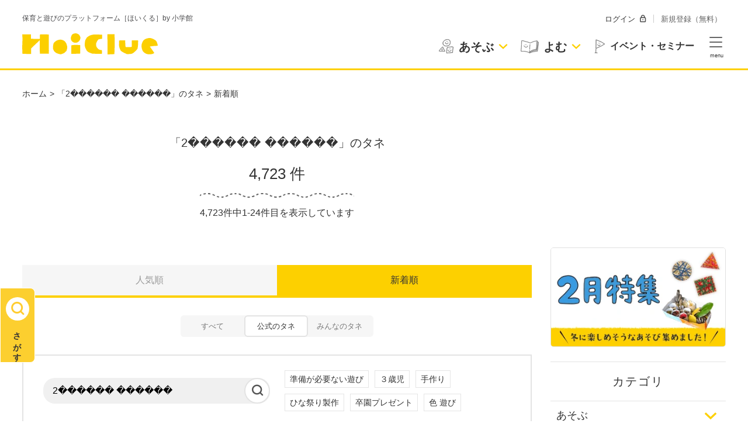

--- FILE ---
content_type: text/html; charset=UTF-8
request_url: https://hoiclue.jp/search/2%EF%BF%BD%EF%BF%BD%EF%BF%BD%EF%BF%BD%EF%BF%BD%EF%BF%BD%20%EF%BF%BD%EF%BF%BD%EF%BF%BD%EF%BF%BD%EF%BF%BD%EF%BF%BD?sort=2&minna=0
body_size: 262478
content:
<!DOCTYPE html>
<html lang="ja">
<head>
    <!-- GTM for GA4 -->
<!-- Google Tag Manager -->
<script>(function(w,d,s,l,i){w[l]=w[l]||[];w[l].push({'gtm.start':
new Date().getTime(),event:'gtm.js'});var f=d.getElementsByTagName(s)[0],
j=d.createElement(s),dl=l!='dataLayer'?'&l='+l:'';j.async=true;j.src=
'https://www.googletagmanager.com/gtm.js?id='+i+dl;f.parentNode.insertBefore(j,f);
})(window,document,'script','dataLayer','GTM-T2VZ8M2');</script>
<!-- End Google Tag Manager -->

<!-- GTM for old GA -->
<script>
    var dimensionValue = '非会員';
    var dataLayer = dataLayer || [];
    dataLayer.push({
        event: "membership_category_event",
        membership_category: dimensionValue
    })
</script>

<!-- Google Tag Manager -->
<script>(function(w,d,s,l,i){w[l]=w[l]||[];w[l].push({'gtm.start':
new Date().getTime(),event:'gtm.js'});var f=d.getElementsByTagName(s)[0],
j=d.createElement(s),dl=l!='dataLayer'?'&l='+l:'';j.async=true;j.src=
'https://www.googletagmanager.com/gtm.js?id='+i+dl;f.parentNode.insertBefore(j,f);
})(window,document,'script','dataLayer','GTM-PH6FS4D');</script>
<!-- End Google Tag Manager -->

    
	<meta charset="UTF-8">
	<meta name="viewport" content="width=device-width, initial-scale=1">
	<meta http-equiv="X-UA-Compatible" content="IE=edge">
	<title>「2������ ������」に関する保育や遊びの記事一覧 | HoiClue[ほいくる]</title>
	<meta name="format-detection" content="telephone=no">

	<meta property="fb:app_id" content="171877692836127" />
	<meta property="og:site_name" content="HoiClue[ほいくる]｜保育と遊びのプラットフォーム"/>
	<meta property="og:url" content="https://hoiclue.jp/search/2%EF%BF%BD%EF%BF%BD%EF%BF%BD%EF%BF%BD%EF%BF%BD%EF%BF%BD%20%EF%BF%BD%EF%BF%BD%EF%BF%BD%EF%BF%BD%EF%BF%BD%EF%BF%BD?sort=2&amp;minna=0"/>
	<meta property="og:title" content="「2������ ������」に関する保育や遊びの記事一覧 | HoiClue[ほいくる]"/>
	<meta name="twitter:card" content="summary_large_image"/>
	<meta name="twitter:site" content="@HoiClue"/>
	<meta name="twitter:url" content="https://hoiclue.jp/search/2%EF%BF%BD%EF%BF%BD%EF%BF%BD%EF%BF%BD%EF%BF%BD%EF%BF%BD%20%EF%BF%BD%EF%BF%BD%EF%BF%BD%EF%BF%BD%EF%BF%BD%EF%BF%BD?sort=2&amp;minna=0">
    <meta name="twitter:title" content="「2������ ������」に関する保育や遊びの記事一覧 | HoiClue[ほいくる]">
    <link rel="alternate" type="application/rss+xml" href="http://hoiclue.jp/rss" title="RSS2.0" />

    
        <link rel="manifest" href="/manifest.json" />
        <meta name="apple-mobile-web-app-title" content="HoiClue">
    <link rel="apple-touch-icon" type="image/png" href="/images/home_icons/icon192.png">
    <meta name="apple-mobile-web-app-status-bar-style" content="default">

	<link rel="stylesheet" href="https://d1pbcjjc5mmkqw.cloudfront.net/active/cdn-a/css/style.min.css?id=51a31562029462575bd9">
    <script src="https://ajax.googleapis.com/ajax/libs/jquery/3.3.1/jquery.min.js"></script>
	<script src="https://cdn.jsdelivr.net/npm/axios/dist/axios.min.js"></script>
	<script src="https://www.promisejs.org/polyfills/promise-7.0.4.min.js"></script>
	<script src="https://cdn.jsdelivr.net/npm/exif-js"></script>
	<link rel="stylesheet" href="https://d1pbcjjc5mmkqw.cloudfront.net/css/fontawesome-free-5.3.1-web/css/all.min.css">

    <script src="https://d1pbcjjc5mmkqw.cloudfront.net/active/cdn-a/js/app.js?id=0c099201b21b561265d9"></script>
	<link rel="stylesheet" href="https://d1pbcjjc5mmkqw.cloudfront.net/active/cdn-a/css/app.css?id=540b0fd744b926e9a905">
	    <meta name="description" content="「2������ ������」にまつわる、保育や遊びなどのさまざまな記事をご紹介。子どもたちといっしょに楽しめるアイデア・情報をたっぷりお届けします！"/>
    <meta name="keywords" content="2������ ������,検索,結果,登録,保育,保育士,保育園,幼稚園,幼稚園教諭,子ども,乳児,幼児,HoiClue♪,ほいくる"/>
	<link href="https://d1pbcjjc5mmkqw.cloudfront.net/active/cdn-a/css/pages/search.css?id=06e0a6f951394ab38a22" rel="stylesheet">
    <link rel="canonical" href="https://hoiclue.jp/search/2������ ������">

    
    <meta property="og:type" content="article" />
<meta property="og:image" content="https://d36atwftrcmaqv.cloudfront.net/hoiclue_ogp.jpg" />
<meta property="og:image:secure_url" content="https://d36atwftrcmaqv.cloudfront.net/hoiclue_ogp.jpg" />
<meta name="twitter:image" content="https://d36atwftrcmaqv.cloudfront.net/hoiclue_ogp.jpg" />
    <meta property="og:description" content="「2������ ������」にまつわる、保育や遊びなどのさまざまな記事をご紹介。子どもたちといっしょに楽しめるアイデア・情報をたっぷりお届けします！"/>
    <meta name="twitter:description" content="「2������ ������」にまつわる、保育や遊びなどのさまざまな記事をご紹介。子どもたちといっしょに楽しめるアイデア・情報をたっぷりお届けします！"/>

    
    
        <script type="application/ld+json">
        {"@context":"https://schema.org","@type":"BreadcrumbList","itemListElement":[{"@type":"ListItem","position":1,"name":"ホーム","item":"https://hoiclue.jp"},{"@type":"ListItem","position":2,"name":"「2������ ������」のタネ","item":"https://hoiclue.jp/search/2%EF%BF%BD%EF%BF%BD%EF%BF%BD%EF%BF%BD%EF%BF%BD%EF%BF%BD%20%EF%BF%BD%EF%BF%BD%EF%BF%BD%EF%BF%BD%EF%BF%BD%EF%BF%BD"},{"@type":"ListItem","position":3,"name":"新着順","item":"https://hoiclue.jp/search/2%EF%BF%BD%EF%BF%BD%EF%BF%BD%EF%BF%BD%EF%BF%BD%EF%BF%BD%20%EF%BF%BD%EF%BF%BD%EF%BF%BD%EF%BF%BD%EF%BF%BD%EF%BF%BD?sort=2"}]}
    </script>

    
            <script async src="https://securepubads.g.doubleclick.net/tag/js/gpt.js"></script>
<script>
window.googletag = window.googletag || {cmd: []};
googletag.cmd.push(function() {
    // PC
    googletag.defineSlot('/18319668/hoiclue-pc/hoiclue-pc//billboard-header_970x250_all', [[1, 1], [970, 250], [1, 1], [728, 90]], 'div-gpt-ad-1658227949350-0').addService(googletag.pubads());
    googletag.defineSlot('/18319668/hoiclue-pc/hoiclue-pc//rectangle-premium_300x250_all', [[1, 1], [300, 600], [300, 250]], 'div-gpt-ad-1658228266649-0').addService(googletag.pubads());
    googletag.defineSlot('/18319668/hoiclue-pc/hoiclue-pc//rectangle-rightcolumnmiddle_300x250_all', [[1, 1],[300, 600],  [300, 250]], 'div-gpt-ad-1658742899672-0').addService(googletag.pubads());
    googletag.defineSlot('/18319668/hoiclue-pc/hoiclue-pc//rectangle-rightcolumnbottom_300x250_all', [ [1, 1], [300, 600],[300, 250]], 'div-gpt-ad-1658742950783-0').addService(googletag.pubads());
    googletag.defineSlot('/18319668/hoiclue-pc/hoiclue-pc//rectangle-bottomleft_300x250_article', [[1, 1], [300, 250], [300, 600]], 'div-gpt-ad-1658743012715-0').addService(googletag.pubads());
    googletag.defineSlot('/18319668/hoiclue-pc/hoiclue-pc//rectangle-bottomright_300x250_article', [[1, 1], [300, 250], [300, 600]], 'div-gpt-ad-1658742986918-0').addService(googletag.pubads());

    googletag.pubads().collapseEmptyDivs();
    googletag.enableServices();
});
</script>
    </head>

<body class=" body_hidden_for_print">

    <!-- GTM for GA4 -->
<!-- Google Tag Manager (noscript) -->
<noscript><iframe src="https://www.googletagmanager.com/ns.html?id=GTM-T2VZ8M2"
height="0" width="0" style="display:none;visibility:hidden"></iframe></noscript>
<!-- End Google Tag Manager (noscript) -->

<!-- GTM for old GA -->
<!-- Google Tag Manager (noscript) -->
<noscript><iframe src="https://www.googletagmanager.com/ns.html?id=GTM-PH6FS4D"
height="0" width="0" style="display:none;visibility:hidden"></iframe></noscript>
<!-- End Google Tag Manager (noscript) -->

    
    
    

    
    <header id="gHeader" class="gHeader">
        <div class="gHeader-inner-upper">
        </div>

        <div class="gHeader-inner">
            <p id="gHeader-brand-upper-text" class="gHeader-brand-upper-text">保育と遊びのプラットフォーム［ほいくる］by 小学館</p>

            <div class="gHeader-brand">
                                <div class="gHeader-brand-logo"><a href="/"><img src="https://d36atwftrcmaqv.cloudfront.net/images/logo_v2.svg" alt="HoiClue"></a></div>
                            </div>

            <div id="vue-header">
                                <vue-header
                    :login-status="{&quot;isLogin&quot;:0,&quot;nickname&quot;:&quot;&quot;,&quot;GAMembershipCategory&quot;:&quot;\u975e\u4f1a\u54e1&quot;}"
                    :is-event="false"
                    :is-top-page="false"
                    :is-displayed-search-float="true"
                    :init-header-current-menu="null"
                    :popular-keywords="[{&quot;controller_name&quot;:&quot;search&quot;,&quot;keyword&quot;:&quot;\uff13\u6b73\u5150&quot;,&quot;cnt&quot;:1148,&quot;keyword_display&quot;:&quot;\uff13\u6b73\u5150&quot;},{&quot;controller_name&quot;:&quot;search&quot;,&quot;keyword&quot;:&quot;\u624b\u4f5c\u308a&quot;,&quot;cnt&quot;:928,&quot;keyword_display&quot;:&quot;\u624b\u4f5c\u308a&quot;},{&quot;controller_name&quot;:&quot;search&quot;,&quot;keyword&quot;:&quot;\u3072\u306a\u796d\u308a\u88fd\u4f5c&quot;,&quot;cnt&quot;:353,&quot;keyword_display&quot;:&quot;\u3072\u306a\u796d\u308a\u88fd\u4f5c&quot;},{&quot;controller_name&quot;:&quot;search&quot;,&quot;keyword&quot;:&quot;\u5352\u5712\u30d7\u30ec\u30bc\u30f3\u30c8&quot;,&quot;cnt&quot;:280,&quot;keyword_display&quot;:&quot;\u5352\u5712\u30d7\u30ec\u30bc\u30f3\u30c8&quot;},{&quot;controller_name&quot;:&quot;search&quot;,&quot;keyword&quot;:&quot;\u8272 \u904a\u3073&quot;,&quot;cnt&quot;:244,&quot;keyword_display&quot;:&quot;\u8272 \u904a\u3073&quot;},{&quot;controller_name&quot;:&quot;tag&quot;,&quot;keyword&quot;:&quot;\u30c8\u30a4\u30ec\u30c3\u30c8\u30da\u30fc\u30d1\u30fc\u306e\u82af&quot;,&quot;cnt&quot;:228,&quot;keyword_display&quot;:&quot;\u30c8\u30a4\u30ec\u30c3\u30c8\u30da\u30fc\u30d1\u30fc\u306e\u82af&quot;},{&quot;controller_name&quot;:&quot;search&quot;,&quot;keyword&quot;:&quot;\u9b3c\u306e\u304a\u9762&quot;,&quot;cnt&quot;:149,&quot;keyword_display&quot;:&quot;\u9b3c\u306e\u304a\u9762&quot;},{&quot;controller_name&quot;:&quot;search&quot;,&quot;keyword&quot;:&quot;2\u6b73\u5150 \u88fd\u4f5c&quot;,&quot;cnt&quot;:148,&quot;keyword_display&quot;:&quot;2\u6b73\u5150 \u88fd\u4f5c&quot;},{&quot;controller_name&quot;:&quot;search&quot;,&quot;keyword&quot;:&quot;\uff13\u6b73&quot;,&quot;cnt&quot;:140,&quot;keyword_display&quot;:&quot;\uff13\u6b73&quot;},{&quot;controller_name&quot;:&quot;search&quot;,&quot;keyword&quot;:&quot;\u3042\u305d\u3073&quot;,&quot;cnt&quot;:140,&quot;keyword_display&quot;:&quot;\u3042\u305d\u3073&quot;},{&quot;controller_name&quot;:&quot;tag&quot;,&quot;keyword&quot;:&quot;\u7bc0\u5206&quot;,&quot;cnt&quot;:132,&quot;keyword_display&quot;:&quot;\u7bc0\u5206&quot;},{&quot;controller_name&quot;:&quot;search&quot;,&quot;keyword&quot;:&quot;1\u6b73\u5150 \u88fd\u4f5c&quot;,&quot;cnt&quot;:129,&quot;keyword_display&quot;:&quot;1\u6b73\u5150 \u88fd\u4f5c&quot;},{&quot;controller_name&quot;:&quot;search&quot;,&quot;keyword&quot;:&quot;5\u6b73\u5150 \u624b\u4f5c\u308a\u304a\u3082\u3061\u3083&quot;,&quot;cnt&quot;:125,&quot;keyword_display&quot;:&quot;5\u6b73\u5150 \u624b\u4f5c\u308a\u304a\u3082\u3061\u3083&quot;},{&quot;controller_name&quot;:&quot;search&quot;,&quot;keyword&quot;:&quot;\u624b\u4f5c\u308a\u304a\u3082\u3061\u3083 4\u6b73\u5150&quot;,&quot;cnt&quot;:122,&quot;keyword_display&quot;:&quot;\u624b\u4f5c\u308a\u304a\u3082\u3061\u3083 4\u6b73\u5150&quot;},{&quot;controller_name&quot;:&quot;search&quot;,&quot;keyword&quot;:&quot;\u304a\u5e97\u5c4b\u3055\u3093&quot;,&quot;cnt&quot;:118,&quot;keyword_display&quot;:&quot;\u304a\u5e97\u5c4b\u3055\u3093&quot;},{&quot;controller_name&quot;:&quot;tag&quot;,&quot;keyword&quot;:&quot;2\u6708&quot;,&quot;cnt&quot;:104,&quot;keyword_display&quot;:&quot;2\u6708&quot;},{&quot;controller_name&quot;:&quot;tag&quot;,&quot;keyword&quot;:&quot;\u30d0\u30ec\u30f3\u30bf\u30a4\u30f3&quot;,&quot;cnt&quot;:103,&quot;keyword_display&quot;:&quot;\u30d0\u30ec\u30f3\u30bf\u30a4\u30f3&quot;},{&quot;controller_name&quot;:&quot;search&quot;,&quot;keyword&quot;:&quot;\u4e8c\u6708 \u88fd\u4f5c&quot;,&quot;cnt&quot;:93,&quot;keyword_display&quot;:&quot;\u4e8c\u6708 \u88fd\u4f5c&quot;},{&quot;controller_name&quot;:&quot;search&quot;,&quot;keyword&quot;:&quot;\u904a\u3073&quot;,&quot;cnt&quot;:88,&quot;keyword_display&quot;:&quot;\u904a\u3073&quot;},{&quot;controller_name&quot;:&quot;search&quot;,&quot;keyword&quot;:&quot;\u5352\u5712&quot;,&quot;cnt&quot;:88,&quot;keyword_display&quot;:&quot;\u5352\u5712&quot;}]"
                    :popular-post-list="[{&quot;id&quot;:1545,&quot;post_code&quot;:1545,&quot;post_title&quot;:&quot;\u30102026\u5e74\u7248\u3011\u7bc0\u5206\uff082\u67083\u65e5\uff09\u3068\u306f\uff1f\u301c\u5b50\u3069\u3082\u306b\u4f1d\u3048\u3084\u3059\u3044\u884c\u4e8b\u306e\u610f\u5473\u3084\u7531\u6765\u3001\u904e\u3054\u3057\u65b9\u30a2\u30a4\u30c7\u30a2\u301c&quot;,&quot;thumbnail&quot;:&quot;https:\/\/d36atwftrcmaqv.cloudfront.net\/storage\/images\/thumbnail\/1545\/main.png&quot;,&quot;post_excerpt&quot;:&quot;\u7bc0\u5206\u306b\u306f\u3001\u3069\u3046\u3057\u3066\u9b3c\u304c\u304f\u308b\u306e\uff1f\u3069\u3046\u3057\u3066\u3001\u8c46\u3092\u307e\u304f\u306e\uff1f\u77e5\u3063\u3066\u3044\u308b\u3088\u3046\u3067\u610f\u5916\u3068\u77e5\u3089\u306a\u3044\u3001\u5927\u4eba\u3082\u5b50\u3069\u3082\u6c17\u306b\u306a\u308b&quot;,&quot;is_minna&quot;:0,&quot;is_sponsored&quot;:0,&quot;view_count&quot;:5834,&quot;title_more&quot;:0,&quot;LIKE_COUNT&quot;:2939,&quot;STOCK_COUNT&quot;:358,&quot;PRINT_COUNT&quot;:1194,&quot;resizedThumbnailTagAttribute&quot;:{&quot;source_1&quot;:{&quot;media&quot;:&quot;(min-width: 768px)&quot;,&quot;srcset&quot;:&quot;https:\/\/d36atwftrcmaqv.cloudfront.net\/storage\/images\/thumbnail\/1545\/small.jpg, https:\/\/d36atwftrcmaqv.cloudfront.net\/storage\/images\/thumbnail\/1545\/medium.jpg 2x&quot;},&quot;source_2&quot;:{&quot;media&quot;:&quot;(min-width: 426px)&quot;,&quot;srcset&quot;:&quot;https:\/\/d36atwftrcmaqv.cloudfront.net\/storage\/images\/thumbnail\/1545\/large.jpg, https:\/\/d36atwftrcmaqv.cloudfront.net\/storage\/images\/thumbnail\/1545\/xlarge.jpg 2x&quot;},&quot;source_3&quot;:{&quot;srcset&quot;:&quot;https:\/\/d36atwftrcmaqv.cloudfront.net\/storage\/images\/thumbnail\/1545\/medium.jpg, https:\/\/d36atwftrcmaqv.cloudfront.net\/storage\/images\/thumbnail\/1545\/large.jpg 2x&quot;},&quot;source_header_1&quot;:{&quot;srcset&quot;:&quot;https:\/\/d36atwftrcmaqv.cloudfront.net\/storage\/images\/thumbnail\/1545\/medium.jpg, https:\/\/d36atwftrcmaqv.cloudfront.net\/storage\/images\/thumbnail\/1545\/large.jpg 2x&quot;},&quot;img&quot;:{&quot;src&quot;:&quot;https:\/\/d36atwftrcmaqv.cloudfront.net\/storage\/images\/thumbnail\/1545\/large.jpg&quot;}},&quot;excerpt_more&quot;:1},{&quot;id&quot;:700158880,&quot;post_code&quot;:700158880,&quot;post_title&quot;:&quot;\u3010\u4fdd\u5065\u30b3\u30e9\u30e0\u3011\u3068\u3052\u304c\u629c\u304d\u3084\u3059\u304f\u306a\u308b\u88cf\u6280\uff1f&quot;,&quot;thumbnail&quot;:&quot;https:\/\/d36atwftrcmaqv.cloudfront.net\/storage\/images\/thumbnail\/700158880\/main.png&quot;,&quot;post_excerpt&quot;:&quot;\u300c\u305b\u3093\u305b\u3044\u3001\u3044\u305f\u3044\uff5e\u300d\u3068\u6ce3\u3044\u3066\u3084\u3063\u3066\u304f\u308b\u5b50\u3069\u3082\u3002\u76ee\u3092\u51dd\u3089\u3057\u3066\u307f\u308b\u3068\u3001\u3061\u3044\u3055\u306a\u3068\u3052\u304c\uff01\u306a\u3093\u3066\u3053\u3068\u3001\u7d4c\u9a13\u3042\u308a&quot;,&quot;is_minna&quot;:0,&quot;is_sponsored&quot;:0,&quot;view_count&quot;:1646,&quot;title_more&quot;:0,&quot;LIKE_COUNT&quot;:717,&quot;STOCK_COUNT&quot;:56,&quot;PRINT_COUNT&quot;:60,&quot;resizedThumbnailTagAttribute&quot;:{&quot;source_1&quot;:{&quot;media&quot;:&quot;(min-width: 768px)&quot;,&quot;srcset&quot;:&quot;https:\/\/d36atwftrcmaqv.cloudfront.net\/storage\/images\/thumbnail\/700158880\/small.jpg, https:\/\/d36atwftrcmaqv.cloudfront.net\/storage\/images\/thumbnail\/700158880\/medium.jpg 2x&quot;},&quot;source_2&quot;:{&quot;media&quot;:&quot;(min-width: 426px)&quot;,&quot;srcset&quot;:&quot;https:\/\/d36atwftrcmaqv.cloudfront.net\/storage\/images\/thumbnail\/700158880\/large.jpg, https:\/\/d36atwftrcmaqv.cloudfront.net\/storage\/images\/thumbnail\/700158880\/xlarge.jpg 2x&quot;},&quot;source_3&quot;:{&quot;srcset&quot;:&quot;https:\/\/d36atwftrcmaqv.cloudfront.net\/storage\/images\/thumbnail\/700158880\/medium.jpg, https:\/\/d36atwftrcmaqv.cloudfront.net\/storage\/images\/thumbnail\/700158880\/large.jpg 2x&quot;},&quot;source_header_1&quot;:{&quot;srcset&quot;:&quot;https:\/\/d36atwftrcmaqv.cloudfront.net\/storage\/images\/thumbnail\/700158880\/medium.jpg, https:\/\/d36atwftrcmaqv.cloudfront.net\/storage\/images\/thumbnail\/700158880\/large.jpg 2x&quot;},&quot;img&quot;:{&quot;src&quot;:&quot;https:\/\/d36atwftrcmaqv.cloudfront.net\/storage\/images\/thumbnail\/700158880\/large.jpg&quot;}},&quot;excerpt_more&quot;:1},{&quot;id&quot;:70991,&quot;post_code&quot;:70991,&quot;post_title&quot;:&quot;2\u6708\u306e\u304a\u305f\u3088\u308a\u6587\u4f8b\u301c\u5712\u3060\u3088\u308a\u3084\u30af\u30e9\u30b9\u3060\u3088\u308a\u306e\u66f8\u304d\u51fa\u3057\u6587\u4f8b\u30a2\u30a4\u30c7\u30a2\u301c&quot;,&quot;thumbnail&quot;:&quot;https:\/\/d36atwftrcmaqv.cloudfront.net\/storage\/images\/thumbnail\/70991\/main.jpg&quot;,&quot;post_excerpt&quot;:&quot;\u5bd2\u3044\u3053\u306e\u6642\u671f\u306e\u5b50\u3069\u3082\u305f\u3061\u306e\u59ff\u306b\u89e6\u308c\u305f\u66f8\u304d\u51fa\u3057\u306a\u3069\u30022\u6708\u306b\u767a\u884c\u3059\u308b\u304a\u305f\u3088\u308a\u306e\u66f8\u304d\u51fa\u3057\u306b\u53c2\u8003\u306b\u306a\u308a\u305d\u3046\u306a\u6587\u4f8b&quot;,&quot;is_minna&quot;:0,&quot;is_sponsored&quot;:0,&quot;view_count&quot;:1486,&quot;title_more&quot;:0,&quot;LIKE_COUNT&quot;:939,&quot;STOCK_COUNT&quot;:127,&quot;PRINT_COUNT&quot;:591,&quot;resizedThumbnailTagAttribute&quot;:{&quot;source_1&quot;:{&quot;media&quot;:&quot;(min-width: 768px)&quot;,&quot;srcset&quot;:&quot;https:\/\/d36atwftrcmaqv.cloudfront.net\/storage\/images\/thumbnail\/70991\/small.jpg, https:\/\/d36atwftrcmaqv.cloudfront.net\/storage\/images\/thumbnail\/70991\/medium.jpg 2x&quot;},&quot;source_2&quot;:{&quot;media&quot;:&quot;(min-width: 426px)&quot;,&quot;srcset&quot;:&quot;https:\/\/d36atwftrcmaqv.cloudfront.net\/storage\/images\/thumbnail\/70991\/large.jpg, https:\/\/d36atwftrcmaqv.cloudfront.net\/storage\/images\/thumbnail\/70991\/xlarge.jpg 2x&quot;},&quot;source_3&quot;:{&quot;srcset&quot;:&quot;https:\/\/d36atwftrcmaqv.cloudfront.net\/storage\/images\/thumbnail\/70991\/medium.jpg, https:\/\/d36atwftrcmaqv.cloudfront.net\/storage\/images\/thumbnail\/70991\/large.jpg 2x&quot;},&quot;source_header_1&quot;:{&quot;srcset&quot;:&quot;https:\/\/d36atwftrcmaqv.cloudfront.net\/storage\/images\/thumbnail\/70991\/medium.jpg, https:\/\/d36atwftrcmaqv.cloudfront.net\/storage\/images\/thumbnail\/70991\/large.jpg 2x&quot;},&quot;img&quot;:{&quot;src&quot;:&quot;https:\/\/d36atwftrcmaqv.cloudfront.net\/storage\/images\/thumbnail\/70991\/large.jpg&quot;}},&quot;excerpt_more&quot;:1},{&quot;id&quot;:800002252,&quot;post_code&quot;:800002252,&quot;post_title&quot;:&quot;\u30102026\u5e74\u7248\u3011\u7acb\u6625\uff082\u67084\u65e5\uff09\u3068\u306f\uff1f\u301c\u5b50\u3069\u3082\u306b\u4f1d\u3048\u3084\u3059\u3044\u610f\u5473\u3084\u7531\u6765\u3001\u904e\u3054\u3057\u65b9\u30a2\u30a4\u30c7\u30a2\u301c&quot;,&quot;thumbnail&quot;:&quot;https:\/\/d36atwftrcmaqv.cloudfront.net\/storage\/images\/thumbnail\/800002252\/main.png&quot;,&quot;post_excerpt&quot;:&quot;\u3055\u3080\u301c\u3044\u51ac\u3082\u305d\u308d\u305d\u308d\u7d42\u308f\u308a\u3001\u3053\u306e\u65e5\u3092\u5883\u306b\u5c11\u3057\u305a\u3064\u672c\u683c\u7684\u306a\u6625\u306e\u8a2a\u308c\u304c\u304f\u308b\u3068\u3055\u308c\u3066\u3044\u308b\u300c\u7acb\u6625\uff08\u308a\u3063\u3057\u3085\u3093\uff09\u300d&quot;,&quot;is_minna&quot;:0,&quot;is_sponsored&quot;:0,&quot;view_count&quot;:1345,&quot;title_more&quot;:0,&quot;LIKE_COUNT&quot;:95,&quot;STOCK_COUNT&quot;:20,&quot;PRINT_COUNT&quot;:49,&quot;resizedThumbnailTagAttribute&quot;:{&quot;source_1&quot;:{&quot;media&quot;:&quot;(min-width: 768px)&quot;,&quot;srcset&quot;:&quot;https:\/\/d36atwftrcmaqv.cloudfront.net\/storage\/images\/thumbnail\/800002252\/small.jpg, https:\/\/d36atwftrcmaqv.cloudfront.net\/storage\/images\/thumbnail\/800002252\/medium.jpg 2x&quot;},&quot;source_2&quot;:{&quot;media&quot;:&quot;(min-width: 426px)&quot;,&quot;srcset&quot;:&quot;https:\/\/d36atwftrcmaqv.cloudfront.net\/storage\/images\/thumbnail\/800002252\/large.jpg, https:\/\/d36atwftrcmaqv.cloudfront.net\/storage\/images\/thumbnail\/800002252\/xlarge.jpg 2x&quot;},&quot;source_3&quot;:{&quot;srcset&quot;:&quot;https:\/\/d36atwftrcmaqv.cloudfront.net\/storage\/images\/thumbnail\/800002252\/medium.jpg, https:\/\/d36atwftrcmaqv.cloudfront.net\/storage\/images\/thumbnail\/800002252\/large.jpg 2x&quot;},&quot;source_header_1&quot;:{&quot;srcset&quot;:&quot;https:\/\/d36atwftrcmaqv.cloudfront.net\/storage\/images\/thumbnail\/800002252\/medium.jpg, https:\/\/d36atwftrcmaqv.cloudfront.net\/storage\/images\/thumbnail\/800002252\/large.jpg 2x&quot;},&quot;img&quot;:{&quot;src&quot;:&quot;https:\/\/d36atwftrcmaqv.cloudfront.net\/storage\/images\/thumbnail\/800002252\/large.jpg&quot;}},&quot;excerpt_more&quot;:1},{&quot;id&quot;:800007700,&quot;post_code&quot;:800007700,&quot;post_title&quot;:&quot;\u307f\u3093\u306a\u306e\u624b\u4f5c\u308a\u3072\u306a\u4eba\u5f62\u30a2\u30a4\u30c7\u30a2\uff1c\u5e7c\u5150\u3055\u3093\u7de8\uff1e\u301c\u3072\u306a\u796d\u308a\u306b\u3061\u306a\u3093\u3060\u3072\u306a\u98fe\u308a\u306e\u88fd\u4f5c\u904a\u3073\u96c6\u301c&quot;,&quot;thumbnail&quot;:&quot;https:\/\/d36atwftrcmaqv.cloudfront.net\/storage\/images\/thumbnail\/800007700\/main.jpg&quot;,&quot;post_excerpt&quot;:&quot;\u6298\u308a\u7d19\u3001\u5343\u4ee3\u7d19\u3001\u82b1\u7d19\u306b\u3001\u7d19\u30b3\u30c3\u30d7\u3084\u7d19\u76bf\u3001\u7d19\u7c98\u571f\u306a\u3069\u2026\u7acb\u4f53\u7684\u306a\u96db\u4eba\u5f62\u304b\u3089\u58c1\u304b\u3051\u98fe\u308a\u307e\u3067\u30013\u301c5\u6b73\u5150\u306e\u5e7c\u5150\u3055\u3093&quot;,&quot;is_minna&quot;:0,&quot;is_sponsored&quot;:0,&quot;view_count&quot;:970,&quot;title_more&quot;:0,&quot;LIKE_COUNT&quot;:302,&quot;STOCK_COUNT&quot;:29,&quot;PRINT_COUNT&quot;:2,&quot;resizedThumbnailTagAttribute&quot;:{&quot;source_1&quot;:{&quot;media&quot;:&quot;(min-width: 768px)&quot;,&quot;srcset&quot;:&quot;https:\/\/d36atwftrcmaqv.cloudfront.net\/storage\/images\/thumbnail\/800007700\/small.jpg, https:\/\/d36atwftrcmaqv.cloudfront.net\/storage\/images\/thumbnail\/800007700\/medium.jpg 2x&quot;},&quot;source_2&quot;:{&quot;media&quot;:&quot;(min-width: 426px)&quot;,&quot;srcset&quot;:&quot;https:\/\/d36atwftrcmaqv.cloudfront.net\/storage\/images\/thumbnail\/800007700\/large.jpg, https:\/\/d36atwftrcmaqv.cloudfront.net\/storage\/images\/thumbnail\/800007700\/xlarge.jpg 2x&quot;},&quot;source_3&quot;:{&quot;srcset&quot;:&quot;https:\/\/d36atwftrcmaqv.cloudfront.net\/storage\/images\/thumbnail\/800007700\/medium.jpg, https:\/\/d36atwftrcmaqv.cloudfront.net\/storage\/images\/thumbnail\/800007700\/large.jpg 2x&quot;},&quot;source_header_1&quot;:{&quot;srcset&quot;:&quot;https:\/\/d36atwftrcmaqv.cloudfront.net\/storage\/images\/thumbnail\/800007700\/medium.jpg, https:\/\/d36atwftrcmaqv.cloudfront.net\/storage\/images\/thumbnail\/800007700\/large.jpg 2x&quot;},&quot;img&quot;:{&quot;src&quot;:&quot;https:\/\/d36atwftrcmaqv.cloudfront.net\/storage\/images\/thumbnail\/800007700\/large.jpg&quot;}},&quot;excerpt_more&quot;:1},{&quot;id&quot;:800003199,&quot;post_code&quot;:800003199,&quot;post_title&quot;:&quot;\u9b3c\u306e\u304a\u9762\u306e\u88fd\u4f5c\u30a2\u30a4\u30c7\u30a2\u307e\u3068\u3081\u301c\u7bc0\u5206\u306e\u8c46\u307e\u304d\u306b\u3082\u3063\u3066\u3053\u3044\u306e\u624b\u4f5c\u308a\u904a\u3073\u301c&quot;,&quot;thumbnail&quot;:&quot;https:\/\/d36atwftrcmaqv.cloudfront.net\/storage\/images\/thumbnail\/800003199\/main.jpg&quot;,&quot;post_excerpt&quot;:&quot;\u7d19\u76bf\u3084\u725b\u4e73\u30d1\u30c3\u30af\u3001\u7d19\u888b\u3001\u65b0\u805e\u7d19\u306b\u753b\u7528\u7d19\u3001\u6bdb\u7cf8\u2026\u8272\u3005\u306a\u7d20\u6750\u3092\u4f7f\u3063\u3066\u697d\u3057\u3080\u3001\u9b3c\u306e\u304a\u9762\u306e\u88fd\u4f5c\u30a2\u30a4\u30c7\u30a2\u3092\u307e\u308b\u3063\u3068&quot;,&quot;is_minna&quot;:0,&quot;is_sponsored&quot;:0,&quot;view_count&quot;:894,&quot;title_more&quot;:0,&quot;LIKE_COUNT&quot;:556,&quot;STOCK_COUNT&quot;:90,&quot;PRINT_COUNT&quot;:104,&quot;resizedThumbnailTagAttribute&quot;:{&quot;source_1&quot;:{&quot;media&quot;:&quot;(min-width: 768px)&quot;,&quot;srcset&quot;:&quot;https:\/\/d36atwftrcmaqv.cloudfront.net\/storage\/images\/thumbnail\/800003199\/small.jpg, https:\/\/d36atwftrcmaqv.cloudfront.net\/storage\/images\/thumbnail\/800003199\/medium.jpg 2x&quot;},&quot;source_2&quot;:{&quot;media&quot;:&quot;(min-width: 426px)&quot;,&quot;srcset&quot;:&quot;https:\/\/d36atwftrcmaqv.cloudfront.net\/storage\/images\/thumbnail\/800003199\/large.jpg, https:\/\/d36atwftrcmaqv.cloudfront.net\/storage\/images\/thumbnail\/800003199\/xlarge.jpg 2x&quot;},&quot;source_3&quot;:{&quot;srcset&quot;:&quot;https:\/\/d36atwftrcmaqv.cloudfront.net\/storage\/images\/thumbnail\/800003199\/medium.jpg, https:\/\/d36atwftrcmaqv.cloudfront.net\/storage\/images\/thumbnail\/800003199\/large.jpg 2x&quot;},&quot;source_header_1&quot;:{&quot;srcset&quot;:&quot;https:\/\/d36atwftrcmaqv.cloudfront.net\/storage\/images\/thumbnail\/800003199\/medium.jpg, https:\/\/d36atwftrcmaqv.cloudfront.net\/storage\/images\/thumbnail\/800003199\/large.jpg 2x&quot;},&quot;img&quot;:{&quot;src&quot;:&quot;https:\/\/d36atwftrcmaqv.cloudfront.net\/storage\/images\/thumbnail\/800003199\/large.jpg&quot;}},&quot;excerpt_more&quot;:1},{&quot;id&quot;:1752,&quot;post_code&quot;:1752,&quot;post_title&quot;:&quot;2\u6708\u306b\u697d\u3057\u3081\u305d\u3046\u306a\u6b4c\u30fb\u7ae5\u8b21\u301c\u7bc0\u5206\u306a\u3069\u306e\u884c\u4e8b\u3084\u51ac\u306b\u3061\u306a\u3093\u3060\u6b4c9\u66f2\u301c&quot;,&quot;thumbnail&quot;:&quot;https:\/\/d36atwftrcmaqv.cloudfront.net\/storage\/images\/thumbnail\/1752\/main.jpg&quot;,&quot;post_excerpt&quot;:&quot;\u4eca\u5e74\u5ea6\u3082\u3042\u3068\u5c11\u3057\u2026\u3068\u3044\u3046\u3053\u3068\u3067\u3001\u53cb\u3060\u3061\u3068\u4e00\u7dd2\u306b\u3046\u305f\u3046\u3068\u3088\u308a\u697d\u3057\u3044\u6b4c\u3092\u4e2d\u5fc3\u306b\u30012\u6708\u306e\u884c\u4e8b\u3084\u5b63\u7bc0\u306b\u3061\u306a\u3093\u3060\u6b4c\u3084&quot;,&quot;is_minna&quot;:0,&quot;is_sponsored&quot;:0,&quot;view_count&quot;:691,&quot;title_more&quot;:0,&quot;LIKE_COUNT&quot;:661,&quot;STOCK_COUNT&quot;:65,&quot;PRINT_COUNT&quot;:188,&quot;resizedThumbnailTagAttribute&quot;:{&quot;source_1&quot;:{&quot;media&quot;:&quot;(min-width: 768px)&quot;,&quot;srcset&quot;:&quot;https:\/\/d36atwftrcmaqv.cloudfront.net\/storage\/images\/thumbnail\/1752\/small.jpg, https:\/\/d36atwftrcmaqv.cloudfront.net\/storage\/images\/thumbnail\/1752\/medium.jpg 2x&quot;},&quot;source_2&quot;:{&quot;media&quot;:&quot;(min-width: 426px)&quot;,&quot;srcset&quot;:&quot;https:\/\/d36atwftrcmaqv.cloudfront.net\/storage\/images\/thumbnail\/1752\/large.jpg, https:\/\/d36atwftrcmaqv.cloudfront.net\/storage\/images\/thumbnail\/1752\/xlarge.jpg 2x&quot;},&quot;source_3&quot;:{&quot;srcset&quot;:&quot;https:\/\/d36atwftrcmaqv.cloudfront.net\/storage\/images\/thumbnail\/1752\/medium.jpg, https:\/\/d36atwftrcmaqv.cloudfront.net\/storage\/images\/thumbnail\/1752\/large.jpg 2x&quot;},&quot;source_header_1&quot;:{&quot;srcset&quot;:&quot;https:\/\/d36atwftrcmaqv.cloudfront.net\/storage\/images\/thumbnail\/1752\/medium.jpg, https:\/\/d36atwftrcmaqv.cloudfront.net\/storage\/images\/thumbnail\/1752\/large.jpg 2x&quot;},&quot;img&quot;:{&quot;src&quot;:&quot;https:\/\/d36atwftrcmaqv.cloudfront.net\/storage\/images\/thumbnail\/1752\/large.jpg&quot;}},&quot;excerpt_more&quot;:1},{&quot;id&quot;:700138753,&quot;post_code&quot;:700138753,&quot;post_title&quot;:&quot;\u5ba4\u5185\u904a\u3073\u30fb\u5ba4\u5185\u30b2\u30fc\u30e0\u904a\u3073\u30a2\u30a4\u30c7\u30a2\u5927\u96c6\u5408\uff01\u301c\u5e7c\u5150\u3055\u3093\u304c\u697d\u3057\u307f\u3084\u3059\u3044\u7c21\u5358\u30b2\u30fc\u30e0\u306a\u306920\u7a2e\u985e\u4ee5\u4e0a\u301c&quot;,&quot;thumbnail&quot;:&quot;https:\/\/d36atwftrcmaqv.cloudfront.net\/storage\/images\/thumbnail\/700138753\/main.jpg&quot;,&quot;post_excerpt&quot;:&quot;\u30d5\u30eb\u30fc\u30c4\u30d0\u30b9\u30b1\u30c3\u30c8\u3084\u30cf\u30f3\u30ab\u30c1\u843d\u3068\u3057\u306a\u3069\u5e83\u304f\u89aa\u3057\u307e\u308c\u3066\u3044\u308b\u904a\u3073\u304b\u3089\u3001\u30b8\u30e3\u30f3\u30b1\u30f3\u304c\u697d\u3057\u3044\u6642\u671f\u306b\u6301\u3063\u3066\u3053\u3044\u306e\u904a&quot;,&quot;is_minna&quot;:0,&quot;is_sponsored&quot;:0,&quot;view_count&quot;:630,&quot;title_more&quot;:0,&quot;LIKE_COUNT&quot;:5925,&quot;STOCK_COUNT&quot;:665,&quot;PRINT_COUNT&quot;:265,&quot;resizedThumbnailTagAttribute&quot;:{&quot;source_1&quot;:{&quot;media&quot;:&quot;(min-width: 768px)&quot;,&quot;srcset&quot;:&quot;https:\/\/d36atwftrcmaqv.cloudfront.net\/storage\/images\/thumbnail\/700138753\/small.jpg, https:\/\/d36atwftrcmaqv.cloudfront.net\/storage\/images\/thumbnail\/700138753\/medium.jpg 2x&quot;},&quot;source_2&quot;:{&quot;media&quot;:&quot;(min-width: 426px)&quot;,&quot;srcset&quot;:&quot;https:\/\/d36atwftrcmaqv.cloudfront.net\/storage\/images\/thumbnail\/700138753\/large.jpg, https:\/\/d36atwftrcmaqv.cloudfront.net\/storage\/images\/thumbnail\/700138753\/xlarge.jpg 2x&quot;},&quot;source_3&quot;:{&quot;srcset&quot;:&quot;https:\/\/d36atwftrcmaqv.cloudfront.net\/storage\/images\/thumbnail\/700138753\/medium.jpg, https:\/\/d36atwftrcmaqv.cloudfront.net\/storage\/images\/thumbnail\/700138753\/large.jpg 2x&quot;},&quot;source_header_1&quot;:{&quot;srcset&quot;:&quot;https:\/\/d36atwftrcmaqv.cloudfront.net\/storage\/images\/thumbnail\/700138753\/medium.jpg, https:\/\/d36atwftrcmaqv.cloudfront.net\/storage\/images\/thumbnail\/700138753\/large.jpg 2x&quot;},&quot;img&quot;:{&quot;src&quot;:&quot;https:\/\/d36atwftrcmaqv.cloudfront.net\/storage\/images\/thumbnail\/700138753\/large.jpg&quot;}},&quot;excerpt_more&quot;:1},{&quot;id&quot;:800007688,&quot;post_code&quot;:800007688,&quot;post_title&quot;:&quot;\u307f\u3093\u306a\u306e\u624b\u4f5c\u308a\u3072\u306a\u4eba\u5f62\u30a2\u30a4\u30c7\u30a2\uff1c\u4e73\u5150\u3055\u3093\u7de8\uff1e\u301c\u3072\u306a\u796d\u308a\u306b\u3061\u306a\u3093\u3060\u3072\u306a\u98fe\u308a\u306e\u88fd\u4f5c\u904a\u3073\u96c6\u301c&quot;,&quot;thumbnail&quot;:&quot;https:\/\/d36atwftrcmaqv.cloudfront.net\/storage\/images\/thumbnail\/800007688\/main.jpg&quot;,&quot;post_excerpt&quot;:&quot;\u6307\u30b9\u30bf\u30f3\u30d7\u3084\u82b1\u7d19\u304f\u3057\u3083\u304f\u3057\u3083\u3001\u5439\u304d\u6d41\u3057\u306b\u67d3\u3081\u7d19\u3001\u30b7\u30fc\u30eb\u8cbc\u308a\u306b\u91ce\u83dc\u30b9\u30bf\u30f3\u30d7\u306a\u3069\u20260\u301c2\u6b73\u5150\u306e\u4e73\u5150\u3055\u3093\u30af\u30e9\u30b9\u3067&quot;,&quot;is_minna&quot;:0,&quot;is_sponsored&quot;:0,&quot;view_count&quot;:595,&quot;title_more&quot;:0,&quot;LIKE_COUNT&quot;:186,&quot;STOCK_COUNT&quot;:37,&quot;PRINT_COUNT&quot;:1,&quot;resizedThumbnailTagAttribute&quot;:{&quot;source_1&quot;:{&quot;media&quot;:&quot;(min-width: 768px)&quot;,&quot;srcset&quot;:&quot;https:\/\/d36atwftrcmaqv.cloudfront.net\/storage\/images\/thumbnail\/800007688\/small.jpg, https:\/\/d36atwftrcmaqv.cloudfront.net\/storage\/images\/thumbnail\/800007688\/medium.jpg 2x&quot;},&quot;source_2&quot;:{&quot;media&quot;:&quot;(min-width: 426px)&quot;,&quot;srcset&quot;:&quot;https:\/\/d36atwftrcmaqv.cloudfront.net\/storage\/images\/thumbnail\/800007688\/large.jpg, https:\/\/d36atwftrcmaqv.cloudfront.net\/storage\/images\/thumbnail\/800007688\/xlarge.jpg 2x&quot;},&quot;source_3&quot;:{&quot;srcset&quot;:&quot;https:\/\/d36atwftrcmaqv.cloudfront.net\/storage\/images\/thumbnail\/800007688\/medium.jpg, https:\/\/d36atwftrcmaqv.cloudfront.net\/storage\/images\/thumbnail\/800007688\/large.jpg 2x&quot;},&quot;source_header_1&quot;:{&quot;srcset&quot;:&quot;https:\/\/d36atwftrcmaqv.cloudfront.net\/storage\/images\/thumbnail\/800007688\/medium.jpg, https:\/\/d36atwftrcmaqv.cloudfront.net\/storage\/images\/thumbnail\/800007688\/large.jpg 2x&quot;},&quot;img&quot;:{&quot;src&quot;:&quot;https:\/\/d36atwftrcmaqv.cloudfront.net\/storage\/images\/thumbnail\/800007688\/large.jpg&quot;}},&quot;excerpt_more&quot;:1},{&quot;id&quot;:31585,&quot;post_code&quot;:31585,&quot;post_title&quot;:&quot;\u30102026\u5e74\u7248\u3011\u300c\u3046\u308b\u3046\u5e74\u300d\u3068\u306f\uff1f\uff082\u670829\u65e5\uff09\u301c\u5b50\u3069\u3082\u306b\u4f1d\u3048\u3084\u3059\u3044\u300c\u3046\u308b\u3046\u5e74\u300d\u3068\u30014\u5e74\u306b\u4e00\u5ea6\u3057\u304b\u306a\u3044&quot;,&quot;thumbnail&quot;:&quot;https:\/\/d36atwftrcmaqv.cloudfront.net\/storage\/images\/thumbnail\/31585\/main.png&quot;,&quot;post_excerpt&quot;:&quot;\u3046\u308b\u3046\u5e74\u3063\u3066\u306a\u3042\u306b\uff1f\u3069\u3046\u3057\u3066\u30014\u5e74\u306b\u4e00\u5ea6\u3060\u3051\u306a\u3093\u3060\u308d\u3046\u2026\uff1f\u3046\u308b\u3046\u5e74\u306b\u8a95\u751f\u65e5\u3060\u3063\u305f\u3089\u3001\u8a95\u751f\u65e5\u306f4\u5e74\u306b\u4e00\u56de\u3057\u304b&quot;,&quot;is_minna&quot;:0,&quot;is_sponsored&quot;:0,&quot;view_count&quot;:496,&quot;title_more&quot;:1,&quot;LIKE_COUNT&quot;:212,&quot;STOCK_COUNT&quot;:14,&quot;PRINT_COUNT&quot;:120,&quot;resizedThumbnailTagAttribute&quot;:{&quot;source_1&quot;:{&quot;media&quot;:&quot;(min-width: 768px)&quot;,&quot;srcset&quot;:&quot;https:\/\/d36atwftrcmaqv.cloudfront.net\/storage\/images\/thumbnail\/31585\/small.jpg, https:\/\/d36atwftrcmaqv.cloudfront.net\/storage\/images\/thumbnail\/31585\/medium.jpg 2x&quot;},&quot;source_2&quot;:{&quot;media&quot;:&quot;(min-width: 426px)&quot;,&quot;srcset&quot;:&quot;https:\/\/d36atwftrcmaqv.cloudfront.net\/storage\/images\/thumbnail\/31585\/large.jpg, https:\/\/d36atwftrcmaqv.cloudfront.net\/storage\/images\/thumbnail\/31585\/xlarge.jpg 2x&quot;},&quot;source_3&quot;:{&quot;srcset&quot;:&quot;https:\/\/d36atwftrcmaqv.cloudfront.net\/storage\/images\/thumbnail\/31585\/medium.jpg, https:\/\/d36atwftrcmaqv.cloudfront.net\/storage\/images\/thumbnail\/31585\/large.jpg 2x&quot;},&quot;source_header_1&quot;:{&quot;srcset&quot;:&quot;https:\/\/d36atwftrcmaqv.cloudfront.net\/storage\/images\/thumbnail\/31585\/medium.jpg, https:\/\/d36atwftrcmaqv.cloudfront.net\/storage\/images\/thumbnail\/31585\/large.jpg 2x&quot;},&quot;img&quot;:{&quot;src&quot;:&quot;https:\/\/d36atwftrcmaqv.cloudfront.net\/storage\/images\/thumbnail\/31585\/large.jpg&quot;}},&quot;excerpt_more&quot;:1}]"
                    :pickup-post-list="[{&quot;pickup_at&quot;:&quot;2026-01-31 12:00:00&quot;,&quot;id&quot;:800010686,&quot;company_id&quot;:null,&quot;is_pr&quot;:null,&quot;is_sponsored&quot;:0,&quot;post_title&quot;:&quot;\u3010\u81ea\u7136\u904a\u3073\u3011\u5c0f\u3055\u306a\u300c\u711a\u304d\u706b\u300d\u3092\u4f5c\u3063\u3066\u307f\u3088\u3046\u301c\u7d20\u6750\uff0f\u5c0f\u679d\u301c&quot;,&quot;thumbnail&quot;:&quot;https:\/\/d36atwftrcmaqv.cloudfront.net\/storage\/images\/thumbnail\/800010686\/main.jpg&quot;,&quot;post_code&quot;:800010686,&quot;page_url&quot;:&quot;\/800010686.html&quot;,&quot;resizedThumbnailTagAttribute&quot;:{&quot;source_1&quot;:{&quot;srcset&quot;:&quot;https:\/\/d36atwftrcmaqv.cloudfront.net\/storage\/images\/thumbnail\/800010686\/medium.jpg, https:\/\/d36atwftrcmaqv.cloudfront.net\/storage\/images\/thumbnail\/800010686\/large.jpg 2x&quot;},&quot;img&quot;:{&quot;src&quot;:&quot;https:\/\/d36atwftrcmaqv.cloudfront.net\/storage\/images\/thumbnail\/800010686\/large.jpg&quot;}}},{&quot;pickup_at&quot;:&quot;2026-01-31 12:00:00&quot;,&quot;id&quot;:200123962,&quot;company_id&quot;:null,&quot;is_pr&quot;:null,&quot;is_sponsored&quot;:0,&quot;post_title&quot;:&quot;\u7d19\u76bf\u3067\u4f5c\u308b\u304a\u306b\u306e\u304a\u9762\u301c\u7bc0\u5206\u6642\u671f\u306b\u697d\u3057\u3081\u308b\u88fd\u4f5c\u904a\u3073\u301c&quot;,&quot;thumbnail&quot;:&quot;https:\/\/d36atwftrcmaqv.cloudfront.net\/storage\/images\/thumbnail\/200123962\/main.jpg&quot;,&quot;post_code&quot;:200123962,&quot;page_url&quot;:&quot;\/200123962.html&quot;,&quot;resizedThumbnailTagAttribute&quot;:{&quot;source_1&quot;:{&quot;srcset&quot;:&quot;https:\/\/d36atwftrcmaqv.cloudfront.net\/storage\/images\/thumbnail\/200123962\/medium.jpg, https:\/\/d36atwftrcmaqv.cloudfront.net\/storage\/images\/thumbnail\/200123962\/large.jpg 2x&quot;},&quot;img&quot;:{&quot;src&quot;:&quot;https:\/\/d36atwftrcmaqv.cloudfront.net\/storage\/images\/thumbnail\/200123962\/large.jpg&quot;}}},{&quot;pickup_at&quot;:&quot;2026-01-31 12:00:00&quot;,&quot;id&quot;:4283,&quot;company_id&quot;:null,&quot;is_pr&quot;:null,&quot;is_sponsored&quot;:0,&quot;post_title&quot;:&quot;\u3057\u3063\u307d\u53d6\u308a\uff5e\u307f\u3093\u306a\u304c\u304a\u306b\u306b\u306a\u3063\u3066\u697d\u3057\u3080\u30b2\u30fc\u30e0\u904a\u3073\uff5e&quot;,&quot;thumbnail&quot;:&quot;https:\/\/d36atwftrcmaqv.cloudfront.net\/storage\/images\/thumbnail\/4283\/main.jpg&quot;,&quot;post_code&quot;:4283,&quot;page_url&quot;:&quot;\/4283.html&quot;,&quot;resizedThumbnailTagAttribute&quot;:{&quot;source_1&quot;:{&quot;srcset&quot;:&quot;https:\/\/d36atwftrcmaqv.cloudfront.net\/storage\/images\/thumbnail\/4283\/medium.jpg, https:\/\/d36atwftrcmaqv.cloudfront.net\/storage\/images\/thumbnail\/4283\/large.jpg 2x&quot;},&quot;img&quot;:{&quot;src&quot;:&quot;https:\/\/d36atwftrcmaqv.cloudfront.net\/storage\/images\/thumbnail\/4283\/large.jpg&quot;}}},{&quot;pickup_at&quot;:&quot;2026-01-31 12:00:00&quot;,&quot;id&quot;:800013585,&quot;company_id&quot;:null,&quot;is_pr&quot;:null,&quot;is_sponsored&quot;:0,&quot;post_title&quot;:&quot;HoiClue Lab.\u300c\u3042\u305d\u3073\u63a2\u7a76\u5ba4\u300d4\u671f\u30e1\u30f3\u30d0\u30fc\u52df\u96c6\u30b9\u30bf\u30fc\u30c8\uff01\u203b\u7de0\u3081\u5207\u308a2\u670816\u65e512:00&quot;,&quot;thumbnail&quot;:&quot;https:\/\/d36atwftrcmaqv.cloudfront.net\/storage\/images\/thumbnail\/800013585\/main.jpg&quot;,&quot;post_code&quot;:800013585,&quot;page_url&quot;:&quot;\/800013585.html&quot;,&quot;resizedThumbnailTagAttribute&quot;:{&quot;source_1&quot;:{&quot;srcset&quot;:&quot;https:\/\/d36atwftrcmaqv.cloudfront.net\/storage\/images\/thumbnail\/800013585\/medium.jpg, https:\/\/d36atwftrcmaqv.cloudfront.net\/storage\/images\/thumbnail\/800013585\/large.jpg 2x&quot;},&quot;img&quot;:{&quot;src&quot;:&quot;https:\/\/d36atwftrcmaqv.cloudfront.net\/storage\/images\/thumbnail\/800013585\/large.jpg&quot;}}},{&quot;pickup_at&quot;:&quot;2026-01-31 12:00:00&quot;,&quot;id&quot;:800011578,&quot;company_id&quot;:null,&quot;is_pr&quot;:null,&quot;is_sponsored&quot;:0,&quot;post_title&quot;:&quot;\u753b\u7528\u7d19\u304b\u3089\u5e83\u304c\u308b\u904a\u3073\u30a2\u30a4\u30c7\u30a250\u301c\u88fd\u4f5c\u30fb\u5de5\u4f5c\u30fb\u624b\u4f5c\u308a\u304a\u3082\u3061\u3083\u304c\u5927\u96c6\u5408\uff01\u301c&quot;,&quot;thumbnail&quot;:&quot;https:\/\/d36atwftrcmaqv.cloudfront.net\/storage\/images\/thumbnail\/800011578\/main.jpg&quot;,&quot;post_code&quot;:800011578,&quot;page_url&quot;:&quot;\/800011578.html&quot;,&quot;resizedThumbnailTagAttribute&quot;:{&quot;source_1&quot;:{&quot;srcset&quot;:&quot;https:\/\/d36atwftrcmaqv.cloudfront.net\/storage\/images\/thumbnail\/800011578\/medium.jpg, https:\/\/d36atwftrcmaqv.cloudfront.net\/storage\/images\/thumbnail\/800011578\/large.jpg 2x&quot;},&quot;img&quot;:{&quot;src&quot;:&quot;https:\/\/d36atwftrcmaqv.cloudfront.net\/storage\/images\/thumbnail\/800011578\/large.jpg&quot;}}},{&quot;pickup_at&quot;:&quot;2026-01-31 12:00:00&quot;,&quot;id&quot;:800010906,&quot;company_id&quot;:null,&quot;is_pr&quot;:null,&quot;is_sponsored&quot;:0,&quot;post_title&quot;:&quot;\u300c\u5dfb\u304f\u300d\u301c\u3053\u3069\u3082\u306e\u59ff\uff08\u8208\u5473\u30fb\u95a2\u5fc3\uff09\u304b\u3089\u697d\u3057\u3080\u301c&quot;,&quot;thumbnail&quot;:&quot;https:\/\/d36atwftrcmaqv.cloudfront.net\/storage\/images\/thumbnail\/800010906\/main.jpg&quot;,&quot;post_code&quot;:800010906,&quot;page_url&quot;:&quot;\/800010906.html&quot;,&quot;resizedThumbnailTagAttribute&quot;:{&quot;source_1&quot;:{&quot;srcset&quot;:&quot;https:\/\/d36atwftrcmaqv.cloudfront.net\/storage\/images\/thumbnail\/800010906\/medium.jpg, https:\/\/d36atwftrcmaqv.cloudfront.net\/storage\/images\/thumbnail\/800010906\/large.jpg 2x&quot;},&quot;img&quot;:{&quot;src&quot;:&quot;https:\/\/d36atwftrcmaqv.cloudfront.net\/storage\/images\/thumbnail\/800010906\/large.jpg&quot;}}},{&quot;pickup_at&quot;:&quot;2025-12-28 12:00:00&quot;,&quot;id&quot;:800013065,&quot;company_id&quot;:null,&quot;is_pr&quot;:null,&quot;is_sponsored&quot;:0,&quot;post_title&quot;:&quot;\u5b50\u3069\u3082\u306e\u5fc3\u306e\u30b1\u30a2\u306a\u3069\u306b\u95a2\u3059\u308b\u60c5\u5831\u30ea\u30f3\u30af\u96c6\uff08\u707d\u5bb3\u306a\u3069\u306e\u7dca\u6025\u4e0b\u306b\u5bc4\u305b\u3066\uff09&quot;,&quot;thumbnail&quot;:&quot;https:\/\/d36atwftrcmaqv.cloudfront.net\/storage\/images\/thumbnail\/800013065\/main.jpg&quot;,&quot;post_code&quot;:800013065,&quot;page_url&quot;:&quot;\/800013065.html&quot;,&quot;resizedThumbnailTagAttribute&quot;:{&quot;source_1&quot;:{&quot;srcset&quot;:&quot;https:\/\/d36atwftrcmaqv.cloudfront.net\/storage\/images\/thumbnail\/800013065\/medium.jpg, https:\/\/d36atwftrcmaqv.cloudfront.net\/storage\/images\/thumbnail\/800013065\/large.jpg 2x&quot;},&quot;img&quot;:{&quot;src&quot;:&quot;https:\/\/d36atwftrcmaqv.cloudfront.net\/storage\/images\/thumbnail\/800013065\/large.jpg&quot;}}},{&quot;pickup_at&quot;:&quot;2026-01-31 12:00:00&quot;,&quot;id&quot;:800013608,&quot;company_id&quot;:null,&quot;is_pr&quot;:null,&quot;is_sponsored&quot;:0,&quot;post_title&quot;:&quot;2026\u5e742\u6708\u958b\u50ac\u4e88\u5b9a\uff0f\u4fdd\u80b2\u8005\u3055\u3093\u5411\u3051\u30bb\u30df\u30ca\u30fc\u30fb\u30a4\u30d9\u30f3\u30c8\u60c5\u5831&quot;,&quot;thumbnail&quot;:&quot;https:\/\/d36atwftrcmaqv.cloudfront.net\/storage\/images\/thumbnail\/800013608\/main.jpg&quot;,&quot;post_code&quot;:800013608,&quot;page_url&quot;:&quot;\/800013608.html&quot;,&quot;resizedThumbnailTagAttribute&quot;:{&quot;source_1&quot;:{&quot;srcset&quot;:&quot;https:\/\/d36atwftrcmaqv.cloudfront.net\/storage\/images\/thumbnail\/800013608\/medium.jpg, https:\/\/d36atwftrcmaqv.cloudfront.net\/storage\/images\/thumbnail\/800013608\/large.jpg 2x&quot;},&quot;img&quot;:{&quot;src&quot;:&quot;https:\/\/d36atwftrcmaqv.cloudfront.net\/storage\/images\/thumbnail\/800013608\/large.jpg&quot;}}}]"
                    :special-post-list="[{&quot;category_id&quot;:950,&quot;category_name&quot;:&quot;2\u6708\u7279\u96c6\u301c\u7bc0\u5206\u306b\u96ea\u904a\u3073\u30012\u6708\u306e\u6b4c\u3084\u304a\u4fbf\u308a\u6587\u306a\u3069\u301c&quot;,&quot;image_url&quot;:&quot;https:\/\/d36atwftrcmaqv.cloudfront.net\/storage\/images\/category\/950.png&quot;,&quot;lead&quot;:&quot;\u5b50\u3069\u3082\u305f\u3061\u306b\u4f1d\u3048\u3084\u3059\u30442\u6708\u306e\u884c\u4e8b\u306e\u610f\u5473\u3084\u7531\u6765\u3001\u3053\u306e\u6642\u671f\u306b\u697d\u3057\u3081\u305d\u3046\u306a\u904a\u3073\u30a2\u30a4\u30c7\u30a2\u306a\u3069\u3092\u5e83\u304f\u7d39\u4ecb\u3057\u307e\u3059\uff01&quot;,&quot;fullslug&quot;:&quot;\/special\/february&quot;,&quot;adjustedUrl&quot;:&quot;\/special\/february\/all\/&quot;},{&quot;category_id&quot;:588,&quot;category_name&quot;:&quot;\u7bc0\u5206\u7279\u96c6&quot;,&quot;image_url&quot;:&quot;https:\/\/d36atwftrcmaqv.cloudfront.net\/storage\/images\/category\/588.png&quot;,&quot;lead&quot;:&quot;\u7bc0\u5206\u306e\u7531\u6765\u3084\u610f\u5473\u3001\u624b\u4f5c\u308a\u8c46\u5165\u308c\u3084\u88fd\u4f5c\u3001\u30b2\u30fc\u30e0\u904a\u3073\u306a\u3069\u3001\u7bc0\u5206\u306b\u3061\u306a\u3093\u3060\u904a\u3073\u30a2\u30a4\u30c7\u30a2\u3092\u305f\u3063\u3077\u308a\u7d39\u4ecb\u3057\u307e\u3059\u3002&quot;,&quot;fullslug&quot;:&quot;\/special\/setsubun&quot;,&quot;adjustedUrl&quot;:&quot;\/special\/setsubun\/all\/&quot;},{&quot;category_id&quot;:625,&quot;category_name&quot;:&quot;\u904b\u52d5\u3042\u305d\u3073\u7279\u96c6&quot;,&quot;image_url&quot;:&quot;https:\/\/d36atwftrcmaqv.cloudfront.net\/storage\/images\/category\/625.png&quot;,&quot;lead&quot;:&quot;\u8eab\u4f53\u3092\u52d5\u304b\u3059\u3053\u3068\u81ea\u4f53\u3092\u697d\u3057\u3080\u904a\u3073\u304b\u3089\u3001\u30dc\u30fc\u30eb\u3084\u7e04\u8df3\u3073\u306a\u3069\u306e\u9053\u5177\u3092\u4f7f\u3063\u3066\u697d\u3057\u3080\u904a\u3073\u307e\u3067\u3001\u3044\u308d\u3044\u308d\u306a\u904b\u52d5\u904a\u3073\u30a2\u30a4\u30c7\u30a2\u3092\u3054\u7d39\u4ecb\uff01&quot;,&quot;fullslug&quot;:&quot;\/special\/athletic&quot;,&quot;adjustedUrl&quot;:&quot;\/asobi\/athletic\/&quot;},{&quot;category_id&quot;:1051,&quot;category_name&quot;:&quot;\u81ea\u7136\u904a\u3073\u7279\u96c6&quot;,&quot;image_url&quot;:&quot;https:\/\/d36atwftrcmaqv.cloudfront.net\/storage\/images\/category\/1051.png&quot;,&quot;lead&quot;:&quot;\u8349\u3001\u82b1\u3001\u6728\u3001\u6728\u306e\u5b9f\u3001\u7802\u3001\u77f3\u3001\u6c34\u3001\u7a7a\u3001\u866b\u3001\u5929\u6c17\u306a\u3069\u2026\u8eab\u8fd1\u306b\u6ea2\u308c\u308b\u3055\u307e\u3056\u307e\u306a\u81ea\u7136\u306b\u89e6\u308c\u3066\u697d\u3057\u3081\u308b\u3001\u81ea\u7136\u904a\u3073\u3092\u305f\u3063\u3077\u308a\u3054\u7d39\u4ecb\uff01&quot;,&quot;fullslug&quot;:&quot;\/special\/nature&quot;,&quot;adjustedUrl&quot;:&quot;\/asobi\/nature\/&quot;},{&quot;category_id&quot;:1050,&quot;category_name&quot;:&quot;\u51ac\u904a\u3073\u7279\u96c6&quot;,&quot;image_url&quot;:&quot;https:\/\/d36atwftrcmaqv.cloudfront.net\/storage\/images\/category\/1050.png&quot;,&quot;lead&quot;:&quot;\u6c37\u306b\u96ea\u306b\u3001\u96ea\u3060\u308b\u307e\u3002\u4f53\u304c\u6e29\u307e\u308b\u904a\u3073\u306a\u3069\u3002\u3055\u3080\uff5e\u3044\u51ac\u3060\u304b\u3089\u3053\u305d\u697d\u3057\u3081\u308b\u904a\u3073\u304c\u96c6\u307e\u308a\u307e\u3057\u305f\uff01&quot;,&quot;fullslug&quot;:&quot;\/special\/winter&quot;,&quot;adjustedUrl&quot;:&quot;\/special\/winter\/all\/&quot;},{&quot;category_id&quot;:11003,&quot;category_name&quot;:&quot;\u3054\u3063\u3053\u904a\u3073\u7279\u96c6&quot;,&quot;image_url&quot;:&quot;https:\/\/d36atwftrcmaqv.cloudfront.net\/storage\/images\/new_category\/11003.jpeg&quot;,&quot;lead&quot;:&quot;\u304a\u5e97\u5c4b\u3055\u3093\u3054\u3063\u3053\u306b\u3001\u306a\u308a\u304d\u308a\u3054\u3063\u3053\u3001\u8863\u88c5\u306b\u5c0f\u9053\u5177\u2026 \u304a\u3082\u308f\u305a\u30ef\u30af\u30ef\u30af\u3057\u3061\u3083\u3046\u8981\u7d20\u304c\u305f\u3063\u3077\u308a\u3064\u307e\u3063\u305f\u3001\u3055\u307e\u3056\u307e\u306a\u3054\u3063\u3053\u904a\u3073\u30a2\u30a4\u30c7\u30a2\u3092\u3054\u7d39\u4ecb\uff01&quot;,&quot;fullslug&quot;:&quot;\/special\/asobi-pretend&quot;,&quot;adjustedUrl&quot;:&quot;\/asobi\/pretend\/&quot;},{&quot;category_id&quot;:949,&quot;category_name&quot;:&quot;1\u6708\u7279\u96c6\u301c\u304a\u6b63\u6708\u306b\u96ea\u904a\u3073\u30011\u6708\u306e\u6b4c\u3084\u304a\u4fbf\u308a\u6587\u306a\u3069\u301c&quot;,&quot;image_url&quot;:&quot;https:\/\/d36atwftrcmaqv.cloudfront.net\/storage\/images\/category\/949.png&quot;,&quot;lead&quot;:&quot;\u5b50\u3069\u3082\u305f\u3061\u306b\u4f1d\u3048\u3084\u3059\u30441\u6708\u306e\u884c\u4e8b\u306e\u610f\u5473\u3084\u7531\u6765\u3001\u3053\u306e\u6642\u671f\u306b\u697d\u3057\u3081\u305d\u3046\u306a\u904a\u3073\u30a2\u30a4\u30c7\u30a2\u306a\u3069\u3092\u5e83\u304f\u7d39\u4ecb\u3057\u307e\u3059\uff01&quot;,&quot;fullslug&quot;:&quot;\/special\/january&quot;,&quot;adjustedUrl&quot;:&quot;\/special\/january\/all\/&quot;},{&quot;category_id&quot;:2059,&quot;category_name&quot;:&quot;\u9632\u707d\u30fb\u707d\u5bb3\u6642\u7279\u96c6&quot;,&quot;image_url&quot;:&quot;https:\/\/d36atwftrcmaqv.cloudfront.net\/storage\/images\/category\/2059.png&quot;,&quot;lead&quot;:&quot;\u707d\u5bb3\u306b\u5099\u3048\u305f\u6e96\u5099\u3084\u3001\u4e07\u304c\u4e00\u306e\u707d\u5bb3\u6642\u306b\u3001\u9650\u3089\u308c\u305f\u74b0\u5883\u306e\u306a\u304b\u3067\u5f79\u7acb\u3061\u305d\u3046\u306a\u60c5\u5831\u30fb\u904a\u3073\u3092\u7d39\u4ecb\u3057\u307e\u3059\u3002&quot;,&quot;fullslug&quot;:&quot;\/special\/disaster-prevention&quot;,&quot;adjustedUrl&quot;:&quot;\/special\/disaster-prevention\/all\/&quot;}]"
                    :init-search-word="&quot;2\ufffd\ufffd\ufffd\ufffd\ufffd\ufffd \ufffd\ufffd\ufffd\ufffd\ufffd\ufffd&quot;"
                    :pickup-event="{&quot;id&quot;:1259,&quot;post_code&quot;:300066,&quot;event_type&quot;:1,&quot;company_id&quot;:700419,&quot;post_title&quot;:&quot;\uff3c\u4fdd\u80b2\u8005\u3055\u3093\u9650\u5b9a\uff0fHoiClue\u30aa\u30f3\u30e9\u30a4\u30f3\u304a\u3057\u3083\u3079\u308a\u51e6vol.53\u301c\u5b50\u3069\u3082\u305f\u3061\u306e\u5909\u5316\u3001\u65b0\u5e74&quot;,&quot;thumbnail&quot;:&quot;https:\/\/d36atwftrcmaqv.cloudfront.net\/storage\/images\/thumbnail_event\/1259\/main.png&quot;,&quot;event_start_date&quot;:&quot;2026-02-27&quot;,&quot;event_end_date&quot;:&quot;2026-02-27&quot;,&quot;event_start_time&quot;:&quot;20:30:00&quot;,&quot;event_end_time&quot;:&quot;22:00:00&quot;,&quot;event_area&quot;:9,&quot;event_place&quot;:&quot;\u30aa\u30f3\u30e9\u30a4\u30f3&quot;,&quot;event_address1&quot;:&quot;&quot;,&quot;event_address2&quot;:&quot;&quot;,&quot;is_pr&quot;:0,&quot;has_resized_thumbnail&quot;:1,&quot;is_paid&quot;:0,&quot;formattedEventDate&quot;:&quot;2026\u5e742\u670827\u65e5(\u91d1)&quot;,&quot;formattedEventTime&quot;:&quot;20:30\uff5e22:00&quot;,&quot;formattedEventArea&quot;:&quot;\u30aa\u30f3\u30e9\u30a4\u30f3&quot;,&quot;isClosed&quot;:false,&quot;isEventTypeOndemand&quot;:false,&quot;venue&quot;:&quot;\u30aa\u30f3\u30e9\u30a4\u30f3&quot;,&quot;title_more&quot;:1,&quot;resizedThumbnailTagAttribute&quot;:{&quot;source_1&quot;:{&quot;media&quot;:&quot;(min-width: 896px)&quot;,&quot;srcset&quot;:&quot;https:\/\/d36atwftrcmaqv.cloudfront.net\/storage\/images\/thumbnail_event\/1259\/small.jpg, https:\/\/d36atwftrcmaqv.cloudfront.net\/storage\/images\/thumbnail_event\/1259\/medium.jpg 2x&quot;},&quot;source_2&quot;:{&quot;media&quot;:&quot;(min-width: 426px)&quot;,&quot;srcset&quot;:&quot;https:\/\/d36atwftrcmaqv.cloudfront.net\/storage\/images\/thumbnail_event\/1259\/large.jpg, https:\/\/d36atwftrcmaqv.cloudfront.net\/storage\/images\/thumbnail_event\/1259\/xlarge.jpg 2x&quot;},&quot;source_3&quot;:{&quot;srcset&quot;:&quot;https:\/\/d36atwftrcmaqv.cloudfront.net\/storage\/images\/thumbnail_event\/1259\/medium.jpg, https:\/\/d36atwftrcmaqv.cloudfront.net\/storage\/images\/thumbnail_event\/1259\/large.jpg 2x&quot;},&quot;source_header_1&quot;:{&quot;srcset&quot;:&quot;https:\/\/d36atwftrcmaqv.cloudfront.net\/storage\/images\/thumbnail_event\/1259\/medium.jpg, https:\/\/d36atwftrcmaqv.cloudfront.net\/storage\/images\/thumbnail_event\/1259\/large.jpg 2x&quot;},&quot;img&quot;:{&quot;src&quot;:&quot;https:\/\/d36atwftrcmaqv.cloudfront.net\/storage\/images\/thumbnail_event\/1259\/large.jpg&quot;}}}"
                    :search-word-history="[&quot;2\ufffd\ufffd\ufffd\ufffd\ufffd\ufffd \ufffd\ufffd\ufffd\ufffd\ufffd\ufffd&quot;]"
                    :children-figure-tag-list="[{&quot;tag_name&quot;:&quot;\u3061\u304e\u308b&quot;,&quot;thumbnail&quot;:&quot;https:\/\/d36atwftrcmaqv.cloudfront.net\/storage\/images\/thumbnail\/800010894\/main.jpg&quot;,&quot;resizedThumbnailTagAttribute&quot;:{&quot;source_1&quot;:{&quot;srcset&quot;:&quot;https:\/\/d36atwftrcmaqv.cloudfront.net\/storage\/images\/thumbnail\/800010894\/medium.jpg, https:\/\/d36atwftrcmaqv.cloudfront.net\/storage\/images\/thumbnail\/800010894\/large.jpg 2x&quot;},&quot;img&quot;:{&quot;src&quot;:&quot;https:\/\/d36atwftrcmaqv.cloudfront.net\/storage\/images\/thumbnail\/800010894\/large.jpg&quot;}}},{&quot;tag_name&quot;:&quot;\u8cbc\u308b&quot;,&quot;thumbnail&quot;:&quot;https:\/\/d36atwftrcmaqv.cloudfront.net\/storage\/images\/thumbnail\/800010895\/main.jpg&quot;,&quot;resizedThumbnailTagAttribute&quot;:{&quot;source_1&quot;:{&quot;srcset&quot;:&quot;https:\/\/d36atwftrcmaqv.cloudfront.net\/storage\/images\/thumbnail\/800010895\/medium.jpg, https:\/\/d36atwftrcmaqv.cloudfront.net\/storage\/images\/thumbnail\/800010895\/large.jpg 2x&quot;},&quot;img&quot;:{&quot;src&quot;:&quot;https:\/\/d36atwftrcmaqv.cloudfront.net\/storage\/images\/thumbnail\/800010895\/large.jpg&quot;}}},{&quot;tag_name&quot;:&quot;\u63cf\u304f&quot;,&quot;thumbnail&quot;:&quot;https:\/\/d36atwftrcmaqv.cloudfront.net\/storage\/images\/thumbnail\/800010896\/main.jpg&quot;,&quot;resizedThumbnailTagAttribute&quot;:{&quot;source_1&quot;:{&quot;srcset&quot;:&quot;https:\/\/d36atwftrcmaqv.cloudfront.net\/storage\/images\/thumbnail\/800010896\/medium.jpg, https:\/\/d36atwftrcmaqv.cloudfront.net\/storage\/images\/thumbnail\/800010896\/large.jpg 2x&quot;},&quot;img&quot;:{&quot;src&quot;:&quot;https:\/\/d36atwftrcmaqv.cloudfront.net\/storage\/images\/thumbnail\/800010896\/large.jpg&quot;}}},{&quot;tag_name&quot;:&quot;\u5207\u308b&quot;,&quot;thumbnail&quot;:&quot;https:\/\/d36atwftrcmaqv.cloudfront.net\/storage\/images\/thumbnail\/800010897\/main.jpg&quot;,&quot;resizedThumbnailTagAttribute&quot;:{&quot;source_1&quot;:{&quot;srcset&quot;:&quot;https:\/\/d36atwftrcmaqv.cloudfront.net\/storage\/images\/thumbnail\/800010897\/medium.jpg, https:\/\/d36atwftrcmaqv.cloudfront.net\/storage\/images\/thumbnail\/800010897\/large.jpg 2x&quot;},&quot;img&quot;:{&quot;src&quot;:&quot;https:\/\/d36atwftrcmaqv.cloudfront.net\/storage\/images\/thumbnail\/800010897\/large.jpg&quot;}}},{&quot;tag_name&quot;:&quot;\u3064\u307e\u3080&quot;,&quot;thumbnail&quot;:&quot;https:\/\/d36atwftrcmaqv.cloudfront.net\/storage\/images\/thumbnail\/800010898\/main.jpg&quot;,&quot;resizedThumbnailTagAttribute&quot;:{&quot;source_1&quot;:{&quot;srcset&quot;:&quot;https:\/\/d36atwftrcmaqv.cloudfront.net\/storage\/images\/thumbnail\/800010898\/medium.jpg, https:\/\/d36atwftrcmaqv.cloudfront.net\/storage\/images\/thumbnail\/800010898\/large.jpg 2x&quot;},&quot;img&quot;:{&quot;src&quot;:&quot;https:\/\/d36atwftrcmaqv.cloudfront.net\/storage\/images\/thumbnail\/800010898\/large.jpg&quot;}}},{&quot;tag_name&quot;:&quot;\u8d70\u308b&quot;,&quot;thumbnail&quot;:&quot;https:\/\/d36atwftrcmaqv.cloudfront.net\/storage\/images\/thumbnail\/800010899\/main.jpg&quot;,&quot;resizedThumbnailTagAttribute&quot;:{&quot;source_1&quot;:{&quot;srcset&quot;:&quot;https:\/\/d36atwftrcmaqv.cloudfront.net\/storage\/images\/thumbnail\/800010899\/medium.jpg, https:\/\/d36atwftrcmaqv.cloudfront.net\/storage\/images\/thumbnail\/800010899\/large.jpg 2x&quot;},&quot;img&quot;:{&quot;src&quot;:&quot;https:\/\/d36atwftrcmaqv.cloudfront.net\/storage\/images\/thumbnail\/800010899\/large.jpg&quot;}}},{&quot;tag_name&quot;:&quot;\u96a0\u308c\u308b&quot;,&quot;thumbnail&quot;:&quot;https:\/\/d36atwftrcmaqv.cloudfront.net\/storage\/images\/thumbnail\/800010900\/main.jpg&quot;,&quot;resizedThumbnailTagAttribute&quot;:{&quot;source_1&quot;:{&quot;srcset&quot;:&quot;https:\/\/d36atwftrcmaqv.cloudfront.net\/storage\/images\/thumbnail\/800010900\/medium.jpg, https:\/\/d36atwftrcmaqv.cloudfront.net\/storage\/images\/thumbnail\/800010900\/large.jpg 2x&quot;},&quot;img&quot;:{&quot;src&quot;:&quot;https:\/\/d36atwftrcmaqv.cloudfront.net\/storage\/images\/thumbnail\/800010900\/large.jpg&quot;}}},{&quot;tag_name&quot;:&quot;\u6295\u3052\u308b&quot;,&quot;thumbnail&quot;:&quot;https:\/\/d36atwftrcmaqv.cloudfront.net\/storage\/images\/thumbnail\/800010901\/main.jpg&quot;,&quot;resizedThumbnailTagAttribute&quot;:{&quot;source_1&quot;:{&quot;srcset&quot;:&quot;https:\/\/d36atwftrcmaqv.cloudfront.net\/storage\/images\/thumbnail\/800010901\/medium.jpg, https:\/\/d36atwftrcmaqv.cloudfront.net\/storage\/images\/thumbnail\/800010901\/large.jpg 2x&quot;},&quot;img&quot;:{&quot;src&quot;:&quot;https:\/\/d36atwftrcmaqv.cloudfront.net\/storage\/images\/thumbnail\/800010901\/large.jpg&quot;}}},{&quot;tag_name&quot;:&quot;\u6298\u308b&quot;,&quot;thumbnail&quot;:&quot;https:\/\/d36atwftrcmaqv.cloudfront.net\/storage\/images\/thumbnail\/800010902\/main.jpg&quot;,&quot;resizedThumbnailTagAttribute&quot;:{&quot;source_1&quot;:{&quot;srcset&quot;:&quot;https:\/\/d36atwftrcmaqv.cloudfront.net\/storage\/images\/thumbnail\/800010902\/medium.jpg, https:\/\/d36atwftrcmaqv.cloudfront.net\/storage\/images\/thumbnail\/800010902\/large.jpg 2x&quot;},&quot;img&quot;:{&quot;src&quot;:&quot;https:\/\/d36atwftrcmaqv.cloudfront.net\/storage\/images\/thumbnail\/800010902\/large.jpg&quot;}}},{&quot;tag_name&quot;:&quot;\u5439\u304f&quot;,&quot;thumbnail&quot;:&quot;https:\/\/d36atwftrcmaqv.cloudfront.net\/storage\/images\/thumbnail\/800010903\/main.jpg&quot;,&quot;resizedThumbnailTagAttribute&quot;:{&quot;source_1&quot;:{&quot;srcset&quot;:&quot;https:\/\/d36atwftrcmaqv.cloudfront.net\/storage\/images\/thumbnail\/800010903\/medium.jpg, https:\/\/d36atwftrcmaqv.cloudfront.net\/storage\/images\/thumbnail\/800010903\/large.jpg 2x&quot;},&quot;img&quot;:{&quot;src&quot;:&quot;https:\/\/d36atwftrcmaqv.cloudfront.net\/storage\/images\/thumbnail\/800010903\/large.jpg&quot;}}},{&quot;tag_name&quot;:&quot;\u8ee2\u304c\u3059&quot;,&quot;thumbnail&quot;:&quot;https:\/\/d36atwftrcmaqv.cloudfront.net\/storage\/images\/thumbnail\/800010904\/main.jpg&quot;,&quot;resizedThumbnailTagAttribute&quot;:{&quot;source_1&quot;:{&quot;srcset&quot;:&quot;https:\/\/d36atwftrcmaqv.cloudfront.net\/storage\/images\/thumbnail\/800010904\/medium.jpg, https:\/\/d36atwftrcmaqv.cloudfront.net\/storage\/images\/thumbnail\/800010904\/large.jpg 2x&quot;},&quot;img&quot;:{&quot;src&quot;:&quot;https:\/\/d36atwftrcmaqv.cloudfront.net\/storage\/images\/thumbnail\/800010904\/large.jpg&quot;}}},{&quot;tag_name&quot;:&quot;\u8df3\u3076&quot;,&quot;thumbnail&quot;:&quot;https:\/\/d36atwftrcmaqv.cloudfront.net\/storage\/images\/thumbnail\/800010905\/main.jpg&quot;,&quot;resizedThumbnailTagAttribute&quot;:{&quot;source_1&quot;:{&quot;srcset&quot;:&quot;https:\/\/d36atwftrcmaqv.cloudfront.net\/storage\/images\/thumbnail\/800010905\/medium.jpg, https:\/\/d36atwftrcmaqv.cloudfront.net\/storage\/images\/thumbnail\/800010905\/large.jpg 2x&quot;},&quot;img&quot;:{&quot;src&quot;:&quot;https:\/\/d36atwftrcmaqv.cloudfront.net\/storage\/images\/thumbnail\/800010905\/large.jpg&quot;}}},{&quot;tag_name&quot;:&quot;\u5dfb\u304f&quot;,&quot;thumbnail&quot;:&quot;https:\/\/d36atwftrcmaqv.cloudfront.net\/storage\/images\/thumbnail\/800010906\/main.jpg&quot;,&quot;resizedThumbnailTagAttribute&quot;:{&quot;source_1&quot;:{&quot;srcset&quot;:&quot;https:\/\/d36atwftrcmaqv.cloudfront.net\/storage\/images\/thumbnail\/800010906\/medium.jpg, https:\/\/d36atwftrcmaqv.cloudfront.net\/storage\/images\/thumbnail\/800010906\/large.jpg 2x&quot;},&quot;img&quot;:{&quot;src&quot;:&quot;https:\/\/d36atwftrcmaqv.cloudfront.net\/storage\/images\/thumbnail\/800010906\/large.jpg&quot;}}},{&quot;tag_name&quot;:&quot;\u7d50\u3076&quot;,&quot;thumbnail&quot;:&quot;https:\/\/d36atwftrcmaqv.cloudfront.net\/storage\/images\/thumbnail\/800010907\/main.jpg&quot;,&quot;resizedThumbnailTagAttribute&quot;:{&quot;source_1&quot;:{&quot;srcset&quot;:&quot;https:\/\/d36atwftrcmaqv.cloudfront.net\/storage\/images\/thumbnail\/800010907\/medium.jpg, https:\/\/d36atwftrcmaqv.cloudfront.net\/storage\/images\/thumbnail\/800010907\/large.jpg 2x&quot;},&quot;img&quot;:{&quot;src&quot;:&quot;https:\/\/d36atwftrcmaqv.cloudfront.net\/storage\/images\/thumbnail\/800010907\/large.jpg&quot;}}},{&quot;tag_name&quot;:&quot;\u7a4d\u3080&quot;,&quot;thumbnail&quot;:&quot;https:\/\/d36atwftrcmaqv.cloudfront.net\/storage\/images\/thumbnail\/800010908\/main.jpg&quot;,&quot;resizedThumbnailTagAttribute&quot;:{&quot;source_1&quot;:{&quot;srcset&quot;:&quot;https:\/\/d36atwftrcmaqv.cloudfront.net\/storage\/images\/thumbnail\/800010908\/medium.jpg, https:\/\/d36atwftrcmaqv.cloudfront.net\/storage\/images\/thumbnail\/800010908\/large.jpg 2x&quot;},&quot;img&quot;:{&quot;src&quot;:&quot;https:\/\/d36atwftrcmaqv.cloudfront.net\/storage\/images\/thumbnail\/800010908\/large.jpg&quot;}}},{&quot;tag_name&quot;:&quot;\u53eb\u3076&quot;,&quot;thumbnail&quot;:&quot;https:\/\/d36atwftrcmaqv.cloudfront.net\/storage\/images\/thumbnail\/800010909\/main.jpg&quot;,&quot;resizedThumbnailTagAttribute&quot;:{&quot;source_1&quot;:{&quot;srcset&quot;:&quot;https:\/\/d36atwftrcmaqv.cloudfront.net\/storage\/images\/thumbnail\/800010909\/medium.jpg, https:\/\/d36atwftrcmaqv.cloudfront.net\/storage\/images\/thumbnail\/800010909\/large.jpg 2x&quot;},&quot;img&quot;:{&quot;src&quot;:&quot;https:\/\/d36atwftrcmaqv.cloudfront.net\/storage\/images\/thumbnail\/800010909\/large.jpg&quot;}}}]"
                    :event-category-list="[{&quot;id&quot;:3,&quot;category_name&quot;:&quot;\u30bb\u30df\u30ca\u30fc\u30fb\u7814\u4fee\u4f1a&quot;,&quot;slug&quot;:&quot;seminar&quot;,&quot;parentfullslug&quot;:&quot;\/event\/seminar&quot;},{&quot;id&quot;:10,&quot;category_name&quot;:&quot;\u4fdd\u80b2\u58eb\u7b49\u30ad\u30e3\u30ea\u30a2\u30a2\u30c3\u30d7\u7814\u4fee&quot;,&quot;slug&quot;:&quot;careerup&quot;,&quot;parentfullslug&quot;:&quot;\/event\/careerup&quot;},{&quot;id&quot;:5,&quot;category_name&quot;:&quot;\u30ef\u30fc\u30af\u30b7\u30e7\u30c3\u30d7\u30fb\u4ea4\u6d41\u30a4\u30d9\u30f3\u30c8&quot;,&quot;slug&quot;:&quot;workshop&quot;,&quot;parentfullslug&quot;:&quot;\/event\/workshop&quot;},{&quot;id&quot;:9,&quot;category_name&quot;:&quot;\u5c55\u89a7\u4f1a\u30fb\u5c55\u793a\u4f1a&quot;,&quot;slug&quot;:&quot;exhibition&quot;,&quot;parentfullslug&quot;:&quot;\/event\/exhibition&quot;},{&quot;id&quot;:6,&quot;category_name&quot;:&quot;\u30b3\u30f3\u30b5\u30fc\u30c8&quot;,&quot;slug&quot;:&quot;concert&quot;,&quot;parentfullslug&quot;:&quot;\/event\/concert&quot;},{&quot;id&quot;:4,&quot;category_name&quot;:&quot;\u5c31\u8077\u30fb\u8ee2\u8077\u30a4\u30d9\u30f3\u30c8&quot;,&quot;slug&quot;:&quot;job&quot;,&quot;parentfullslug&quot;:&quot;\/event\/job&quot;},{&quot;id&quot;:7,&quot;category_name&quot;:&quot;\u305d\u306e\u4ed6\u30a4\u30d9\u30f3\u30c8&quot;,&quot;slug&quot;:&quot;other&quot;,&quot;parentfullslug&quot;:&quot;\/event\/other&quot;}]"
                    :middle-category-list-base="{&quot;106&quot;:[{&quot;category_id&quot;:5001,&quot;category_name&quot;:&quot;\u88fd\u4f5c\u904a\u3073&quot;,&quot;image_url&quot;:&quot;https:\/\/d36atwftrcmaqv.cloudfront.net\/storage\/images\/new_category\/5001.png&quot;,&quot;fullslug&quot;:&quot;\/asobi\/production&quot;,&quot;category_level&quot;:2,&quot;post_count&quot;:5897},{&quot;category_id&quot;:5002,&quot;category_name&quot;:&quot;\u81ea\u7136\u904a\u3073&quot;,&quot;image_url&quot;:&quot;https:\/\/d36atwftrcmaqv.cloudfront.net\/storage\/images\/new_category\/5002.png&quot;,&quot;fullslug&quot;:&quot;\/asobi\/nature&quot;,&quot;category_level&quot;:2,&quot;post_count&quot;:270},{&quot;category_id&quot;:5003,&quot;category_name&quot;:&quot;\u30b2\u30fc\u30e0\u904a\u3073&quot;,&quot;image_url&quot;:&quot;https:\/\/d36atwftrcmaqv.cloudfront.net\/storage\/images\/new_category\/5003.png&quot;,&quot;fullslug&quot;:&quot;\/asobi\/game&quot;,&quot;category_level&quot;:2,&quot;post_count&quot;:336},{&quot;category_id&quot;:5004,&quot;category_name&quot;:&quot;\u65b0\u805e\u904a\u3073&quot;,&quot;image_url&quot;:&quot;https:\/\/d36atwftrcmaqv.cloudfront.net\/storage\/images\/new_category\/5004.png&quot;,&quot;fullslug&quot;:&quot;\/asobi\/newspaper&quot;,&quot;category_level&quot;:2,&quot;post_count&quot;:44},{&quot;category_id&quot;:5005,&quot;category_name&quot;:&quot;\u3054\u3063\u3053\u904a\u3073&quot;,&quot;image_url&quot;:&quot;https:\/\/d36atwftrcmaqv.cloudfront.net\/storage\/images\/new_category\/5005.png&quot;,&quot;fullslug&quot;:&quot;\/asobi\/pretend&quot;,&quot;category_level&quot;:2,&quot;post_count&quot;:759},{&quot;category_id&quot;:5006,&quot;category_name&quot;:&quot;\u624b\u904a\u3073\u30fb\u624b\u904a\u3073\u6b4c&quot;,&quot;image_url&quot;:&quot;https:\/\/d36atwftrcmaqv.cloudfront.net\/storage\/images\/new_category\/5006.png&quot;,&quot;fullslug&quot;:&quot;\/asobi\/hand&quot;,&quot;category_level&quot;:2,&quot;post_count&quot;:53},{&quot;category_id&quot;:5007,&quot;category_name&quot;:&quot;\u7d75\u672c\u904a\u3073&quot;,&quot;image_url&quot;:&quot;https:\/\/d36atwftrcmaqv.cloudfront.net\/storage\/images\/new_category\/5007.png&quot;,&quot;fullslug&quot;:&quot;\/asobi\/picture-books&quot;,&quot;category_level&quot;:2,&quot;post_count&quot;:324},{&quot;category_id&quot;:5008,&quot;category_name&quot;:&quot;\u904b\u52d5\u904a\u3073&quot;,&quot;image_url&quot;:&quot;https:\/\/d36atwftrcmaqv.cloudfront.net\/storage\/images\/new_category\/5008.png&quot;,&quot;fullslug&quot;:&quot;\/asobi\/athletic&quot;,&quot;category_level&quot;:2,&quot;post_count&quot;:147},{&quot;category_id&quot;:5009,&quot;category_name&quot;:&quot;\u6c34\u904a\u3073&quot;,&quot;image_url&quot;:&quot;https:\/\/d36atwftrcmaqv.cloudfront.net\/storage\/images\/new_category\/5009.png&quot;,&quot;fullslug&quot;:&quot;\/asobi\/water&quot;,&quot;category_level&quot;:2,&quot;post_count&quot;:77},{&quot;category_id&quot;:5010,&quot;category_name&quot;:&quot;\u97f3\u697d\u904a\u3073&quot;,&quot;image_url&quot;:&quot;https:\/\/d36atwftrcmaqv.cloudfront.net\/storage\/images\/new_category\/5010.png&quot;,&quot;fullslug&quot;:&quot;\/asobi\/music&quot;,&quot;category_level&quot;:2,&quot;post_count&quot;:97},{&quot;category_id&quot;:5011,&quot;category_name&quot;:&quot;\u8a00\u8449\u904a\u3073&quot;,&quot;image_url&quot;:&quot;https:\/\/d36atwftrcmaqv.cloudfront.net\/storage\/images\/new_category\/5011.png&quot;,&quot;fullslug&quot;:&quot;\/asobi\/words&quot;,&quot;category_level&quot;:2,&quot;post_count&quot;:18},{&quot;category_id&quot;:5012,&quot;category_name&quot;:&quot;\u5b9f\u9a13\u904a\u3073&quot;,&quot;image_url&quot;:&quot;https:\/\/d36atwftrcmaqv.cloudfront.net\/storage\/images\/new_category\/5012.png&quot;,&quot;fullslug&quot;:&quot;\/asobi\/try-out&quot;,&quot;category_level&quot;:2,&quot;post_count&quot;:93},{&quot;category_id&quot;:5013,&quot;category_name&quot;:&quot;\u4f1d\u627f\u904a\u3073\u30fb\u6614\u904a\u3073&quot;,&quot;image_url&quot;:&quot;https:\/\/d36atwftrcmaqv.cloudfront.net\/storage\/images\/new_category\/5013.png&quot;,&quot;fullslug&quot;:&quot;\/asobi\/traditional-game&quot;,&quot;category_level&quot;:2,&quot;post_count&quot;:16},{&quot;category_id&quot;:5014,&quot;category_name&quot;:&quot;\u30cf\u30f3\u30ab\u30c1\u904a\u3073&quot;,&quot;image_url&quot;:&quot;https:\/\/d36atwftrcmaqv.cloudfront.net\/storage\/images\/new_category\/5014.png&quot;,&quot;fullslug&quot;:&quot;\/asobi\/handkerchief&quot;,&quot;category_level&quot;:2,&quot;post_count&quot;:21},{&quot;category_id&quot;:5015,&quot;category_name&quot;:&quot;\u89aa\u5b50\u904a\u3073&quot;,&quot;image_url&quot;:&quot;https:\/\/d36atwftrcmaqv.cloudfront.net\/storage\/images\/new_category\/5015.png&quot;,&quot;fullslug&quot;:&quot;\/asobi\/parents&quot;,&quot;category_level&quot;:2,&quot;post_count&quot;:20},{&quot;category_id&quot;:5016,&quot;category_name&quot;:&quot;\u5927\u4eba\u304c\u3064\u304f\u308b\u624b\u4f5c\u308a\u304a\u3082\u3061\u3083&quot;,&quot;image_url&quot;:&quot;https:\/\/d36atwftrcmaqv.cloudfront.net\/storage\/images\/new_category\/5016.png&quot;,&quot;fullslug&quot;:&quot;\/asobi\/handmade-by-adults&quot;,&quot;category_level&quot;:2,&quot;post_count&quot;:889},{&quot;category_id&quot;:5017,&quot;category_name&quot;:&quot;\u51fa\u3057\u7269\u3001\u624b\u4f5c\u308a\u4fdd\u80b2\u7528\u54c1\u306a\u3069&quot;,&quot;image_url&quot;:&quot;https:\/\/d36atwftrcmaqv.cloudfront.net\/storage\/images\/new_category\/5017.png&quot;,&quot;fullslug&quot;:&quot;\/asobi\/supplies&quot;,&quot;category_level&quot;:2,&quot;post_count&quot;:2033},{&quot;category_id&quot;:5018,&quot;category_name&quot;:&quot;\u5c02\u9580&quot;,&quot;image_url&quot;:&quot;https:\/\/d36atwftrcmaqv.cloudfront.net\/storage\/images\/new_category\/5018.png&quot;,&quot;fullslug&quot;:&quot;\/asobi\/specialist&quot;,&quot;category_level&quot;:2,&quot;post_count&quot;:149}],&quot;504&quot;:[{&quot;category_id&quot;:6001,&quot;category_name&quot;:&quot;\u5b50\u3069\u3082\u306e\u80b2\u3061\uff08\u6210\u9577\u30fb\u767a\u9054\uff09&quot;,&quot;image_url&quot;:&quot;https:\/\/d36atwftrcmaqv.cloudfront.net\/storage\/images\/new_category\/6001.png&quot;,&quot;fullslug&quot;:&quot;\/manabi\/growth&quot;,&quot;category_level&quot;:2,&quot;post_count&quot;:37},{&quot;category_id&quot;:6002,&quot;category_name&quot;:&quot;\u5b50\u3069\u3082\u306e\u4e16\u754c&quot;,&quot;image_url&quot;:&quot;https:\/\/d36atwftrcmaqv.cloudfront.net\/storage\/images\/new_category\/6002.png&quot;,&quot;fullslug&quot;:&quot;\/manabi\/childrens-world&quot;,&quot;category_level&quot;:2,&quot;post_count&quot;:65},{&quot;category_id&quot;:6003,&quot;category_name&quot;:&quot;\u30a4\u30f3\u30bf\u30d3\u30e5\u30fc&quot;,&quot;image_url&quot;:&quot;https:\/\/d36atwftrcmaqv.cloudfront.net\/storage\/images\/new_category\/6003.png&quot;,&quot;fullslug&quot;:&quot;\/manabi\/interview&quot;,&quot;category_level&quot;:2,&quot;post_count&quot;:202},{&quot;category_id&quot;:6004,&quot;category_name&quot;:&quot;\u30b3\u30e9\u30e0&quot;,&quot;image_url&quot;:&quot;https:\/\/d36atwftrcmaqv.cloudfront.net\/storage\/images\/new_category\/6004.png&quot;,&quot;fullslug&quot;:&quot;\/manabi\/column&quot;,&quot;category_level&quot;:2,&quot;post_count&quot;:130},{&quot;category_id&quot;:6005,&quot;category_name&quot;:&quot;\u4fdd\u80b2&quot;,&quot;image_url&quot;:&quot;https:\/\/d36atwftrcmaqv.cloudfront.net\/storage\/images\/new_category\/6005.png&quot;,&quot;fullslug&quot;:&quot;\/manabi\/nursery&quot;,&quot;category_level&quot;:2,&quot;post_count&quot;:356},{&quot;category_id&quot;:6006,&quot;category_name&quot;:&quot;\u66f8\u985e&quot;,&quot;image_url&quot;:&quot;https:\/\/d36atwftrcmaqv.cloudfront.net\/storage\/images\/new_category\/6006.png&quot;,&quot;fullslug&quot;:&quot;\/manabi\/document&quot;,&quot;category_level&quot;:2,&quot;post_count&quot;:50},{&quot;category_id&quot;:6007,&quot;category_name&quot;:&quot;\u884c\u4e8b\u30fb\u8a18\u5ff5\u65e5&quot;,&quot;image_url&quot;:&quot;https:\/\/d36atwftrcmaqv.cloudfront.net\/storage\/images\/new_category\/6007.png&quot;,&quot;fullslug&quot;:&quot;\/manabi\/activities&quot;,&quot;category_level&quot;:2,&quot;post_count&quot;:77},{&quot;category_id&quot;:6008,&quot;category_name&quot;:&quot;\u5b9f\u7fd2\u306b\u3064\u3044\u3066&quot;,&quot;image_url&quot;:&quot;https:\/\/d36atwftrcmaqv.cloudfront.net\/storage\/images\/new_category\/6008.png&quot;,&quot;fullslug&quot;:&quot;\/manabi\/training&quot;,&quot;category_level&quot;:2,&quot;post_count&quot;:12},{&quot;category_id&quot;:6009,&quot;category_name&quot;:&quot;\u50cd\u304d\u65b9\u306b\u3064\u3044\u3066&quot;,&quot;image_url&quot;:&quot;https:\/\/d36atwftrcmaqv.cloudfront.net\/storage\/images\/new_category\/6009.png&quot;,&quot;fullslug&quot;:&quot;\/manabi\/work&quot;,&quot;category_level&quot;:2,&quot;post_count&quot;:34},{&quot;category_id&quot;:6010,&quot;category_name&quot;:&quot;\u66f8\u7c4d\u7d39\u4ecb&quot;,&quot;image_url&quot;:&quot;https:\/\/d36atwftrcmaqv.cloudfront.net\/storage\/images\/new_category\/6010.png&quot;,&quot;fullslug&quot;:&quot;\/manabi\/books&quot;,&quot;category_level&quot;:2,&quot;post_count&quot;:51},{&quot;category_id&quot;:10082,&quot;category_name&quot;:&quot;\u30a2\u30f3\u30b1\u30fc\u30c8&quot;,&quot;image_url&quot;:&quot;&quot;,&quot;fullslug&quot;:&quot;\/manabi\/opinionaire&quot;,&quot;category_level&quot;:2,&quot;post_count&quot;:149},{&quot;category_id&quot;:10083,&quot;category_name&quot;:&quot;\u30b9\u30bf\u30c3\u30d5\u30c8\u30fc\u30af&quot;,&quot;image_url&quot;:&quot;&quot;,&quot;fullslug&quot;:&quot;\/manabi\/staff-talk&quot;,&quot;category_level&quot;:2,&quot;post_count&quot;:54},{&quot;category_id&quot;:10084,&quot;category_name&quot;:&quot;\u307b\u3044\u304f\u308b\u30a4\u30d9\u30f3\u30c8\u30ec\u30dd\u30fc\u30c8&quot;,&quot;image_url&quot;:&quot;&quot;,&quot;fullslug&quot;:&quot;\/manabi\/event-report&quot;,&quot;category_level&quot;:2,&quot;post_count&quot;:57},{&quot;category_id&quot;:10081,&quot;category_name&quot;:&quot;\u307b\u3044\u304f\u308b\u901a\u4fe1&quot;,&quot;image_url&quot;:&quot;&quot;,&quot;fullslug&quot;:&quot;\/manabi\/newsletter&quot;,&quot;category_level&quot;:2,&quot;post_count&quot;:364},{&quot;category_id&quot;:12001,&quot;category_name&quot;:&quot;\u30ab\u30eb\u30c1\u30e3\u30fc&quot;,&quot;image_url&quot;:&quot;&quot;,&quot;fullslug&quot;:&quot;\/manabi\/culture&quot;,&quot;category_level&quot;:2,&quot;post_count&quot;:57},{&quot;category_id&quot;:12005,&quot;category_name&quot;:&quot;\u305d\u306e\u4ed6\u306e\u3088\u307f\u3082\u306e&quot;,&quot;image_url&quot;:&quot;&quot;,&quot;fullslug&quot;:&quot;\/manabi\/other&quot;,&quot;category_level&quot;:2,&quot;post_count&quot;:4}]}"
                    :small-category-list-base="{&quot;5001&quot;:[{&quot;category_id&quot;:10001,&quot;category_name&quot;:&quot;\u88fd\u4f5c\u30fb\u5236\u4f5c&quot;,&quot;image_url&quot;:&quot;&quot;,&quot;fullslug&quot;:&quot;\/asobi\/production\/products&quot;,&quot;category_level&quot;:3,&quot;post_count&quot;:4873},{&quot;category_id&quot;:10002,&quot;category_name&quot;:&quot;\u624b\u4f5c\u308a\u304a\u3082\u3061\u3083&quot;,&quot;image_url&quot;:&quot;&quot;,&quot;fullslug&quot;:&quot;\/asobi\/production\/handmade&quot;,&quot;category_level&quot;:3,&quot;post_count&quot;:857},{&quot;category_id&quot;:10003,&quot;category_name&quot;:&quot;\u304a\u7d75\u63cf\u304d\u904a\u3073&quot;,&quot;image_url&quot;:&quot;&quot;,&quot;fullslug&quot;:&quot;\/asobi\/production\/drawing&quot;,&quot;category_level&quot;:3,&quot;post_count&quot;:338},{&quot;category_id&quot;:10004,&quot;category_name&quot;:&quot;\u6298\u308a\u7d19&quot;,&quot;image_url&quot;:&quot;&quot;,&quot;fullslug&quot;:&quot;\/asobi\/production\/origami&quot;,&quot;category_level&quot;:3,&quot;post_count&quot;:117},{&quot;category_id&quot;:10005,&quot;category_name&quot;:&quot;\u306c\u308a\u3048&quot;,&quot;image_url&quot;:&quot;&quot;,&quot;fullslug&quot;:&quot;\/asobi\/production\/coloring&quot;,&quot;category_level&quot;:3,&quot;post_count&quot;:51},{&quot;category_id&quot;:10006,&quot;category_name&quot;:&quot;\u305d\u306e\u4ed6\u88fd\u4f5c\u904a\u3073&quot;,&quot;image_url&quot;:&quot;&quot;,&quot;fullslug&quot;:&quot;\/asobi\/production\/other&quot;,&quot;category_level&quot;:3,&quot;post_count&quot;:35}],&quot;5003&quot;:[{&quot;category_id&quot;:10007,&quot;category_name&quot;:&quot;\u304a\u306b\u3054\u3063\u3053&quot;,&quot;image_url&quot;:&quot;&quot;,&quot;fullslug&quot;:&quot;\/asobi\/game\/catch&quot;,&quot;category_level&quot;:3,&quot;post_count&quot;:51},{&quot;category_id&quot;:10008,&quot;category_name&quot;:&quot;\u4f55\u3082\u4f7f\u308f\u306a\u3044\u30b2\u30fc\u30e0\u904a\u3073&quot;,&quot;image_url&quot;:&quot;&quot;,&quot;fullslug&quot;:&quot;\/asobi\/game\/myself&quot;,&quot;category_level&quot;:3,&quot;post_count&quot;:52},{&quot;category_id&quot;:10009,&quot;category_name&quot;:&quot;\u7269\u3092\u4f7f\u3046\u30b2\u30fc\u30e0\u904a\u3073&quot;,&quot;image_url&quot;:&quot;&quot;,&quot;fullslug&quot;:&quot;\/asobi\/game\/things&quot;,&quot;category_level&quot;:3,&quot;post_count&quot;:154},{&quot;category_id&quot;:10010,&quot;category_name&quot;:&quot;\u30b8\u30e3\u30f3\u30b1\u30f3\u904a\u3073&quot;,&quot;image_url&quot;:&quot;&quot;,&quot;fullslug&quot;:&quot;\/asobi\/game\/scissors-paper-rock&quot;,&quot;category_level&quot;:3,&quot;post_count&quot;:24},{&quot;category_id&quot;:10011,&quot;category_name&quot;:&quot;\u306a\u305e\u306a\u305e\u30fb\u30af\u30a4\u30ba&quot;,&quot;image_url&quot;:&quot;&quot;,&quot;fullslug&quot;:&quot;\/asobi\/game\/riddle-quiz&quot;,&quot;category_level&quot;:3,&quot;post_count&quot;:47},{&quot;category_id&quot;:10012,&quot;category_name&quot;:&quot;\u305d\u306e\u4ed6\u30b2\u30fc\u30e0\u904a\u3073&quot;,&quot;image_url&quot;:&quot;&quot;,&quot;fullslug&quot;:&quot;\/asobi\/game\/other&quot;,&quot;category_level&quot;:3,&quot;post_count&quot;:26}],&quot;5005&quot;:[{&quot;category_id&quot;:10013,&quot;category_name&quot;:&quot;\u304a\u5e97\u5c4b\u3055\u3093\u3054\u3063\u3053&quot;,&quot;image_url&quot;:&quot;&quot;,&quot;fullslug&quot;:&quot;\/asobi\/pretend\/shops&quot;,&quot;category_level&quot;:3,&quot;post_count&quot;:162},{&quot;category_id&quot;:10014,&quot;category_name&quot;:&quot;\u306a\u308a\u304d\u308a\u3054\u3063\u3053&quot;,&quot;image_url&quot;:&quot;&quot;,&quot;fullslug&quot;:&quot;\/asobi\/pretend\/profession&quot;,&quot;category_level&quot;:3,&quot;post_count&quot;:183},{&quot;category_id&quot;:10015,&quot;category_name&quot;:&quot;\u8863\u88c5\u30fb\u5c0f\u9053\u5177&quot;,&quot;image_url&quot;:&quot;&quot;,&quot;fullslug&quot;:&quot;\/asobi\/pretend\/dress-and-props&quot;,&quot;category_level&quot;:3,&quot;post_count&quot;:237},{&quot;category_id&quot;:10016,&quot;category_name&quot;:&quot;\u305d\u306e\u4ed6\u3054\u3063\u3053\u904a\u3073&quot;,&quot;image_url&quot;:&quot;&quot;,&quot;fullslug&quot;:&quot;\/asobi\/pretend\/other&quot;,&quot;category_level&quot;:3,&quot;post_count&quot;:227}],&quot;5008&quot;:[{&quot;category_id&quot;:10017,&quot;category_name&quot;:&quot;\u8eab\u4f53\u304c\u30e1\u30a4\u30f3\u306e\u904a\u3073&quot;,&quot;image_url&quot;:&quot;&quot;,&quot;fullslug&quot;:&quot;\/asobi\/athletic\/body&quot;,&quot;category_level&quot;:3,&quot;post_count&quot;:84},{&quot;category_id&quot;:10018,&quot;category_name&quot;:&quot;\u9053\u5177\u3092\u4f7f\u3063\u305f\u904a\u3073&quot;,&quot;image_url&quot;:&quot;&quot;,&quot;fullslug&quot;:&quot;\/asobi\/athletic\/goods&quot;,&quot;category_level&quot;:3,&quot;post_count&quot;:63}],&quot;5009&quot;:[{&quot;category_id&quot;:10019,&quot;category_name&quot;:&quot;\u30d7\u30fc\u30eb\u904a\u3073&quot;,&quot;image_url&quot;:&quot;&quot;,&quot;fullslug&quot;:&quot;\/asobi\/water\/pool&quot;,&quot;category_level&quot;:3,&quot;post_count&quot;:9},{&quot;category_id&quot;:10020,&quot;category_name&quot;:&quot;\u305d\u306e\u4ed6\u6c34\u904a\u3073&quot;,&quot;image_url&quot;:&quot;&quot;,&quot;fullslug&quot;:&quot;\/asobi\/water\/other&quot;,&quot;category_level&quot;:3,&quot;post_count&quot;:68}],&quot;5010&quot;:[{&quot;category_id&quot;:10021,&quot;category_name&quot;:&quot;\u6b4c\u904a\u3073&quot;,&quot;image_url&quot;:&quot;&quot;,&quot;fullslug&quot;:&quot;\/asobi\/music\/songs&quot;,&quot;category_level&quot;:3,&quot;post_count&quot;:18},{&quot;category_id&quot;:10022,&quot;category_name&quot;:&quot;\u30ea\u30c8\u30df\u30c3\u30af&quot;,&quot;image_url&quot;:&quot;&quot;,&quot;fullslug&quot;:&quot;\/asobi\/music\/eurhythmics&quot;,&quot;category_level&quot;:3,&quot;post_count&quot;:65},{&quot;category_id&quot;:10023,&quot;category_name&quot;:&quot;\u697d\u8b5c&quot;,&quot;image_url&quot;:&quot;&quot;,&quot;fullslug&quot;:&quot;\/asobi\/music\/scores&quot;,&quot;category_level&quot;:3,&quot;post_count&quot;:14}],&quot;5015&quot;:[{&quot;category_id&quot;:10024,&quot;category_name&quot;:&quot;\u3075\u308c\u3042\u3044\u904a\u3073&quot;,&quot;image_url&quot;:&quot;&quot;,&quot;fullslug&quot;:&quot;\/asobi\/parents\/rapport&quot;,&quot;category_level&quot;:3,&quot;post_count&quot;:7},{&quot;category_id&quot;:10025,&quot;category_name&quot;:&quot;\u30ec\u30af\u904a\u3073&quot;,&quot;image_url&quot;:&quot;&quot;,&quot;fullslug&quot;:&quot;\/asobi\/parents\/recreation&quot;,&quot;category_level&quot;:3,&quot;post_count&quot;:13}],&quot;5017&quot;:[{&quot;category_id&quot;:10026,&quot;category_name&quot;:&quot;\u30da\u30fc\u30d7\u30b5\u30fc\u30c8&quot;,&quot;image_url&quot;:&quot;&quot;,&quot;fullslug&quot;:&quot;\/asobi\/supplies\/paper-theater&quot;,&quot;category_level&quot;:3,&quot;post_count&quot;:98},{&quot;category_id&quot;:10027,&quot;category_name&quot;:&quot;\u30d1\u30cd\u30eb\u30b7\u30a2\u30bf\u30fc&quot;,&quot;image_url&quot;:&quot;&quot;,&quot;fullslug&quot;:&quot;\/asobi\/supplies\/flannelgraph&quot;,&quot;category_level&quot;:3,&quot;post_count&quot;:52},{&quot;category_id&quot;:10028,&quot;category_name&quot;:&quot;\u305d\u306e\u4ed6\u30b7\u30a2\u30bf\u30fc&quot;,&quot;image_url&quot;:&quot;&quot;,&quot;fullslug&quot;:&quot;\/asobi\/supplies\/other-theater&quot;,&quot;category_level&quot;:3,&quot;post_count&quot;:222},{&quot;category_id&quot;:10029,&quot;category_name&quot;:&quot;\u624b\u54c1\u904a\u3073&quot;,&quot;image_url&quot;:&quot;&quot;,&quot;fullslug&quot;:&quot;\/asobi\/supplies\/magic&quot;,&quot;category_level&quot;:3,&quot;post_count&quot;:24},{&quot;category_id&quot;:10030,&quot;category_name&quot;:&quot;\u58c1\u9762\u30fb\u88c5\u98fe&quot;,&quot;image_url&quot;:&quot;&quot;,&quot;fullslug&quot;:&quot;\/asobi\/supplies\/decoration&quot;,&quot;category_level&quot;:3,&quot;post_count&quot;:1083},{&quot;category_id&quot;:10031,&quot;category_name&quot;:&quot;\u305d\u306e\u4ed6\u51fa\u3057\u7269\u3001\u624b\u4f5c\u308a\u4fdd\u80b2\u7528\u54c1\u306a\u3069&quot;,&quot;image_url&quot;:&quot;&quot;,&quot;fullslug&quot;:&quot;\/asobi\/supplies\/other&quot;,&quot;category_level&quot;:3,&quot;post_count&quot;:572}],&quot;5018&quot;:[{&quot;category_id&quot;:10032,&quot;category_name&quot;:&quot;\u98df\u80b2\u30fb\u30af\u30c3\u30ad\u30f3\u30b0&quot;,&quot;image_url&quot;:&quot;&quot;,&quot;fullslug&quot;:&quot;\/asobi\/specialist\/cooking&quot;,&quot;category_level&quot;:3,&quot;post_count&quot;:113},{&quot;category_id&quot;:10033,&quot;category_name&quot;:&quot;\u683d\u57f9&quot;,&quot;image_url&quot;:&quot;&quot;,&quot;fullslug&quot;:&quot;\/asobi\/specialist\/cultivation&quot;,&quot;category_level&quot;:3,&quot;post_count&quot;:19},{&quot;category_id&quot;:10034,&quot;category_name&quot;:&quot;\u30d9\u30d3\u30fc\u30de\u30c3\u30b5\u30fc\u30b8&quot;,&quot;image_url&quot;:&quot;&quot;,&quot;fullslug&quot;:&quot;\/asobi\/specialist\/baby-massage&quot;,&quot;category_level&quot;:3,&quot;post_count&quot;:17}],&quot;6001&quot;:[{&quot;category_id&quot;:10035,&quot;category_name&quot;:&quot;\u5b50\u3069\u3082\u306e\u59ff&quot;,&quot;image_url&quot;:&quot;&quot;,&quot;fullslug&quot;:&quot;\/manabi\/growth\/children&quot;,&quot;category_level&quot;:3,&quot;post_count&quot;:16},{&quot;category_id&quot;:10036,&quot;category_name&quot;:&quot;\u95a2\u308f\u308a\u65b9\u306b\u6238\u60d1\u3046\u5b50\u3069\u3082\u306e\u59ff&quot;,&quot;image_url&quot;:&quot;&quot;,&quot;fullslug&quot;:&quot;\/manabi\/growth\/puzzlement&quot;,&quot;category_level&quot;:3,&quot;post_count&quot;:6},{&quot;category_id&quot;:10037,&quot;category_name&quot;:&quot;\u5fc3\u306e\u80b2\u3061\uff08\u60c5\u7dd2\uff09&quot;,&quot;image_url&quot;:&quot;&quot;,&quot;fullslug&quot;:&quot;\/manabi\/growth\/emotion&quot;,&quot;category_level&quot;:3,&quot;post_count&quot;:1},{&quot;category_id&quot;:10038,&quot;category_name&quot;:&quot;\u904b\u52d5\u6a5f\u80fd\u30fb\u624b\u6307\u64cd\u4f5c&quot;,&quot;image_url&quot;:&quot;&quot;,&quot;fullslug&quot;:&quot;\/manabi\/growth\/physical&quot;,&quot;category_level&quot;:3,&quot;post_count&quot;:1},{&quot;category_id&quot;:10041,&quot;category_name&quot;:&quot;\u767a\u9054\u969c\u5bb3\u306b\u3064\u3044\u3066&quot;,&quot;image_url&quot;:&quot;&quot;,&quot;fullslug&quot;:&quot;\/manabi\/growth\/developmental-disorder&quot;,&quot;category_level&quot;:3,&quot;post_count&quot;:3},{&quot;category_id&quot;:10042,&quot;category_name&quot;:&quot;\u305d\u306e\u4ed6\u5b50\u3069\u3082\u306e\u80b2\u3061\uff08\u6210\u9577\u30fb\u767a\u9054\uff09&quot;,&quot;image_url&quot;:&quot;&quot;,&quot;fullslug&quot;:&quot;\/manabi\/growth\/other&quot;,&quot;category_level&quot;:3,&quot;post_count&quot;:11}],&quot;6002&quot;:[{&quot;category_id&quot;:10043,&quot;category_name&quot;:&quot;\u3053\u3069\u3082\u305f\u3061\u306b\u805e\u3044\u3066\u307f\u305f\uff01&quot;,&quot;image_url&quot;:&quot;&quot;,&quot;fullslug&quot;:&quot;\/manabi\/childrens-world\/asked&quot;,&quot;category_level&quot;:3,&quot;post_count&quot;:9},{&quot;category_id&quot;:10044,&quot;category_name&quot;:&quot;\u30c9\u30ad\u30e5\u30e1\u30f3\u30c6\u30fc\u30b7\u30e7\u30f3&quot;,&quot;image_url&quot;:&quot;&quot;,&quot;fullslug&quot;:&quot;\/manabi\/childrens-world\/documentation&quot;,&quot;category_level&quot;:3,&quot;post_count&quot;:3},{&quot;category_id&quot;:10045,&quot;category_name&quot;:&quot;\u305d\u306e\u4ed6\u5b50\u3069\u3082\u306e\u4e16\u754c&quot;,&quot;image_url&quot;:&quot;&quot;,&quot;fullslug&quot;:&quot;\/manabi\/childrens-world\/other&quot;,&quot;category_level&quot;:3,&quot;post_count&quot;:53}],&quot;6003&quot;:[{&quot;category_id&quot;:10046,&quot;category_name&quot;:&quot;\u5712\uff08\u5834\u6240\uff09\u3078\u306e\u30a4\u30f3\u30bf\u30d3\u30e5\u30fc&quot;,&quot;image_url&quot;:null,&quot;fullslug&quot;:&quot;\/manabi\/interview\/place&quot;,&quot;category_level&quot;:3,&quot;post_count&quot;:70},{&quot;category_id&quot;:10047,&quot;category_name&quot;:&quot;\u4eba\u3078\u306e\u30a4\u30f3\u30bf\u30d3\u30e5\u30fc&quot;,&quot;image_url&quot;:null,&quot;fullslug&quot;:&quot;\/manabi\/interview\/people&quot;,&quot;category_level&quot;:3,&quot;post_count&quot;:56},{&quot;category_id&quot;:10048,&quot;category_name&quot;:&quot;\u5bfe\u8ac7\u30fb\u5ea7\u8ac7\u4f1a&quot;,&quot;image_url&quot;:&quot;&quot;,&quot;fullslug&quot;:&quot;\/manabi\/interview\/talk&quot;,&quot;category_level&quot;:3,&quot;post_count&quot;:59},{&quot;category_id&quot;:10049,&quot;category_name&quot;:&quot;\u305d\u306e\u4ed6\u30a4\u30f3\u30bf\u30d3\u30e5\u30fc&quot;,&quot;image_url&quot;:&quot;&quot;,&quot;fullslug&quot;:&quot;\/manabi\/interview\/other&quot;,&quot;category_level&quot;:3,&quot;post_count&quot;:17}],&quot;6004&quot;:[{&quot;category_id&quot;:10050,&quot;category_name&quot;:&quot;\u5b50\u3069\u3082\u306b\u307e\u3064\u308f\u308b\u30b3\u30e9\u30e0&quot;,&quot;image_url&quot;:null,&quot;fullslug&quot;:&quot;\/manabi\/column\/children&quot;,&quot;category_level&quot;:3,&quot;post_count&quot;:54},{&quot;category_id&quot;:10051,&quot;category_name&quot;:&quot;\u4fdd\u80b2\u306b\u307e\u3064\u308f\u308b\u30b3\u30e9\u30e0&quot;,&quot;image_url&quot;:null,&quot;fullslug&quot;:&quot;\/manabi\/column\/nursery&quot;,&quot;category_level&quot;:3,&quot;post_count&quot;:76}],&quot;6005&quot;:[{&quot;category_id&quot;:10052,&quot;category_name&quot;:&quot;\u74b0\u5883\u69cb\u6210&quot;,&quot;image_url&quot;:&quot;&quot;,&quot;fullslug&quot;:&quot;\/manabi\/nursery\/environment&quot;,&quot;category_level&quot;:3,&quot;post_count&quot;:100},{&quot;category_id&quot;:10053,&quot;category_name&quot;:&quot;\u9020\u5f62\u6d3b\u52d5&quot;,&quot;image_url&quot;:&quot;&quot;,&quot;fullslug&quot;:&quot;\/manabi\/nursery\/arts&quot;,&quot;category_level&quot;:3,&quot;post_count&quot;:41},{&quot;category_id&quot;:10054,&quot;category_name&quot;:&quot;\u4fdd\u80b2\u8a18\u9332&quot;,&quot;image_url&quot;:&quot;&quot;,&quot;fullslug&quot;:&quot;\/manabi\/nursery\/document&quot;,&quot;category_level&quot;:3,&quot;post_count&quot;:41},{&quot;category_id&quot;:10055,&quot;category_name&quot;:&quot;\u30af\u30e9\u30b9\u904b\u55b6&quot;,&quot;image_url&quot;:&quot;&quot;,&quot;fullslug&quot;:&quot;\/manabi\/nursery\/classroom-management&quot;,&quot;category_level&quot;:3,&quot;post_count&quot;:62},{&quot;category_id&quot;:10056,&quot;category_name&quot;:&quot;\u4fdd\u8b77\u8005\u3068\u306e\u95a2\u308f\u308a&quot;,&quot;image_url&quot;:&quot;&quot;,&quot;fullslug&quot;:&quot;\/manabi\/nursery\/relationships-with-parents&quot;,&quot;category_level&quot;:3,&quot;post_count&quot;:12},{&quot;category_id&quot;:10057,&quot;category_name&quot;:&quot;\u5712\u904b\u55b6&quot;,&quot;image_url&quot;:&quot;&quot;,&quot;fullslug&quot;:&quot;\/manabi\/nursery\/school-management&quot;,&quot;category_level&quot;:3,&quot;post_count&quot;:26},{&quot;category_id&quot;:10058,&quot;category_name&quot;:&quot;\u4fdd\u5065&quot;,&quot;image_url&quot;:&quot;&quot;,&quot;fullslug&quot;:&quot;\/manabi\/nursery\/health&quot;,&quot;category_level&quot;:3,&quot;post_count&quot;:35},{&quot;category_id&quot;:10059,&quot;category_name&quot;:&quot;\u9632\u707d&quot;,&quot;image_url&quot;:&quot;&quot;,&quot;fullslug&quot;:&quot;\/manabi\/nursery\/disaster-prevention&quot;,&quot;category_level&quot;:3,&quot;post_count&quot;:33},{&quot;category_id&quot;:10061,&quot;category_name&quot;:&quot;\u4fdd\u80b2\u306e\u77e5\u6075\u888b&quot;,&quot;image_url&quot;:&quot;&quot;,&quot;fullslug&quot;:&quot;\/manabi\/nursery\/tips&quot;,&quot;category_level&quot;:3,&quot;post_count&quot;:23},{&quot;category_id&quot;:10062,&quot;category_name&quot;:&quot;\u305d\u306e\u4ed6\u4fdd\u80b2&quot;,&quot;image_url&quot;:&quot;&quot;,&quot;fullslug&quot;:&quot;\/manabi\/nursery\/other&quot;,&quot;category_level&quot;:3,&quot;post_count&quot;:17}],&quot;6006&quot;:[{&quot;category_id&quot;:10063,&quot;category_name&quot;:&quot;\u4fdd\u80b2\u6307\u5c0e\u8a08\u753b\uff08\u4fdd\u80b2\u5712\uff09&quot;,&quot;image_url&quot;:&quot;&quot;,&quot;fullslug&quot;:&quot;\/manabi\/document\/plan-nusery&quot;,&quot;category_level&quot;:3,&quot;post_count&quot;:1},{&quot;category_id&quot;:10064,&quot;category_name&quot;:&quot;\u4fdd\u80b2\u6307\u5c0e\u8a08\u753b\uff08\u5e7c\u7a1a\u5712\uff09&quot;,&quot;image_url&quot;:&quot;&quot;,&quot;fullslug&quot;:&quot;\/manabi\/document\/plan-kindergarten&quot;,&quot;category_level&quot;:3,&quot;post_count&quot;:1},{&quot;category_id&quot;:10066,&quot;category_name&quot;:&quot;\u304a\u305f\u3088\u308a\u6587\u4f8b&quot;,&quot;image_url&quot;:&quot;&quot;,&quot;fullslug&quot;:&quot;\/manabi\/document\/sample&quot;,&quot;category_level&quot;:3,&quot;post_count&quot;:12},{&quot;category_id&quot;:10068,&quot;category_name&quot;:&quot;\u304a\u305f\u3088\u308a\u30a4\u30e9\u30b9\u30c8\u30fb\u30ab\u30c3\u30c8&quot;,&quot;image_url&quot;:&quot;&quot;,&quot;fullslug&quot;:&quot;\/manabi\/document\/illustration&quot;,&quot;category_level&quot;:3,&quot;post_count&quot;:35},{&quot;category_id&quot;:10069,&quot;category_name&quot;:&quot;\u305d\u306e\u4ed6\u66f8\u985e&quot;,&quot;image_url&quot;:&quot;&quot;,&quot;fullslug&quot;:&quot;\/manabi\/document\/other&quot;,&quot;category_level&quot;:3,&quot;post_count&quot;:2}],&quot;6007&quot;:[{&quot;category_id&quot;:10070,&quot;category_name&quot;:&quot;\u6625\uff083\u6708\u301c5\u6708\uff09\u306e\u884c\u4e8b&quot;,&quot;image_url&quot;:null,&quot;fullslug&quot;:&quot;\/manabi\/activities\/spring&quot;,&quot;category_level&quot;:3,&quot;post_count&quot;:18},{&quot;category_id&quot;:10071,&quot;category_name&quot;:&quot;\u590f\uff086\u6708\u301c8\u6708\uff09\u306e\u884c\u4e8b&quot;,&quot;image_url&quot;:null,&quot;fullslug&quot;:&quot;\/manabi\/activities\/summer&quot;,&quot;category_level&quot;:3,&quot;post_count&quot;:12},{&quot;category_id&quot;:10072,&quot;category_name&quot;:&quot;\u79cb\uff089\u6708\u301c11\u6708\uff09\u306e\u884c\u4e8b&quot;,&quot;image_url&quot;:null,&quot;fullslug&quot;:&quot;\/manabi\/activities\/autumn&quot;,&quot;category_level&quot;:3,&quot;post_count&quot;:18},{&quot;category_id&quot;:10073,&quot;category_name&quot;:&quot;\u51ac\uff0812\u6708\u301c2\u6708\uff09\u306e\u884c\u4e8b&quot;,&quot;image_url&quot;:null,&quot;fullslug&quot;:&quot;\/manabi\/activities\/winter&quot;,&quot;category_level&quot;:3,&quot;post_count&quot;:25},{&quot;category_id&quot;:10074,&quot;category_name&quot;:&quot;\u8a95\u751f\u4f1a&quot;,&quot;image_url&quot;:&quot;&quot;,&quot;fullslug&quot;:&quot;\/manabi\/activities\/birthday&quot;,&quot;category_level&quot;:3,&quot;post_count&quot;:6}],&quot;6009&quot;:[{&quot;category_id&quot;:10076,&quot;category_name&quot;:&quot;\u30ad\u30e3\u30ea\u30a2\u30d7\u30e9\u30f3&quot;,&quot;image_url&quot;:&quot;&quot;,&quot;fullslug&quot;:&quot;\/manabi\/work\/career-plan&quot;,&quot;category_level&quot;:3,&quot;post_count&quot;:14},{&quot;category_id&quot;:10077,&quot;category_name&quot;:&quot;\u5c31\u8077\u30fb\u8ee2\u8077&quot;,&quot;image_url&quot;:&quot;&quot;,&quot;fullslug&quot;:&quot;\/manabi\/work\/job\u2010change&quot;,&quot;category_level&quot;:3,&quot;post_count&quot;:12},{&quot;category_id&quot;:10078,&quot;category_name&quot;:&quot;\u305d\u306e\u4ed6\u50cd\u304d\u65b9\u306b\u3064\u3044\u3066&quot;,&quot;image_url&quot;:&quot;&quot;,&quot;fullslug&quot;:&quot;\/manabi\/work\/other&quot;,&quot;category_level&quot;:3,&quot;post_count&quot;:10}],&quot;12001&quot;:[{&quot;category_id&quot;:12002,&quot;category_name&quot;:&quot;\u6620\u753b\u7d39\u4ecb&quot;,&quot;image_url&quot;:&quot;&quot;,&quot;fullslug&quot;:&quot;\/manabi\/culture\/movie&quot;,&quot;category_level&quot;:3,&quot;post_count&quot;:5},{&quot;category_id&quot;:12003,&quot;category_name&quot;:&quot;\u30de\u30f3\u30ac&quot;,&quot;image_url&quot;:&quot;&quot;,&quot;fullslug&quot;:&quot;\/manabi\/culture\/comics&quot;,&quot;category_level&quot;:3,&quot;post_count&quot;:17},{&quot;category_id&quot;:12004,&quot;category_name&quot;:&quot;\u305d\u306e\u4ed6\u30ab\u30eb\u30c1\u30e3\u30fc&quot;,&quot;image_url&quot;:&quot;&quot;,&quot;fullslug&quot;:&quot;\/manabi\/culture\/other&quot;,&quot;category_level&quot;:3,&quot;post_count&quot;:35}]}"
                 />
            </div>
            <script src="https://d1pbcjjc5mmkqw.cloudfront.net/active/cdn-a/js/vue-bundle.js?id=9a9fa63174ce8dc5da8c"></script>
        </div>
    </header>

    
        <div id="popup-modal" class="popupModalOverlay">
        <popup-modal
            :popup-main="null"
            :popup-sub="null"
            :popup-conditional="null"
        ></popup-modal>
    </div>
    <script src="https://d1pbcjjc5mmkqw.cloudfront.net/active/cdn-a/js/pages/popup-modal.js?id=1428e6aa3e8a839b46ac"></script>
    
    
    

	
	<div class="content">

        
        <div class="adPCBillbord">
    <!-- /18319668/hoiclue-pc/hoiclue-pc//billboard-header_970x250_all -->
    <div data-val="adPCBillbordBlock" id='div-gpt-ad-1658227949350-0'>
        <script>
        googletag.cmd.push(function() { googletag.display('div-gpt-ad-1658227949350-0'); });
        </script>
    </div>
</div>


		<div class="row">
			
			
			

			<main class="main">
    
	<nav aria-label="breadcrumb">
        <ol class="breadcrumb">
            <li class="breadcrumb-item"><a href="/">ホーム</a></li>
            <li class='breadcrumb-item'><a href='/search/2%EF%BF%BD%EF%BF%BD%EF%BF%BD%EF%BF%BD%EF%BF%BD%EF%BF%BD%20%EF%BF%BD%EF%BF%BD%EF%BF%BD%EF%BF%BD%EF%BF%BD%EF%BF%BD'>「2������ ������」のタネ</a></li><li class='breadcrumb-item active' aria-current='page'>新着順</li>
        </ol>
    </nav>

	        <header class="pageHeader">
            <div class="pageHeader-result">
                <h1 class="pageHeader-result-title">「2������ ������」のタネ</h1>
                <div class="pageHeader-result-num">4,723 件</div>
                                <div class="pageHeader-result-detail">4,723件中1-24件目を表示しています</div>
                            </div>
        </header>

        <nav class="postOrderNav">
            <ul>
                                    <li><a href="/search/2%EF%BF%BD%EF%BF%BD%EF%BF%BD%EF%BF%BD%EF%BF%BD%EF%BF%BD%20%EF%BF%BD%EF%BF%BD%EF%BF%BD%EF%BF%BD%EF%BF%BD%EF%BF%BD?minna=0">人気順</a></li>
                    <li><span>新着順</span></li>
                            </ul>
        </nav>

                    <div class="officialSelect">
                <div class="officialSelect__inner d-flex flex-row">
                                            <a href="/search/2%EF%BF%BD%EF%BF%BD%EF%BF%BD%EF%BF%BD%EF%BF%BD%EF%BF%BD%20%EF%BF%BD%EF%BF%BD%EF%BF%BD%EF%BF%BD%EF%BF%BD%EF%BF%BD?sort=2" class="officialSelect__item">すべて</a>
                    
                                            <div class="officialSelect__item officialSelect__item--active">公式のタネ</div>
                    
                                            <a href="/search/2%EF%BF%BD%EF%BF%BD%EF%BF%BD%EF%BF%BD%EF%BF%BD%EF%BF%BD%20%EF%BF%BD%EF%BF%BD%EF%BF%BD%EF%BF%BD%EF%BF%BD%EF%BF%BD?sort=2&amp;minna=1" class="officialSelect__item">みんなのタネ</a>
                    
                </div>
            </div>
        
        
                    <div id="refined-search-pc" class="">
    <refined-search
        :page-info="{&quot;searchWord&quot;:&quot;2\ufffd\ufffd\ufffd\ufffd\ufffd\ufffd \ufffd\ufffd\ufffd\ufffd\ufffd\ufffd&quot;,&quot;pageCategory&quot;:&quot;search&quot;}"
        :popular-keywords="[{&quot;controller_name&quot;:&quot;search&quot;,&quot;keyword&quot;:&quot;\uff13\u6b73\u5150&quot;,&quot;cnt&quot;:1148,&quot;keyword_display&quot;:&quot;\uff13\u6b73\u5150&quot;},{&quot;controller_name&quot;:&quot;search&quot;,&quot;keyword&quot;:&quot;\u624b\u4f5c\u308a&quot;,&quot;cnt&quot;:928,&quot;keyword_display&quot;:&quot;\u624b\u4f5c\u308a&quot;},{&quot;controller_name&quot;:&quot;search&quot;,&quot;keyword&quot;:&quot;\u3072\u306a\u796d\u308a\u88fd\u4f5c&quot;,&quot;cnt&quot;:353,&quot;keyword_display&quot;:&quot;\u3072\u306a\u796d\u308a\u88fd\u4f5c&quot;},{&quot;controller_name&quot;:&quot;search&quot;,&quot;keyword&quot;:&quot;\u5352\u5712\u30d7\u30ec\u30bc\u30f3\u30c8&quot;,&quot;cnt&quot;:280,&quot;keyword_display&quot;:&quot;\u5352\u5712\u30d7\u30ec\u30bc\u30f3\u30c8&quot;},{&quot;controller_name&quot;:&quot;search&quot;,&quot;keyword&quot;:&quot;\u8272 \u904a\u3073&quot;,&quot;cnt&quot;:244,&quot;keyword_display&quot;:&quot;\u8272 \u904a\u3073&quot;},{&quot;controller_name&quot;:&quot;tag&quot;,&quot;keyword&quot;:&quot;\u30c8\u30a4\u30ec\u30c3\u30c8\u30da\u30fc\u30d1\u30fc\u306e\u82af&quot;,&quot;cnt&quot;:228,&quot;keyword_display&quot;:&quot;\u30c8\u30a4\u30ec\u30c3\u30c8\u30da\u30fc\u30d1\u30fc\u306e\u82af&quot;},{&quot;controller_name&quot;:&quot;search&quot;,&quot;keyword&quot;:&quot;\u9b3c\u306e\u304a\u9762&quot;,&quot;cnt&quot;:149,&quot;keyword_display&quot;:&quot;\u9b3c\u306e\u304a\u9762&quot;},{&quot;controller_name&quot;:&quot;search&quot;,&quot;keyword&quot;:&quot;2\u6b73\u5150 \u88fd\u4f5c&quot;,&quot;cnt&quot;:148,&quot;keyword_display&quot;:&quot;2\u6b73\u5150 \u88fd\u4f5c&quot;},{&quot;controller_name&quot;:&quot;search&quot;,&quot;keyword&quot;:&quot;\uff13\u6b73&quot;,&quot;cnt&quot;:140,&quot;keyword_display&quot;:&quot;\uff13\u6b73&quot;},{&quot;controller_name&quot;:&quot;search&quot;,&quot;keyword&quot;:&quot;\u3042\u305d\u3073&quot;,&quot;cnt&quot;:140,&quot;keyword_display&quot;:&quot;\u3042\u305d\u3073&quot;},{&quot;controller_name&quot;:&quot;tag&quot;,&quot;keyword&quot;:&quot;\u7bc0\u5206&quot;,&quot;cnt&quot;:132,&quot;keyword_display&quot;:&quot;\u7bc0\u5206&quot;},{&quot;controller_name&quot;:&quot;search&quot;,&quot;keyword&quot;:&quot;1\u6b73\u5150 \u88fd\u4f5c&quot;,&quot;cnt&quot;:129,&quot;keyword_display&quot;:&quot;1\u6b73\u5150 \u88fd\u4f5c&quot;},{&quot;controller_name&quot;:&quot;search&quot;,&quot;keyword&quot;:&quot;5\u6b73\u5150 \u624b\u4f5c\u308a\u304a\u3082\u3061\u3083&quot;,&quot;cnt&quot;:125,&quot;keyword_display&quot;:&quot;5\u6b73\u5150 \u624b\u4f5c\u308a\u304a\u3082\u3061\u3083&quot;},{&quot;controller_name&quot;:&quot;search&quot;,&quot;keyword&quot;:&quot;\u624b\u4f5c\u308a\u304a\u3082\u3061\u3083 4\u6b73\u5150&quot;,&quot;cnt&quot;:122,&quot;keyword_display&quot;:&quot;\u624b\u4f5c\u308a\u304a\u3082\u3061\u3083 4\u6b73\u5150&quot;},{&quot;controller_name&quot;:&quot;search&quot;,&quot;keyword&quot;:&quot;\u304a\u5e97\u5c4b\u3055\u3093&quot;,&quot;cnt&quot;:118,&quot;keyword_display&quot;:&quot;\u304a\u5e97\u5c4b\u3055\u3093&quot;},{&quot;controller_name&quot;:&quot;tag&quot;,&quot;keyword&quot;:&quot;2\u6708&quot;,&quot;cnt&quot;:104,&quot;keyword_display&quot;:&quot;2\u6708&quot;},{&quot;controller_name&quot;:&quot;tag&quot;,&quot;keyword&quot;:&quot;\u30d0\u30ec\u30f3\u30bf\u30a4\u30f3&quot;,&quot;cnt&quot;:103,&quot;keyword_display&quot;:&quot;\u30d0\u30ec\u30f3\u30bf\u30a4\u30f3&quot;},{&quot;controller_name&quot;:&quot;search&quot;,&quot;keyword&quot;:&quot;\u4e8c\u6708 \u88fd\u4f5c&quot;,&quot;cnt&quot;:93,&quot;keyword_display&quot;:&quot;\u4e8c\u6708 \u88fd\u4f5c&quot;},{&quot;controller_name&quot;:&quot;search&quot;,&quot;keyword&quot;:&quot;\u904a\u3073&quot;,&quot;cnt&quot;:88,&quot;keyword_display&quot;:&quot;\u904a\u3073&quot;},{&quot;controller_name&quot;:&quot;search&quot;,&quot;keyword&quot;:&quot;\u5352\u5712&quot;,&quot;cnt&quot;:88,&quot;keyword_display&quot;:&quot;\u5352\u5712&quot;}]"
        :user-agent="&quot;pc&quot;"
    ></refined-search>
</div>
            <script src="https://d1pbcjjc5mmkqw.cloudfront.net/active/cdn-a/js/pages/refined-search.js?id=6aa2905780e42d7e22b6"></script>
        
	
	<div class="row row-xs-8 row-article-list-for-sp">
        
                    <article class="postList-item col-6 col-lg-4 col-xl-3 postList-item-for-sp" onclick="location.href='/4688.html'">
                <div class="postList-item-linkarea">
                    <figure class="postList-item-img">
                        <div class="squareImgWrap">
                            <picture>
                                <source media="(min-width: 426px)" srcset="https://d36atwftrcmaqv.cloudfront.net/storage/images/thumbnail/4688/large.jpg, https://d36atwftrcmaqv.cloudfront.net/storage/images/thumbnail/4688/xlarge.jpg 2x" />
                                <source srcset="https://d36atwftrcmaqv.cloudfront.net/storage/images/thumbnail/4688/medium.jpg, https://d36atwftrcmaqv.cloudfront.net/storage/images/thumbnail/4688/large.jpg 2x" />
                                <img src="https://d36atwftrcmaqv.cloudfront.net/storage/images/thumbnail/4688/large.jpg" onload="AppUtil.squareImg(this);">
                            </picture>
                        </div>
                    </figure>
                    <h3 class="postList-item-title"><a href="/4688.html" class="postList-item-link ">おもちつきの意味や由来〜子どもへの伝え方や過ごし方アイデア〜</a></h3>
                                            <p class="postList-item-text  readMore ">冬になると行われるおもちつき。でも、どうして年末にするの？どんな意味があるんだろう？ おもちつきの意味や</p>
                                                        </div>
                                    <ul class="postStat postStat_left">
                        <li class="postStat-like">249</li>
                        <li class="postStat-folder">57</li>
                        <li class="postStat-print">273</li>
                    </ul>
                            </article>

            
            
                    <article class="postList-item col-6 col-lg-4 col-xl-3 postList-item-for-sp" onclick="location.href='/800012153.html'">
                <div class="postList-item-linkarea">
                    <figure class="postList-item-img">
                        <div class="squareImgWrap">
                            <picture>
                                <source media="(min-width: 426px)" srcset="https://d36atwftrcmaqv.cloudfront.net/storage/images/thumbnail/800012153/large.jpg, https://d36atwftrcmaqv.cloudfront.net/storage/images/thumbnail/800012153/xlarge.jpg 2x" />
                                <source srcset="https://d36atwftrcmaqv.cloudfront.net/storage/images/thumbnail/800012153/medium.jpg, https://d36atwftrcmaqv.cloudfront.net/storage/images/thumbnail/800012153/large.jpg 2x" />
                                <img src="https://d36atwftrcmaqv.cloudfront.net/storage/images/thumbnail/800012153/large.jpg" onload="AppUtil.squareImg(this);">
                            </picture>
                        </div>
                    </figure>
                    <h3 class="postList-item-title"><a href="/800012153.html" class="postList-item-link  readMore ">【2026年版】オリンピック・パラリンピックとは？〜子どもに伝えやすい行事の意味や由来、過ごし方ア</a></h3>
                                            <p class="postList-item-text  readMore ">4年に一度開かれる、オリンピック、パラリンピック。次回、2026年の冬季オリンピック・パラリンピックは、イタ</p>
                                                        </div>
                                    <ul class="postStat postStat_left">
                        <li class="postStat-like">174</li>
                        <li class="postStat-folder">7</li>
                        <li class="postStat-print">0</li>
                    </ul>
                            </article>

            
            
                    <article class="postList-item col-6 col-lg-4 col-xl-3 postList-item-for-sp" onclick="location.href='/1083.html'">
                <div class="postList-item-linkarea">
                    <figure class="postList-item-img">
                        <div class="squareImgWrap">
                            <picture>
                                <source media="(min-width: 426px)" srcset="https://d36atwftrcmaqv.cloudfront.net/storage/images/thumbnail/1083/large.jpg, https://d36atwftrcmaqv.cloudfront.net/storage/images/thumbnail/1083/xlarge.jpg 2x" />
                                <source srcset="https://d36atwftrcmaqv.cloudfront.net/storage/images/thumbnail/1083/medium.jpg, https://d36atwftrcmaqv.cloudfront.net/storage/images/thumbnail/1083/large.jpg 2x" />
                                <img src="https://d36atwftrcmaqv.cloudfront.net/storage/images/thumbnail/1083/large.jpg" onload="AppUtil.squareImg(this);">
                            </picture>
                        </div>
                    </figure>
                    <h3 class="postList-item-title"><a href="/1083.html" class="postList-item-link ">【2026年版】冬至（12月22日）とは？〜子どもに伝えやすい意味や由来、過ごし方アイデア〜</a></h3>
                                            <p class="postList-item-text  readMore ">一年のうち、昼の時間が最も短く、夜の時間が最も長いとされている冬至。大体12月21日頃ですが、年によって日に</p>
                                                        </div>
                                    <ul class="postStat postStat_left">
                        <li class="postStat-like">218</li>
                        <li class="postStat-folder">45</li>
                        <li class="postStat-print">159</li>
                    </ul>
                            </article>

            
            
                    <article class="postList-item col-6 col-lg-4 col-xl-3 postList-item-for-sp" onclick="location.href='/4733.html'">
                <div class="postList-item-linkarea">
                    <figure class="postList-item-img">
                        <div class="squareImgWrap">
                            <picture>
                                <source media="(min-width: 426px)" srcset="https://d36atwftrcmaqv.cloudfront.net/storage/images/thumbnail/4733/large.jpg, https://d36atwftrcmaqv.cloudfront.net/storage/images/thumbnail/4733/xlarge.jpg 2x" />
                                <source srcset="https://d36atwftrcmaqv.cloudfront.net/storage/images/thumbnail/4733/medium.jpg, https://d36atwftrcmaqv.cloudfront.net/storage/images/thumbnail/4733/large.jpg 2x" />
                                <img src="https://d36atwftrcmaqv.cloudfront.net/storage/images/thumbnail/4733/large.jpg" onload="AppUtil.squareImg(this);">
                            </picture>
                        </div>
                    </figure>
                    <h3 class="postList-item-title"><a href="/4733.html" class="postList-item-link  readMore ">【2026年版】天皇誕生日（2月23日）とは？〜子どもに伝えやすい行事の意味や由来、過ごし方アイデア</a></h3>
                                            <p class="postList-item-text  readMore ">2020年から、2月23日に日付が変わった「天皇誕生日」。国民の祝日です。でも、いったい「天皇」って何なのでし</p>
                                                        </div>
                                    <ul class="postStat postStat_left">
                        <li class="postStat-like">147</li>
                        <li class="postStat-folder">15</li>
                        <li class="postStat-print">106</li>
                    </ul>
                            </article>

            
            
                    <article class="postList-item col-6 col-lg-4 col-xl-3 postList-item-for-sp" onclick="location.href='/4707.html'">
                <div class="postList-item-linkarea">
                    <figure class="postList-item-img">
                        <div class="squareImgWrap">
                            <picture>
                                <source media="(min-width: 426px)" srcset="https://d36atwftrcmaqv.cloudfront.net/storage/images/thumbnail/4707/large.jpg, https://d36atwftrcmaqv.cloudfront.net/storage/images/thumbnail/4707/xlarge.jpg 2x" />
                                <source srcset="https://d36atwftrcmaqv.cloudfront.net/storage/images/thumbnail/4707/medium.jpg, https://d36atwftrcmaqv.cloudfront.net/storage/images/thumbnail/4707/large.jpg 2x" />
                                <img src="https://d36atwftrcmaqv.cloudfront.net/storage/images/thumbnail/4707/large.jpg" onload="AppUtil.squareImg(this);">
                            </picture>
                        </div>
                    </figure>
                    <h3 class="postList-item-title"><a href="/4707.html" class="postList-item-link ">クリスマスとは？意味や由来は？〜子どもへの伝え方や、過ごし方アイデア〜</a></h3>
                                            <p class="postList-item-text  readMore ">楽しみがいっぱいのクリスマス。でも、サンタさんて本当にいるの？どうしてツリーやリースを飾るの？子どもたち</p>
                                                        </div>
                                    <ul class="postStat postStat_left">
                        <li class="postStat-like">947</li>
                        <li class="postStat-folder">100</li>
                        <li class="postStat-print">189</li>
                    </ul>
                            </article>

            
            
                    <article class="postList-item col-6 col-lg-4 col-xl-3 postList-item-for-sp" onclick="location.href='/4757.html'">
                <div class="postList-item-linkarea">
                    <figure class="postList-item-img">
                        <div class="squareImgWrap">
                            <picture>
                                <source media="(min-width: 426px)" srcset="https://d36atwftrcmaqv.cloudfront.net/storage/images/thumbnail/4757/large.jpg, https://d36atwftrcmaqv.cloudfront.net/storage/images/thumbnail/4757/xlarge.jpg 2x" />
                                <source srcset="https://d36atwftrcmaqv.cloudfront.net/storage/images/thumbnail/4757/medium.jpg, https://d36atwftrcmaqv.cloudfront.net/storage/images/thumbnail/4757/large.jpg 2x" />
                                <img src="https://d36atwftrcmaqv.cloudfront.net/storage/images/thumbnail/4757/large.jpg" onload="AppUtil.squareImg(this);">
                            </picture>
                        </div>
                    </figure>
                    <h3 class="postList-item-title"><a href="/4757.html" class="postList-item-link ">大晦日とは？（12月31日）〜子どもに伝えやすい行事の意味や由来、過ごし方アイデア〜</a></h3>
                                            <p class="postList-item-text  readMore ">1年の終わりの大切な一日。新しい年を迎える前の大切な一日。みんなはどう過ごす？ 昔から受け継がれている大晦</p>
                                                        </div>
                                    <ul class="postStat postStat_left">
                        <li class="postStat-like">175</li>
                        <li class="postStat-folder">45</li>
                        <li class="postStat-print">135</li>
                    </ul>
                            </article>

            
            
                    <article class="postList-item col-6 col-lg-4 col-xl-3 postList-item-for-sp" onclick="location.href='/800004247.html'">
                <div class="postList-item-linkarea">
                    <figure class="postList-item-img">
                        <div class="squareImgWrap">
                            <picture>
                                <source media="(min-width: 426px)" srcset="https://d36atwftrcmaqv.cloudfront.net/storage/images/thumbnail/800004247/large.jpg, https://d36atwftrcmaqv.cloudfront.net/storage/images/thumbnail/800004247/xlarge.jpg 2x" />
                                <source srcset="https://d36atwftrcmaqv.cloudfront.net/storage/images/thumbnail/800004247/medium.jpg, https://d36atwftrcmaqv.cloudfront.net/storage/images/thumbnail/800004247/large.jpg 2x" />
                                <img src="https://d36atwftrcmaqv.cloudfront.net/storage/images/thumbnail/800004247/large.jpg" onload="AppUtil.squareImg(this);">
                            </picture>
                        </div>
                    </figure>
                    <h3 class="postList-item-title"><a href="/800004247.html" class="postList-item-link ">ビスケットの日とは？（2月28日）</a></h3>
                                            <p class="postList-item-text  readMore ">サクサクしていて、薄くて甘〜いおやつといえば…ビスケット！想像するだけでよだれがたら〜りなビスケットにち</p>
                                                        </div>
                                    <ul class="postStat postStat_left">
                        <li class="postStat-like">28</li>
                        <li class="postStat-folder">18</li>
                        <li class="postStat-print">26</li>
                    </ul>
                            </article>

            
            
                    <article class="postList-item col-6 col-lg-4 col-xl-3 postList-item-for-sp" onclick="location.href='/800004237.html'">
                <div class="postList-item-linkarea">
                    <figure class="postList-item-img">
                        <div class="squareImgWrap">
                            <picture>
                                <source media="(min-width: 426px)" srcset="https://d36atwftrcmaqv.cloudfront.net/storage/images/thumbnail/800004237/large.jpg, https://d36atwftrcmaqv.cloudfront.net/storage/images/thumbnail/800004237/xlarge.jpg 2x" />
                                <source srcset="https://d36atwftrcmaqv.cloudfront.net/storage/images/thumbnail/800004237/medium.jpg, https://d36atwftrcmaqv.cloudfront.net/storage/images/thumbnail/800004237/large.jpg 2x" />
                                <img src="https://d36atwftrcmaqv.cloudfront.net/storage/images/thumbnail/800004237/large.jpg" onload="AppUtil.squareImg(this);">
                            </picture>
                        </div>
                    </figure>
                    <h3 class="postList-item-title"><a href="/800004237.html" class="postList-item-link ">おでんの日とは？（2月22日）</a></h3>
                                            <p class="postList-item-text  readMore ">さむ〜い季節にぴったりの料理といったら、あったか〜いおでん。そんなおでんにちなんだ記念日、「おでんの日」</p>
                                                        </div>
                                    <ul class="postStat postStat_left">
                        <li class="postStat-like">33</li>
                        <li class="postStat-folder">12</li>
                        <li class="postStat-print">27</li>
                    </ul>
                            </article>

            
            
                    <article class="postList-item col-6 col-lg-4 col-xl-3 postList-item-for-sp" onclick="location.href='/800003883.html'">
                <div class="postList-item-linkarea">
                    <figure class="postList-item-img">
                        <div class="squareImgWrap">
                            <picture>
                                <source media="(min-width: 426px)" srcset="https://d36atwftrcmaqv.cloudfront.net/storage/images/thumbnail/800003883/large.jpg, https://d36atwftrcmaqv.cloudfront.net/storage/images/thumbnail/800003883/xlarge.jpg 2x" />
                                <source srcset="https://d36atwftrcmaqv.cloudfront.net/storage/images/thumbnail/800003883/medium.jpg, https://d36atwftrcmaqv.cloudfront.net/storage/images/thumbnail/800003883/large.jpg 2x" />
                                <img src="https://d36atwftrcmaqv.cloudfront.net/storage/images/thumbnail/800003883/large.jpg" onload="AppUtil.squareImg(this);">
                            </picture>
                        </div>
                    </figure>
                    <h3 class="postList-item-title"><a href="/800003883.html" class="postList-item-link ">服の日とは？（2月9日）</a></h3>
                                            <p class="postList-item-text  readMore ">ズボンにスカート、長袖に半袖…みんなはどんな服が好きかな？そんな服にちなんだ記念日「服の日」のヒミツと、</p>
                                                        </div>
                                    <ul class="postStat postStat_left">
                        <li class="postStat-like">24</li>
                        <li class="postStat-folder">10</li>
                        <li class="postStat-print">37</li>
                    </ul>
                            </article>

            
            
                    <article class="postList-item col-6 col-lg-4 col-xl-3 postList-item-for-sp" onclick="location.href='/800002315.html'">
                <div class="postList-item-linkarea">
                    <figure class="postList-item-img">
                        <div class="squareImgWrap">
                            <picture>
                                <source media="(min-width: 426px)" srcset="https://d36atwftrcmaqv.cloudfront.net/storage/images/thumbnail/800002315/large.jpg, https://d36atwftrcmaqv.cloudfront.net/storage/images/thumbnail/800002315/xlarge.jpg 2x" />
                                <source srcset="https://d36atwftrcmaqv.cloudfront.net/storage/images/thumbnail/800002315/medium.jpg, https://d36atwftrcmaqv.cloudfront.net/storage/images/thumbnail/800002315/large.jpg 2x" />
                                <img src="https://d36atwftrcmaqv.cloudfront.net/storage/images/thumbnail/800002315/large.jpg" onload="AppUtil.squareImg(this);">
                            </picture>
                        </div>
                    </figure>
                    <h3 class="postList-item-title"><a href="/800002315.html" class="postList-item-link ">富士山の日とは？（2月23日）</a></h3>
                                            <p class="postList-item-text  readMore ">日本一高い山、大きな大きな富士山。2、2、3で「ふじさん」というゴロから生まれた、この富士山の日。富士山に</p>
                                                        </div>
                                    <ul class="postStat postStat_left">
                        <li class="postStat-like">18</li>
                        <li class="postStat-folder">7</li>
                        <li class="postStat-print">19</li>
                    </ul>
                            </article>

            
            
                    <article class="postList-item col-6 col-lg-4 col-xl-3 postList-item-for-sp" onclick="location.href='/800003573.html'">
                <div class="postList-item-linkarea">
                    <figure class="postList-item-img">
                        <div class="squareImgWrap">
                            <picture>
                                <source media="(min-width: 426px)" srcset="https://d36atwftrcmaqv.cloudfront.net/storage/images/thumbnail/800003573/large.jpg, https://d36atwftrcmaqv.cloudfront.net/storage/images/thumbnail/800003573/xlarge.jpg 2x" />
                                <source srcset="https://d36atwftrcmaqv.cloudfront.net/storage/images/thumbnail/800003573/medium.jpg, https://d36atwftrcmaqv.cloudfront.net/storage/images/thumbnail/800003573/large.jpg 2x" />
                                <img src="https://d36atwftrcmaqv.cloudfront.net/storage/images/thumbnail/800003573/large.jpg" onload="AppUtil.squareImg(this);">
                            </picture>
                        </div>
                    </figure>
                    <h3 class="postList-item-title"><a href="/800003573.html" class="postList-item-link ">ホットケーキの日とは？（1月25日）</a></h3>
                                            <p class="postList-item-text  readMore ">まんまるふわふわ、あま〜いおやつといったら…ホットケーキ！そんなホットケーキに「ホットケーキの日」がある</p>
                                                        </div>
                                    <ul class="postStat postStat_left">
                        <li class="postStat-like">39</li>
                        <li class="postStat-folder">7</li>
                        <li class="postStat-print">38</li>
                    </ul>
                            </article>

            
            
                    <article class="postList-item col-6 col-lg-4 col-xl-3 postList-item-for-sp" onclick="location.href='/800002304.html'">
                <div class="postList-item-linkarea">
                    <figure class="postList-item-img">
                        <div class="squareImgWrap">
                            <picture>
                                <source media="(min-width: 426px)" srcset="https://d36atwftrcmaqv.cloudfront.net/storage/images/thumbnail/800002304/large.jpg, https://d36atwftrcmaqv.cloudfront.net/storage/images/thumbnail/800002304/xlarge.jpg 2x" />
                                <source srcset="https://d36atwftrcmaqv.cloudfront.net/storage/images/thumbnail/800002304/medium.jpg, https://d36atwftrcmaqv.cloudfront.net/storage/images/thumbnail/800002304/large.jpg 2x" />
                                <img src="https://d36atwftrcmaqv.cloudfront.net/storage/images/thumbnail/800002304/large.jpg" onload="AppUtil.squareImg(this);">
                            </picture>
                        </div>
                    </figure>
                    <h3 class="postList-item-title"><a href="/800002304.html" class="postList-item-link ">カレーの日とは？（1月22日）</a></h3>
                                            <p class="postList-item-text  readMore ">お肉たっぷりカレーやシーフードカレー、とろ〜り甘口カレーにあつあつ辛口カレー…考えるだけでよだれがたら〜</p>
                                                        </div>
                                    <ul class="postStat postStat_left">
                        <li class="postStat-like">34</li>
                        <li class="postStat-folder">9</li>
                        <li class="postStat-print">40</li>
                    </ul>
                            </article>

            
            
                    <article class="postList-item col-6 col-lg-4 col-xl-3 postList-item-for-sp" onclick="location.href='/800002252.html'">
                <div class="postList-item-linkarea">
                    <figure class="postList-item-img">
                        <div class="squareImgWrap">
                            <picture>
                                <source media="(min-width: 426px)" srcset="https://d36atwftrcmaqv.cloudfront.net/storage/images/thumbnail/800002252/large.jpg, https://d36atwftrcmaqv.cloudfront.net/storage/images/thumbnail/800002252/xlarge.jpg 2x" />
                                <source srcset="https://d36atwftrcmaqv.cloudfront.net/storage/images/thumbnail/800002252/medium.jpg, https://d36atwftrcmaqv.cloudfront.net/storage/images/thumbnail/800002252/large.jpg 2x" />
                                <img src="https://d36atwftrcmaqv.cloudfront.net/storage/images/thumbnail/800002252/large.jpg" onload="AppUtil.squareImg(this);">
                            </picture>
                        </div>
                    </figure>
                    <h3 class="postList-item-title"><a href="/800002252.html" class="postList-item-link ">【2026年版】立春（2月4日）とは？〜子どもに伝えやすい意味や由来、過ごし方アイデア〜</a></h3>
                                            <p class="postList-item-text  readMore ">さむ〜い冬もそろそろ終わり、この日を境に少しずつ本格的な春の訪れがくるとされている「立春（りっしゅん）」</p>
                                                        </div>
                                    <ul class="postStat postStat_left">
                        <li class="postStat-like">95</li>
                        <li class="postStat-folder">20</li>
                        <li class="postStat-print">49</li>
                    </ul>
                            </article>

            
            
                    <article class="postList-item col-6 col-lg-4 col-xl-3 postList-item-for-sp" onclick="location.href='/800002317.html'">
                <div class="postList-item-linkarea">
                    <figure class="postList-item-img">
                        <div class="squareImgWrap">
                            <picture>
                                <source media="(min-width: 426px)" srcset="https://d36atwftrcmaqv.cloudfront.net/storage/images/thumbnail/800002317/large.jpg, https://d36atwftrcmaqv.cloudfront.net/storage/images/thumbnail/800002317/xlarge.jpg 2x" />
                                <source srcset="https://d36atwftrcmaqv.cloudfront.net/storage/images/thumbnail/800002317/medium.jpg, https://d36atwftrcmaqv.cloudfront.net/storage/images/thumbnail/800002317/large.jpg 2x" />
                                <img src="https://d36atwftrcmaqv.cloudfront.net/storage/images/thumbnail/800002317/large.jpg" onload="AppUtil.squareImg(this);">
                            </picture>
                        </div>
                    </figure>
                    <h3 class="postList-item-title"><a href="/800002317.html" class="postList-item-link ">いちごの日とは？（1月15日）</a></h3>
                                            <p class="postList-item-text  readMore ">まっかな見た目がかわいい！春を感じるいちご。そんないちごにちなんだ「いちごの日」があるって、知ってた？い</p>
                                                        </div>
                                    <ul class="postStat postStat_left">
                        <li class="postStat-like">21</li>
                        <li class="postStat-folder">7</li>
                        <li class="postStat-print">32</li>
                    </ul>
                            </article>

            
            
                    <article class="postList-item col-6 col-lg-4 col-xl-3 postList-item-for-sp" onclick="location.href='/800002243.html'">
                <div class="postList-item-linkarea">
                    <figure class="postList-item-img">
                        <div class="squareImgWrap">
                            <picture>
                                <source media="(min-width: 426px)" srcset="https://d36atwftrcmaqv.cloudfront.net/storage/images/thumbnail/800002243/large.jpg, https://d36atwftrcmaqv.cloudfront.net/storage/images/thumbnail/800002243/xlarge.jpg 2x" />
                                <source srcset="https://d36atwftrcmaqv.cloudfront.net/storage/images/thumbnail/800002243/medium.jpg, https://d36atwftrcmaqv.cloudfront.net/storage/images/thumbnail/800002243/large.jpg 2x" />
                                <img src="https://d36atwftrcmaqv.cloudfront.net/storage/images/thumbnail/800002243/large.jpg" onload="AppUtil.squareImg(this);">
                            </picture>
                        </div>
                    </figure>
                    <h3 class="postList-item-title"><a href="/800002243.html" class="postList-item-link ">飛行機の日とは？（12月17日）</a></h3>
                                            <p class="postList-item-text  readMore ">大きな翼でビューンッと大空を飛び回る、かっこいい飛行機。そんな飛行機の日があるって知っていた？飛行機の日</p>
                                                        </div>
                                    <ul class="postStat postStat_left">
                        <li class="postStat-like">10</li>
                        <li class="postStat-folder">2</li>
                        <li class="postStat-print">24</li>
                    </ul>
                            </article>

            
            
                    <article class="postList-item col-6 col-lg-4 col-xl-3 postList-item-for-sp" onclick="location.href='/800002725.html'">
                <div class="postList-item-linkarea">
                    <figure class="postList-item-img">
                        <div class="squareImgWrap">
                            <picture>
                                <source media="(min-width: 426px)" srcset="https://d36atwftrcmaqv.cloudfront.net/storage/images/thumbnail/800002725/large.jpg, https://d36atwftrcmaqv.cloudfront.net/storage/images/thumbnail/800002725/xlarge.jpg 2x" />
                                <source srcset="https://d36atwftrcmaqv.cloudfront.net/storage/images/thumbnail/800002725/medium.jpg, https://d36atwftrcmaqv.cloudfront.net/storage/images/thumbnail/800002725/large.jpg 2x" />
                                <img src="https://d36atwftrcmaqv.cloudfront.net/storage/images/thumbnail/800002725/large.jpg" onload="AppUtil.squareImg(this);">
                            </picture>
                        </div>
                    </figure>
                    <h3 class="postList-item-title"><a href="/800002725.html" class="postList-item-link ">100円玉の日とは？（12月11日）</a></h3>
                                            <p class="postList-item-text  readMore ">きっと1度は見たことがある、お財布の中にこっそり潜んでいる100円玉。そんな100円玉の日があるって知っていた</p>
                                                        </div>
                                    <ul class="postStat postStat_left">
                        <li class="postStat-like">19</li>
                        <li class="postStat-folder">2</li>
                        <li class="postStat-print">31</li>
                    </ul>
                            </article>

            
            
                    <article class="postList-item col-6 col-lg-4 col-xl-3 postList-item-for-sp" onclick="location.href='/800001806.html'">
                <div class="postList-item-linkarea">
                    <figure class="postList-item-img">
                        <div class="squareImgWrap">
                            <picture>
                                <source media="(min-width: 426px)" srcset="https://d36atwftrcmaqv.cloudfront.net/storage/images/thumbnail/800001806/large.jpg, https://d36atwftrcmaqv.cloudfront.net/storage/images/thumbnail/800001806/xlarge.jpg 2x" />
                                <source srcset="https://d36atwftrcmaqv.cloudfront.net/storage/images/thumbnail/800001806/medium.jpg, https://d36atwftrcmaqv.cloudfront.net/storage/images/thumbnail/800001806/large.jpg 2x" />
                                <img src="https://d36atwftrcmaqv.cloudfront.net/storage/images/thumbnail/800001806/large.jpg" onload="AppUtil.squareImg(this);">
                            </picture>
                        </div>
                    </figure>
                    <h3 class="postList-item-title"><a href="/800001806.html" class="postList-item-link ">人権週間とは？（12月4日〜10日）〜子どもに伝えやすい行事の意味や由来、過ごし方アイデア〜</a></h3>
                                            <p class="postList-item-text  readMore ">人権週間ってなぁに？  「人権」ってなんだかちょっぴり難しい言葉だけれど、どんな意味だろう？  一人ひとりの</p>
                                                        </div>
                                    <ul class="postStat postStat_left">
                        <li class="postStat-like">319</li>
                        <li class="postStat-folder">25</li>
                        <li class="postStat-print">123</li>
                    </ul>
                            </article>

            
            
                    <article class="postList-item col-6 col-lg-4 col-xl-3 postList-item-for-sp" onclick="location.href='/1180.html'">
                <div class="postList-item-linkarea">
                    <figure class="postList-item-img">
                        <div class="squareImgWrap">
                            <picture>
                                <source media="(min-width: 426px)" srcset="https://d36atwftrcmaqv.cloudfront.net/storage/images/thumbnail/1180/large.jpg, https://d36atwftrcmaqv.cloudfront.net/storage/images/thumbnail/1180/xlarge.jpg 2x" />
                                <source srcset="https://d36atwftrcmaqv.cloudfront.net/storage/images/thumbnail/1180/medium.jpg, https://d36atwftrcmaqv.cloudfront.net/storage/images/thumbnail/1180/large.jpg 2x" />
                                <img src="https://d36atwftrcmaqv.cloudfront.net/storage/images/thumbnail/1180/large.jpg" onload="AppUtil.squareImg(this);">
                            </picture>
                        </div>
                    </figure>
                    <h3 class="postList-item-title"><a href="/1180.html" class="postList-item-link ">鏡開きとは？（1月11日）〜子どもに伝えやすい行事の意味や由来、過ごし方アイデア〜</a></h3>
                                            <p class="postList-item-text  readMore ">お正月によく見る、ゆきだるまみたいにお餅が重なった鏡もち。でも、鏡もちって何のためにあって、いつどうやっ</p>
                                                        </div>
                                    <ul class="postStat postStat_left">
                        <li class="postStat-like">131</li>
                        <li class="postStat-folder">44</li>
                        <li class="postStat-print">261</li>
                    </ul>
                            </article>

            
            
                    <article class="postList-item col-6 col-lg-4 col-xl-3 postList-item-for-sp" onclick="location.href='/1545.html'">
                <div class="postList-item-linkarea">
                    <figure class="postList-item-img">
                        <div class="squareImgWrap">
                            <picture>
                                <source media="(min-width: 426px)" srcset="https://d36atwftrcmaqv.cloudfront.net/storage/images/thumbnail/1545/large.jpg, https://d36atwftrcmaqv.cloudfront.net/storage/images/thumbnail/1545/xlarge.jpg 2x" />
                                <source srcset="https://d36atwftrcmaqv.cloudfront.net/storage/images/thumbnail/1545/medium.jpg, https://d36atwftrcmaqv.cloudfront.net/storage/images/thumbnail/1545/large.jpg 2x" />
                                <img src="https://d36atwftrcmaqv.cloudfront.net/storage/images/thumbnail/1545/large.jpg" onload="AppUtil.squareImg(this);">
                            </picture>
                        </div>
                    </figure>
                    <h3 class="postList-item-title"><a href="/1545.html" class="postList-item-link ">【2026年版】節分（2月3日）とは？〜子どもに伝えやすい行事の意味や由来、過ごし方アイデア〜</a></h3>
                                            <p class="postList-item-text  readMore ">節分には、どうして鬼がくるの？どうして、豆をまくの？知っているようで意外と知らない、大人も子ども気になる</p>
                                                        </div>
                                    <ul class="postStat postStat_left">
                        <li class="postStat-like">2941</li>
                        <li class="postStat-folder">358</li>
                        <li class="postStat-print">1194</li>
                    </ul>
                            </article>

            
            
                    <article class="postList-item col-6 col-lg-4 col-xl-3 postList-item-for-sp" onclick="location.href='/1169.html'">
                <div class="postList-item-linkarea">
                    <figure class="postList-item-img">
                        <div class="squareImgWrap">
                            <picture>
                                <source media="(min-width: 426px)" srcset="https://d36atwftrcmaqv.cloudfront.net/storage/images/thumbnail/1169/large.jpg, https://d36atwftrcmaqv.cloudfront.net/storage/images/thumbnail/1169/xlarge.jpg 2x" />
                                <source srcset="https://d36atwftrcmaqv.cloudfront.net/storage/images/thumbnail/1169/medium.jpg, https://d36atwftrcmaqv.cloudfront.net/storage/images/thumbnail/1169/large.jpg 2x" />
                                <img src="https://d36atwftrcmaqv.cloudfront.net/storage/images/thumbnail/1169/large.jpg" onload="AppUtil.squareImg(this);">
                            </picture>
                        </div>
                    </figure>
                    <h3 class="postList-item-title"><a href="/1169.html" class="postList-item-link ">七草の日とは？（1月7日）〜子どもに伝えやすい行事の意味や由来、過ごし方アイデア〜</a></h3>
                                            <p class="postList-item-text  readMore ">ニュースやお天気予報でも耳にする七草。スーパーなどでもセットで売られているけれど、そもそもどうして七草を</p>
                                                        </div>
                                    <ul class="postStat postStat_left">
                        <li class="postStat-like">190</li>
                        <li class="postStat-folder">72</li>
                        <li class="postStat-print">191</li>
                    </ul>
                            </article>

            
            
                    <article class="postList-item col-6 col-lg-4 col-xl-3 postList-item-for-sp" onclick="location.href='/31585.html'">
                <div class="postList-item-linkarea">
                    <figure class="postList-item-img">
                        <div class="squareImgWrap">
                            <picture>
                                <source media="(min-width: 426px)" srcset="https://d36atwftrcmaqv.cloudfront.net/storage/images/thumbnail/31585/large.jpg, https://d36atwftrcmaqv.cloudfront.net/storage/images/thumbnail/31585/xlarge.jpg 2x" />
                                <source srcset="https://d36atwftrcmaqv.cloudfront.net/storage/images/thumbnail/31585/medium.jpg, https://d36atwftrcmaqv.cloudfront.net/storage/images/thumbnail/31585/large.jpg 2x" />
                                <img src="https://d36atwftrcmaqv.cloudfront.net/storage/images/thumbnail/31585/large.jpg" onload="AppUtil.squareImg(this);">
                            </picture>
                        </div>
                    </figure>
                    <h3 class="postList-item-title"><a href="/31585.html" class="postList-item-link  readMore ">【2026年版】「うるう年」とは？（2月29日）〜子どもに伝えやすい「うるう年」と、4年に一度しかない</a></h3>
                                            <p class="postList-item-text  readMore ">うるう年ってなあに？どうして、4年に一度だけなんだろう…？うるう年に誕生日だったら、誕生日は4年に一回しか</p>
                                                        </div>
                                    <ul class="postStat postStat_left">
                        <li class="postStat-like">212</li>
                        <li class="postStat-folder">14</li>
                        <li class="postStat-print">120</li>
                    </ul>
                            </article>

            
            
                    <article class="postList-item col-6 col-lg-4 col-xl-3 postList-item-for-sp" onclick="location.href='/1150.html'">
                <div class="postList-item-linkarea">
                    <figure class="postList-item-img">
                        <div class="squareImgWrap">
                            <picture>
                                <source media="(min-width: 426px)" srcset="https://d36atwftrcmaqv.cloudfront.net/storage/images/thumbnail/1150/large.jpg, https://d36atwftrcmaqv.cloudfront.net/storage/images/thumbnail/1150/xlarge.jpg 2x" />
                                <source srcset="https://d36atwftrcmaqv.cloudfront.net/storage/images/thumbnail/1150/medium.jpg, https://d36atwftrcmaqv.cloudfront.net/storage/images/thumbnail/1150/large.jpg 2x" />
                                <img src="https://d36atwftrcmaqv.cloudfront.net/storage/images/thumbnail/1150/large.jpg" onload="AppUtil.squareImg(this);">
                            </picture>
                        </div>
                    </figure>
                    <h3 class="postList-item-title"><a href="/1150.html" class="postList-item-link ">正月とは？（元日 1月1日）〜子どもに伝えやすい行事の意味や由来、過ごし方アイデア〜</a></h3>
                                            <p class="postList-item-text  readMore ">お正月って、いつまでのことをいうの？元日と元旦って何が違うの？門松やしめ飾り、鏡餅やおせちにはどんな意味</p>
                                                        </div>
                                    <ul class="postStat postStat_left">
                        <li class="postStat-like">569</li>
                        <li class="postStat-folder">69</li>
                        <li class="postStat-print">228</li>
                    </ul>
                            </article>

            
            
                    <article class="postList-item col-6 col-lg-4 col-xl-3 postList-item-for-sp" onclick="location.href='/1556.html'">
                <div class="postList-item-linkarea">
                    <figure class="postList-item-img">
                        <div class="squareImgWrap">
                            <picture>
                                <source media="(min-width: 426px)" srcset="https://d36atwftrcmaqv.cloudfront.net/storage/images/thumbnail/1556/large.jpg, https://d36atwftrcmaqv.cloudfront.net/storage/images/thumbnail/1556/xlarge.jpg 2x" />
                                <source srcset="https://d36atwftrcmaqv.cloudfront.net/storage/images/thumbnail/1556/medium.jpg, https://d36atwftrcmaqv.cloudfront.net/storage/images/thumbnail/1556/large.jpg 2x" />
                                <img src="https://d36atwftrcmaqv.cloudfront.net/storage/images/thumbnail/1556/large.jpg" onload="AppUtil.squareImg(this);">
                            </picture>
                        </div>
                    </figure>
                    <h3 class="postList-item-title"><a href="/1556.html" class="postList-item-link ">建国記念の日とは？（2月11日）〜子どもに伝えやすい行事の意味や由来、過ごし方アイデア〜</a></h3>
                                            <p class="postList-item-text  readMore ">建国記念の日は、実は「建国された日」とは関係ないのだそう…意外と知らない建国記念の日の背景や、この機会に</p>
                                                        </div>
                                    <ul class="postStat postStat_left">
                        <li class="postStat-like">274</li>
                        <li class="postStat-folder">21</li>
                        <li class="postStat-print">140</li>
                    </ul>
                            </article>

            
            
                    <article class="postList-item col-6 col-lg-4 col-xl-3 postList-item-for-sp" onclick="location.href='/1560.html'">
                <div class="postList-item-linkarea">
                    <figure class="postList-item-img">
                        <div class="squareImgWrap">
                            <picture>
                                <source media="(min-width: 426px)" srcset="https://d36atwftrcmaqv.cloudfront.net/storage/images/thumbnail/1560/large.jpg, https://d36atwftrcmaqv.cloudfront.net/storage/images/thumbnail/1560/xlarge.jpg 2x" />
                                <source srcset="https://d36atwftrcmaqv.cloudfront.net/storage/images/thumbnail/1560/medium.jpg, https://d36atwftrcmaqv.cloudfront.net/storage/images/thumbnail/1560/large.jpg 2x" />
                                <img src="https://d36atwftrcmaqv.cloudfront.net/storage/images/thumbnail/1560/large.jpg" onload="AppUtil.squareImg(this);">
                            </picture>
                        </div>
                    </figure>
                    <h3 class="postList-item-title"><a href="/1560.html" class="postList-item-link ">バレンタインデーとは？（2月14日）〜子どもに伝えやすい行事の意味や由来、過ごし方アイデア〜</a></h3>
                                            <p class="postList-item-text  readMore ">バレンタインデーってなんだっけ？なんでバレンタインにチョコレートを送るの？バレンタインデーのあれこれと、</p>
                                                        </div>
                                    <ul class="postStat postStat_left">
                        <li class="postStat-like">175</li>
                        <li class="postStat-folder">27</li>
                        <li class="postStat-print">83</li>
                    </ul>
                            </article>

            
            
        
            </div>

    
    
    
    
    
    <nav class="pagination">
        
                    
                            <div class="pagination-first pagination__emptyBlock pagination__emptyBlock--small"></div>
            
            
                            <div class="pagination-prev pagination__emptyBlock pagination__emptyBlock--adjust"></div>
                    
        
        <div class="pagination-pages"><span>1</span><span>197</span></div>

        
        <ul class="pagination-list ">
                            
                <li><span class="pagination-current">1</span></li>
                <li><a href="/search/2%EF%BF%BD%EF%BF%BD%EF%BF%BD%EF%BF%BD%EF%BF%BD%EF%BF%BD%20%EF%BF%BD%EF%BF%BD%EF%BF%BD%EF%BF%BD%EF%BF%BD%EF%BF%BD/2?sort=2&amp;minna=0">2</a></li>

                
                                                            <li><a href="/search/2%EF%BF%BD%EF%BF%BD%EF%BF%BD%EF%BF%BD%EF%BF%BD%EF%BF%BD%20%EF%BF%BD%EF%BF%BD%EF%BF%BD%EF%BF%BD%EF%BF%BD%EF%BF%BD/3?sort=2&amp;minna=0">3</a></li>
                                    
                
                <li><span class="pagination-skip">……</span></li>
                
                
                
                
                
                
                
                <li><a href="/search/2%EF%BF%BD%EF%BF%BD%EF%BF%BD%EF%BF%BD%EF%BF%BD%EF%BF%BD%20%EF%BF%BD%EF%BF%BD%EF%BF%BD%EF%BF%BD%EF%BF%BD%EF%BF%BD/196?sort=2&amp;minna=0">196</a></li>
                <li><a href="/search/2%EF%BF%BD%EF%BF%BD%EF%BF%BD%EF%BF%BD%EF%BF%BD%EF%BF%BD%20%EF%BF%BD%EF%BF%BD%EF%BF%BD%EF%BF%BD%EF%BF%BD%EF%BF%BD/197?sort=2&amp;minna=0">197</a></li>
                    </ul>

        
                    
                            <a href="/search/2%EF%BF%BD%EF%BF%BD%EF%BF%BD%EF%BF%BD%EF%BF%BD%EF%BF%BD%20%EF%BF%BD%EF%BF%BD%EF%BF%BD%EF%BF%BD%EF%BF%BD%EF%BF%BD/2?sort=2&amp;minna=0" class="pagination-next"><span class="pagination-next-pc">次へ</span><span class="pagination-next-sp">次のページ</span></a>
            
            
                            <a href="/search/2%EF%BF%BD%EF%BF%BD%EF%BF%BD%EF%BF%BD%EF%BF%BD%EF%BF%BD%20%EF%BF%BD%EF%BF%BD%EF%BF%BD%EF%BF%BD%EF%BF%BD%EF%BF%BD/197?sort=2&amp;minna=0" class="pagination-last"><span>最後</span></a>
                        </nav>

    
    
</main>


			
			
			<aside class="sidebar">

                
                
                

                
                
                

                
                <div class="adPCRectangleSideBar adPCRectangleSideBar--premium">
    <!-- /18319668/hoiclue-pc/hoiclue-pc//rectangle-premium_300x250_all -->
    <div id='div-gpt-ad-1658228266649-0'>
        <script>
        googletag.cmd.push(function() { googletag.display('div-gpt-ad-1658228266649-0'); });
        </script>
    </div>
</div>


                
                                <div class="side-banner-top">
                    <a
                        id="side-banner-1"
                        href="https://hoiclue.jp/special/february/all/"
                        onclick="ga(&#039;send&#039;, &#039;event&#039;, &#039;SideBannerTop&#039;, &#039;click&#039;, &#039;https://hoiclue.jp/special/february/all/&#039;);"
                                            >
                                                    <picture>
                                <source type="image/webp" srcset="https://d36atwftrcmaqv.cloudfront.net/storage/images/side_banner_images/R0H6INinMFqFdOOLhtuBFULoJqH4BSTjsOZRKcQA.webp" />
                                <img src="https://d36atwftrcmaqv.cloudfront.net/storage/images/side_banner_images/R0H6INinMFqFdOOLhtuBFULoJqH4BSTjsOZRKcQA.png" alt="" loading="lazy" nopin="nopin">
                            </picture>
                                            </a>
                </div>
                
                
				<section class="sideCatList">
                    <h2 class="sideCatList-title">カテゴリ</h2>
                    <ul class="sideCatList-layer1">
                    
                                            <li>
                            <a class="sideCatList-collapse-link-layer1 collapsed" data-toggle="collapse" href="#sideCatList-106" aria-expanded="false" aria-controls="sideCatList-106">あそぶ</a>
                            <ul id="sideCatList-106" class="sideCatList-layer2 collapse">
                                <li><a class="sideCatList-link-layer2" href="/asobi/">すべて</a></li>

                                
                                                                    <li><a class="sideCatList-link-layer2" href="/ex_scene/indoor/">室内あそび</a></li>
                                    <li><a class="sideCatList-link-layer2" href="/ex_scene/outdoor/">戸外あそび</a></li>
                                
                                
                                
                                    
                                                                            
                                        <li>
                                            <a class="sideCatList-collapse-link-layer2 collapsed" data-toggle="collapse" href="#sideCatList-5001" aria-expanded="false" aria-controls="sideCatList-5001">製作遊び</a>
                                            <ul id="sideCatList-5001" class="sideCatList-layer3 collapse">
                                                                                                <li><a class="sideCatList-link-layer3" href="/asobi/production/"><span class="sideCatList-link-inner-layer3">すべて</span></a></li>
                                                                                                                                                            <li><a class="sideCatList-link-layer3" href="/asobi/production/products/"><span class="sideCatList-link-inner-layer3">製作・制作</span></a></li>
                                                                                                                                                                                                                                                                <li><a class="sideCatList-link-layer3" href="/asobi/production/handmade/"><span class="sideCatList-link-inner-layer3">手作りおもちゃ</span></a></li>
                                                                                                                                                                                                                                                                <li><a class="sideCatList-link-layer3" href="/asobi/production/drawing/"><span class="sideCatList-link-inner-layer3">お絵描き遊び</span></a></li>
                                                                                                                                                                                                                                                                <li><a class="sideCatList-link-layer3" href="/asobi/production/origami/"><span class="sideCatList-link-inner-layer3">折り紙</span></a></li>
                                                                                                                                                                                                                                                                <li><a class="sideCatList-link-layer3" href="/asobi/production/coloring/"><span class="sideCatList-link-inner-layer3">ぬりえ</span></a></li>
                                                                                                                                                                                                                                                                <li><a class="sideCatList-link-layer3" href="/asobi/production/other/"><span class="sideCatList-link-inner-layer3-last">その他製作遊び</span></a></li>
                                                                                                                                                                                                </ul>
                                        </li>
                                    
                                    
                                
                                    
                                                                            <li><a class="sideCatList-link-layer2" href="/asobi/nature/">自然遊び</a></li>
                                    
                                
                                    
                                                                            
                                        <li>
                                            <a class="sideCatList-collapse-link-layer2 collapsed" data-toggle="collapse" href="#sideCatList-5003" aria-expanded="false" aria-controls="sideCatList-5003">ゲーム遊び</a>
                                            <ul id="sideCatList-5003" class="sideCatList-layer3 collapse">
                                                                                                <li><a class="sideCatList-link-layer3" href="/asobi/game/"><span class="sideCatList-link-inner-layer3">すべて</span></a></li>
                                                                                                                                                            <li><a class="sideCatList-link-layer3" href="/asobi/game/catch/"><span class="sideCatList-link-inner-layer3">おにごっこ</span></a></li>
                                                                                                                                                                                                                                                                <li><a class="sideCatList-link-layer3" href="/asobi/game/myself/"><span class="sideCatList-link-inner-layer3">何も使わないゲーム遊び</span></a></li>
                                                                                                                                                                                                                                                                <li><a class="sideCatList-link-layer3" href="/asobi/game/things/"><span class="sideCatList-link-inner-layer3">物を使うゲーム遊び</span></a></li>
                                                                                                                                                                                                                                                                <li><a class="sideCatList-link-layer3" href="/asobi/game/scissors-paper-rock/"><span class="sideCatList-link-inner-layer3">ジャンケン遊び</span></a></li>
                                                                                                                                                                                                                                                                <li><a class="sideCatList-link-layer3" href="/asobi/game/riddle-quiz/"><span class="sideCatList-link-inner-layer3">なぞなぞ・クイズ</span></a></li>
                                                                                                                                                                                                                                                                <li><a class="sideCatList-link-layer3" href="/asobi/game/other/"><span class="sideCatList-link-inner-layer3-last">その他ゲーム遊び</span></a></li>
                                                                                                                                                                                                </ul>
                                        </li>
                                    
                                    
                                
                                    
                                                                            <li><a class="sideCatList-link-layer2" href="/asobi/newspaper/">新聞遊び</a></li>
                                    
                                
                                    
                                                                            
                                        <li>
                                            <a class="sideCatList-collapse-link-layer2 collapsed" data-toggle="collapse" href="#sideCatList-5005" aria-expanded="false" aria-controls="sideCatList-5005">ごっこ遊び</a>
                                            <ul id="sideCatList-5005" class="sideCatList-layer3 collapse">
                                                                                                <li><a class="sideCatList-link-layer3" href="/asobi/pretend/"><span class="sideCatList-link-inner-layer3">すべて</span></a></li>
                                                                                                                                                            <li><a class="sideCatList-link-layer3" href="/asobi/pretend/shops/"><span class="sideCatList-link-inner-layer3">お店屋さんごっこ</span></a></li>
                                                                                                                                                                                                                                                                <li><a class="sideCatList-link-layer3" href="/asobi/pretend/profession/"><span class="sideCatList-link-inner-layer3">なりきりごっこ</span></a></li>
                                                                                                                                                                                                                                                                <li><a class="sideCatList-link-layer3" href="/asobi/pretend/dress-and-props/"><span class="sideCatList-link-inner-layer3">衣装・小道具</span></a></li>
                                                                                                                                                                                                                                                                <li><a class="sideCatList-link-layer3" href="/asobi/pretend/other/"><span class="sideCatList-link-inner-layer3-last">その他ごっこ遊び</span></a></li>
                                                                                                                                                                                                </ul>
                                        </li>
                                    
                                    
                                
                                    
                                                                            <li><a class="sideCatList-link-layer2" href="/asobi/hand/">手遊び・手遊び歌</a></li>
                                    
                                
                                    
                                                                            <li><a class="sideCatList-link-layer2" href="/asobi/picture-books/">絵本遊び</a></li>
                                    
                                
                                    
                                                                            
                                        <li>
                                            <a class="sideCatList-collapse-link-layer2 collapsed" data-toggle="collapse" href="#sideCatList-5008" aria-expanded="false" aria-controls="sideCatList-5008">運動遊び</a>
                                            <ul id="sideCatList-5008" class="sideCatList-layer3 collapse">
                                                                                                <li><a class="sideCatList-link-layer3" href="/asobi/athletic/"><span class="sideCatList-link-inner-layer3">すべて</span></a></li>
                                                                                                                                                            <li><a class="sideCatList-link-layer3" href="/asobi/athletic/body/"><span class="sideCatList-link-inner-layer3">身体がメインの遊び</span></a></li>
                                                                                                                                                                                                                                                                <li><a class="sideCatList-link-layer3" href="/asobi/athletic/goods/"><span class="sideCatList-link-inner-layer3-last">道具を使った遊び</span></a></li>
                                                                                                                                                                                                </ul>
                                        </li>
                                    
                                    
                                
                                    
                                                                            
                                        <li>
                                            <a class="sideCatList-collapse-link-layer2 collapsed" data-toggle="collapse" href="#sideCatList-5009" aria-expanded="false" aria-controls="sideCatList-5009">水遊び</a>
                                            <ul id="sideCatList-5009" class="sideCatList-layer3 collapse">
                                                                                                <li><a class="sideCatList-link-layer3" href="/asobi/water/"><span class="sideCatList-link-inner-layer3">すべて</span></a></li>
                                                                                                                                                            <li><a class="sideCatList-link-layer3" href="/asobi/water/pool/"><span class="sideCatList-link-inner-layer3">プール遊び</span></a></li>
                                                                                                                                                                                                                                                                <li><a class="sideCatList-link-layer3" href="/asobi/water/other/"><span class="sideCatList-link-inner-layer3-last">その他水遊び</span></a></li>
                                                                                                                                                                                                </ul>
                                        </li>
                                    
                                    
                                
                                    
                                                                            
                                        <li>
                                            <a class="sideCatList-collapse-link-layer2 collapsed" data-toggle="collapse" href="#sideCatList-5010" aria-expanded="false" aria-controls="sideCatList-5010">音楽遊び</a>
                                            <ul id="sideCatList-5010" class="sideCatList-layer3 collapse">
                                                                                                <li><a class="sideCatList-link-layer3" href="/asobi/music/"><span class="sideCatList-link-inner-layer3">すべて</span></a></li>
                                                                                                                                                            <li><a class="sideCatList-link-layer3" href="/asobi/music/songs/"><span class="sideCatList-link-inner-layer3">歌遊び</span></a></li>
                                                                                                                                                                                                                                                                <li><a class="sideCatList-link-layer3" href="/asobi/music/eurhythmics/"><span class="sideCatList-link-inner-layer3">リトミック</span></a></li>
                                                                                                                                                                                                                                                                <li><a class="sideCatList-link-layer3" href="/asobi/music/scores/"><span class="sideCatList-link-inner-layer3-last">楽譜</span></a></li>
                                                                                                                                                                                                </ul>
                                        </li>
                                    
                                    
                                
                                    
                                                                            <li><a class="sideCatList-link-layer2" href="/asobi/words/">言葉遊び</a></li>
                                    
                                
                                    
                                                                            <li><a class="sideCatList-link-layer2" href="/asobi/try-out/">実験遊び</a></li>
                                    
                                
                                    
                                                                            <li><a class="sideCatList-link-layer2" href="/asobi/traditional-game/">伝承遊び・昔遊び</a></li>
                                    
                                
                                    
                                                                            <li><a class="sideCatList-link-layer2" href="/asobi/handkerchief/">ハンカチ遊び</a></li>
                                    
                                
                                    
                                                                            
                                        <li>
                                            <a class="sideCatList-collapse-link-layer2 collapsed" data-toggle="collapse" href="#sideCatList-5015" aria-expanded="false" aria-controls="sideCatList-5015">親子遊び</a>
                                            <ul id="sideCatList-5015" class="sideCatList-layer3 collapse">
                                                                                                <li><a class="sideCatList-link-layer3" href="/asobi/parents/"><span class="sideCatList-link-inner-layer3">すべて</span></a></li>
                                                                                                                                                            <li><a class="sideCatList-link-layer3" href="/asobi/parents/rapport/"><span class="sideCatList-link-inner-layer3">ふれあい遊び</span></a></li>
                                                                                                                                                                                                                                                                <li><a class="sideCatList-link-layer3" href="/asobi/parents/recreation/"><span class="sideCatList-link-inner-layer3-last">レク遊び</span></a></li>
                                                                                                                                                                                                </ul>
                                        </li>
                                    
                                    
                                
                                    
                                                                            <li><a class="sideCatList-link-layer2" href="/asobi/handmade-by-adults/">大人がつくる手作りおもちゃ</a></li>
                                    
                                
                                    
                                                                            
                                        <li>
                                            <a class="sideCatList-collapse-link-layer2 collapsed" data-toggle="collapse" href="#sideCatList-5017" aria-expanded="false" aria-controls="sideCatList-5017">出し物、手作り保育用品など</a>
                                            <ul id="sideCatList-5017" class="sideCatList-layer3 collapse">
                                                                                                <li><a class="sideCatList-link-layer3" href="/asobi/supplies/"><span class="sideCatList-link-inner-layer3">すべて</span></a></li>
                                                                                                                                                            <li><a class="sideCatList-link-layer3" href="/asobi/supplies/paper-theater/"><span class="sideCatList-link-inner-layer3">ペープサート</span></a></li>
                                                                                                                                                                                                                                                                <li><a class="sideCatList-link-layer3" href="/asobi/supplies/flannelgraph/"><span class="sideCatList-link-inner-layer3">パネルシアター</span></a></li>
                                                                                                                                                                                                                                                                <li><a class="sideCatList-link-layer3" href="/asobi/supplies/other-theater/"><span class="sideCatList-link-inner-layer3">その他シアター</span></a></li>
                                                                                                                                                                                                                                                                <li><a class="sideCatList-link-layer3" href="/asobi/supplies/magic/"><span class="sideCatList-link-inner-layer3">手品遊び</span></a></li>
                                                                                                                                                                                                                                                                <li><a class="sideCatList-link-layer3" href="/asobi/supplies/decoration/"><span class="sideCatList-link-inner-layer3">壁面・装飾</span></a></li>
                                                                                                                                                                                                                                                                <li><a class="sideCatList-link-layer3" href="/asobi/supplies/other/"><span class="sideCatList-link-inner-layer3-last">その他出し物、手作り保育用品など</span></a></li>
                                                                                                                                                                                                </ul>
                                        </li>
                                    
                                    
                                
                                    
                                                                            
                                        <li>
                                            <a class="sideCatList-collapse-link-layer2 collapsed" data-toggle="collapse" href="#sideCatList-5018" aria-expanded="false" aria-controls="sideCatList-5018">専門</a>
                                            <ul id="sideCatList-5018" class="sideCatList-layer3 collapse">
                                                                                                <li><a class="sideCatList-link-layer3" href="/asobi/specialist/"><span class="sideCatList-link-inner-layer3">すべて</span></a></li>
                                                                                                                                                            <li><a class="sideCatList-link-layer3" href="/asobi/specialist/cooking/"><span class="sideCatList-link-inner-layer3">食育・クッキング</span></a></li>
                                                                                                                                                                                                                                                                <li><a class="sideCatList-link-layer3" href="/asobi/specialist/cultivation/"><span class="sideCatList-link-inner-layer3">栽培</span></a></li>
                                                                                                                                                                                                                                                                <li><a class="sideCatList-link-layer3" href="/asobi/specialist/baby-massage/"><span class="sideCatList-link-inner-layer3-last">ベビーマッサージ</span></a></li>
                                                                                                                                                                                                </ul>
                                        </li>
                                    
                                    
                                                            </ul>
                        </li>
                                            <li>
                            <a class="sideCatList-collapse-link-layer1 collapsed" data-toggle="collapse" href="#sideCatList-504" aria-expanded="false" aria-controls="sideCatList-504">よむ</a>
                            <ul id="sideCatList-504" class="sideCatList-layer2 collapse">
                                <li><a class="sideCatList-link-layer2" href="/manabi/">すべて</a></li>

                                
                                
                                
                                
                                    
                                                                            
                                        <li>
                                            <a class="sideCatList-collapse-link-layer2 collapsed" data-toggle="collapse" href="#sideCatList-6001" aria-expanded="false" aria-controls="sideCatList-6001">子どもの育ち（成長・発達）</a>
                                            <ul id="sideCatList-6001" class="sideCatList-layer3 collapse">
                                                                                                <li><a class="sideCatList-link-layer3" href="/manabi/growth/"><span class="sideCatList-link-inner-layer3">すべて</span></a></li>
                                                                                                                                                            <li><a class="sideCatList-link-layer3" href="/manabi/growth/children/"><span class="sideCatList-link-inner-layer3">子どもの姿</span></a></li>
                                                                                                                                                                                                                                                                <li><a class="sideCatList-link-layer3" href="/manabi/growth/puzzlement/"><span class="sideCatList-link-inner-layer3">関わり方に戸惑う子どもの姿</span></a></li>
                                                                                                                                                                                                                                                                <li><a class="sideCatList-link-layer3" href="/manabi/growth/emotion/"><span class="sideCatList-link-inner-layer3">心の育ち（情緒）</span></a></li>
                                                                                                                                                                                                                                                                <li><a class="sideCatList-link-layer3" href="/manabi/growth/physical/"><span class="sideCatList-link-inner-layer3">運動機能・手指操作</span></a></li>
                                                                                                                                                                                                                                                                <li><a class="sideCatList-link-layer3" href="/manabi/growth/developmental-disorder/"><span class="sideCatList-link-inner-layer3">発達障害について</span></a></li>
                                                                                                                                                                                                                                                                <li><a class="sideCatList-link-layer3" href="/manabi/growth/other/"><span class="sideCatList-link-inner-layer3-last">その他子どもの育ち（成長・発達）</span></a></li>
                                                                                                                                                                                                </ul>
                                        </li>
                                    
                                    
                                
                                    
                                                                            
                                        <li>
                                            <a class="sideCatList-collapse-link-layer2 collapsed" data-toggle="collapse" href="#sideCatList-6002" aria-expanded="false" aria-controls="sideCatList-6002">子どもの世界</a>
                                            <ul id="sideCatList-6002" class="sideCatList-layer3 collapse">
                                                                                                <li><a class="sideCatList-link-layer3" href="/manabi/childrens-world/"><span class="sideCatList-link-inner-layer3">すべて</span></a></li>
                                                                                                                                                            <li><a class="sideCatList-link-layer3" href="/manabi/childrens-world/asked/"><span class="sideCatList-link-inner-layer3">こどもたちに聞いてみた！</span></a></li>
                                                                                                                                                                                                                                                                <li><a class="sideCatList-link-layer3" href="/manabi/childrens-world/documentation/"><span class="sideCatList-link-inner-layer3">ドキュメンテーション</span></a></li>
                                                                                                                                                                                                                                                                <li><a class="sideCatList-link-layer3" href="/manabi/childrens-world/other/"><span class="sideCatList-link-inner-layer3-last">その他子どもの世界</span></a></li>
                                                                                                                                                                                                </ul>
                                        </li>
                                    
                                    
                                
                                    
                                                                            
                                        <li>
                                            <a class="sideCatList-collapse-link-layer2 collapsed" data-toggle="collapse" href="#sideCatList-6003" aria-expanded="false" aria-controls="sideCatList-6003">インタビュー</a>
                                            <ul id="sideCatList-6003" class="sideCatList-layer3 collapse">
                                                                                                <li><a class="sideCatList-link-layer3" href="/manabi/interview/"><span class="sideCatList-link-inner-layer3">すべて</span></a></li>
                                                                                                                                                            <li><a class="sideCatList-link-layer3" href="/manabi/interview/place/"><span class="sideCatList-link-inner-layer3">園（場所）へのインタビュー</span></a></li>
                                                                                                                                                                                                                                                                <li><a class="sideCatList-link-layer3" href="/manabi/interview/people/"><span class="sideCatList-link-inner-layer3">人へのインタビュー</span></a></li>
                                                                                                                                                                                                                                                                <li><a class="sideCatList-link-layer3" href="/manabi/interview/talk/"><span class="sideCatList-link-inner-layer3">対談・座談会</span></a></li>
                                                                                                                                                                                                                                                                <li><a class="sideCatList-link-layer3" href="/manabi/interview/other/"><span class="sideCatList-link-inner-layer3-last">その他インタビュー</span></a></li>
                                                                                                                                                                                                </ul>
                                        </li>
                                    
                                    
                                
                                    
                                                                            
                                        <li>
                                            <a class="sideCatList-collapse-link-layer2 collapsed" data-toggle="collapse" href="#sideCatList-6004" aria-expanded="false" aria-controls="sideCatList-6004">コラム</a>
                                            <ul id="sideCatList-6004" class="sideCatList-layer3 collapse">
                                                                                                <li><a class="sideCatList-link-layer3" href="/manabi/column/"><span class="sideCatList-link-inner-layer3">すべて</span></a></li>
                                                                                                                                                            <li><a class="sideCatList-link-layer3" href="/manabi/column/children/"><span class="sideCatList-link-inner-layer3">子どもにまつわるコラム</span></a></li>
                                                                                                                                                                                                                                                                <li><a class="sideCatList-link-layer3" href="/manabi/column/nursery/"><span class="sideCatList-link-inner-layer3-last">保育にまつわるコラム</span></a></li>
                                                                                                                                                                                                </ul>
                                        </li>
                                    
                                    
                                
                                    
                                                                            
                                        <li>
                                            <a class="sideCatList-collapse-link-layer2 collapsed" data-toggle="collapse" href="#sideCatList-6005" aria-expanded="false" aria-controls="sideCatList-6005">保育</a>
                                            <ul id="sideCatList-6005" class="sideCatList-layer3 collapse">
                                                                                                <li><a class="sideCatList-link-layer3" href="/manabi/nursery/"><span class="sideCatList-link-inner-layer3">すべて</span></a></li>
                                                                                                                                                            <li><a class="sideCatList-link-layer3" href="/manabi/nursery/environment/"><span class="sideCatList-link-inner-layer3">環境構成</span></a></li>
                                                                                                                                                                                                                                                                <li><a class="sideCatList-link-layer3" href="/manabi/nursery/arts/"><span class="sideCatList-link-inner-layer3">造形活動</span></a></li>
                                                                                                                                                                                                                                                                <li><a class="sideCatList-link-layer3" href="/manabi/nursery/document/"><span class="sideCatList-link-inner-layer3">保育記録</span></a></li>
                                                                                                                                                                                                                                                                <li><a class="sideCatList-link-layer3" href="/manabi/nursery/classroom-management/"><span class="sideCatList-link-inner-layer3">クラス運営</span></a></li>
                                                                                                                                                                                                                                                                <li><a class="sideCatList-link-layer3" href="/manabi/nursery/relationships-with-parents/"><span class="sideCatList-link-inner-layer3">保護者との関わり</span></a></li>
                                                                                                                                                                                                                                                                <li><a class="sideCatList-link-layer3" href="/manabi/nursery/school-management/"><span class="sideCatList-link-inner-layer3">園運営</span></a></li>
                                                                                                                                                                                                                                                                <li><a class="sideCatList-link-layer3" href="/manabi/nursery/health/"><span class="sideCatList-link-inner-layer3">保健</span></a></li>
                                                                                                                                                                                                                                                                <li><a class="sideCatList-link-layer3" href="/manabi/nursery/disaster-prevention/"><span class="sideCatList-link-inner-layer3">防災</span></a></li>
                                                                                                                                                                                                                                                                <li><a class="sideCatList-link-layer3" href="/manabi/nursery/tips/"><span class="sideCatList-link-inner-layer3">保育の知恵袋</span></a></li>
                                                                                                                                                                                                                                                                <li><a class="sideCatList-link-layer3" href="/manabi/nursery/other/"><span class="sideCatList-link-inner-layer3-last">その他保育</span></a></li>
                                                                                                                                                                                                </ul>
                                        </li>
                                    
                                    
                                
                                    
                                                                            
                                        <li>
                                            <a class="sideCatList-collapse-link-layer2 collapsed" data-toggle="collapse" href="#sideCatList-6006" aria-expanded="false" aria-controls="sideCatList-6006">書類</a>
                                            <ul id="sideCatList-6006" class="sideCatList-layer3 collapse">
                                                                                                <li><a class="sideCatList-link-layer3" href="/manabi/document/"><span class="sideCatList-link-inner-layer3">すべて</span></a></li>
                                                                                                                                                            <li><a class="sideCatList-link-layer3" href="/manabi/document/plan-nusery/"><span class="sideCatList-link-inner-layer3">保育指導計画（保育園）</span></a></li>
                                                                                                                                                                                                                                                                <li><a class="sideCatList-link-layer3" href="/manabi/document/plan-kindergarten/"><span class="sideCatList-link-inner-layer3">保育指導計画（幼稚園）</span></a></li>
                                                                                                                                                                                                                                                                <li><a class="sideCatList-link-layer3" href="/manabi/document/sample/"><span class="sideCatList-link-inner-layer3">おたより文例</span></a></li>
                                                                                                                                                                                                                                                                <li><a class="sideCatList-link-layer3" href="/manabi/document/illustration/"><span class="sideCatList-link-inner-layer3">おたよりイラスト・カット</span></a></li>
                                                                                                                                                                                                                                                                <li><a class="sideCatList-link-layer3" href="/manabi/document/other/"><span class="sideCatList-link-inner-layer3-last">その他書類</span></a></li>
                                                                                                                                                                                                </ul>
                                        </li>
                                    
                                    
                                
                                    
                                                                            
                                        <li>
                                            <a class="sideCatList-collapse-link-layer2 collapsed" data-toggle="collapse" href="#sideCatList-6007" aria-expanded="false" aria-controls="sideCatList-6007">行事・記念日</a>
                                            <ul id="sideCatList-6007" class="sideCatList-layer3 collapse">
                                                                                                <li><a class="sideCatList-link-layer3" href="/manabi/activities/"><span class="sideCatList-link-inner-layer3">すべて</span></a></li>
                                                                                                                                                            <li><a class="sideCatList-link-layer3" href="/manabi/activities/spring/"><span class="sideCatList-link-inner-layer3">春（3月〜5月）の行事</span></a></li>
                                                                                                                                                                                                                                                                <li><a class="sideCatList-link-layer3" href="/manabi/activities/summer/"><span class="sideCatList-link-inner-layer3">夏（6月〜8月）の行事</span></a></li>
                                                                                                                                                                                                                                                                <li><a class="sideCatList-link-layer3" href="/manabi/activities/autumn/"><span class="sideCatList-link-inner-layer3">秋（9月〜11月）の行事</span></a></li>
                                                                                                                                                                                                                                                                <li><a class="sideCatList-link-layer3" href="/manabi/activities/winter/"><span class="sideCatList-link-inner-layer3">冬（12月〜2月）の行事</span></a></li>
                                                                                                                                                                                                                                                                <li><a class="sideCatList-link-layer3" href="/manabi/activities/birthday/"><span class="sideCatList-link-inner-layer3-last">誕生会</span></a></li>
                                                                                                                                                                                                </ul>
                                        </li>
                                    
                                    
                                
                                    
                                                                            <li><a class="sideCatList-link-layer2" href="/manabi/training/">実習について</a></li>
                                    
                                
                                    
                                                                            
                                        <li>
                                            <a class="sideCatList-collapse-link-layer2 collapsed" data-toggle="collapse" href="#sideCatList-6009" aria-expanded="false" aria-controls="sideCatList-6009">働き方について</a>
                                            <ul id="sideCatList-6009" class="sideCatList-layer3 collapse">
                                                                                                <li><a class="sideCatList-link-layer3" href="/manabi/work/"><span class="sideCatList-link-inner-layer3">すべて</span></a></li>
                                                                                                                                                            <li><a class="sideCatList-link-layer3" href="/manabi/work/career-plan/"><span class="sideCatList-link-inner-layer3">キャリアプラン</span></a></li>
                                                                                                                                                                                                                                                                <li><a class="sideCatList-link-layer3" href="/manabi/work/job‐change/"><span class="sideCatList-link-inner-layer3">就職・転職</span></a></li>
                                                                                                                                                                                                                                                                <li><a class="sideCatList-link-layer3" href="/manabi/work/other/"><span class="sideCatList-link-inner-layer3-last">その他働き方について</span></a></li>
                                                                                                                                                                                                </ul>
                                        </li>
                                    
                                    
                                
                                    
                                                                            <li><a class="sideCatList-link-layer2" href="/manabi/books/">書籍紹介</a></li>
                                    
                                
                                    
                                                                            <li><a class="sideCatList-link-layer2" href="/manabi/opinionaire/">アンケート</a></li>
                                    
                                
                                    
                                                                            <li><a class="sideCatList-link-layer2" href="/manabi/staff-talk/">スタッフトーク</a></li>
                                    
                                
                                    
                                                                            <li><a class="sideCatList-link-layer2" href="/manabi/event-report/">ほいくるイベントレポート</a></li>
                                    
                                
                                    
                                                                            <li><a class="sideCatList-link-layer2" href="/manabi/newsletter/">ほいくる通信</a></li>
                                    
                                
                                    
                                                                            
                                        <li>
                                            <a class="sideCatList-collapse-link-layer2 collapsed" data-toggle="collapse" href="#sideCatList-12001" aria-expanded="false" aria-controls="sideCatList-12001">カルチャー</a>
                                            <ul id="sideCatList-12001" class="sideCatList-layer3 collapse">
                                                                                                <li><a class="sideCatList-link-layer3" href="/manabi/culture/"><span class="sideCatList-link-inner-layer3">すべて</span></a></li>
                                                                                                                                                            <li><a class="sideCatList-link-layer3" href="/manabi/culture/movie/"><span class="sideCatList-link-inner-layer3">映画紹介</span></a></li>
                                                                                                                                                                                                                                                                <li><a class="sideCatList-link-layer3" href="/manabi/culture/comics/"><span class="sideCatList-link-inner-layer3">マンガ</span></a></li>
                                                                                                                                                                                                                                                                <li><a class="sideCatList-link-layer3" href="/manabi/culture/other/"><span class="sideCatList-link-inner-layer3-last">その他カルチャー</span></a></li>
                                                                                                                                                                                                </ul>
                                        </li>
                                    
                                    
                                
                                    
                                                                            <li><a class="sideCatList-link-layer2" href="/manabi/other/">その他のよみもの</a></li>
                                    
                                                            </ul>
                        </li>
                                        
                        <li>
                            <a class="sideCatList-collapse-link-layer1 collapsed" data-toggle="collapse" href="#sideCatList-event" aria-expanded="false" aria-controls="sideCatList-event">イベント・セミナー</a>
                            <ul id="sideCatList-event" class="sideCatList-layer2 collapse">
                                <li><a class="sideCatList-link-layer2" href="/event/">すべて</a></li>
                                                                <li><a class="sideCatList-link-layer2" href="/event/seminar/">セミナー・研修会</a></li>
                                                                <li><a class="sideCatList-link-layer2" href="/event/careerup/">保育士等キャリアアップ研修</a></li>
                                                                <li><a class="sideCatList-link-layer2" href="/event/workshop/">ワークショップ・交流イベント</a></li>
                                                                <li><a class="sideCatList-link-layer2" href="/event/exhibition/">展覧会・展示会</a></li>
                                                                <li><a class="sideCatList-link-layer2" href="/event/concert/">コンサート</a></li>
                                                                <li><a class="sideCatList-link-layer2" href="/event/job/">就職・転職イベント</a></li>
                                                                <li><a class="sideCatList-link-layer2" href="/event/other/">その他イベント</a></li>
                                                            </ul>
                        </li>
                    </ul>
				</section>
                <!-- /.sideCatList -->

                
                                    <section class="postList-sidePopular postList">
    <div class="postList-sidePopular-titleWrap">
        <h2 class="postList-sidePopular-title">人気のタネ</h2>
    </div>
    <div class="postList-sidePopular-inner">
        <div class="row pickupCounter">
            
                            <article class="postList-item col-12 mb-custom16 mb-md-4  ">
                    <div class="postList-item-recommendlinkArea">
                        <header class="postList-item-header">
                            <div class="squareImgWrapWrap squareImgWrapWrap--postPickUp">
                                <figure class="postList-item-img squareImgWrap mb-0">
                                    <picture>
                                        <source media="(min-width: 768px)" srcset="https://d36atwftrcmaqv.cloudfront.net/storage/images/thumbnail/1545/small.jpg, https://d36atwftrcmaqv.cloudfront.net/storage/images/thumbnail/1545/medium.jpg 2x" />
                                        <source media="(min-width: 426px)" srcset="https://d36atwftrcmaqv.cloudfront.net/storage/images/thumbnail/1545/large.jpg, https://d36atwftrcmaqv.cloudfront.net/storage/images/thumbnail/1545/xlarge.jpg 2x" />
                                        <source srcset="https://d36atwftrcmaqv.cloudfront.net/storage/images/thumbnail/1545/medium.jpg, https://d36atwftrcmaqv.cloudfront.net/storage/images/thumbnail/1545/large.jpg 2x" />
                                        <img src="https://d36atwftrcmaqv.cloudfront.net/storage/images/thumbnail/1545/large.jpg" loading="lazy" onload="AppUtil.squareImg(this);" nopin="nopin">
                                    </picture>
                                </figure>
                            </div>
                            <div class="postList-item-recommendTitleWrap">
                                <h3 class="postList-item-recommendTitle">
                                    <a href="/1545.html" class="postList-item-recommendLink ">【2026年版】節分（2月3日）とは？〜子どもに伝えやすい行事の意味や由来、過ごし方アイデア〜</a>
                                </h3>
                                                            </div>
                        </header>
                    </div>
                </article>
                            <article class="postList-item col-12 mb-custom16 mb-md-4  mt-md-3  ">
                    <div class="postList-item-recommendlinkArea">
                        <header class="postList-item-header">
                            <div class="squareImgWrapWrap squareImgWrapWrap--postPickUp">
                                <figure class="postList-item-img squareImgWrap mb-0">
                                    <picture>
                                        <source media="(min-width: 768px)" srcset="https://d36atwftrcmaqv.cloudfront.net/storage/images/thumbnail/700158880/small.jpg, https://d36atwftrcmaqv.cloudfront.net/storage/images/thumbnail/700158880/medium.jpg 2x" />
                                        <source media="(min-width: 426px)" srcset="https://d36atwftrcmaqv.cloudfront.net/storage/images/thumbnail/700158880/large.jpg, https://d36atwftrcmaqv.cloudfront.net/storage/images/thumbnail/700158880/xlarge.jpg 2x" />
                                        <source srcset="https://d36atwftrcmaqv.cloudfront.net/storage/images/thumbnail/700158880/medium.jpg, https://d36atwftrcmaqv.cloudfront.net/storage/images/thumbnail/700158880/large.jpg 2x" />
                                        <img src="https://d36atwftrcmaqv.cloudfront.net/storage/images/thumbnail/700158880/large.jpg" loading="lazy" onload="AppUtil.squareImg(this);" nopin="nopin">
                                    </picture>
                                </figure>
                            </div>
                            <div class="postList-item-recommendTitleWrap">
                                <h3 class="postList-item-recommendTitle">
                                    <a href="/700158880.html" class="postList-item-recommendLink ">【保健コラム】とげが抜きやすくなる裏技？</a>
                                </h3>
                                                            </div>
                        </header>
                    </div>
                </article>
                            <article class="postList-item col-12 mb-custom16 mb-md-4  mt-md-3  ">
                    <div class="postList-item-recommendlinkArea">
                        <header class="postList-item-header">
                            <div class="squareImgWrapWrap squareImgWrapWrap--postPickUp">
                                <figure class="postList-item-img squareImgWrap mb-0">
                                    <picture>
                                        <source media="(min-width: 768px)" srcset="https://d36atwftrcmaqv.cloudfront.net/storage/images/thumbnail/70991/small.jpg, https://d36atwftrcmaqv.cloudfront.net/storage/images/thumbnail/70991/medium.jpg 2x" />
                                        <source media="(min-width: 426px)" srcset="https://d36atwftrcmaqv.cloudfront.net/storage/images/thumbnail/70991/large.jpg, https://d36atwftrcmaqv.cloudfront.net/storage/images/thumbnail/70991/xlarge.jpg 2x" />
                                        <source srcset="https://d36atwftrcmaqv.cloudfront.net/storage/images/thumbnail/70991/medium.jpg, https://d36atwftrcmaqv.cloudfront.net/storage/images/thumbnail/70991/large.jpg 2x" />
                                        <img src="https://d36atwftrcmaqv.cloudfront.net/storage/images/thumbnail/70991/large.jpg" loading="lazy" onload="AppUtil.squareImg(this);" nopin="nopin">
                                    </picture>
                                </figure>
                            </div>
                            <div class="postList-item-recommendTitleWrap">
                                <h3 class="postList-item-recommendTitle">
                                    <a href="/70991.html" class="postList-item-recommendLink ">2月のおたより文例〜園だよりやクラスだよりの書き出し文例アイデア〜</a>
                                </h3>
                                                            </div>
                        </header>
                    </div>
                </article>
                            <article class="postList-item col-12 mb-custom16 mb-md-4  mt-md-3  ">
                    <div class="postList-item-recommendlinkArea">
                        <header class="postList-item-header">
                            <div class="squareImgWrapWrap squareImgWrapWrap--postPickUp">
                                <figure class="postList-item-img squareImgWrap mb-0">
                                    <picture>
                                        <source media="(min-width: 768px)" srcset="https://d36atwftrcmaqv.cloudfront.net/storage/images/thumbnail/800002252/small.jpg, https://d36atwftrcmaqv.cloudfront.net/storage/images/thumbnail/800002252/medium.jpg 2x" />
                                        <source media="(min-width: 426px)" srcset="https://d36atwftrcmaqv.cloudfront.net/storage/images/thumbnail/800002252/large.jpg, https://d36atwftrcmaqv.cloudfront.net/storage/images/thumbnail/800002252/xlarge.jpg 2x" />
                                        <source srcset="https://d36atwftrcmaqv.cloudfront.net/storage/images/thumbnail/800002252/medium.jpg, https://d36atwftrcmaqv.cloudfront.net/storage/images/thumbnail/800002252/large.jpg 2x" />
                                        <img src="https://d36atwftrcmaqv.cloudfront.net/storage/images/thumbnail/800002252/large.jpg" loading="lazy" onload="AppUtil.squareImg(this);" nopin="nopin">
                                    </picture>
                                </figure>
                            </div>
                            <div class="postList-item-recommendTitleWrap">
                                <h3 class="postList-item-recommendTitle">
                                    <a href="/800002252.html" class="postList-item-recommendLink ">【2026年版】立春（2月4日）とは？〜子どもに伝えやすい意味や由来、過ごし方アイデア〜</a>
                                </h3>
                                                            </div>
                        </header>
                    </div>
                </article>
                            <article class="postList-item col-12 mb-custom16 mb-md-4  mt-md-3  ">
                    <div class="postList-item-recommendlinkArea">
                        <header class="postList-item-header">
                            <div class="squareImgWrapWrap squareImgWrapWrap--postPickUp">
                                <figure class="postList-item-img squareImgWrap mb-0">
                                    <picture>
                                        <source media="(min-width: 768px)" srcset="https://d36atwftrcmaqv.cloudfront.net/storage/images/thumbnail/800007700/small.jpg, https://d36atwftrcmaqv.cloudfront.net/storage/images/thumbnail/800007700/medium.jpg 2x" />
                                        <source media="(min-width: 426px)" srcset="https://d36atwftrcmaqv.cloudfront.net/storage/images/thumbnail/800007700/large.jpg, https://d36atwftrcmaqv.cloudfront.net/storage/images/thumbnail/800007700/xlarge.jpg 2x" />
                                        <source srcset="https://d36atwftrcmaqv.cloudfront.net/storage/images/thumbnail/800007700/medium.jpg, https://d36atwftrcmaqv.cloudfront.net/storage/images/thumbnail/800007700/large.jpg 2x" />
                                        <img src="https://d36atwftrcmaqv.cloudfront.net/storage/images/thumbnail/800007700/large.jpg" loading="lazy" onload="AppUtil.squareImg(this);" nopin="nopin">
                                    </picture>
                                </figure>
                            </div>
                            <div class="postList-item-recommendTitleWrap">
                                <h3 class="postList-item-recommendTitle">
                                    <a href="/800007700.html" class="postList-item-recommendLink ">みんなの手作りひな人形アイデア＜幼児さん編＞〜ひな祭りにちなんだひな飾りの製作遊び集〜</a>
                                </h3>
                                                            </div>
                        </header>
                    </div>
                </article>
                            <article class="postList-item col-12 mb-custom16 mb-md-4  mt-md-3  ">
                    <div class="postList-item-recommendlinkArea">
                        <header class="postList-item-header">
                            <div class="squareImgWrapWrap squareImgWrapWrap--postPickUp">
                                <figure class="postList-item-img squareImgWrap mb-0">
                                    <picture>
                                        <source media="(min-width: 768px)" srcset="https://d36atwftrcmaqv.cloudfront.net/storage/images/thumbnail/800003199/small.jpg, https://d36atwftrcmaqv.cloudfront.net/storage/images/thumbnail/800003199/medium.jpg 2x" />
                                        <source media="(min-width: 426px)" srcset="https://d36atwftrcmaqv.cloudfront.net/storage/images/thumbnail/800003199/large.jpg, https://d36atwftrcmaqv.cloudfront.net/storage/images/thumbnail/800003199/xlarge.jpg 2x" />
                                        <source srcset="https://d36atwftrcmaqv.cloudfront.net/storage/images/thumbnail/800003199/medium.jpg, https://d36atwftrcmaqv.cloudfront.net/storage/images/thumbnail/800003199/large.jpg 2x" />
                                        <img src="https://d36atwftrcmaqv.cloudfront.net/storage/images/thumbnail/800003199/large.jpg" loading="lazy" onload="AppUtil.squareImg(this);" nopin="nopin">
                                    </picture>
                                </figure>
                            </div>
                            <div class="postList-item-recommendTitleWrap">
                                <h3 class="postList-item-recommendTitle">
                                    <a href="/800003199.html" class="postList-item-recommendLink ">鬼のお面の製作アイデアまとめ〜節分の豆まきにもってこいの手作り遊び〜</a>
                                </h3>
                                                            </div>
                        </header>
                    </div>
                </article>
                            <article class="postList-item col-12 mb-custom16 mb-md-4  mt-md-3   hidden-sm-up ">
                    <div class="postList-item-recommendlinkArea">
                        <header class="postList-item-header">
                            <div class="squareImgWrapWrap squareImgWrapWrap--postPickUp">
                                <figure class="postList-item-img squareImgWrap mb-0">
                                    <picture>
                                        <source media="(min-width: 768px)" srcset="https://d36atwftrcmaqv.cloudfront.net/storage/images/thumbnail/1752/small.jpg, https://d36atwftrcmaqv.cloudfront.net/storage/images/thumbnail/1752/medium.jpg 2x" />
                                        <source media="(min-width: 426px)" srcset="https://d36atwftrcmaqv.cloudfront.net/storage/images/thumbnail/1752/large.jpg, https://d36atwftrcmaqv.cloudfront.net/storage/images/thumbnail/1752/xlarge.jpg 2x" />
                                        <source srcset="https://d36atwftrcmaqv.cloudfront.net/storage/images/thumbnail/1752/medium.jpg, https://d36atwftrcmaqv.cloudfront.net/storage/images/thumbnail/1752/large.jpg 2x" />
                                        <img src="https://d36atwftrcmaqv.cloudfront.net/storage/images/thumbnail/1752/large.jpg" loading="lazy" onload="AppUtil.squareImg(this);" nopin="nopin">
                                    </picture>
                                </figure>
                            </div>
                            <div class="postList-item-recommendTitleWrap">
                                <h3 class="postList-item-recommendTitle">
                                    <a href="/1752.html" class="postList-item-recommendLink ">2月に楽しめそうな歌・童謡〜節分などの行事や冬にちなんだ歌9曲〜</a>
                                </h3>
                                                            </div>
                        </header>
                    </div>
                </article>
                            <article class="postList-item col-12 mb-custom16 mb-md-4  mt-md-3   hidden-sm-up ">
                    <div class="postList-item-recommendlinkArea">
                        <header class="postList-item-header">
                            <div class="squareImgWrapWrap squareImgWrapWrap--postPickUp">
                                <figure class="postList-item-img squareImgWrap mb-0">
                                    <picture>
                                        <source media="(min-width: 768px)" srcset="https://d36atwftrcmaqv.cloudfront.net/storage/images/thumbnail/700138753/small.jpg, https://d36atwftrcmaqv.cloudfront.net/storage/images/thumbnail/700138753/medium.jpg 2x" />
                                        <source media="(min-width: 426px)" srcset="https://d36atwftrcmaqv.cloudfront.net/storage/images/thumbnail/700138753/large.jpg, https://d36atwftrcmaqv.cloudfront.net/storage/images/thumbnail/700138753/xlarge.jpg 2x" />
                                        <source srcset="https://d36atwftrcmaqv.cloudfront.net/storage/images/thumbnail/700138753/medium.jpg, https://d36atwftrcmaqv.cloudfront.net/storage/images/thumbnail/700138753/large.jpg 2x" />
                                        <img src="https://d36atwftrcmaqv.cloudfront.net/storage/images/thumbnail/700138753/large.jpg" loading="lazy" onload="AppUtil.squareImg(this);" nopin="nopin">
                                    </picture>
                                </figure>
                            </div>
                            <div class="postList-item-recommendTitleWrap">
                                <h3 class="postList-item-recommendTitle">
                                    <a href="/700138753.html" class="postList-item-recommendLink ">室内遊び・室内ゲーム遊びアイデア大集合！〜幼児さんが楽しみやすい簡単ゲームなど20種類以上〜</a>
                                </h3>
                                                            </div>
                        </header>
                    </div>
                </article>
                            <article class="postList-item col-12 mb-custom16 mb-md-4  mt-md-3   hidden-sm-up ">
                    <div class="postList-item-recommendlinkArea">
                        <header class="postList-item-header">
                            <div class="squareImgWrapWrap squareImgWrapWrap--postPickUp">
                                <figure class="postList-item-img squareImgWrap mb-0">
                                    <picture>
                                        <source media="(min-width: 768px)" srcset="https://d36atwftrcmaqv.cloudfront.net/storage/images/thumbnail/800007688/small.jpg, https://d36atwftrcmaqv.cloudfront.net/storage/images/thumbnail/800007688/medium.jpg 2x" />
                                        <source media="(min-width: 426px)" srcset="https://d36atwftrcmaqv.cloudfront.net/storage/images/thumbnail/800007688/large.jpg, https://d36atwftrcmaqv.cloudfront.net/storage/images/thumbnail/800007688/xlarge.jpg 2x" />
                                        <source srcset="https://d36atwftrcmaqv.cloudfront.net/storage/images/thumbnail/800007688/medium.jpg, https://d36atwftrcmaqv.cloudfront.net/storage/images/thumbnail/800007688/large.jpg 2x" />
                                        <img src="https://d36atwftrcmaqv.cloudfront.net/storage/images/thumbnail/800007688/large.jpg" loading="lazy" onload="AppUtil.squareImg(this);" nopin="nopin">
                                    </picture>
                                </figure>
                            </div>
                            <div class="postList-item-recommendTitleWrap">
                                <h3 class="postList-item-recommendTitle">
                                    <a href="/800007688.html" class="postList-item-recommendLink ">みんなの手作りひな人形アイデア＜乳児さん編＞〜ひな祭りにちなんだひな飾りの製作遊び集〜</a>
                                </h3>
                                                            </div>
                        </header>
                    </div>
                </article>
                            <article class="postList-item col-12 mb-custom16 mb-md-4  mt-md-3   hidden-sm-up ">
                    <div class="postList-item-recommendlinkArea">
                        <header class="postList-item-header">
                            <div class="squareImgWrapWrap squareImgWrapWrap--postPickUp">
                                <figure class="postList-item-img squareImgWrap mb-0">
                                    <picture>
                                        <source media="(min-width: 768px)" srcset="https://d36atwftrcmaqv.cloudfront.net/storage/images/thumbnail/31585/small.jpg, https://d36atwftrcmaqv.cloudfront.net/storage/images/thumbnail/31585/medium.jpg 2x" />
                                        <source media="(min-width: 426px)" srcset="https://d36atwftrcmaqv.cloudfront.net/storage/images/thumbnail/31585/large.jpg, https://d36atwftrcmaqv.cloudfront.net/storage/images/thumbnail/31585/xlarge.jpg 2x" />
                                        <source srcset="https://d36atwftrcmaqv.cloudfront.net/storage/images/thumbnail/31585/medium.jpg, https://d36atwftrcmaqv.cloudfront.net/storage/images/thumbnail/31585/large.jpg 2x" />
                                        <img src="https://d36atwftrcmaqv.cloudfront.net/storage/images/thumbnail/31585/large.jpg" loading="lazy" onload="AppUtil.squareImg(this);" nopin="nopin">
                                    </picture>
                                </figure>
                            </div>
                            <div class="postList-item-recommendTitleWrap">
                                <h3 class="postList-item-recommendTitle">
                                    <a href="/31585.html" class="postList-item-recommendLink  readMore ">【2026年版】「うるう年」とは？（2月29日）〜子どもに伝えやすい「うるう年」と、4年に一度しかない</a>
                                </h3>
                                                            </div>
                        </header>
                    </div>
                </article>
                    </div>
    </div>
</section>
                
                
                <div class="adPCRectangleSideBar adPCRectangleSideBar--middle">
    <!-- /18319668/hoiclue-pc/hoiclue-pc//rectangle-rightcolumnmiddle_300x250_all -->
    <div id='div-gpt-ad-1658742899672-0'>
        <script>
        googletag.cmd.push(function() { googletag.display('div-gpt-ad-1658742899672-0'); });
        </script>
    </div>
</div>


				
                				<section class="sidePopularKeywords">
					<h2 class="sidePopularKeywords-title">人気のキーワード</h2>
					<ul class="keywordsList">
												<li>
														<a href="/search/３歳児">３歳児</a>
													</li>
												<li>
														<a href="/search/手作り">手作り</a>
													</li>
												<li>
														<a href="/search/ひな祭り製作">ひな祭り製作</a>
													</li>
												<li>
														<a href="/search/卒園プレゼント">卒園プレゼント</a>
													</li>
												<li>
														<a href="/search/色 遊び">色 遊び</a>
													</li>
												<li>
														<a href="/tag/トイレットペーパーの芯">トイレットペーパーの芯</a>
													</li>
												<li>
														<a href="/search/鬼のお面">鬼のお面</a>
													</li>
												<li>
														<a href="/search/2歳児 製作">2歳児 製作</a>
													</li>
												<li>
														<a href="/search/３歳">３歳</a>
													</li>
												<li>
														<a href="/search/あそび">あそび</a>
													</li>
												<li>
														<a href="/tag/節分">節分</a>
													</li>
												<li>
														<a href="/search/1歳児 製作">1歳児 製作</a>
													</li>
												<li>
														<a href="/search/5歳児 手作りおもちゃ">5歳児 手作りおもちゃ</a>
													</li>
												<li>
														<a href="/search/手作りおもちゃ 4歳児">手作りおもちゃ 4歳児</a>
													</li>
												<li>
														<a href="/search/お店屋さん">お店屋さん</a>
													</li>
												<li>
														<a href="/tag/2月">2月</a>
													</li>
												<li>
														<a href="/tag/バレンタイン">バレンタイン</a>
													</li>
												<li>
														<a href="/search/二月 製作">二月 製作</a>
													</li>
												<li>
														<a href="/search/遊び">遊び</a>
													</li>
												<li>
														<a href="/search/卒園">卒園</a>
													</li>
											</ul>
				</section>
                				<!-- /.postList-sidePopular -->

                
                
                

                
                
                

                                    <section class="postListSideEventpickup postListSideEventpickup--common">
            <div class="postListSideEventpickup__commonTitleWrap">
            <div class="postListSideEventpickup__commonTitleSub">保育者さん向け</div>
            <h2 class="postListSideEventpickup__commonTitleMain">イベント・セミナー<br class="postListSideEventpickup__commonTitleBr">ピックアップ</h2>
        </div>
        <div class="postListSideEventpickup__inner">
        <div class="row">
            
                                                <article class="postListSideEventpickup__item col-6 col-md-4 col-twocolumn-12">
                        <div class="postListSideEventpickup__itemLinkArea">
                            <header class="postListSideEventpickup__itemHeader">
                                <div class="postListSideEventpickup__thumbnail">
                                    <figure class="postListSideEventpickup__thumbnailInner">
                                        <picture>
                                            <source media="(min-width: 896px)" srcset="https://d36atwftrcmaqv.cloudfront.net/storage/images/thumbnail_event/1259/small.jpg, https://d36atwftrcmaqv.cloudfront.net/storage/images/thumbnail_event/1259/medium.jpg 2x" />
                                            <source media="(min-width: 426px)" srcset="https://d36atwftrcmaqv.cloudfront.net/storage/images/thumbnail_event/1259/large.jpg, https://d36atwftrcmaqv.cloudfront.net/storage/images/thumbnail_event/1259/xlarge.jpg 2x" />
                                            <source srcset="https://d36atwftrcmaqv.cloudfront.net/storage/images/thumbnail_event/1259/medium.jpg, https://d36atwftrcmaqv.cloudfront.net/storage/images/thumbnail_event/1259/large.jpg 2x" />
                                            <img src="https://d36atwftrcmaqv.cloudfront.net/storage/images/thumbnail_event/1259/large.jpg" loading="lazy" nopin="nopin">
                                        </picture>
                                    </figure>
                                </div>
                                <h3 class="postListSideEventpickup__itemTitle">
                                    <a href="/700419/300066.html" class="postListSideEventpickup__itemLink  readMore ">＼保育者さん限定／HoiClueオンラインおしゃべり処vol.53〜子どもたちの変化、新年</a>
                                </h3>
                            </header>
                            <p class="postListSideEventpickup__itemText">
                                                                    開催日／2026年2月27日(金)
                                    <br>
                                    時間／20:30～22:00
                                    <br>
                                                                場所／
                                オンライン                            </p>
                                                    </div>
                    </article>
                                                                <article class="postListSideEventpickup__item col-6 col-md-4 col-twocolumn-12">
                        <div class="postListSideEventpickup__itemLinkArea">
                            <header class="postListSideEventpickup__itemHeader">
                                <div class="postListSideEventpickup__thumbnail">
                                    <figure class="postListSideEventpickup__thumbnailInner">
                                        <picture>
                                            <source media="(min-width: 896px)" srcset="https://d36atwftrcmaqv.cloudfront.net/storage/images/thumbnail_event/1252/small.jpg, https://d36atwftrcmaqv.cloudfront.net/storage/images/thumbnail_event/1252/medium.jpg 2x" />
                                            <source media="(min-width: 426px)" srcset="https://d36atwftrcmaqv.cloudfront.net/storage/images/thumbnail_event/1252/large.jpg, https://d36atwftrcmaqv.cloudfront.net/storage/images/thumbnail_event/1252/xlarge.jpg 2x" />
                                            <source srcset="https://d36atwftrcmaqv.cloudfront.net/storage/images/thumbnail_event/1252/medium.jpg, https://d36atwftrcmaqv.cloudfront.net/storage/images/thumbnail_event/1252/large.jpg 2x" />
                                            <img src="https://d36atwftrcmaqv.cloudfront.net/storage/images/thumbnail_event/1252/large.jpg" loading="lazy" nopin="nopin">
                                        </picture>
                                    </figure>
                                </div>
                                <h3 class="postListSideEventpickup__itemTitle">
                                    <a href="/758163/300026.html" class="postListSideEventpickup__itemLink  readMore ">幼保小連携・接続「つながるまなざしカフェin横浜」ー幼保小連携を意識した公開授業</a>
                                </h3>
                            </header>
                            <p class="postListSideEventpickup__itemText">
                                                                    開催日／2026年2月13日(金)
                                    <br>
                                    時間／13:25～17:00
                                    <br>
                                                                場所／
                                関東                            </p>
                                                    </div>
                    </article>
                                                                <article class="postListSideEventpickup__item col-6 col-md-4 col-twocolumn-12">
                        <div class="postListSideEventpickup__itemLinkArea">
                            <header class="postListSideEventpickup__itemHeader">
                                <div class="postListSideEventpickup__thumbnail">
                                    <figure class="postListSideEventpickup__thumbnailInner">
                                        <picture>
                                            <source media="(min-width: 896px)" srcset="https://d36atwftrcmaqv.cloudfront.net/storage/images/thumbnail_event/1278/small.jpg, https://d36atwftrcmaqv.cloudfront.net/storage/images/thumbnail_event/1278/medium.jpg 2x" />
                                            <source media="(min-width: 426px)" srcset="https://d36atwftrcmaqv.cloudfront.net/storage/images/thumbnail_event/1278/large.jpg, https://d36atwftrcmaqv.cloudfront.net/storage/images/thumbnail_event/1278/xlarge.jpg 2x" />
                                            <source srcset="https://d36atwftrcmaqv.cloudfront.net/storage/images/thumbnail_event/1278/medium.jpg, https://d36atwftrcmaqv.cloudfront.net/storage/images/thumbnail_event/1278/large.jpg 2x" />
                                            <img src="https://d36atwftrcmaqv.cloudfront.net/storage/images/thumbnail_event/1278/large.jpg" loading="lazy" nopin="nopin">
                                        </picture>
                                    </figure>
                                </div>
                                <h3 class="postListSideEventpickup__itemTitle">
                                    <a href="/718489/300002.html" class="postListSideEventpickup__itemLink ">三浦太郎展　絵本とタブロー</a>
                                </h3>
                            </header>
                            <p class="postListSideEventpickup__itemText">
                                                                    開催日／2026年1月31日(土) ～ 2026年3月22日(日)
                                    <br>
                                    時間／09:00～17:00
                                    <br>
                                                                場所／
                                中部                            </p>
                                                    </div>
                    </article>
                                                                <article class="postListSideEventpickup__item col-6 col-md-4 col-twocolumn-12">
                        <div class="postListSideEventpickup__itemLinkArea">
                            <header class="postListSideEventpickup__itemHeader">
                                <div class="postListSideEventpickup__thumbnail">
                                    <figure class="postListSideEventpickup__thumbnailInner">
                                        <picture>
                                            <source media="(min-width: 896px)" srcset="https://d36atwftrcmaqv.cloudfront.net/storage/images/thumbnail_event/1251/small.jpg, https://d36atwftrcmaqv.cloudfront.net/storage/images/thumbnail_event/1251/medium.jpg 2x" />
                                            <source media="(min-width: 426px)" srcset="https://d36atwftrcmaqv.cloudfront.net/storage/images/thumbnail_event/1251/large.jpg, https://d36atwftrcmaqv.cloudfront.net/storage/images/thumbnail_event/1251/xlarge.jpg 2x" />
                                            <source srcset="https://d36atwftrcmaqv.cloudfront.net/storage/images/thumbnail_event/1251/medium.jpg, https://d36atwftrcmaqv.cloudfront.net/storage/images/thumbnail_event/1251/large.jpg 2x" />
                                            <img src="https://d36atwftrcmaqv.cloudfront.net/storage/images/thumbnail_event/1251/large.jpg" loading="lazy" nopin="nopin">
                                        </picture>
                                    </figure>
                                </div>
                                <h3 class="postListSideEventpickup__itemTitle">
                                    <a href="/729994/300072.html" class="postListSideEventpickup__itemLink  readMore ">子どもの命を守る 防災基礎講座－実践的な『防災マニュアルの作成』と『避難訓練の</a>
                                </h3>
                            </header>
                            <p class="postListSideEventpickup__itemText">
                                                                    開催日／2026年5月4日(月)
                                    <br>
                                    時間／10:00～17:00
                                    <br>
                                                                場所／
                                関東                            </p>
                                                    </div>
                    </article>
                                                                <article class="postListSideEventpickup__item col-6 col-md-4 col-twocolumn-12">
                        <div class="postListSideEventpickup__itemLinkArea">
                            <header class="postListSideEventpickup__itemHeader">
                                <div class="postListSideEventpickup__thumbnail">
                                    <figure class="postListSideEventpickup__thumbnailInner">
                                        <picture>
                                            <source media="(min-width: 896px)" srcset="https://d36atwftrcmaqv.cloudfront.net/storage/images/thumbnail_event/1033/small.jpg, https://d36atwftrcmaqv.cloudfront.net/storage/images/thumbnail_event/1033/medium.jpg 2x" />
                                            <source media="(min-width: 426px)" srcset="https://d36atwftrcmaqv.cloudfront.net/storage/images/thumbnail_event/1033/large.jpg, https://d36atwftrcmaqv.cloudfront.net/storage/images/thumbnail_event/1033/xlarge.jpg 2x" />
                                            <source srcset="https://d36atwftrcmaqv.cloudfront.net/storage/images/thumbnail_event/1033/medium.jpg, https://d36atwftrcmaqv.cloudfront.net/storage/images/thumbnail_event/1033/large.jpg 2x" />
                                            <img src="https://d36atwftrcmaqv.cloudfront.net/storage/images/thumbnail_event/1033/large.jpg" loading="lazy" nopin="nopin">
                                        </picture>
                                    </figure>
                                </div>
                                <h3 class="postListSideEventpickup__itemTitle">
                                    <a href="/788375/300007.html" class="postListSideEventpickup__itemLink  readMore ">【せいかつとあそび】乳児保育の基礎的な環境づくり 〜安心と自由から考える育児担</a>
                                </h3>
                            </header>
                            <p class="postListSideEventpickup__itemText">
                                                                    配信期間／2025年4月1日(火)00:00 ～ 2026年3月31日(火)24:00
                                    <br>
                                                                場所／
                                オンライン                            </p>
                                                    </div>
                    </article>
                                                                <article class="postListSideEventpickup__item col-6 col-md-4 col-twocolumn-12">
                        <div class="postListSideEventpickup__itemLinkArea">
                            <header class="postListSideEventpickup__itemHeader">
                                <div class="postListSideEventpickup__thumbnail">
                                    <figure class="postListSideEventpickup__thumbnailInner">
                                        <picture>
                                            <source media="(min-width: 896px)" srcset="https://d36atwftrcmaqv.cloudfront.net/storage/images/thumbnail_event/1203/small.jpg, https://d36atwftrcmaqv.cloudfront.net/storage/images/thumbnail_event/1203/medium.jpg 2x" />
                                            <source media="(min-width: 426px)" srcset="https://d36atwftrcmaqv.cloudfront.net/storage/images/thumbnail_event/1203/large.jpg, https://d36atwftrcmaqv.cloudfront.net/storage/images/thumbnail_event/1203/xlarge.jpg 2x" />
                                            <source srcset="https://d36atwftrcmaqv.cloudfront.net/storage/images/thumbnail_event/1203/medium.jpg, https://d36atwftrcmaqv.cloudfront.net/storage/images/thumbnail_event/1203/large.jpg 2x" />
                                            <img src="https://d36atwftrcmaqv.cloudfront.net/storage/images/thumbnail_event/1203/large.jpg" loading="lazy" nopin="nopin">
                                        </picture>
                                    </figure>
                                </div>
                                <h3 class="postListSideEventpickup__itemTitle">
                                    <a href="/705280/300042.html" class="postListSideEventpickup__itemLink ">オンデマンド研修「性教育の観点から子どもの人権を考える」</a>
                                </h3>
                            </header>
                            <p class="postListSideEventpickup__itemText">
                                                                    配信期間／2025年8月4日(月)00:00 ～ 2026年3月31日(火)23:59
                                    <br>
                                                                場所／
                                オンライン                            </p>
                                                    </div>
                    </article>
                                    </div>

                    <div class="postListSideEventpickup__moreBtnWrap">
                <a href="/event" class="btn btn-more postListSideEventpickup__moreBtn">もっと見る</a>
            </div>
            </div>
</section>
                
                
                                <div class="side-banner-bottom-top">
                    <a
                        id="side-banner-2"
                        href="https://hoiclue.jp/800013585.html"
                        onclick="ga(&#039;send&#039;, &#039;event&#039;, &#039;SideBannerBottomTop&#039;, &#039;click&#039;, &#039;https://hoiclue.jp/800013585.html&#039;);"
                                            >
                                                    <picture>
                                <source type="image/webp" srcset="https://d36atwftrcmaqv.cloudfront.net/storage/images/side_banner_images/BwU6XDK0kkHZdEehXK1mg4w4rpCUD4l9n6S1yeiF.webp" />
                                <img src="https://d36atwftrcmaqv.cloudfront.net/storage/images/side_banner_images/BwU6XDK0kkHZdEehXK1mg4w4rpCUD4l9n6S1yeiF.jpg" alt="" loading="lazy" nopin="nopin">
                            </picture>
                                            </a>
                </div>
                
                                <div class="side-banner-bottom-bottom">
                    <a
                        id="side-banner-3"
                        href="https://hoiku.sho.jp/special/179240/"
                        onclick="ga(&#039;send&#039;, &#039;event&#039;, &#039;SideBannerBottomBottom&#039;, &#039;click&#039;, &#039;https://hoiku.sho.jp/special/179240/&#039;);"
                         target="_blank"                     >
                                                    <picture>
                                <img src="https://d36atwftrcmaqv.cloudfront.net/storage/images/side_banner_images/side_banner1.png" alt="" loading="lazy" nopin="nopin">
                            </picture>
                                            </a>
                </div>
                
                                <div class="side-banner-bottom-bottom2">
                    <a
                        id="side-banner-4"
                        href="https://hoiku.sho.jp/"
                        onclick="ga(&#039;send&#039;, &#039;event&#039;, &#039;SideBannerBottomBottom2&#039;, &#039;click&#039;, &#039;https://hoiku.sho.jp/&#039;);"
                         target="_blank"                     >
                                                    <picture>
                                <source type="image/webp" srcset="https://d36atwftrcmaqv.cloudfront.net/storage/images/side_banner_images/v90V0x5WUNnPigLVZPaUwPRrcBZGphy0LrbJrsgU.webp" />
                                <img src="https://d36atwftrcmaqv.cloudfront.net/storage/images/side_banner_images/v90V0x5WUNnPigLVZPaUwPRrcBZGphy0LrbJrsgU.jpg" alt="" loading="lazy" nopin="nopin">
                            </picture>
                                            </a>
                </div>
                
				<div class="snsLinks">
					<p>ほいくるからのお知らせを<br>あなたの好きな方法で</p>
					<ul>
						<li><a href="https://www.facebook.com/hoiclue/" target="_blank"><div class="icon-facebook"><span>Facebook</span></div></a></li>
						<li><a href="https://twitter.com/hoiclue" target="_blank"><div class="icon-x-white snsLinks__icon--aBitSmall"><span>X</span></div></a></li>
						<li><a href="https://www.instagram.com/hoiclue_official/" target="_blank"><div class="icon-instagram"><span>Instagram</span></div></a></li>
						<li><a href="https://page.line.me/hoiclue" target="_blank"><div class="icon-line"><span>LINE</span></div></a></li>
					</ul>
				</div>
				<!-- /.snsLinks -->

				<div class="lineInfo">
					<h2 class="lineInfo-title">ほいくる<br><img src="https://d36atwftrcmaqv.cloudfront.net/images/line@.svg" alt="LINE@"></h2>
					<p>HoiClueの公式LINE@です。<br>LINEだけの特別内容お届け中！</p>
                    <div class="add-line-friend-button">
                        <a href="https://lin.ee/BKDme06">
                            <img src="https://scdn.line-apps.com/n/line_add_friends/btn/ja.png" alt="友だち追加" height="36" border="0">
                        </a>
                     </div>
				</div>

                
                <div class="adPCRectangleSideBar adPCRectangleSideBar--bottom">
    <!-- /18319668/hoiclue-pc/hoiclue-pc//rectangle-rightcolumnbottom_300x250_all -->
    <div id='div-gpt-ad-1658742950783-0'>
        <script>
        googletag.cmd.push(function() { googletag.display('div-gpt-ad-1658742950783-0'); });
        </script>
    </div>
</div>


				<!-- /.lineInfo -->

                <div class="relatedLinkCommon">
                    <div class="relatedLinkCommon__title">
                        関連リンク
                    </div>
                    <div class="relatedLinkCommon__item">
                        <a href="https://hoiku.sho.jp/" target="_blank"><img src="https://d36atwftrcmaqv.cloudfront.net/storage/images/related_link/banner_youjitohoiku.png" loading="lazy"></a>
                    </div>
                    <div class="relatedLinkCommon__item">
                        <a href="https://kyoiku.sho.jp/senseiseminar/" target="_blank"><img src="https://d36atwftrcmaqv.cloudfront.net/storage/images/related_link/banner_senseiseminar.png" loading="lazy"></a>
                    </div>
                    <div class="relatedLinkCommon__item">
                        <a href="https://kyoiku.sho.jp/" target="_blank"><img src="https://d36atwftrcmaqv.cloudfront.net/storage/images/related_link/banner_kyoiku.png" loading="lazy"></a>
                    </div>
                    <div class="relatedLinkCommon__item">
                        <a href="https://hugkum.sho.jp/" target="_blank"><img src="https://d36atwftrcmaqv.cloudfront.net/storage/images/related_link/banner_hugkum.png" loading="lazy"></a>
                    </div>
                </div>
                <!-- /.relatedLinkCommon -->
			</aside>
			<!-- /.sidebar -->
		</div>
		<!-- /.row -->
	</div>
	<!-- /.content -->


	
    
	<footer class="gFooter ">
        <nav class="gFooter-1stNav">
            <div class="gFooter-1stNav-inner">
                <div class="gFooter-left-block">
                    <h3 class="gFooter-heading1"><a href="/asobi/">あそぶ</a></h3>
                    <ul class="gFooter-linkList1">
                        <li><a href="/ex_scene/indoor/">室内遊び</a></li>
                        <li><a href="/ex_scene/outdoor/">戸外遊び</a></li>
                                                    <li><a href="/asobi/production/">製作遊び</a></li>
                                                    <li><a href="/asobi/nature/">自然遊び</a></li>
                                                    <li><a href="/asobi/game/">ゲーム遊び</a></li>
                                                    <li><a href="/asobi/newspaper/">新聞遊び</a></li>
                                                    <li><a href="/asobi/pretend/">ごっこ遊び</a></li>
                                                    <li><a href="/asobi/hand/">手遊び・手遊び歌</a></li>
                                                    <li><a href="/asobi/picture-books/">絵本遊び</a></li>
                                                    <li><a href="/asobi/athletic/">運動遊び</a></li>
                                                    <li><a href="/asobi/water/">水遊び</a></li>
                                                    <li><a href="/asobi/music/">音楽遊び</a></li>
                                                    <li><a href="/asobi/words/">言葉遊び</a></li>
                                                    <li><a href="/asobi/try-out/">実験遊び</a></li>
                                                    <li><a href="/asobi/traditional-game/">伝承遊び・昔遊び</a></li>
                                                    <li><a href="/asobi/handkerchief/">ハンカチ遊び</a></li>
                                                    <li><a href="/asobi/parents/">親子遊び</a></li>
                                                    <li><a href="/asobi/handmade-by-adults/">大人がつくる手作りおもちゃ</a></li>
                                                    <li><a href="/asobi/supplies/">出し物、手作り保育用品など</a></li>
                                                    <li><a href="/asobi/specialist/">専門</a></li>
                                            </ul>
                </div>
                <div class="gFooter-center-block">
                    <h3 class="gFooter-heading1"><a href="/manabi/">よむ</a></h3>
                    <ul class="gFooter-linkList1">
                                                    <li><a href="/manabi/growth/">子どもの育ち（成長・発達）</a></li>
                                                    <li><a href="/manabi/childrens-world/">子どもの世界</a></li>
                                                    <li><a href="/manabi/interview/">インタビュー</a></li>
                                                    <li><a href="/manabi/column/">コラム</a></li>
                                                    <li><a href="/manabi/nursery/">保育</a></li>
                                                    <li><a href="/manabi/document/">書類</a></li>
                                                    <li><a href="/manabi/activities/">行事・記念日</a></li>
                                                    <li><a href="/manabi/training/">実習について</a></li>
                                                    <li><a href="/manabi/work/">働き方について</a></li>
                                                    <li><a href="/manabi/books/">書籍紹介</a></li>
                                                    <li><a href="/manabi/opinionaire/">アンケート</a></li>
                                                    <li><a href="/manabi/staff-talk/">スタッフトーク</a></li>
                                                    <li><a href="/manabi/event-report/">ほいくるイベントレポート</a></li>
                                                    <li><a href="/manabi/newsletter/">ほいくる通信</a></li>
                                                    <li><a href="/manabi/culture/">カルチャー</a></li>
                                                    <li><a href="/manabi/other/">その他のよみもの</a></li>
                                            </ul>
                </div>
                <div class="gFooter-right-block">
                    <h3 class="gFooter-heading1"><a href="/event/">イベント・セミナー</a></h3>
                    <ul class="gFooter-linkList1">
                                                    <li><a href="/event/seminar/">セミナー・研修会</a></li>
                                                    <li><a href="/event/careerup/">保育士等キャリアアップ研修</a></li>
                                                    <li><a href="/event/workshop/">ワークショップ・交流イベント</a></li>
                                                    <li><a href="/event/exhibition/">展覧会・展示会</a></li>
                                                    <li><a href="/event/concert/">コンサート</a></li>
                                                    <li><a href="/event/job/">就職・転職イベント</a></li>
                                                    <li><a href="/event/other/">その他イベント</a></li>
                                            </ul>
                </div>
            </div>
            <div class="gFooter-1stNav-inner-footer">
                <div class="gFooter-footer-block">
                    <h3 class="gFooter-heading1"><a href="/special/">特集</a></h3>
                    <ul class="gFooter-linkList1">
                                                    <li><a href="/special/february/all/">2月特集〜節分に雪遊び、2月の歌やお便り文など〜</a></li>
                                                    <li><a href="/special/setsubun/all/">節分特集</a></li>
                                                    <li><a href="/asobi/athletic/">運動あそび特集</a></li>
                                                    <li><a href="/asobi/nature/">自然遊び特集</a></li>
                                                    <li><a href="/special/winter/all/">冬遊び特集</a></li>
                                                    <li><a href="/asobi/pretend/">ごっこ遊び特集</a></li>
                                                    <li><a href="/special/january/all/">1月特集〜お正月に雪遊び、1月の歌やお便り文など〜</a></li>
                                                    <li><a href="/special/disaster-prevention/all/">防災・災害時特集</a></li>
                                            </ul>
                </div>
            </div>
        </nav>
		<!-- /.gFooter-1stNav -->

		<nav class="gFooter-2ndNav">
			<div class="gFooter-2ndNav-inner">
                <div class="gFooter-2ndNav-brand-logo"><a href="/"><img src="https://d36atwftrcmaqv.cloudfront.net/images/logo_v2.svg" alt="HoiClue"></a></div>
                <div class="gFooter-2ndNav-link">
                    <div class="gFooter-2ndNav-linkText"><a href="/hoiclue.html">このサイトについて</a></div>
                    <div class="gFooter-2ndNav-linkText"><a href="https://support.hoiclue.jp/" target="_blank">お問い合わせ</a></div>
                    <div class="gFooter-2ndNav-linkText"><a href="/play-request.html">遊びのリクエスト</a></div>
                    <div class="gFooter-2ndNav-linkText"><a href="/hoiclue.html#regist">会員登録</a></div>
                    <div class="gFooter-2ndNav-linkText"><a href="/terms.html">サイト利用規約</a></div>
                    <div class="gFooter-2ndNav-linkText"><a href="/sitemap.html">サイトマップ</a></div>
                </div>
			</div>
		</nav>
		<!-- /.gFooter-2ndNav -->

        <div id="sgk-footer">
            <script id="__get-common-footer-script" src="https://shogakukan-web-api.net/rest/get-common-footer/site?id=hoiclue&target=sgk-footer"></script>
        </div>

        <div class="gFooterSgkLogo">
            <div class="gFooterSgkLogo__inner">
                <a href="https://www.shogakukan.co.jp" target="_blank">
                    <picture>
                        <source srcset="https://d36atwftrcmaqv.cloudfront.net/storage/images/shogakukan/logo_shogakukan.webp" type="image/webp">
                        <img src="https://d36atwftrcmaqv.cloudfront.net/storage/images/shogakukan/logo_shogakukan.png" alt="小学館" loading="lazy">
                    </picture>
                </a>
            </div>
        </div>
	</footer>
    <!-- /#gFooter -->

    
    <div class="pwa-navigation fixed-bottom">
        <div class="pwa-navigation-button-area">
            <span class="pwa-navigation-back-button">
                <span class="pwa-navigation-arrow-left"></span>
            </span>
            <span class="pwa-navigation-forward-button">
                <span class="pwa-navigation-arrow-right"></span>
            </span>
        </div>
    </div>

	<div id="btnPageTop"><p class="icon-pagetop"></p></div>

<script src="https://d1pbcjjc5mmkqw.cloudfront.net/js/script.min.js"></script>


<script async defer src="//assets.pinterest.com/js/pinit.js"></script>




</body>
</html>


--- FILE ---
content_type: text/html; charset=utf-8
request_url: https://www.google.com/recaptcha/api2/aframe
body_size: 266
content:
<!DOCTYPE HTML><html><head><meta http-equiv="content-type" content="text/html; charset=UTF-8"></head><body><script nonce="IFWbcAE1orBuGr4Q0VtIuQ">/** Anti-fraud and anti-abuse applications only. See google.com/recaptcha */ try{var clients={'sodar':'https://pagead2.googlesyndication.com/pagead/sodar?'};window.addEventListener("message",function(a){try{if(a.source===window.parent){var b=JSON.parse(a.data);var c=clients[b['id']];if(c){var d=document.createElement('img');d.src=c+b['params']+'&rc='+(localStorage.getItem("rc::a")?sessionStorage.getItem("rc::b"):"");window.document.body.appendChild(d);sessionStorage.setItem("rc::e",parseInt(sessionStorage.getItem("rc::e")||0)+1);localStorage.setItem("rc::h",'1769908640815');}}}catch(b){}});window.parent.postMessage("_grecaptcha_ready", "*");}catch(b){}</script></body></html>

--- FILE ---
content_type: text/css
request_url: https://d1pbcjjc5mmkqw.cloudfront.net/active/cdn-a/css/style.min.css?id=51a31562029462575bd9
body_size: 504729
content:
@font-face{font-family:YakuHanJP;font-style:normal;font-weight:400;src:url(/fonts/YakuHanJP-Regular.eot?515cafccb3f0b6785e27d8ef411e8e32);src:url(/fonts/YakuHanJP-Regular.woff2?d5553a9cfecca2b7471b78e55e480c3b) format("woff2"),url(/fonts/YakuHanJP-Regular.woff?2aef5cc70c8ab3334103f35f6d912052) format("woff")}@font-face{font-family:YakuHanJP;font-style:normal;font-weight:700;src:url(/fonts/YakuHanJP-Bold.eot?dd871ad970349146cf3c3ea688500562);src:url(/fonts/YakuHanJP-Bold.woff2?87a8ef28e225ccf258ec1e6a1de1c194) format("woff2"),url(/fonts/YakuHanJP-Bold.woff?a085d869be7eb76a3639bef2f96f7f51) format("woff")}@font-face{font-family:YakuHanMP;font-style:normal;font-weight:400;src:url(/fonts/YakuHanMP-Regular.eot?d85eebae075e14b6f7267fb691c0acf0);src:url(/fonts/YakuHanMP-Regular.woff2?bc735227728d1fa34814992db5e18f6f) format("woff2"),url(/fonts/YakuHanMP-Regular.woff?3a407a8db4243d66e9c4ee9c85d4f016) format("woff")}@font-face{font-family:YakuHanMP;font-style:normal;font-weight:700;src:url(/fonts/YakuHanMP-Bold.eot?b7e4184101eea092430d1cafb00224a7);src:url(/fonts/YakuHanMP-Bold.woff2?40f0dadf1fdce50b690bca74ab95de73) format("woff2"),url(/fonts/YakuHanMP-Bold.woff?0454d42c464c4bb40b4acc0415fad348) format("woff")}@font-face{font-family:icon;src:url(/fonts/icon.ttf?453e3db5a2ca5d3efe74d500517a4e76) format("truetype"),url(/fonts/icon.woff?a3d6d66a8821ce316b2ed921c5ffb52f) format("woff"),url(/fonts/icon.svg?e4f3dc4ddf38b9c9054d04d012fe01bd) format("svg");font-weight:400;font-style:normal}[class*=" icon-"],[class^=icon-]{font-family:icon!important;speak:none;font-style:normal;font-weight:400;font-variant:normal;text-transform:none;line-height:1;-webkit-font-smoothing:antialiased;-moz-osx-font-smoothing:grayscale}.icon-fblike:before{content:"\E971"}.icon-copy:before{content:"\E970"}.icon-caution:before{content:"\E96F"}.icon-a:before{content:"\E901"}.icon-adot:before{content:"\E902"}.icon-arrow1-b:before{content:"\E903"}.icon-arrow1-l:before{content:"\E904"}.icon-arrow1-r:before{content:"\E905"}.icon-arrow1-t:before{content:"\E906"}.icon-arrow2-b:before{content:"\E907"}.icon-arrow2-l:before{content:"\E908"}.icon-arrow2-r:before{content:"\E909"}.icon-arrow2-t:before{content:"\E90A"}.icon-arrow3-b:before{content:"\E90B"}.icon-arrow3-l:before{content:"\E90C"}.icon-arrow3-r:before{content:"\E90D"}.icon-arrow3-t:before{content:"\E90E"}.icon-arrow4-b:before{content:"\E90F"}.icon-arrow4-l:before{content:"\E910"}.icon-arrow4-r:before{content:"\E911"}.icon-arrow4-t:before{content:"\E912"}.icon-arrow5-b:before{content:"\E913"}.icon-arrow5-l:before{content:"\E914"}.icon-arrow5-r:before{content:"\E915"}.icon-arrow5-t:before{content:"\E916"}.icon-arrow6-b:before{content:"\E917"}.icon-arrow6-l:before{content:"\E918"}.icon-arrow6-r:before{content:"\E919"}.icon-arrow6-t:before{content:"\E91A"}.icon-asobi:before{content:"\E91B"}.icon-category:before{content:"\E91C"}.icon-check:before{content:"\E91D"}.icon-child:before{content:"\E91E"}.icon-dot:before{content:"\E91F";color:#905ca2}.icon-event:before{content:"\E920"}.icon-facebook:before{content:"\E921"}.icon-folder:before{content:"\E922"}.icon-il-bee:before{content:"\E923"}.icon-il-bucket:before{content:"\E924"}.icon-il-check:before{content:"\E925"}.icon-il-cloud:before{content:"\E926"}.icon-il-crown:before{content:"\E927"}.icon-il-cutlery:before{content:"\E928"}.icon-il-dent:before{content:"\E929"}.icon-il-donguri:before{content:"\E92A"}.icon-il-face1:before{content:"\E92B"}.icon-il-face2:before{content:"\E92C"}.icon-il-face3:before{content:"\E92D"}.icon-il-face4:before{content:"\E92E"}.icon-il-face5:before{content:"\E92F"}.icon-il-face6:before{content:"\E930"}.icon-il-face7:before{content:"\E931"}.icon-il-face8:before{content:"\E932"}.icon-il-flower:before{content:"\E933"}.icon-il-good:before{content:"\E934"}.icon-il-music:before{content:"\E935"}.icon-il-new:before{content:"\E936"}.icon-il-point:before{content:"\E937"}.icon-il-rain:before{content:"\E938"}.icon-il-shine:before{content:"\E939"}.icon-il-shoes:before{content:"\E93A"}.icon-il-snow:before{content:"\E93B"}.icon-il-socks:before{content:"\E93C"}.icon-il-step:before{content:"\E93D"}.icon-il-sun:before{content:"\E93E"}.icon-instagram:before{content:"\E93F"}.icon-keyword:before{content:"\E940"}.icon-lc-close:before{content:"\E941"}.icon-lc-next:before{content:"\E942"}.icon-lc-pause:before{content:"\E943"}.icon-lc-play:before{content:"\E944"}.icon-lc-prev:before{content:"\E945"}.icon-lc-spin:before{content:"\E946"}.icon-line:before{content:"\E947"}.icon-link:before{content:"\E948"}.icon-lock-open:before{content:"\E949"}.icon-lock:before{content:"\E94A"}.icon-lupe1:before{content:"\E94B"}.icon-lupe2:before{content:"\E94C"}.icon-manabi:before{content:"\E94D"}.icon-month:before{content:"\E94E";color:#905ca2}.icon-newwindow:before{content:"\E94F"}.icon-no0:before{content:"\E950";color:#e84729}.icon-no1:before{content:"\E951";color:#fff000}.icon-no2:before{content:"\E952";color:#00993b}.icon-no3:before{content:"\E953";color:#36bdef}.icon-no4:before{content:"\E954";color:#eb7aab}.icon-no5:before{content:"\E955";color:#e84729}.icon-no6:before{content:"\E956";color:#fff000}.icon-no7:before{content:"\E957";color:#00993b}.icon-no8:before{content:"\E958";color:#36bdef}.icon-no9:before{content:"\E959";color:#eb7aab}.icon-no10:before{content:"\E95A";color:#e84729}.icon-no11:before{content:"\E95B";color:#fff000}.icon-no12:before{content:"\E95C";color:#00993b}.icon-p:before{content:"\E95D"}.icon-pagetop:before{content:"\E95E"}.icon-pdf:before{content:"\E95F"}.icon-printer:before{content:"\E960"}.icon-put:before{content:"\E961"}.icon-q:before{content:"\E962"}.icon-question:before{content:"\E963"}.icon-sakura:before{content:"\E964";color:#eb7aab}.icon-slash-l:before{content:"\E965"}.icon-slash-r:before{content:"\E966"}.icon-special:before{content:"\E967"}.icon-sprout1:before{content:"\E968"}.icon-sprout2:before{content:"\E969"}.icon-star:before{content:"\E96A";color:#fff000}.icon-stars:before{content:"\E96B";color:#fff000}.icon-twitter:before{content:"\E96C"}.icon-user:before{content:"\E96D"}.icon-wave:before{content:"\E96E"}.icon-x-white:before{content:"\E900"}.icon-adjust-60:before{font-size:60%}.icon-adjust-65:before{font-size:65%}.icon-scale-60:before{transform:scale(.6);display:inline-block}.icon-adjust-70:before{font-size:70%}.icon-adjust-75:before{font-size:75%}.icon-scale-70:before{transform:scale(.7);display:inline-block}.icon-adjust-80:before{font-size:80%}.icon-adjust-85:before{font-size:85%}.icon-scale-80:before{transform:scale(.8);display:inline-block}.icon-adjust-90:before{font-size:90%}.icon-adjust-95:before{font-size:95%}.icon-scale-90:before{transform:scale(.9);display:inline-block}.icon-adjust-100:before{font-size:100%}.icon-adjust-105:before{font-size:105%}.icon-scale-100:before{transform:scale(1);display:inline-block}.icon-adjust-110:before{font-size:110%}.icon-adjust-115:before{font-size:115%}.icon-scale-110:before{transform:scale(1.1);display:inline-block}.icon-adjust-120:before{font-size:120%}.icon-adjust-125:before{font-size:125%}.icon-scale-120:before{transform:scale(1.2);display:inline-block}.icon-adjust-130:before{font-size:130%}.icon-adjust-135:before{font-size:135%}.icon-scale-130:before{transform:scale(1.3);display:inline-block}.icon-adjust-140:before{font-size:140%}.icon-adjust-145:before{font-size:145%}.icon-scale-140:before{transform:scale(1.4);display:inline-block}@font-face{font-family:children;src:url(/fonts/children.ttf?828900f08bc70984f683d76f999130e2) format("truetype"),url(/fonts/children.woff?0dfbf418835197f86a72141d6508e84e) format("woff"),url(/fonts/children.svg?9284e3463cfe3978904ba8fdfbe9c1ce) format("svg");font-weight:400;font-style:normal;font-display:block}[class*=" children-"],[class^=children-]{font-family:children!important;speak:none;font-style:normal;font-weight:400;font-variant:normal;text-transform:none;line-height:1;-webkit-font-smoothing:antialiased;-moz-osx-font-smoothing:grayscale}.children-child01:before{content:"\E900"}.children-child02:before{content:"\E901"}.children-child03:before{content:"\E902"}/*!
 * Bootstrap v4.1.3 (https://getbootstrap.com/)
 * Copyright 2011-2018 The Bootstrap Authors
 * Copyright 2011-2018 Twitter, Inc.
 * Licensed under MIT (https://github.com/twbs/bootstrap/blob/master/LICENSE)
 */.hidden-xs-up{display:none!important}@media (max-width:649.98px){.hidden-xs-down{display:none!important}}@media (min-width:650px){.hidden-sm-up{display:none!important}}@media (max-width:767.98px){.hidden-sm-down{display:none!important}}@media (min-width:768px){.hidden-md-up{display:none!important}}@media (max-width:895.98px){.hidden-md-down{display:none!important}}@media (min-width:896px){.hidden-twocolumn-up{display:none!important}}@media (max-width:991.98px){.hidden-twocolumn-down{display:none!important}}@media (min-width:992px){.hidden-lg-up{display:none!important}}@media (max-width:1259.98px){.hidden-lg-down{display:none!important}}@media (min-width:1260px){.hidden-xl-up{display:none!important}}.hidden-xl-down{display:none!important}:root{--primary:#fdd000;--secondary:#939393;--success:#28a745;--info:#17a2b8;--warning:#fdd000;--danger:#e61d4e;--light:#f6f6f6;--dark:#333;--blue:#007bff;--indigo:#6610f2;--purple:#6f42c1;--pink:#e83e8c;--red:#e61d4e;--orange:#fd7e14;--yellow:#fdd000;--cream:#fff6cc;--green:#28a745;--teal:#20c997;--cyan:#17a2b8;--white:#fff;--gray:#939393;--gray-dark:#333;--breakpoint-xs:0;--breakpoint-sm:650px;--breakpoint-md:768px;--breakpoint-twocolumn:896px;--breakpoint-lg:992px;--breakpoint-xl:1260px;--font-family-sans-serif:"\30D2\30E9\30AE\30CE\89D2\30B4   ProN W3","Hiragino Kaku Gothic ProN","\30E1\30A4\30EA\30AA",Meiryo,"\6E38\30B4\30B7\30C3\30AF   Medium","Yu Gothic Medium","\6E38\30B4\30B7\30C3\30AF\4F53",YuGothic,Verdana,sans-serif;--font-family-monospace:SFMono-Regular,Menlo,Monaco,Consolas,"Liberation Mono","Courier New",monospace}*,:after,:before{box-sizing:border-box}html{font-family:sans-serif;line-height:1.15;-webkit-text-size-adjust:100%;-ms-text-size-adjust:100%;-ms-overflow-style:scrollbar;-webkit-tap-highlight-color:transparent}article,aside,figcaption,figure,footer,header,hgroup,main,nav,section{display:block}body{margin:0;font-family:"\30D2\30E9\30AE\30CE\89D2\30B4   ProN W3",Hiragino Kaku Gothic ProN,"\30E1\30A4\30EA\30AA",Meiryo,"\6E38\30B4\30B7\30C3\30AF   Medium",Yu Gothic Medium,"\6E38\30B4\30B7\30C3\30AF\4F53",YuGothic,Verdana,sans-serif;font-weight:200;line-height:1.8;color:#333;text-align:left;background-color:#fff}[tabindex="-1"]:focus{outline:0!important}hr{box-sizing:content-box;height:0;overflow:visible}h1,h2,h3,h4,h5,h6{margin-top:0;margin-bottom:.5rem}p{margin-top:0;margin-bottom:1rem}abbr[data-original-title],abbr[title]{text-decoration:underline;-webkit-text-decoration:underline dotted;text-decoration:underline dotted;cursor:help;border-bottom:0}address{font-style:normal;line-height:inherit}address,dl,ol,ul{margin-bottom:1rem}dl,ol,ul{margin-top:0}ol ol,ol ul,ul ol,ul ul{margin-bottom:0}dt{font-weight:700}dd{margin-bottom:.5rem;margin-left:0}blockquote{margin:0 0 1rem}dfn{font-style:italic}b,strong{font-weight:bolder}small{font-size:80%}sub,sup{position:relative;font-size:75%;line-height:0;vertical-align:baseline}sub{bottom:-.25em}sup{top:-.5em}a{color:#616161;text-decoration:none;background-color:transparent;-webkit-text-decoration-skip:objects}a:hover{color:#bababa;text-decoration:underline}a:not([href]):not([tabindex]),a:not([href]):not([tabindex]):focus,a:not([href]):not([tabindex]):hover{color:inherit;text-decoration:none}a:not([href]):not([tabindex]):focus{outline:0}code,kbd,pre,samp{font-family:SFMono-Regular,Menlo,Monaco,Consolas,Liberation Mono,Courier New,monospace;font-size:1em}pre{margin-top:0;margin-bottom:1rem;overflow:auto;-ms-overflow-style:scrollbar}figure{margin:0 0 1rem}img{border-style:none}img,svg{vertical-align:middle}svg{overflow:hidden}table{border-collapse:collapse}caption{padding-top:.75rem;padding-bottom:.75rem;color:#939393;text-align:left;caption-side:bottom}th{text-align:inherit}label{display:inline-block;margin-bottom:.5rem}button{border-radius:0}button:focus{outline:1px dotted;outline:5px auto -webkit-focus-ring-color}button,input,optgroup,select,textarea{margin:0;font-family:inherit;font-size:inherit;line-height:inherit}button,input{overflow:visible}button,select{text-transform:none}[type=reset],[type=submit],button,html [type=button]{-webkit-appearance:button}[type=button]::-moz-focus-inner,[type=reset]::-moz-focus-inner,[type=submit]::-moz-focus-inner,button::-moz-focus-inner{padding:0;border-style:none}input[type=checkbox],input[type=radio]{box-sizing:border-box;padding:0}input[type=date],input[type=datetime-local],input[type=month],input[type=time]{-webkit-appearance:listbox}textarea{overflow:auto;resize:vertical}fieldset{min-width:0;padding:0;margin:0;border:0}legend{display:block;width:100%;max-width:100%;padding:0;margin-bottom:.5rem;font-size:1.5rem;line-height:inherit;color:inherit;white-space:normal}progress{vertical-align:baseline}[type=number]::-webkit-inner-spin-button,[type=number]::-webkit-outer-spin-button{height:auto}[type=search]{outline-offset:-2px;-webkit-appearance:none}[type=search]::-webkit-search-cancel-button,[type=search]::-webkit-search-decoration{-webkit-appearance:none}::-webkit-file-upload-button{font:inherit;-webkit-appearance:button}output{display:inline-block}summary{display:list-item;cursor:pointer}template{display:none}[hidden]{display:none!important}.h1,.h2,.h3,.h4,.h5,.h6,h1,h2,h3,h4,h5,h6{margin-bottom:.5rem;font-family:inherit;font-weight:400;line-height:1.5;color:inherit}.h1,h1{font-size:4rem}.h2,h2{font-size:3.2rem}.h3,h3{font-size:2.8rem}.h4,h4{font-size:2.4rem}.h5,h5{font-size:2rem}.h6,h6{font-size:1.6rem}.lead{font-size:2rem;font-weight:300}.display-1{font-size:6rem}.display-1,.display-2{font-weight:300;line-height:1.5}.display-2{font-size:5.5rem}.display-3{font-size:4.5rem}.display-3,.display-4{font-weight:300;line-height:1.5}.display-4{font-size:3.5rem}hr{margin-top:1rem;margin-bottom:1rem;border:0;border-top:1px solid rgba(0,0,0,.1)}.small,small{font-size:80%;font-weight:400}.mark,mark{padding:.2em;background-color:#fcf8e3}.list-inline,.list-unstyled{padding-left:0;list-style:none}.list-inline-item{display:inline-block}.list-inline-item:not(:last-child){margin-right:.5rem}.initialism{font-size:90%;text-transform:uppercase}.blockquote{margin-bottom:1rem;font-size:2rem}.blockquote-footer{display:block;font-size:80%;color:#939393}.blockquote-footer:before{content:"\2014   \A0"}.img-fluid,.img-thumbnail{max-width:100%;height:auto}.img-thumbnail{padding:.25rem;background-color:#fff;border:1px solid #dee2e6;border-radius:.25rem}.figure{display:inline-block}.figure-img{margin-bottom:.5rem;line-height:1}.figure-caption{font-size:90%;color:#939393}.container{width:100%;padding-right:16px;padding-left:16px;margin-right:auto;margin-left:auto}@media (min-width:650px){.container{max-width:540px}}@media (min-width:768px){.container{max-width:720px}}@media (min-width:992px){.container{max-width:960px}}@media (min-width:1260px){.container{max-width:1236px}}.container-fluid{width:100%;padding-right:16px;padding-left:16px;margin-right:auto;margin-left:auto}.row{display:flex;flex-wrap:wrap;margin-right:-16px;margin-left:-16px}.no-gutters{margin-right:0;margin-left:0}.no-gutters>.col,.no-gutters>[class*=col-]{padding-right:0;padding-left:0}.col,.col-1,.col-10,.col-11,.col-12,.col-2,.col-3,.col-4,.col-5,.col-6,.col-7,.col-8,.col-9,.col-auto,.col-lg,.col-lg-1,.col-lg-10,.col-lg-11,.col-lg-12,.col-lg-2,.col-lg-3,.col-lg-4,.col-lg-5,.col-lg-6,.col-lg-7,.col-lg-8,.col-lg-9,.col-lg-auto,.col-md,.col-md-1,.col-md-10,.col-md-11,.col-md-12,.col-md-2,.col-md-3,.col-md-4,.col-md-5,.col-md-6,.col-md-7,.col-md-8,.col-md-9,.col-md-auto,.col-sm,.col-sm-1,.col-sm-10,.col-sm-11,.col-sm-12,.col-sm-2,.col-sm-3,.col-sm-4,.col-sm-5,.col-sm-6,.col-sm-7,.col-sm-8,.col-sm-9,.col-sm-auto,.col-twocolumn,.col-twocolumn-1,.col-twocolumn-10,.col-twocolumn-11,.col-twocolumn-12,.col-twocolumn-2,.col-twocolumn-3,.col-twocolumn-4,.col-twocolumn-5,.col-twocolumn-6,.col-twocolumn-7,.col-twocolumn-8,.col-twocolumn-9,.col-twocolumn-auto,.col-xl,.col-xl-1,.col-xl-10,.col-xl-11,.col-xl-12,.col-xl-2,.col-xl-3,.col-xl-4,.col-xl-5,.col-xl-6,.col-xl-7,.col-xl-8,.col-xl-9,.col-xl-auto{position:relative;width:100%;min-height:1px;padding-right:16px;padding-left:16px}.col{flex-basis:0;flex-grow:1;max-width:100%}.col-auto{flex:0 0 auto;width:auto;max-width:none}.col-1{flex:0 0 8.33333333%;max-width:8.33333333%}.col-2{flex:0 0 16.66666667%;max-width:16.66666667%}.col-3{flex:0 0 25%;max-width:25%}.col-4{flex:0 0 33.33333333%;max-width:33.33333333%}.col-5{flex:0 0 41.66666667%;max-width:41.66666667%}.col-6{flex:0 0 50%;max-width:50%}.col-7{flex:0 0 58.33333333%;max-width:58.33333333%}.col-8{flex:0 0 66.66666667%;max-width:66.66666667%}.col-9{flex:0 0 75%;max-width:75%}.col-10{flex:0 0 83.33333333%;max-width:83.33333333%}.col-11{flex:0 0 91.66666667%;max-width:91.66666667%}.col-12{flex:0 0 100%;max-width:100%}.order-first{order:-1}.order-last{order:13}.order-0{order:0}.order-1{order:1}.order-2{order:2}.order-3{order:3}.order-4{order:4}.order-5{order:5}.order-6{order:6}.order-7{order:7}.order-8{order:8}.order-9{order:9}.order-10{order:10}.order-11{order:11}.order-12{order:12}.offset-1{margin-left:8.33333333%}.offset-2{margin-left:16.66666667%}.offset-3{margin-left:25%}.offset-4{margin-left:33.33333333%}.offset-5{margin-left:41.66666667%}.offset-6{margin-left:50%}.offset-7{margin-left:58.33333333%}.offset-8{margin-left:66.66666667%}.offset-9{margin-left:75%}.offset-10{margin-left:83.33333333%}.offset-11{margin-left:91.66666667%}@media (min-width:650px){.col-sm{flex-basis:0;flex-grow:1;max-width:100%}.col-sm-auto{flex:0 0 auto;width:auto;max-width:none}.col-sm-1{flex:0 0 8.33333333%;max-width:8.33333333%}.col-sm-2{flex:0 0 16.66666667%;max-width:16.66666667%}.col-sm-3{flex:0 0 25%;max-width:25%}.col-sm-4{flex:0 0 33.33333333%;max-width:33.33333333%}.col-sm-5{flex:0 0 41.66666667%;max-width:41.66666667%}.col-sm-6{flex:0 0 50%;max-width:50%}.col-sm-7{flex:0 0 58.33333333%;max-width:58.33333333%}.col-sm-8{flex:0 0 66.66666667%;max-width:66.66666667%}.col-sm-9{flex:0 0 75%;max-width:75%}.col-sm-10{flex:0 0 83.33333333%;max-width:83.33333333%}.col-sm-11{flex:0 0 91.66666667%;max-width:91.66666667%}.col-sm-12{flex:0 0 100%;max-width:100%}.order-sm-first{order:-1}.order-sm-last{order:13}.order-sm-0{order:0}.order-sm-1{order:1}.order-sm-2{order:2}.order-sm-3{order:3}.order-sm-4{order:4}.order-sm-5{order:5}.order-sm-6{order:6}.order-sm-7{order:7}.order-sm-8{order:8}.order-sm-9{order:9}.order-sm-10{order:10}.order-sm-11{order:11}.order-sm-12{order:12}.offset-sm-0{margin-left:0}.offset-sm-1{margin-left:8.33333333%}.offset-sm-2{margin-left:16.66666667%}.offset-sm-3{margin-left:25%}.offset-sm-4{margin-left:33.33333333%}.offset-sm-5{margin-left:41.66666667%}.offset-sm-6{margin-left:50%}.offset-sm-7{margin-left:58.33333333%}.offset-sm-8{margin-left:66.66666667%}.offset-sm-9{margin-left:75%}.offset-sm-10{margin-left:83.33333333%}.offset-sm-11{margin-left:91.66666667%}}@media (min-width:768px){.col-md{flex-basis:0;flex-grow:1;max-width:100%}.col-md-auto{flex:0 0 auto;width:auto;max-width:none}.col-md-1{flex:0 0 8.33333333%;max-width:8.33333333%}.col-md-2{flex:0 0 16.66666667%;max-width:16.66666667%}.col-md-3{flex:0 0 25%;max-width:25%}.col-md-4{flex:0 0 33.33333333%;max-width:33.33333333%}.col-md-5{flex:0 0 41.66666667%;max-width:41.66666667%}.col-md-6{flex:0 0 50%;max-width:50%}.col-md-7{flex:0 0 58.33333333%;max-width:58.33333333%}.col-md-8{flex:0 0 66.66666667%;max-width:66.66666667%}.col-md-9{flex:0 0 75%;max-width:75%}.col-md-10{flex:0 0 83.33333333%;max-width:83.33333333%}.col-md-11{flex:0 0 91.66666667%;max-width:91.66666667%}.col-md-12{flex:0 0 100%;max-width:100%}.order-md-first{order:-1}.order-md-last{order:13}.order-md-0{order:0}.order-md-1{order:1}.order-md-2{order:2}.order-md-3{order:3}.order-md-4{order:4}.order-md-5{order:5}.order-md-6{order:6}.order-md-7{order:7}.order-md-8{order:8}.order-md-9{order:9}.order-md-10{order:10}.order-md-11{order:11}.order-md-12{order:12}.offset-md-0{margin-left:0}.offset-md-1{margin-left:8.33333333%}.offset-md-2{margin-left:16.66666667%}.offset-md-3{margin-left:25%}.offset-md-4{margin-left:33.33333333%}.offset-md-5{margin-left:41.66666667%}.offset-md-6{margin-left:50%}.offset-md-7{margin-left:58.33333333%}.offset-md-8{margin-left:66.66666667%}.offset-md-9{margin-left:75%}.offset-md-10{margin-left:83.33333333%}.offset-md-11{margin-left:91.66666667%}}@media (min-width:896px){.col-twocolumn{flex-basis:0;flex-grow:1;max-width:100%}.col-twocolumn-auto{flex:0 0 auto;width:auto;max-width:none}.col-twocolumn-1{flex:0 0 8.33333333%;max-width:8.33333333%}.col-twocolumn-2{flex:0 0 16.66666667%;max-width:16.66666667%}.col-twocolumn-3{flex:0 0 25%;max-width:25%}.col-twocolumn-4{flex:0 0 33.33333333%;max-width:33.33333333%}.col-twocolumn-5{flex:0 0 41.66666667%;max-width:41.66666667%}.col-twocolumn-6{flex:0 0 50%;max-width:50%}.col-twocolumn-7{flex:0 0 58.33333333%;max-width:58.33333333%}.col-twocolumn-8{flex:0 0 66.66666667%;max-width:66.66666667%}.col-twocolumn-9{flex:0 0 75%;max-width:75%}.col-twocolumn-10{flex:0 0 83.33333333%;max-width:83.33333333%}.col-twocolumn-11{flex:0 0 91.66666667%;max-width:91.66666667%}.col-twocolumn-12{flex:0 0 100%;max-width:100%}.order-twocolumn-first{order:-1}.order-twocolumn-last{order:13}.order-twocolumn-0{order:0}.order-twocolumn-1{order:1}.order-twocolumn-2{order:2}.order-twocolumn-3{order:3}.order-twocolumn-4{order:4}.order-twocolumn-5{order:5}.order-twocolumn-6{order:6}.order-twocolumn-7{order:7}.order-twocolumn-8{order:8}.order-twocolumn-9{order:9}.order-twocolumn-10{order:10}.order-twocolumn-11{order:11}.order-twocolumn-12{order:12}.offset-twocolumn-0{margin-left:0}.offset-twocolumn-1{margin-left:8.33333333%}.offset-twocolumn-2{margin-left:16.66666667%}.offset-twocolumn-3{margin-left:25%}.offset-twocolumn-4{margin-left:33.33333333%}.offset-twocolumn-5{margin-left:41.66666667%}.offset-twocolumn-6{margin-left:50%}.offset-twocolumn-7{margin-left:58.33333333%}.offset-twocolumn-8{margin-left:66.66666667%}.offset-twocolumn-9{margin-left:75%}.offset-twocolumn-10{margin-left:83.33333333%}.offset-twocolumn-11{margin-left:91.66666667%}}@media (min-width:992px){.col-lg{flex-basis:0;flex-grow:1;max-width:100%}.col-lg-auto{flex:0 0 auto;width:auto;max-width:none}.col-lg-1{flex:0 0 8.33333333%;max-width:8.33333333%}.col-lg-2{flex:0 0 16.66666667%;max-width:16.66666667%}.col-lg-3{flex:0 0 25%;max-width:25%}.col-lg-4{flex:0 0 33.33333333%;max-width:33.33333333%}.col-lg-5{flex:0 0 41.66666667%;max-width:41.66666667%}.col-lg-6{flex:0 0 50%;max-width:50%}.col-lg-7{flex:0 0 58.33333333%;max-width:58.33333333%}.col-lg-8{flex:0 0 66.66666667%;max-width:66.66666667%}.col-lg-9{flex:0 0 75%;max-width:75%}.col-lg-10{flex:0 0 83.33333333%;max-width:83.33333333%}.col-lg-11{flex:0 0 91.66666667%;max-width:91.66666667%}.col-lg-12{flex:0 0 100%;max-width:100%}.order-lg-first{order:-1}.order-lg-last{order:13}.order-lg-0{order:0}.order-lg-1{order:1}.order-lg-2{order:2}.order-lg-3{order:3}.order-lg-4{order:4}.order-lg-5{order:5}.order-lg-6{order:6}.order-lg-7{order:7}.order-lg-8{order:8}.order-lg-9{order:9}.order-lg-10{order:10}.order-lg-11{order:11}.order-lg-12{order:12}.offset-lg-0{margin-left:0}.offset-lg-1{margin-left:8.33333333%}.offset-lg-2{margin-left:16.66666667%}.offset-lg-3{margin-left:25%}.offset-lg-4{margin-left:33.33333333%}.offset-lg-5{margin-left:41.66666667%}.offset-lg-6{margin-left:50%}.offset-lg-7{margin-left:58.33333333%}.offset-lg-8{margin-left:66.66666667%}.offset-lg-9{margin-left:75%}.offset-lg-10{margin-left:83.33333333%}.offset-lg-11{margin-left:91.66666667%}}@media (min-width:1260px){.col-xl{flex-basis:0;flex-grow:1;max-width:100%}.col-xl-auto{flex:0 0 auto;width:auto;max-width:none}.col-xl-1{flex:0 0 8.33333333%;max-width:8.33333333%}.col-xl-2{flex:0 0 16.66666667%;max-width:16.66666667%}.col-xl-3{flex:0 0 25%;max-width:25%}.col-xl-4{flex:0 0 33.33333333%;max-width:33.33333333%}.col-xl-5{flex:0 0 41.66666667%;max-width:41.66666667%}.col-xl-6{flex:0 0 50%;max-width:50%}.col-xl-7{flex:0 0 58.33333333%;max-width:58.33333333%}.col-xl-8{flex:0 0 66.66666667%;max-width:66.66666667%}.col-xl-9{flex:0 0 75%;max-width:75%}.col-xl-10{flex:0 0 83.33333333%;max-width:83.33333333%}.col-xl-11{flex:0 0 91.66666667%;max-width:91.66666667%}.col-xl-12{flex:0 0 100%;max-width:100%}.order-xl-first{order:-1}.order-xl-last{order:13}.order-xl-0{order:0}.order-xl-1{order:1}.order-xl-2{order:2}.order-xl-3{order:3}.order-xl-4{order:4}.order-xl-5{order:5}.order-xl-6{order:6}.order-xl-7{order:7}.order-xl-8{order:8}.order-xl-9{order:9}.order-xl-10{order:10}.order-xl-11{order:11}.order-xl-12{order:12}.offset-xl-0{margin-left:0}.offset-xl-1{margin-left:8.33333333%}.offset-xl-2{margin-left:16.66666667%}.offset-xl-3{margin-left:25%}.offset-xl-4{margin-left:33.33333333%}.offset-xl-5{margin-left:41.66666667%}.offset-xl-6{margin-left:50%}.offset-xl-7{margin-left:58.33333333%}.offset-xl-8{margin-left:66.66666667%}.offset-xl-9{margin-left:75%}.offset-xl-10{margin-left:83.33333333%}.offset-xl-11{margin-left:91.66666667%}}.table{width:100%;margin-bottom:1rem;background-color:transparent}.table td,.table th{padding:.75rem;vertical-align:top;border-top:1px solid #dee2e6}.table thead th{vertical-align:bottom;border-bottom:2px solid #dee2e6}.table tbody+tbody{border-top:2px solid #dee2e6}.table .table{background-color:#fff}.table-sm td,.table-sm th{padding:.3rem}.table-bordered,.table-bordered td,.table-bordered th{border:1px solid #dee2e6}.table-bordered thead td,.table-bordered thead th{border-bottom-width:2px}.table-borderless tbody+tbody,.table-borderless td,.table-borderless th,.table-borderless thead th{border:0}.table-striped tbody tr:nth-of-type(odd){background-color:rgba(0,0,0,.05)}.table-hover tbody tr:hover{background-color:rgba(0,0,0,.075)}.table-primary,.table-primary>td,.table-primary>th{background-color:#fef2b8}.table-hover .table-primary:hover,.table-hover .table-primary:hover>td,.table-hover .table-primary:hover>th{background-color:#feed9f}.table-secondary,.table-secondary>td,.table-secondary>th{background-color:#e1e1e1}.table-hover .table-secondary:hover,.table-hover .table-secondary:hover>td,.table-hover .table-secondary:hover>th{background-color:#d4d4d4}.table-success,.table-success>td,.table-success>th{background-color:#c3e6cb}.table-hover .table-success:hover,.table-hover .table-success:hover>td,.table-hover .table-success:hover>th{background-color:#b1dfbb}.table-info,.table-info>td,.table-info>th{background-color:#bee5eb}.table-hover .table-info:hover,.table-hover .table-info:hover>td,.table-hover .table-info:hover>th{background-color:#abdde5}.table-warning,.table-warning>td,.table-warning>th{background-color:#fef2b8}.table-hover .table-warning:hover,.table-hover .table-warning:hover>td,.table-hover .table-warning:hover>th{background-color:#feed9f}.table-danger,.table-danger>td,.table-danger>th{background-color:#f8c0cd}.table-hover .table-danger:hover,.table-hover .table-danger:hover>td,.table-hover .table-danger:hover>th{background-color:#f5a9bb}.table-light,.table-light>td,.table-light>th{background-color:#fcfcfc}.table-hover .table-light:hover,.table-hover .table-light:hover>td,.table-hover .table-light:hover>th{background-color:#efefef}.table-dark,.table-dark>td,.table-dark>th{background-color:#c6c6c6}.table-hover .table-dark:hover,.table-hover .table-dark:hover>td,.table-hover .table-dark:hover>th{background-color:#b9b9b9}.table-blue,.table-blue>td,.table-blue>th{background-color:#b8daff}.table-hover .table-blue:hover,.table-hover .table-blue:hover>td,.table-hover .table-blue:hover>th{background-color:#9fcdff}.table-indigo,.table-indigo>td,.table-indigo>th{background-color:#d4bcfb}.table-hover .table-indigo:hover,.table-hover .table-indigo:hover>td,.table-hover .table-indigo:hover>th{background-color:#c5a4fa}.table-purple,.table-purple>td,.table-purple>th{background-color:#d7caee}.table-hover .table-purple:hover,.table-hover .table-purple:hover>td,.table-hover .table-purple:hover>th{background-color:#c8b7e8}.table-pink,.table-pink>td,.table-pink>th{background-color:#f9c9df}.table-hover .table-pink:hover,.table-hover .table-pink:hover>td,.table-hover .table-pink:hover>th{background-color:#f6b2d1}.table-red,.table-red>td,.table-red>th{background-color:#f8c0cd}.table-hover .table-red:hover,.table-hover .table-red:hover>td,.table-hover .table-red:hover>th{background-color:#f5a9bb}.table-orange,.table-orange>td,.table-orange>th{background-color:#fedbbd}.table-hover .table-orange:hover,.table-hover .table-orange:hover>td,.table-hover .table-orange:hover>th{background-color:#fecda4}.table-yellow,.table-yellow>td,.table-yellow>th{background-color:#fef2b8}.table-hover .table-yellow:hover,.table-hover .table-yellow:hover>td,.table-hover .table-yellow:hover>th{background-color:#feed9f}.table-cream,.table-cream>td,.table-cream>th{background-color:#fffcf1}.table-hover .table-cream:hover,.table-hover .table-cream:hover>td,.table-hover .table-cream:hover>th{background-color:#fff7d8}.table-green,.table-green>td,.table-green>th{background-color:#c3e6cb}.table-hover .table-green:hover,.table-hover .table-green:hover>td,.table-hover .table-green:hover>th{background-color:#b1dfbb}.table-teal,.table-teal>td,.table-teal>th{background-color:#c1f0e2}.table-hover .table-teal:hover,.table-hover .table-teal:hover>td,.table-hover .table-teal:hover>th{background-color:#acebd8}.table-cyan,.table-cyan>td,.table-cyan>th{background-color:#bee5eb}.table-hover .table-cyan:hover,.table-hover .table-cyan:hover>td,.table-hover .table-cyan:hover>th{background-color:#abdde5}.table-white,.table-white>td,.table-white>th{background-color:#fff}.table-hover .table-white:hover,.table-hover .table-white:hover>td,.table-hover .table-white:hover>th{background-color:#f2f2f2}.table-gray,.table-gray>td,.table-gray>th{background-color:#e1e1e1}.table-hover .table-gray:hover,.table-hover .table-gray:hover>td,.table-hover .table-gray:hover>th{background-color:#d4d4d4}.table-gray-dark,.table-gray-dark>td,.table-gray-dark>th{background-color:#c6c6c6}.table-hover .table-gray-dark:hover,.table-hover .table-gray-dark:hover>td,.table-hover .table-gray-dark:hover>th{background-color:#b9b9b9}.table-active,.table-active>td,.table-active>th,.table-hover .table-active:hover,.table-hover .table-active:hover>td,.table-hover .table-active:hover>th{background-color:rgba(0,0,0,.075)}.table .thead-dark th{color:#fff;background-color:#212529;border-color:#32383e}.table .thead-light th{color:#495057;background-color:#e9ecef;border-color:#dee2e6}.table-dark{color:#fff;background-color:#212529}.table-dark td,.table-dark th,.table-dark thead th{border-color:#32383e}.table-dark.table-bordered{border:0}.table-dark.table-striped tbody tr:nth-of-type(odd){background-color:hsla(0,0%,100%,.05)}.table-dark.table-hover tbody tr:hover{background-color:hsla(0,0%,100%,.075)}@media (max-width:649.98px){.table-responsive-sm{display:block;width:100%;overflow-x:auto;-webkit-overflow-scrolling:touch;-ms-overflow-style:-ms-autohiding-scrollbar}.table-responsive-sm>.table-bordered{border:0}}@media (max-width:767.98px){.table-responsive-md{display:block;width:100%;overflow-x:auto;-webkit-overflow-scrolling:touch;-ms-overflow-style:-ms-autohiding-scrollbar}.table-responsive-md>.table-bordered{border:0}}@media (max-width:895.98px){.table-responsive-twocolumn{display:block;width:100%;overflow-x:auto;-webkit-overflow-scrolling:touch;-ms-overflow-style:-ms-autohiding-scrollbar}.table-responsive-twocolumn>.table-bordered{border:0}}@media (max-width:991.98px){.table-responsive-lg{display:block;width:100%;overflow-x:auto;-webkit-overflow-scrolling:touch;-ms-overflow-style:-ms-autohiding-scrollbar}.table-responsive-lg>.table-bordered{border:0}}@media (max-width:1259.98px){.table-responsive-xl{display:block;width:100%;overflow-x:auto;-webkit-overflow-scrolling:touch;-ms-overflow-style:-ms-autohiding-scrollbar}.table-responsive-xl>.table-bordered{border:0}}.table-responsive{display:block;width:100%;-webkit-overflow-scrolling:touch;-ms-overflow-style:-ms-autohiding-scrollbar}.table-responsive>.table-bordered{border:0}.form-control{display:block;width:100%;height:3.63rem;padding:.375rem .75rem;font-size:1.6rem;line-height:1.8;color:#231815;background-color:#fff;background-clip:padding-box;border:1px solid #999;border-radius:.25rem;transition:border-color .15s ease-in-out,box-shadow .15s ease-in-out}@media screen and (prefers-reduced-motion:reduce){.form-control{transition:none}}.form-control::-ms-expand{background-color:transparent;border:0}.form-control:focus{color:#231815;background-color:#fff;border-color:#ffe87e;outline:0;box-shadow:0 0 0 .2rem rgba(253,208,0,.25)}.form-control::-moz-placeholder{color:#939393;opacity:1}.form-control::placeholder{color:#939393;opacity:1}.form-control:disabled,.form-control[readonly]{color:#adadad;border-color:#e5e5e5;opacity:1}select.form-control:focus::-ms-value{color:#231815;background-color:#fff}.form-control-file,.form-control-range{display:block;width:100%}.col-form-label{padding-top:calc(.375rem + 1px);padding-bottom:calc(.375rem + 1px);margin-bottom:0;font-size:inherit;line-height:1.8}.col-form-label-lg{padding-top:calc(.5rem + 1px);padding-bottom:calc(.5rem + 1px);font-size:1.92rem;line-height:1.5}.col-form-label-sm{padding-top:calc(.25rem + 1px);padding-bottom:calc(.25rem + 1px);font-size:1.4rem;line-height:1.5}.form-control-plaintext{display:block;width:100%;padding-top:.375rem;padding-bottom:.375rem;margin-bottom:0;line-height:1.8;color:#333;background-color:transparent;border:solid transparent;border-width:1px 0}.form-control-plaintext.form-control-lg,.form-control-plaintext.form-control-sm{padding-right:0;padding-left:0}.form-control-sm{height:calc(2.6rem + 2px);padding:.25rem .5rem;font-size:1.4rem;line-height:1.5;border-radius:.2rem}.form-control-lg{height:calc(3.88rem + 2px);padding:.5rem 1rem;font-size:1.92rem;line-height:1.5;border-radius:.3rem}select.form-control[multiple],select.form-control[size],textarea.form-control{height:auto}.form-group{margin-bottom:1rem}.form-text{display:block;margin-top:.25rem}.form-row{display:flex;flex-wrap:wrap;margin-right:-5px;margin-left:-5px}.form-row>.col,.form-row>[class*=col-]{padding-right:5px;padding-left:5px}.form-check{position:relative;display:block;padding-left:1.25rem}.form-check-input{position:absolute;margin-top:.3rem;margin-left:-1.25rem}.form-check-input:disabled~.form-check-label{color:#939393}.form-check-label{margin-bottom:0}.form-check-inline{display:inline-flex;align-items:center;padding-left:0;margin-right:.75rem}.form-check-inline .form-check-input{position:static;margin-top:0;margin-right:.3125rem;margin-left:0}.valid-feedback{display:none;width:100%;margin-top:.25rem;font-size:80%;color:#28a745}.valid-tooltip{position:absolute;top:100%;z-index:5;display:none;max-width:100%;padding:.25rem .5rem;margin-top:.1rem;font-size:1.4rem;line-height:1.8;color:#fff;background-color:rgba(40,167,69,.9);border-radius:.25rem}.custom-select.is-valid,.form-control.is-valid,.was-validated .custom-select:valid,.was-validated .form-control:valid{border-color:#28a745}.custom-select.is-valid:focus,.form-control.is-valid:focus,.was-validated .custom-select:valid:focus,.was-validated .form-control:valid:focus{border-color:#28a745;box-shadow:0 0 0 .2rem rgba(40,167,69,.25)}.custom-select.is-valid~.valid-feedback,.custom-select.is-valid~.valid-tooltip,.form-control-file.is-valid~.valid-feedback,.form-control-file.is-valid~.valid-tooltip,.form-control.is-valid~.valid-feedback,.form-control.is-valid~.valid-tooltip,.was-validated .custom-select:valid~.valid-feedback,.was-validated .custom-select:valid~.valid-tooltip,.was-validated .form-control-file:valid~.valid-feedback,.was-validated .form-control-file:valid~.valid-tooltip,.was-validated .form-control:valid~.valid-feedback,.was-validated .form-control:valid~.valid-tooltip{display:block}.form-check-input.is-valid~.form-check-label,.was-validated .form-check-input:valid~.form-check-label{color:#28a745}.form-check-input.is-valid~.valid-feedback,.form-check-input.is-valid~.valid-tooltip,.was-validated .form-check-input:valid~.valid-feedback,.was-validated .form-check-input:valid~.valid-tooltip{display:block}.custom-control-input.is-valid~.custom-control-label,.was-validated .custom-control-input:valid~.custom-control-label{color:#28a745}.custom-control-input.is-valid~.custom-control-label:before,.was-validated .custom-control-input:valid~.custom-control-label:before{background-color:#71dd8a}.custom-control-input.is-valid~.valid-feedback,.custom-control-input.is-valid~.valid-tooltip,.was-validated .custom-control-input:valid~.valid-feedback,.was-validated .custom-control-input:valid~.valid-tooltip{display:block}.custom-control-input.is-valid:checked~.custom-control-label:before,.was-validated .custom-control-input:valid:checked~.custom-control-label:before{background-color:#34ce57}.custom-control-input.is-valid:focus~.custom-control-label:before,.was-validated .custom-control-input:valid:focus~.custom-control-label:before{box-shadow:0 0 0 1px #fff,0 0 0 .2rem rgba(40,167,69,.25)}.custom-file-input.is-valid~.custom-file-label,.was-validated .custom-file-input:valid~.custom-file-label{border-color:#28a745}.custom-file-input.is-valid~.custom-file-label:after,.was-validated .custom-file-input:valid~.custom-file-label:after{border-color:inherit}.custom-file-input.is-valid~.valid-feedback,.custom-file-input.is-valid~.valid-tooltip,.was-validated .custom-file-input:valid~.valid-feedback,.was-validated .custom-file-input:valid~.valid-tooltip{display:block}.custom-file-input.is-valid:focus~.custom-file-label,.was-validated .custom-file-input:valid:focus~.custom-file-label{box-shadow:0 0 0 .2rem rgba(40,167,69,.25)}.invalid-feedback{display:none;width:100%;margin-top:.25rem;font-size:80%;color:#e61d4e}.invalid-tooltip{position:absolute;top:100%;z-index:5;display:none;max-width:100%;padding:.25rem .5rem;margin-top:.1rem;font-size:1.4rem;line-height:1.8;color:#fff;background-color:rgba(230,29,78,.9);border-radius:.25rem}.custom-select.is-invalid,.form-control.is-invalid,.was-validated .custom-select:invalid,.was-validated .form-control:invalid{border-color:#e61d4e}.custom-select.is-invalid:focus,.form-control.is-invalid:focus,.was-validated .custom-select:invalid:focus,.was-validated .form-control:invalid:focus{border-color:#e61d4e;box-shadow:0 0 0 .2rem rgba(230,29,78,.25)}.custom-select.is-invalid~.invalid-feedback,.custom-select.is-invalid~.invalid-tooltip,.form-control-file.is-invalid~.invalid-feedback,.form-control-file.is-invalid~.invalid-tooltip,.form-control.is-invalid~.invalid-feedback,.form-control.is-invalid~.invalid-tooltip,.was-validated .custom-select:invalid~.invalid-feedback,.was-validated .custom-select:invalid~.invalid-tooltip,.was-validated .form-control-file:invalid~.invalid-feedback,.was-validated .form-control-file:invalid~.invalid-tooltip,.was-validated .form-control:invalid~.invalid-feedback,.was-validated .form-control:invalid~.invalid-tooltip{display:block}.form-check-input.is-invalid~.form-check-label,.was-validated .form-check-input:invalid~.form-check-label{color:#e61d4e}.form-check-input.is-invalid~.invalid-feedback,.form-check-input.is-invalid~.invalid-tooltip,.was-validated .form-check-input:invalid~.invalid-feedback,.was-validated .form-check-input:invalid~.invalid-tooltip{display:block}.custom-control-input.is-invalid~.custom-control-label,.was-validated .custom-control-input:invalid~.custom-control-label{color:#e61d4e}.custom-control-input.is-invalid~.custom-control-label:before,.was-validated .custom-control-input:invalid~.custom-control-label:before{background-color:#f390a8}.custom-control-input.is-invalid~.invalid-feedback,.custom-control-input.is-invalid~.invalid-tooltip,.was-validated .custom-control-input:invalid~.invalid-feedback,.was-validated .custom-control-input:invalid~.invalid-tooltip{display:block}.custom-control-input.is-invalid:checked~.custom-control-label:before,.was-validated .custom-control-input:invalid:checked~.custom-control-label:before{background-color:#eb4b72}.custom-control-input.is-invalid:focus~.custom-control-label:before,.was-validated .custom-control-input:invalid:focus~.custom-control-label:before{box-shadow:0 0 0 1px #fff,0 0 0 .2rem rgba(230,29,78,.25)}.custom-file-input.is-invalid~.custom-file-label,.was-validated .custom-file-input:invalid~.custom-file-label{border-color:#e61d4e}.custom-file-input.is-invalid~.custom-file-label:after,.was-validated .custom-file-input:invalid~.custom-file-label:after{border-color:inherit}.custom-file-input.is-invalid~.invalid-feedback,.custom-file-input.is-invalid~.invalid-tooltip,.was-validated .custom-file-input:invalid~.invalid-feedback,.was-validated .custom-file-input:invalid~.invalid-tooltip{display:block}.custom-file-input.is-invalid:focus~.custom-file-label,.was-validated .custom-file-input:invalid:focus~.custom-file-label{box-shadow:0 0 0 .2rem rgba(230,29,78,.25)}.invalid-feedback{margin-top:5px}.invalid-feedback:before{content:"\E96F";font-family:icon;speak:none;font-style:normal;font-weight:400;font-variant:normal;text-transform:none;line-height:1;-webkit-font-smoothing:antialiased;-moz-osx-font-smoothing:grayscale;font-size:150%;vertical-align:top;margin-right:3px}.form-inline{display:flex;flex-flow:row wrap;align-items:center}.form-inline .form-check{width:100%}@media (min-width:650px){.form-inline label{justify-content:center}.form-inline .form-group,.form-inline label{display:flex;align-items:center;margin-bottom:0}.form-inline .form-group{flex:0 0 auto;flex-flow:row wrap}.form-inline .form-control{display:inline-block;width:auto;vertical-align:middle}.form-inline .form-control-plaintext{display:inline-block}.form-inline .custom-select,.form-inline .input-group{width:auto}.form-inline .form-check{display:flex;align-items:center;justify-content:center;width:auto;padding-left:0}.form-inline .form-check-input{position:relative;margin-top:0;margin-right:.25rem;margin-left:0}.form-inline .custom-control{align-items:center;justify-content:center}.form-inline .custom-control-label{margin-bottom:0}}.buttonReset,.closeButtonCircle,.login-modal-closeBtn,.modalNotice__buttonClose,.post-bottomArea-tools button,.post-header-tools button{cursor:pointer;-webkit-appearance:none;-moz-appearance:none;appearance:none;padding:0;margin:0;border:0;background:0 0}.buttonReset,.buttonReset:focus,.buttonReset:hover,.closeButtonCircle,.closeButtonCircle:focus,.closeButtonCircle:hover,.login-modal-closeBtn,.login-modal-closeBtn:focus,.login-modal-closeBtn:hover,.modalNotice__buttonClose,.modalNotice__buttonClose:focus,.modalNotice__buttonClose:hover,.post-bottomArea-tools button,.post-bottomArea-tools button:focus,.post-bottomArea-tools button:hover,.post-header-tools button,.post-header-tools button:focus,.post-header-tools button:hover{outline:0}.btn{display:inline-block;font-weight:400;text-align:center;white-space:nowrap;vertical-align:middle;-webkit-user-select:none;-moz-user-select:none;user-select:none;border:1px solid transparent;padding:.375rem .75rem;font-size:1.6rem;line-height:1.8;border-radius:.25rem;transition:color .15s ease-in-out,background-color .15s ease-in-out,border-color .15s ease-in-out,box-shadow .15s ease-in-out}@media screen and (prefers-reduced-motion:reduce){.btn{transition:none}}.btn:focus,.btn:hover{text-decoration:none}.btn.focus,.btn:focus{outline:0;box-shadow:0 0 0 .2rem rgba(253,208,0,.25)}.btn.disabled,.btn:disabled{opacity:.65}.btn:not(:disabled):not(.disabled){cursor:pointer}a.btn.disabled,fieldset:disabled a.btn{pointer-events:none}.btn-primary{color:#212529;background-color:#fdd000;border-color:#fdd000}.btn-primary:hover{color:#212529;background-color:#d7b100;border-color:#caa600}.btn-primary.focus,.btn-primary:focus{box-shadow:0 0 0 .2rem rgba(253,208,0,.5)}.btn-primary.disabled,.btn-primary:disabled{color:#212529;background-color:#fdd000;border-color:#fdd000}.btn-primary:not(:disabled):not(.disabled).active,.btn-primary:not(:disabled):not(.disabled):active,.show>.btn-primary.dropdown-toggle{color:#212529;background-color:#caa600;border-color:#bd9c00}.btn-primary:not(:disabled):not(.disabled).active:focus,.btn-primary:not(:disabled):not(.disabled):active:focus,.show>.btn-primary.dropdown-toggle:focus{box-shadow:0 0 0 .2rem rgba(253,208,0,.5)}.btn-secondary{color:#fff;background-color:#939393;border-color:#939393}.btn-secondary:hover{color:#fff;background-color:grey;border-color:#7a7979}.btn-secondary.focus,.btn-secondary:focus{box-shadow:0 0 0 .2rem hsla(0,0%,57.6%,.5)}.btn-secondary.disabled,.btn-secondary:disabled{color:#fff;background-color:#939393;border-color:#939393}.btn-secondary:not(:disabled):not(.disabled).active,.btn-secondary:not(:disabled):not(.disabled):active,.show>.btn-secondary.dropdown-toggle{color:#fff;background-color:#7a7979;border-color:#737373}.btn-secondary:not(:disabled):not(.disabled).active:focus,.btn-secondary:not(:disabled):not(.disabled):active:focus,.show>.btn-secondary.dropdown-toggle:focus{box-shadow:0 0 0 .2rem hsla(0,0%,57.6%,.5)}.btn-success{color:#fff;background-color:#28a745;border-color:#28a745}.btn-success:hover{color:#fff;background-color:#218838;border-color:#1e7e34}.btn-success.focus,.btn-success:focus{box-shadow:0 0 0 .2rem rgba(40,167,69,.5)}.btn-success.disabled,.btn-success:disabled{color:#fff;background-color:#28a745;border-color:#28a745}.btn-success:not(:disabled):not(.disabled).active,.btn-success:not(:disabled):not(.disabled):active,.show>.btn-success.dropdown-toggle{color:#fff;background-color:#1e7e34;border-color:#1c7430}.btn-success:not(:disabled):not(.disabled).active:focus,.btn-success:not(:disabled):not(.disabled):active:focus,.show>.btn-success.dropdown-toggle:focus{box-shadow:0 0 0 .2rem rgba(40,167,69,.5)}.btn-info{color:#fff;background-color:#17a2b8;border-color:#17a2b8}.btn-info:hover{color:#fff;background-color:#138496;border-color:#117a8b}.btn-info.focus,.btn-info:focus{box-shadow:0 0 0 .2rem rgba(23,162,184,.5)}.btn-info.disabled,.btn-info:disabled{color:#fff;background-color:#17a2b8;border-color:#17a2b8}.btn-info:not(:disabled):not(.disabled).active,.btn-info:not(:disabled):not(.disabled):active,.show>.btn-info.dropdown-toggle{color:#fff;background-color:#117a8b;border-color:#10707f}.btn-info:not(:disabled):not(.disabled).active:focus,.btn-info:not(:disabled):not(.disabled):active:focus,.show>.btn-info.dropdown-toggle:focus{box-shadow:0 0 0 .2rem rgba(23,162,184,.5)}.btn-warning{color:#212529;background-color:#fdd000;border-color:#fdd000}.btn-warning:hover{color:#212529;background-color:#d7b100;border-color:#caa600}.btn-warning.focus,.btn-warning:focus{box-shadow:0 0 0 .2rem rgba(253,208,0,.5)}.btn-warning.disabled,.btn-warning:disabled{color:#212529;background-color:#fdd000;border-color:#fdd000}.btn-warning:not(:disabled):not(.disabled).active,.btn-warning:not(:disabled):not(.disabled):active,.show>.btn-warning.dropdown-toggle{color:#212529;background-color:#caa600;border-color:#bd9c00}.btn-warning:not(:disabled):not(.disabled).active:focus,.btn-warning:not(:disabled):not(.disabled):active:focus,.show>.btn-warning.dropdown-toggle:focus{box-shadow:0 0 0 .2rem rgba(253,208,0,.5)}.btn-danger{color:#fff;background-color:#e61d4e;border-color:#e61d4e}.btn-danger:hover{color:#fff;background-color:#c71641;border-color:#bb153d}.btn-danger.focus,.btn-danger:focus{box-shadow:0 0 0 .2rem rgba(230,29,78,.5)}.btn-danger.disabled,.btn-danger:disabled{color:#fff;background-color:#e61d4e;border-color:#e61d4e}.btn-danger:not(:disabled):not(.disabled).active,.btn-danger:not(:disabled):not(.disabled):active,.show>.btn-danger.dropdown-toggle{color:#fff;background-color:#bb153d;border-color:#b0133a}.btn-danger:not(:disabled):not(.disabled).active:focus,.btn-danger:not(:disabled):not(.disabled):active:focus,.show>.btn-danger.dropdown-toggle:focus{box-shadow:0 0 0 .2rem rgba(230,29,78,.5)}.btn-light{color:#212529;background-color:#f6f6f6;border-color:#f6f6f6}.btn-light:hover{color:#212529;background-color:#e3e3e3;border-color:#dddcdc}.btn-light.focus,.btn-light:focus{box-shadow:0 0 0 .2rem hsla(0,0%,96.5%,.5)}.btn-light.disabled,.btn-light:disabled{color:#212529;background-color:#f6f6f6;border-color:#f6f6f6}.btn-light:not(:disabled):not(.disabled).active,.btn-light:not(:disabled):not(.disabled):active,.show>.btn-light.dropdown-toggle{color:#212529;background-color:#dddcdc;border-color:#d6d6d6}.btn-light:not(:disabled):not(.disabled).active:focus,.btn-light:not(:disabled):not(.disabled):active:focus,.show>.btn-light.dropdown-toggle:focus{box-shadow:0 0 0 .2rem hsla(0,0%,96.5%,.5)}.btn-dark{color:#fff;background-color:#333;border-color:#333}.btn-dark:hover{color:#fff;background-color:#202020;border-color:#1a1919}.btn-dark.focus,.btn-dark:focus{box-shadow:0 0 0 .2rem rgba(51,51,51,.5)}.btn-dark.disabled,.btn-dark:disabled{color:#fff;background-color:#333;border-color:#333}.btn-dark:not(:disabled):not(.disabled).active,.btn-dark:not(:disabled):not(.disabled):active,.show>.btn-dark.dropdown-toggle{color:#fff;background-color:#1a1919;border-color:#131313}.btn-dark:not(:disabled):not(.disabled).active:focus,.btn-dark:not(:disabled):not(.disabled):active:focus,.show>.btn-dark.dropdown-toggle:focus{box-shadow:0 0 0 .2rem rgba(51,51,51,.5)}.btn-blue{color:#fff;background-color:#007bff;border-color:#007bff}.btn-blue:hover{color:#fff;background-color:#0069d9;border-color:#0062cc}.btn-blue.focus,.btn-blue:focus{box-shadow:0 0 0 .2rem rgba(0,123,255,.5)}.btn-blue.disabled,.btn-blue:disabled{color:#fff;background-color:#007bff;border-color:#007bff}.btn-blue:not(:disabled):not(.disabled).active,.btn-blue:not(:disabled):not(.disabled):active,.show>.btn-blue.dropdown-toggle{color:#fff;background-color:#0062cc;border-color:#005cbf}.btn-blue:not(:disabled):not(.disabled).active:focus,.btn-blue:not(:disabled):not(.disabled):active:focus,.show>.btn-blue.dropdown-toggle:focus{box-shadow:0 0 0 .2rem rgba(0,123,255,.5)}.btn-indigo{color:#fff;background-color:#6610f2;border-color:#6610f2}.btn-indigo:hover{color:#fff;background-color:#560bd0;border-color:#510bc4}.btn-indigo.focus,.btn-indigo:focus{box-shadow:0 0 0 .2rem rgba(102,16,242,.5)}.btn-indigo.disabled,.btn-indigo:disabled{color:#fff;background-color:#6610f2;border-color:#6610f2}.btn-indigo:not(:disabled):not(.disabled).active,.btn-indigo:not(:disabled):not(.disabled):active,.show>.btn-indigo.dropdown-toggle{color:#fff;background-color:#510bc4;border-color:#4c0ab8}.btn-indigo:not(:disabled):not(.disabled).active:focus,.btn-indigo:not(:disabled):not(.disabled):active:focus,.show>.btn-indigo.dropdown-toggle:focus{box-shadow:0 0 0 .2rem rgba(102,16,242,.5)}.btn-purple{color:#fff;background-color:#6f42c1;border-color:#6f42c1}.btn-purple:hover{color:#fff;background-color:#5e37a6;border-color:#59339d}.btn-purple.focus,.btn-purple:focus{box-shadow:0 0 0 .2rem rgba(111,66,193,.5)}.btn-purple.disabled,.btn-purple:disabled{color:#fff;background-color:#6f42c1;border-color:#6f42c1}.btn-purple:not(:disabled):not(.disabled).active,.btn-purple:not(:disabled):not(.disabled):active,.show>.btn-purple.dropdown-toggle{color:#fff;background-color:#59339d;border-color:#533093}.btn-purple:not(:disabled):not(.disabled).active:focus,.btn-purple:not(:disabled):not(.disabled):active:focus,.show>.btn-purple.dropdown-toggle:focus{box-shadow:0 0 0 .2rem rgba(111,66,193,.5)}.btn-pink{color:#fff;background-color:#e83e8c;border-color:#e83e8c}.btn-pink:hover{color:#fff;background-color:#e41c78;border-color:#d91a72}.btn-pink.focus,.btn-pink:focus{box-shadow:0 0 0 .2rem rgba(232,62,140,.5)}.btn-pink.disabled,.btn-pink:disabled{color:#fff;background-color:#e83e8c;border-color:#e83e8c}.btn-pink:not(:disabled):not(.disabled).active,.btn-pink:not(:disabled):not(.disabled):active,.show>.btn-pink.dropdown-toggle{color:#fff;background-color:#d91a72;border-color:#ce196c}.btn-pink:not(:disabled):not(.disabled).active:focus,.btn-pink:not(:disabled):not(.disabled):active:focus,.show>.btn-pink.dropdown-toggle:focus{box-shadow:0 0 0 .2rem rgba(232,62,140,.5)}.btn-red{color:#fff;background-color:#e61d4e;border-color:#e61d4e}.btn-red:hover{color:#fff;background-color:#c71641;border-color:#bb153d}.btn-red.focus,.btn-red:focus{box-shadow:0 0 0 .2rem rgba(230,29,78,.5)}.btn-red.disabled,.btn-red:disabled{color:#fff;background-color:#e61d4e;border-color:#e61d4e}.btn-red:not(:disabled):not(.disabled).active,.btn-red:not(:disabled):not(.disabled):active,.show>.btn-red.dropdown-toggle{color:#fff;background-color:#bb153d;border-color:#b0133a}.btn-red:not(:disabled):not(.disabled).active:focus,.btn-red:not(:disabled):not(.disabled):active:focus,.show>.btn-red.dropdown-toggle:focus{box-shadow:0 0 0 .2rem rgba(230,29,78,.5)}.btn-orange{color:#212529;background-color:#fd7e14;border-color:#fd7e14}.btn-orange:hover{color:#fff;background-color:#e96b02;border-color:#dc6502}.btn-orange.focus,.btn-orange:focus{box-shadow:0 0 0 .2rem rgba(253,126,20,.5)}.btn-orange.disabled,.btn-orange:disabled{color:#212529;background-color:#fd7e14;border-color:#fd7e14}.btn-orange:not(:disabled):not(.disabled).active,.btn-orange:not(:disabled):not(.disabled):active,.show>.btn-orange.dropdown-toggle{color:#fff;background-color:#dc6502;border-color:#cf5f02}.btn-orange:not(:disabled):not(.disabled).active:focus,.btn-orange:not(:disabled):not(.disabled):active:focus,.show>.btn-orange.dropdown-toggle:focus{box-shadow:0 0 0 .2rem rgba(253,126,20,.5)}.btn-yellow{color:#212529;background-color:#fdd000;border-color:#fdd000}.btn-yellow:hover{color:#212529;background-color:#d7b100;border-color:#caa600}.btn-yellow.focus,.btn-yellow:focus{box-shadow:0 0 0 .2rem rgba(253,208,0,.5)}.btn-yellow.disabled,.btn-yellow:disabled{color:#212529;background-color:#fdd000;border-color:#fdd000}.btn-yellow:not(:disabled):not(.disabled).active,.btn-yellow:not(:disabled):not(.disabled):active,.show>.btn-yellow.dropdown-toggle{color:#212529;background-color:#caa600;border-color:#bd9c00}.btn-yellow:not(:disabled):not(.disabled).active:focus,.btn-yellow:not(:disabled):not(.disabled):active:focus,.show>.btn-yellow.dropdown-toggle:focus{box-shadow:0 0 0 .2rem rgba(253,208,0,.5)}.btn-cream{color:#212529;background-color:#fff6cc;border-color:#fff6cc}.btn-cream:hover{color:#212529;background-color:#ffefa6;border-color:#ffed99}.btn-cream.focus,.btn-cream:focus{box-shadow:0 0 0 .2rem rgba(255,246,204,.5)}.btn-cream.disabled,.btn-cream:disabled{color:#212529;background-color:#fff6cc;border-color:#fff6cc}.btn-cream:not(:disabled):not(.disabled).active,.btn-cream:not(:disabled):not(.disabled):active,.show>.btn-cream.dropdown-toggle{color:#212529;background-color:#ffed99;border-color:#ffeb8c}.btn-cream:not(:disabled):not(.disabled).active:focus,.btn-cream:not(:disabled):not(.disabled):active:focus,.show>.btn-cream.dropdown-toggle:focus{box-shadow:0 0 0 .2rem rgba(255,246,204,.5)}.btn-green{color:#fff;background-color:#28a745;border-color:#28a745}.btn-green:hover{color:#fff;background-color:#218838;border-color:#1e7e34}.btn-green.focus,.btn-green:focus{box-shadow:0 0 0 .2rem rgba(40,167,69,.5)}.btn-green.disabled,.btn-green:disabled{color:#fff;background-color:#28a745;border-color:#28a745}.btn-green:not(:disabled):not(.disabled).active,.btn-green:not(:disabled):not(.disabled):active,.show>.btn-green.dropdown-toggle{color:#fff;background-color:#1e7e34;border-color:#1c7430}.btn-green:not(:disabled):not(.disabled).active:focus,.btn-green:not(:disabled):not(.disabled):active:focus,.show>.btn-green.dropdown-toggle:focus{box-shadow:0 0 0 .2rem rgba(40,167,69,.5)}.btn-teal{color:#fff;background-color:#20c997;border-color:#20c997}.btn-teal:hover{color:#fff;background-color:#1ba87e;border-color:#199d76}.btn-teal.focus,.btn-teal:focus{box-shadow:0 0 0 .2rem rgba(32,201,151,.5)}.btn-teal.disabled,.btn-teal:disabled{color:#fff;background-color:#20c997;border-color:#20c997}.btn-teal:not(:disabled):not(.disabled).active,.btn-teal:not(:disabled):not(.disabled):active,.show>.btn-teal.dropdown-toggle{color:#fff;background-color:#199d76;border-color:#17926e}.btn-teal:not(:disabled):not(.disabled).active:focus,.btn-teal:not(:disabled):not(.disabled):active:focus,.show>.btn-teal.dropdown-toggle:focus{box-shadow:0 0 0 .2rem rgba(32,201,151,.5)}.btn-cyan{color:#fff;background-color:#17a2b8;border-color:#17a2b8}.btn-cyan:hover{color:#fff;background-color:#138496;border-color:#117a8b}.btn-cyan.focus,.btn-cyan:focus{box-shadow:0 0 0 .2rem rgba(23,162,184,.5)}.btn-cyan.disabled,.btn-cyan:disabled{color:#fff;background-color:#17a2b8;border-color:#17a2b8}.btn-cyan:not(:disabled):not(.disabled).active,.btn-cyan:not(:disabled):not(.disabled):active,.show>.btn-cyan.dropdown-toggle{color:#fff;background-color:#117a8b;border-color:#10707f}.btn-cyan:not(:disabled):not(.disabled).active:focus,.btn-cyan:not(:disabled):not(.disabled):active:focus,.show>.btn-cyan.dropdown-toggle:focus{box-shadow:0 0 0 .2rem rgba(23,162,184,.5)}.btn-white{color:#212529;background-color:#fff;border-color:#fff}.btn-white:hover{color:#212529;background-color:#ececec;border-color:#e6e5e5}.btn-white.focus,.btn-white:focus{box-shadow:0 0 0 .2rem hsla(0,0%,100%,.5)}.btn-white.disabled,.btn-white:disabled{color:#212529;background-color:#fff;border-color:#fff}.btn-white:not(:disabled):not(.disabled).active,.btn-white:not(:disabled):not(.disabled):active,.show>.btn-white.dropdown-toggle{color:#212529;background-color:#e6e5e5;border-color:#dfdfdf}.btn-white:not(:disabled):not(.disabled).active:focus,.btn-white:not(:disabled):not(.disabled):active:focus,.show>.btn-white.dropdown-toggle:focus{box-shadow:0 0 0 .2rem hsla(0,0%,100%,.5)}.btn-gray{color:#fff;background-color:#939393;border-color:#939393}.btn-gray:hover{color:#fff;background-color:grey;border-color:#7a7979}.btn-gray.focus,.btn-gray:focus{box-shadow:0 0 0 .2rem hsla(0,0%,57.6%,.5)}.btn-gray.disabled,.btn-gray:disabled{color:#fff;background-color:#939393;border-color:#939393}.btn-gray:not(:disabled):not(.disabled).active,.btn-gray:not(:disabled):not(.disabled):active,.show>.btn-gray.dropdown-toggle{color:#fff;background-color:#7a7979;border-color:#737373}.btn-gray:not(:disabled):not(.disabled).active:focus,.btn-gray:not(:disabled):not(.disabled):active:focus,.show>.btn-gray.dropdown-toggle:focus{box-shadow:0 0 0 .2rem hsla(0,0%,57.6%,.5)}.btn-gray-dark{color:#fff;background-color:#333;border-color:#333}.btn-gray-dark:hover{color:#fff;background-color:#202020;border-color:#1a1919}.btn-gray-dark.focus,.btn-gray-dark:focus{box-shadow:0 0 0 .2rem rgba(51,51,51,.5)}.btn-gray-dark.disabled,.btn-gray-dark:disabled{color:#fff;background-color:#333;border-color:#333}.btn-gray-dark:not(:disabled):not(.disabled).active,.btn-gray-dark:not(:disabled):not(.disabled):active,.show>.btn-gray-dark.dropdown-toggle{color:#fff;background-color:#1a1919;border-color:#131313}.btn-gray-dark:not(:disabled):not(.disabled).active:focus,.btn-gray-dark:not(:disabled):not(.disabled):active:focus,.show>.btn-gray-dark.dropdown-toggle:focus{box-shadow:0 0 0 .2rem rgba(51,51,51,.5)}.btn-primary{transition:opacity .2s ease-out 0s}.btn-primary:hover,.btn-primary:not(:disabled):not(.disabled):active{background-color:#fdd000;border-color:#fdd000;opacity:.85}.btn-primary:focus,.btn-primary:not(:disabled):not(.disabled):active{border-color:#fdd000;box-shadow:0 0 0 .2rem rgba(253,208,0,.5)}.btn-outline-primary,.btn-style2,.btn-style3{color:#fdd000;background-color:transparent;background-image:none;border-color:#fdd000}.btn-outline-primary:hover,.btn-style2:hover,.btn-style3:hover{color:#212529;background-color:#fdd000;border-color:#fdd000}.btn-outline-primary.focus,.btn-outline-primary:focus,.btn-style2:focus,.btn-style3:focus,.focus.btn-style2,.focus.btn-style3{box-shadow:0 0 0 .2rem rgba(253,208,0,.5)}.btn-outline-primary.disabled,.btn-outline-primary:disabled,.btn-style2:disabled,.btn-style3:disabled,.disabled.btn-style2,.disabled.btn-style3{color:#fdd000;background-color:transparent}.btn-outline-primary:not(:disabled):not(.disabled).active,.btn-outline-primary:not(:disabled):not(.disabled):active,.btn-style2:not(:disabled):not(.disabled).active,.btn-style2:not(:disabled):not(.disabled):active,.btn-style3:not(:disabled):not(.disabled).active,.btn-style3:not(:disabled):not(.disabled):active,.show>.btn-outline-primary.dropdown-toggle,.show>.dropdown-toggle.btn-style2,.show>.dropdown-toggle.btn-style3{color:#212529;background-color:#fdd000;border-color:#fdd000}.btn-outline-primary:not(:disabled):not(.disabled).active:focus,.btn-outline-primary:not(:disabled):not(.disabled):active:focus,.btn-style2:not(:disabled):not(.disabled).active:focus,.btn-style2:not(:disabled):not(.disabled):active:focus,.btn-style3:not(:disabled):not(.disabled).active:focus,.btn-style3:not(:disabled):not(.disabled):active:focus,.show>.btn-outline-primary.dropdown-toggle:focus,.show>.dropdown-toggle.btn-style2:focus,.show>.dropdown-toggle.btn-style3:focus{box-shadow:0 0 0 .2rem rgba(253,208,0,.5)}.btn-outline-secondary{color:#939393;background-color:transparent;background-image:none;border-color:#939393}.btn-outline-secondary:hover{color:#fff;background-color:#939393;border-color:#939393}.btn-outline-secondary.focus,.btn-outline-secondary:focus{box-shadow:0 0 0 .2rem hsla(0,0%,57.6%,.5)}.btn-outline-secondary.disabled,.btn-outline-secondary:disabled{color:#939393;background-color:transparent}.btn-outline-secondary:not(:disabled):not(.disabled).active,.btn-outline-secondary:not(:disabled):not(.disabled):active,.show>.btn-outline-secondary.dropdown-toggle{color:#fff;background-color:#939393;border-color:#939393}.btn-outline-secondary:not(:disabled):not(.disabled).active:focus,.btn-outline-secondary:not(:disabled):not(.disabled):active:focus,.show>.btn-outline-secondary.dropdown-toggle:focus{box-shadow:0 0 0 .2rem hsla(0,0%,57.6%,.5)}.btn-outline-success{color:#28a745;background-color:transparent;background-image:none;border-color:#28a745}.btn-outline-success:hover{color:#fff;background-color:#28a745;border-color:#28a745}.btn-outline-success.focus,.btn-outline-success:focus{box-shadow:0 0 0 .2rem rgba(40,167,69,.5)}.btn-outline-success.disabled,.btn-outline-success:disabled{color:#28a745;background-color:transparent}.btn-outline-success:not(:disabled):not(.disabled).active,.btn-outline-success:not(:disabled):not(.disabled):active,.show>.btn-outline-success.dropdown-toggle{color:#fff;background-color:#28a745;border-color:#28a745}.btn-outline-success:not(:disabled):not(.disabled).active:focus,.btn-outline-success:not(:disabled):not(.disabled):active:focus,.show>.btn-outline-success.dropdown-toggle:focus{box-shadow:0 0 0 .2rem rgba(40,167,69,.5)}.btn-outline-info{color:#17a2b8;background-color:transparent;background-image:none;border-color:#17a2b8}.btn-outline-info:hover{color:#fff;background-color:#17a2b8;border-color:#17a2b8}.btn-outline-info.focus,.btn-outline-info:focus{box-shadow:0 0 0 .2rem rgba(23,162,184,.5)}.btn-outline-info.disabled,.btn-outline-info:disabled{color:#17a2b8;background-color:transparent}.btn-outline-info:not(:disabled):not(.disabled).active,.btn-outline-info:not(:disabled):not(.disabled):active,.show>.btn-outline-info.dropdown-toggle{color:#fff;background-color:#17a2b8;border-color:#17a2b8}.btn-outline-info:not(:disabled):not(.disabled).active:focus,.btn-outline-info:not(:disabled):not(.disabled):active:focus,.show>.btn-outline-info.dropdown-toggle:focus{box-shadow:0 0 0 .2rem rgba(23,162,184,.5)}.btn-outline-warning{color:#fdd000;background-color:transparent;background-image:none;border-color:#fdd000}.btn-outline-warning:hover{color:#212529;background-color:#fdd000;border-color:#fdd000}.btn-outline-warning.focus,.btn-outline-warning:focus{box-shadow:0 0 0 .2rem rgba(253,208,0,.5)}.btn-outline-warning.disabled,.btn-outline-warning:disabled{color:#fdd000;background-color:transparent}.btn-outline-warning:not(:disabled):not(.disabled).active,.btn-outline-warning:not(:disabled):not(.disabled):active,.show>.btn-outline-warning.dropdown-toggle{color:#212529;background-color:#fdd000;border-color:#fdd000}.btn-outline-warning:not(:disabled):not(.disabled).active:focus,.btn-outline-warning:not(:disabled):not(.disabled):active:focus,.show>.btn-outline-warning.dropdown-toggle:focus{box-shadow:0 0 0 .2rem rgba(253,208,0,.5)}.btn-outline-danger{color:#e61d4e;background-color:transparent;background-image:none;border-color:#e61d4e}.btn-outline-danger:hover{color:#fff;background-color:#e61d4e;border-color:#e61d4e}.btn-outline-danger.focus,.btn-outline-danger:focus{box-shadow:0 0 0 .2rem rgba(230,29,78,.5)}.btn-outline-danger.disabled,.btn-outline-danger:disabled{color:#e61d4e;background-color:transparent}.btn-outline-danger:not(:disabled):not(.disabled).active,.btn-outline-danger:not(:disabled):not(.disabled):active,.show>.btn-outline-danger.dropdown-toggle{color:#fff;background-color:#e61d4e;border-color:#e61d4e}.btn-outline-danger:not(:disabled):not(.disabled).active:focus,.btn-outline-danger:not(:disabled):not(.disabled):active:focus,.show>.btn-outline-danger.dropdown-toggle:focus{box-shadow:0 0 0 .2rem rgba(230,29,78,.5)}.btn-outline-light{color:#f6f6f6;background-color:transparent;background-image:none;border-color:#f6f6f6}.btn-outline-light:hover{color:#212529;background-color:#f6f6f6;border-color:#f6f6f6}.btn-outline-light.focus,.btn-outline-light:focus{box-shadow:0 0 0 .2rem hsla(0,0%,96.5%,.5)}.btn-outline-light.disabled,.btn-outline-light:disabled{color:#f6f6f6;background-color:transparent}.btn-outline-light:not(:disabled):not(.disabled).active,.btn-outline-light:not(:disabled):not(.disabled):active,.show>.btn-outline-light.dropdown-toggle{color:#212529;background-color:#f6f6f6;border-color:#f6f6f6}.btn-outline-light:not(:disabled):not(.disabled).active:focus,.btn-outline-light:not(:disabled):not(.disabled):active:focus,.show>.btn-outline-light.dropdown-toggle:focus{box-shadow:0 0 0 .2rem hsla(0,0%,96.5%,.5)}.btn-outline-dark{color:#333;background-color:transparent;background-image:none;border-color:#333}.btn-outline-dark:hover{color:#fff;background-color:#333;border-color:#333}.btn-outline-dark.focus,.btn-outline-dark:focus{box-shadow:0 0 0 .2rem rgba(51,51,51,.5)}.btn-outline-dark.disabled,.btn-outline-dark:disabled{color:#333;background-color:transparent}.btn-outline-dark:not(:disabled):not(.disabled).active,.btn-outline-dark:not(:disabled):not(.disabled):active,.show>.btn-outline-dark.dropdown-toggle{color:#fff;background-color:#333;border-color:#333}.btn-outline-dark:not(:disabled):not(.disabled).active:focus,.btn-outline-dark:not(:disabled):not(.disabled):active:focus,.show>.btn-outline-dark.dropdown-toggle:focus{box-shadow:0 0 0 .2rem rgba(51,51,51,.5)}.btn-outline-blue{color:#007bff;background-color:transparent;background-image:none;border-color:#007bff}.btn-outline-blue:hover{color:#fff;background-color:#007bff;border-color:#007bff}.btn-outline-blue.focus,.btn-outline-blue:focus{box-shadow:0 0 0 .2rem rgba(0,123,255,.5)}.btn-outline-blue.disabled,.btn-outline-blue:disabled{color:#007bff;background-color:transparent}.btn-outline-blue:not(:disabled):not(.disabled).active,.btn-outline-blue:not(:disabled):not(.disabled):active,.show>.btn-outline-blue.dropdown-toggle{color:#fff;background-color:#007bff;border-color:#007bff}.btn-outline-blue:not(:disabled):not(.disabled).active:focus,.btn-outline-blue:not(:disabled):not(.disabled):active:focus,.show>.btn-outline-blue.dropdown-toggle:focus{box-shadow:0 0 0 .2rem rgba(0,123,255,.5)}.btn-outline-indigo{color:#6610f2;background-color:transparent;background-image:none;border-color:#6610f2}.btn-outline-indigo:hover{color:#fff;background-color:#6610f2;border-color:#6610f2}.btn-outline-indigo.focus,.btn-outline-indigo:focus{box-shadow:0 0 0 .2rem rgba(102,16,242,.5)}.btn-outline-indigo.disabled,.btn-outline-indigo:disabled{color:#6610f2;background-color:transparent}.btn-outline-indigo:not(:disabled):not(.disabled).active,.btn-outline-indigo:not(:disabled):not(.disabled):active,.show>.btn-outline-indigo.dropdown-toggle{color:#fff;background-color:#6610f2;border-color:#6610f2}.btn-outline-indigo:not(:disabled):not(.disabled).active:focus,.btn-outline-indigo:not(:disabled):not(.disabled):active:focus,.show>.btn-outline-indigo.dropdown-toggle:focus{box-shadow:0 0 0 .2rem rgba(102,16,242,.5)}.btn-outline-purple{color:#6f42c1;background-color:transparent;background-image:none;border-color:#6f42c1}.btn-outline-purple:hover{color:#fff;background-color:#6f42c1;border-color:#6f42c1}.btn-outline-purple.focus,.btn-outline-purple:focus{box-shadow:0 0 0 .2rem rgba(111,66,193,.5)}.btn-outline-purple.disabled,.btn-outline-purple:disabled{color:#6f42c1;background-color:transparent}.btn-outline-purple:not(:disabled):not(.disabled).active,.btn-outline-purple:not(:disabled):not(.disabled):active,.show>.btn-outline-purple.dropdown-toggle{color:#fff;background-color:#6f42c1;border-color:#6f42c1}.btn-outline-purple:not(:disabled):not(.disabled).active:focus,.btn-outline-purple:not(:disabled):not(.disabled):active:focus,.show>.btn-outline-purple.dropdown-toggle:focus{box-shadow:0 0 0 .2rem rgba(111,66,193,.5)}.btn-outline-pink{color:#e83e8c;background-color:transparent;background-image:none;border-color:#e83e8c}.btn-outline-pink:hover{color:#fff;background-color:#e83e8c;border-color:#e83e8c}.btn-outline-pink.focus,.btn-outline-pink:focus{box-shadow:0 0 0 .2rem rgba(232,62,140,.5)}.btn-outline-pink.disabled,.btn-outline-pink:disabled{color:#e83e8c;background-color:transparent}.btn-outline-pink:not(:disabled):not(.disabled).active,.btn-outline-pink:not(:disabled):not(.disabled):active,.show>.btn-outline-pink.dropdown-toggle{color:#fff;background-color:#e83e8c;border-color:#e83e8c}.btn-outline-pink:not(:disabled):not(.disabled).active:focus,.btn-outline-pink:not(:disabled):not(.disabled):active:focus,.show>.btn-outline-pink.dropdown-toggle:focus{box-shadow:0 0 0 .2rem rgba(232,62,140,.5)}.btn-outline-red{color:#e61d4e;background-color:transparent;background-image:none;border-color:#e61d4e}.btn-outline-red:hover{color:#fff;background-color:#e61d4e;border-color:#e61d4e}.btn-outline-red.focus,.btn-outline-red:focus{box-shadow:0 0 0 .2rem rgba(230,29,78,.5)}.btn-outline-red.disabled,.btn-outline-red:disabled{color:#e61d4e;background-color:transparent}.btn-outline-red:not(:disabled):not(.disabled).active,.btn-outline-red:not(:disabled):not(.disabled):active,.show>.btn-outline-red.dropdown-toggle{color:#fff;background-color:#e61d4e;border-color:#e61d4e}.btn-outline-red:not(:disabled):not(.disabled).active:focus,.btn-outline-red:not(:disabled):not(.disabled):active:focus,.show>.btn-outline-red.dropdown-toggle:focus{box-shadow:0 0 0 .2rem rgba(230,29,78,.5)}.btn-outline-orange{color:#fd7e14;background-color:transparent;background-image:none;border-color:#fd7e14}.btn-outline-orange:hover{color:#212529;background-color:#fd7e14;border-color:#fd7e14}.btn-outline-orange.focus,.btn-outline-orange:focus{box-shadow:0 0 0 .2rem rgba(253,126,20,.5)}.btn-outline-orange.disabled,.btn-outline-orange:disabled{color:#fd7e14;background-color:transparent}.btn-outline-orange:not(:disabled):not(.disabled).active,.btn-outline-orange:not(:disabled):not(.disabled):active,.show>.btn-outline-orange.dropdown-toggle{color:#212529;background-color:#fd7e14;border-color:#fd7e14}.btn-outline-orange:not(:disabled):not(.disabled).active:focus,.btn-outline-orange:not(:disabled):not(.disabled):active:focus,.show>.btn-outline-orange.dropdown-toggle:focus{box-shadow:0 0 0 .2rem rgba(253,126,20,.5)}.btn-outline-yellow{color:#fdd000;background-color:transparent;background-image:none;border-color:#fdd000}.btn-outline-yellow:hover{color:#212529;background-color:#fdd000;border-color:#fdd000}.btn-outline-yellow.focus,.btn-outline-yellow:focus{box-shadow:0 0 0 .2rem rgba(253,208,0,.5)}.btn-outline-yellow.disabled,.btn-outline-yellow:disabled{color:#fdd000;background-color:transparent}.btn-outline-yellow:not(:disabled):not(.disabled).active,.btn-outline-yellow:not(:disabled):not(.disabled):active,.show>.btn-outline-yellow.dropdown-toggle{color:#212529;background-color:#fdd000;border-color:#fdd000}.btn-outline-yellow:not(:disabled):not(.disabled).active:focus,.btn-outline-yellow:not(:disabled):not(.disabled):active:focus,.show>.btn-outline-yellow.dropdown-toggle:focus{box-shadow:0 0 0 .2rem rgba(253,208,0,.5)}.btn-outline-cream{color:#fff6cc;background-color:transparent;background-image:none;border-color:#fff6cc}.btn-outline-cream:hover{color:#212529;background-color:#fff6cc;border-color:#fff6cc}.btn-outline-cream.focus,.btn-outline-cream:focus{box-shadow:0 0 0 .2rem rgba(255,246,204,.5)}.btn-outline-cream.disabled,.btn-outline-cream:disabled{color:#fff6cc;background-color:transparent}.btn-outline-cream:not(:disabled):not(.disabled).active,.btn-outline-cream:not(:disabled):not(.disabled):active,.show>.btn-outline-cream.dropdown-toggle{color:#212529;background-color:#fff6cc;border-color:#fff6cc}.btn-outline-cream:not(:disabled):not(.disabled).active:focus,.btn-outline-cream:not(:disabled):not(.disabled):active:focus,.show>.btn-outline-cream.dropdown-toggle:focus{box-shadow:0 0 0 .2rem rgba(255,246,204,.5)}.btn-outline-green{color:#28a745;background-color:transparent;background-image:none;border-color:#28a745}.btn-outline-green:hover{color:#fff;background-color:#28a745;border-color:#28a745}.btn-outline-green.focus,.btn-outline-green:focus{box-shadow:0 0 0 .2rem rgba(40,167,69,.5)}.btn-outline-green.disabled,.btn-outline-green:disabled{color:#28a745;background-color:transparent}.btn-outline-green:not(:disabled):not(.disabled).active,.btn-outline-green:not(:disabled):not(.disabled):active,.show>.btn-outline-green.dropdown-toggle{color:#fff;background-color:#28a745;border-color:#28a745}.btn-outline-green:not(:disabled):not(.disabled).active:focus,.btn-outline-green:not(:disabled):not(.disabled):active:focus,.show>.btn-outline-green.dropdown-toggle:focus{box-shadow:0 0 0 .2rem rgba(40,167,69,.5)}.btn-outline-teal{color:#20c997;background-color:transparent;background-image:none;border-color:#20c997}.btn-outline-teal:hover{color:#fff;background-color:#20c997;border-color:#20c997}.btn-outline-teal.focus,.btn-outline-teal:focus{box-shadow:0 0 0 .2rem rgba(32,201,151,.5)}.btn-outline-teal.disabled,.btn-outline-teal:disabled{color:#20c997;background-color:transparent}.btn-outline-teal:not(:disabled):not(.disabled).active,.btn-outline-teal:not(:disabled):not(.disabled):active,.show>.btn-outline-teal.dropdown-toggle{color:#fff;background-color:#20c997;border-color:#20c997}.btn-outline-teal:not(:disabled):not(.disabled).active:focus,.btn-outline-teal:not(:disabled):not(.disabled):active:focus,.show>.btn-outline-teal.dropdown-toggle:focus{box-shadow:0 0 0 .2rem rgba(32,201,151,.5)}.btn-outline-cyan{color:#17a2b8;background-color:transparent;background-image:none;border-color:#17a2b8}.btn-outline-cyan:hover{color:#fff;background-color:#17a2b8;border-color:#17a2b8}.btn-outline-cyan.focus,.btn-outline-cyan:focus{box-shadow:0 0 0 .2rem rgba(23,162,184,.5)}.btn-outline-cyan.disabled,.btn-outline-cyan:disabled{color:#17a2b8;background-color:transparent}.btn-outline-cyan:not(:disabled):not(.disabled).active,.btn-outline-cyan:not(:disabled):not(.disabled):active,.show>.btn-outline-cyan.dropdown-toggle{color:#fff;background-color:#17a2b8;border-color:#17a2b8}.btn-outline-cyan:not(:disabled):not(.disabled).active:focus,.btn-outline-cyan:not(:disabled):not(.disabled):active:focus,.show>.btn-outline-cyan.dropdown-toggle:focus{box-shadow:0 0 0 .2rem rgba(23,162,184,.5)}.btn-outline-white{color:#fff;background-color:transparent;background-image:none;border-color:#fff}.btn-outline-white:hover{color:#212529;background-color:#fff;border-color:#fff}.btn-outline-white.focus,.btn-outline-white:focus{box-shadow:0 0 0 .2rem hsla(0,0%,100%,.5)}.btn-outline-white.disabled,.btn-outline-white:disabled{color:#fff;background-color:transparent}.btn-outline-white:not(:disabled):not(.disabled).active,.btn-outline-white:not(:disabled):not(.disabled):active,.show>.btn-outline-white.dropdown-toggle{color:#212529;background-color:#fff;border-color:#fff}.btn-outline-white:not(:disabled):not(.disabled).active:focus,.btn-outline-white:not(:disabled):not(.disabled):active:focus,.show>.btn-outline-white.dropdown-toggle:focus{box-shadow:0 0 0 .2rem hsla(0,0%,100%,.5)}.btn-more,.btn-outline-gray,.btn-style1,.btn-subscription{color:#939393;background-color:transparent;background-image:none;border-color:#939393}.btn-more:hover,.btn-outline-gray:hover,.btn-style1:hover,.btn-subscription:hover{color:#fff;background-color:#939393;border-color:#939393}.btn-more:focus,.btn-outline-gray.focus,.btn-outline-gray:focus,.btn-style1:focus,.btn-subscription:focus,.focus.btn-more,.focus.btn-style1,.focus.btn-subscription{box-shadow:0 0 0 .2rem hsla(0,0%,57.6%,.5)}.btn-more:disabled,.btn-outline-gray.disabled,.btn-outline-gray:disabled,.btn-style1:disabled,.btn-subscription:disabled,.disabled.btn-more,.disabled.btn-style1,.disabled.btn-subscription{color:#939393;background-color:transparent}.btn-more:not(:disabled):not(.disabled).active,.btn-more:not(:disabled):not(.disabled):active,.btn-outline-gray:not(:disabled):not(.disabled).active,.btn-outline-gray:not(:disabled):not(.disabled):active,.btn-style1:not(:disabled):not(.disabled).active,.btn-style1:not(:disabled):not(.disabled):active,.btn-subscription:not(:disabled):not(.disabled).active,.btn-subscription:not(:disabled):not(.disabled):active,.show>.btn-outline-gray.dropdown-toggle,.show>.dropdown-toggle.btn-more,.show>.dropdown-toggle.btn-style1,.show>.dropdown-toggle.btn-subscription{color:#fff;background-color:#939393;border-color:#939393}.btn-more:not(:disabled):not(.disabled).active:focus,.btn-more:not(:disabled):not(.disabled):active:focus,.btn-outline-gray:not(:disabled):not(.disabled).active:focus,.btn-outline-gray:not(:disabled):not(.disabled):active:focus,.btn-style1:not(:disabled):not(.disabled).active:focus,.btn-style1:not(:disabled):not(.disabled):active:focus,.btn-subscription:not(:disabled):not(.disabled).active:focus,.btn-subscription:not(:disabled):not(.disabled):active:focus,.show>.btn-outline-gray.dropdown-toggle:focus,.show>.dropdown-toggle.btn-more:focus,.show>.dropdown-toggle.btn-style1:focus,.show>.dropdown-toggle.btn-subscription:focus{box-shadow:0 0 0 .2rem hsla(0,0%,57.6%,.5)}.btn-outline-gray-dark{color:#333;background-color:transparent;background-image:none;border-color:#333}.btn-outline-gray-dark:hover{color:#fff;background-color:#333;border-color:#333}.btn-outline-gray-dark.focus,.btn-outline-gray-dark:focus{box-shadow:0 0 0 .2rem rgba(51,51,51,.5)}.btn-outline-gray-dark.disabled,.btn-outline-gray-dark:disabled{color:#333;background-color:transparent}.btn-outline-gray-dark:not(:disabled):not(.disabled).active,.btn-outline-gray-dark:not(:disabled):not(.disabled):active,.show>.btn-outline-gray-dark.dropdown-toggle{color:#fff;background-color:#333;border-color:#333}.btn-outline-gray-dark:not(:disabled):not(.disabled).active:focus,.btn-outline-gray-dark:not(:disabled):not(.disabled):active:focus,.show>.btn-outline-gray-dark.dropdown-toggle:focus{box-shadow:0 0 0 .2rem rgba(51,51,51,.5)}.btn.btn-hover-primary:hover,.btn.btn-hover-primary:not(:disabled):not(.disabled):active,.btn.btn-more:hover,.btn.btn-more:not(:disabled):not(.disabled):active,.btn.btn-style1:hover,.btn.btn-style1:not(:disabled):not(.disabled):active,.btn.btn-style2:hover,.btn.btn-style2:not(:disabled):not(.disabled):active,.btn.btn-style3:hover,.btn.btn-style3:not(:disabled):not(.disabled):active,.btn.btn-subscription:hover,.btn.btn-subscription:not(:disabled):not(.disabled):active{background-color:#fdd000;border-color:#fdd000}.btn.btn-hover-primary:focus,.btn.btn-hover-primary:not(:disabled):not(.disabled):active,.btn.btn-more:focus,.btn.btn-more:not(:disabled):not(.disabled):active,.btn.btn-style1:focus,.btn.btn-style1:not(:disabled):not(.disabled):active,.btn.btn-style2:focus,.btn.btn-style2:not(:disabled):not(.disabled):active,.btn.btn-style3:focus,.btn.btn-style3:not(:disabled):not(.disabled):active,.btn.btn-subscription:focus,.btn.btn-subscription:not(:disabled):not(.disabled):active{border-color:#fdd000;box-shadow:0 0 0 .2rem rgba(253,208,0,.5)}a.btn{text-decoration:none!important}.btn-link{font-weight:400;color:#616161;background-color:transparent}.btn-link:hover{color:#bababa;background-color:transparent}.btn-link.focus,.btn-link:focus,.btn-link:hover{text-decoration:underline;border-color:transparent}.btn-link.focus,.btn-link:focus{box-shadow:none}.btn-link.disabled,.btn-link:disabled{color:#939393;pointer-events:none}.btn-lg{padding:.75em;font-size:1.92rem;font-size:1.8rem}.btn-lg,.btn-sm,.btn-subscription{line-height:1.5;border-radius:.25rem}.btn-sm,.btn-subscription{padding:.25em;font-size:1.4rem}.btn-solid{border-radius:2px}.btn-block{display:block;width:100%}.btn-block+.btn-block{margin-top:.5rem}input[type=button].btn-block,input[type=reset].btn-block,input[type=submit].btn-block{width:100%}.btn-more{background:#fff;padding-top:.1em;padding-bottom:.1em}.btn-style3{border-width:2px;border-radius:50em}.btn-subscription{background:#fff;padding:.1em .4em}.btn-rounded{border-radius:50em}.fade{transition:opacity .15s linear}@media screen and (prefers-reduced-motion:reduce){.fade{transition:none}}.fade:not(.show){opacity:0}.collapse:not(.show){display:none}.collapsing{position:relative;height:0;overflow:hidden;transition:height .35s ease}@media screen and (prefers-reduced-motion:reduce){.collapsing{transition:none}}.input-group{position:relative;display:flex;flex-wrap:wrap;align-items:stretch;width:100%}.input-group>.custom-file,.input-group>.custom-select,.input-group>.form-control{position:relative;flex:1 1 auto;width:1%;margin-bottom:0}.input-group>.custom-file+.custom-file,.input-group>.custom-file+.custom-select,.input-group>.custom-file+.form-control,.input-group>.custom-select+.custom-file,.input-group>.custom-select+.custom-select,.input-group>.custom-select+.form-control,.input-group>.form-control+.custom-file,.input-group>.form-control+.custom-select,.input-group>.form-control+.form-control{margin-left:-1px}.input-group>.custom-file .custom-file-input:focus~.custom-file-label,.input-group>.custom-select:focus,.input-group>.form-control:focus{z-index:3}.input-group>.custom-file .custom-file-input:focus{z-index:4}.input-group>.custom-select:not(:last-child),.input-group>.form-control:not(:last-child){border-top-right-radius:0;border-bottom-right-radius:0}.input-group>.custom-select:not(:first-child),.input-group>.form-control:not(:first-child){border-top-left-radius:0;border-bottom-left-radius:0}.input-group>.custom-file{display:flex;align-items:center}.input-group>.custom-file:not(:last-child) .custom-file-label,.input-group>.custom-file:not(:last-child) .custom-file-label:after{border-top-right-radius:0;border-bottom-right-radius:0}.input-group>.custom-file:not(:first-child) .custom-file-label{border-top-left-radius:0;border-bottom-left-radius:0}.input-group-append,.input-group-prepend{display:flex}.input-group-append .btn,.input-group-prepend .btn{position:relative;z-index:2}.input-group-append .btn+.btn,.input-group-append .btn+.input-group-text,.input-group-append .input-group-text+.btn,.input-group-append .input-group-text+.input-group-text,.input-group-prepend .btn+.btn,.input-group-prepend .btn+.input-group-text,.input-group-prepend .input-group-text+.btn,.input-group-prepend .input-group-text+.input-group-text{margin-left:-1px}.input-group-prepend{margin-right:-1px}.input-group-append{margin-left:-1px}.input-group-text{display:flex;align-items:center;padding:.375rem .75rem;margin-bottom:0;font-size:1.6rem;font-weight:400;line-height:1.8;color:#231815;text-align:center;white-space:nowrap;background-color:#e9ecef;border:1px solid #999;border-radius:.25rem}.input-group-text input[type=checkbox],.input-group-text input[type=radio]{margin-top:0}.input-group-lg>.form-control,.input-group-lg>.input-group-append>.btn,.input-group-lg>.input-group-append>.input-group-text,.input-group-lg>.input-group-prepend>.btn,.input-group-lg>.input-group-prepend>.input-group-text{height:calc(3.88rem + 2px);padding:.5rem 1rem;font-size:1.92rem;line-height:1.5;border-radius:.3rem}.input-group-sm>.form-control,.input-group-sm>.input-group-append>.btn,.input-group-sm>.input-group-append>.input-group-text,.input-group-sm>.input-group-prepend>.btn,.input-group-sm>.input-group-prepend>.input-group-text{height:calc(2.6rem + 2px);padding:.25rem .5rem;font-size:1.4rem;line-height:1.5;border-radius:.2rem}.input-group>.input-group-append:last-child>.btn:not(:last-child):not(.dropdown-toggle),.input-group>.input-group-append:last-child>.input-group-text:not(:last-child),.input-group>.input-group-append:not(:last-child)>.btn,.input-group>.input-group-append:not(:last-child)>.input-group-text,.input-group>.input-group-prepend>.btn,.input-group>.input-group-prepend>.input-group-text{border-top-right-radius:0;border-bottom-right-radius:0}.input-group>.input-group-append>.btn,.input-group>.input-group-append>.input-group-text,.input-group>.input-group-prepend:first-child>.btn:not(:first-child),.input-group>.input-group-prepend:first-child>.input-group-text:not(:first-child),.input-group>.input-group-prepend:not(:first-child)>.btn,.input-group>.input-group-prepend:not(:first-child)>.input-group-text{border-top-left-radius:0;border-bottom-left-radius:0}.custom-control{position:relative;display:block;min-height:2.88rem;padding-left:2.5rem}.custom-control-inline{display:inline-flex;margin-right:1rem}.custom-control-input{position:absolute;z-index:-1;opacity:0}.custom-control-input:checked~.custom-control-label:before{color:#434343;background-color:#fdd000}.custom-control-input:focus~.custom-control-label:before{box-shadow:0 0 0 1px #fff,0 0 0 .2rem rgba(253,208,0,.25)}.custom-control-input:active~.custom-control-label:before{color:#fff;background-color:#fff1b1}.custom-control-input:disabled~.custom-control-label{color:#939393}.custom-control-input:disabled~.custom-control-label:before{background-color:#e9ecef}.custom-control-label{position:relative;margin-bottom:0}.custom-control-label:before{pointer-events:none;-webkit-user-select:none;-moz-user-select:none;user-select:none;background-color:#fff;border:1px solid #999}.custom-control-label:after,.custom-control-label:before{position:absolute;top:.44rem;left:-2.5rem;display:block;width:2rem;height:2rem;content:""}.custom-control-label:after{background-repeat:no-repeat;background-position:50%;background-size:50% 50%}.custom-checkbox .custom-control-label:before{border-radius:.25rem}.custom-checkbox .custom-control-input:checked~.custom-control-label:before{background-color:#fdd000;border-color:#fdd000}.custom-checkbox .custom-control-input:checked~.custom-control-label:after{background-image:url("data:image/svg+xml;charset=utf8,%3Csvg xmlns='http://www.w3.org/2000/svg' viewBox='0 0 8 8'%3E%3Cpath fill='%23434343' d='M6.564.75l-3.59 3.612-1.538-1.55L0 4.26 2.974 7.25 8 2.193z'/%3E%3C/svg%3E")}.custom-checkbox .custom-control-input:indeterminate~.custom-control-label:before{background-color:#fdd000}.custom-checkbox .custom-control-input:indeterminate~.custom-control-label:after{background-image:url("data:image/svg+xml;charset=utf8,%3Csvg xmlns='http://www.w3.org/2000/svg' viewBox='0 0 4 4'%3E%3Cpath stroke='%23434343' d='M0 2h4'/%3E%3C/svg%3E")}.custom-checkbox .custom-control-input:disabled:checked~.custom-control-label:before{background-color:rgba(253,208,0,.5)}.custom-checkbox .custom-control-input:disabled:indeterminate~.custom-control-label:before{background-color:rgba(253,208,0,.5)}.custom-radio .custom-control-label:before{border-radius:50%}.custom-radio .custom-control-input:checked~.custom-control-label:before{background-color:#fdd000;border-color:#fdd000}.custom-radio .custom-control-input:checked~.custom-control-label:after{background-image:url("data:image/svg+xml;charset=utf8,%3Csvg xmlns='http://www.w3.org/2000/svg' viewBox='-4 -4 8 8'%3E%3Ccircle r='3' fill='%23434343'/%3E%3C/svg%3E")}.custom-radio .custom-control-input:disabled:checked~.custom-control-label:before{background-color:rgba(253,208,0,.5)}.custom-select{display:inline-block;width:100%;height:3.63rem;padding:.375rem 1.75rem .375rem .75rem;line-height:1.8;color:#231815;vertical-align:middle;background:#fff url("data:image/svg+xml;charset=utf8,%3Csvg xmlns='http://www.w3.org/2000/svg' viewBox='0 0 4 5'%3E%3Cpath fill='%23333333' d='M2 0L0 2h4zm0 5L0 3h4z'/%3E%3C/svg%3E") no-repeat right .75rem center;background-size:8px 10px;border:1px solid #999;border-radius:.25rem;-webkit-appearance:none;-moz-appearance:none;appearance:none}.custom-select:focus{border-color:#ffe87e;outline:0;box-shadow:0 0 0 .2rem rgba(255,232,126,.5)}.custom-select:focus::-ms-value{color:#231815;background-color:#fff}.custom-select[multiple],.custom-select[size]:not([size="1"]){height:auto;padding-right:.75rem;background-image:none}.custom-select:disabled{color:#939393;background-color:#e9ecef}.custom-select::-ms-expand{opacity:0}.custom-select-sm{height:calc(2.6rem + 2px);font-size:75%}.custom-select-lg,.custom-select-sm{padding-top:.375rem;padding-bottom:.375rem}.custom-select-lg{height:calc(3.88rem + 2px);font-size:125%}.custom-file{display:inline-block;margin-bottom:0}.custom-file,.custom-file-input{position:relative;width:100%;height:3.63rem}.custom-file-input{z-index:2;margin:0;opacity:0}.custom-file-input:focus~.custom-file-label{border-color:#ffe87e;box-shadow:0 0 0 .2rem rgba(253,208,0,.25)}.custom-file-input:focus~.custom-file-label:after{border-color:#ffe87e}.custom-file-input:disabled~.custom-file-label{background-color:#e9ecef}.custom-file-input:lang(en)~.custom-file-label:after{content:"Browse"}.custom-file-label{left:0;z-index:1;background-color:#fff;border:1px solid #999;border-radius:.25rem}.custom-file-label,.custom-file-label:after{position:absolute;top:0;right:0;height:3.63rem;padding:.375rem .75rem;line-height:1.8;color:#231815}.custom-file-label:after{bottom:0;z-index:3;display:block;content:"Browse";background-color:#e9ecef;border-left:1px solid #999;border-radius:0 .25rem .25rem 0}.custom-range{width:100%;padding-left:0;background-color:transparent;-webkit-appearance:none;-moz-appearance:none;appearance:none}.custom-range:focus{outline:0}.custom-range:focus::-webkit-slider-thumb{box-shadow:0 0 0 1px #fff,0 0 0 .2rem rgba(253,208,0,.25)}.custom-range:focus::-moz-range-thumb{box-shadow:0 0 0 1px #fff,0 0 0 .2rem rgba(253,208,0,.25)}.custom-range:focus::-ms-thumb{box-shadow:0 0 0 1px #fff,0 0 0 .2rem rgba(253,208,0,.25)}.custom-range::-moz-focus-outer{border:0}.custom-range::-webkit-slider-thumb{width:1rem;height:1rem;margin-top:-.25rem;background-color:#fdd000;border:0;border-radius:1rem;-webkit-transition:background-color .15s ease-in-out,border-color .15s ease-in-out,box-shadow .15s ease-in-out;transition:background-color .15s ease-in-out,border-color .15s ease-in-out,box-shadow .15s ease-in-out;-webkit-appearance:none;appearance:none}@media screen and (prefers-reduced-motion:reduce){.custom-range::-webkit-slider-thumb{-webkit-transition:none;transition:none}}.custom-range::-webkit-slider-thumb:active{background-color:#fff1b1}.custom-range::-webkit-slider-runnable-track{width:100%;height:.5rem;color:transparent;cursor:pointer;background-color:#dee2e6;border-color:transparent;border-radius:1rem}.custom-range::-moz-range-thumb{width:1rem;height:1rem;background-color:#fdd000;border:0;border-radius:1rem;-moz-transition:background-color .15s ease-in-out,border-color .15s ease-in-out,box-shadow .15s ease-in-out;transition:background-color .15s ease-in-out,border-color .15s ease-in-out,box-shadow .15s ease-in-out;-moz-appearance:none;appearance:none}@media screen and (prefers-reduced-motion:reduce){.custom-range::-moz-range-thumb{-moz-transition:none;transition:none}}.custom-range::-moz-range-thumb:active{background-color:#fff1b1}.custom-range::-moz-range-track{width:100%;height:.5rem;color:transparent;cursor:pointer;background-color:#dee2e6;border-color:transparent;border-radius:1rem}.custom-range::-ms-thumb{width:1rem;height:1rem;margin-top:0;margin-right:.2rem;margin-left:.2rem;background-color:#fdd000;border:0;border-radius:1rem;-ms-transition:background-color .15s ease-in-out,border-color .15s ease-in-out,box-shadow .15s ease-in-out;transition:background-color .15s ease-in-out,border-color .15s ease-in-out,box-shadow .15s ease-in-out;appearance:none}@media screen and (prefers-reduced-motion:reduce){.custom-range::-ms-thumb{-ms-transition:none;transition:none}}.custom-range::-ms-thumb:active{background-color:#fff1b1}.custom-range::-ms-track{width:100%;height:.5rem;color:transparent;cursor:pointer;background-color:transparent;border-color:transparent;border-width:.5rem}.custom-range::-ms-fill-lower,.custom-range::-ms-fill-upper{background-color:#dee2e6;border-radius:1rem}.custom-range::-ms-fill-upper{margin-right:15px}.custom-control-label:before,.custom-file-label,.custom-select{transition:background-color .15s ease-in-out,border-color .15s ease-in-out,box-shadow .15s ease-in-out}@media screen and (prefers-reduced-motion:reduce){.custom-control-label:before,.custom-file-label,.custom-select{transition:none}}.custom-control-label-inner{position:relative;top:2px}.nav{display:flex;flex-wrap:wrap;padding-left:0;margin-bottom:0;list-style:none}.nav-link{display:block;padding:.5rem 1rem}.nav-link:focus,.nav-link:hover{text-decoration:none}.nav-link.disabled{color:#939393}.nav-tabs{border-bottom:1px solid #dee2e6}.nav-tabs .nav-item{margin-bottom:-1px}.nav-tabs .nav-link{border:1px solid transparent;border-top-left-radius:.25rem;border-top-right-radius:.25rem}.nav-tabs .nav-link:focus,.nav-tabs .nav-link:hover{border-color:#e9ecef #e9ecef #dee2e6}.nav-tabs .nav-link.disabled{color:#939393;background-color:transparent;border-color:transparent}.nav-tabs .nav-item.show .nav-link,.nav-tabs .nav-link.active{color:#495057;background-color:#fff;border-color:#dee2e6 #dee2e6 #fff}.nav-tabs .dropdown-menu{margin-top:-1px;border-top-left-radius:0;border-top-right-radius:0}.nav-pills .nav-link{border-radius:.25rem}.nav-pills .nav-link.active,.nav-pills .show>.nav-link{color:#fff;background-color:#fdd000}.nav-fill .nav-item{flex:1 1 auto;text-align:center}.nav-justified .nav-item{flex-basis:0;flex-grow:1;text-align:center}.tab-content>.tab-pane{display:none}.tab-content>.active{display:block}.breadcrumb{display:flex;flex-wrap:wrap;padding:0;margin-bottom:30px;list-style:none;font-size:1.4rem}@media (max-width:895.98px){.breadcrumb{font-size:1.1rem;margin-top:10px;margin-bottom:10px}}.breadcrumb-item+.breadcrumb-item{padding-left:.5rem}.breadcrumb-item+.breadcrumb-item:before{display:inline-block;padding-right:.5rem;color:#333;content:">"}.breadcrumb-item+.breadcrumb-item:hover:before{text-decoration:underline;text-decoration:none}.breadcrumb-item a,.breadcrumb-item.active{color:#333}.align-baseline{vertical-align:baseline!important}.align-top{vertical-align:top!important}.align-middle{vertical-align:middle!important}.align-bottom{vertical-align:bottom!important}.align-text-bottom{vertical-align:text-bottom!important}.align-text-top{vertical-align:text-top!important}.bg-primary{background-color:#fdd000!important}a.bg-primary:focus,a.bg-primary:hover,button.bg-primary:focus,button.bg-primary:hover{background-color:#caa600!important}.bg-secondary{background-color:#939393!important}a.bg-secondary:focus,a.bg-secondary:hover,button.bg-secondary:focus,button.bg-secondary:hover{background-color:#7a7979!important}.bg-success{background-color:#28a745!important}a.bg-success:focus,a.bg-success:hover,button.bg-success:focus,button.bg-success:hover{background-color:#1e7e34!important}.bg-info{background-color:#17a2b8!important}a.bg-info:focus,a.bg-info:hover,button.bg-info:focus,button.bg-info:hover{background-color:#117a8b!important}.bg-warning{background-color:#fdd000!important}a.bg-warning:focus,a.bg-warning:hover,button.bg-warning:focus,button.bg-warning:hover{background-color:#caa600!important}.bg-danger{background-color:#e61d4e!important}a.bg-danger:focus,a.bg-danger:hover,button.bg-danger:focus,button.bg-danger:hover{background-color:#bb153d!important}.bg-light{background-color:#f6f6f6!important}a.bg-light:focus,a.bg-light:hover,button.bg-light:focus,button.bg-light:hover{background-color:#dddcdc!important}.bg-dark{background-color:#333!important}a.bg-dark:focus,a.bg-dark:hover,button.bg-dark:focus,button.bg-dark:hover{background-color:#1a1919!important}.bg-blue{background-color:#007bff!important}a.bg-blue:focus,a.bg-blue:hover,button.bg-blue:focus,button.bg-blue:hover{background-color:#0062cc!important}.bg-indigo{background-color:#6610f2!important}a.bg-indigo:focus,a.bg-indigo:hover,button.bg-indigo:focus,button.bg-indigo:hover{background-color:#510bc4!important}.bg-purple{background-color:#6f42c1!important}a.bg-purple:focus,a.bg-purple:hover,button.bg-purple:focus,button.bg-purple:hover{background-color:#59339d!important}.bg-pink{background-color:#e83e8c!important}a.bg-pink:focus,a.bg-pink:hover,button.bg-pink:focus,button.bg-pink:hover{background-color:#d91a72!important}.bg-red{background-color:#e61d4e!important}a.bg-red:focus,a.bg-red:hover,button.bg-red:focus,button.bg-red:hover{background-color:#bb153d!important}.bg-orange{background-color:#fd7e14!important}a.bg-orange:focus,a.bg-orange:hover,button.bg-orange:focus,button.bg-orange:hover{background-color:#dc6502!important}.bg-yellow{background-color:#fdd000!important}a.bg-yellow:focus,a.bg-yellow:hover,button.bg-yellow:focus,button.bg-yellow:hover{background-color:#caa600!important}.bg-cream{background-color:#fff6cc!important}a.bg-cream:focus,a.bg-cream:hover,button.bg-cream:focus,button.bg-cream:hover{background-color:#ffed99!important}.bg-green{background-color:#28a745!important}a.bg-green:focus,a.bg-green:hover,button.bg-green:focus,button.bg-green:hover{background-color:#1e7e34!important}.bg-teal{background-color:#20c997!important}a.bg-teal:focus,a.bg-teal:hover,button.bg-teal:focus,button.bg-teal:hover{background-color:#199d76!important}.bg-cyan{background-color:#17a2b8!important}a.bg-cyan:focus,a.bg-cyan:hover,button.bg-cyan:focus,button.bg-cyan:hover{background-color:#117a8b!important}a.bg-white:focus,a.bg-white:hover,button.bg-white:focus,button.bg-white:hover{background-color:#e6e5e5!important}.bg-gray{background-color:#939393!important}a.bg-gray:focus,a.bg-gray:hover,button.bg-gray:focus,button.bg-gray:hover{background-color:#7a7979!important}.bg-gray-dark{background-color:#333!important}a.bg-gray-dark:focus,a.bg-gray-dark:hover,button.bg-gray-dark:focus,button.bg-gray-dark:hover{background-color:#1a1919!important}.bg-white{background-color:#fff!important}.bg-transparent{background-color:transparent!important}.border{border:1px solid #dee2e6!important}.border-top{border-top:1px solid #dee2e6!important}.border-right{border-right:1px solid #dee2e6!important}.border-bottom{border-bottom:1px solid #dee2e6!important}.border-left{border-left:1px solid #dee2e6!important}.border-0{border:0!important}.border-top-0{border-top:0!important}.border-right-0{border-right:0!important}.border-bottom-0{border-bottom:0!important}.border-left-0{border-left:0!important}.border-primary{border-color:#fdd000!important}.border-secondary{border-color:#939393!important}.border-success{border-color:#28a745!important}.border-info{border-color:#17a2b8!important}.border-warning{border-color:#fdd000!important}.border-danger{border-color:#e61d4e!important}.border-light{border-color:#f6f6f6!important}.border-dark{border-color:#333!important}.border-blue{border-color:#007bff!important}.border-indigo{border-color:#6610f2!important}.border-purple{border-color:#6f42c1!important}.border-pink{border-color:#e83e8c!important}.border-red{border-color:#e61d4e!important}.border-orange{border-color:#fd7e14!important}.border-yellow{border-color:#fdd000!important}.border-cream{border-color:#fff6cc!important}.border-green{border-color:#28a745!important}.border-teal{border-color:#20c997!important}.border-cyan{border-color:#17a2b8!important}.border-gray{border-color:#939393!important}.border-gray-dark{border-color:#333!important}.border-white{border-color:#fff!important}.rounded{border-radius:5px!important}.rounded-top{border-top-left-radius:.25rem!important}.rounded-right,.rounded-top{border-top-right-radius:.25rem!important}.rounded-bottom,.rounded-right{border-bottom-right-radius:.25rem!important}.rounded-bottom,.rounded-left{border-bottom-left-radius:.25rem!important}.rounded-left{border-top-left-radius:.25rem!important}.rounded-circle{border-radius:50%!important}.rounded-0{border-radius:0!important}.d-none{display:none!important}.d-inline{display:inline!important}.d-inline-block{display:inline-block!important}.d-block{display:block!important}.d-table{display:table!important}.d-table-row{display:table-row!important}.d-table-cell{display:table-cell!important}.d-flex{display:flex!important}.d-inline-flex{display:inline-flex!important}@media (min-width:650px){.d-sm-none{display:none!important}.d-sm-inline{display:inline!important}.d-sm-inline-block{display:inline-block!important}.d-sm-block{display:block!important}.d-sm-table{display:table!important}.d-sm-table-row{display:table-row!important}.d-sm-table-cell{display:table-cell!important}.d-sm-flex{display:flex!important}.d-sm-inline-flex{display:inline-flex!important}}@media (min-width:768px){.d-md-none{display:none!important}.d-md-inline{display:inline!important}.d-md-inline-block{display:inline-block!important}.d-md-block{display:block!important}.d-md-table{display:table!important}.d-md-table-row{display:table-row!important}.d-md-table-cell{display:table-cell!important}.d-md-flex{display:flex!important}.d-md-inline-flex{display:inline-flex!important}}@media (min-width:896px){.d-twocolumn-none{display:none!important}.d-twocolumn-inline{display:inline!important}.d-twocolumn-inline-block{display:inline-block!important}.d-twocolumn-block{display:block!important}.d-twocolumn-table{display:table!important}.d-twocolumn-table-row{display:table-row!important}.d-twocolumn-table-cell{display:table-cell!important}.d-twocolumn-flex{display:flex!important}.d-twocolumn-inline-flex{display:inline-flex!important}}@media (min-width:992px){.d-lg-none{display:none!important}.d-lg-inline{display:inline!important}.d-lg-inline-block{display:inline-block!important}.d-lg-block{display:block!important}.d-lg-table{display:table!important}.d-lg-table-row{display:table-row!important}.d-lg-table-cell{display:table-cell!important}.d-lg-flex{display:flex!important}.d-lg-inline-flex{display:inline-flex!important}}@media (min-width:1260px){.d-xl-none{display:none!important}.d-xl-inline{display:inline!important}.d-xl-inline-block{display:inline-block!important}.d-xl-block{display:block!important}.d-xl-table{display:table!important}.d-xl-table-row{display:table-row!important}.d-xl-table-cell{display:table-cell!important}.d-xl-flex{display:flex!important}.d-xl-inline-flex{display:inline-flex!important}}@media print{.d-print-none{display:none!important}.d-print-inline{display:inline!important}.d-print-inline-block{display:inline-block!important}.d-print-block{display:block!important}.d-print-table{display:table!important}.d-print-table-row{display:table-row!important}.d-print-table-cell{display:table-cell!important}.d-print-flex{display:flex!important}.d-print-inline-flex{display:inline-flex!important}}.embed-responsive{position:relative;display:block;width:100%;padding:0;overflow:hidden}.embed-responsive:before{display:block;content:""}.embed-responsive .embed-responsive-item,.embed-responsive embed,.embed-responsive iframe,.embed-responsive object,.embed-responsive video{position:absolute;top:0;bottom:0;left:0;width:100%;height:100%;border:0}.embed-responsive-21by9:before{padding-top:42.85714286%}.embed-responsive-16by9:before{padding-top:56.25%}.embed-responsive-4by3:before{padding-top:75%}.embed-responsive-1by1:before{padding-top:100%}.flex-row{flex-direction:row!important}.flex-column{flex-direction:column!important}.flex-row-reverse{flex-direction:row-reverse!important}.flex-column-reverse{flex-direction:column-reverse!important}.flex-wrap{flex-wrap:wrap!important}.flex-nowrap{flex-wrap:nowrap!important}.flex-wrap-reverse{flex-wrap:wrap-reverse!important}.flex-fill{flex:1 1 auto!important}.flex-grow-0{flex-grow:0!important}.flex-grow-1{flex-grow:1!important}.flex-shrink-0{flex-shrink:0!important}.flex-shrink-1{flex-shrink:1!important}.justify-content-start{justify-content:flex-start!important}.justify-content-end{justify-content:flex-end!important}.justify-content-center{justify-content:center!important}.justify-content-between{justify-content:space-between!important}.justify-content-around{justify-content:space-around!important}.align-items-start{align-items:flex-start!important}.align-items-end{align-items:flex-end!important}.align-items-center{align-items:center!important}.align-items-baseline{align-items:baseline!important}.align-items-stretch{align-items:stretch!important}.align-content-start{align-content:flex-start!important}.align-content-end{align-content:flex-end!important}.align-content-center{align-content:center!important}.align-content-between{align-content:space-between!important}.align-content-around{align-content:space-around!important}.align-content-stretch{align-content:stretch!important}.align-self-auto{align-self:auto!important}.align-self-start{align-self:flex-start!important}.align-self-end{align-self:flex-end!important}.align-self-center{align-self:center!important}.align-self-baseline{align-self:baseline!important}.align-self-stretch{align-self:stretch!important}@media (min-width:650px){.flex-sm-row{flex-direction:row!important}.flex-sm-column{flex-direction:column!important}.flex-sm-row-reverse{flex-direction:row-reverse!important}.flex-sm-column-reverse{flex-direction:column-reverse!important}.flex-sm-wrap{flex-wrap:wrap!important}.flex-sm-nowrap{flex-wrap:nowrap!important}.flex-sm-wrap-reverse{flex-wrap:wrap-reverse!important}.flex-sm-fill{flex:1 1 auto!important}.flex-sm-grow-0{flex-grow:0!important}.flex-sm-grow-1{flex-grow:1!important}.flex-sm-shrink-0{flex-shrink:0!important}.flex-sm-shrink-1{flex-shrink:1!important}.justify-content-sm-start{justify-content:flex-start!important}.justify-content-sm-end{justify-content:flex-end!important}.justify-content-sm-center{justify-content:center!important}.justify-content-sm-between{justify-content:space-between!important}.justify-content-sm-around{justify-content:space-around!important}.align-items-sm-start{align-items:flex-start!important}.align-items-sm-end{align-items:flex-end!important}.align-items-sm-center{align-items:center!important}.align-items-sm-baseline{align-items:baseline!important}.align-items-sm-stretch{align-items:stretch!important}.align-content-sm-start{align-content:flex-start!important}.align-content-sm-end{align-content:flex-end!important}.align-content-sm-center{align-content:center!important}.align-content-sm-between{align-content:space-between!important}.align-content-sm-around{align-content:space-around!important}.align-content-sm-stretch{align-content:stretch!important}.align-self-sm-auto{align-self:auto!important}.align-self-sm-start{align-self:flex-start!important}.align-self-sm-end{align-self:flex-end!important}.align-self-sm-center{align-self:center!important}.align-self-sm-baseline{align-self:baseline!important}.align-self-sm-stretch{align-self:stretch!important}}@media (min-width:768px){.flex-md-row{flex-direction:row!important}.flex-md-column{flex-direction:column!important}.flex-md-row-reverse{flex-direction:row-reverse!important}.flex-md-column-reverse{flex-direction:column-reverse!important}.flex-md-wrap{flex-wrap:wrap!important}.flex-md-nowrap{flex-wrap:nowrap!important}.flex-md-wrap-reverse{flex-wrap:wrap-reverse!important}.flex-md-fill{flex:1 1 auto!important}.flex-md-grow-0{flex-grow:0!important}.flex-md-grow-1{flex-grow:1!important}.flex-md-shrink-0{flex-shrink:0!important}.flex-md-shrink-1{flex-shrink:1!important}.justify-content-md-start{justify-content:flex-start!important}.justify-content-md-end{justify-content:flex-end!important}.justify-content-md-center{justify-content:center!important}.justify-content-md-between{justify-content:space-between!important}.justify-content-md-around{justify-content:space-around!important}.align-items-md-start{align-items:flex-start!important}.align-items-md-end{align-items:flex-end!important}.align-items-md-center{align-items:center!important}.align-items-md-baseline{align-items:baseline!important}.align-items-md-stretch{align-items:stretch!important}.align-content-md-start{align-content:flex-start!important}.align-content-md-end{align-content:flex-end!important}.align-content-md-center{align-content:center!important}.align-content-md-between{align-content:space-between!important}.align-content-md-around{align-content:space-around!important}.align-content-md-stretch{align-content:stretch!important}.align-self-md-auto{align-self:auto!important}.align-self-md-start{align-self:flex-start!important}.align-self-md-end{align-self:flex-end!important}.align-self-md-center{align-self:center!important}.align-self-md-baseline{align-self:baseline!important}.align-self-md-stretch{align-self:stretch!important}}@media (min-width:896px){.flex-twocolumn-row{flex-direction:row!important}.flex-twocolumn-column{flex-direction:column!important}.flex-twocolumn-row-reverse{flex-direction:row-reverse!important}.flex-twocolumn-column-reverse{flex-direction:column-reverse!important}.flex-twocolumn-wrap{flex-wrap:wrap!important}.flex-twocolumn-nowrap{flex-wrap:nowrap!important}.flex-twocolumn-wrap-reverse{flex-wrap:wrap-reverse!important}.flex-twocolumn-fill{flex:1 1 auto!important}.flex-twocolumn-grow-0{flex-grow:0!important}.flex-twocolumn-grow-1{flex-grow:1!important}.flex-twocolumn-shrink-0{flex-shrink:0!important}.flex-twocolumn-shrink-1{flex-shrink:1!important}.justify-content-twocolumn-start{justify-content:flex-start!important}.justify-content-twocolumn-end{justify-content:flex-end!important}.justify-content-twocolumn-center{justify-content:center!important}.justify-content-twocolumn-between{justify-content:space-between!important}.justify-content-twocolumn-around{justify-content:space-around!important}.align-items-twocolumn-start{align-items:flex-start!important}.align-items-twocolumn-end{align-items:flex-end!important}.align-items-twocolumn-center{align-items:center!important}.align-items-twocolumn-baseline{align-items:baseline!important}.align-items-twocolumn-stretch{align-items:stretch!important}.align-content-twocolumn-start{align-content:flex-start!important}.align-content-twocolumn-end{align-content:flex-end!important}.align-content-twocolumn-center{align-content:center!important}.align-content-twocolumn-between{align-content:space-between!important}.align-content-twocolumn-around{align-content:space-around!important}.align-content-twocolumn-stretch{align-content:stretch!important}.align-self-twocolumn-auto{align-self:auto!important}.align-self-twocolumn-start{align-self:flex-start!important}.align-self-twocolumn-end{align-self:flex-end!important}.align-self-twocolumn-center{align-self:center!important}.align-self-twocolumn-baseline{align-self:baseline!important}.align-self-twocolumn-stretch{align-self:stretch!important}}@media (min-width:992px){.flex-lg-row{flex-direction:row!important}.flex-lg-column{flex-direction:column!important}.flex-lg-row-reverse{flex-direction:row-reverse!important}.flex-lg-column-reverse{flex-direction:column-reverse!important}.flex-lg-wrap{flex-wrap:wrap!important}.flex-lg-nowrap{flex-wrap:nowrap!important}.flex-lg-wrap-reverse{flex-wrap:wrap-reverse!important}.flex-lg-fill{flex:1 1 auto!important}.flex-lg-grow-0{flex-grow:0!important}.flex-lg-grow-1{flex-grow:1!important}.flex-lg-shrink-0{flex-shrink:0!important}.flex-lg-shrink-1{flex-shrink:1!important}.justify-content-lg-start{justify-content:flex-start!important}.justify-content-lg-end{justify-content:flex-end!important}.justify-content-lg-center{justify-content:center!important}.justify-content-lg-between{justify-content:space-between!important}.justify-content-lg-around{justify-content:space-around!important}.align-items-lg-start{align-items:flex-start!important}.align-items-lg-end{align-items:flex-end!important}.align-items-lg-center{align-items:center!important}.align-items-lg-baseline{align-items:baseline!important}.align-items-lg-stretch{align-items:stretch!important}.align-content-lg-start{align-content:flex-start!important}.align-content-lg-end{align-content:flex-end!important}.align-content-lg-center{align-content:center!important}.align-content-lg-between{align-content:space-between!important}.align-content-lg-around{align-content:space-around!important}.align-content-lg-stretch{align-content:stretch!important}.align-self-lg-auto{align-self:auto!important}.align-self-lg-start{align-self:flex-start!important}.align-self-lg-end{align-self:flex-end!important}.align-self-lg-center{align-self:center!important}.align-self-lg-baseline{align-self:baseline!important}.align-self-lg-stretch{align-self:stretch!important}}@media (min-width:1260px){.flex-xl-row{flex-direction:row!important}.flex-xl-column{flex-direction:column!important}.flex-xl-row-reverse{flex-direction:row-reverse!important}.flex-xl-column-reverse{flex-direction:column-reverse!important}.flex-xl-wrap{flex-wrap:wrap!important}.flex-xl-nowrap{flex-wrap:nowrap!important}.flex-xl-wrap-reverse{flex-wrap:wrap-reverse!important}.flex-xl-fill{flex:1 1 auto!important}.flex-xl-grow-0{flex-grow:0!important}.flex-xl-grow-1{flex-grow:1!important}.flex-xl-shrink-0{flex-shrink:0!important}.flex-xl-shrink-1{flex-shrink:1!important}.justify-content-xl-start{justify-content:flex-start!important}.justify-content-xl-end{justify-content:flex-end!important}.justify-content-xl-center{justify-content:center!important}.justify-content-xl-between{justify-content:space-between!important}.justify-content-xl-around{justify-content:space-around!important}.align-items-xl-start{align-items:flex-start!important}.align-items-xl-end{align-items:flex-end!important}.align-items-xl-center{align-items:center!important}.align-items-xl-baseline{align-items:baseline!important}.align-items-xl-stretch{align-items:stretch!important}.align-content-xl-start{align-content:flex-start!important}.align-content-xl-end{align-content:flex-end!important}.align-content-xl-center{align-content:center!important}.align-content-xl-between{align-content:space-between!important}.align-content-xl-around{align-content:space-around!important}.align-content-xl-stretch{align-content:stretch!important}.align-self-xl-auto{align-self:auto!important}.align-self-xl-start{align-self:flex-start!important}.align-self-xl-end{align-self:flex-end!important}.align-self-xl-center{align-self:center!important}.align-self-xl-baseline{align-self:baseline!important}.align-self-xl-stretch{align-self:stretch!important}}.float-left{float:left!important}.float-right{float:right!important}.float-none{float:none!important}@media (min-width:650px){.float-sm-left{float:left!important}.float-sm-right{float:right!important}.float-sm-none{float:none!important}}@media (min-width:768px){.float-md-left{float:left!important}.float-md-right{float:right!important}.float-md-none{float:none!important}}@media (min-width:896px){.float-twocolumn-left{float:left!important}.float-twocolumn-right{float:right!important}.float-twocolumn-none{float:none!important}}@media (min-width:992px){.float-lg-left{float:left!important}.float-lg-right{float:right!important}.float-lg-none{float:none!important}}@media (min-width:1260px){.float-xl-left{float:left!important}.float-xl-right{float:right!important}.float-xl-none{float:none!important}}.position-static{position:static!important}.position-relative{position:relative!important}.position-absolute{position:absolute!important}.position-fixed{position:fixed!important}.position-sticky{position:sticky!important}.fixed-top{top:0}.fixed-bottom,.fixed-top{position:fixed;right:0;left:0;z-index:1030}.fixed-bottom{bottom:0}@supports (position:sticky){.sticky-top{position:sticky;top:0;z-index:1020}}.sr-only{position:absolute;width:1px;height:1px;padding:0;overflow:hidden;clip:rect(0,0,0,0);white-space:nowrap;border:0}.sr-only-focusable:active,.sr-only-focusable:focus{position:static;width:auto;height:auto;overflow:visible;clip:auto;white-space:normal}.shadow-sm{box-shadow:0 .125rem .25rem rgba(0,0,0,.075)!important}.shadow{box-shadow:0 .5rem 1rem rgba(0,0,0,.15)!important}.shadow-lg{box-shadow:0 1rem 3rem rgba(0,0,0,.175)!important}.shadow-none{box-shadow:none!important}.w-25{width:25%!important}.w-50{width:50%!important}.w-75{width:75%!important}.w-100{width:100%!important}.w-auto{width:auto!important}.h-25{height:25%!important}.h-50{height:50%!important}.h-75{height:75%!important}.h-100{height:100%!important}.h-auto{height:auto!important}.mw-100{max-width:100%!important}.mh-100{max-height:100%!important}.m-custom35{margin:35px!important}.mt-custom35,.my-custom35{margin-top:35px!important}.mr-custom35,.mx-custom35{margin-right:35px!important}.mb-custom35,.my-custom35{margin-bottom:35px!important}.ml-custom35,.mx-custom35{margin-left:35px!important}.m-custom34{margin:34px!important}.mt-custom34,.my-custom34{margin-top:34px!important}.mr-custom34,.mx-custom34{margin-right:34px!important}.mb-custom34,.my-custom34{margin-bottom:34px!important}.ml-custom34,.mx-custom34{margin-left:34px!important}.m-custom33{margin:33px!important}.mt-custom33,.my-custom33{margin-top:33px!important}.mr-custom33,.mx-custom33{margin-right:33px!important}.mb-custom33,.my-custom33{margin-bottom:33px!important}.ml-custom33,.mx-custom33{margin-left:33px!important}.m-custom32{margin:32px!important}.mt-custom32,.my-custom32{margin-top:32px!important}.mr-custom32,.mx-custom32{margin-right:32px!important}.mb-custom32,.my-custom32{margin-bottom:32px!important}.ml-custom32,.mx-custom32{margin-left:32px!important}.m-custom31{margin:31px!important}.mt-custom31,.my-custom31{margin-top:31px!important}.mr-custom31,.mx-custom31{margin-right:31px!important}.mb-custom31,.my-custom31{margin-bottom:31px!important}.ml-custom31,.mx-custom31{margin-left:31px!important}.m-custom30{margin:30px!important}.mt-custom30,.my-custom30{margin-top:30px!important}.mr-custom30,.mx-custom30{margin-right:30px!important}.mb-custom30,.my-custom30{margin-bottom:30px!important}.ml-custom30,.mx-custom30{margin-left:30px!important}.m-custom29{margin:29px!important}.mt-custom29,.my-custom29{margin-top:29px!important}.mr-custom29,.mx-custom29{margin-right:29px!important}.mb-custom29,.my-custom29{margin-bottom:29px!important}.ml-custom29,.mx-custom29{margin-left:29px!important}.m-custom28{margin:28px!important}.mt-custom28,.my-custom28{margin-top:28px!important}.mr-custom28,.mx-custom28{margin-right:28px!important}.mb-custom28,.my-custom28{margin-bottom:28px!important}.ml-custom28,.mx-custom28{margin-left:28px!important}.m-custom27{margin:27px!important}.mt-custom27,.my-custom27{margin-top:27px!important}.mr-custom27,.mx-custom27{margin-right:27px!important}.mb-custom27,.my-custom27{margin-bottom:27px!important}.ml-custom27,.mx-custom27{margin-left:27px!important}.m-custom26{margin:26px!important}.mt-custom26,.my-custom26{margin-top:26px!important}.mr-custom26,.mx-custom26{margin-right:26px!important}.mb-custom26,.my-custom26{margin-bottom:26px!important}.ml-custom26,.mx-custom26{margin-left:26px!important}.m-custom25{margin:25px!important}.mt-custom25,.my-custom25{margin-top:25px!important}.mr-custom25,.mx-custom25{margin-right:25px!important}.mb-custom25,.my-custom25{margin-bottom:25px!important}.ml-custom25,.mx-custom25{margin-left:25px!important}.m-custom24{margin:24px!important}.mt-custom24,.my-custom24{margin-top:24px!important}.mr-custom24,.mx-custom24{margin-right:24px!important}.mb-custom24,.my-custom24{margin-bottom:24px!important}.ml-custom24,.mx-custom24{margin-left:24px!important}.m-custom23{margin:23px!important}.mt-custom23,.my-custom23{margin-top:23px!important}.mr-custom23,.mx-custom23{margin-right:23px!important}.mb-custom23,.my-custom23{margin-bottom:23px!important}.ml-custom23,.mx-custom23{margin-left:23px!important}.m-custom22{margin:22px!important}.mt-custom22,.my-custom22{margin-top:22px!important}.mr-custom22,.mx-custom22{margin-right:22px!important}.mb-custom22,.my-custom22{margin-bottom:22px!important}.ml-custom22,.mx-custom22{margin-left:22px!important}.m-custom21{margin:21px!important}.mt-custom21,.my-custom21{margin-top:21px!important}.mr-custom21,.mx-custom21{margin-right:21px!important}.mb-custom21,.my-custom21{margin-bottom:21px!important}.ml-custom21,.mx-custom21{margin-left:21px!important}.m-custom20{margin:20px!important}.mt-custom20,.my-custom20{margin-top:20px!important}.mr-custom20,.mx-custom20{margin-right:20px!important}.mb-custom20,.my-custom20{margin-bottom:20px!important}.ml-custom20,.mx-custom20{margin-left:20px!important}.m-custom19{margin:19px!important}.mt-custom19,.my-custom19{margin-top:19px!important}.mr-custom19,.mx-custom19{margin-right:19px!important}.mb-custom19,.my-custom19{margin-bottom:19px!important}.ml-custom19,.mx-custom19{margin-left:19px!important}.m-custom18{margin:18px!important}.mt-custom18,.my-custom18{margin-top:18px!important}.mr-custom18,.mx-custom18{margin-right:18px!important}.mb-custom18,.my-custom18{margin-bottom:18px!important}.ml-custom18,.mx-custom18{margin-left:18px!important}.m-custom17{margin:17px!important}.mt-custom17,.my-custom17{margin-top:17px!important}.mr-custom17,.mx-custom17{margin-right:17px!important}.mb-custom17,.my-custom17{margin-bottom:17px!important}.ml-custom17,.mx-custom17{margin-left:17px!important}.m-custom16{margin:16px!important}.mt-custom16,.my-custom16{margin-top:16px!important}.mr-custom16,.mx-custom16{margin-right:16px!important}.mb-custom16,.my-custom16{margin-bottom:16px!important}.ml-custom16,.mx-custom16{margin-left:16px!important}.m-custom15{margin:15px!important}.mt-custom15,.my-custom15{margin-top:15px!important}.mr-custom15,.mx-custom15{margin-right:15px!important}.mb-custom15,.my-custom15{margin-bottom:15px!important}.ml-custom15,.mx-custom15{margin-left:15px!important}.m-custom14{margin:14px!important}.mt-custom14,.my-custom14{margin-top:14px!important}.mr-custom14,.mx-custom14{margin-right:14px!important}.mb-custom14,.my-custom14{margin-bottom:14px!important}.ml-custom14,.mx-custom14{margin-left:14px!important}.m-custom13{margin:13px!important}.mt-custom13,.my-custom13{margin-top:13px!important}.mr-custom13,.mx-custom13{margin-right:13px!important}.mb-custom13,.my-custom13{margin-bottom:13px!important}.ml-custom13,.mx-custom13{margin-left:13px!important}.m-custom12{margin:12px!important}.mt-custom12,.my-custom12{margin-top:12px!important}.mr-custom12,.mx-custom12{margin-right:12px!important}.mb-custom12,.my-custom12{margin-bottom:12px!important}.ml-custom12,.mx-custom12{margin-left:12px!important}.m-custom11{margin:11px!important}.mt-custom11,.my-custom11{margin-top:11px!important}.mr-custom11,.mx-custom11{margin-right:11px!important}.mb-custom11,.my-custom11{margin-bottom:11px!important}.ml-custom11,.mx-custom11{margin-left:11px!important}.m-custom10{margin:10px!important}.mt-custom10,.my-custom10{margin-top:10px!important}.mr-custom10,.mx-custom10{margin-right:10px!important}.mb-custom10,.my-custom10{margin-bottom:10px!important}.ml-custom10,.mx-custom10{margin-left:10px!important}.m-custom9{margin:9px!important}.mt-custom9,.my-custom9{margin-top:9px!important}.mr-custom9,.mx-custom9{margin-right:9px!important}.mb-custom9,.my-custom9{margin-bottom:9px!important}.ml-custom9,.mx-custom9{margin-left:9px!important}.m-custom8{margin:8px!important}.mt-custom8,.my-custom8{margin-top:8px!important}.mr-custom8,.mx-custom8{margin-right:8px!important}.mb-custom8,.my-custom8{margin-bottom:8px!important}.ml-custom8,.mx-custom8{margin-left:8px!important}.m-custom7{margin:7px!important}.mt-custom7,.my-custom7{margin-top:7px!important}.mr-custom7,.mx-custom7{margin-right:7px!important}.mb-custom7,.my-custom7{margin-bottom:7px!important}.ml-custom7,.mx-custom7{margin-left:7px!important}.m-custom6{margin:6px!important}.mt-custom6,.my-custom6{margin-top:6px!important}.mr-custom6,.mx-custom6{margin-right:6px!important}.mb-custom6,.my-custom6{margin-bottom:6px!important}.ml-custom6,.mx-custom6{margin-left:6px!important}.m-custom5{margin:5px!important}.mt-custom5,.my-custom5{margin-top:5px!important}.mr-custom5,.mx-custom5{margin-right:5px!important}.mb-custom5,.my-custom5{margin-bottom:5px!important}.ml-custom5,.mx-custom5{margin-left:5px!important}.m-custom4{margin:4px!important}.mt-custom4,.my-custom4{margin-top:4px!important}.mr-custom4,.mx-custom4{margin-right:4px!important}.mb-custom4,.my-custom4{margin-bottom:4px!important}.ml-custom4,.mx-custom4{margin-left:4px!important}.m-custom3{margin:3px!important}.mt-custom3,.my-custom3{margin-top:3px!important}.mr-custom3,.mx-custom3{margin-right:3px!important}.mb-custom3,.my-custom3{margin-bottom:3px!important}.ml-custom3,.mx-custom3{margin-left:3px!important}.m-custom2{margin:2px!important}.mt-custom2,.my-custom2{margin-top:2px!important}.mr-custom2,.mx-custom2{margin-right:2px!important}.mb-custom2,.my-custom2{margin-bottom:2px!important}.ml-custom2,.mx-custom2{margin-left:2px!important}.m-custom1{margin:1px!important}.mt-custom1,.my-custom1{margin-top:1px!important}.mr-custom1,.mx-custom1{margin-right:1px!important}.mb-custom1,.my-custom1{margin-bottom:1px!important}.ml-custom1,.mx-custom1{margin-left:1px!important}.m-0{margin:0!important}.mt-0,.my-0{margin-top:0!important}.mr-0,.mx-0{margin-right:0!important}.mb-0,.my-0{margin-bottom:0!important}.ml-0,.mx-0{margin-left:0!important}.m-1{margin:.25rem!important}.mt-1,.my-1{margin-top:.25rem!important}.mr-1,.mx-1{margin-right:.25rem!important}.mb-1,.my-1{margin-bottom:.25rem!important}.ml-1,.mx-1{margin-left:.25rem!important}.m-2{margin:.5rem!important}.mt-2,.my-2{margin-top:.5rem!important}.mr-2,.mx-2{margin-right:.5rem!important}.mb-2,.my-2{margin-bottom:.5rem!important}.ml-2,.mx-2{margin-left:.5rem!important}.m-3{margin:1rem!important}.mt-3,.my-3{margin-top:1rem!important}.mr-3,.mx-3{margin-right:1rem!important}.mb-3,.my-3{margin-bottom:1rem!important}.ml-3,.mx-3{margin-left:1rem!important}.m-4{margin:1.5rem!important}.mt-4,.my-4{margin-top:1.5rem!important}.mr-4,.mx-4{margin-right:1.5rem!important}.mb-4,.my-4{margin-bottom:1.5rem!important}.ml-4,.mx-4{margin-left:1.5rem!important}.m-5{margin:3rem!important}.mt-5,.my-5{margin-top:3rem!important}.mr-5,.mx-5{margin-right:3rem!important}.mb-5,.my-5{margin-bottom:3rem!important}.ml-5,.mx-5{margin-left:3rem!important}.p-custom35{padding:35px!important}.pt-custom35,.py-custom35{padding-top:35px!important}.pr-custom35,.px-custom35{padding-right:35px!important}.pb-custom35,.py-custom35{padding-bottom:35px!important}.pl-custom35,.px-custom35{padding-left:35px!important}.p-custom34{padding:34px!important}.pt-custom34,.py-custom34{padding-top:34px!important}.pr-custom34,.px-custom34{padding-right:34px!important}.pb-custom34,.py-custom34{padding-bottom:34px!important}.pl-custom34,.px-custom34{padding-left:34px!important}.p-custom33{padding:33px!important}.pt-custom33,.py-custom33{padding-top:33px!important}.pr-custom33,.px-custom33{padding-right:33px!important}.pb-custom33,.py-custom33{padding-bottom:33px!important}.pl-custom33,.px-custom33{padding-left:33px!important}.p-custom32{padding:32px!important}.pt-custom32,.py-custom32{padding-top:32px!important}.pr-custom32,.px-custom32{padding-right:32px!important}.pb-custom32,.py-custom32{padding-bottom:32px!important}.pl-custom32,.px-custom32{padding-left:32px!important}.p-custom31{padding:31px!important}.pt-custom31,.py-custom31{padding-top:31px!important}.pr-custom31,.px-custom31{padding-right:31px!important}.pb-custom31,.py-custom31{padding-bottom:31px!important}.pl-custom31,.px-custom31{padding-left:31px!important}.p-custom30{padding:30px!important}.pt-custom30,.py-custom30{padding-top:30px!important}.pr-custom30,.px-custom30{padding-right:30px!important}.pb-custom30,.py-custom30{padding-bottom:30px!important}.pl-custom30,.px-custom30{padding-left:30px!important}.p-custom29{padding:29px!important}.pt-custom29,.py-custom29{padding-top:29px!important}.pr-custom29,.px-custom29{padding-right:29px!important}.pb-custom29,.py-custom29{padding-bottom:29px!important}.pl-custom29,.px-custom29{padding-left:29px!important}.p-custom28{padding:28px!important}.pt-custom28,.py-custom28{padding-top:28px!important}.pr-custom28,.px-custom28{padding-right:28px!important}.pb-custom28,.py-custom28{padding-bottom:28px!important}.pl-custom28,.px-custom28{padding-left:28px!important}.p-custom27{padding:27px!important}.pt-custom27,.py-custom27{padding-top:27px!important}.pr-custom27,.px-custom27{padding-right:27px!important}.pb-custom27,.py-custom27{padding-bottom:27px!important}.pl-custom27,.px-custom27{padding-left:27px!important}.p-custom26{padding:26px!important}.pt-custom26,.py-custom26{padding-top:26px!important}.pr-custom26,.px-custom26{padding-right:26px!important}.pb-custom26,.py-custom26{padding-bottom:26px!important}.pl-custom26,.px-custom26{padding-left:26px!important}.p-custom25{padding:25px!important}.pt-custom25,.py-custom25{padding-top:25px!important}.pr-custom25,.px-custom25{padding-right:25px!important}.pb-custom25,.py-custom25{padding-bottom:25px!important}.pl-custom25,.px-custom25{padding-left:25px!important}.p-custom24{padding:24px!important}.pt-custom24,.py-custom24{padding-top:24px!important}.pr-custom24,.px-custom24{padding-right:24px!important}.pb-custom24,.py-custom24{padding-bottom:24px!important}.pl-custom24,.px-custom24{padding-left:24px!important}.p-custom23{padding:23px!important}.pt-custom23,.py-custom23{padding-top:23px!important}.pr-custom23,.px-custom23{padding-right:23px!important}.pb-custom23,.py-custom23{padding-bottom:23px!important}.pl-custom23,.px-custom23{padding-left:23px!important}.p-custom22{padding:22px!important}.pt-custom22,.py-custom22{padding-top:22px!important}.pr-custom22,.px-custom22{padding-right:22px!important}.pb-custom22,.py-custom22{padding-bottom:22px!important}.pl-custom22,.px-custom22{padding-left:22px!important}.p-custom21{padding:21px!important}.pt-custom21,.py-custom21{padding-top:21px!important}.pr-custom21,.px-custom21{padding-right:21px!important}.pb-custom21,.py-custom21{padding-bottom:21px!important}.pl-custom21,.px-custom21{padding-left:21px!important}.p-custom20{padding:20px!important}.pt-custom20,.py-custom20{padding-top:20px!important}.pr-custom20,.px-custom20{padding-right:20px!important}.pb-custom20,.py-custom20{padding-bottom:20px!important}.pl-custom20,.px-custom20{padding-left:20px!important}.p-custom19{padding:19px!important}.pt-custom19,.py-custom19{padding-top:19px!important}.pr-custom19,.px-custom19{padding-right:19px!important}.pb-custom19,.py-custom19{padding-bottom:19px!important}.pl-custom19,.px-custom19{padding-left:19px!important}.p-custom18{padding:18px!important}.pt-custom18,.py-custom18{padding-top:18px!important}.pr-custom18,.px-custom18{padding-right:18px!important}.pb-custom18,.py-custom18{padding-bottom:18px!important}.pl-custom18,.px-custom18{padding-left:18px!important}.p-custom17{padding:17px!important}.pt-custom17,.py-custom17{padding-top:17px!important}.pr-custom17,.px-custom17{padding-right:17px!important}.pb-custom17,.py-custom17{padding-bottom:17px!important}.pl-custom17,.px-custom17{padding-left:17px!important}.p-custom16{padding:16px!important}.pt-custom16,.py-custom16{padding-top:16px!important}.pr-custom16,.px-custom16{padding-right:16px!important}.pb-custom16,.py-custom16{padding-bottom:16px!important}.pl-custom16,.px-custom16{padding-left:16px!important}.p-custom15{padding:15px!important}.pt-custom15,.py-custom15{padding-top:15px!important}.pr-custom15,.px-custom15{padding-right:15px!important}.pb-custom15,.py-custom15{padding-bottom:15px!important}.pl-custom15,.px-custom15{padding-left:15px!important}.p-custom14{padding:14px!important}.pt-custom14,.py-custom14{padding-top:14px!important}.pr-custom14,.px-custom14{padding-right:14px!important}.pb-custom14,.py-custom14{padding-bottom:14px!important}.pl-custom14,.px-custom14{padding-left:14px!important}.p-custom13{padding:13px!important}.pt-custom13,.py-custom13{padding-top:13px!important}.pr-custom13,.px-custom13{padding-right:13px!important}.pb-custom13,.py-custom13{padding-bottom:13px!important}.pl-custom13,.px-custom13{padding-left:13px!important}.p-custom12{padding:12px!important}.pt-custom12,.py-custom12{padding-top:12px!important}.pr-custom12,.px-custom12{padding-right:12px!important}.pb-custom12,.py-custom12{padding-bottom:12px!important}.pl-custom12,.px-custom12{padding-left:12px!important}.p-custom11{padding:11px!important}.pt-custom11,.py-custom11{padding-top:11px!important}.pr-custom11,.px-custom11{padding-right:11px!important}.pb-custom11,.py-custom11{padding-bottom:11px!important}.pl-custom11,.px-custom11{padding-left:11px!important}.p-custom10{padding:10px!important}.pt-custom10,.py-custom10{padding-top:10px!important}.pr-custom10,.px-custom10{padding-right:10px!important}.pb-custom10,.py-custom10{padding-bottom:10px!important}.pl-custom10,.px-custom10{padding-left:10px!important}.p-custom9{padding:9px!important}.pt-custom9,.py-custom9{padding-top:9px!important}.pr-custom9,.px-custom9{padding-right:9px!important}.pb-custom9,.py-custom9{padding-bottom:9px!important}.pl-custom9,.px-custom9{padding-left:9px!important}.p-custom8{padding:8px!important}.pt-custom8,.py-custom8{padding-top:8px!important}.pr-custom8,.px-custom8{padding-right:8px!important}.pb-custom8,.py-custom8{padding-bottom:8px!important}.pl-custom8,.px-custom8{padding-left:8px!important}.p-custom7{padding:7px!important}.pt-custom7,.py-custom7{padding-top:7px!important}.pr-custom7,.px-custom7{padding-right:7px!important}.pb-custom7,.py-custom7{padding-bottom:7px!important}.pl-custom7,.px-custom7{padding-left:7px!important}.p-custom6{padding:6px!important}.pt-custom6,.py-custom6{padding-top:6px!important}.pr-custom6,.px-custom6{padding-right:6px!important}.pb-custom6,.py-custom6{padding-bottom:6px!important}.pl-custom6,.px-custom6{padding-left:6px!important}.p-custom5{padding:5px!important}.pt-custom5,.py-custom5{padding-top:5px!important}.pr-custom5,.px-custom5{padding-right:5px!important}.pb-custom5,.py-custom5{padding-bottom:5px!important}.pl-custom5,.px-custom5{padding-left:5px!important}.p-custom4{padding:4px!important}.pt-custom4,.py-custom4{padding-top:4px!important}.pr-custom4,.px-custom4{padding-right:4px!important}.pb-custom4,.py-custom4{padding-bottom:4px!important}.pl-custom4,.px-custom4{padding-left:4px!important}.p-custom3{padding:3px!important}.pt-custom3,.py-custom3{padding-top:3px!important}.pr-custom3,.px-custom3{padding-right:3px!important}.pb-custom3,.py-custom3{padding-bottom:3px!important}.pl-custom3,.px-custom3{padding-left:3px!important}.p-custom2{padding:2px!important}.pt-custom2,.py-custom2{padding-top:2px!important}.pr-custom2,.px-custom2{padding-right:2px!important}.pb-custom2,.py-custom2{padding-bottom:2px!important}.pl-custom2,.px-custom2{padding-left:2px!important}.p-custom1{padding:1px!important}.pt-custom1,.py-custom1{padding-top:1px!important}.pr-custom1,.px-custom1{padding-right:1px!important}.pb-custom1,.py-custom1{padding-bottom:1px!important}.pl-custom1,.px-custom1{padding-left:1px!important}.p-0{padding:0!important}.pt-0,.py-0{padding-top:0!important}.pr-0,.px-0{padding-right:0!important}.pb-0,.py-0{padding-bottom:0!important}.pl-0,.px-0{padding-left:0!important}.p-1{padding:.25rem!important}.pt-1,.py-1{padding-top:.25rem!important}.pr-1,.px-1{padding-right:.25rem!important}.pb-1,.py-1{padding-bottom:.25rem!important}.pl-1,.px-1{padding-left:.25rem!important}.p-2{padding:.5rem!important}.pt-2,.py-2{padding-top:.5rem!important}.pr-2,.px-2{padding-right:.5rem!important}.pb-2,.py-2{padding-bottom:.5rem!important}.pl-2,.px-2{padding-left:.5rem!important}.p-3{padding:1rem!important}.pt-3,.py-3{padding-top:1rem!important}.pr-3,.px-3{padding-right:1rem!important}.pb-3,.py-3{padding-bottom:1rem!important}.pl-3,.px-3{padding-left:1rem!important}.p-4{padding:1.5rem!important}.pt-4,.py-4{padding-top:1.5rem!important}.pr-4,.px-4{padding-right:1.5rem!important}.pb-4,.py-4{padding-bottom:1.5rem!important}.pl-4,.px-4{padding-left:1.5rem!important}.p-5{padding:3rem!important}.pt-5,.py-5{padding-top:3rem!important}.pr-5,.px-5{padding-right:3rem!important}.pb-5,.py-5{padding-bottom:3rem!important}.pl-5,.px-5{padding-left:3rem!important}.m-auto{margin:auto!important}.mt-auto,.my-auto{margin-top:auto!important}.mr-auto,.mx-auto{margin-right:auto!important}.mb-auto,.my-auto{margin-bottom:auto!important}.ml-auto,.mx-auto{margin-left:auto!important}@media (min-width:650px){.m-sm-custom35{margin:35px!important}.mt-sm-custom35,.my-sm-custom35{margin-top:35px!important}.mr-sm-custom35,.mx-sm-custom35{margin-right:35px!important}.mb-sm-custom35,.my-sm-custom35{margin-bottom:35px!important}.ml-sm-custom35,.mx-sm-custom35{margin-left:35px!important}.m-sm-custom34{margin:34px!important}.mt-sm-custom34,.my-sm-custom34{margin-top:34px!important}.mr-sm-custom34,.mx-sm-custom34{margin-right:34px!important}.mb-sm-custom34,.my-sm-custom34{margin-bottom:34px!important}.ml-sm-custom34,.mx-sm-custom34{margin-left:34px!important}.m-sm-custom33{margin:33px!important}.mt-sm-custom33,.my-sm-custom33{margin-top:33px!important}.mr-sm-custom33,.mx-sm-custom33{margin-right:33px!important}.mb-sm-custom33,.my-sm-custom33{margin-bottom:33px!important}.ml-sm-custom33,.mx-sm-custom33{margin-left:33px!important}.m-sm-custom32{margin:32px!important}.mt-sm-custom32,.my-sm-custom32{margin-top:32px!important}.mr-sm-custom32,.mx-sm-custom32{margin-right:32px!important}.mb-sm-custom32,.my-sm-custom32{margin-bottom:32px!important}.ml-sm-custom32,.mx-sm-custom32{margin-left:32px!important}.m-sm-custom31{margin:31px!important}.mt-sm-custom31,.my-sm-custom31{margin-top:31px!important}.mr-sm-custom31,.mx-sm-custom31{margin-right:31px!important}.mb-sm-custom31,.my-sm-custom31{margin-bottom:31px!important}.ml-sm-custom31,.mx-sm-custom31{margin-left:31px!important}.m-sm-custom30{margin:30px!important}.mt-sm-custom30,.my-sm-custom30{margin-top:30px!important}.mr-sm-custom30,.mx-sm-custom30{margin-right:30px!important}.mb-sm-custom30,.my-sm-custom30{margin-bottom:30px!important}.ml-sm-custom30,.mx-sm-custom30{margin-left:30px!important}.m-sm-custom29{margin:29px!important}.mt-sm-custom29,.my-sm-custom29{margin-top:29px!important}.mr-sm-custom29,.mx-sm-custom29{margin-right:29px!important}.mb-sm-custom29,.my-sm-custom29{margin-bottom:29px!important}.ml-sm-custom29,.mx-sm-custom29{margin-left:29px!important}.m-sm-custom28{margin:28px!important}.mt-sm-custom28,.my-sm-custom28{margin-top:28px!important}.mr-sm-custom28,.mx-sm-custom28{margin-right:28px!important}.mb-sm-custom28,.my-sm-custom28{margin-bottom:28px!important}.ml-sm-custom28,.mx-sm-custom28{margin-left:28px!important}.m-sm-custom27{margin:27px!important}.mt-sm-custom27,.my-sm-custom27{margin-top:27px!important}.mr-sm-custom27,.mx-sm-custom27{margin-right:27px!important}.mb-sm-custom27,.my-sm-custom27{margin-bottom:27px!important}.ml-sm-custom27,.mx-sm-custom27{margin-left:27px!important}.m-sm-custom26{margin:26px!important}.mt-sm-custom26,.my-sm-custom26{margin-top:26px!important}.mr-sm-custom26,.mx-sm-custom26{margin-right:26px!important}.mb-sm-custom26,.my-sm-custom26{margin-bottom:26px!important}.ml-sm-custom26,.mx-sm-custom26{margin-left:26px!important}.m-sm-custom25{margin:25px!important}.mt-sm-custom25,.my-sm-custom25{margin-top:25px!important}.mr-sm-custom25,.mx-sm-custom25{margin-right:25px!important}.mb-sm-custom25,.my-sm-custom25{margin-bottom:25px!important}.ml-sm-custom25,.mx-sm-custom25{margin-left:25px!important}.m-sm-custom24{margin:24px!important}.mt-sm-custom24,.my-sm-custom24{margin-top:24px!important}.mr-sm-custom24,.mx-sm-custom24{margin-right:24px!important}.mb-sm-custom24,.my-sm-custom24{margin-bottom:24px!important}.ml-sm-custom24,.mx-sm-custom24{margin-left:24px!important}.m-sm-custom23{margin:23px!important}.mt-sm-custom23,.my-sm-custom23{margin-top:23px!important}.mr-sm-custom23,.mx-sm-custom23{margin-right:23px!important}.mb-sm-custom23,.my-sm-custom23{margin-bottom:23px!important}.ml-sm-custom23,.mx-sm-custom23{margin-left:23px!important}.m-sm-custom22{margin:22px!important}.mt-sm-custom22,.my-sm-custom22{margin-top:22px!important}.mr-sm-custom22,.mx-sm-custom22{margin-right:22px!important}.mb-sm-custom22,.my-sm-custom22{margin-bottom:22px!important}.ml-sm-custom22,.mx-sm-custom22{margin-left:22px!important}.m-sm-custom21{margin:21px!important}.mt-sm-custom21,.my-sm-custom21{margin-top:21px!important}.mr-sm-custom21,.mx-sm-custom21{margin-right:21px!important}.mb-sm-custom21,.my-sm-custom21{margin-bottom:21px!important}.ml-sm-custom21,.mx-sm-custom21{margin-left:21px!important}.m-sm-custom20{margin:20px!important}.mt-sm-custom20,.my-sm-custom20{margin-top:20px!important}.mr-sm-custom20,.mx-sm-custom20{margin-right:20px!important}.mb-sm-custom20,.my-sm-custom20{margin-bottom:20px!important}.ml-sm-custom20,.mx-sm-custom20{margin-left:20px!important}.m-sm-custom19{margin:19px!important}.mt-sm-custom19,.my-sm-custom19{margin-top:19px!important}.mr-sm-custom19,.mx-sm-custom19{margin-right:19px!important}.mb-sm-custom19,.my-sm-custom19{margin-bottom:19px!important}.ml-sm-custom19,.mx-sm-custom19{margin-left:19px!important}.m-sm-custom18{margin:18px!important}.mt-sm-custom18,.my-sm-custom18{margin-top:18px!important}.mr-sm-custom18,.mx-sm-custom18{margin-right:18px!important}.mb-sm-custom18,.my-sm-custom18{margin-bottom:18px!important}.ml-sm-custom18,.mx-sm-custom18{margin-left:18px!important}.m-sm-custom17{margin:17px!important}.mt-sm-custom17,.my-sm-custom17{margin-top:17px!important}.mr-sm-custom17,.mx-sm-custom17{margin-right:17px!important}.mb-sm-custom17,.my-sm-custom17{margin-bottom:17px!important}.ml-sm-custom17,.mx-sm-custom17{margin-left:17px!important}.m-sm-custom16{margin:16px!important}.mt-sm-custom16,.my-sm-custom16{margin-top:16px!important}.mr-sm-custom16,.mx-sm-custom16{margin-right:16px!important}.mb-sm-custom16,.my-sm-custom16{margin-bottom:16px!important}.ml-sm-custom16,.mx-sm-custom16{margin-left:16px!important}.m-sm-custom15{margin:15px!important}.mt-sm-custom15,.my-sm-custom15{margin-top:15px!important}.mr-sm-custom15,.mx-sm-custom15{margin-right:15px!important}.mb-sm-custom15,.my-sm-custom15{margin-bottom:15px!important}.ml-sm-custom15,.mx-sm-custom15{margin-left:15px!important}.m-sm-custom14{margin:14px!important}.mt-sm-custom14,.my-sm-custom14{margin-top:14px!important}.mr-sm-custom14,.mx-sm-custom14{margin-right:14px!important}.mb-sm-custom14,.my-sm-custom14{margin-bottom:14px!important}.ml-sm-custom14,.mx-sm-custom14{margin-left:14px!important}.m-sm-custom13{margin:13px!important}.mt-sm-custom13,.my-sm-custom13{margin-top:13px!important}.mr-sm-custom13,.mx-sm-custom13{margin-right:13px!important}.mb-sm-custom13,.my-sm-custom13{margin-bottom:13px!important}.ml-sm-custom13,.mx-sm-custom13{margin-left:13px!important}.m-sm-custom12{margin:12px!important}.mt-sm-custom12,.my-sm-custom12{margin-top:12px!important}.mr-sm-custom12,.mx-sm-custom12{margin-right:12px!important}.mb-sm-custom12,.my-sm-custom12{margin-bottom:12px!important}.ml-sm-custom12,.mx-sm-custom12{margin-left:12px!important}.m-sm-custom11{margin:11px!important}.mt-sm-custom11,.my-sm-custom11{margin-top:11px!important}.mr-sm-custom11,.mx-sm-custom11{margin-right:11px!important}.mb-sm-custom11,.my-sm-custom11{margin-bottom:11px!important}.ml-sm-custom11,.mx-sm-custom11{margin-left:11px!important}.m-sm-custom10{margin:10px!important}.mt-sm-custom10,.my-sm-custom10{margin-top:10px!important}.mr-sm-custom10,.mx-sm-custom10{margin-right:10px!important}.mb-sm-custom10,.my-sm-custom10{margin-bottom:10px!important}.ml-sm-custom10,.mx-sm-custom10{margin-left:10px!important}.m-sm-custom9{margin:9px!important}.mt-sm-custom9,.my-sm-custom9{margin-top:9px!important}.mr-sm-custom9,.mx-sm-custom9{margin-right:9px!important}.mb-sm-custom9,.my-sm-custom9{margin-bottom:9px!important}.ml-sm-custom9,.mx-sm-custom9{margin-left:9px!important}.m-sm-custom8{margin:8px!important}.mt-sm-custom8,.my-sm-custom8{margin-top:8px!important}.mr-sm-custom8,.mx-sm-custom8{margin-right:8px!important}.mb-sm-custom8,.my-sm-custom8{margin-bottom:8px!important}.ml-sm-custom8,.mx-sm-custom8{margin-left:8px!important}.m-sm-custom7{margin:7px!important}.mt-sm-custom7,.my-sm-custom7{margin-top:7px!important}.mr-sm-custom7,.mx-sm-custom7{margin-right:7px!important}.mb-sm-custom7,.my-sm-custom7{margin-bottom:7px!important}.ml-sm-custom7,.mx-sm-custom7{margin-left:7px!important}.m-sm-custom6{margin:6px!important}.mt-sm-custom6,.my-sm-custom6{margin-top:6px!important}.mr-sm-custom6,.mx-sm-custom6{margin-right:6px!important}.mb-sm-custom6,.my-sm-custom6{margin-bottom:6px!important}.ml-sm-custom6,.mx-sm-custom6{margin-left:6px!important}.m-sm-custom5{margin:5px!important}.mt-sm-custom5,.my-sm-custom5{margin-top:5px!important}.mr-sm-custom5,.mx-sm-custom5{margin-right:5px!important}.mb-sm-custom5,.my-sm-custom5{margin-bottom:5px!important}.ml-sm-custom5,.mx-sm-custom5{margin-left:5px!important}.m-sm-custom4{margin:4px!important}.mt-sm-custom4,.my-sm-custom4{margin-top:4px!important}.mr-sm-custom4,.mx-sm-custom4{margin-right:4px!important}.mb-sm-custom4,.my-sm-custom4{margin-bottom:4px!important}.ml-sm-custom4,.mx-sm-custom4{margin-left:4px!important}.m-sm-custom3{margin:3px!important}.mt-sm-custom3,.my-sm-custom3{margin-top:3px!important}.mr-sm-custom3,.mx-sm-custom3{margin-right:3px!important}.mb-sm-custom3,.my-sm-custom3{margin-bottom:3px!important}.ml-sm-custom3,.mx-sm-custom3{margin-left:3px!important}.m-sm-custom2{margin:2px!important}.mt-sm-custom2,.my-sm-custom2{margin-top:2px!important}.mr-sm-custom2,.mx-sm-custom2{margin-right:2px!important}.mb-sm-custom2,.my-sm-custom2{margin-bottom:2px!important}.ml-sm-custom2,.mx-sm-custom2{margin-left:2px!important}.m-sm-custom1{margin:1px!important}.mt-sm-custom1,.my-sm-custom1{margin-top:1px!important}.mr-sm-custom1,.mx-sm-custom1{margin-right:1px!important}.mb-sm-custom1,.my-sm-custom1{margin-bottom:1px!important}.ml-sm-custom1,.mx-sm-custom1{margin-left:1px!important}.m-sm-0{margin:0!important}.mt-sm-0,.my-sm-0{margin-top:0!important}.mr-sm-0,.mx-sm-0{margin-right:0!important}.mb-sm-0,.my-sm-0{margin-bottom:0!important}.ml-sm-0,.mx-sm-0{margin-left:0!important}.m-sm-1{margin:.25rem!important}.mt-sm-1,.my-sm-1{margin-top:.25rem!important}.mr-sm-1,.mx-sm-1{margin-right:.25rem!important}.mb-sm-1,.my-sm-1{margin-bottom:.25rem!important}.ml-sm-1,.mx-sm-1{margin-left:.25rem!important}.m-sm-2{margin:.5rem!important}.mt-sm-2,.my-sm-2{margin-top:.5rem!important}.mr-sm-2,.mx-sm-2{margin-right:.5rem!important}.mb-sm-2,.my-sm-2{margin-bottom:.5rem!important}.ml-sm-2,.mx-sm-2{margin-left:.5rem!important}.m-sm-3{margin:1rem!important}.mt-sm-3,.my-sm-3{margin-top:1rem!important}.mr-sm-3,.mx-sm-3{margin-right:1rem!important}.mb-sm-3,.my-sm-3{margin-bottom:1rem!important}.ml-sm-3,.mx-sm-3{margin-left:1rem!important}.m-sm-4{margin:1.5rem!important}.mt-sm-4,.my-sm-4{margin-top:1.5rem!important}.mr-sm-4,.mx-sm-4{margin-right:1.5rem!important}.mb-sm-4,.my-sm-4{margin-bottom:1.5rem!important}.ml-sm-4,.mx-sm-4{margin-left:1.5rem!important}.m-sm-5{margin:3rem!important}.mt-sm-5,.my-sm-5{margin-top:3rem!important}.mr-sm-5,.mx-sm-5{margin-right:3rem!important}.mb-sm-5,.my-sm-5{margin-bottom:3rem!important}.ml-sm-5,.mx-sm-5{margin-left:3rem!important}.p-sm-custom35{padding:35px!important}.pt-sm-custom35,.py-sm-custom35{padding-top:35px!important}.pr-sm-custom35,.px-sm-custom35{padding-right:35px!important}.pb-sm-custom35,.py-sm-custom35{padding-bottom:35px!important}.pl-sm-custom35,.px-sm-custom35{padding-left:35px!important}.p-sm-custom34{padding:34px!important}.pt-sm-custom34,.py-sm-custom34{padding-top:34px!important}.pr-sm-custom34,.px-sm-custom34{padding-right:34px!important}.pb-sm-custom34,.py-sm-custom34{padding-bottom:34px!important}.pl-sm-custom34,.px-sm-custom34{padding-left:34px!important}.p-sm-custom33{padding:33px!important}.pt-sm-custom33,.py-sm-custom33{padding-top:33px!important}.pr-sm-custom33,.px-sm-custom33{padding-right:33px!important}.pb-sm-custom33,.py-sm-custom33{padding-bottom:33px!important}.pl-sm-custom33,.px-sm-custom33{padding-left:33px!important}.p-sm-custom32{padding:32px!important}.pt-sm-custom32,.py-sm-custom32{padding-top:32px!important}.pr-sm-custom32,.px-sm-custom32{padding-right:32px!important}.pb-sm-custom32,.py-sm-custom32{padding-bottom:32px!important}.pl-sm-custom32,.px-sm-custom32{padding-left:32px!important}.p-sm-custom31{padding:31px!important}.pt-sm-custom31,.py-sm-custom31{padding-top:31px!important}.pr-sm-custom31,.px-sm-custom31{padding-right:31px!important}.pb-sm-custom31,.py-sm-custom31{padding-bottom:31px!important}.pl-sm-custom31,.px-sm-custom31{padding-left:31px!important}.p-sm-custom30{padding:30px!important}.pt-sm-custom30,.py-sm-custom30{padding-top:30px!important}.pr-sm-custom30,.px-sm-custom30{padding-right:30px!important}.pb-sm-custom30,.py-sm-custom30{padding-bottom:30px!important}.pl-sm-custom30,.px-sm-custom30{padding-left:30px!important}.p-sm-custom29{padding:29px!important}.pt-sm-custom29,.py-sm-custom29{padding-top:29px!important}.pr-sm-custom29,.px-sm-custom29{padding-right:29px!important}.pb-sm-custom29,.py-sm-custom29{padding-bottom:29px!important}.pl-sm-custom29,.px-sm-custom29{padding-left:29px!important}.p-sm-custom28{padding:28px!important}.pt-sm-custom28,.py-sm-custom28{padding-top:28px!important}.pr-sm-custom28,.px-sm-custom28{padding-right:28px!important}.pb-sm-custom28,.py-sm-custom28{padding-bottom:28px!important}.pl-sm-custom28,.px-sm-custom28{padding-left:28px!important}.p-sm-custom27{padding:27px!important}.pt-sm-custom27,.py-sm-custom27{padding-top:27px!important}.pr-sm-custom27,.px-sm-custom27{padding-right:27px!important}.pb-sm-custom27,.py-sm-custom27{padding-bottom:27px!important}.pl-sm-custom27,.px-sm-custom27{padding-left:27px!important}.p-sm-custom26{padding:26px!important}.pt-sm-custom26,.py-sm-custom26{padding-top:26px!important}.pr-sm-custom26,.px-sm-custom26{padding-right:26px!important}.pb-sm-custom26,.py-sm-custom26{padding-bottom:26px!important}.pl-sm-custom26,.px-sm-custom26{padding-left:26px!important}.p-sm-custom25{padding:25px!important}.pt-sm-custom25,.py-sm-custom25{padding-top:25px!important}.pr-sm-custom25,.px-sm-custom25{padding-right:25px!important}.pb-sm-custom25,.py-sm-custom25{padding-bottom:25px!important}.pl-sm-custom25,.px-sm-custom25{padding-left:25px!important}.p-sm-custom24{padding:24px!important}.pt-sm-custom24,.py-sm-custom24{padding-top:24px!important}.pr-sm-custom24,.px-sm-custom24{padding-right:24px!important}.pb-sm-custom24,.py-sm-custom24{padding-bottom:24px!important}.pl-sm-custom24,.px-sm-custom24{padding-left:24px!important}.p-sm-custom23{padding:23px!important}.pt-sm-custom23,.py-sm-custom23{padding-top:23px!important}.pr-sm-custom23,.px-sm-custom23{padding-right:23px!important}.pb-sm-custom23,.py-sm-custom23{padding-bottom:23px!important}.pl-sm-custom23,.px-sm-custom23{padding-left:23px!important}.p-sm-custom22{padding:22px!important}.pt-sm-custom22,.py-sm-custom22{padding-top:22px!important}.pr-sm-custom22,.px-sm-custom22{padding-right:22px!important}.pb-sm-custom22,.py-sm-custom22{padding-bottom:22px!important}.pl-sm-custom22,.px-sm-custom22{padding-left:22px!important}.p-sm-custom21{padding:21px!important}.pt-sm-custom21,.py-sm-custom21{padding-top:21px!important}.pr-sm-custom21,.px-sm-custom21{padding-right:21px!important}.pb-sm-custom21,.py-sm-custom21{padding-bottom:21px!important}.pl-sm-custom21,.px-sm-custom21{padding-left:21px!important}.p-sm-custom20{padding:20px!important}.pt-sm-custom20,.py-sm-custom20{padding-top:20px!important}.pr-sm-custom20,.px-sm-custom20{padding-right:20px!important}.pb-sm-custom20,.py-sm-custom20{padding-bottom:20px!important}.pl-sm-custom20,.px-sm-custom20{padding-left:20px!important}.p-sm-custom19{padding:19px!important}.pt-sm-custom19,.py-sm-custom19{padding-top:19px!important}.pr-sm-custom19,.px-sm-custom19{padding-right:19px!important}.pb-sm-custom19,.py-sm-custom19{padding-bottom:19px!important}.pl-sm-custom19,.px-sm-custom19{padding-left:19px!important}.p-sm-custom18{padding:18px!important}.pt-sm-custom18,.py-sm-custom18{padding-top:18px!important}.pr-sm-custom18,.px-sm-custom18{padding-right:18px!important}.pb-sm-custom18,.py-sm-custom18{padding-bottom:18px!important}.pl-sm-custom18,.px-sm-custom18{padding-left:18px!important}.p-sm-custom17{padding:17px!important}.pt-sm-custom17,.py-sm-custom17{padding-top:17px!important}.pr-sm-custom17,.px-sm-custom17{padding-right:17px!important}.pb-sm-custom17,.py-sm-custom17{padding-bottom:17px!important}.pl-sm-custom17,.px-sm-custom17{padding-left:17px!important}.p-sm-custom16{padding:16px!important}.pt-sm-custom16,.py-sm-custom16{padding-top:16px!important}.pr-sm-custom16,.px-sm-custom16{padding-right:16px!important}.pb-sm-custom16,.py-sm-custom16{padding-bottom:16px!important}.pl-sm-custom16,.px-sm-custom16{padding-left:16px!important}.p-sm-custom15{padding:15px!important}.pt-sm-custom15,.py-sm-custom15{padding-top:15px!important}.pr-sm-custom15,.px-sm-custom15{padding-right:15px!important}.pb-sm-custom15,.py-sm-custom15{padding-bottom:15px!important}.pl-sm-custom15,.px-sm-custom15{padding-left:15px!important}.p-sm-custom14{padding:14px!important}.pt-sm-custom14,.py-sm-custom14{padding-top:14px!important}.pr-sm-custom14,.px-sm-custom14{padding-right:14px!important}.pb-sm-custom14,.py-sm-custom14{padding-bottom:14px!important}.pl-sm-custom14,.px-sm-custom14{padding-left:14px!important}.p-sm-custom13{padding:13px!important}.pt-sm-custom13,.py-sm-custom13{padding-top:13px!important}.pr-sm-custom13,.px-sm-custom13{padding-right:13px!important}.pb-sm-custom13,.py-sm-custom13{padding-bottom:13px!important}.pl-sm-custom13,.px-sm-custom13{padding-left:13px!important}.p-sm-custom12{padding:12px!important}.pt-sm-custom12,.py-sm-custom12{padding-top:12px!important}.pr-sm-custom12,.px-sm-custom12{padding-right:12px!important}.pb-sm-custom12,.py-sm-custom12{padding-bottom:12px!important}.pl-sm-custom12,.px-sm-custom12{padding-left:12px!important}.p-sm-custom11{padding:11px!important}.pt-sm-custom11,.py-sm-custom11{padding-top:11px!important}.pr-sm-custom11,.px-sm-custom11{padding-right:11px!important}.pb-sm-custom11,.py-sm-custom11{padding-bottom:11px!important}.pl-sm-custom11,.px-sm-custom11{padding-left:11px!important}.p-sm-custom10{padding:10px!important}.pt-sm-custom10,.py-sm-custom10{padding-top:10px!important}.pr-sm-custom10,.px-sm-custom10{padding-right:10px!important}.pb-sm-custom10,.py-sm-custom10{padding-bottom:10px!important}.pl-sm-custom10,.px-sm-custom10{padding-left:10px!important}.p-sm-custom9{padding:9px!important}.pt-sm-custom9,.py-sm-custom9{padding-top:9px!important}.pr-sm-custom9,.px-sm-custom9{padding-right:9px!important}.pb-sm-custom9,.py-sm-custom9{padding-bottom:9px!important}.pl-sm-custom9,.px-sm-custom9{padding-left:9px!important}.p-sm-custom8{padding:8px!important}.pt-sm-custom8,.py-sm-custom8{padding-top:8px!important}.pr-sm-custom8,.px-sm-custom8{padding-right:8px!important}.pb-sm-custom8,.py-sm-custom8{padding-bottom:8px!important}.pl-sm-custom8,.px-sm-custom8{padding-left:8px!important}.p-sm-custom7{padding:7px!important}.pt-sm-custom7,.py-sm-custom7{padding-top:7px!important}.pr-sm-custom7,.px-sm-custom7{padding-right:7px!important}.pb-sm-custom7,.py-sm-custom7{padding-bottom:7px!important}.pl-sm-custom7,.px-sm-custom7{padding-left:7px!important}.p-sm-custom6{padding:6px!important}.pt-sm-custom6,.py-sm-custom6{padding-top:6px!important}.pr-sm-custom6,.px-sm-custom6{padding-right:6px!important}.pb-sm-custom6,.py-sm-custom6{padding-bottom:6px!important}.pl-sm-custom6,.px-sm-custom6{padding-left:6px!important}.p-sm-custom5{padding:5px!important}.pt-sm-custom5,.py-sm-custom5{padding-top:5px!important}.pr-sm-custom5,.px-sm-custom5{padding-right:5px!important}.pb-sm-custom5,.py-sm-custom5{padding-bottom:5px!important}.pl-sm-custom5,.px-sm-custom5{padding-left:5px!important}.p-sm-custom4{padding:4px!important}.pt-sm-custom4,.py-sm-custom4{padding-top:4px!important}.pr-sm-custom4,.px-sm-custom4{padding-right:4px!important}.pb-sm-custom4,.py-sm-custom4{padding-bottom:4px!important}.pl-sm-custom4,.px-sm-custom4{padding-left:4px!important}.p-sm-custom3{padding:3px!important}.pt-sm-custom3,.py-sm-custom3{padding-top:3px!important}.pr-sm-custom3,.px-sm-custom3{padding-right:3px!important}.pb-sm-custom3,.py-sm-custom3{padding-bottom:3px!important}.pl-sm-custom3,.px-sm-custom3{padding-left:3px!important}.p-sm-custom2{padding:2px!important}.pt-sm-custom2,.py-sm-custom2{padding-top:2px!important}.pr-sm-custom2,.px-sm-custom2{padding-right:2px!important}.pb-sm-custom2,.py-sm-custom2{padding-bottom:2px!important}.pl-sm-custom2,.px-sm-custom2{padding-left:2px!important}.p-sm-custom1{padding:1px!important}.pt-sm-custom1,.py-sm-custom1{padding-top:1px!important}.pr-sm-custom1,.px-sm-custom1{padding-right:1px!important}.pb-sm-custom1,.py-sm-custom1{padding-bottom:1px!important}.pl-sm-custom1,.px-sm-custom1{padding-left:1px!important}.p-sm-0{padding:0!important}.pt-sm-0,.py-sm-0{padding-top:0!important}.pr-sm-0,.px-sm-0{padding-right:0!important}.pb-sm-0,.py-sm-0{padding-bottom:0!important}.pl-sm-0,.px-sm-0{padding-left:0!important}.p-sm-1{padding:.25rem!important}.pt-sm-1,.py-sm-1{padding-top:.25rem!important}.pr-sm-1,.px-sm-1{padding-right:.25rem!important}.pb-sm-1,.py-sm-1{padding-bottom:.25rem!important}.pl-sm-1,.px-sm-1{padding-left:.25rem!important}.p-sm-2{padding:.5rem!important}.pt-sm-2,.py-sm-2{padding-top:.5rem!important}.pr-sm-2,.px-sm-2{padding-right:.5rem!important}.pb-sm-2,.py-sm-2{padding-bottom:.5rem!important}.pl-sm-2,.px-sm-2{padding-left:.5rem!important}.p-sm-3{padding:1rem!important}.pt-sm-3,.py-sm-3{padding-top:1rem!important}.pr-sm-3,.px-sm-3{padding-right:1rem!important}.pb-sm-3,.py-sm-3{padding-bottom:1rem!important}.pl-sm-3,.px-sm-3{padding-left:1rem!important}.p-sm-4{padding:1.5rem!important}.pt-sm-4,.py-sm-4{padding-top:1.5rem!important}.pr-sm-4,.px-sm-4{padding-right:1.5rem!important}.pb-sm-4,.py-sm-4{padding-bottom:1.5rem!important}.pl-sm-4,.px-sm-4{padding-left:1.5rem!important}.p-sm-5{padding:3rem!important}.pt-sm-5,.py-sm-5{padding-top:3rem!important}.pr-sm-5,.px-sm-5{padding-right:3rem!important}.pb-sm-5,.py-sm-5{padding-bottom:3rem!important}.pl-sm-5,.px-sm-5{padding-left:3rem!important}.m-sm-auto{margin:auto!important}.mt-sm-auto,.my-sm-auto{margin-top:auto!important}.mr-sm-auto,.mx-sm-auto{margin-right:auto!important}.mb-sm-auto,.my-sm-auto{margin-bottom:auto!important}.ml-sm-auto,.mx-sm-auto{margin-left:auto!important}}@media (min-width:768px){.m-md-custom35{margin:35px!important}.mt-md-custom35,.my-md-custom35{margin-top:35px!important}.mr-md-custom35,.mx-md-custom35{margin-right:35px!important}.mb-md-custom35,.my-md-custom35{margin-bottom:35px!important}.ml-md-custom35,.mx-md-custom35{margin-left:35px!important}.m-md-custom34{margin:34px!important}.mt-md-custom34,.my-md-custom34{margin-top:34px!important}.mr-md-custom34,.mx-md-custom34{margin-right:34px!important}.mb-md-custom34,.my-md-custom34{margin-bottom:34px!important}.ml-md-custom34,.mx-md-custom34{margin-left:34px!important}.m-md-custom33{margin:33px!important}.mt-md-custom33,.my-md-custom33{margin-top:33px!important}.mr-md-custom33,.mx-md-custom33{margin-right:33px!important}.mb-md-custom33,.my-md-custom33{margin-bottom:33px!important}.ml-md-custom33,.mx-md-custom33{margin-left:33px!important}.m-md-custom32{margin:32px!important}.mt-md-custom32,.my-md-custom32{margin-top:32px!important}.mr-md-custom32,.mx-md-custom32{margin-right:32px!important}.mb-md-custom32,.my-md-custom32{margin-bottom:32px!important}.ml-md-custom32,.mx-md-custom32{margin-left:32px!important}.m-md-custom31{margin:31px!important}.mt-md-custom31,.my-md-custom31{margin-top:31px!important}.mr-md-custom31,.mx-md-custom31{margin-right:31px!important}.mb-md-custom31,.my-md-custom31{margin-bottom:31px!important}.ml-md-custom31,.mx-md-custom31{margin-left:31px!important}.m-md-custom30{margin:30px!important}.mt-md-custom30,.my-md-custom30{margin-top:30px!important}.mr-md-custom30,.mx-md-custom30{margin-right:30px!important}.mb-md-custom30,.my-md-custom30{margin-bottom:30px!important}.ml-md-custom30,.mx-md-custom30{margin-left:30px!important}.m-md-custom29{margin:29px!important}.mt-md-custom29,.my-md-custom29{margin-top:29px!important}.mr-md-custom29,.mx-md-custom29{margin-right:29px!important}.mb-md-custom29,.my-md-custom29{margin-bottom:29px!important}.ml-md-custom29,.mx-md-custom29{margin-left:29px!important}.m-md-custom28{margin:28px!important}.mt-md-custom28,.my-md-custom28{margin-top:28px!important}.mr-md-custom28,.mx-md-custom28{margin-right:28px!important}.mb-md-custom28,.my-md-custom28{margin-bottom:28px!important}.ml-md-custom28,.mx-md-custom28{margin-left:28px!important}.m-md-custom27{margin:27px!important}.mt-md-custom27,.my-md-custom27{margin-top:27px!important}.mr-md-custom27,.mx-md-custom27{margin-right:27px!important}.mb-md-custom27,.my-md-custom27{margin-bottom:27px!important}.ml-md-custom27,.mx-md-custom27{margin-left:27px!important}.m-md-custom26{margin:26px!important}.mt-md-custom26,.my-md-custom26{margin-top:26px!important}.mr-md-custom26,.mx-md-custom26{margin-right:26px!important}.mb-md-custom26,.my-md-custom26{margin-bottom:26px!important}.ml-md-custom26,.mx-md-custom26{margin-left:26px!important}.m-md-custom25{margin:25px!important}.mt-md-custom25,.my-md-custom25{margin-top:25px!important}.mr-md-custom25,.mx-md-custom25{margin-right:25px!important}.mb-md-custom25,.my-md-custom25{margin-bottom:25px!important}.ml-md-custom25,.mx-md-custom25{margin-left:25px!important}.m-md-custom24{margin:24px!important}.mt-md-custom24,.my-md-custom24{margin-top:24px!important}.mr-md-custom24,.mx-md-custom24{margin-right:24px!important}.mb-md-custom24,.my-md-custom24{margin-bottom:24px!important}.ml-md-custom24,.mx-md-custom24{margin-left:24px!important}.m-md-custom23{margin:23px!important}.mt-md-custom23,.my-md-custom23{margin-top:23px!important}.mr-md-custom23,.mx-md-custom23{margin-right:23px!important}.mb-md-custom23,.my-md-custom23{margin-bottom:23px!important}.ml-md-custom23,.mx-md-custom23{margin-left:23px!important}.m-md-custom22{margin:22px!important}.mt-md-custom22,.my-md-custom22{margin-top:22px!important}.mr-md-custom22,.mx-md-custom22{margin-right:22px!important}.mb-md-custom22,.my-md-custom22{margin-bottom:22px!important}.ml-md-custom22,.mx-md-custom22{margin-left:22px!important}.m-md-custom21{margin:21px!important}.mt-md-custom21,.my-md-custom21{margin-top:21px!important}.mr-md-custom21,.mx-md-custom21{margin-right:21px!important}.mb-md-custom21,.my-md-custom21{margin-bottom:21px!important}.ml-md-custom21,.mx-md-custom21{margin-left:21px!important}.m-md-custom20{margin:20px!important}.mt-md-custom20,.my-md-custom20{margin-top:20px!important}.mr-md-custom20,.mx-md-custom20{margin-right:20px!important}.mb-md-custom20,.my-md-custom20{margin-bottom:20px!important}.ml-md-custom20,.mx-md-custom20{margin-left:20px!important}.m-md-custom19{margin:19px!important}.mt-md-custom19,.my-md-custom19{margin-top:19px!important}.mr-md-custom19,.mx-md-custom19{margin-right:19px!important}.mb-md-custom19,.my-md-custom19{margin-bottom:19px!important}.ml-md-custom19,.mx-md-custom19{margin-left:19px!important}.m-md-custom18{margin:18px!important}.mt-md-custom18,.my-md-custom18{margin-top:18px!important}.mr-md-custom18,.mx-md-custom18{margin-right:18px!important}.mb-md-custom18,.my-md-custom18{margin-bottom:18px!important}.ml-md-custom18,.mx-md-custom18{margin-left:18px!important}.m-md-custom17{margin:17px!important}.mt-md-custom17,.my-md-custom17{margin-top:17px!important}.mr-md-custom17,.mx-md-custom17{margin-right:17px!important}.mb-md-custom17,.my-md-custom17{margin-bottom:17px!important}.ml-md-custom17,.mx-md-custom17{margin-left:17px!important}.m-md-custom16{margin:16px!important}.mt-md-custom16,.my-md-custom16{margin-top:16px!important}.mr-md-custom16,.mx-md-custom16{margin-right:16px!important}.mb-md-custom16,.my-md-custom16{margin-bottom:16px!important}.ml-md-custom16,.mx-md-custom16{margin-left:16px!important}.m-md-custom15{margin:15px!important}.mt-md-custom15,.my-md-custom15{margin-top:15px!important}.mr-md-custom15,.mx-md-custom15{margin-right:15px!important}.mb-md-custom15,.my-md-custom15{margin-bottom:15px!important}.ml-md-custom15,.mx-md-custom15{margin-left:15px!important}.m-md-custom14{margin:14px!important}.mt-md-custom14,.my-md-custom14{margin-top:14px!important}.mr-md-custom14,.mx-md-custom14{margin-right:14px!important}.mb-md-custom14,.my-md-custom14{margin-bottom:14px!important}.ml-md-custom14,.mx-md-custom14{margin-left:14px!important}.m-md-custom13{margin:13px!important}.mt-md-custom13,.my-md-custom13{margin-top:13px!important}.mr-md-custom13,.mx-md-custom13{margin-right:13px!important}.mb-md-custom13,.my-md-custom13{margin-bottom:13px!important}.ml-md-custom13,.mx-md-custom13{margin-left:13px!important}.m-md-custom12{margin:12px!important}.mt-md-custom12,.my-md-custom12{margin-top:12px!important}.mr-md-custom12,.mx-md-custom12{margin-right:12px!important}.mb-md-custom12,.my-md-custom12{margin-bottom:12px!important}.ml-md-custom12,.mx-md-custom12{margin-left:12px!important}.m-md-custom11{margin:11px!important}.mt-md-custom11,.my-md-custom11{margin-top:11px!important}.mr-md-custom11,.mx-md-custom11{margin-right:11px!important}.mb-md-custom11,.my-md-custom11{margin-bottom:11px!important}.ml-md-custom11,.mx-md-custom11{margin-left:11px!important}.m-md-custom10{margin:10px!important}.mt-md-custom10,.my-md-custom10{margin-top:10px!important}.mr-md-custom10,.mx-md-custom10{margin-right:10px!important}.mb-md-custom10,.my-md-custom10{margin-bottom:10px!important}.ml-md-custom10,.mx-md-custom10{margin-left:10px!important}.m-md-custom9{margin:9px!important}.mt-md-custom9,.my-md-custom9{margin-top:9px!important}.mr-md-custom9,.mx-md-custom9{margin-right:9px!important}.mb-md-custom9,.my-md-custom9{margin-bottom:9px!important}.ml-md-custom9,.mx-md-custom9{margin-left:9px!important}.m-md-custom8{margin:8px!important}.mt-md-custom8,.my-md-custom8{margin-top:8px!important}.mr-md-custom8,.mx-md-custom8{margin-right:8px!important}.mb-md-custom8,.my-md-custom8{margin-bottom:8px!important}.ml-md-custom8,.mx-md-custom8{margin-left:8px!important}.m-md-custom7{margin:7px!important}.mt-md-custom7,.my-md-custom7{margin-top:7px!important}.mr-md-custom7,.mx-md-custom7{margin-right:7px!important}.mb-md-custom7,.my-md-custom7{margin-bottom:7px!important}.ml-md-custom7,.mx-md-custom7{margin-left:7px!important}.m-md-custom6{margin:6px!important}.mt-md-custom6,.my-md-custom6{margin-top:6px!important}.mr-md-custom6,.mx-md-custom6{margin-right:6px!important}.mb-md-custom6,.my-md-custom6{margin-bottom:6px!important}.ml-md-custom6,.mx-md-custom6{margin-left:6px!important}.m-md-custom5{margin:5px!important}.mt-md-custom5,.my-md-custom5{margin-top:5px!important}.mr-md-custom5,.mx-md-custom5{margin-right:5px!important}.mb-md-custom5,.my-md-custom5{margin-bottom:5px!important}.ml-md-custom5,.mx-md-custom5{margin-left:5px!important}.m-md-custom4{margin:4px!important}.mt-md-custom4,.my-md-custom4{margin-top:4px!important}.mr-md-custom4,.mx-md-custom4{margin-right:4px!important}.mb-md-custom4,.my-md-custom4{margin-bottom:4px!important}.ml-md-custom4,.mx-md-custom4{margin-left:4px!important}.m-md-custom3{margin:3px!important}.mt-md-custom3,.my-md-custom3{margin-top:3px!important}.mr-md-custom3,.mx-md-custom3{margin-right:3px!important}.mb-md-custom3,.my-md-custom3{margin-bottom:3px!important}.ml-md-custom3,.mx-md-custom3{margin-left:3px!important}.m-md-custom2{margin:2px!important}.mt-md-custom2,.my-md-custom2{margin-top:2px!important}.mr-md-custom2,.mx-md-custom2{margin-right:2px!important}.mb-md-custom2,.my-md-custom2{margin-bottom:2px!important}.ml-md-custom2,.mx-md-custom2{margin-left:2px!important}.m-md-custom1{margin:1px!important}.mt-md-custom1,.my-md-custom1{margin-top:1px!important}.mr-md-custom1,.mx-md-custom1{margin-right:1px!important}.mb-md-custom1,.my-md-custom1{margin-bottom:1px!important}.ml-md-custom1,.mx-md-custom1{margin-left:1px!important}.m-md-0{margin:0!important}.mt-md-0,.my-md-0{margin-top:0!important}.mr-md-0,.mx-md-0{margin-right:0!important}.mb-md-0,.my-md-0{margin-bottom:0!important}.ml-md-0,.mx-md-0{margin-left:0!important}.m-md-1{margin:.25rem!important}.mt-md-1,.my-md-1{margin-top:.25rem!important}.mr-md-1,.mx-md-1{margin-right:.25rem!important}.mb-md-1,.my-md-1{margin-bottom:.25rem!important}.ml-md-1,.mx-md-1{margin-left:.25rem!important}.m-md-2{margin:.5rem!important}.mt-md-2,.my-md-2{margin-top:.5rem!important}.mr-md-2,.mx-md-2{margin-right:.5rem!important}.mb-md-2,.my-md-2{margin-bottom:.5rem!important}.ml-md-2,.mx-md-2{margin-left:.5rem!important}.m-md-3{margin:1rem!important}.mt-md-3,.my-md-3{margin-top:1rem!important}.mr-md-3,.mx-md-3{margin-right:1rem!important}.mb-md-3,.my-md-3{margin-bottom:1rem!important}.ml-md-3,.mx-md-3{margin-left:1rem!important}.m-md-4{margin:1.5rem!important}.mt-md-4,.my-md-4{margin-top:1.5rem!important}.mr-md-4,.mx-md-4{margin-right:1.5rem!important}.mb-md-4,.my-md-4{margin-bottom:1.5rem!important}.ml-md-4,.mx-md-4{margin-left:1.5rem!important}.m-md-5{margin:3rem!important}.mt-md-5,.my-md-5{margin-top:3rem!important}.mr-md-5,.mx-md-5{margin-right:3rem!important}.mb-md-5,.my-md-5{margin-bottom:3rem!important}.ml-md-5,.mx-md-5{margin-left:3rem!important}.p-md-custom35{padding:35px!important}.pt-md-custom35,.py-md-custom35{padding-top:35px!important}.pr-md-custom35,.px-md-custom35{padding-right:35px!important}.pb-md-custom35,.py-md-custom35{padding-bottom:35px!important}.pl-md-custom35,.px-md-custom35{padding-left:35px!important}.p-md-custom34{padding:34px!important}.pt-md-custom34,.py-md-custom34{padding-top:34px!important}.pr-md-custom34,.px-md-custom34{padding-right:34px!important}.pb-md-custom34,.py-md-custom34{padding-bottom:34px!important}.pl-md-custom34,.px-md-custom34{padding-left:34px!important}.p-md-custom33{padding:33px!important}.pt-md-custom33,.py-md-custom33{padding-top:33px!important}.pr-md-custom33,.px-md-custom33{padding-right:33px!important}.pb-md-custom33,.py-md-custom33{padding-bottom:33px!important}.pl-md-custom33,.px-md-custom33{padding-left:33px!important}.p-md-custom32{padding:32px!important}.pt-md-custom32,.py-md-custom32{padding-top:32px!important}.pr-md-custom32,.px-md-custom32{padding-right:32px!important}.pb-md-custom32,.py-md-custom32{padding-bottom:32px!important}.pl-md-custom32,.px-md-custom32{padding-left:32px!important}.p-md-custom31{padding:31px!important}.pt-md-custom31,.py-md-custom31{padding-top:31px!important}.pr-md-custom31,.px-md-custom31{padding-right:31px!important}.pb-md-custom31,.py-md-custom31{padding-bottom:31px!important}.pl-md-custom31,.px-md-custom31{padding-left:31px!important}.p-md-custom30{padding:30px!important}.pt-md-custom30,.py-md-custom30{padding-top:30px!important}.pr-md-custom30,.px-md-custom30{padding-right:30px!important}.pb-md-custom30,.py-md-custom30{padding-bottom:30px!important}.pl-md-custom30,.px-md-custom30{padding-left:30px!important}.p-md-custom29{padding:29px!important}.pt-md-custom29,.py-md-custom29{padding-top:29px!important}.pr-md-custom29,.px-md-custom29{padding-right:29px!important}.pb-md-custom29,.py-md-custom29{padding-bottom:29px!important}.pl-md-custom29,.px-md-custom29{padding-left:29px!important}.p-md-custom28{padding:28px!important}.pt-md-custom28,.py-md-custom28{padding-top:28px!important}.pr-md-custom28,.px-md-custom28{padding-right:28px!important}.pb-md-custom28,.py-md-custom28{padding-bottom:28px!important}.pl-md-custom28,.px-md-custom28{padding-left:28px!important}.p-md-custom27{padding:27px!important}.pt-md-custom27,.py-md-custom27{padding-top:27px!important}.pr-md-custom27,.px-md-custom27{padding-right:27px!important}.pb-md-custom27,.py-md-custom27{padding-bottom:27px!important}.pl-md-custom27,.px-md-custom27{padding-left:27px!important}.p-md-custom26{padding:26px!important}.pt-md-custom26,.py-md-custom26{padding-top:26px!important}.pr-md-custom26,.px-md-custom26{padding-right:26px!important}.pb-md-custom26,.py-md-custom26{padding-bottom:26px!important}.pl-md-custom26,.px-md-custom26{padding-left:26px!important}.p-md-custom25{padding:25px!important}.pt-md-custom25,.py-md-custom25{padding-top:25px!important}.pr-md-custom25,.px-md-custom25{padding-right:25px!important}.pb-md-custom25,.py-md-custom25{padding-bottom:25px!important}.pl-md-custom25,.px-md-custom25{padding-left:25px!important}.p-md-custom24{padding:24px!important}.pt-md-custom24,.py-md-custom24{padding-top:24px!important}.pr-md-custom24,.px-md-custom24{padding-right:24px!important}.pb-md-custom24,.py-md-custom24{padding-bottom:24px!important}.pl-md-custom24,.px-md-custom24{padding-left:24px!important}.p-md-custom23{padding:23px!important}.pt-md-custom23,.py-md-custom23{padding-top:23px!important}.pr-md-custom23,.px-md-custom23{padding-right:23px!important}.pb-md-custom23,.py-md-custom23{padding-bottom:23px!important}.pl-md-custom23,.px-md-custom23{padding-left:23px!important}.p-md-custom22{padding:22px!important}.pt-md-custom22,.py-md-custom22{padding-top:22px!important}.pr-md-custom22,.px-md-custom22{padding-right:22px!important}.pb-md-custom22,.py-md-custom22{padding-bottom:22px!important}.pl-md-custom22,.px-md-custom22{padding-left:22px!important}.p-md-custom21{padding:21px!important}.pt-md-custom21,.py-md-custom21{padding-top:21px!important}.pr-md-custom21,.px-md-custom21{padding-right:21px!important}.pb-md-custom21,.py-md-custom21{padding-bottom:21px!important}.pl-md-custom21,.px-md-custom21{padding-left:21px!important}.p-md-custom20{padding:20px!important}.pt-md-custom20,.py-md-custom20{padding-top:20px!important}.pr-md-custom20,.px-md-custom20{padding-right:20px!important}.pb-md-custom20,.py-md-custom20{padding-bottom:20px!important}.pl-md-custom20,.px-md-custom20{padding-left:20px!important}.p-md-custom19{padding:19px!important}.pt-md-custom19,.py-md-custom19{padding-top:19px!important}.pr-md-custom19,.px-md-custom19{padding-right:19px!important}.pb-md-custom19,.py-md-custom19{padding-bottom:19px!important}.pl-md-custom19,.px-md-custom19{padding-left:19px!important}.p-md-custom18{padding:18px!important}.pt-md-custom18,.py-md-custom18{padding-top:18px!important}.pr-md-custom18,.px-md-custom18{padding-right:18px!important}.pb-md-custom18,.py-md-custom18{padding-bottom:18px!important}.pl-md-custom18,.px-md-custom18{padding-left:18px!important}.p-md-custom17{padding:17px!important}.pt-md-custom17,.py-md-custom17{padding-top:17px!important}.pr-md-custom17,.px-md-custom17{padding-right:17px!important}.pb-md-custom17,.py-md-custom17{padding-bottom:17px!important}.pl-md-custom17,.px-md-custom17{padding-left:17px!important}.p-md-custom16{padding:16px!important}.pt-md-custom16,.py-md-custom16{padding-top:16px!important}.pr-md-custom16,.px-md-custom16{padding-right:16px!important}.pb-md-custom16,.py-md-custom16{padding-bottom:16px!important}.pl-md-custom16,.px-md-custom16{padding-left:16px!important}.p-md-custom15{padding:15px!important}.pt-md-custom15,.py-md-custom15{padding-top:15px!important}.pr-md-custom15,.px-md-custom15{padding-right:15px!important}.pb-md-custom15,.py-md-custom15{padding-bottom:15px!important}.pl-md-custom15,.px-md-custom15{padding-left:15px!important}.p-md-custom14{padding:14px!important}.pt-md-custom14,.py-md-custom14{padding-top:14px!important}.pr-md-custom14,.px-md-custom14{padding-right:14px!important}.pb-md-custom14,.py-md-custom14{padding-bottom:14px!important}.pl-md-custom14,.px-md-custom14{padding-left:14px!important}.p-md-custom13{padding:13px!important}.pt-md-custom13,.py-md-custom13{padding-top:13px!important}.pr-md-custom13,.px-md-custom13{padding-right:13px!important}.pb-md-custom13,.py-md-custom13{padding-bottom:13px!important}.pl-md-custom13,.px-md-custom13{padding-left:13px!important}.p-md-custom12{padding:12px!important}.pt-md-custom12,.py-md-custom12{padding-top:12px!important}.pr-md-custom12,.px-md-custom12{padding-right:12px!important}.pb-md-custom12,.py-md-custom12{padding-bottom:12px!important}.pl-md-custom12,.px-md-custom12{padding-left:12px!important}.p-md-custom11{padding:11px!important}.pt-md-custom11,.py-md-custom11{padding-top:11px!important}.pr-md-custom11,.px-md-custom11{padding-right:11px!important}.pb-md-custom11,.py-md-custom11{padding-bottom:11px!important}.pl-md-custom11,.px-md-custom11{padding-left:11px!important}.p-md-custom10{padding:10px!important}.pt-md-custom10,.py-md-custom10{padding-top:10px!important}.pr-md-custom10,.px-md-custom10{padding-right:10px!important}.pb-md-custom10,.py-md-custom10{padding-bottom:10px!important}.pl-md-custom10,.px-md-custom10{padding-left:10px!important}.p-md-custom9{padding:9px!important}.pt-md-custom9,.py-md-custom9{padding-top:9px!important}.pr-md-custom9,.px-md-custom9{padding-right:9px!important}.pb-md-custom9,.py-md-custom9{padding-bottom:9px!important}.pl-md-custom9,.px-md-custom9{padding-left:9px!important}.p-md-custom8{padding:8px!important}.pt-md-custom8,.py-md-custom8{padding-top:8px!important}.pr-md-custom8,.px-md-custom8{padding-right:8px!important}.pb-md-custom8,.py-md-custom8{padding-bottom:8px!important}.pl-md-custom8,.px-md-custom8{padding-left:8px!important}.p-md-custom7{padding:7px!important}.pt-md-custom7,.py-md-custom7{padding-top:7px!important}.pr-md-custom7,.px-md-custom7{padding-right:7px!important}.pb-md-custom7,.py-md-custom7{padding-bottom:7px!important}.pl-md-custom7,.px-md-custom7{padding-left:7px!important}.p-md-custom6{padding:6px!important}.pt-md-custom6,.py-md-custom6{padding-top:6px!important}.pr-md-custom6,.px-md-custom6{padding-right:6px!important}.pb-md-custom6,.py-md-custom6{padding-bottom:6px!important}.pl-md-custom6,.px-md-custom6{padding-left:6px!important}.p-md-custom5{padding:5px!important}.pt-md-custom5,.py-md-custom5{padding-top:5px!important}.pr-md-custom5,.px-md-custom5{padding-right:5px!important}.pb-md-custom5,.py-md-custom5{padding-bottom:5px!important}.pl-md-custom5,.px-md-custom5{padding-left:5px!important}.p-md-custom4{padding:4px!important}.pt-md-custom4,.py-md-custom4{padding-top:4px!important}.pr-md-custom4,.px-md-custom4{padding-right:4px!important}.pb-md-custom4,.py-md-custom4{padding-bottom:4px!important}.pl-md-custom4,.px-md-custom4{padding-left:4px!important}.p-md-custom3{padding:3px!important}.pt-md-custom3,.py-md-custom3{padding-top:3px!important}.pr-md-custom3,.px-md-custom3{padding-right:3px!important}.pb-md-custom3,.py-md-custom3{padding-bottom:3px!important}.pl-md-custom3,.px-md-custom3{padding-left:3px!important}.p-md-custom2{padding:2px!important}.pt-md-custom2,.py-md-custom2{padding-top:2px!important}.pr-md-custom2,.px-md-custom2{padding-right:2px!important}.pb-md-custom2,.py-md-custom2{padding-bottom:2px!important}.pl-md-custom2,.px-md-custom2{padding-left:2px!important}.p-md-custom1{padding:1px!important}.pt-md-custom1,.py-md-custom1{padding-top:1px!important}.pr-md-custom1,.px-md-custom1{padding-right:1px!important}.pb-md-custom1,.py-md-custom1{padding-bottom:1px!important}.pl-md-custom1,.px-md-custom1{padding-left:1px!important}.p-md-0{padding:0!important}.pt-md-0,.py-md-0{padding-top:0!important}.pr-md-0,.px-md-0{padding-right:0!important}.pb-md-0,.py-md-0{padding-bottom:0!important}.pl-md-0,.px-md-0{padding-left:0!important}.p-md-1{padding:.25rem!important}.pt-md-1,.py-md-1{padding-top:.25rem!important}.pr-md-1,.px-md-1{padding-right:.25rem!important}.pb-md-1,.py-md-1{padding-bottom:.25rem!important}.pl-md-1,.px-md-1{padding-left:.25rem!important}.p-md-2{padding:.5rem!important}.pt-md-2,.py-md-2{padding-top:.5rem!important}.pr-md-2,.px-md-2{padding-right:.5rem!important}.pb-md-2,.py-md-2{padding-bottom:.5rem!important}.pl-md-2,.px-md-2{padding-left:.5rem!important}.p-md-3{padding:1rem!important}.pt-md-3,.py-md-3{padding-top:1rem!important}.pr-md-3,.px-md-3{padding-right:1rem!important}.pb-md-3,.py-md-3{padding-bottom:1rem!important}.pl-md-3,.px-md-3{padding-left:1rem!important}.p-md-4{padding:1.5rem!important}.pt-md-4,.py-md-4{padding-top:1.5rem!important}.pr-md-4,.px-md-4{padding-right:1.5rem!important}.pb-md-4,.py-md-4{padding-bottom:1.5rem!important}.pl-md-4,.px-md-4{padding-left:1.5rem!important}.p-md-5{padding:3rem!important}.pt-md-5,.py-md-5{padding-top:3rem!important}.pr-md-5,.px-md-5{padding-right:3rem!important}.pb-md-5,.py-md-5{padding-bottom:3rem!important}.pl-md-5,.px-md-5{padding-left:3rem!important}.m-md-auto{margin:auto!important}.mt-md-auto,.my-md-auto{margin-top:auto!important}.mr-md-auto,.mx-md-auto{margin-right:auto!important}.mb-md-auto,.my-md-auto{margin-bottom:auto!important}.ml-md-auto,.mx-md-auto{margin-left:auto!important}}@media (min-width:896px){.m-twocolumn-custom35{margin:35px!important}.mt-twocolumn-custom35,.my-twocolumn-custom35{margin-top:35px!important}.mr-twocolumn-custom35,.mx-twocolumn-custom35{margin-right:35px!important}.mb-twocolumn-custom35,.my-twocolumn-custom35{margin-bottom:35px!important}.ml-twocolumn-custom35,.mx-twocolumn-custom35{margin-left:35px!important}.m-twocolumn-custom34{margin:34px!important}.mt-twocolumn-custom34,.my-twocolumn-custom34{margin-top:34px!important}.mr-twocolumn-custom34,.mx-twocolumn-custom34{margin-right:34px!important}.mb-twocolumn-custom34,.my-twocolumn-custom34{margin-bottom:34px!important}.ml-twocolumn-custom34,.mx-twocolumn-custom34{margin-left:34px!important}.m-twocolumn-custom33{margin:33px!important}.mt-twocolumn-custom33,.my-twocolumn-custom33{margin-top:33px!important}.mr-twocolumn-custom33,.mx-twocolumn-custom33{margin-right:33px!important}.mb-twocolumn-custom33,.my-twocolumn-custom33{margin-bottom:33px!important}.ml-twocolumn-custom33,.mx-twocolumn-custom33{margin-left:33px!important}.m-twocolumn-custom32{margin:32px!important}.mt-twocolumn-custom32,.my-twocolumn-custom32{margin-top:32px!important}.mr-twocolumn-custom32,.mx-twocolumn-custom32{margin-right:32px!important}.mb-twocolumn-custom32,.my-twocolumn-custom32{margin-bottom:32px!important}.ml-twocolumn-custom32,.mx-twocolumn-custom32{margin-left:32px!important}.m-twocolumn-custom31{margin:31px!important}.mt-twocolumn-custom31,.my-twocolumn-custom31{margin-top:31px!important}.mr-twocolumn-custom31,.mx-twocolumn-custom31{margin-right:31px!important}.mb-twocolumn-custom31,.my-twocolumn-custom31{margin-bottom:31px!important}.ml-twocolumn-custom31,.mx-twocolumn-custom31{margin-left:31px!important}.m-twocolumn-custom30{margin:30px!important}.mt-twocolumn-custom30,.my-twocolumn-custom30{margin-top:30px!important}.mr-twocolumn-custom30,.mx-twocolumn-custom30{margin-right:30px!important}.mb-twocolumn-custom30,.my-twocolumn-custom30{margin-bottom:30px!important}.ml-twocolumn-custom30,.mx-twocolumn-custom30{margin-left:30px!important}.m-twocolumn-custom29{margin:29px!important}.mt-twocolumn-custom29,.my-twocolumn-custom29{margin-top:29px!important}.mr-twocolumn-custom29,.mx-twocolumn-custom29{margin-right:29px!important}.mb-twocolumn-custom29,.my-twocolumn-custom29{margin-bottom:29px!important}.ml-twocolumn-custom29,.mx-twocolumn-custom29{margin-left:29px!important}.m-twocolumn-custom28{margin:28px!important}.mt-twocolumn-custom28,.my-twocolumn-custom28{margin-top:28px!important}.mr-twocolumn-custom28,.mx-twocolumn-custom28{margin-right:28px!important}.mb-twocolumn-custom28,.my-twocolumn-custom28{margin-bottom:28px!important}.ml-twocolumn-custom28,.mx-twocolumn-custom28{margin-left:28px!important}.m-twocolumn-custom27{margin:27px!important}.mt-twocolumn-custom27,.my-twocolumn-custom27{margin-top:27px!important}.mr-twocolumn-custom27,.mx-twocolumn-custom27{margin-right:27px!important}.mb-twocolumn-custom27,.my-twocolumn-custom27{margin-bottom:27px!important}.ml-twocolumn-custom27,.mx-twocolumn-custom27{margin-left:27px!important}.m-twocolumn-custom26{margin:26px!important}.mt-twocolumn-custom26,.my-twocolumn-custom26{margin-top:26px!important}.mr-twocolumn-custom26,.mx-twocolumn-custom26{margin-right:26px!important}.mb-twocolumn-custom26,.my-twocolumn-custom26{margin-bottom:26px!important}.ml-twocolumn-custom26,.mx-twocolumn-custom26{margin-left:26px!important}.m-twocolumn-custom25{margin:25px!important}.mt-twocolumn-custom25,.my-twocolumn-custom25{margin-top:25px!important}.mr-twocolumn-custom25,.mx-twocolumn-custom25{margin-right:25px!important}.mb-twocolumn-custom25,.my-twocolumn-custom25{margin-bottom:25px!important}.ml-twocolumn-custom25,.mx-twocolumn-custom25{margin-left:25px!important}.m-twocolumn-custom24{margin:24px!important}.mt-twocolumn-custom24,.my-twocolumn-custom24{margin-top:24px!important}.mr-twocolumn-custom24,.mx-twocolumn-custom24{margin-right:24px!important}.mb-twocolumn-custom24,.my-twocolumn-custom24{margin-bottom:24px!important}.ml-twocolumn-custom24,.mx-twocolumn-custom24{margin-left:24px!important}.m-twocolumn-custom23{margin:23px!important}.mt-twocolumn-custom23,.my-twocolumn-custom23{margin-top:23px!important}.mr-twocolumn-custom23,.mx-twocolumn-custom23{margin-right:23px!important}.mb-twocolumn-custom23,.my-twocolumn-custom23{margin-bottom:23px!important}.ml-twocolumn-custom23,.mx-twocolumn-custom23{margin-left:23px!important}.m-twocolumn-custom22{margin:22px!important}.mt-twocolumn-custom22,.my-twocolumn-custom22{margin-top:22px!important}.mr-twocolumn-custom22,.mx-twocolumn-custom22{margin-right:22px!important}.mb-twocolumn-custom22,.my-twocolumn-custom22{margin-bottom:22px!important}.ml-twocolumn-custom22,.mx-twocolumn-custom22{margin-left:22px!important}.m-twocolumn-custom21{margin:21px!important}.mt-twocolumn-custom21,.my-twocolumn-custom21{margin-top:21px!important}.mr-twocolumn-custom21,.mx-twocolumn-custom21{margin-right:21px!important}.mb-twocolumn-custom21,.my-twocolumn-custom21{margin-bottom:21px!important}.ml-twocolumn-custom21,.mx-twocolumn-custom21{margin-left:21px!important}.m-twocolumn-custom20{margin:20px!important}.mt-twocolumn-custom20,.my-twocolumn-custom20{margin-top:20px!important}.mr-twocolumn-custom20,.mx-twocolumn-custom20{margin-right:20px!important}.mb-twocolumn-custom20,.my-twocolumn-custom20{margin-bottom:20px!important}.ml-twocolumn-custom20,.mx-twocolumn-custom20{margin-left:20px!important}.m-twocolumn-custom19{margin:19px!important}.mt-twocolumn-custom19,.my-twocolumn-custom19{margin-top:19px!important}.mr-twocolumn-custom19,.mx-twocolumn-custom19{margin-right:19px!important}.mb-twocolumn-custom19,.my-twocolumn-custom19{margin-bottom:19px!important}.ml-twocolumn-custom19,.mx-twocolumn-custom19{margin-left:19px!important}.m-twocolumn-custom18{margin:18px!important}.mt-twocolumn-custom18,.my-twocolumn-custom18{margin-top:18px!important}.mr-twocolumn-custom18,.mx-twocolumn-custom18{margin-right:18px!important}.mb-twocolumn-custom18,.my-twocolumn-custom18{margin-bottom:18px!important}.ml-twocolumn-custom18,.mx-twocolumn-custom18{margin-left:18px!important}.m-twocolumn-custom17{margin:17px!important}.mt-twocolumn-custom17,.my-twocolumn-custom17{margin-top:17px!important}.mr-twocolumn-custom17,.mx-twocolumn-custom17{margin-right:17px!important}.mb-twocolumn-custom17,.my-twocolumn-custom17{margin-bottom:17px!important}.ml-twocolumn-custom17,.mx-twocolumn-custom17{margin-left:17px!important}.m-twocolumn-custom16{margin:16px!important}.mt-twocolumn-custom16,.my-twocolumn-custom16{margin-top:16px!important}.mr-twocolumn-custom16,.mx-twocolumn-custom16{margin-right:16px!important}.mb-twocolumn-custom16,.my-twocolumn-custom16{margin-bottom:16px!important}.ml-twocolumn-custom16,.mx-twocolumn-custom16{margin-left:16px!important}.m-twocolumn-custom15{margin:15px!important}.mt-twocolumn-custom15,.my-twocolumn-custom15{margin-top:15px!important}.mr-twocolumn-custom15,.mx-twocolumn-custom15{margin-right:15px!important}.mb-twocolumn-custom15,.my-twocolumn-custom15{margin-bottom:15px!important}.ml-twocolumn-custom15,.mx-twocolumn-custom15{margin-left:15px!important}.m-twocolumn-custom14{margin:14px!important}.mt-twocolumn-custom14,.my-twocolumn-custom14{margin-top:14px!important}.mr-twocolumn-custom14,.mx-twocolumn-custom14{margin-right:14px!important}.mb-twocolumn-custom14,.my-twocolumn-custom14{margin-bottom:14px!important}.ml-twocolumn-custom14,.mx-twocolumn-custom14{margin-left:14px!important}.m-twocolumn-custom13{margin:13px!important}.mt-twocolumn-custom13,.my-twocolumn-custom13{margin-top:13px!important}.mr-twocolumn-custom13,.mx-twocolumn-custom13{margin-right:13px!important}.mb-twocolumn-custom13,.my-twocolumn-custom13{margin-bottom:13px!important}.ml-twocolumn-custom13,.mx-twocolumn-custom13{margin-left:13px!important}.m-twocolumn-custom12{margin:12px!important}.mt-twocolumn-custom12,.my-twocolumn-custom12{margin-top:12px!important}.mr-twocolumn-custom12,.mx-twocolumn-custom12{margin-right:12px!important}.mb-twocolumn-custom12,.my-twocolumn-custom12{margin-bottom:12px!important}.ml-twocolumn-custom12,.mx-twocolumn-custom12{margin-left:12px!important}.m-twocolumn-custom11{margin:11px!important}.mt-twocolumn-custom11,.my-twocolumn-custom11{margin-top:11px!important}.mr-twocolumn-custom11,.mx-twocolumn-custom11{margin-right:11px!important}.mb-twocolumn-custom11,.my-twocolumn-custom11{margin-bottom:11px!important}.ml-twocolumn-custom11,.mx-twocolumn-custom11{margin-left:11px!important}.m-twocolumn-custom10{margin:10px!important}.mt-twocolumn-custom10,.my-twocolumn-custom10{margin-top:10px!important}.mr-twocolumn-custom10,.mx-twocolumn-custom10{margin-right:10px!important}.mb-twocolumn-custom10,.my-twocolumn-custom10{margin-bottom:10px!important}.ml-twocolumn-custom10,.mx-twocolumn-custom10{margin-left:10px!important}.m-twocolumn-custom9{margin:9px!important}.mt-twocolumn-custom9,.my-twocolumn-custom9{margin-top:9px!important}.mr-twocolumn-custom9,.mx-twocolumn-custom9{margin-right:9px!important}.mb-twocolumn-custom9,.my-twocolumn-custom9{margin-bottom:9px!important}.ml-twocolumn-custom9,.mx-twocolumn-custom9{margin-left:9px!important}.m-twocolumn-custom8{margin:8px!important}.mt-twocolumn-custom8,.my-twocolumn-custom8{margin-top:8px!important}.mr-twocolumn-custom8,.mx-twocolumn-custom8{margin-right:8px!important}.mb-twocolumn-custom8,.my-twocolumn-custom8{margin-bottom:8px!important}.ml-twocolumn-custom8,.mx-twocolumn-custom8{margin-left:8px!important}.m-twocolumn-custom7{margin:7px!important}.mt-twocolumn-custom7,.my-twocolumn-custom7{margin-top:7px!important}.mr-twocolumn-custom7,.mx-twocolumn-custom7{margin-right:7px!important}.mb-twocolumn-custom7,.my-twocolumn-custom7{margin-bottom:7px!important}.ml-twocolumn-custom7,.mx-twocolumn-custom7{margin-left:7px!important}.m-twocolumn-custom6{margin:6px!important}.mt-twocolumn-custom6,.my-twocolumn-custom6{margin-top:6px!important}.mr-twocolumn-custom6,.mx-twocolumn-custom6{margin-right:6px!important}.mb-twocolumn-custom6,.my-twocolumn-custom6{margin-bottom:6px!important}.ml-twocolumn-custom6,.mx-twocolumn-custom6{margin-left:6px!important}.m-twocolumn-custom5{margin:5px!important}.mt-twocolumn-custom5,.my-twocolumn-custom5{margin-top:5px!important}.mr-twocolumn-custom5,.mx-twocolumn-custom5{margin-right:5px!important}.mb-twocolumn-custom5,.my-twocolumn-custom5{margin-bottom:5px!important}.ml-twocolumn-custom5,.mx-twocolumn-custom5{margin-left:5px!important}.m-twocolumn-custom4{margin:4px!important}.mt-twocolumn-custom4,.my-twocolumn-custom4{margin-top:4px!important}.mr-twocolumn-custom4,.mx-twocolumn-custom4{margin-right:4px!important}.mb-twocolumn-custom4,.my-twocolumn-custom4{margin-bottom:4px!important}.ml-twocolumn-custom4,.mx-twocolumn-custom4{margin-left:4px!important}.m-twocolumn-custom3{margin:3px!important}.mt-twocolumn-custom3,.my-twocolumn-custom3{margin-top:3px!important}.mr-twocolumn-custom3,.mx-twocolumn-custom3{margin-right:3px!important}.mb-twocolumn-custom3,.my-twocolumn-custom3{margin-bottom:3px!important}.ml-twocolumn-custom3,.mx-twocolumn-custom3{margin-left:3px!important}.m-twocolumn-custom2{margin:2px!important}.mt-twocolumn-custom2,.my-twocolumn-custom2{margin-top:2px!important}.mr-twocolumn-custom2,.mx-twocolumn-custom2{margin-right:2px!important}.mb-twocolumn-custom2,.my-twocolumn-custom2{margin-bottom:2px!important}.ml-twocolumn-custom2,.mx-twocolumn-custom2{margin-left:2px!important}.m-twocolumn-custom1{margin:1px!important}.mt-twocolumn-custom1,.my-twocolumn-custom1{margin-top:1px!important}.mr-twocolumn-custom1,.mx-twocolumn-custom1{margin-right:1px!important}.mb-twocolumn-custom1,.my-twocolumn-custom1{margin-bottom:1px!important}.ml-twocolumn-custom1,.mx-twocolumn-custom1{margin-left:1px!important}.m-twocolumn-0{margin:0!important}.mt-twocolumn-0,.my-twocolumn-0{margin-top:0!important}.mr-twocolumn-0,.mx-twocolumn-0{margin-right:0!important}.mb-twocolumn-0,.my-twocolumn-0{margin-bottom:0!important}.ml-twocolumn-0,.mx-twocolumn-0{margin-left:0!important}.m-twocolumn-1{margin:.25rem!important}.mt-twocolumn-1,.my-twocolumn-1{margin-top:.25rem!important}.mr-twocolumn-1,.mx-twocolumn-1{margin-right:.25rem!important}.mb-twocolumn-1,.my-twocolumn-1{margin-bottom:.25rem!important}.ml-twocolumn-1,.mx-twocolumn-1{margin-left:.25rem!important}.m-twocolumn-2{margin:.5rem!important}.mt-twocolumn-2,.my-twocolumn-2{margin-top:.5rem!important}.mr-twocolumn-2,.mx-twocolumn-2{margin-right:.5rem!important}.mb-twocolumn-2,.my-twocolumn-2{margin-bottom:.5rem!important}.ml-twocolumn-2,.mx-twocolumn-2{margin-left:.5rem!important}.m-twocolumn-3{margin:1rem!important}.mt-twocolumn-3,.my-twocolumn-3{margin-top:1rem!important}.mr-twocolumn-3,.mx-twocolumn-3{margin-right:1rem!important}.mb-twocolumn-3,.my-twocolumn-3{margin-bottom:1rem!important}.ml-twocolumn-3,.mx-twocolumn-3{margin-left:1rem!important}.m-twocolumn-4{margin:1.5rem!important}.mt-twocolumn-4,.my-twocolumn-4{margin-top:1.5rem!important}.mr-twocolumn-4,.mx-twocolumn-4{margin-right:1.5rem!important}.mb-twocolumn-4,.my-twocolumn-4{margin-bottom:1.5rem!important}.ml-twocolumn-4,.mx-twocolumn-4{margin-left:1.5rem!important}.m-twocolumn-5{margin:3rem!important}.mt-twocolumn-5,.my-twocolumn-5{margin-top:3rem!important}.mr-twocolumn-5,.mx-twocolumn-5{margin-right:3rem!important}.mb-twocolumn-5,.my-twocolumn-5{margin-bottom:3rem!important}.ml-twocolumn-5,.mx-twocolumn-5{margin-left:3rem!important}.p-twocolumn-custom35{padding:35px!important}.pt-twocolumn-custom35,.py-twocolumn-custom35{padding-top:35px!important}.pr-twocolumn-custom35,.px-twocolumn-custom35{padding-right:35px!important}.pb-twocolumn-custom35,.py-twocolumn-custom35{padding-bottom:35px!important}.pl-twocolumn-custom35,.px-twocolumn-custom35{padding-left:35px!important}.p-twocolumn-custom34{padding:34px!important}.pt-twocolumn-custom34,.py-twocolumn-custom34{padding-top:34px!important}.pr-twocolumn-custom34,.px-twocolumn-custom34{padding-right:34px!important}.pb-twocolumn-custom34,.py-twocolumn-custom34{padding-bottom:34px!important}.pl-twocolumn-custom34,.px-twocolumn-custom34{padding-left:34px!important}.p-twocolumn-custom33{padding:33px!important}.pt-twocolumn-custom33,.py-twocolumn-custom33{padding-top:33px!important}.pr-twocolumn-custom33,.px-twocolumn-custom33{padding-right:33px!important}.pb-twocolumn-custom33,.py-twocolumn-custom33{padding-bottom:33px!important}.pl-twocolumn-custom33,.px-twocolumn-custom33{padding-left:33px!important}.p-twocolumn-custom32{padding:32px!important}.pt-twocolumn-custom32,.py-twocolumn-custom32{padding-top:32px!important}.pr-twocolumn-custom32,.px-twocolumn-custom32{padding-right:32px!important}.pb-twocolumn-custom32,.py-twocolumn-custom32{padding-bottom:32px!important}.pl-twocolumn-custom32,.px-twocolumn-custom32{padding-left:32px!important}.p-twocolumn-custom31{padding:31px!important}.pt-twocolumn-custom31,.py-twocolumn-custom31{padding-top:31px!important}.pr-twocolumn-custom31,.px-twocolumn-custom31{padding-right:31px!important}.pb-twocolumn-custom31,.py-twocolumn-custom31{padding-bottom:31px!important}.pl-twocolumn-custom31,.px-twocolumn-custom31{padding-left:31px!important}.p-twocolumn-custom30{padding:30px!important}.pt-twocolumn-custom30,.py-twocolumn-custom30{padding-top:30px!important}.pr-twocolumn-custom30,.px-twocolumn-custom30{padding-right:30px!important}.pb-twocolumn-custom30,.py-twocolumn-custom30{padding-bottom:30px!important}.pl-twocolumn-custom30,.px-twocolumn-custom30{padding-left:30px!important}.p-twocolumn-custom29{padding:29px!important}.pt-twocolumn-custom29,.py-twocolumn-custom29{padding-top:29px!important}.pr-twocolumn-custom29,.px-twocolumn-custom29{padding-right:29px!important}.pb-twocolumn-custom29,.py-twocolumn-custom29{padding-bottom:29px!important}.pl-twocolumn-custom29,.px-twocolumn-custom29{padding-left:29px!important}.p-twocolumn-custom28{padding:28px!important}.pt-twocolumn-custom28,.py-twocolumn-custom28{padding-top:28px!important}.pr-twocolumn-custom28,.px-twocolumn-custom28{padding-right:28px!important}.pb-twocolumn-custom28,.py-twocolumn-custom28{padding-bottom:28px!important}.pl-twocolumn-custom28,.px-twocolumn-custom28{padding-left:28px!important}.p-twocolumn-custom27{padding:27px!important}.pt-twocolumn-custom27,.py-twocolumn-custom27{padding-top:27px!important}.pr-twocolumn-custom27,.px-twocolumn-custom27{padding-right:27px!important}.pb-twocolumn-custom27,.py-twocolumn-custom27{padding-bottom:27px!important}.pl-twocolumn-custom27,.px-twocolumn-custom27{padding-left:27px!important}.p-twocolumn-custom26{padding:26px!important}.pt-twocolumn-custom26,.py-twocolumn-custom26{padding-top:26px!important}.pr-twocolumn-custom26,.px-twocolumn-custom26{padding-right:26px!important}.pb-twocolumn-custom26,.py-twocolumn-custom26{padding-bottom:26px!important}.pl-twocolumn-custom26,.px-twocolumn-custom26{padding-left:26px!important}.p-twocolumn-custom25{padding:25px!important}.pt-twocolumn-custom25,.py-twocolumn-custom25{padding-top:25px!important}.pr-twocolumn-custom25,.px-twocolumn-custom25{padding-right:25px!important}.pb-twocolumn-custom25,.py-twocolumn-custom25{padding-bottom:25px!important}.pl-twocolumn-custom25,.px-twocolumn-custom25{padding-left:25px!important}.p-twocolumn-custom24{padding:24px!important}.pt-twocolumn-custom24,.py-twocolumn-custom24{padding-top:24px!important}.pr-twocolumn-custom24,.px-twocolumn-custom24{padding-right:24px!important}.pb-twocolumn-custom24,.py-twocolumn-custom24{padding-bottom:24px!important}.pl-twocolumn-custom24,.px-twocolumn-custom24{padding-left:24px!important}.p-twocolumn-custom23{padding:23px!important}.pt-twocolumn-custom23,.py-twocolumn-custom23{padding-top:23px!important}.pr-twocolumn-custom23,.px-twocolumn-custom23{padding-right:23px!important}.pb-twocolumn-custom23,.py-twocolumn-custom23{padding-bottom:23px!important}.pl-twocolumn-custom23,.px-twocolumn-custom23{padding-left:23px!important}.p-twocolumn-custom22{padding:22px!important}.pt-twocolumn-custom22,.py-twocolumn-custom22{padding-top:22px!important}.pr-twocolumn-custom22,.px-twocolumn-custom22{padding-right:22px!important}.pb-twocolumn-custom22,.py-twocolumn-custom22{padding-bottom:22px!important}.pl-twocolumn-custom22,.px-twocolumn-custom22{padding-left:22px!important}.p-twocolumn-custom21{padding:21px!important}.pt-twocolumn-custom21,.py-twocolumn-custom21{padding-top:21px!important}.pr-twocolumn-custom21,.px-twocolumn-custom21{padding-right:21px!important}.pb-twocolumn-custom21,.py-twocolumn-custom21{padding-bottom:21px!important}.pl-twocolumn-custom21,.px-twocolumn-custom21{padding-left:21px!important}.p-twocolumn-custom20{padding:20px!important}.pt-twocolumn-custom20,.py-twocolumn-custom20{padding-top:20px!important}.pr-twocolumn-custom20,.px-twocolumn-custom20{padding-right:20px!important}.pb-twocolumn-custom20,.py-twocolumn-custom20{padding-bottom:20px!important}.pl-twocolumn-custom20,.px-twocolumn-custom20{padding-left:20px!important}.p-twocolumn-custom19{padding:19px!important}.pt-twocolumn-custom19,.py-twocolumn-custom19{padding-top:19px!important}.pr-twocolumn-custom19,.px-twocolumn-custom19{padding-right:19px!important}.pb-twocolumn-custom19,.py-twocolumn-custom19{padding-bottom:19px!important}.pl-twocolumn-custom19,.px-twocolumn-custom19{padding-left:19px!important}.p-twocolumn-custom18{padding:18px!important}.pt-twocolumn-custom18,.py-twocolumn-custom18{padding-top:18px!important}.pr-twocolumn-custom18,.px-twocolumn-custom18{padding-right:18px!important}.pb-twocolumn-custom18,.py-twocolumn-custom18{padding-bottom:18px!important}.pl-twocolumn-custom18,.px-twocolumn-custom18{padding-left:18px!important}.p-twocolumn-custom17{padding:17px!important}.pt-twocolumn-custom17,.py-twocolumn-custom17{padding-top:17px!important}.pr-twocolumn-custom17,.px-twocolumn-custom17{padding-right:17px!important}.pb-twocolumn-custom17,.py-twocolumn-custom17{padding-bottom:17px!important}.pl-twocolumn-custom17,.px-twocolumn-custom17{padding-left:17px!important}.p-twocolumn-custom16{padding:16px!important}.pt-twocolumn-custom16,.py-twocolumn-custom16{padding-top:16px!important}.pr-twocolumn-custom16,.px-twocolumn-custom16{padding-right:16px!important}.pb-twocolumn-custom16,.py-twocolumn-custom16{padding-bottom:16px!important}.pl-twocolumn-custom16,.px-twocolumn-custom16{padding-left:16px!important}.p-twocolumn-custom15{padding:15px!important}.pt-twocolumn-custom15,.py-twocolumn-custom15{padding-top:15px!important}.pr-twocolumn-custom15,.px-twocolumn-custom15{padding-right:15px!important}.pb-twocolumn-custom15,.py-twocolumn-custom15{padding-bottom:15px!important}.pl-twocolumn-custom15,.px-twocolumn-custom15{padding-left:15px!important}.p-twocolumn-custom14{padding:14px!important}.pt-twocolumn-custom14,.py-twocolumn-custom14{padding-top:14px!important}.pr-twocolumn-custom14,.px-twocolumn-custom14{padding-right:14px!important}.pb-twocolumn-custom14,.py-twocolumn-custom14{padding-bottom:14px!important}.pl-twocolumn-custom14,.px-twocolumn-custom14{padding-left:14px!important}.p-twocolumn-custom13{padding:13px!important}.pt-twocolumn-custom13,.py-twocolumn-custom13{padding-top:13px!important}.pr-twocolumn-custom13,.px-twocolumn-custom13{padding-right:13px!important}.pb-twocolumn-custom13,.py-twocolumn-custom13{padding-bottom:13px!important}.pl-twocolumn-custom13,.px-twocolumn-custom13{padding-left:13px!important}.p-twocolumn-custom12{padding:12px!important}.pt-twocolumn-custom12,.py-twocolumn-custom12{padding-top:12px!important}.pr-twocolumn-custom12,.px-twocolumn-custom12{padding-right:12px!important}.pb-twocolumn-custom12,.py-twocolumn-custom12{padding-bottom:12px!important}.pl-twocolumn-custom12,.px-twocolumn-custom12{padding-left:12px!important}.p-twocolumn-custom11{padding:11px!important}.pt-twocolumn-custom11,.py-twocolumn-custom11{padding-top:11px!important}.pr-twocolumn-custom11,.px-twocolumn-custom11{padding-right:11px!important}.pb-twocolumn-custom11,.py-twocolumn-custom11{padding-bottom:11px!important}.pl-twocolumn-custom11,.px-twocolumn-custom11{padding-left:11px!important}.p-twocolumn-custom10{padding:10px!important}.pt-twocolumn-custom10,.py-twocolumn-custom10{padding-top:10px!important}.pr-twocolumn-custom10,.px-twocolumn-custom10{padding-right:10px!important}.pb-twocolumn-custom10,.py-twocolumn-custom10{padding-bottom:10px!important}.pl-twocolumn-custom10,.px-twocolumn-custom10{padding-left:10px!important}.p-twocolumn-custom9{padding:9px!important}.pt-twocolumn-custom9,.py-twocolumn-custom9{padding-top:9px!important}.pr-twocolumn-custom9,.px-twocolumn-custom9{padding-right:9px!important}.pb-twocolumn-custom9,.py-twocolumn-custom9{padding-bottom:9px!important}.pl-twocolumn-custom9,.px-twocolumn-custom9{padding-left:9px!important}.p-twocolumn-custom8{padding:8px!important}.pt-twocolumn-custom8,.py-twocolumn-custom8{padding-top:8px!important}.pr-twocolumn-custom8,.px-twocolumn-custom8{padding-right:8px!important}.pb-twocolumn-custom8,.py-twocolumn-custom8{padding-bottom:8px!important}.pl-twocolumn-custom8,.px-twocolumn-custom8{padding-left:8px!important}.p-twocolumn-custom7{padding:7px!important}.pt-twocolumn-custom7,.py-twocolumn-custom7{padding-top:7px!important}.pr-twocolumn-custom7,.px-twocolumn-custom7{padding-right:7px!important}.pb-twocolumn-custom7,.py-twocolumn-custom7{padding-bottom:7px!important}.pl-twocolumn-custom7,.px-twocolumn-custom7{padding-left:7px!important}.p-twocolumn-custom6{padding:6px!important}.pt-twocolumn-custom6,.py-twocolumn-custom6{padding-top:6px!important}.pr-twocolumn-custom6,.px-twocolumn-custom6{padding-right:6px!important}.pb-twocolumn-custom6,.py-twocolumn-custom6{padding-bottom:6px!important}.pl-twocolumn-custom6,.px-twocolumn-custom6{padding-left:6px!important}.p-twocolumn-custom5{padding:5px!important}.pt-twocolumn-custom5,.py-twocolumn-custom5{padding-top:5px!important}.pr-twocolumn-custom5,.px-twocolumn-custom5{padding-right:5px!important}.pb-twocolumn-custom5,.py-twocolumn-custom5{padding-bottom:5px!important}.pl-twocolumn-custom5,.px-twocolumn-custom5{padding-left:5px!important}.p-twocolumn-custom4{padding:4px!important}.pt-twocolumn-custom4,.py-twocolumn-custom4{padding-top:4px!important}.pr-twocolumn-custom4,.px-twocolumn-custom4{padding-right:4px!important}.pb-twocolumn-custom4,.py-twocolumn-custom4{padding-bottom:4px!important}.pl-twocolumn-custom4,.px-twocolumn-custom4{padding-left:4px!important}.p-twocolumn-custom3{padding:3px!important}.pt-twocolumn-custom3,.py-twocolumn-custom3{padding-top:3px!important}.pr-twocolumn-custom3,.px-twocolumn-custom3{padding-right:3px!important}.pb-twocolumn-custom3,.py-twocolumn-custom3{padding-bottom:3px!important}.pl-twocolumn-custom3,.px-twocolumn-custom3{padding-left:3px!important}.p-twocolumn-custom2{padding:2px!important}.pt-twocolumn-custom2,.py-twocolumn-custom2{padding-top:2px!important}.pr-twocolumn-custom2,.px-twocolumn-custom2{padding-right:2px!important}.pb-twocolumn-custom2,.py-twocolumn-custom2{padding-bottom:2px!important}.pl-twocolumn-custom2,.px-twocolumn-custom2{padding-left:2px!important}.p-twocolumn-custom1{padding:1px!important}.pt-twocolumn-custom1,.py-twocolumn-custom1{padding-top:1px!important}.pr-twocolumn-custom1,.px-twocolumn-custom1{padding-right:1px!important}.pb-twocolumn-custom1,.py-twocolumn-custom1{padding-bottom:1px!important}.pl-twocolumn-custom1,.px-twocolumn-custom1{padding-left:1px!important}.p-twocolumn-0{padding:0!important}.pt-twocolumn-0,.py-twocolumn-0{padding-top:0!important}.pr-twocolumn-0,.px-twocolumn-0{padding-right:0!important}.pb-twocolumn-0,.py-twocolumn-0{padding-bottom:0!important}.pl-twocolumn-0,.px-twocolumn-0{padding-left:0!important}.p-twocolumn-1{padding:.25rem!important}.pt-twocolumn-1,.py-twocolumn-1{padding-top:.25rem!important}.pr-twocolumn-1,.px-twocolumn-1{padding-right:.25rem!important}.pb-twocolumn-1,.py-twocolumn-1{padding-bottom:.25rem!important}.pl-twocolumn-1,.px-twocolumn-1{padding-left:.25rem!important}.p-twocolumn-2{padding:.5rem!important}.pt-twocolumn-2,.py-twocolumn-2{padding-top:.5rem!important}.pr-twocolumn-2,.px-twocolumn-2{padding-right:.5rem!important}.pb-twocolumn-2,.py-twocolumn-2{padding-bottom:.5rem!important}.pl-twocolumn-2,.px-twocolumn-2{padding-left:.5rem!important}.p-twocolumn-3{padding:1rem!important}.pt-twocolumn-3,.py-twocolumn-3{padding-top:1rem!important}.pr-twocolumn-3,.px-twocolumn-3{padding-right:1rem!important}.pb-twocolumn-3,.py-twocolumn-3{padding-bottom:1rem!important}.pl-twocolumn-3,.px-twocolumn-3{padding-left:1rem!important}.p-twocolumn-4{padding:1.5rem!important}.pt-twocolumn-4,.py-twocolumn-4{padding-top:1.5rem!important}.pr-twocolumn-4,.px-twocolumn-4{padding-right:1.5rem!important}.pb-twocolumn-4,.py-twocolumn-4{padding-bottom:1.5rem!important}.pl-twocolumn-4,.px-twocolumn-4{padding-left:1.5rem!important}.p-twocolumn-5{padding:3rem!important}.pt-twocolumn-5,.py-twocolumn-5{padding-top:3rem!important}.pr-twocolumn-5,.px-twocolumn-5{padding-right:3rem!important}.pb-twocolumn-5,.py-twocolumn-5{padding-bottom:3rem!important}.pl-twocolumn-5,.px-twocolumn-5{padding-left:3rem!important}.m-twocolumn-auto{margin:auto!important}.mt-twocolumn-auto,.my-twocolumn-auto{margin-top:auto!important}.mr-twocolumn-auto,.mx-twocolumn-auto{margin-right:auto!important}.mb-twocolumn-auto,.my-twocolumn-auto{margin-bottom:auto!important}.ml-twocolumn-auto,.mx-twocolumn-auto{margin-left:auto!important}}@media (min-width:992px){.m-lg-custom35{margin:35px!important}.mt-lg-custom35,.my-lg-custom35{margin-top:35px!important}.mr-lg-custom35,.mx-lg-custom35{margin-right:35px!important}.mb-lg-custom35,.my-lg-custom35{margin-bottom:35px!important}.ml-lg-custom35,.mx-lg-custom35{margin-left:35px!important}.m-lg-custom34{margin:34px!important}.mt-lg-custom34,.my-lg-custom34{margin-top:34px!important}.mr-lg-custom34,.mx-lg-custom34{margin-right:34px!important}.mb-lg-custom34,.my-lg-custom34{margin-bottom:34px!important}.ml-lg-custom34,.mx-lg-custom34{margin-left:34px!important}.m-lg-custom33{margin:33px!important}.mt-lg-custom33,.my-lg-custom33{margin-top:33px!important}.mr-lg-custom33,.mx-lg-custom33{margin-right:33px!important}.mb-lg-custom33,.my-lg-custom33{margin-bottom:33px!important}.ml-lg-custom33,.mx-lg-custom33{margin-left:33px!important}.m-lg-custom32{margin:32px!important}.mt-lg-custom32,.my-lg-custom32{margin-top:32px!important}.mr-lg-custom32,.mx-lg-custom32{margin-right:32px!important}.mb-lg-custom32,.my-lg-custom32{margin-bottom:32px!important}.ml-lg-custom32,.mx-lg-custom32{margin-left:32px!important}.m-lg-custom31{margin:31px!important}.mt-lg-custom31,.my-lg-custom31{margin-top:31px!important}.mr-lg-custom31,.mx-lg-custom31{margin-right:31px!important}.mb-lg-custom31,.my-lg-custom31{margin-bottom:31px!important}.ml-lg-custom31,.mx-lg-custom31{margin-left:31px!important}.m-lg-custom30{margin:30px!important}.mt-lg-custom30,.my-lg-custom30{margin-top:30px!important}.mr-lg-custom30,.mx-lg-custom30{margin-right:30px!important}.mb-lg-custom30,.my-lg-custom30{margin-bottom:30px!important}.ml-lg-custom30,.mx-lg-custom30{margin-left:30px!important}.m-lg-custom29{margin:29px!important}.mt-lg-custom29,.my-lg-custom29{margin-top:29px!important}.mr-lg-custom29,.mx-lg-custom29{margin-right:29px!important}.mb-lg-custom29,.my-lg-custom29{margin-bottom:29px!important}.ml-lg-custom29,.mx-lg-custom29{margin-left:29px!important}.m-lg-custom28{margin:28px!important}.mt-lg-custom28,.my-lg-custom28{margin-top:28px!important}.mr-lg-custom28,.mx-lg-custom28{margin-right:28px!important}.mb-lg-custom28,.my-lg-custom28{margin-bottom:28px!important}.ml-lg-custom28,.mx-lg-custom28{margin-left:28px!important}.m-lg-custom27{margin:27px!important}.mt-lg-custom27,.my-lg-custom27{margin-top:27px!important}.mr-lg-custom27,.mx-lg-custom27{margin-right:27px!important}.mb-lg-custom27,.my-lg-custom27{margin-bottom:27px!important}.ml-lg-custom27,.mx-lg-custom27{margin-left:27px!important}.m-lg-custom26{margin:26px!important}.mt-lg-custom26,.my-lg-custom26{margin-top:26px!important}.mr-lg-custom26,.mx-lg-custom26{margin-right:26px!important}.mb-lg-custom26,.my-lg-custom26{margin-bottom:26px!important}.ml-lg-custom26,.mx-lg-custom26{margin-left:26px!important}.m-lg-custom25{margin:25px!important}.mt-lg-custom25,.my-lg-custom25{margin-top:25px!important}.mr-lg-custom25,.mx-lg-custom25{margin-right:25px!important}.mb-lg-custom25,.my-lg-custom25{margin-bottom:25px!important}.ml-lg-custom25,.mx-lg-custom25{margin-left:25px!important}.m-lg-custom24{margin:24px!important}.mt-lg-custom24,.my-lg-custom24{margin-top:24px!important}.mr-lg-custom24,.mx-lg-custom24{margin-right:24px!important}.mb-lg-custom24,.my-lg-custom24{margin-bottom:24px!important}.ml-lg-custom24,.mx-lg-custom24{margin-left:24px!important}.m-lg-custom23{margin:23px!important}.mt-lg-custom23,.my-lg-custom23{margin-top:23px!important}.mr-lg-custom23,.mx-lg-custom23{margin-right:23px!important}.mb-lg-custom23,.my-lg-custom23{margin-bottom:23px!important}.ml-lg-custom23,.mx-lg-custom23{margin-left:23px!important}.m-lg-custom22{margin:22px!important}.mt-lg-custom22,.my-lg-custom22{margin-top:22px!important}.mr-lg-custom22,.mx-lg-custom22{margin-right:22px!important}.mb-lg-custom22,.my-lg-custom22{margin-bottom:22px!important}.ml-lg-custom22,.mx-lg-custom22{margin-left:22px!important}.m-lg-custom21{margin:21px!important}.mt-lg-custom21,.my-lg-custom21{margin-top:21px!important}.mr-lg-custom21,.mx-lg-custom21{margin-right:21px!important}.mb-lg-custom21,.my-lg-custom21{margin-bottom:21px!important}.ml-lg-custom21,.mx-lg-custom21{margin-left:21px!important}.m-lg-custom20{margin:20px!important}.mt-lg-custom20,.my-lg-custom20{margin-top:20px!important}.mr-lg-custom20,.mx-lg-custom20{margin-right:20px!important}.mb-lg-custom20,.my-lg-custom20{margin-bottom:20px!important}.ml-lg-custom20,.mx-lg-custom20{margin-left:20px!important}.m-lg-custom19{margin:19px!important}.mt-lg-custom19,.my-lg-custom19{margin-top:19px!important}.mr-lg-custom19,.mx-lg-custom19{margin-right:19px!important}.mb-lg-custom19,.my-lg-custom19{margin-bottom:19px!important}.ml-lg-custom19,.mx-lg-custom19{margin-left:19px!important}.m-lg-custom18{margin:18px!important}.mt-lg-custom18,.my-lg-custom18{margin-top:18px!important}.mr-lg-custom18,.mx-lg-custom18{margin-right:18px!important}.mb-lg-custom18,.my-lg-custom18{margin-bottom:18px!important}.ml-lg-custom18,.mx-lg-custom18{margin-left:18px!important}.m-lg-custom17{margin:17px!important}.mt-lg-custom17,.my-lg-custom17{margin-top:17px!important}.mr-lg-custom17,.mx-lg-custom17{margin-right:17px!important}.mb-lg-custom17,.my-lg-custom17{margin-bottom:17px!important}.ml-lg-custom17,.mx-lg-custom17{margin-left:17px!important}.m-lg-custom16{margin:16px!important}.mt-lg-custom16,.my-lg-custom16{margin-top:16px!important}.mr-lg-custom16,.mx-lg-custom16{margin-right:16px!important}.mb-lg-custom16,.my-lg-custom16{margin-bottom:16px!important}.ml-lg-custom16,.mx-lg-custom16{margin-left:16px!important}.m-lg-custom15{margin:15px!important}.mt-lg-custom15,.my-lg-custom15{margin-top:15px!important}.mr-lg-custom15,.mx-lg-custom15{margin-right:15px!important}.mb-lg-custom15,.my-lg-custom15{margin-bottom:15px!important}.ml-lg-custom15,.mx-lg-custom15{margin-left:15px!important}.m-lg-custom14{margin:14px!important}.mt-lg-custom14,.my-lg-custom14{margin-top:14px!important}.mr-lg-custom14,.mx-lg-custom14{margin-right:14px!important}.mb-lg-custom14,.my-lg-custom14{margin-bottom:14px!important}.ml-lg-custom14,.mx-lg-custom14{margin-left:14px!important}.m-lg-custom13{margin:13px!important}.mt-lg-custom13,.my-lg-custom13{margin-top:13px!important}.mr-lg-custom13,.mx-lg-custom13{margin-right:13px!important}.mb-lg-custom13,.my-lg-custom13{margin-bottom:13px!important}.ml-lg-custom13,.mx-lg-custom13{margin-left:13px!important}.m-lg-custom12{margin:12px!important}.mt-lg-custom12,.my-lg-custom12{margin-top:12px!important}.mr-lg-custom12,.mx-lg-custom12{margin-right:12px!important}.mb-lg-custom12,.my-lg-custom12{margin-bottom:12px!important}.ml-lg-custom12,.mx-lg-custom12{margin-left:12px!important}.m-lg-custom11{margin:11px!important}.mt-lg-custom11,.my-lg-custom11{margin-top:11px!important}.mr-lg-custom11,.mx-lg-custom11{margin-right:11px!important}.mb-lg-custom11,.my-lg-custom11{margin-bottom:11px!important}.ml-lg-custom11,.mx-lg-custom11{margin-left:11px!important}.m-lg-custom10{margin:10px!important}.mt-lg-custom10,.my-lg-custom10{margin-top:10px!important}.mr-lg-custom10,.mx-lg-custom10{margin-right:10px!important}.mb-lg-custom10,.my-lg-custom10{margin-bottom:10px!important}.ml-lg-custom10,.mx-lg-custom10{margin-left:10px!important}.m-lg-custom9{margin:9px!important}.mt-lg-custom9,.my-lg-custom9{margin-top:9px!important}.mr-lg-custom9,.mx-lg-custom9{margin-right:9px!important}.mb-lg-custom9,.my-lg-custom9{margin-bottom:9px!important}.ml-lg-custom9,.mx-lg-custom9{margin-left:9px!important}.m-lg-custom8{margin:8px!important}.mt-lg-custom8,.my-lg-custom8{margin-top:8px!important}.mr-lg-custom8,.mx-lg-custom8{margin-right:8px!important}.mb-lg-custom8,.my-lg-custom8{margin-bottom:8px!important}.ml-lg-custom8,.mx-lg-custom8{margin-left:8px!important}.m-lg-custom7{margin:7px!important}.mt-lg-custom7,.my-lg-custom7{margin-top:7px!important}.mr-lg-custom7,.mx-lg-custom7{margin-right:7px!important}.mb-lg-custom7,.my-lg-custom7{margin-bottom:7px!important}.ml-lg-custom7,.mx-lg-custom7{margin-left:7px!important}.m-lg-custom6{margin:6px!important}.mt-lg-custom6,.my-lg-custom6{margin-top:6px!important}.mr-lg-custom6,.mx-lg-custom6{margin-right:6px!important}.mb-lg-custom6,.my-lg-custom6{margin-bottom:6px!important}.ml-lg-custom6,.mx-lg-custom6{margin-left:6px!important}.m-lg-custom5{margin:5px!important}.mt-lg-custom5,.my-lg-custom5{margin-top:5px!important}.mr-lg-custom5,.mx-lg-custom5{margin-right:5px!important}.mb-lg-custom5,.my-lg-custom5{margin-bottom:5px!important}.ml-lg-custom5,.mx-lg-custom5{margin-left:5px!important}.m-lg-custom4{margin:4px!important}.mt-lg-custom4,.my-lg-custom4{margin-top:4px!important}.mr-lg-custom4,.mx-lg-custom4{margin-right:4px!important}.mb-lg-custom4,.my-lg-custom4{margin-bottom:4px!important}.ml-lg-custom4,.mx-lg-custom4{margin-left:4px!important}.m-lg-custom3{margin:3px!important}.mt-lg-custom3,.my-lg-custom3{margin-top:3px!important}.mr-lg-custom3,.mx-lg-custom3{margin-right:3px!important}.mb-lg-custom3,.my-lg-custom3{margin-bottom:3px!important}.ml-lg-custom3,.mx-lg-custom3{margin-left:3px!important}.m-lg-custom2{margin:2px!important}.mt-lg-custom2,.my-lg-custom2{margin-top:2px!important}.mr-lg-custom2,.mx-lg-custom2{margin-right:2px!important}.mb-lg-custom2,.my-lg-custom2{margin-bottom:2px!important}.ml-lg-custom2,.mx-lg-custom2{margin-left:2px!important}.m-lg-custom1{margin:1px!important}.mt-lg-custom1,.my-lg-custom1{margin-top:1px!important}.mr-lg-custom1,.mx-lg-custom1{margin-right:1px!important}.mb-lg-custom1,.my-lg-custom1{margin-bottom:1px!important}.ml-lg-custom1,.mx-lg-custom1{margin-left:1px!important}.m-lg-0{margin:0!important}.mt-lg-0,.my-lg-0{margin-top:0!important}.mr-lg-0,.mx-lg-0{margin-right:0!important}.mb-lg-0,.my-lg-0{margin-bottom:0!important}.ml-lg-0,.mx-lg-0{margin-left:0!important}.m-lg-1{margin:.25rem!important}.mt-lg-1,.my-lg-1{margin-top:.25rem!important}.mr-lg-1,.mx-lg-1{margin-right:.25rem!important}.mb-lg-1,.my-lg-1{margin-bottom:.25rem!important}.ml-lg-1,.mx-lg-1{margin-left:.25rem!important}.m-lg-2{margin:.5rem!important}.mt-lg-2,.my-lg-2{margin-top:.5rem!important}.mr-lg-2,.mx-lg-2{margin-right:.5rem!important}.mb-lg-2,.my-lg-2{margin-bottom:.5rem!important}.ml-lg-2,.mx-lg-2{margin-left:.5rem!important}.m-lg-3{margin:1rem!important}.mt-lg-3,.my-lg-3{margin-top:1rem!important}.mr-lg-3,.mx-lg-3{margin-right:1rem!important}.mb-lg-3,.my-lg-3{margin-bottom:1rem!important}.ml-lg-3,.mx-lg-3{margin-left:1rem!important}.m-lg-4{margin:1.5rem!important}.mt-lg-4,.my-lg-4{margin-top:1.5rem!important}.mr-lg-4,.mx-lg-4{margin-right:1.5rem!important}.mb-lg-4,.my-lg-4{margin-bottom:1.5rem!important}.ml-lg-4,.mx-lg-4{margin-left:1.5rem!important}.m-lg-5{margin:3rem!important}.mt-lg-5,.my-lg-5{margin-top:3rem!important}.mr-lg-5,.mx-lg-5{margin-right:3rem!important}.mb-lg-5,.my-lg-5{margin-bottom:3rem!important}.ml-lg-5,.mx-lg-5{margin-left:3rem!important}.p-lg-custom35{padding:35px!important}.pt-lg-custom35,.py-lg-custom35{padding-top:35px!important}.pr-lg-custom35,.px-lg-custom35{padding-right:35px!important}.pb-lg-custom35,.py-lg-custom35{padding-bottom:35px!important}.pl-lg-custom35,.px-lg-custom35{padding-left:35px!important}.p-lg-custom34{padding:34px!important}.pt-lg-custom34,.py-lg-custom34{padding-top:34px!important}.pr-lg-custom34,.px-lg-custom34{padding-right:34px!important}.pb-lg-custom34,.py-lg-custom34{padding-bottom:34px!important}.pl-lg-custom34,.px-lg-custom34{padding-left:34px!important}.p-lg-custom33{padding:33px!important}.pt-lg-custom33,.py-lg-custom33{padding-top:33px!important}.pr-lg-custom33,.px-lg-custom33{padding-right:33px!important}.pb-lg-custom33,.py-lg-custom33{padding-bottom:33px!important}.pl-lg-custom33,.px-lg-custom33{padding-left:33px!important}.p-lg-custom32{padding:32px!important}.pt-lg-custom32,.py-lg-custom32{padding-top:32px!important}.pr-lg-custom32,.px-lg-custom32{padding-right:32px!important}.pb-lg-custom32,.py-lg-custom32{padding-bottom:32px!important}.pl-lg-custom32,.px-lg-custom32{padding-left:32px!important}.p-lg-custom31{padding:31px!important}.pt-lg-custom31,.py-lg-custom31{padding-top:31px!important}.pr-lg-custom31,.px-lg-custom31{padding-right:31px!important}.pb-lg-custom31,.py-lg-custom31{padding-bottom:31px!important}.pl-lg-custom31,.px-lg-custom31{padding-left:31px!important}.p-lg-custom30{padding:30px!important}.pt-lg-custom30,.py-lg-custom30{padding-top:30px!important}.pr-lg-custom30,.px-lg-custom30{padding-right:30px!important}.pb-lg-custom30,.py-lg-custom30{padding-bottom:30px!important}.pl-lg-custom30,.px-lg-custom30{padding-left:30px!important}.p-lg-custom29{padding:29px!important}.pt-lg-custom29,.py-lg-custom29{padding-top:29px!important}.pr-lg-custom29,.px-lg-custom29{padding-right:29px!important}.pb-lg-custom29,.py-lg-custom29{padding-bottom:29px!important}.pl-lg-custom29,.px-lg-custom29{padding-left:29px!important}.p-lg-custom28{padding:28px!important}.pt-lg-custom28,.py-lg-custom28{padding-top:28px!important}.pr-lg-custom28,.px-lg-custom28{padding-right:28px!important}.pb-lg-custom28,.py-lg-custom28{padding-bottom:28px!important}.pl-lg-custom28,.px-lg-custom28{padding-left:28px!important}.p-lg-custom27{padding:27px!important}.pt-lg-custom27,.py-lg-custom27{padding-top:27px!important}.pr-lg-custom27,.px-lg-custom27{padding-right:27px!important}.pb-lg-custom27,.py-lg-custom27{padding-bottom:27px!important}.pl-lg-custom27,.px-lg-custom27{padding-left:27px!important}.p-lg-custom26{padding:26px!important}.pt-lg-custom26,.py-lg-custom26{padding-top:26px!important}.pr-lg-custom26,.px-lg-custom26{padding-right:26px!important}.pb-lg-custom26,.py-lg-custom26{padding-bottom:26px!important}.pl-lg-custom26,.px-lg-custom26{padding-left:26px!important}.p-lg-custom25{padding:25px!important}.pt-lg-custom25,.py-lg-custom25{padding-top:25px!important}.pr-lg-custom25,.px-lg-custom25{padding-right:25px!important}.pb-lg-custom25,.py-lg-custom25{padding-bottom:25px!important}.pl-lg-custom25,.px-lg-custom25{padding-left:25px!important}.p-lg-custom24{padding:24px!important}.pt-lg-custom24,.py-lg-custom24{padding-top:24px!important}.pr-lg-custom24,.px-lg-custom24{padding-right:24px!important}.pb-lg-custom24,.py-lg-custom24{padding-bottom:24px!important}.pl-lg-custom24,.px-lg-custom24{padding-left:24px!important}.p-lg-custom23{padding:23px!important}.pt-lg-custom23,.py-lg-custom23{padding-top:23px!important}.pr-lg-custom23,.px-lg-custom23{padding-right:23px!important}.pb-lg-custom23,.py-lg-custom23{padding-bottom:23px!important}.pl-lg-custom23,.px-lg-custom23{padding-left:23px!important}.p-lg-custom22{padding:22px!important}.pt-lg-custom22,.py-lg-custom22{padding-top:22px!important}.pr-lg-custom22,.px-lg-custom22{padding-right:22px!important}.pb-lg-custom22,.py-lg-custom22{padding-bottom:22px!important}.pl-lg-custom22,.px-lg-custom22{padding-left:22px!important}.p-lg-custom21{padding:21px!important}.pt-lg-custom21,.py-lg-custom21{padding-top:21px!important}.pr-lg-custom21,.px-lg-custom21{padding-right:21px!important}.pb-lg-custom21,.py-lg-custom21{padding-bottom:21px!important}.pl-lg-custom21,.px-lg-custom21{padding-left:21px!important}.p-lg-custom20{padding:20px!important}.pt-lg-custom20,.py-lg-custom20{padding-top:20px!important}.pr-lg-custom20,.px-lg-custom20{padding-right:20px!important}.pb-lg-custom20,.py-lg-custom20{padding-bottom:20px!important}.pl-lg-custom20,.px-lg-custom20{padding-left:20px!important}.p-lg-custom19{padding:19px!important}.pt-lg-custom19,.py-lg-custom19{padding-top:19px!important}.pr-lg-custom19,.px-lg-custom19{padding-right:19px!important}.pb-lg-custom19,.py-lg-custom19{padding-bottom:19px!important}.pl-lg-custom19,.px-lg-custom19{padding-left:19px!important}.p-lg-custom18{padding:18px!important}.pt-lg-custom18,.py-lg-custom18{padding-top:18px!important}.pr-lg-custom18,.px-lg-custom18{padding-right:18px!important}.pb-lg-custom18,.py-lg-custom18{padding-bottom:18px!important}.pl-lg-custom18,.px-lg-custom18{padding-left:18px!important}.p-lg-custom17{padding:17px!important}.pt-lg-custom17,.py-lg-custom17{padding-top:17px!important}.pr-lg-custom17,.px-lg-custom17{padding-right:17px!important}.pb-lg-custom17,.py-lg-custom17{padding-bottom:17px!important}.pl-lg-custom17,.px-lg-custom17{padding-left:17px!important}.p-lg-custom16{padding:16px!important}.pt-lg-custom16,.py-lg-custom16{padding-top:16px!important}.pr-lg-custom16,.px-lg-custom16{padding-right:16px!important}.pb-lg-custom16,.py-lg-custom16{padding-bottom:16px!important}.pl-lg-custom16,.px-lg-custom16{padding-left:16px!important}.p-lg-custom15{padding:15px!important}.pt-lg-custom15,.py-lg-custom15{padding-top:15px!important}.pr-lg-custom15,.px-lg-custom15{padding-right:15px!important}.pb-lg-custom15,.py-lg-custom15{padding-bottom:15px!important}.pl-lg-custom15,.px-lg-custom15{padding-left:15px!important}.p-lg-custom14{padding:14px!important}.pt-lg-custom14,.py-lg-custom14{padding-top:14px!important}.pr-lg-custom14,.px-lg-custom14{padding-right:14px!important}.pb-lg-custom14,.py-lg-custom14{padding-bottom:14px!important}.pl-lg-custom14,.px-lg-custom14{padding-left:14px!important}.p-lg-custom13{padding:13px!important}.pt-lg-custom13,.py-lg-custom13{padding-top:13px!important}.pr-lg-custom13,.px-lg-custom13{padding-right:13px!important}.pb-lg-custom13,.py-lg-custom13{padding-bottom:13px!important}.pl-lg-custom13,.px-lg-custom13{padding-left:13px!important}.p-lg-custom12{padding:12px!important}.pt-lg-custom12,.py-lg-custom12{padding-top:12px!important}.pr-lg-custom12,.px-lg-custom12{padding-right:12px!important}.pb-lg-custom12,.py-lg-custom12{padding-bottom:12px!important}.pl-lg-custom12,.px-lg-custom12{padding-left:12px!important}.p-lg-custom11{padding:11px!important}.pt-lg-custom11,.py-lg-custom11{padding-top:11px!important}.pr-lg-custom11,.px-lg-custom11{padding-right:11px!important}.pb-lg-custom11,.py-lg-custom11{padding-bottom:11px!important}.pl-lg-custom11,.px-lg-custom11{padding-left:11px!important}.p-lg-custom10{padding:10px!important}.pt-lg-custom10,.py-lg-custom10{padding-top:10px!important}.pr-lg-custom10,.px-lg-custom10{padding-right:10px!important}.pb-lg-custom10,.py-lg-custom10{padding-bottom:10px!important}.pl-lg-custom10,.px-lg-custom10{padding-left:10px!important}.p-lg-custom9{padding:9px!important}.pt-lg-custom9,.py-lg-custom9{padding-top:9px!important}.pr-lg-custom9,.px-lg-custom9{padding-right:9px!important}.pb-lg-custom9,.py-lg-custom9{padding-bottom:9px!important}.pl-lg-custom9,.px-lg-custom9{padding-left:9px!important}.p-lg-custom8{padding:8px!important}.pt-lg-custom8,.py-lg-custom8{padding-top:8px!important}.pr-lg-custom8,.px-lg-custom8{padding-right:8px!important}.pb-lg-custom8,.py-lg-custom8{padding-bottom:8px!important}.pl-lg-custom8,.px-lg-custom8{padding-left:8px!important}.p-lg-custom7{padding:7px!important}.pt-lg-custom7,.py-lg-custom7{padding-top:7px!important}.pr-lg-custom7,.px-lg-custom7{padding-right:7px!important}.pb-lg-custom7,.py-lg-custom7{padding-bottom:7px!important}.pl-lg-custom7,.px-lg-custom7{padding-left:7px!important}.p-lg-custom6{padding:6px!important}.pt-lg-custom6,.py-lg-custom6{padding-top:6px!important}.pr-lg-custom6,.px-lg-custom6{padding-right:6px!important}.pb-lg-custom6,.py-lg-custom6{padding-bottom:6px!important}.pl-lg-custom6,.px-lg-custom6{padding-left:6px!important}.p-lg-custom5{padding:5px!important}.pt-lg-custom5,.py-lg-custom5{padding-top:5px!important}.pr-lg-custom5,.px-lg-custom5{padding-right:5px!important}.pb-lg-custom5,.py-lg-custom5{padding-bottom:5px!important}.pl-lg-custom5,.px-lg-custom5{padding-left:5px!important}.p-lg-custom4{padding:4px!important}.pt-lg-custom4,.py-lg-custom4{padding-top:4px!important}.pr-lg-custom4,.px-lg-custom4{padding-right:4px!important}.pb-lg-custom4,.py-lg-custom4{padding-bottom:4px!important}.pl-lg-custom4,.px-lg-custom4{padding-left:4px!important}.p-lg-custom3{padding:3px!important}.pt-lg-custom3,.py-lg-custom3{padding-top:3px!important}.pr-lg-custom3,.px-lg-custom3{padding-right:3px!important}.pb-lg-custom3,.py-lg-custom3{padding-bottom:3px!important}.pl-lg-custom3,.px-lg-custom3{padding-left:3px!important}.p-lg-custom2{padding:2px!important}.pt-lg-custom2,.py-lg-custom2{padding-top:2px!important}.pr-lg-custom2,.px-lg-custom2{padding-right:2px!important}.pb-lg-custom2,.py-lg-custom2{padding-bottom:2px!important}.pl-lg-custom2,.px-lg-custom2{padding-left:2px!important}.p-lg-custom1{padding:1px!important}.pt-lg-custom1,.py-lg-custom1{padding-top:1px!important}.pr-lg-custom1,.px-lg-custom1{padding-right:1px!important}.pb-lg-custom1,.py-lg-custom1{padding-bottom:1px!important}.pl-lg-custom1,.px-lg-custom1{padding-left:1px!important}.p-lg-0{padding:0!important}.pt-lg-0,.py-lg-0{padding-top:0!important}.pr-lg-0,.px-lg-0{padding-right:0!important}.pb-lg-0,.py-lg-0{padding-bottom:0!important}.pl-lg-0,.px-lg-0{padding-left:0!important}.p-lg-1{padding:.25rem!important}.pt-lg-1,.py-lg-1{padding-top:.25rem!important}.pr-lg-1,.px-lg-1{padding-right:.25rem!important}.pb-lg-1,.py-lg-1{padding-bottom:.25rem!important}.pl-lg-1,.px-lg-1{padding-left:.25rem!important}.p-lg-2{padding:.5rem!important}.pt-lg-2,.py-lg-2{padding-top:.5rem!important}.pr-lg-2,.px-lg-2{padding-right:.5rem!important}.pb-lg-2,.py-lg-2{padding-bottom:.5rem!important}.pl-lg-2,.px-lg-2{padding-left:.5rem!important}.p-lg-3{padding:1rem!important}.pt-lg-3,.py-lg-3{padding-top:1rem!important}.pr-lg-3,.px-lg-3{padding-right:1rem!important}.pb-lg-3,.py-lg-3{padding-bottom:1rem!important}.pl-lg-3,.px-lg-3{padding-left:1rem!important}.p-lg-4{padding:1.5rem!important}.pt-lg-4,.py-lg-4{padding-top:1.5rem!important}.pr-lg-4,.px-lg-4{padding-right:1.5rem!important}.pb-lg-4,.py-lg-4{padding-bottom:1.5rem!important}.pl-lg-4,.px-lg-4{padding-left:1.5rem!important}.p-lg-5{padding:3rem!important}.pt-lg-5,.py-lg-5{padding-top:3rem!important}.pr-lg-5,.px-lg-5{padding-right:3rem!important}.pb-lg-5,.py-lg-5{padding-bottom:3rem!important}.pl-lg-5,.px-lg-5{padding-left:3rem!important}.m-lg-auto{margin:auto!important}.mt-lg-auto,.my-lg-auto{margin-top:auto!important}.mr-lg-auto,.mx-lg-auto{margin-right:auto!important}.mb-lg-auto,.my-lg-auto{margin-bottom:auto!important}.ml-lg-auto,.mx-lg-auto{margin-left:auto!important}}@media (min-width:1260px){.m-xl-custom35{margin:35px!important}.mt-xl-custom35,.my-xl-custom35{margin-top:35px!important}.mr-xl-custom35,.mx-xl-custom35{margin-right:35px!important}.mb-xl-custom35,.my-xl-custom35{margin-bottom:35px!important}.ml-xl-custom35,.mx-xl-custom35{margin-left:35px!important}.m-xl-custom34{margin:34px!important}.mt-xl-custom34,.my-xl-custom34{margin-top:34px!important}.mr-xl-custom34,.mx-xl-custom34{margin-right:34px!important}.mb-xl-custom34,.my-xl-custom34{margin-bottom:34px!important}.ml-xl-custom34,.mx-xl-custom34{margin-left:34px!important}.m-xl-custom33{margin:33px!important}.mt-xl-custom33,.my-xl-custom33{margin-top:33px!important}.mr-xl-custom33,.mx-xl-custom33{margin-right:33px!important}.mb-xl-custom33,.my-xl-custom33{margin-bottom:33px!important}.ml-xl-custom33,.mx-xl-custom33{margin-left:33px!important}.m-xl-custom32{margin:32px!important}.mt-xl-custom32,.my-xl-custom32{margin-top:32px!important}.mr-xl-custom32,.mx-xl-custom32{margin-right:32px!important}.mb-xl-custom32,.my-xl-custom32{margin-bottom:32px!important}.ml-xl-custom32,.mx-xl-custom32{margin-left:32px!important}.m-xl-custom31{margin:31px!important}.mt-xl-custom31,.my-xl-custom31{margin-top:31px!important}.mr-xl-custom31,.mx-xl-custom31{margin-right:31px!important}.mb-xl-custom31,.my-xl-custom31{margin-bottom:31px!important}.ml-xl-custom31,.mx-xl-custom31{margin-left:31px!important}.m-xl-custom30{margin:30px!important}.mt-xl-custom30,.my-xl-custom30{margin-top:30px!important}.mr-xl-custom30,.mx-xl-custom30{margin-right:30px!important}.mb-xl-custom30,.my-xl-custom30{margin-bottom:30px!important}.ml-xl-custom30,.mx-xl-custom30{margin-left:30px!important}.m-xl-custom29{margin:29px!important}.mt-xl-custom29,.my-xl-custom29{margin-top:29px!important}.mr-xl-custom29,.mx-xl-custom29{margin-right:29px!important}.mb-xl-custom29,.my-xl-custom29{margin-bottom:29px!important}.ml-xl-custom29,.mx-xl-custom29{margin-left:29px!important}.m-xl-custom28{margin:28px!important}.mt-xl-custom28,.my-xl-custom28{margin-top:28px!important}.mr-xl-custom28,.mx-xl-custom28{margin-right:28px!important}.mb-xl-custom28,.my-xl-custom28{margin-bottom:28px!important}.ml-xl-custom28,.mx-xl-custom28{margin-left:28px!important}.m-xl-custom27{margin:27px!important}.mt-xl-custom27,.my-xl-custom27{margin-top:27px!important}.mr-xl-custom27,.mx-xl-custom27{margin-right:27px!important}.mb-xl-custom27,.my-xl-custom27{margin-bottom:27px!important}.ml-xl-custom27,.mx-xl-custom27{margin-left:27px!important}.m-xl-custom26{margin:26px!important}.mt-xl-custom26,.my-xl-custom26{margin-top:26px!important}.mr-xl-custom26,.mx-xl-custom26{margin-right:26px!important}.mb-xl-custom26,.my-xl-custom26{margin-bottom:26px!important}.ml-xl-custom26,.mx-xl-custom26{margin-left:26px!important}.m-xl-custom25{margin:25px!important}.mt-xl-custom25,.my-xl-custom25{margin-top:25px!important}.mr-xl-custom25,.mx-xl-custom25{margin-right:25px!important}.mb-xl-custom25,.my-xl-custom25{margin-bottom:25px!important}.ml-xl-custom25,.mx-xl-custom25{margin-left:25px!important}.m-xl-custom24{margin:24px!important}.mt-xl-custom24,.my-xl-custom24{margin-top:24px!important}.mr-xl-custom24,.mx-xl-custom24{margin-right:24px!important}.mb-xl-custom24,.my-xl-custom24{margin-bottom:24px!important}.ml-xl-custom24,.mx-xl-custom24{margin-left:24px!important}.m-xl-custom23{margin:23px!important}.mt-xl-custom23,.my-xl-custom23{margin-top:23px!important}.mr-xl-custom23,.mx-xl-custom23{margin-right:23px!important}.mb-xl-custom23,.my-xl-custom23{margin-bottom:23px!important}.ml-xl-custom23,.mx-xl-custom23{margin-left:23px!important}.m-xl-custom22{margin:22px!important}.mt-xl-custom22,.my-xl-custom22{margin-top:22px!important}.mr-xl-custom22,.mx-xl-custom22{margin-right:22px!important}.mb-xl-custom22,.my-xl-custom22{margin-bottom:22px!important}.ml-xl-custom22,.mx-xl-custom22{margin-left:22px!important}.m-xl-custom21{margin:21px!important}.mt-xl-custom21,.my-xl-custom21{margin-top:21px!important}.mr-xl-custom21,.mx-xl-custom21{margin-right:21px!important}.mb-xl-custom21,.my-xl-custom21{margin-bottom:21px!important}.ml-xl-custom21,.mx-xl-custom21{margin-left:21px!important}.m-xl-custom20{margin:20px!important}.mt-xl-custom20,.my-xl-custom20{margin-top:20px!important}.mr-xl-custom20,.mx-xl-custom20{margin-right:20px!important}.mb-xl-custom20,.my-xl-custom20{margin-bottom:20px!important}.ml-xl-custom20,.mx-xl-custom20{margin-left:20px!important}.m-xl-custom19{margin:19px!important}.mt-xl-custom19,.my-xl-custom19{margin-top:19px!important}.mr-xl-custom19,.mx-xl-custom19{margin-right:19px!important}.mb-xl-custom19,.my-xl-custom19{margin-bottom:19px!important}.ml-xl-custom19,.mx-xl-custom19{margin-left:19px!important}.m-xl-custom18{margin:18px!important}.mt-xl-custom18,.my-xl-custom18{margin-top:18px!important}.mr-xl-custom18,.mx-xl-custom18{margin-right:18px!important}.mb-xl-custom18,.my-xl-custom18{margin-bottom:18px!important}.ml-xl-custom18,.mx-xl-custom18{margin-left:18px!important}.m-xl-custom17{margin:17px!important}.mt-xl-custom17,.my-xl-custom17{margin-top:17px!important}.mr-xl-custom17,.mx-xl-custom17{margin-right:17px!important}.mb-xl-custom17,.my-xl-custom17{margin-bottom:17px!important}.ml-xl-custom17,.mx-xl-custom17{margin-left:17px!important}.m-xl-custom16{margin:16px!important}.mt-xl-custom16,.my-xl-custom16{margin-top:16px!important}.mr-xl-custom16,.mx-xl-custom16{margin-right:16px!important}.mb-xl-custom16,.my-xl-custom16{margin-bottom:16px!important}.ml-xl-custom16,.mx-xl-custom16{margin-left:16px!important}.m-xl-custom15{margin:15px!important}.mt-xl-custom15,.my-xl-custom15{margin-top:15px!important}.mr-xl-custom15,.mx-xl-custom15{margin-right:15px!important}.mb-xl-custom15,.my-xl-custom15{margin-bottom:15px!important}.ml-xl-custom15,.mx-xl-custom15{margin-left:15px!important}.m-xl-custom14{margin:14px!important}.mt-xl-custom14,.my-xl-custom14{margin-top:14px!important}.mr-xl-custom14,.mx-xl-custom14{margin-right:14px!important}.mb-xl-custom14,.my-xl-custom14{margin-bottom:14px!important}.ml-xl-custom14,.mx-xl-custom14{margin-left:14px!important}.m-xl-custom13{margin:13px!important}.mt-xl-custom13,.my-xl-custom13{margin-top:13px!important}.mr-xl-custom13,.mx-xl-custom13{margin-right:13px!important}.mb-xl-custom13,.my-xl-custom13{margin-bottom:13px!important}.ml-xl-custom13,.mx-xl-custom13{margin-left:13px!important}.m-xl-custom12{margin:12px!important}.mt-xl-custom12,.my-xl-custom12{margin-top:12px!important}.mr-xl-custom12,.mx-xl-custom12{margin-right:12px!important}.mb-xl-custom12,.my-xl-custom12{margin-bottom:12px!important}.ml-xl-custom12,.mx-xl-custom12{margin-left:12px!important}.m-xl-custom11{margin:11px!important}.mt-xl-custom11,.my-xl-custom11{margin-top:11px!important}.mr-xl-custom11,.mx-xl-custom11{margin-right:11px!important}.mb-xl-custom11,.my-xl-custom11{margin-bottom:11px!important}.ml-xl-custom11,.mx-xl-custom11{margin-left:11px!important}.m-xl-custom10{margin:10px!important}.mt-xl-custom10,.my-xl-custom10{margin-top:10px!important}.mr-xl-custom10,.mx-xl-custom10{margin-right:10px!important}.mb-xl-custom10,.my-xl-custom10{margin-bottom:10px!important}.ml-xl-custom10,.mx-xl-custom10{margin-left:10px!important}.m-xl-custom9{margin:9px!important}.mt-xl-custom9,.my-xl-custom9{margin-top:9px!important}.mr-xl-custom9,.mx-xl-custom9{margin-right:9px!important}.mb-xl-custom9,.my-xl-custom9{margin-bottom:9px!important}.ml-xl-custom9,.mx-xl-custom9{margin-left:9px!important}.m-xl-custom8{margin:8px!important}.mt-xl-custom8,.my-xl-custom8{margin-top:8px!important}.mr-xl-custom8,.mx-xl-custom8{margin-right:8px!important}.mb-xl-custom8,.my-xl-custom8{margin-bottom:8px!important}.ml-xl-custom8,.mx-xl-custom8{margin-left:8px!important}.m-xl-custom7{margin:7px!important}.mt-xl-custom7,.my-xl-custom7{margin-top:7px!important}.mr-xl-custom7,.mx-xl-custom7{margin-right:7px!important}.mb-xl-custom7,.my-xl-custom7{margin-bottom:7px!important}.ml-xl-custom7,.mx-xl-custom7{margin-left:7px!important}.m-xl-custom6{margin:6px!important}.mt-xl-custom6,.my-xl-custom6{margin-top:6px!important}.mr-xl-custom6,.mx-xl-custom6{margin-right:6px!important}.mb-xl-custom6,.my-xl-custom6{margin-bottom:6px!important}.ml-xl-custom6,.mx-xl-custom6{margin-left:6px!important}.m-xl-custom5{margin:5px!important}.mt-xl-custom5,.my-xl-custom5{margin-top:5px!important}.mr-xl-custom5,.mx-xl-custom5{margin-right:5px!important}.mb-xl-custom5,.my-xl-custom5{margin-bottom:5px!important}.ml-xl-custom5,.mx-xl-custom5{margin-left:5px!important}.m-xl-custom4{margin:4px!important}.mt-xl-custom4,.my-xl-custom4{margin-top:4px!important}.mr-xl-custom4,.mx-xl-custom4{margin-right:4px!important}.mb-xl-custom4,.my-xl-custom4{margin-bottom:4px!important}.ml-xl-custom4,.mx-xl-custom4{margin-left:4px!important}.m-xl-custom3{margin:3px!important}.mt-xl-custom3,.my-xl-custom3{margin-top:3px!important}.mr-xl-custom3,.mx-xl-custom3{margin-right:3px!important}.mb-xl-custom3,.my-xl-custom3{margin-bottom:3px!important}.ml-xl-custom3,.mx-xl-custom3{margin-left:3px!important}.m-xl-custom2{margin:2px!important}.mt-xl-custom2,.my-xl-custom2{margin-top:2px!important}.mr-xl-custom2,.mx-xl-custom2{margin-right:2px!important}.mb-xl-custom2,.my-xl-custom2{margin-bottom:2px!important}.ml-xl-custom2,.mx-xl-custom2{margin-left:2px!important}.m-xl-custom1{margin:1px!important}.mt-xl-custom1,.my-xl-custom1{margin-top:1px!important}.mr-xl-custom1,.mx-xl-custom1{margin-right:1px!important}.mb-xl-custom1,.my-xl-custom1{margin-bottom:1px!important}.ml-xl-custom1,.mx-xl-custom1{margin-left:1px!important}.m-xl-0{margin:0!important}.mt-xl-0,.my-xl-0{margin-top:0!important}.mr-xl-0,.mx-xl-0{margin-right:0!important}.mb-xl-0,.my-xl-0{margin-bottom:0!important}.ml-xl-0,.mx-xl-0{margin-left:0!important}.m-xl-1{margin:.25rem!important}.mt-xl-1,.my-xl-1{margin-top:.25rem!important}.mr-xl-1,.mx-xl-1{margin-right:.25rem!important}.mb-xl-1,.my-xl-1{margin-bottom:.25rem!important}.ml-xl-1,.mx-xl-1{margin-left:.25rem!important}.m-xl-2{margin:.5rem!important}.mt-xl-2,.my-xl-2{margin-top:.5rem!important}.mr-xl-2,.mx-xl-2{margin-right:.5rem!important}.mb-xl-2,.my-xl-2{margin-bottom:.5rem!important}.ml-xl-2,.mx-xl-2{margin-left:.5rem!important}.m-xl-3{margin:1rem!important}.mt-xl-3,.my-xl-3{margin-top:1rem!important}.mr-xl-3,.mx-xl-3{margin-right:1rem!important}.mb-xl-3,.my-xl-3{margin-bottom:1rem!important}.ml-xl-3,.mx-xl-3{margin-left:1rem!important}.m-xl-4{margin:1.5rem!important}.mt-xl-4,.my-xl-4{margin-top:1.5rem!important}.mr-xl-4,.mx-xl-4{margin-right:1.5rem!important}.mb-xl-4,.my-xl-4{margin-bottom:1.5rem!important}.ml-xl-4,.mx-xl-4{margin-left:1.5rem!important}.m-xl-5{margin:3rem!important}.mt-xl-5,.my-xl-5{margin-top:3rem!important}.mr-xl-5,.mx-xl-5{margin-right:3rem!important}.mb-xl-5,.my-xl-5{margin-bottom:3rem!important}.ml-xl-5,.mx-xl-5{margin-left:3rem!important}.p-xl-custom35{padding:35px!important}.pt-xl-custom35,.py-xl-custom35{padding-top:35px!important}.pr-xl-custom35,.px-xl-custom35{padding-right:35px!important}.pb-xl-custom35,.py-xl-custom35{padding-bottom:35px!important}.pl-xl-custom35,.px-xl-custom35{padding-left:35px!important}.p-xl-custom34{padding:34px!important}.pt-xl-custom34,.py-xl-custom34{padding-top:34px!important}.pr-xl-custom34,.px-xl-custom34{padding-right:34px!important}.pb-xl-custom34,.py-xl-custom34{padding-bottom:34px!important}.pl-xl-custom34,.px-xl-custom34{padding-left:34px!important}.p-xl-custom33{padding:33px!important}.pt-xl-custom33,.py-xl-custom33{padding-top:33px!important}.pr-xl-custom33,.px-xl-custom33{padding-right:33px!important}.pb-xl-custom33,.py-xl-custom33{padding-bottom:33px!important}.pl-xl-custom33,.px-xl-custom33{padding-left:33px!important}.p-xl-custom32{padding:32px!important}.pt-xl-custom32,.py-xl-custom32{padding-top:32px!important}.pr-xl-custom32,.px-xl-custom32{padding-right:32px!important}.pb-xl-custom32,.py-xl-custom32{padding-bottom:32px!important}.pl-xl-custom32,.px-xl-custom32{padding-left:32px!important}.p-xl-custom31{padding:31px!important}.pt-xl-custom31,.py-xl-custom31{padding-top:31px!important}.pr-xl-custom31,.px-xl-custom31{padding-right:31px!important}.pb-xl-custom31,.py-xl-custom31{padding-bottom:31px!important}.pl-xl-custom31,.px-xl-custom31{padding-left:31px!important}.p-xl-custom30{padding:30px!important}.pt-xl-custom30,.py-xl-custom30{padding-top:30px!important}.pr-xl-custom30,.px-xl-custom30{padding-right:30px!important}.pb-xl-custom30,.py-xl-custom30{padding-bottom:30px!important}.pl-xl-custom30,.px-xl-custom30{padding-left:30px!important}.p-xl-custom29{padding:29px!important}.pt-xl-custom29,.py-xl-custom29{padding-top:29px!important}.pr-xl-custom29,.px-xl-custom29{padding-right:29px!important}.pb-xl-custom29,.py-xl-custom29{padding-bottom:29px!important}.pl-xl-custom29,.px-xl-custom29{padding-left:29px!important}.p-xl-custom28{padding:28px!important}.pt-xl-custom28,.py-xl-custom28{padding-top:28px!important}.pr-xl-custom28,.px-xl-custom28{padding-right:28px!important}.pb-xl-custom28,.py-xl-custom28{padding-bottom:28px!important}.pl-xl-custom28,.px-xl-custom28{padding-left:28px!important}.p-xl-custom27{padding:27px!important}.pt-xl-custom27,.py-xl-custom27{padding-top:27px!important}.pr-xl-custom27,.px-xl-custom27{padding-right:27px!important}.pb-xl-custom27,.py-xl-custom27{padding-bottom:27px!important}.pl-xl-custom27,.px-xl-custom27{padding-left:27px!important}.p-xl-custom26{padding:26px!important}.pt-xl-custom26,.py-xl-custom26{padding-top:26px!important}.pr-xl-custom26,.px-xl-custom26{padding-right:26px!important}.pb-xl-custom26,.py-xl-custom26{padding-bottom:26px!important}.pl-xl-custom26,.px-xl-custom26{padding-left:26px!important}.p-xl-custom25{padding:25px!important}.pt-xl-custom25,.py-xl-custom25{padding-top:25px!important}.pr-xl-custom25,.px-xl-custom25{padding-right:25px!important}.pb-xl-custom25,.py-xl-custom25{padding-bottom:25px!important}.pl-xl-custom25,.px-xl-custom25{padding-left:25px!important}.p-xl-custom24{padding:24px!important}.pt-xl-custom24,.py-xl-custom24{padding-top:24px!important}.pr-xl-custom24,.px-xl-custom24{padding-right:24px!important}.pb-xl-custom24,.py-xl-custom24{padding-bottom:24px!important}.pl-xl-custom24,.px-xl-custom24{padding-left:24px!important}.p-xl-custom23{padding:23px!important}.pt-xl-custom23,.py-xl-custom23{padding-top:23px!important}.pr-xl-custom23,.px-xl-custom23{padding-right:23px!important}.pb-xl-custom23,.py-xl-custom23{padding-bottom:23px!important}.pl-xl-custom23,.px-xl-custom23{padding-left:23px!important}.p-xl-custom22{padding:22px!important}.pt-xl-custom22,.py-xl-custom22{padding-top:22px!important}.pr-xl-custom22,.px-xl-custom22{padding-right:22px!important}.pb-xl-custom22,.py-xl-custom22{padding-bottom:22px!important}.pl-xl-custom22,.px-xl-custom22{padding-left:22px!important}.p-xl-custom21{padding:21px!important}.pt-xl-custom21,.py-xl-custom21{padding-top:21px!important}.pr-xl-custom21,.px-xl-custom21{padding-right:21px!important}.pb-xl-custom21,.py-xl-custom21{padding-bottom:21px!important}.pl-xl-custom21,.px-xl-custom21{padding-left:21px!important}.p-xl-custom20{padding:20px!important}.pt-xl-custom20,.py-xl-custom20{padding-top:20px!important}.pr-xl-custom20,.px-xl-custom20{padding-right:20px!important}.pb-xl-custom20,.py-xl-custom20{padding-bottom:20px!important}.pl-xl-custom20,.px-xl-custom20{padding-left:20px!important}.p-xl-custom19{padding:19px!important}.pt-xl-custom19,.py-xl-custom19{padding-top:19px!important}.pr-xl-custom19,.px-xl-custom19{padding-right:19px!important}.pb-xl-custom19,.py-xl-custom19{padding-bottom:19px!important}.pl-xl-custom19,.px-xl-custom19{padding-left:19px!important}.p-xl-custom18{padding:18px!important}.pt-xl-custom18,.py-xl-custom18{padding-top:18px!important}.pr-xl-custom18,.px-xl-custom18{padding-right:18px!important}.pb-xl-custom18,.py-xl-custom18{padding-bottom:18px!important}.pl-xl-custom18,.px-xl-custom18{padding-left:18px!important}.p-xl-custom17{padding:17px!important}.pt-xl-custom17,.py-xl-custom17{padding-top:17px!important}.pr-xl-custom17,.px-xl-custom17{padding-right:17px!important}.pb-xl-custom17,.py-xl-custom17{padding-bottom:17px!important}.pl-xl-custom17,.px-xl-custom17{padding-left:17px!important}.p-xl-custom16{padding:16px!important}.pt-xl-custom16,.py-xl-custom16{padding-top:16px!important}.pr-xl-custom16,.px-xl-custom16{padding-right:16px!important}.pb-xl-custom16,.py-xl-custom16{padding-bottom:16px!important}.pl-xl-custom16,.px-xl-custom16{padding-left:16px!important}.p-xl-custom15{padding:15px!important}.pt-xl-custom15,.py-xl-custom15{padding-top:15px!important}.pr-xl-custom15,.px-xl-custom15{padding-right:15px!important}.pb-xl-custom15,.py-xl-custom15{padding-bottom:15px!important}.pl-xl-custom15,.px-xl-custom15{padding-left:15px!important}.p-xl-custom14{padding:14px!important}.pt-xl-custom14,.py-xl-custom14{padding-top:14px!important}.pr-xl-custom14,.px-xl-custom14{padding-right:14px!important}.pb-xl-custom14,.py-xl-custom14{padding-bottom:14px!important}.pl-xl-custom14,.px-xl-custom14{padding-left:14px!important}.p-xl-custom13{padding:13px!important}.pt-xl-custom13,.py-xl-custom13{padding-top:13px!important}.pr-xl-custom13,.px-xl-custom13{padding-right:13px!important}.pb-xl-custom13,.py-xl-custom13{padding-bottom:13px!important}.pl-xl-custom13,.px-xl-custom13{padding-left:13px!important}.p-xl-custom12{padding:12px!important}.pt-xl-custom12,.py-xl-custom12{padding-top:12px!important}.pr-xl-custom12,.px-xl-custom12{padding-right:12px!important}.pb-xl-custom12,.py-xl-custom12{padding-bottom:12px!important}.pl-xl-custom12,.px-xl-custom12{padding-left:12px!important}.p-xl-custom11{padding:11px!important}.pt-xl-custom11,.py-xl-custom11{padding-top:11px!important}.pr-xl-custom11,.px-xl-custom11{padding-right:11px!important}.pb-xl-custom11,.py-xl-custom11{padding-bottom:11px!important}.pl-xl-custom11,.px-xl-custom11{padding-left:11px!important}.p-xl-custom10{padding:10px!important}.pt-xl-custom10,.py-xl-custom10{padding-top:10px!important}.pr-xl-custom10,.px-xl-custom10{padding-right:10px!important}.pb-xl-custom10,.py-xl-custom10{padding-bottom:10px!important}.pl-xl-custom10,.px-xl-custom10{padding-left:10px!important}.p-xl-custom9{padding:9px!important}.pt-xl-custom9,.py-xl-custom9{padding-top:9px!important}.pr-xl-custom9,.px-xl-custom9{padding-right:9px!important}.pb-xl-custom9,.py-xl-custom9{padding-bottom:9px!important}.pl-xl-custom9,.px-xl-custom9{padding-left:9px!important}.p-xl-custom8{padding:8px!important}.pt-xl-custom8,.py-xl-custom8{padding-top:8px!important}.pr-xl-custom8,.px-xl-custom8{padding-right:8px!important}.pb-xl-custom8,.py-xl-custom8{padding-bottom:8px!important}.pl-xl-custom8,.px-xl-custom8{padding-left:8px!important}.p-xl-custom7{padding:7px!important}.pt-xl-custom7,.py-xl-custom7{padding-top:7px!important}.pr-xl-custom7,.px-xl-custom7{padding-right:7px!important}.pb-xl-custom7,.py-xl-custom7{padding-bottom:7px!important}.pl-xl-custom7,.px-xl-custom7{padding-left:7px!important}.p-xl-custom6{padding:6px!important}.pt-xl-custom6,.py-xl-custom6{padding-top:6px!important}.pr-xl-custom6,.px-xl-custom6{padding-right:6px!important}.pb-xl-custom6,.py-xl-custom6{padding-bottom:6px!important}.pl-xl-custom6,.px-xl-custom6{padding-left:6px!important}.p-xl-custom5{padding:5px!important}.pt-xl-custom5,.py-xl-custom5{padding-top:5px!important}.pr-xl-custom5,.px-xl-custom5{padding-right:5px!important}.pb-xl-custom5,.py-xl-custom5{padding-bottom:5px!important}.pl-xl-custom5,.px-xl-custom5{padding-left:5px!important}.p-xl-custom4{padding:4px!important}.pt-xl-custom4,.py-xl-custom4{padding-top:4px!important}.pr-xl-custom4,.px-xl-custom4{padding-right:4px!important}.pb-xl-custom4,.py-xl-custom4{padding-bottom:4px!important}.pl-xl-custom4,.px-xl-custom4{padding-left:4px!important}.p-xl-custom3{padding:3px!important}.pt-xl-custom3,.py-xl-custom3{padding-top:3px!important}.pr-xl-custom3,.px-xl-custom3{padding-right:3px!important}.pb-xl-custom3,.py-xl-custom3{padding-bottom:3px!important}.pl-xl-custom3,.px-xl-custom3{padding-left:3px!important}.p-xl-custom2{padding:2px!important}.pt-xl-custom2,.py-xl-custom2{padding-top:2px!important}.pr-xl-custom2,.px-xl-custom2{padding-right:2px!important}.pb-xl-custom2,.py-xl-custom2{padding-bottom:2px!important}.pl-xl-custom2,.px-xl-custom2{padding-left:2px!important}.p-xl-custom1{padding:1px!important}.pt-xl-custom1,.py-xl-custom1{padding-top:1px!important}.pr-xl-custom1,.px-xl-custom1{padding-right:1px!important}.pb-xl-custom1,.py-xl-custom1{padding-bottom:1px!important}.pl-xl-custom1,.px-xl-custom1{padding-left:1px!important}.p-xl-0{padding:0!important}.pt-xl-0,.py-xl-0{padding-top:0!important}.pr-xl-0,.px-xl-0{padding-right:0!important}.pb-xl-0,.py-xl-0{padding-bottom:0!important}.pl-xl-0,.px-xl-0{padding-left:0!important}.p-xl-1{padding:.25rem!important}.pt-xl-1,.py-xl-1{padding-top:.25rem!important}.pr-xl-1,.px-xl-1{padding-right:.25rem!important}.pb-xl-1,.py-xl-1{padding-bottom:.25rem!important}.pl-xl-1,.px-xl-1{padding-left:.25rem!important}.p-xl-2{padding:.5rem!important}.pt-xl-2,.py-xl-2{padding-top:.5rem!important}.pr-xl-2,.px-xl-2{padding-right:.5rem!important}.pb-xl-2,.py-xl-2{padding-bottom:.5rem!important}.pl-xl-2,.px-xl-2{padding-left:.5rem!important}.p-xl-3{padding:1rem!important}.pt-xl-3,.py-xl-3{padding-top:1rem!important}.pr-xl-3,.px-xl-3{padding-right:1rem!important}.pb-xl-3,.py-xl-3{padding-bottom:1rem!important}.pl-xl-3,.px-xl-3{padding-left:1rem!important}.p-xl-4{padding:1.5rem!important}.pt-xl-4,.py-xl-4{padding-top:1.5rem!important}.pr-xl-4,.px-xl-4{padding-right:1.5rem!important}.pb-xl-4,.py-xl-4{padding-bottom:1.5rem!important}.pl-xl-4,.px-xl-4{padding-left:1.5rem!important}.p-xl-5{padding:3rem!important}.pt-xl-5,.py-xl-5{padding-top:3rem!important}.pr-xl-5,.px-xl-5{padding-right:3rem!important}.pb-xl-5,.py-xl-5{padding-bottom:3rem!important}.pl-xl-5,.px-xl-5{padding-left:3rem!important}.m-xl-auto{margin:auto!important}.mt-xl-auto,.my-xl-auto{margin-top:auto!important}.mr-xl-auto,.mx-xl-auto{margin-right:auto!important}.mb-xl-auto,.my-xl-auto{margin-bottom:auto!important}.ml-xl-auto,.mx-xl-auto{margin-left:auto!important}}.text-monospace{font-family:SFMono-Regular,Menlo,Monaco,Consolas,Liberation Mono,Courier New,monospace}.text-justify{text-align:justify!important}.text-nowrap{white-space:nowrap!important}.text-truncate{overflow:hidden;text-overflow:ellipsis;white-space:nowrap}.text-left{text-align:left!important}.text-right{text-align:right!important}.text-center{text-align:center!important}@media (min-width:650px){.text-sm-left{text-align:left!important}.text-sm-right{text-align:right!important}.text-sm-center{text-align:center!important}}@media (min-width:768px){.text-md-left{text-align:left!important}.text-md-right{text-align:right!important}.text-md-center{text-align:center!important}}@media (min-width:896px){.text-twocolumn-left{text-align:left!important}.text-twocolumn-right{text-align:right!important}.text-twocolumn-center{text-align:center!important}}@media (min-width:992px){.text-lg-left{text-align:left!important}.text-lg-right{text-align:right!important}.text-lg-center{text-align:center!important}}@media (min-width:1260px){.text-xl-left{text-align:left!important}.text-xl-right{text-align:right!important}.text-xl-center{text-align:center!important}}.text-lowercase{text-transform:lowercase!important}.text-uppercase{text-transform:uppercase!important}.text-capitalize{text-transform:capitalize!important}.font-weight-light{font-weight:200!important}.font-weight-normal{font-weight:400!important}.font-weight-bold{font-weight:700!important}.font-italic{font-style:italic!important}.text-primary{color:#fdd000!important}a.text-primary:focus,a.text-primary:hover{color:#caa600!important}.text-secondary{color:#939393!important}a.text-secondary:focus,a.text-secondary:hover{color:#7a7979!important}.text-success{color:#28a745!important}a.text-success:focus,a.text-success:hover{color:#1e7e34!important}.text-info{color:#17a2b8!important}a.text-info:focus,a.text-info:hover{color:#117a8b!important}.text-warning{color:#fdd000!important}a.text-warning:focus,a.text-warning:hover{color:#caa600!important}.text-danger{color:#e61d4e!important}a.text-danger:focus,a.text-danger:hover{color:#bb153d!important}.text-light{color:#f6f6f6!important}a.text-light:focus,a.text-light:hover{color:#dddcdc!important}.text-dark{color:#333!important}a.text-dark:focus,a.text-dark:hover{color:#1a1919!important}.text-blue{color:#007bff!important}a.text-blue:focus,a.text-blue:hover{color:#0062cc!important}.text-indigo{color:#6610f2!important}a.text-indigo:focus,a.text-indigo:hover{color:#510bc4!important}.text-purple{color:#6f42c1!important}a.text-purple:focus,a.text-purple:hover{color:#59339d!important}.text-pink{color:#e83e8c!important}a.text-pink:focus,a.text-pink:hover{color:#d91a72!important}.text-red{color:#e61d4e!important}a.text-red:focus,a.text-red:hover{color:#bb153d!important}.text-orange{color:#fd7e14!important}a.text-orange:focus,a.text-orange:hover{color:#dc6502!important}.text-yellow{color:#fdd000!important}a.text-yellow:focus,a.text-yellow:hover{color:#caa600!important}.text-cream{color:#fff6cc!important}a.text-cream:focus,a.text-cream:hover{color:#ffed99!important}.text-green{color:#28a745!important}a.text-green:focus,a.text-green:hover{color:#1e7e34!important}.text-teal{color:#20c997!important}a.text-teal:focus,a.text-teal:hover{color:#199d76!important}.text-cyan{color:#17a2b8!important}a.text-cyan:focus,a.text-cyan:hover{color:#117a8b!important}.text-white{color:#fff!important}a.text-white:focus,a.text-white:hover{color:#e6e5e5!important}.text-gray{color:#939393!important}a.text-gray:focus,a.text-gray:hover{color:#7a7979!important}.btn-more,.btn-style1,.btn-style2,.btn-style3,.btn-subscription,.text-gray-dark{color:#333!important}a.btn-more:focus,a.btn-more:hover,a.btn-style1:focus,a.btn-style1:hover,a.btn-style2:focus,a.btn-style2:hover,a.btn-style3:focus,a.btn-style3:hover,a.btn-subscription:focus,a.btn-subscription:hover,a.text-gray-dark:focus,a.text-gray-dark:hover{color:#1a1919!important}.text-primary{color:#ffc300!important}a.text-primary:focus,a.text-primary:hover{color:#cc9c00!important}.text-body{color:#333!important}.text-muted{color:#939393!important}.text-black-50{color:rgba(0,0,0,.5)!important}.text-white-50{color:hsla(0,0%,100%,.5)!important}.text-hide{font:0/0 a;color:transparent;text-shadow:none;background-color:transparent;border:0}.visible{visibility:visible!important}.invisible{visibility:hidden!important}@media print{*,:after,:before{text-shadow:none!important;box-shadow:none!important}a:not(.btn){text-decoration:underline}abbr[title]:after{content:" (" attr(title) ")"}pre{white-space:pre-wrap!important}blockquote,pre{border:1px solid #adb5bd;page-break-inside:avoid}thead{display:table-header-group}img,tr{page-break-inside:avoid}h2,h3,p{orphans:3;widows:3}h2,h3{page-break-after:avoid}@page{size:a3}.container,body{min-width:992px!important}.navbar{display:none}.badge{border:1px solid #000}.table{border-collapse:collapse!important}.table td,.table th{background-color:#fff!important}.table-bordered td,.table-bordered th{border:1px solid #dee2e6!important}.table-dark{color:inherit}.table-dark tbody+tbody,.table-dark td,.table-dark th,.table-dark thead th{border-color:#dee2e6}.table .thead-dark th{color:inherit;border-color:#dee2e6}}.menuIconAsobi{content:url(https://d36atwftrcmaqv.cloudfront.net/storage/images/icon/icon_asobi.svg)}.menuIconAsobiSp{content:url(https://d36atwftrcmaqv.cloudfront.net/storage/images/icon/icon_sp_asobi.svg)}.menuIconManabi{content:url(https://d36atwftrcmaqv.cloudfront.net/storage/images/icon/icon_manabi.svg)}.menuIconManabiSp{content:url(https://d36atwftrcmaqv.cloudfront.net/storage/images/icon/icon_sp_manabi.svg)}.menuIconEvent{content:url(https://d36atwftrcmaqv.cloudfront.net/storage/images/icon/icon_event.svg)}.menuIconEventSp{content:url(https://d36atwftrcmaqv.cloudfront.net/storage/images/icon/icon_sp_event.svg)}.menuIconVideo{content:url(https://d36atwftrcmaqv.cloudfront.net/storage/images/icon/icon_video.svg)}.menuIconVideoSp{content:url(https://d36atwftrcmaqv.cloudfront.net/storage/images/icon/icon_sp_video.svg)}.menuIconMe{content:url(https://d36atwftrcmaqv.cloudfront.net/storage/images/icon/icon_me.svg)}html{font-size:10px;min-height:100%}@media (max-width:320px){html{font-size:9px}}body{font-size:1.6rem;font-weight:400;position:relative;padding-top:118px!important}body.loaded{transition:padding .2s ease-out 0s}@media (min-width:896px){body{top:0!important}}@media (max-width:1279.98px){body{padding-top:61px!important}}@media (max-width:895.98px){body.fixed{position:fixed;width:100%;height:100%}}.bodyForHeaderAd{padding-top:166px!important}@media (max-width:1279.98px){.bodyForHeaderAd{padding-top:108px!important}}.content{max-width:1236px;margin-left:auto;margin-right:auto;padding-left:16px;padding-right:16px}@media (min-width:896px){.content{padding-top:30px;margin-bottom:30px}}@media (max-width:895.98px){.content{padding-top:0;padding-left:24px;padding-right:24px}.content>.row{margin-left:-24px;margin-right:-24px}}@media (max-width:895.98px){.content-pt-sm-down{padding-top:20px}}.content--withdrawal{padding-top:10px}@media (max-width:895.98px){.content--withdrawal{padding:0}.content--withdrawal>.row{margin:0}}.main,.sidebar{position:relative;width:100%;min-height:1px;padding-right:16px;padding-left:16px;margin-bottom:30px}@media (max-width:895.98px){.main,.sidebar{padding-left:24px;padding-right:24px}}@media (min-width:896px){.main{width:calc(100% - 332px)}}.sidebar{position:relative}@media (min-width:896px){.sidebar{width:332px}}@media (min-width:896px){.sidebar-sticky{position:sticky;top:0}}@media (max-width:895.98px){.sidebar-sticky{position:static!important;max-width:auto!important}}.container-xl,.gHeader-inner,.gHeader-inner-upper{max-width:1236px}.container-lg,.container-xl,.gHeader-inner,.gHeader-inner-upper{margin-left:auto;margin-right:auto;padding-left:16px;padding-right:16px}.container-lg{max-width:960px}@media (max-width:895.98px){.container-fullwide-md{margin-left:-24px;margin-right:-24px}}@media (max-width:767.98px){.row-sm-8{margin-left:-8px;margin-right:-8px}.row-sm-8>[class*=" col-"],.row-sm-8>[class^=col-]{padding-left:8px;padding-right:8px}}@media (max-width:649.98px){.row-xs-8{margin-left:-8px;margin-right:-8px}.row-xs-8>[class*=" col-"],.row-xs-8>[class^=col-]{padding-left:8px;padding-right:8px}}.gHeader{position:fixed;top:0;left:0;right:0;background:#fff;z-index:100}.gHeader-inner{display:flex;justify-content:space-between;align-items:flex-end}.gHeader-brand-logo{margin:0;max-width:232px;display:inline-block;font-size:1.6rem}.gHeader-brand-logo img{display:inline-block;width:100%;max-width:inherit}@media (min-width:1280px){.gHeader{border-bottom:3px solid #fdd000;padding-bottom:24px;transition:height .2s ease-out 0s,margin .2s ease-out 0s,padding-bottom .2s ease-out 0s,padding-top .2s ease-out 0s}.gHeader-brand-logo{flex:1;width:232px;max-width:232px}}@media (max-width:1279.98px){.gHeader{border-bottom:1px solid #e3e3e3}.gHeader-inner{flex-wrap:wrap;padding-left:0;padding-right:0;align-items:stretch}.gHeader-brand{height:60px;order:2;flex:1px;text-align:center}.gHeader-brand-logo{display:block;line-height:61px;max-width:142px;margin:0 auto}}@media (max-width:369.98px){.gHeader-brand-logo{max-width:calc(100vw - 224px)}}@media (min-width:1280px){.gHeader--small{padding-bottom:20px;padding-top:13px}.gHeader--small .gHeader-brand .gHeader-brand-logo{width:232px;max-width:232px}}.gHeader-inner-upper{width:100%;position:relative;height:49px;transition:height .2s ease-out 0s,margin .2s ease-out 0s;overflow:hidden}.gHeader-inner-upper_hidden{margin:0;height:0}@media (max-width:1279.98px){.gHeader-inner-upper{display:none}}.gHeader-inner{position:relative}.gHeader-inner .gHeader-brand-upper-text{position:absolute;top:-28px;left:16px;margin:0;font-size:1.2rem;color:#4c4c4e;white-space:nowrap;transition:max-height .2s ease-out 0s,margin .2s ease-out 0s;overflow:hidden;max-height:3em}.gHeader-inner .gHeader-brand-upper-text_hidden{margin:0;max-height:0}@media (max-width:1279.98px){.gHeader-inner .gHeader-brand-upper-text{display:none}}.drawerMenu{transform:translateX(-100%)}@media (min-width:896px){.drawerMenu{display:none}}@media (max-width:895.98px){.drawerMenu{position:fixed;display:block;top:0;left:0;bottom:0;padding-top:0;z-index:150;width:100vw;transition:transform .2s ease-out 0s,opacity .2s ease-out 0s}.drawerMenu:before{content:"";width:83vw;background:#e5e5e5;position:absolute;top:0;left:0;bottom:0;z-index:0}}.drawerMenu-close{position:absolute;top:0;bottom:0;right:0;width:17vw;z-index:2}.drawerMenu-inner{padding:40px 21px 80px;width:100%;height:100vh;overflow:auto;-webkit-overflow-scrolling:touch;overflow-scrolling:touch;position:relative;z-index:1}.drawerMenu-inner>*{width:calc(83vw - 42px)}.drawerMenu-menu{list-style:none;padding:10px 0;margin:0;border-bottom:1px solid #ccc}.drawerMenu-menu li{display:block;font-size:1.7rem;margin:5px 0}.drawerMenu-menu [class*=" icon-"],.drawerMenu-menu [class^=icon-]{font-size:2.4rem;vertical-align:-20%;width:1.3em;display:inline-block}.drawerMenu-menu .icon-lock-open:before{margin-left:-3px}.drawerMenu-menu a{display:block;padding:5px 8px;font-weight:700}.drawerMenu-menu a,.drawerMenu-menu a:focus,.drawerMenu-menu a:hover{color:#333;text-decoration:none}.drawerMenu-submenu{list-style:none;padding:15px 5px 10px}.drawerMenu-submenu li{font-size:1.3rem}.drawerMenu-submenu a{display:block;padding:3px 5px;font-weight:700}.drawerMenu-submenu a,.drawerMenu-submenu a:focus,.drawerMenu-submenu a:hover{color:#666;text-decoration:none}@media (max-width:991.98px){.drawerMenu-toggler{position:absolute;width:41px;height:41px;border:0;top:11px;left:11px;padding:0;-webkit-appearance:none;-moz-appearance:none;appearance:none;background:0 0;z-index:20}.drawerMenu-toggler:focus{outline:0}.drawerMenu-toggler span{display:block;height:2px;width:22px;position:absolute;top:50%;left:0;right:0;margin:-1px auto auto;background:#666;border-radius:2px;text-indent:-999em;transition:transform .2s ease-out 0s}.drawerMenu-toggler span:after,.drawerMenu-toggler span:before{transition:all .2s ease-out 0s;content:"";position:absolute;left:0;right:0;height:2px;background:#666;border-radius:2px}.drawerMenu-toggler span:before{top:-8px}.drawerMenu-toggler span:after{bottom:-8px}}.drawerMenu_open{opacity:1;transform:translateX(0)}.gFooter{border-top:5px solid #eee}.gFooter--noSide{border-top:none}@media (min-width:896px){.gFooter{border-top:none}}.gFooter-heading1{color:#666;font-weight:700;margin:0 0 5px;font-size:1.5rem}@media (max-width:895.98px){.gFooter-heading1{font-size:14px}}.gFooter-heading1>a{color:inherit}.gFooter-linkList1,.gFooter-linkList2,.gFooter-linkList3,.gFooter-linkList4{list-style:none;margin:0;padding:0}.gFooter-linkList1 a,.gFooter-linkList1 a:focus,.gFooter-linkList1 a:hover,.gFooter-linkList2 a,.gFooter-linkList2 a:focus,.gFooter-linkList2 a:hover,.gFooter-linkList3 a,.gFooter-linkList3 a:focus,.gFooter-linkList3 a:hover,.gFooter-linkList4 a,.gFooter-linkList4 a:focus,.gFooter-linkList4 a:hover{color:#969696}.gFooter-linkList1 a:hover,.gFooter-linkList2 a:hover,.gFooter-linkList3 a:hover,.gFooter-linkList4 a:hover{color:#333}.gFooter-linkList1:first-of-type{margin-bottom:20px}.gFooter-linkList1 li{display:inline;color:#969696}.gFooter-linkList1 li:after{content:" / "}.gFooter-linkList3 a{padding-left:1em;display:inline-block}.gFooter-linkList3 a:before{content:"\30FB";display:inline-block;text-align:center;width:1em;margin-left:-1em}.gFooter-linkList4 a{color:#666;font-weight:700;margin:0 0 5px;font-size:1.5rem}@media (max-width:895.98px){.gFooter-linkList4 a{font-size:14px}}.gFooter-1stNav{padding:50px 16px;background:#f6f6f6}@media (max-width:895.98px){.gFooter-1stNav{display:none}}.gFooter-1stNav-inner{max-width:1236px;margin-left:auto;margin-right:auto;margin-bottom:15px;display:flex;justify-content:space-between}.gFooter-1stNav-inner .gFooter-center-block,.gFooter-1stNav-inner .gFooter-left-block,.gFooter-1stNav-inner .gFooter-right-block{flex-direction:row;width:33%;max-width:1236px;margin-left:auto;margin-right:auto}.gFooter-1stNav-inner .gFooter-left-block{padding-left:16px}.gFooter-1stNav-inner .gFooter-center-block,.gFooter-1stNav-inner .gFooter-right-block{padding-left:20px}.gFooter-1stNav-inner .gFooter-right-block{padding-right:16px}.gFooter-2ndNav{padding:50px 16px;background:#fff;border-bottom:1px solid #e3e3e3}@media (max-width:991.98px){.gFooter-2ndNav{padding-top:30px;padding-bottom:30px}}@media (max-width:895.98px){.gFooter-2ndNav{padding:0}}.gFooter-2ndNav-inner{max-width:1236px;margin-left:auto;margin-right:auto;display:flex;flex-wrap:wrap;justify-content:space-between}@media (max-width:649.98px){.gFooter-2ndNav-inner{justify-content:flex-start;padding:0}}.gFooter-2ndNav-inner>div{padding-left:16px;padding-right:16px}@media (min-width:896px){.gFooter-2ndNav-inner>div{flex:1}}@media (max-width:895.98px){.gFooter-2ndNav-inner>div{margin-bottom:30px}}@media (max-width:649.98px){.gFooter-2ndNav-inner>div{font-size:13px;padding-left:24px;padding-right:24px}}.gFooter-2ndNav-brand-logo{margin:0;max-width:301px;display:inline-block;font-size:1.6rem}@media (max-width:895.98px){.gFooter-2ndNav-brand-logo{width:273px;margin-left:auto;margin-right:auto;margin-top:40px}}.gFooter-2ndNav-brand-logo img{display:inline-block;max-width:inherit}@media (max-width:649.98px){.gFooter-2ndNav-brand-logo img{width:100%}}.gFooter-2ndNav-link{font-size:1.5rem;display:flex;justify-content:flex-end;flex-wrap:wrap;align-items:center;-moz-column-gap:25px;column-gap:25px}@media (max-width:649.98px){.gFooter-2ndNav-link{justify-content:space-between;flex-wrap:wrap;align-items:center;flex-direction:row;-moz-column-gap:0;column-gap:0}}@media (max-width:895.98px){.gFooter-2ndNav-linkText{width:40%}}@media (max-width:649.98px){.gFooter-2ndNav-linkText{width:45%}}.gFooter-bottom{text-align:center;padding:45px 16px}@media (max-width:895.98px){.gFooter-bottom{background:#f6f6f6}}.gFooter-bottom img{margin-bottom:10px;display:inline-block}.gFooter-bottom p{margin:0;font-size:11px}.gFooter-bottom .copyright{padding-top:6px;font-size:11px}.gFooter-1stNav-inner-footer{max-width:1236px;margin:0 auto}.gFooter-footer-block{padding:0 20px}.gFooterSgkLogo{padding-top:30px;padding-bottom:30px}@media (min-width:971px){.gFooterSgkLogo{padding-top:10px}}.gFooterSgkLogo__inner{width:154px;height:42px;margin:0 auto}.pageHeader-headimg{padding:15px 0 0;margin:0 auto}.main.xmas{background:url(https://d36atwftrcmaqv.cloudfront.net/images/xmas/bg_xmas01.jpg) top repeat}.main.xmas .pageHeader{margin-bottom:0}.main.xmas .row.row-xs-8{padding:30px 5px;margin-right:0;margin-left:0;background:#fff}.item-title{width:100%;margin-bottom:0}.item-title-pc{display:none}.item-title-sp{width:100%}.page-subMenu{position:relative;margin-bottom:24px}.page-subMenu-btn{display:none}.page-subMenu-btn a{transition:.25s}.page-subMenu-btn a:hover{opacity:.9}.page-subMenus{display:flex;flex-wrap:wrap;max-width:620px;margin:0 auto;padding:0;list-style:none}.page-subMenus-item{display:inline-block}.page-subMenus-item-pc{display:none}.page-subMenus-item a{transition:.25s}.page-subMenus-item a:hover{opacity:.9}.page-subMenus-banner{text-align:center}.page-subMenus li:first-child,.page-subMenus li:nth-child(2),.page-subMenus li:nth-child(3),.page-subMenus li:nth-child(4),.page-subMenus li:nth-child(5),.page-subMenus li:nth-child(6){width:50%}.page-banner{margin-top:40px;margin-bottom:38px}.page-banner-pc{display:none}.page-banner-sp{display:block}.page-next{width:100%;padding-bottom:20px;text-align:center;text-decoration:underline;font-size:16pt}.page-next a:link,.page-next a:visited{color:#5e4c2e}@media (min-width:1260px){.page-subMenu-btn{display:block;width:100px}.page-subMenus{max-width:895px;justify-content:center}.page-subMenus-item-pc{display:block}.page-subMenus-banner,.page-subMenus-item-sp{display:none}.page-subMenus li:first-child,.page-subMenus li:nth-child(2),.page-subMenus li:nth-child(3),.page-subMenus li:nth-child(4),.page-subMenus li:nth-child(5),.page-subMenus li:nth-child(6){width:auto}.page-banner-pc{display:block}.page-banner-sp{display:none}}@media (min-width:896px){.item-title-sp{display:none}.item-title-pc{display:block}}.imgBox1{margin-bottom:20px}.imgBox1 figcaption{font-size:1.4rem}.imgBox1>*{margin-bottom:10px}.imgBox1-center{width:560px}.imgBox1-center,.imgBox1-center-lg{max-width:100%;margin-left:auto;margin-right:auto}.imgBox1-center-lg{width:720px}.imgBox2{margin-bottom:30px;overflow:hidden}.imgBox2 img{float:left;margin-right:20px}.imgBox2-right img{float:right;margin-right:0;margin-left:20px}.link-arrow1:before{font-family:icon;speak:none;font-style:normal;font-weight:400;font-variant:normal;text-transform:none;line-height:1;-webkit-font-smoothing:antialiased;-moz-osx-font-smoothing:grayscale;content:"\E911";font-size:120%;margin-right:5px;vertical-align:-10%}.link-arrow1:hover{text-decoration:none;border-bottom:1px solid #fdd000}html body .box{padding:24px}@media (max-width:895.98px){html body .box-fullwide{margin-left:-24px;margin-right:-24px}}html body .box-outline-light{border:1px solid #e5e5e5}html body .box-outline-primary{border:1px solid #fdd000}html body .box-rounded{border-radius:8px}html body .box span:not([class]){font-size:1.4rem}@media (min-width:768px){html body .box span:not([class]){font-size:1.6rem}}@media (min-width:992px){html body .box span:not([class]){font-size:1.8rem}}html body div.box{margin-bottom:1.75em;font-size:1.4rem}@media (min-width:768px){html body div.box{font-size:1.6rem}}@media (min-width:992px){html body div.box{font-size:1.8rem}}html body .post-body div.box p{font-size:1.4rem}@media (min-width:768px){html body .post-body div.box p{font-size:1.6rem}}@media (min-width:992px){html body .post-body div.box p{font-size:1.8rem}}html body .box>.ul-annotation:last-child,html body .box>.ul-style2:last-child{margin-bottom:0}html body .box>.ul-annotation,html body .box>.ul-style2{font-size:1.4rem}@media (min-width:768px){html body .box>.ul-annotation,html body .box>.ul-style2{font-size:1.6rem}}@media (min-width:992px){html body .box>.ul-annotation,html body .box>.ul-style2{font-size:1.8rem}}html body .box>p:last-child{margin-bottom:0}html body .qabox1-q{background:#f6f6f6;border-radius:8px;position:relative;padding:24px 24px 24px 5.5em;font-size:1.6rem;min-height:6em}html body .qabox1-q:after,html body .qabox1-q:before{font-family:icon;speak:none;font-style:normal;font-weight:400;font-variant:normal;text-transform:none;line-height:1;-webkit-font-smoothing:antialiased;-moz-osx-font-smoothing:grayscale;position:absolute}html body .qabox1-q:before{content:"\E962";left:.6em;top:.6em;font-size:130%}html body .qabox1-q:after{content:"\E92E";left:.5em;top:.5em;font-size:300%}html body .qabox1-a:before{font-family:icon;speak:none;font-style:normal;font-weight:400;font-variant:normal;text-transform:none;line-height:1;-webkit-font-smoothing:antialiased;-moz-osx-font-smoothing:grayscale;content:"\E902";font-size:130%;margin-right:5px}html body .qabox2{margin-bottom:30px}html body .qabox2-a,html body .qabox2-q{display:flex;border:1px solid #ccc;position:relative;margin:-1px 0 0;font-size:1.6rem}@media (max-width:895.98px){html body .qabox2-a,html body .qabox2-q{margin-left:-24px;margin-right:-24px}}@media (min-width:896px){html body .qabox2-a,html body .qabox2-q{font-size:1.92rem}}html body .qabox2-a:before,html body .qabox2-q:before{font-family:icon;speak:none;font-style:normal;font-weight:400;font-variant:normal;text-transform:none;line-height:1;-webkit-font-smoothing:antialiased;-moz-osx-font-smoothing:grayscale;display:block;align-self:center;width:4em;font-size:3.75rem;text-align:center;padding-left:5px;padding-right:5px}html body .qabox2-q:before{content:"\E962"}html body .qabox2-a:before{content:"\E901"}html body .qabox2 p{border-left:1px solid #ccc;margin:0;padding:15px;background:#fff}html body .qabox2-primary{background:#fdd000}html body .qabox2-primary:before{color:#fff}html body .qabox2-light{background:#f6f6f6}.ol-style1,.ol-style2,.ol-style3,.ul-annotation,.ul-style1,.ul-style2{list-style:none;padding:.5em 0 0;margin-bottom:2em}.ol-style1>li,.ol-style2>li,.ol-style3>li,.ul-annotation>li,.ul-style1>li,.ul-style2>li,ol>li{overflow-wrap:break-word;word-wrap:break-word}.ul-style1>li{padding:1em;position:relative;border-top:1px solid #e5e5e5}.ul-style1>li:last-child{border-bottom:1px solid #e5e5e5}.ul-style1-check>li{padding-left:3em}.ul-style1-check>li:before{font-family:icon;speak:none;font-style:normal;font-weight:400;font-variant:normal;text-transform:none;line-height:1;-webkit-font-smoothing:antialiased;-moz-osx-font-smoothing:grayscale;content:"\E91D";position:absolute;top:21px;color:#999;display:inline-block;margin-left:-2em;width:2em;vertical-align:-5%}.ul-style1.ul-style2-p>li{padding-left:1.25em}.ul-style1.ul-style2-p>li:before{font-family:icon;speak:none;font-style:normal;font-weight:400;font-variant:normal;text-transform:none;line-height:1;-webkit-font-smoothing:antialiased;-moz-osx-font-smoothing:grayscale;content:"\E95D";display:inline-block;position:absolute;top:22px;margin-left:-1.25em;width:1.25em;font-size:90%;text-align:left}.ul-style2{padding-top:0;margin-bottom:1.75rem;font-size:1.6rem}@media (min-width:768px){.ul-style2{font-size:1.8rem}}.ul-style2>li{padding:.2em 1em;position:relative}.ul-style2>li:before{content:"\30FB";position:absolute;display:inline-block;margin-left:-1em;width:1em;text-align:center}.ul-style2-arrow>li,.ul-style2-p>li{padding-left:1.25em}.ul-style2-arrow>li:before,.ul-style2-p>li:before{font-family:icon;speak:none;font-style:normal;font-weight:400;font-variant:normal;text-transform:none;line-height:1;-webkit-font-smoothing:antialiased;-moz-osx-font-smoothing:grayscale;content:"\E95D";display:inline-block;position:absolute;top:10px;margin-left:-1.25em;width:1.25em;font-size:90%;text-align:left}.ul-style2-p>li:before{content:"\E95D"}.ul-style2-arrow>li:before{content:"\E909"}.ul-style2--margin-lg>li{margin-bottom:30px}.ul-style2--margin-lg>li:last-child{margin-bottom:0}.ul-style3{list-style:none;padding:0;margin:0}.ul-style3 a{color:inherit}.ul-style3>li{border-top:1px solid #e3e3e3;padding:10px 0}.ul-style3>li>a{padding:0 5px}.ul-style3-child{list-style:none;padding:10px 0 0 10px;border-top:1px solid #e3e3e3;margin-top:10px}.ul-style3-child a{padding-left:15px;position:relative;display:inline-block}.ul-style3-child a:before{content:"";width:.5em;height:.5em;border-radius:.5em;background:#fdd000;position:absolute;left:0;top:.6em}.ul-style3-child-inline li{display:inline-block;margin-right:20px}.ul-style3-child__noneBorder{padding:0 0 0 10px;margin-top:0;border-top:none}.ol-style1{counter-reset:ol}.ol-style1>li{padding:1em 1em 1em 3em;position:relative;border-top:1px solid #e5e5e5}.ol-style1>li:last-child{border-bottom:1px solid #e5e5e5}.ol-style1>li:before{counter-increment:ol;content:counter(ol) ".";display:inline-block;margin-left:-2em;width:2em;position:absolute}.ol-style2{counter-reset:ol2}.ol-style2>li{padding:0 .6em 0 3em;position:relative}.ol-style2>li:before{counter-increment:ol2;content:"(" counter(ol2) ")";display:inline-block;margin-left:.6em;width:2.2em;text-align:right;position:absolute;top:0;left:0}.ol-style3{counter-reset:ol3}.ol-style3>li{padding:0 1em 0 4em;position:relative}.ol-style3>li:before{counter-increment:ol3;content:"(" counter(ol3) ")";display:inline-block;margin-left:.6em;width:3em;text-align:right;position:absolute;top:0;left:0}.ul-annotation{padding-top:0;margin-bottom:1.75rem;font-size:1.6rem}@media (min-width:768px){.ul-annotation{font-size:1.8rem}}.ul-annotation>li{padding:.2em 1em .2em 23px;position:relative}.ul-annotation>li:before{content:"\203B";display:inline-block;position:absolute;margin-left:-1em;width:1em;text-align:center;left:21px}.dl-style1,.dl-style2{padding-bottom:0;margin-bottom:.5em}.dl-style1 dd,.dl-style1 dt,.dl-style2 dd,.dl-style2 dt{margin-bottom:.25em;line-height:1.4}.dl-style1 dt,.dl-style2 dt{font-weight:200;color:#666}.dl-style1 dd,.dl-style2 dd{color:#999}.dl-style1-border dd:last-of-type,.dl-style2-border dd:last-of-type{padding-bottom:.5em;border-bottom:1px solid #e5e5e5}.dl-style1-dot dd,.dl-style1-hyphen dd,.dl-style2-dot dd,.dl-style2-hyphen dd{position:relative;padding-left:1em}.dl-style1-dot dd:before,.dl-style1-hyphen dd:before,.dl-style2-dot dd:before,.dl-style2-hyphen dd:before{display:inline-block;margin-left:-1em;width:1em;text-align:center}.dl-style1-hyphen dd:before,.dl-style2-hyphen dd:before{content:"-"}.dl-style1-dot dd:before,.dl-style2-dot dd:before{content:"\30FB"}.dl-style1-row,.dl-style2-row{overflow:hidden}.dl-style1-row dt,.dl-style2-row dt{width:40%;float:left;clear:both}.dl-style1-row dd,.dl-style2-row dd{padding-left:45%}.dl-style2 dt{display:block;padding-top:12px;font-weight:700}.dl-style2 dd{display:block;padding-bottom:12px}.dl-style2{border-bottom:1px dotted #aeaeae}.dl-style2 dt{border-top:1px dotted #aeaeae}.table-style1,.table-style2,.table-style3,.table-style4{margin:0 0 15px;width:100%}.table-style1 td,.table-style1 th,.table-style2 td,.table-style2 th,.table-style3 td,.table-style3 th,.table-style4 td,.table-style4 th{text-align:center;padding:5px 10px}.table-style1 th,.table-style2 th,.table-style3 th,.table-style4 th{font-weight:400}.table-style1,.table-style2{border-spacing:0;border-collapse:separate;border-radius:8px;overflow:hidden}.table-style1{border:2px solid #616161}.table-style1 thead th{border-bottom:2px solid #616161}.table-style1 th{background:#fdd000}.table-style1 tr:nth-child(odd),.table-style2 tr{background:#f6f6f6}.table-style2 td,.table-style2 th{border-bottom:2px solid #fff}.table-style2 tbody tr:last-of-type td,.table-style2 tbody tr:last-of-type th{border-bottom:0}.table-style2 thead th{border-bottom:3px solid #fff}.table-style3{border-bottom:1px solid #ccc}.table-style3 td,.table-style3 th{border-top:1px solid #ccc}.table-style4 thead th{background:#fff;border-bottom:2px solid #616161}.table-style4 th{color:#616161}.table-style4 tr:nth-child(odd){background:#f6f6f6}.table-style1.width-auto,.table-style2.width-auto,.table-style3.width-auto,.table-style4.width-auto{width:auto}.table-style1 .text-bold td,.table-style1 .text-bold th,.table-style1 td.text-bold,.table-style1 th.text-bold,.table-style1.text-bold td,.table-style1.text-bold th,.table-style2 .text-bold td,.table-style2 .text-bold th,.table-style2 td.text-bold,.table-style2 th.text-bold,.table-style2.text-bold td,.table-style2.text-bold th,.table-style3 .text-bold td,.table-style3 .text-bold th,.table-style3 td.text-bold,.table-style3 th.text-bold,.table-style3.text-bold td,.table-style3.text-bold th,.table-style4 .text-bold td,.table-style4 .text-bold th,.table-style4 td.text-bold,.table-style4 th.text-bold,.table-style4.text-bold td,.table-style4.text-bold th{font-weight:700}.table-style1 .text-left,.table-style1 .text-left td,.table-style1 .text-left th,.table-style2 .text-left,.table-style2 .text-left td,.table-style2 .text-left th,.table-style3 .text-left,.table-style3 .text-left td,.table-style3 .text-left th,.table-style4 .text-left,.table-style4 .text-left td,.table-style4 .text-left th{text-align:left}.table-style1 .text-center,.table-style2 .text-center,.table-style3 .text-center,.table-style4 .text-center{text-align:center}.table-style1 .text-right,.table-style2 .text-right,.table-style3 .text-right,.table-style4 .text-right{text-align:right}.table-style1 .text-nowrap,.table-style2 .text-nowrap,.table-style3 .text-nowrap,.table-style4 .text-nowrap{white-space:nowrap}.table-style1 .va-top,.table-style2 .va-top,.table-style3 .va-top,.table-style4 .va-top{vertical-align:top}.table-style1 .va-center,.table-style2 .va-center,.table-style3 .va-center,.table-style4 .va-center{vertical-align:center}.table-style1 .va-bottom,.table-style2 .va-bottom,.table-style3 .va-bottom,.table-style4 .va-bottom{vertical-align:bottom}.table-style1 .bg-primary,.table-style1 .bg-primary>td,.table-style1 .bg-primary>th,.table-style1 .bg-primary>tr,.table-style2 .bg-primary,.table-style2 .bg-primary>td,.table-style2 .bg-primary>th,.table-style2 .bg-primary>tr,.table-style3 .bg-primary,.table-style3 .bg-primary>td,.table-style3 .bg-primary>th,.table-style3 .bg-primary>tr,.table-style4 .bg-primary,.table-style4 .bg-primary>td,.table-style4 .bg-primary>th,.table-style4 .bg-primary>tr{background:#fdd000;color:#fff}@media (max-width:540px){.table-style1.smallForSp td,.table-style1.smallForSp th,.table-style2.smallForSp td,.table-style2.smallForSp th,.table-style3.smallForSp td,.table-style3.smallForSp th,.table-style4.smallForSp td,.table-style4.smallForSp th{font-size:1.4rem;line-height:1.4;word-wrap:break-word}}.table-responsive{overflow-x:auto;min-height:.01%}@media (max-width:649.98px){.table-responsive{width:100%;margin-bottom:15px;overflow-y:hidden;-ms-overflow-style:-ms-autohiding-scrollbar}.table-responsive>.table-style1,.table-responsive>.table-style2,.table-responsive>.table-style3,.table-responsive>.table-style4{margin-bottom:0}.table-responsive>.table-style1 td,.table-responsive>.table-style1 th,.table-responsive>.table-style2 td,.table-responsive>.table-style2 th,.table-responsive>.table-style3 td,.table-responsive>.table-style3 th,.table-responsive>.table-style4 td,.table-responsive>.table-style4 th{white-space:nowrap}}.aside-title,.postList-related-title,.postList-sidePopular-titleWrap,.postListSideEventpickup__title,.sideCatList-title,.sidePopularKeywords-title{text-align:center;letter-spacing:.1em;font-weight:400}@media (min-width:896px){.aside-title,.postList-related-title,.postList-sidePopular-titleWrap,.postListSideEventpickup__title,.sideCatList-title,.sidePopularKeywords-title{font-size:2rem;padding:18px 0;margin-bottom:20px;border-top:1px solid #e3e3e3;border-bottom:1px solid #e3e3e3}}@media (max-width:895.98px){.aside-title,.postList-related-title,.postList-sidePopular-titleWrap,.postListSideEventpickup__title,.sideCatList-title,.sidePopularKeywords-title{padding:14px 24px;font-size:1.5rem;margin-bottom:5px}}html body .heading1{padding:24px;font-size:2.5rem;line-height:1.5;margin:0 -24px 1.5em}@media (min-width:896px){html body .heading1{font-size:3rem}}html body .heading2{padding:24px;font-size:2.3rem;line-height:1.5;margin:0 -24px 1.5em}@media (min-width:896px){html body .heading2{font-size:2.76rem}}html body .heading3{font-size:2.3rem;line-height:1.5;position:relative;padding-bottom:.2em;margin-bottom:1.25em;border-bottom:3px solid #f6f6f6}html body .heading3:after{content:"";position:absolute;left:0;bottom:-3px;height:3px;width:4em;background:#333}html body .heading3-primary{border-bottom-color:#fff6cc}html body .heading3-primary:after{background:#fdd000}@media (min-width:896px){html body .heading3{font-size:2.76rem}}html body .heading4{font-size:2.3rem;line-height:1.5;position:relative;text-align:center;padding-bottom:1em;margin-bottom:1.25em}html body .heading4:after{content:"";position:absolute;left:0;right:0;margin:0 auto;bottom:-2px;height:3px;width:2em;background:#333}html body .heading5{font-size:2.3rem;line-height:1.5;position:relative;padding-top:1em;margin-bottom:1.5em}html body .heading5:after{content:"";position:absolute;left:0;top:0;height:3px;width:5em;background:#fdd000}html body .heading6{font-size:1.7rem;line-height:1.6;position:relative;margin-bottom:1.5em}@media (min-width:896px){html body .heading6{font-size:2rem}}html body .heading6-underline{padding-bottom:2px;line-height:1.9;background-position:0 0;background-image:linear-gradient(270deg,#fff 3px,transparent 0),linear-gradient(0deg,#ffdb66 2px,transparent 0);background-size:6px 1.9em}html body .heading6-underline-dot{padding-bottom:10px;background:url(https://d36atwftrcmaqv.cloudfront.net/images/underline-dot.png) repeat-x 0 100%;background-size:auto 3px}html body .heading6-underline-wave{padding-bottom:12px;background:url(https://d36atwftrcmaqv.cloudfront.net/images/underline-wave.png) repeat-x 0 100%;background-size:auto 5px}html body .heading7{font-size:1.7rem;line-height:1.6;margin-bottom:1.5em;text-align:center}html body .heading7 span{display:inline-block;position:relative;padding-left:40px;padding-right:40px;text-align:left}html body .heading7 span:after,html body .heading7 span:before{content:"";position:absolute;top:10px;bottom:7px;width:1px;width:20px;background:no-repeat;background-size:100% 100%}html body .heading7 span:before{left:0;background-image:url(https://d36atwftrcmaqv.cloudfront.net/images/slash-l.svg)}html body .heading7 span:after{right:0;background-image:url(https://d36atwftrcmaqv.cloudfront.net/images/slash-r.svg)}@media (min-width:896px){html body .heading7{font-size:2.04rem}}html body .heading8{font-size:1.8rem;line-height:1.6;margin-bottom:1.5em;position:relative}html body .heading8:before{content:"";position:absolute;display:block;width:.9em;height:.9em;left:-24px;top:.3em;background:#616161}@media (min-width:896px){html body .heading8{font-size:2.16rem}}html body .heading9{font-size:1.7rem;line-height:1.6;padding-left:0;padding-right:0;margin-bottom:1.5em;padding-bottom:1em;position:relative}html body .heading9:after{content:"";position:absolute;bottom:0;left:0;right:0;width:100%;height:8px;background-image:linear-gradient(45deg,transparent,transparent 48%,#fdd000 0,#fdd000 52%,transparent 0,transparent);background-size:10px 10px}@media (min-width:896px){html body .heading9{font-size:2.04rem}}html body .heading10{font-size:1.8rem;line-height:1.6;padding:8px 0;margin-bottom:1.5em;position:relative;border-top:2px solid #fdd000;border-bottom:2px solid #fdd000;background-image:linear-gradient(45deg,#fff 40%,#f6f6f6 0,#f6f6f6 50%,#fff 0,#fff 90%,#f6f6f6 0,#f6f6f6);background-size:10px 10px}@media (min-width:896px){html body .heading10{font-size:2.16rem}}html body .heading11{font-size:1.6rem;font-weight:200;line-height:1.6;text-align:center;margin-bottom:.75em;position:relative;display:flex;align-items:center}html body .heading11:after,html body .heading11:before{content:"";display:block;height:1px;background:#333;min-width:20px;flex:1}html body .heading11-primary:after,html body .heading11-primary:before{background:#fdd000}html body .heading11 span{padding-left:15px;padding-right:15px}@media (min-width:896px){html body .heading11{font-size:1.92rem}}html body .heading12{font-size:1.6rem;font-weight:200;line-height:1.6;margin-bottom:.75em}@media (min-width:896px){html body .heading12{font-size:1.92rem}}html body .heading13{font-size:1.6rem;line-height:1.6;margin-bottom:.75em;padding-left:1em;position:relative}html body .heading13:before{content:"";width:.8em;height:.8em;left:0;top:.4em;position:absolute;display:inline-block;background:#333}@media (min-width:896px){html body .heading13{font-size:1.92rem}}html body .heading14{font-size:1.6rem;line-height:1.6;margin-bottom:.75em;padding-bottom:.75em;border-bottom:1px solid #333}html body .heading14-primary{border-bottom-color:#ffc300}@media (min-width:896px){html body .heading14{font-size:1.92rem}}html body .heading15{font-size:2rem;line-height:1.6;margin-bottom:.75em;padding-top:.5em;padding-bottom:.5em;border-top:1px solid #fdd000;border-bottom:1px solid #fdd000}html body .heading15-primary{border-bottom-color:#616161}@media (min-width:896px){html body .heading15{font-size:2.4rem}}html body .heading-line-top-bottom{font-size:1.7rem;line-height:1.6;position:relative;margin-bottom:1.5em;margin-top:44px;padding-top:1.5em;padding-bottom:1.5em;border-width:9px 0;border-style:solid;-o-border-image:url(https://d36atwftrcmaqv.cloudfront.net/line/line1.png) 251 3 repeat;border-image:url(https://d36atwftrcmaqv.cloudfront.net/line/line1.png) 251 3 repeat;font-weight:700}@media (min-width:896px){html body .heading-line-top-bottom{font-size:2rem}}html body .heading-line-bottom{font-size:1.7rem;line-height:1.6;position:relative;margin-bottom:1.5em;margin-top:44px;padding-top:1.5em;padding-bottom:1.5em;border-width:0 0 9px;border-style:solid;-o-border-image:url(https://d36atwftrcmaqv.cloudfront.net/line/line1.png) 251 3 repeat;border-image:url(https://d36atwftrcmaqv.cloudfront.net/line/line1.png) 251 3 repeat;font-weight:700}@media (min-width:896px){html body .heading-line-bottom{font-size:2rem}}html body .heading-dashed-top-bottom{font-size:1.7rem;line-height:1.6;position:relative;margin-bottom:1.5em;margin-top:44px;padding-top:1.5em;padding-bottom:1.5em;border-width:9px 0;border-style:solid;-o-border-image:url(https://d36atwftrcmaqv.cloudfront.net/line/line2.png) 251 3 repeat;border-image:url(https://d36atwftrcmaqv.cloudfront.net/line/line2.png) 251 3 repeat;font-weight:700}@media (min-width:896px){html body .heading-dashed-top-bottom{font-size:2rem}}html body .heading-dashed-bottom{font-size:1.7rem;line-height:1.6;position:relative;margin-bottom:1.5em;margin-top:44px;padding-top:1.5em;padding-bottom:1.5em;border-width:0 0 9px;border-style:solid;-o-border-image:url(https://d36atwftrcmaqv.cloudfront.net/line/line2.png) 251 3 repeat;border-image:url(https://d36atwftrcmaqv.cloudfront.net/line/line2.png) 251 3 repeat;font-weight:700}@media (min-width:896px){html body .heading-dashed-bottom{font-size:2rem}}html body .heading-dotted-top-bottom{font-size:1.7rem;line-height:1.6;position:relative;margin-bottom:1.5em;margin-top:44px;padding-top:1.5em;padding-bottom:1.5em;border-width:9px 0;border-style:solid;-o-border-image:url(https://d36atwftrcmaqv.cloudfront.net/line/line3.png) 251 3 repeat;border-image:url(https://d36atwftrcmaqv.cloudfront.net/line/line3.png) 251 3 repeat;font-weight:700}@media (min-width:896px){html body .heading-dotted-top-bottom{font-size:2rem}}html body .heading-dotted-bottom{font-size:1.7rem;line-height:1.6;position:relative;margin-bottom:1.5em;margin-top:44px;padding-top:1.5em;padding-bottom:1.5em;border-width:0 0 9px;border-style:solid;-o-border-image:url(https://d36atwftrcmaqv.cloudfront.net/line/line3.png) 251 3 repeat;border-image:url(https://d36atwftrcmaqv.cloudfront.net/line/line3.png) 251 3 repeat;font-weight:700}@media (min-width:896px){html body .heading-dotted-bottom{font-size:2rem}}html body .heading-spiral-line{font-size:1.7rem;line-height:1.6;position:relative;margin-bottom:1.5em;margin-top:44px;padding-top:1.5em;padding-bottom:1.5em;border-width:0 0 21px;border-style:solid;-o-border-image:url(https://d36atwftrcmaqv.cloudfront.net/line/line5.png) 316 9 repeat;border-image:url(https://d36atwftrcmaqv.cloudfront.net/line/line5.png) 316 9 repeat;font-weight:700}@media (min-width:896px){html body .heading-spiral-line{font-size:2rem}}html body .heading-bracket{font-size:1.7rem;line-height:1.6;position:relative;margin-top:44px;margin-bottom:1.5em;padding:1.5em 2em;background:url(https://images-hoiclue.s3.amazonaws.com/line/line7_1.png) 0 0 no-repeat;background-size:50px 45px;font-weight:700;display:block;width:-moz-fit-content;width:fit-content}@media (min-width:896px){html body .heading-bracket{font-size:2rem}}html body .heading-bracket:after{content:"";position:absolute;bottom:0;right:0;width:45px;height:45px;background:url(https://images-hoiclue.s3.amazonaws.com/line/line7_2.png) no-repeat;background-size:contain}html body .headingGroup1-shoulder,html body .headingGroup2-shoulder{margin-top:0;margin-bottom:8px;font-size:1.8rem;line-height:1.5}@media (min-width:896px){html body .headingGroup1-shoulder,html body .headingGroup2-shoulder{font-size:2.16rem}}html body .headingGroup1-title,html body .headingGroup2-title{font-size:3.8rem;position:relative;padding-bottom:.9em;margin-bottom:1.1em;line-height:1.3}@media (min-width:896px){html body .headingGroup1-title,html body .headingGroup2-title{font-size:4.56rem}}html body .headingGroup1-title{color:#616161}html body .headingGroup1-title:after{font-family:icon;speak:none;font-style:normal;font-weight:400;font-variant:normal;text-transform:none;line-height:1;-webkit-font-smoothing:antialiased;-moz-osx-font-smoothing:grayscale;content:"\E96E";position:absolute;bottom:-.5em;left:0;font-size:90%}html body .headingGroup2-title:after{content:"";width:1.5em;height:.18em;background:#333;position:absolute;bottom:-.09em;left:0}html body .headingGroup3{border:2px solid #616161;position:relative;padding:1em;font-size:1.8rem;text-align:center;margin-bottom:2em}html body .headingGroup3-shoulder{font-size:1.8rem;line-height:1.5;position:absolute;left:1em;right:1em;margin-top:-2em}html body .headingGroup3-shoulder span{background:#fff;line-height:2;padding:0 1em;display:inline-block;margin-left:auto;margin-right:auto}html body .headingGroup3-title{margin:10px 0 0}html body .balloon1{font-size:1.6rem;font-weight:500;line-height:1.6;position:relative;background:#ccc;border-radius:8px;padding:25px;margin-bottom:2.5em;text-align:center}@media (min-width:896px){html body .balloon1{font-size:1.92rem}}html body .balloon1:after{content:"";top:100%;left:50%;margin-left:-10px;position:absolute;width:0;height:0;border-color:#ccc transparent transparent;border-style:solid;border-width:21px 10px 0}html body .balloon1-light{background:#f6f6f6}html body .balloon1-light:after{border-top-color:#f6f6f6}html body .balloon1-cream{background:#fff6cc}html body .balloon1-cream:after{border-top-color:#fff6cc}html body .balloon1-primary{background:#fdd000}html body .balloon1-primary:after{border-top-color:#fdd000}html body .balloon2{display:table;display:flex}html body .balloon2-img{width:100px}html body .balloon2-img img{max-width:100px;width:auto;height:auto}html body .balloon2-text{font-size:1.6rem;line-height:1.6;position:relative;background:#f6f6f6;border-radius:8px;padding:25px;margin-bottom:2.5em}@media (min-width:896px){html body .balloon2-text{font-size:1.92rem}}html body .balloon2-text:after{content:"";top:25px;position:absolute;width:0;height:0;border-style:solid}html body .balloon2-text>:last-child{margin-bottom:0}html body .balloon2.balloon2_contentRighr .balloon2-right{width:calc(100% - 230px);margin-left:130px}html body .balloon2.balloon2_contentRighr .balloon2-img{margin-right:-30px;text-align:left}html body .balloon2.balloon2_contentRighr.f-sheet .balloon2-img,html body .balloon2.balloon2_contentRighr.th-sheet .balloon2-img,html body .balloon2.balloon2_contentRighr.tw-sheet .balloon2-img{display:flex;align-self:baseline;align-items:center}html body .balloon2.balloon2_contentRighr.tw-sheet .balloon2-right{width:calc(100% - 330px)}html body .balloon2.balloon2_contentRighr.th-sheet .balloon2-right{width:calc(100% - 430px)}html body .balloon2.balloon2_contentRighr.f-sheet .balloon2-right{width:calc(100% - 530px)}html body .balloon2.balloon2_contentLeft .balloon2-left{width:calc(100% - 230px)}html body .balloon2.balloon2_contentLeft .balloon2-img{text-align:right}html body .balloon2.balloon2_contentLeft.f-sheet .balloon2-img,html body .balloon2.balloon2_contentLeft.th-sheet .balloon2-img,html body .balloon2.balloon2_contentLeft.tw-sheet .balloon2-img{display:flex;align-self:baseline;align-items:center}html body .balloon2.balloon2_contentLeft.tw-sheet .balloon2-left{width:calc(100% - 330px);margin-left:130px}html body .balloon2.balloon2_contentLeft.th-sheet .balloon2-left{width:calc(100% - 430px);margin-left:230px}html body .balloon2.balloon2_contentLeft.f-sheet .balloon2-left{width:calc(100% - 530px);margin-left:330px}html body .balloon2-line{background:#fff;border:1px solid #333}html body .balloon2-line:before{content:"";top:26px;position:absolute;width:0;height:0;border-style:solid;z-index:1}html body .balloon2-left{margin-left:30px}html body .balloon2-left:after{right:100%;border-width:0 18px 18px 0;border-color:transparent #f6f6f6 transparent transparent}html body .balloon2-left.balloon2-line:after{border-color:transparent #333 transparent transparent}html body .balloon2-left.balloon2-line:before{right:100%;border-width:0 16px 16px 0;border-color:transparent #fff transparent transparent}html body .balloon2-right{margin-right:30px}html body .balloon2-right:after{left:100%;border-width:18px 18px 0 0;border-color:#f6f6f6 transparent transparent}html body .balloon2-right.balloon2-line:after{border-color:#333 transparent transparent}html body .balloon2-right.balloon2-line:before{left:100%;border-width:16px 16px 0 0;border-color:#fff transparent transparent}@media screen and (max-width:991px){html body>* .balloon2{display:block}html body>* .balloon2_contentRighr{display:grid}html body>* .balloon2_contentRighr .balloon2-img{justify-content:flex-end;align-self:baseline;margin-right:0!important;margin-left:auto;grid-row-start:1;text-align:center!important}html body>* .balloon2_contentRighr .balloon2-right{margin-left:0!important}html body>* .balloon2_contentRighr .balloon2-right.balloon2-line:before{top:-8px;left:calc(100% - 60px);transform:rotate(45deg)}html body>* .balloon2_contentRighr .balloon2-right.balloon2-line:after{top:-9px;border-width:16px 16px 0 0}html body>* .balloon2_contentRighr.f-sheet,html body>* .balloon2_contentRighr.o-sheet,html body>* .balloon2_contentRighr.th-sheet,html body>* .balloon2_contentRighr.tw-sheet{display:grid}html body>* .balloon2_contentRighr.f-sheet .balloon2-img img,html body>* .balloon2_contentRighr.o-sheet .balloon2-img img,html body>* .balloon2_contentRighr.th-sheet .balloon2-img img,html body>* .balloon2_contentRighr.tw-sheet .balloon2-img img{max-width:70px;max-height:70px}html body>* .balloon2_contentRighr.f-sheet .balloon2-right,html body>* .balloon2_contentRighr.o-sheet .balloon2-right,html body>* .balloon2_contentRighr.th-sheet .balloon2-right,html body>* .balloon2_contentRighr.tw-sheet .balloon2-right{margin-right:0!important}html body>* .balloon2_contentLeft .balloon2-img{text-align:center!important}html body>* .balloon2_contentLeft .balloon2-left.balloon2-line:before{top:-8px;right:calc(100% - 62px);transform:rotate(-45deg)}html body>* .balloon2_contentLeft .balloon2-left.balloon2-line:after{top:-9px}html body>* .balloon2_contentLeft.f-sheet,html body>* .balloon2_contentLeft.o-sheet,html body>* .balloon2_contentLeft.th-sheet,html body>* .balloon2_contentLeft.tw-sheet{display:block}html body>* .balloon2_contentLeft.f-sheet .balloon2-img,html body>* .balloon2_contentLeft.o-sheet .balloon2-img,html body>* .balloon2_contentLeft.th-sheet .balloon2-img,html body>* .balloon2_contentLeft.tw-sheet .balloon2-img{display:flex}html body>* .balloon2_contentLeft.f-sheet .balloon2-img img,html body>* .balloon2_contentLeft.o-sheet .balloon2-img img,html body>* .balloon2_contentLeft.th-sheet .balloon2-img img,html body>* .balloon2_contentLeft.tw-sheet .balloon2-img img{max-width:70px;max-height:70px}html body>* .balloon2_contentLeft.f-sheet .balloon2-left,html body>* .balloon2_contentLeft.o-sheet .balloon2-left,html body>* .balloon2_contentLeft.th-sheet .balloon2-left,html body>* .balloon2_contentLeft.tw-sheet .balloon2-left{margin-top:30px;margin-left:0!important}html body>* .balloon2-left,html body>* .balloon2-right{width:100%!important;margin-top:2.2rem;margin-bottom:1.4rem;font-size:1.6rem}html body>* .balloon2-left{margin-left:0}html body>* .balloon2-left:after{top:-8px;right:calc(100% - 63px);transform:rotate(-45deg)}html body>* .balloon2-right:after{top:-10px;left:calc(100% - 60px);transform:rotate(45deg);border-width:25px 25px 0 0}}.text-border-dot{border-bottom:1px dotted #333}.text-border-light{border-bottom:1px solid #e5e5e5}.text-border-primary{border-bottom:1px solid #fdd000}html body .fz-10{font-size:1rem}html body .fz-11{font-size:1.1rem}html body .fz-12{font-size:1.2rem}html body .fz-13{font-size:1.3rem}html body .fz-14{font-size:1.4rem}html body .fz-15{font-size:1.5rem}html body .fz-16{font-size:1.6rem}html body .fz-17{font-size:1.7rem}html body .fz-18{font-size:1.8rem}html body .fz-19{font-size:1.9rem}html body .fz-20{font-size:2rem}html body .fz-21{font-size:2.1rem}html body .fz-22{font-size:2.2rem}html body .fz-23{font-size:2.3rem}html body .fz-24{font-size:2.4rem}html body .fz-25{font-size:2.5rem}html body .fz-26{font-size:2.6rem}html body .fz-27{font-size:2.7rem}html body .fz-28{font-size:2.8rem}html body .fz-29{font-size:2.9rem}html body .fz-30{font-size:3rem}html body .fz-31{font-size:3.1rem}html body .fz-32{font-size:3.2rem}html body .fz-33{font-size:3.3rem}html body .fz-34{font-size:3.4rem}html body .fz-35{font-size:3.5rem}html body .fz-36{font-size:3.6rem}html body .fz-37{font-size:3.7rem}html body .fz-38{font-size:3.8rem}html body .fz-39{font-size:3.9rem}html body .fz-40{font-size:4rem}.notice-w1em{padding-left:1em}.notice-w1em .notice-mark{margin-left:-1em;width:1em}.notice-w075em{padding-left:.75em}.notice-w075em .notice-mark{margin-left:-.75em;width:.75em}.notice,.notice-w05em{padding-left:.5em}.notice .notice-mark,.notice-w05em .notice-mark{margin-left:-.5em;width:.5em}.text-ind1_9{text-indent:-1.9em;padding-left:1.9em}.text-ind2_5{text-indent:-2.5em;padding-left:2.5em}.text-ind1{text-indent:-1em;padding-left:1em}.core-fontsize-xsmall{font-size:1.3rem!important}@media (min-width:768px){.core-fontsize-xsmall{font-size:1.45rem!important}}.core-fontsize-small{font-size:1.4rem!important}@media (min-width:768px){.core-fontsize-small{font-size:1.6rem!important}}.core-fontsize-medium{font-size:1.6rem!important}@media (min-width:768px){.core-fontsize-medium{font-size:1.8rem!important}}.core-fontsize-large{font-size:1.8rem!important}@media (min-width:768px){.core-fontsize-large{font-size:2rem!important}}.postList-heading1{position:relative;display:flex;align-items:center;font-weight:700;font-size:1.6rem;margin-bottom:12px}@media (min-width:768px){.postList-heading1{font-size:3rem;font-weight:400;margin-bottom:24px}}.postList-more-btn{font-size:1.2rem;min-width:11em;line-height:39px}@media (max-width:895.98px){.postList-more{text-align:center}.postList-more-btn{max-width:250px;margin-left:auto;margin-right:auto;display:block}}@media (min-width:650px){.postList-more-btn{font-size:1.6rem}}@media (max-width:895.98px){.postList .row{margin-left:-8px;margin-right:-8px}}.postList-item{display:flex;flex-direction:column;margin-bottom:30px}@media (max-width:649.98px){.postList-item{padding-left:8px;padding-right:8px}}.postList-item-linkarea{height:100%;display:flex;flex-direction:column;cursor:pointer}@media (min-width:896px){.postList-item-linkarea:hover{opacity:.8}}.postList-item-recommendlinkArea{height:100%;display:flex;flex-direction:column;cursor:pointer}@media (min-width:896px){.postList-item-recommendlinkArea:hover{opacity:.8}}.postList-item-widelinkarea{height:100%;display:flex;flex-direction:row;-moz-column-gap:12px;column-gap:12px;cursor:pointer}@media (min-width:896px){.postList-item-widelinkarea:hover{opacity:.8}}@media (min-width:896px){.postList-item-widelinkarea{-moz-column-gap:16px;column-gap:16px}}.postList-item-link{display:block;transition:opacity .2s ease-out 0s;word-break:break-all}.postList-item-link,.postList-item-link:focus,.postList-item-link:hover{text-decoration:none;color:inherit}.postList-item-img{border-radius:5px;margin-bottom:18px;overflow:hidden}.postList-item-img img{width:100%}.postList-item-img--simple{margin-bottom:14px}@media (min-width:896px){.postList-item-img--simple{margin-bottom:18px}}.postList-item-img--slider{margin-bottom:12px}.postList-item-title{font-size:1.2rem;margin-bottom:12px;font-weight:700}@media (min-width:768px){.postList-item-title{font-size:1.6rem}.postList-item-title--slider{font-size:1.4rem}}.postList-item-title--slider{margin-bottom:0;font-weight:400}.postList-item-title--simple{margin-bottom:0}.postList-item-wideTitleWrap{display:flex;flex-direction:column;width:calc(100% - 102px)}@media (min-width:896px){.postList-item-wideTitleWrap{width:calc(100% - 152px)}}.postList-item-wideTitle{font-size:1.2rem;margin-bottom:8px;font-weight:700}@media (min-width:650px){.postList-item-wideTitle{margin-bottom:8px;font-size:1.6rem}}.postList-item-text{font-size:1.4rem;margin-bottom:0;word-break:break-all;word-wrap:break-word}@media (max-width:649.98px){.postList-item-text{font-size:12px}}.postList-item-text--small{font-size:1.2rem;color:#7a7a7a}.postList-item-special{display:grid;grid-template-columns:repeat(4,1fr);grid-auto-rows:auto;overflow-x:auto;margin-left:-24px;margin-right:-24px;margin-bottom:4px;padding-left:16px;padding-right:16px}@media (min-width:650px){.postList-item-special{display:flex;flex-wrap:wrap;overflow-x:unset;margin-right:-16px;margin-left:-16px;margin-bottom:24px;padding-left:0;padding-right:0}}@media (min-width:896px){.postList-item-special{margin-bottom:0}}.postList-item--slider{margin-bottom:12px}@media (min-width:650px){.postList-item--slider{margin-bottom:26px}}.postList-item--simple{margin-bottom:20px}@media (min-width:650px){.postList-item--simple{margin-bottom:26px}}.postList-item--wide{margin-bottom:16px}@media (min-width:650px){.postList-item--wide{margin-bottom:24px}}@media (min-width:896px){.postList_imgScaleTrans .postList-item-linkarea:hover .postList-item-img img{transform:scale(1.1)}.postList_imgScaleTrans .postList-item-img img{transition:transform .2s ease-out 0s}}.postList-sidePopular{background:#f6f6f6;padding:0 0 1px;margin-bottom:25px}@media (min-width:896px){.postList-sidePopular{border-radius:5px}}@media (max-width:895.98px){.postList-sidePopular{margin-left:-24px;margin-right:-24px}}.postList-sidePopular-titleWrap{border-top:0;border-bottom:1px solid #fff;margin-bottom:20px;display:flex;justify-content:center;align-items:center;-moz-column-gap:8px;column-gap:8px}.postList-sidePopular-title{font-size:2rem}.postList-sidePopular-titlePickup{border-bottom:10px solid #fc0;width:67px;position:relative;transform:rotate(-7deg);top:5px}.postList-sidePopular-titlePickup:after{content:"PickUp";font-size:1.3rem;font-weight:700;position:absolute;transform:rotate(7deg);left:5px;top:-11px}.postList-sidePopular-inner{padding-left:20px;padding-right:20px}.postList-sidePopular .postList-item-header{display:flex;-moz-column-gap:10px;column-gap:10px;align-items:center}@media (min-width:896px){.postList-sidePopular .postList-item-header{align-items:flex-start}}.postList-sidePopular .postList-item-eventHeader{display:flex;flex-direction:column;row-gap:12px;align-items:flex-start}@media (min-width:896px){.postList-sidePopular .postList-item-eventHeader{flex-direction:row;-moz-column-gap:10px;column-gap:10px}}.postList-sidePopular .postList-item-pickupEventTitle{font-size:1.2rem;margin:0;line-height:1.8rem}@media (min-width:896px){.postList-sidePopular .postList-item-pickupEventTitle{flex:1 1 130px}}@media (min-width:896px){.postList-sidePopular .postList-item{padding:0 20px}.postList-sidePopular .postList-item-img{border-radius:2px;flex:1 1 88px;margin-right:10px;margin-bottom:0}.postList-sidePopular .postList-item-title{flex:1 1 130px;font-size:1.4rem;margin:0}.postList-sidePopular .postList-item-text{font-size:1.1rem}}@media (min-width:1260px){.postList-sidePopular .postList-item-img{margin-right:20px}}.postList-sidePopular .postList-item-recommendTitleWrap{flex:1 1 130px;margin:0}.postList-sidePopular .postList-item-recommendTitle{font-size:1.2rem;margin:0;line-height:1.8rem}.postList-sidePopular .postList-item-recommendLink{font-size:1.2rem;font-weight:700}@media (min-width:896px){.postList-sidePopular .postList-item-recommendLink{font-weight:400}}.postList-sidePopular .postList-item-recommendText{font-size:1.1rem}@media (max-width:895.98px){.postList-related{margin-left:-24px;margin-right:-24px}}.postList-related-title{margin-bottom:30px}@media (max-width:895.98px){.postList-related-title{border-top:1px solid #e3e3e5;border-bottom:1px solid #e3e3e5}}.postList-related-inner{padding-left:24px;padding-right:24px}@media (max-width:895.98px){.postList-bgGray-sm-down{background:#f6f6f6}.postList-bgGray-sm-down .postList-related-title{border-top:1px solid #f6f6f6;border-bottom:1px solid #fff}}@media (max-width:895.98px){.postList-bgWhite-sm-down{background:#fff}.postList-bgWhite-sm-down.postList-sidePopular{margin-top:-30px;border-bottom:1px solid #f6f6f6}.postList-bgWhite-sm-down .postList-sidePopular-title{border-bottom:1px solid #e3e3e5}}.postListContents{margin:20px 0 0}@media (min-width:896px){.postListContents{margin:28px 0 0}}.postListPRLabelWrap{margin-top:6px}@media (min-width:896px){.postListPRLabelWrap{margin-top:8px}}.postListPRLabelWrapBelowText{margin-top:2px;margin-bottom:0}@media (min-width:896px){.postListPRLabelWrapBelowText{margin-bottom:5px}}.postListItemEventTop{min-width:141px}.postListItemEventTop:nth-child(2n){grid-row:2}@media (min-width:650px){.postListItemEventTop{min-width:0}}.postListItemWrapDateAndLabel{position:relative;display:flex;justify-content:space-between;align-items:flex-start}.postListEventWrap{width:calc(100% + 48px);margin-top:40px;margin-left:-24px;padding:0 24px}@media (min-width:896px){.postListEventWrap{width:100%;margin-top:44px;margin-left:0;padding:0}}@media (max-width:895.98px){.postListEventWrap__innerWrap{display:flex;flex-wrap:nowrap;-moz-column-gap:2px;column-gap:2px;overflow-x:auto;padding-left:16px;padding-right:16px;margin-right:-24px;margin-left:-24px}}.postListEventItem{display:flex;flex-direction:column;margin-bottom:16px}@media (max-width:649.98px){.postListEventItem{padding-left:8px;padding-right:8px}}.postListEventItem__linkArea{display:flex;flex-direction:column;background-color:#fff;width:250px;height:100%;cursor:pointer}@media (min-width:896px){.postListEventItem__linkArea:hover{opacity:.8}}@media (min-width:896px){.postListEventItem__linkArea{background-color:#fff;flex-direction:row;-moz-column-gap:0;column-gap:0;width:unset}}.postListEventItem__innerWrap{background-color:#fff;padding:12px 16px;width:250px;height:100%;border:1px solid #ccc;border-top:unset;border-radius:0 0 4px 4px;display:flex;flex-direction:column}@media (min-width:896px){.postListEventItem__innerWrap{width:100%;border:1px solid #ccc;border-left:unset;border-radius:0 4px 4px 0;justify-content:center;flex-shrink:2}}@media (min-width:992px){.postListEventItem__innerWrap{padding:32px}}.postListEventItem__img{width:250px;border:1px solid #ccc;border-bottom:unset;border-radius:4px 4px 0 0}@media (min-width:896px){.postListEventItem__img{-moz-column-gap:295px;column-gap:295px;border:1px solid #ccc;border-right:unset;border-radius:4px 0 0 4px}}.postListEventItem__title{font-size:1.2rem;margin-bottom:8px;font-weight:700}@media (min-width:896px){.postListEventItem__title{margin-bottom:14px;font-size:1.8rem}}.postListEventItem__text{font-size:1.2rem;margin-bottom:0;word-break:break-all;word-wrap:break-word}@media (min-width:896px){.postListEventItem__text{font-size:1.5rem}}.postListEventItem__prWrap{margin-top:4px}@media (min-width:896px){.postListEventItem__prWrap{margin-top:10px}}.postListSideEventpickup{background:#f6f6f6;padding:0 0 1px;margin-bottom:25px}.postListSideEventpickup--common{margin-top:15px}@media (min-width:896px){.postListSideEventpickup{border-radius:5px}}@media (max-width:895.98px){.postListSideEventpickup{margin-left:-24px;margin-right:-24px}}.postListSideEventpickup__title{border-top:0;border-bottom:1px solid #fff;margin-bottom:30px}.postListSideEventpickup__commonTitleWrap{display:flex;flex-direction:column;justify-content:space-between;align-items:center;padding:18px 0 15px;border-bottom:1px solid #fff;margin-bottom:30px}.postListSideEventpickup__commonTitleMain{font-size:2rem;margin:0;text-align:center}.postListSideEventpickup__commonTitleBr{display:none}@media (min-width:896px){.postListSideEventpickup__commonTitleBr{display:block}}.postListSideEventpickup__commonTitleSub{font-size:1.4rem;margin-bottom:5px}@media (min-width:896px){.postListSideEventpickup__commonTitleSub{position:relative;left:-4px}}.postListSideEventpickup__commonTitleSub:after,.postListSideEventpickup__commonTitleSub:before{content:"";display:inline-block;width:19px;height:0;border-top:2px solid transparent;background:linear-gradient(90deg,#000 50%,transparent 0);background-size:4px 1px;position:relative;top:-3px}.postListSideEventpickup__commonTitleSub:after{margin-left:8px;transform:rotate(-68deg)}.postListSideEventpickup__commonTitleSub:before{margin-right:12px;transform:rotate(68deg)}.postListSideEventpickup__inner{padding-left:24px;padding-right:24px}.postListSideEventpickup__item{display:flex;flex-direction:column;margin-bottom:30px;padding-left:8px;padding-right:8px}@media (min-width:896px){.postListSideEventpickup__item{padding:0 20px}}@media (min-width:896px){.postListSideEventpickup__itemHeader{display:flex;margin-bottom:10px}}.postListSideEventpickup__itemLinkArea{height:100%;display:flex;flex-direction:column;cursor:pointer}@media (min-width:896px){.postListSideEventpickup__itemLinkArea:hover{opacity:.8}}.postListSideEventpickup__itemLink{display:block;transition:opacity .2s ease-out 0s}.postListSideEventpickup__itemLink,.postListSideEventpickup__itemLink:focus,.postListSideEventpickup__itemLink:hover{text-decoration:none;color:inherit}.postListSideEventpickup__itemImg{border-radius:5px;margin-bottom:18px;overflow:hidden}.postListSideEventpickup__itemImg img{width:100%}@media (min-width:896px){.postListSideEventpickup__itemImg{border-radius:2px;flex:1 1 88px;margin-right:20px;margin-bottom:0}}@media (max-width:1259.98px){.postListSideEventpickup__itemImg{margin-right:10px}}.postListSideEventpickup__itemTitle{font-size:1.6rem;margin-bottom:12px;font-weight:700}@media (max-width:649.98px){.postListSideEventpickup__itemTitle{font-size:1.2rem}}@media (min-width:896px){.postListSideEventpickup__itemTitle{flex:1 1 130px;font-size:1.4rem;margin:0 0 0 10px}}.postListSideEventpickup__itemText{font-size:1.4rem;margin-bottom:0;word-break:break-all;word-wrap:break-word}@media (max-width:649.98px){.postListSideEventpickup__itemText{font-size:1.2rem}}@media (min-width:896px){.postListSideEventpickup__thumbnail{flex-shrink:0;width:84px;height:71px}}.postListSideEventpickup__thumbnailInner{position:relative;width:100%;height:100%;max-height:330px;overflow:hidden;border-radius:5px;margin-bottom:18px;border:1px solid #e0e0e0;text-align:center}.postListSideEventpickup__moreBtnWrap{margin-bottom:30px;margin-top:-5px}.postListSideEventpickup__moreBtn{max-width:250px;line-height:39px;height:39px;margin-left:auto;margin-right:auto;display:block;font-size:1.2rem}@media (min-width:896px){.postListSideEventpickup__moreBtn{max-width:175px;font-size:1.6rem;line-height:37px}}.keywordsList{list-style:none;margin:0;padding:0}@media (max-width:991.98px){.keywordsList{font-size:1.4rem}}@media (max-width:895.98px){.keywordsList{font-size:1.3rem}}@media (max-width:649.98px){.keywordsList{font-size:1.2rem}}.keywordsList li{display:inline-block;margin-right:5px;margin-bottom:10px}.keywordsList a{display:block;text-align:center;min-width:2.5em;padding:5px 8px;border:1px solid #e5e5e5;color:#333;line-height:1.3;transition:background .2s ease-out 0s,border .2s ease-out 0s}.keywordsList a:hover{text-decoration:none;background:#fdd000;border-color:#fdd000}.keywordsList .type-text{display:block;text-align:center;min-width:2.5em;padding:5px 8px;border:1px solid #e5e5e5;color:#333;line-height:1.3;transition:background .2s ease-out 0s,border .2s ease-out 0s}.eventList-item{margin-bottom:30px;padding-bottom:30px;border-bottom:2px solid #e5e5e5}.eventList-item:last-of-type{border-bottom:0}@media (max-width:649.98px){.eventList-item{padding-left:24px;padding-right:24px;margin-left:-24px;margin-right:-24px;margin-bottom:20px;padding-bottom:20px}}@media (min-width:992px){.eventList-item{padding-left:15px}}@media (min-width:650px){.eventList-item-linkarea{display:grid;grid-template-rows:auto 1fr;grid-template-columns:2fr 3fr}.eventList-item-header{grid-row:1;grid-column:2;padding-left:30px}.eventList-item-desc{grid-row:2;grid-column:2;padding-left:30px}}@media (max-width:649.98px){.eventList-item-desc{overflow:hidden}}.eventList-item-linkarea{cursor:pointer}@media (min-width:896px){.eventList-item-linkarea:hover{opacity:.8}}.eventList-item-link{display:block;transition:opacity .2s ease-out 0s}.eventList-item-link,.eventList-item-link:focus,.eventList-item-link:hover{text-decoration:none;color:inherit}.eventList-item-img{overflow:hidden}.eventList-item-img img{width:100%}.eventList-item-catname{font-size:1.8rem;color:#fdd000}@media (max-width:649.98px){.eventList-item-catname{font-size:1.4rem}}.eventList-item-title{font-size:1.8rem;margin-bottom:12px;font-weight:600}@media (max-width:649.98px){.eventList-item-title{font-size:1.4rem}}.eventList-item-text{font-size:1.5rem;margin-bottom:0}@media (max-width:649.98px){.eventList-item-text{font-size:1.2rem}}.eventList-item-keywords{margin-top:10px}@media (max-width:649.98px){.eventList-item-keywords li{margin-bottom:7px}.eventList-item-keywords li a{font-size:1.1rem;padding:3px 5px}}.eventList-thumbnail-area{position:relative}@media (min-width:650px){.eventList-thumbnail-area{grid-row:1/3;grid-column:1/2;margin-bottom:0}}@media (max-width:649.98px){.eventList-thumbnail-area{width:45%;float:left;margin-right:20px;border-radius:2px}}@media (max-width:649.98px){.eventList-item-linkarea:after{content:"";clear:both;display:block}}@media (min-width:650px){.eventList-closed{position:absolute;top:0;left:0;background-color:#e5e5e5}.eventList-closed .eventList-closed-badge{display:block;font-size:1.4rem;padding:5px 10px}}@media (max-width:649.98px){.eventList-item-img{margin-bottom:4px}.eventList-closed{position:static;width:100%;background-color:#e5e5e5;text-align:center;display:table}.eventList-closed .eventList-closed-badge{display:table-cell;vertical-align:middle;font-size:1.2rem;padding-top:3px;padding-bottom:3px}}.eventList-item-category-wrap{display:flex;flex-direction:row;justify-content:space-between}.eventList-item-PRLable-wrap{position:relative;top:3px;padding-left:12px}.postTools{list-style:none;padding:0;margin:0}.postTools li{display:inline-block}.postTools button{-webkit-appearance:none;-moz-appearance:none;appearance:none;cursor:pointer;border:0;margin:0;padding:0;position:relative;background:0 0;transition:opacity .2s ease-out 0s}.postTools button:hover{opacity:.8}.postTools button:after,.postTools button:before{font-family:icon;speak:none;font-style:normal;font-weight:400;font-variant:normal;text-transform:none;line-height:1;-webkit-font-smoothing:antialiased;-moz-osx-font-smoothing:grayscale;color:#fdd000}.postTools-like>:before{content:"\E968"}.postTools-like.active>:before{content:"\E969"}.postTools-folder>:before{content:"\E922"}.postTools-print>:before{content:"\E960"}@media (max-width:649.98px){.postTools-postHeader{display:flex;width:100%;justify-content:space-between}}.postTools-postHeader li{margin-right:45px}@media (max-width:1259.98px){.postTools-postHeader li{margin-right:30px}}@media (max-width:895.98px){.postTools-postHeader li{margin-right:20px}}@media (max-width:649.98px){.postTools-postHeader li{margin-right:0;margin-left:20px}}.postTools-postHeader button{font-size:1.5rem}@media (max-width:649.98px){.postTools-postHeader button{font-size:1.3rem}}.postTools-postHeader button:after,.postTools-postHeader button:before{display:inline-block;margin-right:8px;width:40px;height:40px;border-radius:40px;line-height:39px;border:1px solid #fdd000;font-size:2.75rem;vertical-align:middle}.postTools-postHeader .postTools-like{font-size:1.8rem}@media (max-width:649.98px){.postTools-postHeader .postTools-like{flex:1;margin-left:0}}.postTools-postHeader .postTools-like-num{color:#fdd000;margin-left:3px}@media (max-width:649.98px){.postTools-postHeader .postTools-folder button,.postTools-postHeader .postTools-print button{font-size:1.1rem}.postTools-postHeader .postTools-folder button:before,.postTools-postHeader .postTools-print button:before{display:none}.postTools-postHeader .postTools-folder button:after,.postTools-postHeader .postTools-print button:after{margin-right:0;margin-left:3px}.postTools-postHeader .postTools-folder button:after{content:"\E922"}.postTools-postHeader .postTools-print button:after{content:"\E960"}}@media (max-width:1259.98px){.postTools-postFooter{text-align:center}}.postTools-postFooter li{display:block}.postTools-postFooter .postTools-folder{font-size:2.1rem;margin-bottom:40px}@media (max-width:1259.98px){.postTools-postFooter .postTools-folder{margin-bottom:15px}}@media (max-width:895.98px){.postTools-postFooter .postTools-folder{font-size:1.3rem}}.postTools-postFooter .postTools-folder>:before{display:inline-block;margin-right:8px;width:1.5em;height:1.5em;border-radius:1.5em;line-height:1.45em;border:1px solid #fdd000;font-size:37px;vertical-align:middle}@media (max-width:895.98px){.postTools-postFooter .postTools-folder>:before{font-size:2.6rem}}.postTools-postFooter .postTools-like{display:block;width:100%;padding:14px;border-radius:5px;font-size:2.4rem;background:#fdd000;text-align:center}@media (max-width:1259.98px){.postTools-postFooter .postTools-like{font-size:2rem;padding:10px;max-width:80vw;margin-left:auto;margin-right:auto}}@media (max-width:895.98px){.postTools-postFooter .postTools-like{font-size:1.6rem;padding:8px 10px;max-width:inherit}}.postTools-postFooter .postTools-like>:before{color:#fff;font-size:4rem;vertical-align:-10%;margin-right:5px;margin-left:-5px}@media (max-width:895.98px){.postTools-postFooter .postTools-like>:before{font-size:3rem}}.postStat{list-style:none;padding:5px 0 0;margin:auto 0 0;text-align:right}@media (max-width:895.98px){.postStat{text-align:left}}.postStat li{margin-left:10px;position:relative;display:inline-block;font-size:1.3rem}.postStat li:before{font-family:icon;speak:none;font-style:normal;font-weight:400;font-variant:normal;text-transform:none;line-height:1;-webkit-font-smoothing:antialiased;-moz-osx-font-smoothing:grayscale;color:#fdd000;margin-right:2px;font-size:160%;vertical-align:-15%}@media (max-width:895.98px){.postStat li{font-size:1.1rem;margin-left:2px;margin-right:2px}}@media (min-width:896px){.postStat_left{text-align:left}.postStat_left li{margin-left:0;margin-right:10px}}.postStat-like:before{content:"\E969"}.postStat-folder:before{content:"\E922"}.postStat-print:before{content:"\E960"}.postOrderNav{margin-bottom:30px}@media (max-width:895.98px){.postOrderNav{margin-left:-24px;margin-right:-24px}}.postOrderNav ul{list-style:none;padding:0;margin:0;display:flex;justify-content:space-between}@media (min-width:896px){.postOrderNav ul{border-bottom:4px solid #fdd000}}.postOrderNav li{flex:1}.postOrderNav a,.postOrderNav span{display:block;text-align:center;padding:12px}@media (max-width:895.98px){.postOrderNav a,.postOrderNav span{padding:10px}}.postOrderNav span{background:#fdd000}.postOrderNav a{background:#f6f6f6;color:#9b9b9b;text-decoration:none}.postOrderNav a:hover{background:#c8c8c8;color:#333}.sidePopularKeywords{margin-bottom:30px}@media (min-width:896px){.sidePopularKeywords{margin-bottom:0}}.sideCatList{margin-bottom:25px}@media (max-width:895.98px){.sideCatList{margin-left:-24px;margin-right:-24px;background:#f6f6f6;padding-top:0}}.sideCatList-title{margin-bottom:0}@media (max-width:895.98px){.sideCatList-title{border-bottom:2px solid #fff}}.sideCatList-layer1,.sideCatList-layer2,.sideCatList-layer3{list-style:none;margin:0;padding:0}.sideCatList-layer1>li{border-bottom:1px solid #e3e3e3}@media (max-width:895.98px){.sideCatList-layer1>li{border-bottom:2px solid #fff}}.sideCatList-layer2{background-color:#f0f0f0}@media (max-width:895.98px){.sideCatList-layer2{border-top:2px solid #fff;background-color:#f6f6f6;padding-left:16px;padding-right:16px}}.sideCatList-layer2>li{border-bottom:1px solid #e3e3e3}.sideCatList-layer2>li:last-child{border-bottom:0}.sideCatList-layer3{background-color:#fff}@media (max-width:895.98px){.sideCatList-layer3{background-color:#f6f6f6}}.sideCatList-collapse-link-layer1{border:0;margin:0;outline:0;-webkit-appearance:none;-moz-appearance:none;appearance:none;background:0 0;color:#333;display:block;width:100%;text-align:left;font-size:1.8rem;padding:8px 10px;position:relative;text-decoration:none}.sideCatList-collapse-link-layer1:after{font-family:icon;speak:none;font-style:normal;font-weight:400;font-variant:normal;text-transform:none;line-height:1;-webkit-font-smoothing:antialiased;-moz-osx-font-smoothing:grayscale;content:"\E90B";position:absolute;color:#fdd000;right:15px;top:50%;margin-top:-.5em;font-size:22px;transition:color .2s ease-out 0s}.sideCatList-collapse-link-layer1:not(.collapsed):after{transform:rotate(-180deg)}@media (min-width:896px){.sideCatList-collapse-link-layer1{transition:background .2s ease-out 0s}.sideCatList-collapse-link-layer1:not(.collapsed){background:#fdd000}.sideCatList-collapse-link-layer1:not(.collapsed):after{color:#fff}.sideCatList-collapse-link-layer1:hover{background:#fdd000;text-decoration:none}.sideCatList-collapse-link-layer1:hover:after{color:#fff}}@media (max-width:895.98px){.sideCatList-collapse-link-layer1{padding:8px 24px;font-size:17px}.sideCatList-collapse-link-layer1:after{right:32px}}.sideCatList-collapse-link-layer2{border:0;margin:0;outline:0;-webkit-appearance:none;-moz-appearance:none;appearance:none;background:0 0;color:#333;display:block;width:100%;text-align:left;font-size:1.6rem;padding:4px 32px 4px 10px;position:relative;text-decoration:none}.sideCatList-collapse-link-layer2:not(.collapsed){border-bottom:1px solid #e3e3e3}.sideCatList-collapse-link-layer2:after{font-family:icon;speak:none;font-style:normal;font-weight:400;font-variant:normal;text-transform:none;line-height:1;-webkit-font-smoothing:antialiased;-moz-osx-font-smoothing:grayscale;content:"\E90B";position:absolute;color:#fdd000;right:18px;top:50%;margin-top:-.5em;font-size:16px;transition:color .2s ease-out 0s}.sideCatList-collapse-link-layer2:not(.collapsed):after{transform:rotate(-180deg)}@media (min-width:896px){.sideCatList-collapse-link-layer2{transition:background .2s ease-out 0s}.sideCatList-collapse-link-layer2:not(.collapsed){background:#fff}.sideCatList-collapse-link-layer2:not(.collapsed):after{color:#fdd000}.sideCatList-collapse-link-layer2:hover{background:#fdd000;text-decoration:none}.sideCatList-collapse-link-layer2:hover:after{color:#fff}}@media (max-width:895.98px){.sideCatList-collapse-link-layer2{padding:12px 42px 12px 24px;font-size:15px}.sideCatList-collapse-link-layer2:after{right:20px}}.sideCatList-link-layer2{font-size:1.6rem;display:block;min-width:2.5em;padding:8px 28px 8px 10px;color:#333;line-height:1.3;position:relative;transition:background .2s ease-out 0s}.sideCatList-link-layer2:hover{text-decoration:none;background:#fdd000}.sideCatList-link-layer2:after{font-family:icon;speak:none;font-style:normal;font-weight:400;font-variant:normal;text-transform:none;line-height:1;-webkit-font-smoothing:antialiased;-moz-osx-font-smoothing:grayscale;content:"\E909";position:absolute;color:#ccc;right:18px;top:50%;margin-top:-.5em;font-size:16px}@media (max-width:895.98px){.sideCatList-link-layer2{padding:16px 42px 16px 24px;font-size:15px}.sideCatList-link-layer2:after{right:18px}}.sideCatList-link-layer3{font-size:1.4rem;display:block;min-width:2.5em;padding:0;color:#333;line-height:1.3;position:relative;transition:background .2s ease-out 0s}.sideCatList-link-layer3:hover{text-decoration:none;color:#333;background-color:#fcf3ca}.sideCatList-link-layer3:after{font-family:icon;speak:none;font-style:normal;font-weight:400;font-variant:normal;text-transform:none;line-height:1;-webkit-font-smoothing:antialiased;-moz-osx-font-smoothing:grayscale;content:"\E909";position:absolute;color:#ccc;right:18px;top:50%;margin-top:-.5em;font-size:12px}@media (max-width:895.98px){.sideCatList-link-layer3{padding:0;font-size:13px}.sideCatList-link-layer3:after{right:21px}}.sideCatList-link-layer3 .sideCatList-link-inner-layer3{display:block;margin-left:34px;padding:9px 42px 9px 0;border-bottom:1px solid #e3e3e3}@media (max-width:895.98px){.sideCatList-link-layer3 .sideCatList-link-inner-layer3{padding:17px 42px 17px 0}}.sideCatList-link-layer3 .sideCatList-link-inner-layer3-last{display:block;margin-left:34px;padding:9px 42px 9px 0}@media (max-width:895.98px){.sideCatList-link-layer3 .sideCatList-link-inner-layer3-last{padding:17px 42px 17px 0}}.pageHeader{margin-bottom:50px}@media (min-width:992px){.pageHeader{min-height:200px;display:flex;align-items:center}.pageHeader-catDesc,.pageHeader-result{flex:1}}@media (min-width:992px){.pageHeader--event{min-height:auto}}.pageHeader--eventSubCategory{margin-bottom:40px}@media (max-width:991.98px){.pageHeader{margin-bottom:30px}}.pageHeader-result{text-align:center}.pageHeader-result-title{font-size:2rem;font-weight:400;margin-bottom:15px}@media (max-width:991.98px){.pageHeader-result-title{margin-bottom:15px}}@media (max-width:649.98px){.pageHeader-result-title{font-size:1.2rem;margin-bottom:10px}}.pageHeader-result-num{font-size:2.6rem;font-weight:400;margin-bottom:10px}@media (max-width:649.98px){.pageHeader-result-num{font-size:1.8rem}}.pageHeader-result-detail{display:inline-block;font-size:1.6rem;position:relative;margin-top:20px}.pageHeader-result-detail:before{content:"";display:block;position:absolute;left:0;right:0;height:8px;top:-20px;background:url(https://d36atwftrcmaqv.cloudfront.net/images/line-wave.png) repeat-x 50%;background-size:190px 8px}@media (max-width:649.98px){.pageHeader-result-detail{font-size:1.2rem}}.pageHeader-catDesc-text{padding-bottom:3px;font-size:1.4rem;line-height:1.9em;background-position:0 -1px;background-image:linear-gradient(270deg,#fff 2px,transparent 0),linear-gradient(0deg,#333 1px,transparent 0);background-size:4px 1.9em}@media (min-width:992px){.pageHeader-catDesc-inner{position:relative;padding:30px 35px;background:url(https://d36atwftrcmaqv.cloudfront.net/images/catDesc-bg.svg) no-repeat;background-size:100% 100%}.pageHeader-catDesc-icon{color:#fdd000;font-size:6rem;margin-right:5px;vertical-align:middle}.pageHeader-catDesc-title{font-size:2.1rem;display:inline-block;vertical-align:middle}.pageHeader-catDesc-text{margin:10px 0 0}}@media (max-width:991.98px){.pageHeader-catDesc-inner{padding-left:70px;position:relative;margin-bottom:30px}.pageHeader-catDesc-icon{color:#fdd000;font-size:6rem;margin-right:5px;vertical-align:middle;position:absolute;left:-5px;top:50%;margin-top:-.5em}.pageHeader-catDesc-title{font-size:1.5rem;font-weight:700}.pageHeader-catDesc-text{margin:0}}.pageHeader-eveDesc-text{padding-bottom:3px;font-size:1.4rem;line-height:1.9em;background-position:0 -1px;background-image:linear-gradient(270deg,#fff 2px,transparent 0),linear-gradient(0deg,#333 1px,transparent 0);background-size:4px 1.9em}@media (min-width:992px){.pageHeader-eveDesc-title{font-size:2.1rem;display:inline-block;vertical-align:middle;font-weight:700}.pageHeader-eveDesc-text{margin:10px 0 0}}@media (max-width:991.98px){.pageHeader-eveDesc-inner{position:relative;margin-bottom:30px}.pageHeader-eveDesc-title{font-size:1.5rem;font-weight:700}.pageHeader-eveDesc-text{margin:0}}.pagination{display:flex;align-items:center;justify-content:space-between;font-size:1.5rem;margin-top:40px;margin-bottom:80px}@media (max-width:991.98px){.pagination{margin-top:10px;margin-bottom:40px}}.pagination-list{list-style:none;display:flex;align-items:center;padding:0;margin:0}@media (max-width:991.98px){.pagination-list{display:none}}.pagination-list li{margin:0 3px}.pagination-list .pagination-current,.pagination-list a{display:block;width:3em;height:3em;border-radius:3em;line-height:2.8;border:1px solid transparent;text-align:center}.pagination-list .pagination-current{border-color:#fdd000}.pagination-list a{transition:background .2s ease-out 0s}.pagination-list a:hover{background:#c8c8c8}.pagination a{text-decoration:none;color:#333}.pagination-pages{display:none}.pagination-first,.pagination-last,.pagination-next,.pagination-prev{display:inline-block;position:relative}.pagination-first:after,.pagination-first:before,.pagination-last:after,.pagination-last:before,.pagination-next:after,.pagination-next:before,.pagination-prev:after,.pagination-prev:before{font-family:icon;speak:none;font-style:normal;font-weight:400;font-variant:normal;text-transform:none;line-height:1;-webkit-font-smoothing:antialiased;-moz-osx-font-smoothing:grayscale;font-size:200%;vertical-align:middle}@media (min-width:992px){.pagination-first:after,.pagination-first:before,.pagination-last:after,.pagination-last:before,.pagination-next:after,.pagination-next:before,.pagination-prev:after,.pagination-prev:before{transition:color .2s ease-out 0s;color:#ddd;position:absolute}.pagination-first:hover:after,.pagination-first:hover:before,.pagination-last:hover:after,.pagination-last:hover:before,.pagination-next:hover:after,.pagination-next:hover:before,.pagination-prev:hover:after,.pagination-prev:hover:before{color:#333}.pagination-first span,.pagination-last span{display:inline-block;vertical-align:middle}.pagination-next-sp,.pagination-prev-sp{display:none}.pagination-next-pc,.pagination-prev-pc{display:inline-block;vertical-align:middle}.pagination-first{padding-right:30px}.pagination-first:after,.pagination-first:before{content:"\E904"}.pagination-first:after{right:-8px}.pagination-first:before{right:0}.pagination-prev{padding-right:30px}.pagination-prev:after{content:"\E904";right:0}.pagination-next{padding-left:30px}.pagination-next:before{content:"\E905";left:0}.pagination-last{padding-left:30px}.pagination-last:after,.pagination-last:before{content:"\E905"}.pagination-last:after{left:-8px}.pagination-last:before{left:0}}@media (max-width:991.98px){.pagination{border-top:1px solid #ccc;border-bottom:1px solid #ccc;padding:10px 0;font-size:1.2rem}.pagination-pages{display:block;text-align:center}.pagination-pages span{vertical-align:middle;display:inline-block;position:relative}.pagination-pages span:first-child{margin-right:12px;padding-right:12px}.pagination-pages span:first-child:after{content:"";position:absolute;display:block;width:1px;height:20px;background:#333;right:0;top:50%;margin-top:-10px;transform:rotate(30deg)}.pagination-first,.pagination-last{display:none}.pagination-next-sp,.pagination-prev-sp{display:inline-block;vertical-align:middle}.pagination-next-pc,.pagination-prev-pc{display:none}.pagination-next:after,.pagination-next:before,.pagination-prev:after,.pagination-prev:before{font-size:2rem}.pagination-prev{margin-left:-3px}.pagination-prev:before{content:"\E904"}.pagination-next{margin-right:-3px}.pagination-next:after{content:"\E905"}}.pagination__emptyBlock{visibility:hidden;width:80px}.pagination__emptyBlock--small{width:60px}@media (min-width:992px){.pagination__emptyBlock--adjust{width:60px}}.catList{margin-bottom:30px}@media (max-width:895.98px){.catList{margin-left:-24px;margin-right:-24px}}.catList-title{padding:20px;margin:0;font-size:1.6rem;font-weight:700;position:relative}.catList-title:before{content:"";position:absolute;top:26%;left:0;width:6px;height:42%;background:#fdd000}@media (max-width:895.98px){.catList-title{font-size:1.5rem}}.catList ul{list-style:none;padding:0;margin:0;display:flex;flex-wrap:wrap;border-left:1px solid #ccc}.catList li{width:33.333%;border-right:1px solid #ccc;border-bottom:1px solid #ccc}.catList li:first-child,.catList li:nth-child(2),.catList li:nth-child(3){border-top:1px solid #ccc}@media (max-width:991.98px){.catList li{width:50%}.catList li:nth-child(3){border-top:none}}.catList a{display:block;height:100%;display:flex;align-items:center;padding:10px 30px 10px 16px;color:#333;line-height:1.5;position:relative;text-decoration:none;transition:background .2s ease-out 0s;font-size:1.5rem}.catList a:hover{background:#fcf3ca}.catList a:after{font-family:icon;speak:none;font-style:normal;font-weight:400;font-variant:normal;text-transform:none;line-height:1;-webkit-font-smoothing:antialiased;-moz-osx-font-smoothing:grayscale;content:"\E90D";position:absolute;right:10px;top:50%;margin-top:-.5em;font-size:18px;color:#fdd000}@media (max-width:895.98px){.catList a{font-size:1.2rem}.catList a:after{font-size:15px;color:#d4d4d4}}.catList .catList-current-category{display:block;height:100%;display:flex;align-items:center;padding:10px 30px 10px 16px;color:#333;line-height:1.5;position:relative;text-decoration:none;transition:background .2s ease-out 0s;font-size:1.5rem;background-color:#fdd000}@media (max-width:895.98px){.catList .catList-current-category{font-size:1.2rem}}.eventSearch{margin-bottom:30px}.eventSearch-select-area{background:#f6f6f6}.eventSearch-select-area .form-group{margin:0}@media (min-width:650px){.eventSearch-select-area-row{display:flex;flex-wrap:wrap;justify-content:space-between;align-items:center}}.eventSearch-detail-area{border-top:3px solid #fff;background:#f6f6f6}.eventSearch-select-area-inner{padding:16px 24px}@media (min-width:650px){.eventSearch-select-area-inner{padding:24px 30px}}.eventSearch-detail-area-inner{display:flex;flex-wrap:wrap;padding:24px 24px 10px}@media (min-width:650px){.eventSearch-detail-area-inner{padding:24px 30px}}.eventSearch-detail-content-wrap{padding:0}@media (min-width:650px){.eventSearch-detail-content-wrap:first-of-type{padding-right:32px}}.eventSearch-select-content-wrap{padding:0}@media (min-width:650px){.eventSearch-select-content-wrap{width:60%;max-width:320px}}.eventSearch-sec{margin-bottom:20px}.eventSearch-sec-popular-keywords{margin-bottom:14px}.eventSearch-select-wrap{padding:0}.eventSearch-search-button-wrap{width:100%}.eventSearch-search-button{max-width:340px;margin:0 auto;font-size:1.6rem;padding:6px 0}@media (min-width:650px){.eventSearch-search-button{font-size:1.8rem}}.eventSearch-heading1{font-size:1.5rem;margin:0 0 5px}@media (min-width:650px){.eventSearch-heading1{font-size:1.8rem}}.eventSearch-input-freeword{display:block;position:relative}@media (min-width:650px){.eventSearch-input-freeword{max-width:327px}}.eventSearch-freeword-wrap{margin-bottom:24px}.eventSearch-keywordCheckbox-label{border:1px solid #e5e5e5;background:#fff;padding-left:8px;padding-right:8px;-webkit-user-select:none;-moz-user-select:none;user-select:none}.eventSearch-keywordCheckbox-input{display:none}.eventSearch-keywordCheckbox-input:checked~.eventSearch-keywordCheckbox-label{background:#fdd000}.eventSearch-accBtn{background:0 0;border:0;-webkit-appearance:none;-moz-appearance:none;appearance:none;padding:13px;position:relative;font-size:1.6rem;width:100%;cursor:pointer}.eventSearch-accBtn:focus{outline:0}.eventSearch-accBtn:after{content:"\E91A";display:inline-block;font-family:icon;speak:none;font-style:normal;font-weight:400;font-variant:normal;text-transform:none;line-height:1;-webkit-font-smoothing:antialiased;-moz-osx-font-smoothing:grayscale;color:#fdd000;font-size:130%;vertical-align:-15%;transition:transform .2s ease-out 0s}.eventSearch-accBtn-open{color:#3e3e3e;display:none;margin-right:5px}.eventSearch-accBtn-close{color:#3e3e3e;margin-right:10px}.eventSearch-accBtn.collapsed:after{transform:rotate(180deg)}.eventSearch-accBtn.collapsed .eventSearch-accBtn-close{display:none}.eventSearch-accBtn.collapsed .eventSearch-accBtn-open{display:inline}.eventSearch-accBtnWrap{text-align:center;background:#f6f6f6}@media (min-width:650px){.eventSearch-accBtnWrap{display:none}}.eventSearch-collapse-button-in-select-area{display:none}@media (min-width:650px){.eventSearch-collapse-button-in-select-area{display:block}}.eventSearch-collapse-button-in-select-area .eventSearch-accBtn{font-size:1.6rem;padding:0}@keyframes eventSearchV2FormSlideIn{0%{right:-407px}to{right:0}}@media (min-width:896px){.eventSearchV2--init{margin-top:-15px}}.eventSearchV2__upperBlock{display:flex;flex-direction:column;margin-bottom:0}@media (min-width:896px){.eventSearchV2__upperBlock{flex-direction:row;-moz-column-gap:35px;column-gap:35px;margin-bottom:25px}}.eventSearchV2__upperSearchWrap{width:100%;margin-bottom:18px}@media (min-width:896px){.eventSearchV2__upperSearchWrap{width:50%;margin-bottom:0}}.eventSearchV2__upperFeaturedKeywordWrap{width:100%;margin-bottom:25px}@media (min-width:896px){.eventSearchV2__upperFeaturedKeywordWrap{width:50%;margin-bottom:0}}.eventSearchV2__upperSearchTitle{font-size:1.5rem;display:none;margin-bottom:0}@media (min-width:896px){.eventSearchV2__upperSearchTitle{display:block;text-align:left;font-size:2rem;margin-bottom:12px}}.eventSearchV2__footer{display:flex;flex-direction:row;justify-content:space-between;align-items:center;border-top:1px solid #e3e3e3;margin-bottom:15px;padding-top:15px}@media (max-width:895.98px){.eventSearchV2__footer{margin-left:-24px;margin-right:-24px;padding-left:24px;padding-right:24px}}@media (min-width:896px){.eventSearchV2__footer{padding-top:20px;margin-bottom:20px}}.eventSearchV2__hitNum{font-size:1.2rem;padding:0}@media (min-width:896px){.eventSearchV2__hitNum{font-size:1.6rem;position:relative;top:3px}}.eventSearchV2__openButton{font-size:1.4rem;padding-left:24px;width:128px;height:38px;line-height:38px;padding-top:0;padding-bottom:0}@media (min-width:896px){.eventSearchV2__openButton{font-size:1.6rem;width:137px;height:46px;line-height:46px}}.eventSearchV2__openButton:before{position:absolute;left:20px;top:9px;content:"";background-image:url(https://d36atwftrcmaqv.cloudfront.net/storage/images/icon/icon_toggle_32_v2.png);background-size:16px 16px;width:16px;height:16px;background-repeat:no-repeat;background-position:0;opacity:.8}@media (min-width:896px){.eventSearchV2__openButton:before{top:15px}}.eventSearchV2__openButtonWrap{position:relative}.eventSearchV2__featuredKeyword{margin-bottom:22px;width:100%}@media (min-width:896px){.eventSearchV2__featuredKeyword{width:50%}}@media (min-width:896px){.eventSearchV2__featuredKeyword--footer{width:100%}}.eventSearchV2__featuredKeywordListWrap{padding-left:24px;padding-right:14px}@media (max-width:895.98px){.eventSearchV2__featuredKeywordListWrap{margin-left:-24px;margin-right:-24px}}@media (min-width:896px){.eventSearchV2__featuredKeywordListWrap{padding-left:0;padding-right:0}}.eventSearchV2__featuredKeywordTitle{font-size:1.5rem;text-align:center;margin-bottom:15px}@media (min-width:896px){.eventSearchV2__featuredKeywordTitle{text-align:left;font-size:2rem;margin-bottom:12px}}.eventSearchV2__searchResultValueList{padding-left:24px;padding-right:24px;display:flex;flex-direction:row;-moz-column-gap:10px;column-gap:10px;overflow-x:auto;white-space:nowrap;padding-bottom:10px;margin-bottom:15px}@media (max-width:895.98px){.eventSearchV2__searchResultValueList{margin-left:-24px;margin-right:-24px}}@media (min-width:896px){.eventSearchV2__searchResultValueList{padding-left:0;padding-right:0;justify-content:center;margin-bottom:30px}}@media (min-width:896px){.eventSearchV2__searchResultValueList--whenOverflow{justify-content:flex-start}}.eventSearchV2__searchResultValueItem{position:relative;display:inline;padding:6px 30px 5px 12px;font-size:1.2rem;border:1px solid #fdd030;border-radius:30px}@media (min-width:896px){.eventSearchV2__searchResultValueItem{font-size:1.6rem;padding:3px 30px 2px 12px}}.eventSearchV2__searchResultValueDeleteButton{position:absolute;top:5px;right:3px;width:26px;height:26px}.eventSearchV2__searchResultValueDeleteButton:after{content:"\D7";position:absolute;top:3px;left:4px;font-size:17px;font-weight:700;color:#666;width:16px;height:16px;text-align:center;line-height:16px}@media (min-width:896px){.eventSearchV2__searchResultValueDeleteButton:after{top:4px}}.eventSearchV2__searchResultValueAllDeleteButtonWrap{display:flex;justify-content:center;align-items:center}.eventSearchV2__searchResultValueAllDeleteButton{padding:0;border:none;outline:0;font:inherit;color:inherit;background:0 0;font-size:1.2rem;color:#616161;position:relative;top:2px;cursor:pointer}.eventSearchV2__searchResultValueAllDeleteButton:focus{outline:0}@media (min-width:896px){.eventSearchV2__searchResultValueAllDeleteButton{font-size:1.3rem}}.eventSearchV2Keyword{padding:0;display:flex;flex-direction:row;flex-wrap:wrap;row-gap:7px;-moz-column-gap:10px;column-gap:10px}.eventSearchV2Keyword__item{display:inline;font-size:1.2rem;padding:1px 8px;border:1px solid #e5e5e5;color:#333}.eventSearchV2Keyword__item--selected{background-color:#fdd030;border:1px solid #fdd030}@media (hover:hover){.eventSearchV2Keyword__item:hover{text-decoration:none;background:#fdd000;border-color:#fdd000;color:#333;cursor:default}}.eventSearchV2Close{cursor:pointer;position:absolute;top:-1px;left:7px}.eventSearchV2Close:hover{opacity:.8}.eventSearchV2Close__inner{display:inline-block;vertical-align:middle;color:#666;line-height:1;width:19px;height:.1em;background:currentColor;border-radius:.1em;position:relative;transform:rotate(45deg)}.eventSearchV2Close__inner:before{content:"";position:absolute;top:0;left:0;width:100%;height:100%;background:inherit;border-radius:inherit;transform:rotate(90deg)}.eventSearchV2Close__inner:after{content:"\3068\3058\308B";position:absolute;font-size:10px;transform:scale(.8) rotate(-45deg);width:30px;top:12px;left:12px}.eventSearchV2FormOverlay{display:none;position:fixed;top:0;right:0;width:100%;height:100vh;background-color:rgba(51,51,51,.6);z-index:161}.eventSearchV2FormOverlay--open{display:block}.eventSearchV2Form{display:none;position:fixed;top:0;right:0;bottom:0;padding-top:0;padding-bottom:280px;z-index:162;width:100%;height:100vh;background-color:#fff;overflow:auto}@media (min-width:896px){.eventSearchV2Form{width:407px;right:-407px}}.eventSearchV2Form--open{display:block}@media (min-width:896px){.eventSearchV2Form--open{animation:eventSearchV2FormSlideIn .2s forwards}}.eventSearchV2Form__header{display:none;position:fixed;flex-direction:row;align-items:center;justify-content:space-between;padding:9px 0 10px;border-bottom:1px solid #e0e0e0;width:100%;z-index:999;background-color:#fff}@media (min-width:896px){.eventSearchV2Form__header{width:407px;right:-407px}}.eventSearchV2Form__header--open{display:flex}@media (min-width:896px){.eventSearchV2Form__header--open{animation:eventSearchV2FormSlideIn .2s forwards}}.eventSearchV2Form__headerTitle{font-size:1.5rem;font-weight:700;padding-left:40px}.eventSearchV2Form__closeButton{position:relative;width:34px;height:44px;margin:0 0 0 14px}.eventSearchV2Form__clearInputButtonWrap{padding-right:22px}.eventSearchV2Form__clearInputButton{padding:0;border:none;outline:0;font:inherit;color:inherit;background:0 0;cursor:pointer;font-size:1.3rem;color:#616161}.eventSearchV2Form__clearInputButton:focus{outline:0}.eventSearchV2Form__freeWordWrap{background-color:#fff;padding:82px 24px 18px;border-bottom:4px solid #f0f0f0}@media (min-width:896px){.eventSearchV2Form__freeWordWrap{padding-left:40px;padding-right:40px}}.eventSearchV2Form__sectionWrap{display:flex;flex-direction:column}.eventSearchV2Form__section{padding:16px 24px 20px;border-bottom:4px solid #f0f0f0}@media (min-width:896px){.eventSearchV2Form__section{padding-left:40px;padding-right:40px}}.eventSearchV2Form__section--last{border-bottom:none}.eventSearchV2Form__sectionTitle{font-size:1.5rem;font-weight:700}.eventSearchV2Form__sectionSubTitle{font-size:1.3rem}.eventSearchV2Form__categorySelect{padding:0}.eventSearchV2Form__buttonWrap{display:none;position:fixed;background-color:#fff;bottom:0;width:100%;z-index:999;border-top:2px solid #f0f0f0;padding:16px 24px}@media (min-width:896px){.eventSearchV2Form__buttonWrap{width:407px;right:-407px}}.eventSearchV2Form__buttonWrap--open{display:block}@media (min-width:896px){.eventSearchV2Form__buttonWrap--open{animation:eventSearchV2FormSlideIn .2s forwards}}.eventSearchV2Form__button{margin:0 auto;font-size:1.6rem;padding:7px 0}.eventSearchV2Form__checkboxSingle,.eventSearchV2Form__radioSingle{margin-bottom:2px}.eventSearchV2Form__checkboxList,.eventSearchV2Form__radioList{display:flex;flex-wrap:wrap;flex-direction:row;justify-content:normal;gap:4px 10px}.eventSearchV2Form__checkboxListItemWrap,.eventSearchV2Form__radioListItemWrap{width:95px}.eventSearchV2Form__checkboxListItemWrap--wideSmall,.eventSearchV2Form__radioListItemWrap--wideSmall{width:75px}.eventSearchV2Form__checkboxListItemWrap--wideFull,.eventSearchV2Form__radioListItemWrap--wideFull{width:100%}.eventSearchV2Form__checkboxListItemWrap--wideFullRemain,.eventSearchV2Form__radioListItemWrap--wideFullRemain{width:calc(100% - 210px)}.eventSearchV2Form__checkboxListItemWrap--wideFullRemainSmall,.eventSearchV2Form__radioListItemWrap--wideFullRemainSmall{width:calc(100% - 170px)}.eventSearchV2Form__checkboxListItem,.eventSearchV2Form__radioListItem{font-size:1.4rem;width:95px}.eventSearchV2Form__datepickerWrap{display:flex;justify-content:flex-start;margin-left:27px}.eventSearchV2Form__datepickerInput{width:120px}.eventSearchV2Form__datepickerInput[readonly=readonly]{color:#231815;border:1px solid #999;opacity:1}.eventSearchV2Form__datepickerInput:focus{color:#231815;background-color:#fff;border-color:#ffe87e;outline:0;box-shadow:0 0 0 .2rem rgba(253,208,0,.25)}.eventSearchV2Form__datepickerInput[disabled]{background-color:#f6f6f6;border:1px solid #ccc;opacity:1;color:#a8a8a8}.eventSearchV2Form__datepickerItemRange{font-size:1.6rem;margin:0 10px;position:relative;top:5px}.eventSearchV2Form__datepickerRightCalendar{right:0}.eventSearchV2FormFreeWord{position:relative}.eventSearchV2FormFreeWord__searchButton{position:absolute;top:0;right:0;border-radius:50%;width:44px;height:44px;cursor:pointer;background-color:#f0f0f0;border:2px solid #f0f0f0}.eventSearchV2FormFreeWord__searchButton:focus{outline:0}@media (min-width:896px){.eventSearchV2FormFreeWord__searchButton{background-color:#fff;border:2px solid #e3e3e3}}.eventSearchV2FormFreeWord__searchButton:after{font-family:icon;speak:none;font-style:normal;font-weight:400;font-variant:normal;text-transform:none;line-height:1;-webkit-font-smoothing:antialiased;-moz-osx-font-smoothing:grayscale;content:"\E94B";position:absolute;left:8px;top:8px;color:#545454;font-size:24px;font-weight:700}.eventSearchV2FormFreeWord__input{position:relative;border-radius:20px;background-color:#f0f0f0;border:transparent;padding:8px 42px 8px 16px;font-size:1.6rem;width:100%}.eventSearchV2FormFreeWord__input:focus{outline:0}.snsLinks{color:#b2b2b2;text-align:center;padding-top:40px;padding-bottom:40px}@media (max-width:895.98px){.snsLinks{padding-top:20px;padding-bottom:20px}}.snsLinks p{line-height:1.6;margin-bottom:15px}.snsLinks ul{list-style:none;margin:0;padding:0}.snsLinks li{display:inline-block;margin-left:5px;margin-right:5px}.snsLinks a{color:#b2b2b2;text-decoration:none;transition:color .2s ease-out 0s}.snsLinks a div{font-size:3.5rem}.snsLinks a span{display:none}.snsLinks a:hover{color:#333}.snsLinks__icon--aBitSmall{font-size:3.3rem!important}.lineInfo{background:#fdd000;border-radius:8px;text-align:center;padding:15px}.lineInfo-title{font-size:1.5rem;color:#fff;margin:0 0 10px}.lineInfo p{font-size:1.4rem;line-height:1.6}@media (max-width:895.98px){.lineInfo{margin-left:-24px;margin-right:-24px;border-radius:0}}.news-area{width:100%;margin-top:15px;margin-bottom:15px;font-size:1.2rem}.news-area .news-type{padding:4px 0;width:auto}.news-area .news-type span{position:relative;top:0;font-size:1.1rem;background-color:#fdd000;color:#fff;font-weight:700;padding:1px 4px;border-radius:4px}.news-area .news-text{padding:4px 10px;width:100%}.news-area .news-text a{text-decoration:underline}@media (min-width:896px){.news-area{font-size:1.6rem;margin-bottom:45px;padding-left:20px;padding-right:20px}.news-area .news-type{padding:10px 0}.news-area .news-type span{font-size:1.5rem}.news-area .news-text{padding:10px}}.add-line-friend-button{width:100px;margin:0 auto}.side-banner-top{width:100%;margin:0 auto 25px;border-radius:5px;border:1px solid #e0e0e0;overflow:hidden}.side-banner-top img{width:100%}.side-banner-bottom-top{width:100%;margin:25px auto 0;border-radius:5px;border:1px solid #e0e0e0;overflow:hidden}.side-banner-bottom-top img{width:100%}.side-banner-bottom-bottom{width:100%;margin:25px auto 0;border-radius:5px;border:1px solid #e0e0e0;overflow:hidden}.side-banner-bottom-bottom img{width:100%}.side-banner-bottom-bottom2{width:100%;margin:25px auto 0;border-radius:5px;border:1px solid #e0e0e0;overflow:hidden}.side-banner-bottom-bottom2 img{width:100%}@media (max-width:991.98px){.side-banner-top{width:100%;max-width:336px;margin:0 auto 20px}.side-banner-bottom-bottom,.side-banner-bottom-bottom2,.side-banner-bottom-top{width:100%;max-width:336px;margin:20px auto 0}}.pwa-navigation-btnPageTop{transform:translateY(-69px)}.pwa-navigation{display:none;opacity:1;transition:.3s}.pwa-navigation-fade-out{opacity:0;transform:translateY(20px)}.pwa-navigation{background-color:#fff;height:79px;border-top:1px solid #e8e8e9}.pwa-navigation .pwa-navigation-button-area{position:relative;width:120px;height:79px;margin:0 auto;border:2px solid #fff}.pwa-navigation .pwa-navigation-back-button{position:absolute;top:0;left:0;width:48px;height:48px}.pwa-navigation .pwa-navigation-back-button .pwa-navigation-arrow-left{display:block;content:"";position:absolute;top:16px;left:20px;width:14px;height:14px;border-bottom:2px solid #666;border-left:2px solid #666;transform:rotate(45deg)}.pwa-navigation .pwa-navigation-back-button .pwa-navigation-arrow-left-active{border-bottom:2px solid #e3e3e3;border-left:2px solid #e3e3e3}.pwa-navigation .pwa-navigation-forward-button{position:absolute;top:0;right:0;width:48px;height:48px}.pwa-navigation .pwa-navigation-forward-button .pwa-navigation-arrow-right{display:block;content:"";position:absolute;top:16px;right:20px;width:14px;height:14px;border-top:2px solid #666;border-right:2px solid #666;transform:rotate(45deg)}.pwa-navigation .pwa-navigation-forward-button .pwa-navigation-arrow-right-active{border-top:2px solid #e3e3e3;border-right:2px solid #e3e3e3}.officialSelect{margin-bottom:30px;width:100%}.officialSelect__inner{max-width:330px;margin:0 auto;background-color:#f6f6f6;border-radius:6px}.officialSelect__item{width:33%;display:block;padding-top:5px;padding-bottom:5px;text-align:center;border:2px solid #f6f6f6;border-radius:6px;font-size:1.3rem;color:#777}.officialSelect__item--active{color:#333;background-color:#fff;border:2px solid #e3e3e3;border-radius:6px}.minnaBanner__imgPc,.minnaBanner__imgSp{width:100%}.minnaBanner__imgPc:hover,.minnaBanner__imgSp:hover{opacity:.8}@media (max-width:991.98px){.minnaBanner{margin-bottom:30px}}@media (min-width:650px){.minnaBanner__imgPc{display:inline}.minnaBanner__imgSp{display:none}}@media (max-width:767.98px){.minnaBanner__imgPc{display:none}.minnaBanner__imgSp{display:inline}}.linkBlock{cursor:pointer}.linkBlock,.linkBlock:hover{text-decoration:none;color:inherit}.linkBlock:hover{opacity:.8}.linkBlockTarget{text-decoration:none;color:inherit}.linkBlockTarget:visited{color:inherit}.linkBlockTarget:hover{text-decoration:none;color:inherit}.vPostList__items{margin:20px 24px 0;display:flex;flex-direction:row}.vPostList__items:last-of-type{margin-bottom:20px}.vPostList__items--variableMargin{margin-left:6.4vw;margin-right:6.4vw}.vPostList__imgArea{margin-right:16px}.vPostList__imgAreaInner{width:16vw;min-width:120px;border-radius:5px;border:1px solid #e0e0e0;overflow:hidden}.vPostList__imgAreaInner img{width:100%}.vPostList__description{font-size:1.2rem;font-weight:700}.vPostList__date{font-size:1.2rem}.vItemList{list-style-type:none;padding:0;margin:0}.vItemList--borderBoldTop{border-top:3px solid #f0f0f0}.vItemList__item{border-bottom:1px solid #f0f0f0}.vItemList__item--borderBold{border-bottom:3px solid #f0f0f0}.vItemList__item a{font-size:1.3rem;display:block;min-width:2.5em;padding:18px 45px 18px 24px;line-height:1.3;position:relative}.vItemList__item--arrowRight a:after{font-size:16px}.vItemList__item--arrowRight a:after,.vItemList__item--arrowRightSmall a:after{font-family:icon;speak:none;font-style:normal;font-weight:400;font-variant:normal;text-transform:none;line-height:1;-webkit-font-smoothing:antialiased;-moz-osx-font-smoothing:grayscale;content:"\E909";position:absolute;color:#ccc;right:20px;top:50%;margin-top:-.5em}.vItemList__item--arrowRightSmall a:after{font-size:10px}.vItemList__item--arrowDown a:after{font-family:icon;speak:none;font-style:normal;font-weight:400;font-variant:normal;text-transform:none;line-height:1;-webkit-font-smoothing:antialiased;-moz-osx-font-smoothing:grayscale;content:"\E90B";position:absolute;color:#fdd000;right:18px;top:50%;margin-top:-.5em;font-size:18px}.vItemList__item--withImg a{display:flex;flex-direction:row;align-items:center;padding-top:8px;padding-bottom:8px}.vItemList__itemImg{border-radius:4px;width:40px;height:40px;margin-right:16px}.vItemList__child{list-style-type:none;margin:0;background-color:#f0f0f0;font-size:1.2rem;padding:0 0 0 24px;overflow:hidden;transition:height .4s ease-in-out}.vItemList__childItem{border-bottom:1px solid #fff}.vItemList__childItem:last-of-type{border-bottom:none}.vItemList__childItem a{padding:18px 45px 18px 0}.vItemList__childItem a:after{font-family:icon;speak:none;font-style:normal;font-weight:400;font-variant:normal;text-transform:none;line-height:1;-webkit-font-smoothing:antialiased;-moz-osx-font-smoothing:grayscale;content:"\E909";position:absolute;color:#ccc;right:20px;top:50%;margin-top:-.5em;font-size:12px}.vItemList--variablePadding .vItemList__item a{padding-left:6.4vw;padding-right:12vw}.vItemList--variablePadding .vItemList__item--arrowDown a:after,.vItemList--variablePadding .vItemList__item--arrowRight a:after,.vItemList--variablePadding .vItemList__item--arrowRightSmall a:after{right:5.33333333vw}.vItemList--variablePadding .vItemList__child{padding-left:6.4vw}.vItemList--variablePadding .vItemList__childItem a{padding-right:12vw}.vItemList--variablePadding .vItemList__childItem a:after{right:5.6vw}.vItemAccordion-enter-active{animation-duration:1s;animation-fill-mode:both;animation-name:vItemAccordion__opend}.vItemAccordion-leave-active{animation-duration:1s;animation-fill-mode:both;animation-name:vItemAccordion__closed}@keyframes vItemAccordion__opend{0%{opacity:0}to{opacity:1}}@keyframes vItemAccordion__closed{0%{opacity:1}to{opacity:0}}.vPostListHrizontal{overflow-x:auto;white-space:nowrap;font-size:0}.vPostListHrizontal__innerWrap{margin-bottom:20px}.vPostListHrizontal--forBadge{padding-top:7px}.vPostListHrizontal__item{display:inline-block;width:16vw;min-width:120px;margin-right:16px;position:relative;vertical-align:top}.vPostListHrizontal__item:last-of-type{margin-right:24px}.vPostListHrizontal__item--marginLeftWithFirstItem:first-of-type{margin-left:6.4vw}.vPostListHrizontal__item--badge[data-badge]:after{content:attr(data-badge);position:absolute;border:1px solid #fff;top:-8px;left:-8px;font-size:1.3rem;background:#fed02f;color:#707070;width:24px;height:24px;text-align:center;line-height:25px;border-radius:50%}.vPostListHrizontal__item--small{width:12.53333333vw;min-width:94px}.vPostListHrizontal__item:hover{opacity:.8}.vPostListHrizontal__imgWrap{width:16vw;min-width:120px;border-radius:5px;border:1px solid #e0e0e0;overflow:hidden}.vPostListHrizontal__imgWrap img{width:100%}.vPostListHrizontal__imgWrap--small{width:12.53333333vw;min-width:94px;border-radius:4px;border:none}.vPostListHrizontal__description{font-size:1.1rem;position:relative;left:1px;white-space:normal;margin-top:12px}@media print{.vHeaderAll{display:none}}.vHeader{position:relative;top:12px}@media (max-width:991.98px){.vHeader{width:675px}}@media (max-width:1279.98px){.vHeader{display:none!important}}.vHeader__itemWrap{justify-content:flex-end;top:1px}.vHeader__item,.vHeader__itemWrap{display:flex;flex-direction:row;position:relative}.vHeader__item{margin:0 22px 0 0;padding:0 24px 0 0;height:34px}.vHeader__item:hover{cursor:pointer}.vHeader__item--last{margin-right:22px;padding-right:0}.vHeader__item--small{padding:0;top:3px}.vHeader__item--lastSmallHeader{margin-right:22px}.vHeader__title{font-size:1.6rem;font-weight:700}.vHeader__title--large{font-size:2rem}.vHeader__title--arrow:after{font-family:icon;speak:none;font-style:normal;font-weight:400;font-variant:normal;text-transform:none;line-height:1;-webkit-font-smoothing:antialiased;-moz-osx-font-smoothing:grayscale;content:"\E90B";position:absolute;color:#fdd000;right:0;top:9px;font-size:16px}.vHeader__icon{margin-right:8px;position:relative}.vHeader__icon--asobi{width:27px;height:auto;content:url(https://d36atwftrcmaqv.cloudfront.net/storage/images/icon/icon_asobi.svg)}.vHeader__icon--manabi{width:31px;height:auto;content:url(https://d36atwftrcmaqv.cloudfront.net/storage/images/icon/icon_manabi.svg)}.vHeader__icon--video{width:36px;height:auto;top:-3px;content:url(https://d36atwftrcmaqv.cloudfront.net/storage/images/icon/icon_video.svg)}.vHeader__icon--event{width:20px;height:auto;top:-3px;content:url(https://d36atwftrcmaqv.cloudfront.net/storage/images/icon/icon_event.svg)}.vHeaderUpperBlock{position:absolute;top:-40px;right:7px;transition:max-height .1s ease-out 0s,margin .1s ease-out 0s;overflow:hidden;max-height:3em}.vHeaderUpperBlock--hidden{margin:0;max-height:0}.vHeaderUpperBlock__login{font-size:1.3rem;margin-right:24px;padding-right:20px;position:relative}.vHeaderUpperBlock__login:hover{opacity:.8;cursor:pointer}.vHeaderUpperBlock__login:after{font-family:icon;speak:none;font-style:normal;font-weight:400;font-variant:normal;text-transform:none;line-height:1;-webkit-font-smoothing:antialiased;-moz-osx-font-smoothing:grayscale;content:"\E94A";position:absolute;right:0;top:4px;color:#545454;font-size:14px;font-weight:700}.vHeaderUpperBlock__login:before{content:"";position:absolute;border-left:1px solid #ccc;height:14px;top:4px;right:-12px}.vHeaderUpperBlock__signup{font-size:1.3rem}.vHeaderUpperBlock__signup a{text-decoration:none}.vHeaderUpperBlock__signup a:hover{color:#848484}.vHeaderUpperBlock__mypage{font-size:1.3rem;padding-right:22px}.vHeaderUpperBlock__mypage:hover{opacity:.8;cursor:pointer}.vHeaderUpperBlock__mypage:after{font-family:icon;speak:none;font-style:normal;font-weight:400;font-variant:normal;text-transform:none;line-height:1;-webkit-font-smoothing:antialiased;-moz-osx-font-smoothing:grayscale;content:"\E96D";position:absolute;right:0;top:4px;color:#545454;font-size:14px;font-weight:700}@media (max-width:1279.98px){.vHeaderUpperBlock,.vHeaderUpperBlock__login,.vHeaderUpperBlock__mypage,.vHeaderUpperBlock__signup{display:none}}.vheaderSp{position:absolute;width:100%;display:none}.vheaderSp__itemLeft,.vheaderSp__itemRight{margin:0;width:32px;height:44px;position:absolute}.vheaderSp__itemLeft{top:11px;left:18px}.vheaderSp__itemRight{top:10px;right:18px}@media (max-width:1279.98px){.vheaderSp{display:block}}.vheaderSp__iconSearch{position:relative}.vheaderSp__iconSearch:before{display:block;content:"\3055\304C\3059";font-size:10px;transform:scale(.9);position:absolute;white-space:nowrap;top:30px;right:-2px}@media (-webkit-min-device-pixel-ratio:3),(min-resolution:3dppx){.vheaderSp__iconSearch:before{right:-3px}}.vheaderSp__iconSearch:after{font-family:icon;speak:none;font-style:normal;font-weight:400;font-variant:normal;text-transform:none;line-height:1;-webkit-font-smoothing:antialiased;-moz-osx-font-smoothing:grayscale;content:"\E94B";position:absolute;right:1px;top:2px;color:#545454;font-size:2.8rem;font-weight:700}.vheaderSp__iconMenu{display:inline-block;transition:all .4s;box-sizing:border-box;width:22px;height:18px;position:relative;top:5px;right:-4px}.vheaderSp__iconMenu:after{display:block;content:"menu";font-size:10px;transform:scale(.9);position:absolute;top:23px;right:-4px}@media (-webkit-min-device-pixel-ratio:3),(min-resolution:3dppx){.vheaderSp__iconMenu:after{right:-2px}}.vheaderSp__iconMenu span{display:inline-block;transition:all .4s;box-sizing:border-box;position:absolute;left:0;width:100%;height:2px;background-color:#666;border-radius:4px}.vheaderSp__iconMenu span:first-of-type{top:0}.vheaderSp__iconMenu span:nth-of-type(2){top:8px}.vheaderSp__iconMenu span:nth-of-type(3){bottom:0}.vDropDownMenu{position:absolute;background-color:#fff;box-shadow:0 0 4px 1px #ccc;border-radius:5px;top:110%;right:6px}.vDropDownMenu__triangleUpperBorder{top:-11px;border-bottom:11px solid #ccc}.vDropDownMenu__triangleUpper,.vDropDownMenu__triangleUpperBorder{content:"";position:absolute;display:block;width:0;height:0;left:50%;border-right:9px solid transparent;border-left:9px solid transparent}.vDropDownMenu__triangleUpper{top:-9px;border-bottom:11px solid #fff}.vDropDownMenu__mainCategory{font-size:2rem;font-weight:700;padding:28px 32px;border-bottom:2px solid #e3e3e3;color:#333}.vDropDownMenu__mainCategory a{position:relative;padding:4px 18px 4px 0}.vDropDownMenu__mainCategory a:after{font-family:icon;speak:none;font-style:normal;font-weight:400;font-variant:normal;text-transform:none;line-height:1;-webkit-font-smoothing:antialiased;-moz-osx-font-smoothing:grayscale;content:"\E909";position:absolute;color:#ccc;right:2px;top:50%;margin-top:-.5em;font-size:12px}.vDropDownMenu__body{padding:32px}.vDropDownMenu__column{width:16.6%;margin-right:25px}.vDropDownMenu__column:last-of-type{margin-right:0}.vDropDownMenu__categoryWrap{margin-top:34px}.vDropDownMenu__categoryWrap:first-child{margin-top:0}.vDropDownMenu__middleCategoryItem{font-size:1.5rem;font-weight:700}.vDropDownMenu__middleCategoryItem--marginTop{margin-top:34px}.vDropDownMenu__middleCategoryItem a{position:relative;padding-right:5px}.vDropDownMenu__middleCategoryItem a:after{font-family:icon;speak:none;font-style:normal;font-weight:400;font-variant:normal;text-transform:none;line-height:1;-webkit-font-smoothing:antialiased;-moz-osx-font-smoothing:grayscale;content:"\E909";position:relative;color:#ccc;right:-5px;margin-top:-.5em;font-size:12px}.vDropDownMenu__smallCategoryItem{font-size:1.4rem;margin-top:10px}.vDropDownMenu__smallCategoryItem:first-child{margin-top:0}.vHamburgerMenu{position:absolute;background-color:#fff;box-shadow:0 0 4px 1px #ccc;border-radius:5px;top:118%;right:0;width:488px}.vHamburgerMenu:before{top:-11px;border-bottom:11px solid #ccc}.vHamburgerMenu:after,.vHamburgerMenu:before{content:"";position:absolute;display:block;width:0;height:0;right:7px;border-right:9px solid transparent;border-left:9px solid transparent}.vHamburgerMenu:after{top:-9px;border-bottom:11px solid #fff}.vHamburgerMenu__title{font-size:1.5rem;font-weight:700;margin-top:0;margin-bottom:.5rem;line-height:1.5}.vHamburgerMenu__body{padding:24px 32px 32px;border-bottom:1px solid #ccc;position:relative}.vHamburgerMenu__bodyItemWrap{list-style-type:none;padding:0;margin:0}.vHamburgerMenu__bodyItem{font-size:1.5rem;margin-top:10px}.vHamburgerMenu__innerLeft{margin-right:16px}.vHamburgerMenu__footer{padding:20px 32px 32px}.vHamburgerMenu__footerItem{font-size:1.2rem;margin-right:20px}.hamburgerMenuCloseButton{cursor:pointer;position:absolute;top:20px;right:19px}.hamburgerMenuCloseButton:hover{opacity:.8}.hamburgerMenuCloseButton__inner{display:inline-block;vertical-align:middle;color:#666;line-height:1;width:19px;height:.1em;background:currentColor;border-radius:.1em;position:relative;transform:rotate(45deg)}.hamburgerMenuCloseButton__inner:before{content:"";position:absolute;top:0;left:0;width:100%;height:100%;background:inherit;border-radius:inherit;transform:rotate(90deg)}.hamburgerMenuCloseButton__inner:after{content:"\3068\3058\308B";position:absolute;font-size:10px;transform:scale(.8) rotate(-45deg);width:30px;top:12px;left:12px}.vFreeWordMenu{position:absolute;background-color:#fff;box-shadow:0 0 4px 1px #ccc;border-radius:5px;top:118%;width:440px}.vFreeWordMenu:before{top:-11px;border-bottom:11px solid #ccc}.vFreeWordMenu:after,.vFreeWordMenu:before{content:"";position:absolute;display:block;width:0;height:0;right:7px;border-right:9px solid transparent;border-left:9px solid transparent}.vFreeWordMenu:after{top:-9px;border-bottom:11px solid #fff}.vFreeWordMenu__sideButtonParts{border-bottom:1px solid #f0f0f0}.vFreeWordMenu__buttonLeft,.vFreeWordMenu__buttonRight{width:190px;padding-top:15px;padding-bottom:15px;border:1px solid;border-color:#fff #fff #f0f0f0;text-align:center;font-size:1.4rem;color:#6e6e6e}.vFreeWordMenu__buttonLeft--active,.vFreeWordMenu__buttonRight--active{font-weight:700;color:#333;border-color:#f0f0f0 #f0f0f0 #fff;border-radius:4px 4px 0 0}.vFreeWordMenu__searchFormWrap{margin:12px 56px 30px 32px}.vFreeWordMenu__keywordListWrap,.vFreeWordMenu__searchHistoryWrap{padding:20px 30px 30px}.vFreeWordMenu__keywordListWrap .keywordsList{font-size:1.6rem}.vFreeWordMenuCloseButton{cursor:pointer;position:absolute;top:10px;right:19px}.vFreeWordMenuCloseButton:hover{opacity:.8}.vFreeWordMenuCloseButton__inner{display:inline-block;vertical-align:middle;color:#666;line-height:1;width:19px;height:.1em;background:currentColor;border-radius:.1em;position:relative;transform:rotate(45deg)}.vFreeWordMenuCloseButton__inner:before{content:"";position:absolute;top:0;left:0;width:100%;height:100%;background:inherit;border-radius:inherit;transform:rotate(90deg)}.vFreeWordMenuCloseButton__inner:after{content:"\3068\3058\308B";position:absolute;font-size:10px;transform:scale(.8) rotate(-45deg);width:30px;top:12px;left:12px}.vMypageMenu{position:absolute;background-color:#fff;box-shadow:0 0 4px 1px #ccc;border-radius:5px;top:-17%;right:0;width:352px}.vMypageMenu:before{top:-11px;border-bottom:11px solid #ccc}.vMypageMenu:after,.vMypageMenu:before{content:"";position:absolute;display:block;width:0;height:0;right:7px;border-right:9px solid transparent;border-left:9px solid transparent}.vMypageMenu:after{top:-9px;border-bottom:11px solid #fff}.vMypageMenu__body{padding:24px 32px 32px;border-bottom:1px solid #ccc;position:relative}.vMypageMenu__title{font-size:1.5rem;font-weight:700}.vMypageMenu__title a{position:relative;padding:4px 18px 4px 0}.vMypageMenu__title a:after{font-family:icon;speak:none;font-style:normal;font-weight:400;font-variant:normal;text-transform:none;line-height:1;-webkit-font-smoothing:antialiased;-moz-osx-font-smoothing:grayscale;content:"\E909";position:absolute;color:#ccc;right:2px;top:50%;margin-top:-.5em;font-size:12px}.vMypageMenu__bodyItemWrap{margin-top:10px}.vMypageMenu__bodyItemTitle{color:#a3a3a3;font-size:1rem}.vMypageMenu__bodyItem{font-size:1.2rem}.vMypageMenu__footer{padding:20px 32px 32px}.vMypageMenu__footerItemWrap{list-style-type:none;padding:0;margin:0}.vMypageMenu__footerItem{margin-top:10px;font-size:1.4rem}.vMypageMenu__footerItem:first-of-type{margin-top:0}.mypageMenuCloseButton{cursor:pointer;position:absolute;top:20px;right:19px}.mypageMenuCloseButton:hover{opacity:.8}.mypageMenuCloseButton__inner{display:inline-block;vertical-align:middle;color:#666;line-height:1;width:19px;height:.1em;background:currentColor;border-radius:.1em;position:relative;transform:rotate(45deg)}.mypageMenuCloseButton__inner:before{content:"";position:absolute;top:0;left:0;width:100%;height:100%;background:inherit;border-radius:inherit;transform:rotate(90deg)}.mypageMenuCloseButton__inner:after{content:"\3068\3058\308B";position:absolute;font-size:10px;transform:scale(.8) rotate(-45deg);width:30px;top:12px;left:12px}.vMenuBack{position:fixed;display:block;top:0;left:0;bottom:0;padding-top:0;z-index:149;width:100vw;background-color:rgba(0,0,0,.4)}@media (min-width:1280px){.vMenuBack{display:none}}.vMenu{transform:translateX(-100%);position:fixed;display:block;padding-top:0;z-index:150;width:100vw;transition:transform .2s ease-out 0s,opacity .2s ease-out 0s}.vMenu,.vMenu:before{top:0;left:0;bottom:0}.vMenu:before{content:"";background-color:#fff;width:83vw;position:absolute;z-index:0}.vMenu__close{position:absolute;top:0;bottom:0;right:0;width:17vw;z-index:2}.vMenu__inner{padding:0 0 100px;width:83vw;height:100vh;overflow:auto;position:relative;z-index:1}.vMenu--open{opacity:1;transform:translateX(0)}.vMenu__loginInfo{padding-left:24px;padding-bottom:24px;border-bottom:1px solid #f0f0f0}.vMenu__childLoginInfo{margin-top:10px}.vMenu__childLoginInfo:first-of-type{margin-top:0}.vMenu__childLoginInfoTitle{color:#a3a3a3;font-size:1rem}.vMenu__childLoginInfo{font-size:1.2rem}.vMenu__itemWrap{list-style-type:none;margin:0;padding:0 0 0 24px}.vMenu__itemWrap--upper{border-top:2px solid #fdd000}.vMenu__itemWrap--upperNormal{border-top:1px solid #f0f0f0}.vMenu__itemWrap--wide{padding-left:0}.vMenu__item{display:flex;align-items:center}.vMenu__item--info{flex-direction:column;align-items:flex-start;border-bottom:1px solid #f0f0f0;padding-bottom:24px}.vMenu__item--xLarge a{font-size:1.5rem;display:block;min-width:2.5em;padding:18px 28px 18px 0;line-height:1.3;position:relative}.vMenu__item--xLarge:after{font-family:icon;speak:none;font-style:normal;font-weight:400;font-variant:normal;text-transform:none;line-height:1;-webkit-font-smoothing:antialiased;-moz-osx-font-smoothing:grayscale;content:"\E909";position:absolute;color:#ccc;right:18px;font-size:12px}.vMenu__item--xLargeWide a{font-size:1.5rem;display:block;min-width:2.5em;padding:18px 28px 18px 24px;line-height:1.3;position:relative}.vMenu__item--xLargeWide:after{font-family:icon;speak:none;font-style:normal;font-weight:400;font-variant:normal;text-transform:none;line-height:1;-webkit-font-smoothing:antialiased;-moz-osx-font-smoothing:grayscale;content:"\E909";position:absolute;color:#ccc;right:18px;font-size:12px}.vMenu__item--large a{font-size:1.4rem;display:block;min-width:2.5em;padding:18px 28px 18px 0;line-height:1.3;position:relative}.vMenu__item--large:after{font-family:icon;speak:none;font-style:normal;font-weight:400;font-variant:normal;text-transform:none;line-height:1;-webkit-font-smoothing:antialiased;-moz-osx-font-smoothing:grayscale;content:"\E909";position:absolute;color:#ccc;right:18px;font-size:12px}.vMenu__item--normal a{font-size:1.3rem;display:block;min-width:2.5em;padding:18px 28px 18px 0;line-height:1.3;position:relative}.vMenu__item--normal:after{font-family:icon;speak:none;font-style:normal;font-weight:400;font-variant:normal;text-transform:none;line-height:1;-webkit-font-smoothing:antialiased;-moz-osx-font-smoothing:grayscale;content:"\E909";position:absolute;color:#ccc;right:18px;font-size:12px}.vMenu__item--bold,.vMenu__title{font-weight:700}.vMenu__title{padding:18px 24px 10px;margin:0;color:#a3a3a3;background-color:#f0f0f0;font-size:1.3rem;line-height:1.5}.vMenu__item--last{border-bottom:1px solid #f0f0f0!important}.vMenu__itemCategory{font-size:1.2rem;font-weight:700}.vMenu__itemTitle{width:100%;border-bottom:1px solid #f0f0f0}.vMenu__itemTitle:hover{text-decoration:none}.vMenu__itemTitle--noneBorder{border:none}.vMenu__itemInfoTitle{font-size:1rem;color:#a3a3a3;margin-bottom:2px}.vMenu__itemInfoValue{font-size:1.2rem}.vMenu__iconArrange{position:relative;right:-6px;top:1px;color:#545454;font-size:14px;font-weight:700}.vMenu__border{border:8px solid #f0f0f0}@media (min-width:1280px){.vMenu{display:none}}.vMenu__menuIcon{position:relative;top:-2px;width:26px;height:auto;margin-right:16px}.vHeaderRightBlockPC{position:relative;display:flex}.vHeaderRightBlockPC__iconItemLast{margin:0;width:32px;height:44px;position:relative;top:-5px;right:0}.vHeaderRightBlockPC__iconItemLast:hover{opacity:.8;cursor:pointer}@media (max-width:991.98px){.vHeaderRightBlockPC__iconItemLast{margin:0 10px 0 0}}.vHeaderRightBlockPC__iconItemMenu{display:inline-block;transition:all .4s;box-sizing:border-box;width:22px;height:18px;position:relative;top:5px;right:-4px}.vHeaderRightBlockPC__iconItemMenu:after{display:block;content:"menu";font-size:10px;transform:scale(.9);position:absolute;top:23px;right:-4px}@media (-webkit-min-device-pixel-ratio:3),(min-resolution:3dppx){.vHeaderRightBlockPC__iconItemMenu:after{right:-2px}}.vHeaderRightBlockPC__iconItemMenu span{display:inline-block;transition:all .4s;box-sizing:border-box;position:absolute;left:0;width:100%;height:2px;background-color:#666;border-radius:4px}.vHeaderRightBlockPC__iconItemMenu span:first-of-type{top:0}.vHeaderRightBlockPC__iconItemMenu span:nth-of-type(2){top:8px}.vHeaderRightBlockPC__iconItemMenu span:nth-of-type(3){bottom:0}.vSearchFunction{transform:translateX(100%);position:fixed;display:block;top:0;left:0;bottom:0;padding-top:0;z-index:160;width:100%;height:100vh;overflow:auto;background-color:#fff;transition:transform .2s ease-out 0s,opacity .2s ease-out 0s}.vSearchFunction--open{opacity:1;transform:translateX(0)}.vSearchFunction__header{position:relative;display:flex;flex-direction:row}.vSearchFunction__bottomSpace{width:100%;height:120px}.vSearchFunction__closeButton{position:relative;width:34px;height:44px;margin:9px 0 0 14px}@media (min-width:1280px){.vSearchFunction{display:none}}.vSearchFunction__inputCancelButton{color:#707070;font-size:1rem;height:20px;align-self:center;margin-right:12px}.vSearchFunction__searchFormWrap{flex-grow:1;margin:12px 12px 12px 16px}.vSearchFunctionClose{cursor:pointer;position:absolute;top:-1px;left:7px}.vSearchFunctionClose:hover{opacity:.8}.vSearchFunctionClose__inner{display:inline-block;vertical-align:middle;color:#666;line-height:1;width:19px;height:.1em;background:currentColor;border-radius:.1em;position:relative;transform:rotate(45deg)}.vSearchFunctionClose__inner:before{content:"";position:absolute;top:0;left:0;width:100%;height:100%;background:inherit;border-radius:inherit;transform:rotate(90deg)}.vSearchFunctionClose__inner:after{content:"\3068\3058\308B";position:absolute;font-size:10px;transform:scale(.8) rotate(-45deg);width:30px;top:12px;left:12px}.vSearchForm{position:relative}.vSearchForm__searchButton{position:absolute;top:0;right:0;border-radius:50%;width:44px;height:44px;cursor:pointer;background-color:#f0f0f0;border:2px solid #f0f0f0}.vSearchForm__searchButton:focus{outline:0}@media (min-width:896px){.vSearchForm__searchButton{background-color:#fff;border:2px solid #e3e3e3}}.vSearchForm__searchButton:after{font-family:icon;speak:none;font-style:normal;font-weight:400;font-variant:normal;text-transform:none;line-height:1;-webkit-font-smoothing:antialiased;-moz-osx-font-smoothing:grayscale;content:"\E94B";position:absolute;left:8px;top:8px;color:#545454;font-size:24px;font-weight:700}.vSearchForm__input{position:relative;border-radius:20px;background-color:#f0f0f0;border:transparent;padding:8px 42px 8px 16px;font-size:1.6rem;width:100%}.vSearchForm__input:focus{outline:0}.vSearchHorizontalScroll__itemWrap{padding:0;overflow-x:auto;white-space:nowrap;-webkit-overflow-scrolling:touch;font-size:0;border-bottom:1px solid #e0e0e0;margin:auto 0}.vSearchHorizontalScroll__itemOuter{display:inline-block;padding:0 8px;margin:0;font-size:1.4rem;color:#6e6e6e}.vSearchHorizontalScroll__itemOuter:first-of-type{margin-left:8px}.vSearchHorizontalScroll__itemOuter:last-of-type{margin-right:8px}.vSearchHorizontalScroll__item{padding:10px 0}.vSearchHorizontalScroll__item--active{border-bottom:4px solid #fdd000;color:#333;font-weight:700}.vSearchFunctionEvent__body{border-top:2px solid #f0f0f0}.vSearchFunctionScene{padding:20px 6.4vw}.vSearchFunctionScene__itemWrap{margin:0 0 16px;width:100%}.vSearchFunctionScene__itemWrap a{display:block;text-decoration:none;opacity:.8}@media (min-width:650px){.vSearchFunctionScene__itemWrap{max-width:400px}.vSearchFunctionScene__itemWrap:nth-of-type(odd){margin-right:24px}}@media (min-width:896px){.vSearchFunctionScene__itemWrap:nth-of-type(odd){margin-right:30px}}.vSearchFunctionScene__img{width:100%;border-radius:5px;border:1px solid #e0e0e0;overflow:hidden}.vSearchFunctionScene__img img{width:100%}.vSearchFunctionScene__title{font-size:1.2rem;font-weight:700;margin-top:10px;padding-left:1px}.vSearchFunctionScene__title:after{font-family:icon;speak:none;font-style:normal;font-weight:400;font-variant:normal;text-transform:none;line-height:1;-webkit-font-smoothing:antialiased;-moz-osx-font-smoothing:grayscale;content:"\E909";position:relative;color:#ccc;right:-2px;margin-top:-.5em;font-size:11px}.vSearchFunctionScene__description{font-size:1.1rem;padding-left:1px}.vSearchFunctionChildren__body{padding:20px 6.4vw;border-bottom:3px solid #f0f0f0}.vSearchFunctionChildren__item{margin:0 16px 12px 0;width:calc(33% - 16px)}.vSearchFunctionChildren__item:nth-of-type(3n){margin-right:0}@media (min-width:490px){.vSearchFunctionChildren__item{width:calc(25% - 16px)}.vSearchFunctionChildren__item:nth-of-type(3n){margin-right:16px}.vSearchFunctionChildren__item:nth-of-type(4n){margin-right:0}}@media (min-width:620px){.vSearchFunctionChildren__item{width:calc(20% - 16px)}.vSearchFunctionChildren__item:nth-of-type(3n),.vSearchFunctionChildren__item:nth-of-type(4n){margin-right:16px}.vSearchFunctionChildren__item:nth-of-type(5n){margin-right:0}}@media (min-width:750px){.vSearchFunctionChildren__item{width:calc(16.6% - 16px)}.vSearchFunctionChildren__item:nth-of-type(3n),.vSearchFunctionChildren__item:nth-of-type(4n),.vSearchFunctionChildren__item:nth-of-type(5n){margin-right:16px}.vSearchFunctionChildren__item:nth-of-type(6n){margin-right:0}}.vSearchFunctionChildren__item:hover{opacity:.8}.vSearchFunctionChildren__item:hover a{text-decoration:none}.vSearchFunctionChildren__imgWrap{width:100%;border-radius:5px;border:1px solid #e0e0e0;overflow:hidden}.vSearchFunctionChildren__imgWrap img{width:100%}.vSearchFunctionChildren__title{font-weight:700;font-size:1.2rem;text-align:center;margin-top:4px}.vSearchFunctionChildren__footer{padding:20px 6.4vw}.vSearchFunctionChildren__footerItem{width:256px}.vSearchFunctionChildren__footerItem img{width:100%}.vSearchFunctionChildren__footerItem:first-child{margin:0 16px 0 0;text-align:center}.vSearchFunctionChildren__footerItem:nth-child(2){margin:0;text-align:center}@media (max-width:649.98px){.vSearchFunctionChildren__footerItem{width:100%}.vSearchFunctionChildren__footerItem:first-child{margin:0 0 16px}.vSearchFunctionChildren__footerItem:nth-child(2){margin:0}}.vSearchFunctionRecommend__section{padding:20px 6.4vw;border-bottom:3px solid #f0f0f0}.vSearchFunctionRecommend__section:last-of-type{border-bottom:none}.vSearchFunctionRecommend__section--paddingRightNone{padding-right:0}.vSearchFunctionRecommend__section--paddingLeftNone{padding-left:0}.vSearchFunctionRecommend__section--paddingBttomNone{padding-bottom:0}.vSearchFunctionRecommend__title{font-size:1.5rem;margin:0;font-weight:700;line-height:1.5}.vSearchFunctionRecommend__title--paddingLeft{padding-left:6.4vw}.vSearchFunctionRecommend__infoDate{font-size:1.1rem;color:#707070;margin-left:12px}.vSearchFunctionRecommend__titleWrap{position:relative;margin-bottom:16px}.vSearchFunctionRecommend__infoMore{font-size:1.2rem;margin-right:6.4vw}.vSearchFunctionRecommend__infoMore a{padding-right:5px}.vSearchFunctionRecommend__infoMore .icon-arrow2-r{font-size:10px;color:#ccc;position:relative;top:1px;right:-4px}.vSearchFunctionFreeWord__buttonWrap{margin-top:15px}.vSearchFunctionFreeWord__buttonLeft,.vSearchFunctionFreeWord__buttonRight{width:50%;padding-top:12px;padding-bottom:12px;border-bottom:1px solid #f0f0f0;text-align:center;font-size:1.4rem;color:#e3e3e3}.vSearchFunctionFreeWord__buttonLeft--active,.vSearchFunctionFreeWord__buttonRight--active{font-weight:700;color:#333;border-bottom:none;border-top:1px solid #f0f0f0}.vSearchFunctionFreeWord__buttonLeft--active{border-radius:0 4px 0 0;border-right:1px solid #f0f0f0}.vSearchFunctionFreeWord__buttonRight--active{border-radius:4px 0 0 0;border-left:1px solid #f0f0f0}.vSearchFunctionFreeWord__keywordListWrap{padding:20px 24px}.vSearchFunctionFreeWord__keywordListWrap .keywordsList{font-size:1.2rem}.vSearchFunctionPCButton{display:none;position:fixed;background-color:#fccf2f;left:0;bottom:100px;width:60px;height:128px;border:1px solid #fff;border-radius:0 8px 8px 0;align-content:center;justify-content:center;padding-top:15px;z-index:150;transition:left .2s ease-out 0s}@media (min-width:1280px){.vSearchFunctionPCButton{display:flex}}.vSearchFunctionPCButton__iconSearch{position:relative;background-color:#fff;width:40px;height:40px;border-radius:50%}.vSearchFunctionPCButton__iconSearch:before{display:block;content:"\3055\304C\3059";font-size:1.4rem;font-weight:700;writing-mode:vertical-rl;letter-spacing:2px;position:absolute;white-space:nowrap;top:50px;right:9px;color:#333}@media (-webkit-min-device-pixel-ratio:3),(min-resolution:3dppx){.vSearchFunctionPCButton__iconSearch:before{right:15px}}.vSearchFunctionPCButton__iconSearch:after{font-family:icon;speak:none;font-style:normal;font-weight:400;font-variant:normal;text-transform:none;line-height:1;-webkit-font-smoothing:antialiased;-moz-osx-font-smoothing:grayscale;content:"\E94B";position:absolute;right:6px;top:6px;color:#ffcc2f;font-size:2.8rem;font-weight:700}.vSearchFunctionPCButton__iconCircle{position:relative;background-color:#fff;width:40px;height:40px;border-radius:50%}.vSearchFunctionPCButton__iconCircle:after{display:block;content:"\3068\3058\308B";font-size:1.4rem;font-weight:700;writing-mode:vertical-rl;letter-spacing:2px;position:absolute;white-space:nowrap;color:#333;top:50px;right:8px}.vSearchFunctionPCButton__iconClose{font-size:2rem;transform:rotate(-135deg);top:8px;right:-12px;position:relative}.vSearchFunctionPCBack{display:none;position:fixed;top:0;right:0;bottom:0;padding-top:0;z-index:149;width:100vw;background-color:rgba(0,0,0,.4)}@media (min-width:1280px){.vSearchFunctionPCBack{display:block}}.vSearchFunctionPC{display:none;transform:translateX(-100%);position:fixed;top:0;right:0;bottom:0;padding-top:0;z-index:151;width:100vw;transition:transform .2s ease-out 0s,opacity .2s ease-out 0s}@media (min-width:1280px){.vSearchFunctionPC{display:block}}.vSearchFunctionPC:before{content:"";background-color:#fff;width:734px;position:absolute;top:0;left:0;bottom:0;z-index:0}.vSearchFunctionPC__close{position:absolute;top:0;bottom:0;right:0;width:calc(100vw - 734px);z-index:2}.vSearchFunctionPC__inner{padding:0 0 100px;width:734px;height:100vh;overflow:auto;position:relative;z-index:1}.vSearchFunctionPC--open{opacity:1;transform:translateX(0)}.vSearchFunctionPC__topArea{padding:40px 70px 22px 40px;border-bottom:4px solid #f0f0f0}.vSearchFunctionPC__searchFormWrap{margin-bottom:24px}.vSearchFunctionPC__contentWrap{padding:40px 70px 32px 40px;border-bottom:4px solid #f0f0f0}.vSearchFunctionPC__contentWrap--last{border-bottom:none;padding-bottom:74px}.vSearchFunctionPCSForm{position:relative}.vSearchFunctionPCSForm__searchButton{position:absolute;top:0;right:0;border-radius:50%;width:44px;height:44px;cursor:pointer;background-color:#f0f0f0;border:2px solid #f0f0f0}.vSearchFunctionPCSForm__searchButton:focus{outline:0}@media (min-width:896px){.vSearchFunctionPCSForm__searchButton{background-color:#fff;border:2px solid #e3e3e3}}.vSearchFunctionPCSForm__searchButton:after{font-family:icon;speak:none;font-style:normal;font-weight:400;font-variant:normal;text-transform:none;line-height:1;-webkit-font-smoothing:antialiased;-moz-osx-font-smoothing:grayscale;content:"\E94B";position:absolute;left:8px;top:8px;color:#545454;font-size:24px;font-weight:700}.vSearchFunctionPCSForm__input{position:relative;border-radius:20px;background-color:#f0f0f0;border:transparent;padding:8px 42px 8px 16px;font-size:1.6rem;width:100%}.vSearchFunctionPCSForm__input:focus{outline:0}.vSearchFunctionPCFreeWord__buttonWrap{display:flex;flex-direction:row;margin-top:15px}.vSearchFunctionPCFreeWord__buttonLeft,.vSearchFunctionPCFreeWord__buttonRight{width:190px;height:47px;padding-top:12px;padding-bottom:12px;border-bottom:1px solid #e3e3e3;text-align:center;font-size:1.4rem;color:#e3e3e3}.vSearchFunctionPCFreeWord__buttonLeft--active,.vSearchFunctionPCFreeWord__buttonRight--active{font-weight:700;color:#333;border-bottom:none;border-top:1px solid #e3e3e3}.vSearchFunctionPCFreeWord__buttonLeft--active{border-radius:0 4px 0 0;border-right:1px solid #e3e3e3;border-left:1px solid #e3e3e3}.vSearchFunctionPCFreeWord__buttonRight--active{border-radius:4px 0 0 0;border-right:1px solid #e3e3e3;border-left:1px solid #e3e3e3}.vSearchFunctionPCFreeWord__noneBlockLeft{width:24px;height:47px;border-bottom:1px solid #e3e3e3}.vSearchFunctionPCFreeWord__noneBlockRight{flex-grow:1;height:47px;border-bottom:1px solid #e3e3e3}.vSearchFunctionPCFreeWord__itemListWrap{margin-bottom:10px}.vSearchFunctionPCFreeWord__keywordListWrap{padding:20px 0 0}.vSearchFunctionPCFreeWord__keywordListWrap .keywordsList{font-size:1.4rem}.vSearchFunctionPCChildren__titleWrap{display:flex;flex-direction:row;justify-content:space-between;padding-right:16px}.vSearchFunctionPCChildren__itemWrap{display:flex;flex-direction:row;flex-wrap:wrap;-moz-column-gap:16px;column-gap:16px;row-gap:12px}.vSearchFunctionPCChildren__item{display:flex;flex-direction:column;width:calc(20% - 12.8px);align-items:center}.vSearchFunctionPCChildren__item:hover{cursor:pointer}.vSearchFunctionPCChildren__text{font-size:1.5rem;font-weight:700}.vSearchFunctionPCChildren__text--more{position:relative;font-size:1.2rem;font-weight:400}.vSearchFunctionPCChildren__text--more:hover{cursor:pointer}.vSearchFunctionPCChildren__text--more:after{font-family:icon;speak:none;font-style:normal;font-weight:400;font-variant:normal;text-transform:none;line-height:1;-webkit-font-smoothing:antialiased;-moz-osx-font-smoothing:grayscale;content:"\E909";color:#ccc;font-size:1.2rem;position:absolute;top:5px;right:-16px}.vSearchFunctionPCChildren__text--sm{font-size:1.2rem}.vSearchFunctionPCChildren__image{width:112px;height:112px;border:1px solid #e0e0e0;border-radius:5px}.vSearchFunctionPCScene__itemWrap{display:flex;flex-direction:row;flex-wrap:wrap;-moz-column-gap:24px;column-gap:24px;row-gap:16px}.vSearchFunctionPCScene__item{display:flex;flex-direction:column;width:calc(50% - 12px);align-items:center}.vSearchFunctionPCScene__item:hover{cursor:pointer}.vSearchFunctionPCScene__text{font-size:1.5rem;font-weight:700}.vSearchFunctionPCScene__text--title{position:relative;font-size:1.2rem;width:100%}.vSearchFunctionPCScene__text--title:after{font-family:icon;speak:none;font-style:normal;font-weight:400;font-variant:normal;text-transform:none;line-height:1;-webkit-font-smoothing:antialiased;-moz-osx-font-smoothing:grayscale;content:"\E909";color:#ccc;font-size:1.2rem;position:absolute;top:4px;margin-left:4px}.vSearchFunctionPCScene__text--sm{font-size:1.2rem;font-weight:400}.vSearchFunctionPCScene__image{width:100%;border:1px solid #e0e0e0;border-radius:5px;margin-bottom:10px}.vSearchFunctionPCCategory__categoryWrap{display:flex;flex-direction:column;margin-bottom:36px}.vSearchFunctionPCCategory__text{font-size:1.5rem;font-weight:700}.vSearchFunctionPCCategory__itemWrap{display:inline-flex;white-space:nowrap;display:flex;flex-direction:row;flex-wrap:wrap;-moz-column-gap:28px;column-gap:28px}.vSearchFunctionPCCategory__item{position:relative;font-size:1.6rem}.vSearchFunctionPCCategory__item:after{position:absolute;content:"/";font-size:1.6rem;margin:0 10px}.vSearchFunctionPCCategory__item:hover{cursor:pointer;text-decoration:underline}.refinedSearch{border:2px solid #e3e3e3;padding:20px 15px 10px;margin-bottom:30px}@media (min-width:992px){.refinedSearch{padding:25px 15px 15px}}.refinedSearch__wrap{display:flex;flex-direction:column;max-width:800px;margin:0 auto}@media (min-width:992px){.refinedSearch__wrap{flex-direction:row}}.refinedSearch.inArticleList{margin-left:24px;margin-right:24px}@media (min-width:650px){.refinedSearch.inArticleList{margin-left:16px;margin-right:16px}}.refinedSearchForm{margin-bottom:20px}@media (min-width:992px){.refinedSearchForm{width:50%;display:flex;align-items:center;margin-bottom:10px;margin-right:25px}}.refinedSearchForm__wrap{position:relative;width:100%}.refinedSearchForm__wrap form{margin:0}.refinedSearchForm__searchButton{position:absolute;top:0;right:0;border-radius:50%;width:44px;height:44px;cursor:pointer;background-color:#f0f0f0;border:2px solid #f0f0f0}.refinedSearchForm__searchButton:focus{outline:0}@media (min-width:896px){.refinedSearchForm__searchButton{background-color:#fff;border:2px solid #e3e3e3}}.refinedSearchForm__searchButton:after{font-family:icon;speak:none;font-style:normal;font-weight:400;font-variant:normal;text-transform:none;line-height:1;-webkit-font-smoothing:antialiased;-moz-osx-font-smoothing:grayscale;content:"\E94B";position:absolute;left:8px;top:8px;color:#545454;font-size:24px;font-weight:700}.refinedSearchForm__input{position:relative;border-radius:20px;background-color:#f0f0f0;border:transparent;padding:8px 42px 8px 16px;font-size:1.6rem;width:100%}.refinedSearchForm__input:focus{outline:0}@media (min-width:992px){.refinedSearchKeywordList{width:50%}}.refinedSearchKeywordList .keywordsList li{margin-right:10px;font-size:1.2rem}@media (min-width:992px){.refinedSearchKeywordList .keywordsList li{font-size:1.4rem}}.rectangleAdWrap{width:300px;min-height:250px}.adPCDoubleWrap{display:none}@media (min-width:896px){.adPCDoubleWrap{display:flex;flex-wrap:wrap;justify-content:center;margin:-10px -10px 15px}.adPCDoubleWrap__item{margin:10px}}.adPCBillbord{display:none;min-width:728px}@media (min-width:1004px){.adPCBillbord{display:flex;justify-content:center;align-items:center}}body.noSide .adPCBillbord{display:none}.adPCRectangleSideBar{display:none;min-width:300px;min-height:250px}@media (min-width:896px){.adPCRectangleSideBar{display:block}}.adPCRectangleSideBar--middle,.adPCRectangleSideBar--premium{margin-bottom:25px}.adPCRectangleSideBar--bottom{margin-top:25px}.adSPBannerHeader{display:flex;justify-content:center;align-items:center;min-width:300px}@media (min-width:768px){.adSPBannerHeader{display:none}}body.noSide .adSPBannerHeader{display:none}.adSPRectangle{display:flex;justify-content:center;align-items:center;min-width:300px;min-height:250px}@media (min-width:896px){.adSPRectangle{display:none}}.adSPRectangle--mainPost{margin:20px -16px 15px}@media (max-width:895.98px){.adSPRectangle--mainPost{margin-left:-24px;margin-right:-24px}}.adSPRectangle--middlePost{margin-left:-16px;margin-right:-16px;margin-bottom:0}@media (max-width:895.98px){.adSPRectangle--middlePost{margin-left:-24px;margin-right:-24px}}.adSPRectangle--bottomPost{margin:-30px -16px 20px}@media (max-width:895.98px){.adSPRectangle--bottomPost{margin-left:-24px;margin-right:-24px}}.adSPRectangle--mainTop{margin-left:-16px;margin-right:-16px;margin-bottom:15px}@media (max-width:895.98px){.adSPRectangle--mainTop{margin-left:-24px;margin-right:-24px}}.adSPRectangle--middleTop{margin-left:-16px;margin-right:-16px;margin-bottom:0}@media (max-width:895.98px){.adSPRectangle--middleTop{margin-left:-24px;margin-right:-24px}}.adSPRectangle--footer{margin-left:-16px;margin-right:-16px}@media (max-width:895.98px){.adSPRectangle--footer{margin-left:-24px;margin-right:-24px}}.adSPRectangle--insertedToBody{margin-left:-16px;margin-right:-16px;margin-bottom:20px}@media (max-width:895.98px){.adSPRectangle--insertedToBody{margin-left:-24px;margin-right:-24px}}.adSPOverlay{display:block;position:fixed;z-index:99;left:50%;bottom:0;transform:translateX(-50%)}@media (min-width:896px){.adSPOverlay{display:none}}body.noSide .adSPOverlay{display:none!important}.adSample300x250{width:300px;height:250px;padding:15px}.adSample300x250,.adSample970x250{background-color:grey;font-weight:700;font-size:1.8rem;word-break:break-all}.adSample970x250{width:970px}.adSample320x50{height:50px;padding:15px}.adSample320x50,.adSampleHeader320x50{background-color:grey;width:320px;font-weight:700;font-size:1.2rem;word-break:break-all}.adSampleHeader320x50{height:0}@media (max-width:649.98px){.row-article-list-for-sp{margin-left:-24px;margin-right:-24px}.row-article-list-for-sp>.postList-item-for-sp:nth-of-type(odd){padding-left:24px;padding-right:8px}.row-article-list-for-sp>.postList-item-for-sp:nth-of-type(2n){padding-left:8px;padding-right:24px}}.buttonBase{font-size:1.6rem;height:44px;border-radius:2px}.buttonBase--mb10{margin-bottom:10px}.buttonBase--mb12{margin-bottom:12px}.buttonBase--mb18{margin-bottom:18px}.buttonBase--mb30{margin-bottom:30px}.buttonBase--link{display:block;width:100%;border:1px solid #fdd000;border-radius:2px;background-color:#fff;text-align:center;line-height:44px;color:#3e3e3e!important;text-decoration:none!important}.buttonBase--link:hover{text-decoration:inherit;color:inherit;opacity:.8}.buttonBase--yellow{border:1px solid #fdd000;background-color:#fdd000}.buttonBase--simple{background-color:#fff;border:1px solid #939393}.buttonBase--center{margin-left:auto;margin-right:auto}.buttonBase--sid{background-color:#3197d1}.buttonBase--registSid,.buttonBase--sid{color:#fff;text-align:center;line-height:44px;height:44px;width:100%}.buttonBase--registSid{background-color:#29b17b}.buttonBase--tallResponsive{font-size:1.6rem;line-height:48px;height:48px}@media (min-width:896px){.buttonBase--tallResponsive{font-size:1.8rem;line-height:56px;height:56px}}.buttonBase--flexible{display:flex;align-items:center;justify-content:center;height:auto;padding:.8em 1.2em;white-space:normal;line-height:1.4;text-align:center;word-break:break-word;min-height:48px;font-size:1.6rem}@media (min-width:896px){.buttonBase--flexible{min-height:56px;font-size:1.8rem}}.iconLink{display:flex;align-items:center;margin:0}.iconLink span:first-child{margin-right:5px}.iconLink--mb30{margin-bottom:30px}.iconLink--small{font-size:1.3rem}.invalidFeedbackTopList{background-color:#f6f6f6;padding-bottom:10px;padding-top:4px}@media (min-width:896px){.invalidFeedbackTopList{padding-top:14px}}@media (min-width:992px){.invalidFeedbackTopList{padding-top:25px}}.invalidFeedbackTopList__title{font-weight:700;margin:0}@media (min-width:896px){.invalidFeedbackTopList__title{font-size:1.6rem}}.invalidFeedbackTopList__inner{background-color:#fff6cc;border:2px solid #e61d4e;border-radius:3px;padding:14px;max-width:460px;margin:0 10px}@media (min-width:480px){.invalidFeedbackTopList__inner{margin:0 auto}}@media (min-width:896px){.invalidFeedbackTopList__inner{padding:16px 22px}}@media (min-width:993px){.invalidFeedbackTopList__inner{max-width:480px}}.invalidFeedbackTopList__itemList{margin:0;padding:0;list-style:none}.invalidFeedbackTopList__item{font-size:1.4rem}@media (min-width:896px){.invalidFeedbackTopList__item{font-size:1.6rem}}.formBasic{background-color:#f6f6f6}.formBasic__subTitle{font-size:1.6rem;font-weight:700}.formBasic__wrap{overflow:hidden;margin-left:20px;margin-right:20px}.formBasic__innerWrap{margin:0 auto;padding:0;text-align:left;width:100%;max-width:500px}.formBasic__itemOuterWrap{background-color:#fff;padding:20px;margin-bottom:30px}.formBasic__itemWrap{margin-bottom:16px}.formBasic__labelText{display:inline}.formBasic__labelText--small{font-size:1.4rem;display:block}.formBasic__labelText--middle{font-size:1.6rem;display:block}.formBasic__labelText--sid{color:#888;font-size:1.6rem;font-weight:700}.formBasic__labelText--question{text-align:left;line-height:1.5}.formBasic__checkboxLabelText{font-size:1.6rem}.formBasic__checkboxLabelText--small{font-size:1.3rem}.formBasic__checkboxLabelText--small:after,.formBasic__checkboxLabelText--small:before{top:0}.formBasic__checkboxLabelText--medium{font-size:1.4rem;padding-right:16px}.formBasic__checkboxLabelText--medium:after,.formBasic__checkboxLabelText--medium:before{top:2px}@media (min-width:896px){.formBasic__checkboxLabelText--medium{padding-right:34px}}.formBasic__labelSubTextInline{display:inline;font-size:1.3rem;vertical-align:middle}.formBasic__labelSubTextInline--require{color:#e61d4e;margin-left:4px}.formBasic__labelSubTextInline--notRequired{color:#707070}.formBasic__labelSubText{font-size:1.3rem}.formBasic__labelSubText--center{text-align:center}.formBasic__valueText{font-size:1.8rem;font-weight:700;word-break:break-all}.formBasic__term{height:120px;overflow:hidden;overflow-y:scroll;background-color:#fff;padding:4px 10px;border:1px solid #999;font-size:1.4rem;word-break:break-all}@media (min-width:896px){.formBasic__term{height:150px;font-size:1.6rem;padding:8px 20px 8px 12px}}.formBasic__userIconWrap{margin-right:20px}.formBasic__userIcon{width:100px!important}.formBasic__smallButtonWrap{height:40px;margin:0}.formBasic__smallButton{display:block;width:130px;height:40px;font-size:1.6rem;background:#fff;border:1px solid #888;border-radius:2px;text-align:center;line-height:40px}.formBasic__rowItemWrap{margin-right:10px}.formBasic__rowItemWrap--marginRight20{margin-right:20px}.formBasic__inputTextShort{width:160px}.formBasic__inputTextMiddle{width:100%}@media (min-width:896px){.formBasic__inputTextMiddle{width:225px}}.formBasic__inputTextLong{width:100%}@media (min-width:896px){.formBasic__inputTextLong{width:480px}}.formBasic__selectYear{width:80px}.formBasic__selectMonth{width:58px}.formBasic__mainText{font-size:1.6rem;font-weight:600;margin-bottom:0}.formBasic__mainText--mb{margin-bottom:20px;word-wrap:break-word}.formBasic__subTextArea{font-size:1.6rem}.formBasic__orText{margin-bottom:20px;text-align:center}.formBasic__border{border-top:1px solid #dbdbdb}.formBasic__button{margin-top:30px}.formBasic__whiteButton{color:#3e3e3e;width:100%;height:44px;background-color:#fff;border:1px solid #fdd000;border-radius:2px}.formBasic__whiteButton:hover{background-color:#fdd000}@media (min-width:896px){.formBasic__whiteButton{width:335px;margin-left:auto;margin-right:auto}}.formBasic__grayButton{width:250px;height:39px;font-size:1.2rem;font-weight:700;background-color:#fff;border:1px solid #939393;border-radius:3px}.formBasic__grayButton:hover{border-color:#fdd000;background-color:#fdd000}@media (min-width:896px){.formBasic__grayButton{width:256px;font-size:1.6rem;font-weight:400;margin-left:auto;margin-right:auto}}.formBasic__cancelWrap{text-align:center;padding-bottom:38px}.formBasic__cancelLink{color:#3e3e3e;text-decoration:underline}.formBasic__invalidFeedback{font-size:1.6rem}.formBasic__invalidFeedback:before{margin-right:-2px}.formBasic__invalidFeedback--checkbox{margin-top:0}.formBasic__iconWrap{margin-bottom:18px}.formBasic__icon{height:22px}.formBasic__textarea{resize:none;width:100%;min-height:110px;font-size:16px;line-height:1.5}.formBasic__inputWrap{display:flex;align-items:center;-moz-column-gap:9px;column-gap:9px}.formBasicHeader{overflow:hidden;padding-top:20px;margin-bottom:14px}@media (min-width:896px){.formBasicHeader{padding-top:35px}}.formBasicHeader__inner{margin-left:auto;margin-right:auto;text-align:center;width:100%;max-width:500px}.formBasicHeader__title{font-size:2.1rem}@media (min-width:896px){.formBasicHeader__title{font-size:2.8rem}}.formBasicHeader__title--sm{font-size:1.6rem;font-weight:700;white-space:pre-line}@media (min-width:896px){.formBasicHeader__title--sm{font-size:1.8rem}}.formBasicHeader__description{font-size:1.3rem;margin-top:10px;text-align:left}@media (min-width:896px){.formBasicHeader__description{font-size:1.6rem}}.formBasicHeader__description--red{color:#e61d4e;font-weight:700}.formBasicHeader__description--link{text-decoration:underline}.formBasicSubHeader{margin-bottom:10px;width:100%;font-size:1.6rem;color:#888;font-weight:700}.formBasicError{background-color:#f6f6f6;overflow:hidden}.formBasicError__icon{width:-moz-fit-content;width:fit-content}.formBasicError__itemWrap{display:flex;align-items:baseline}.formBasicError__itemWrap--column{flex-direction:column}.formBasicError__item{font-size:1.3rem;font-weight:700;text-align:left;margin:0}@media (min-width:896px){.formBasicError__item{font-size:1.6rem}}.formBasicError__item--red{color:#e61d4e}.formBasicError__item--black{color:#333}.formBasicError__subItem{font-size:1.3rem;text-align:left}@media (min-width:896px){.formBasicError__subItem{font-size:1.6rem}}.formBasicError__inner{background-color:#fff6cc;border:2px solid #e61d4e;border-radius:3px;padding:14px;max-width:none;margin:0}@media (min-width:500px){.formBasicError__inner{margin:0 auto}}@media (min-width:896px){.formBasicError__inner{padding:16px 22px}}.formBasicSubHeaderLine{overflow:hidden;text-align:center;margin-bottom:16px}.formBasicSubHeaderLine span{font-size:1.5rem;display:inline-block;padding:0 2rem;position:relative}.formBasicSubHeaderLine span:after,.formBasicSubHeaderLine span:before{border-top:1px solid #ccc;content:"";position:absolute;top:50%;width:99em}.formBasicSubHeaderLine span:before{right:100%}.formBasicSubHeaderLine span:after{left:100%}.formPostConfirm__titleWrap{display:flex;flex-direction:row;justify-content:space-between;align-items:center;margin-bottom:25px}.formPostConfirm__title{font-weight:700}@media (min-width:896px){.formPostConfirm__title{font-size:1.8rem}}.formPostConfirm__button{line-height:1;font-size:1.3rem;padding:8px 16px;border-radius:4px;background-color:#fff;border:1px solid #939393}@media (min-width:896px){.formPostConfirm__button{font-size:1.6rem}}.formPostConfirm__button:hover{opacity:.8;cursor:pointer}.formPostConfirm__itemWrap{margin-bottom:18px}.formPostConfirm__itemTitle{color:#707070;font-size:1.4rem}.formPostConfirm__itemTitle--large{font-size:1.6rem}.formPostConfirm__item{font-size:1.8rem;word-break:break-all}.formPostConfirm__item--textarea{white-space:pre-line}.formBasicNotice{background-color:#fff;overflow:hidden;border:2px solid #fdd000;border-radius:3px;width:100%;height:44px;display:flex;justify-content:center;align-items:center}@media (min-width:896px){.formBasicNotice{width:100%}}.formBasicNotice__text{display:flex;font-size:1.4rem}.formBasicNotice__text--underline{text-decoration:underline}.formBasicComplete__promotionWrap{margin-bottom:20px}@media (min-width:896px){.formBasicComplete__promotionWrap{width:100vw;margin-left:calc(50% - 50vw);margin-right:calc(50% - 50vw);margin-bottom:40px}}.formBasicComplete__btnWrap{display:flex;max-width:694px;flex-direction:column;row-gap:20px;margin:0 20px 24px}@media (min-width:896px){.formBasicComplete__btnWrap{flex-direction:row;-moz-column-gap:24px;column-gap:24px;margin-left:auto;margin-right:auto;margin-bottom:0}}.infoModalOverlay .vm--container .vm--overlay{background:rgba(0,0,0,.5)!important}.infoModalOverride{border-radius:8px!important}.infoModal{padding:32px 24px 20px;background-color:#fff9e3}@media (min-width:896px){.infoModal{padding:40px 40px 25px}}.infoModal__header{width:180px;margin:0 auto 30px}@media (min-width:896px){.infoModal__header{width:220px}}.infoModal__bodyHeader{font-size:1.6rem;font-weight:700;text-align:center;margin-bottom:14px}@media (min-width:896px){.infoModal__bodyHeader{font-size:2rem}}.infoModal__bodySentenceWrap{font-size:1.3rem;margin-bottom:24px}@media (min-width:896px){.infoModal__bodySentenceWrap{font-size:1.6rem}}.infoModal__bodySentence{margin:0;padding:0}.infoModal__buttonDetail{font-size:1.4rem;margin-bottom:10px;padding-top:10px;padding-bottom:10px}@media (min-width:896px){.infoModal__buttonDetail{font-size:1.6rem}}.infoModal__buttonClose{display:block;margin:0 auto;width:60px;text-align:center;font-size:1.3rem}@media (min-width:896px){.infoModal__buttonClose{font-size:1.4rem}}.infoV2ModalOverlay .vm--container .vm--overlay{background:rgba(0,0,0,.5)!important}.infoV2ModalOverride{border-radius:8px!important}.infoV2Modal{background-color:#fff}.infoV2Modal__header{width:100%;margin:0 auto}.infoV2Modal__headerImage{min-height:250px}.infoV2Modal__bodyWrap{padding-top:25px;padding-bottom:20px;background-color:#fff}.infoV2Modal__body{padding:0 24px;margin-bottom:22px;background-color:#fff}.infoV2Modal__bodyHeader{font-size:1.6rem;text-align:center;margin-bottom:14px}@media (min-width:896px){.infoV2Modal__bodyHeader{font-size:2rem}}.infoV2Modal__button{background-color:#f7d200;border:1px solid #fdd030;color:#212529}.infoV2Modal__buttonClose{display:block;margin:0 auto;width:60px;text-align:center;font-size:1.3rem;color:#707070}@media (min-width:896px){.infoV2Modal__buttonClose{font-size:1.4rem}}.closeButtonCircle{width:50px;height:50px;text-align:center;font-size:0;color:transparent;overflow:hidden;background:#fdd000;border-radius:50px;transition:opacity .2s ease-out 0s}.closeButtonCircle:hover{opacity:.8}.closeButtonCircle:after{font-family:icon;font-style:normal;font-weight:400;font-variant:normal;text-transform:none;line-height:1;-webkit-font-smoothing:antialiased;-moz-osx-font-smoothing:grayscale;content:"\E941";font-size:45px;line-height:48px;color:#fff}.stepBar{display:flex;flex-wrap:wrap}.stepBar__item{height:36px;line-height:37px;text-align:center;position:relative;align-items:center;justify-content:center;font-size:1.4rem;background:#fff;color:#707070;padding-left:11px}@media (min-width:896px){.stepBar__item{height:38px;line-height:40px;font-size:1.6rem;padding-left:15px}}.stepBar__item:last-child{border-radius:0 4px 4px 0}.stepBar__item:first-child{border-radius:4px 0 0 4px}.stepBar__item:not(:last-child):after,.stepBar__item:not(:last-child):before{position:absolute;z-index:2;top:0;bottom:0;left:100%;content:"";border:18px solid transparent;border-left:10px solid #fff;margin:auto}@media (min-width:896px){.stepBar__item:not(:last-child):after,.stepBar__item:not(:last-child):before{border:19px solid transparent;border-left:14px solid #fff}}.stepBar__item:not(:last-child):before{margin-left:1px;border-left-color:#ccc}.stepBar__item--active{z-index:1;background:#fc0;color:#3e3e3e}.stepBar__item--active:not(:last-child):after{border-left-color:#fc0}.stepBar__item--active:not(:last-child):before,.stepBar__item--previous:not(:last-child):before{border-left:none}.modalBasicOverride{overflow:visible!important;height:auto!important;width:calc(100% - 30px)!important;margin:15px;padding:10px;background:rgba(0,0,0,.6)}@media (min-width:650px){.modalBasicOverride{width:610px!important;padding:70px;left:calc(50% - 320px)!important}}.modalBasicOverride--mypagePaidWithdrawalConfirm{padding:20px}@media (min-width:650px){.modalBasicOverride--mypagePaidWithdrawalConfirm{width:610px!important;padding:70px 70px 85px;left:calc(50% - 320px)!important}}.modalBasicBackground{background:rgba(0,0,0,.6)!important}.modalBasic__wrap{text-align:center}.modalBasic__text{margin:10px 0 20px;vertical-align:middle;font-size:1.4rem}@media (min-width:896px){.modalBasic__text{margin-bottom:30px;font-size:1.8rem}}.modalBasic__text--long{margin:10px 0 20px}@media (min-width:896px){.modalBasic__text--long{margin-top:0}}.modalBasic__text--border{display:flex;align-items:center;justify-content:center;font-size:1.5rem;margin:0 10px 20px}.modalBasic__text--border:before{border-top:1px solid;content:"";width:2.5rem;margin-right:.5rem}@media (min-width:896px){.modalBasic__text--border:before{width:3.5rem;margin-right:1rem}}.modalBasic__text--border:after{border-top:1px solid;content:"";width:2.5rem;margin-left:.5rem}@media (min-width:896px){.modalBasic__text--border:after{width:3.5rem;margin-left:1rem}}.modalBasic__text--mypagePaidWithdrawalConfirm{font-size:1.6rem;text-align:left;margin-top:20px}.modalBasic__text--alert{margin:0;font-size:1.4rem;font-weight:700}.modalBasic__btn{width:calc(100% - 20px);height:44px;background-color:initial;border-color:#fdd000;border-style:solid;vertical-align:middle;color:#3e3e3e;margin:0 10px 10px}@media (min-width:896px){.modalBasic__btn{font-size:1.6rem;width:335px}}.modalBasic__btn:hover{background-color:#f6f6f6}.modalBasic__btn:active{border-color:#fdd000}.modalBasic__btn--mypagePaidWithdrawalConfirm{margin:0;width:100%;background-color:#fdd000}@media (min-width:896px){.modalBasic__btn--mypagePaidWithdrawalConfirm{width:352px}}.modalBasic__btn--mypagePaidWithdrawalConfirm:hover{background-color:#d7b100}.modalBasic__btn--mypagePaidWithdrawalConfirm:active{border-color:#d7b100}.modalBasic__registBtn{width:calc(100% - 20px);height:44px;background-color:#fdd000;border-color:#fdd000;border-style:solid;vertical-align:middle;color:#3e3e3e;margin:0 10px 30px}@media (min-width:896px){.modalBasic__registBtn{font-size:1.6rem;width:335px}}.modalBasic__registBtn:hover{border-color:#caa600;background-color:#d7b100}.modalBasic__registBtn:active{border-color:#fdd000}.modalBasic__returnLink{-webkit-text-decoration-line:underline;text-decoration-line:underline;vertical-align:middle;color:#3e3e3e;margin:16px 0 10px}@media (min-width:896px){.modalBasic__returnLink{font-size:1.6rem}}.modalBasic__returnLink--mypagePaidWithdrawalConfirm{margin:16px 0 0;color:#616161}.modalBasic__closeButtonCircle{position:absolute;top:-60px;right:0}@media (min-width:896px){.modalBasic__closeButtonCircle{top:20px;right:20px}}.modalBasic__iconWrap{display:flex;align-items:center;justify-content:center;padding:10px 0 6px}.modalBasic__iconWrap--alert{color:#e61d4e;background-color:#fff6cc;border:2px solid #e61d4e;border-radius:3px}@media (min-width:896px){.modalBasic__iconWrap--alert{justify-content:left;padding-left:20px}}.modalBasic__icon{font-size:1.3rem}.modalBasic__icon--alert{color:#e61d4e;background-color:#fff6cc;margin-right:3px}.relatedLinkCommon{margin-top:40px}.relatedLinkCommon__title{font-size:1.5rem;margin-bottom:16px;text-align:center}@media (min-width:896px){.relatedLinkCommon__title{text-align:center;letter-spacing:.1em;font-weight:400;font-size:2rem;padding:18px 0;margin-bottom:20px;border-top:1px solid #e3e3e3;border-bottom:1px solid #e3e3e3}}.relatedLinkCommon__item{margin:0 auto 16px;max-width:300px;border:1px solid #e0e0e0}.relatedLinkCommon__item:last-of-type{margin-bottom:10px}.blockImageAnnotation{font-size:1.4rem!important;color:grey}.reccomendPostList__header{color:#333;font-size:14px;font-weight:400;line-height:1.5;text-align:center;margin:25px 0 20px;padding:10px 0;border-bottom:thin solid #ccc;border-top:thin solid #ccc}.postListSlider__headerImage{width:70px;margin-bottom:15px}@media (min-width:896px){.postListSlider__headerImage{width:85px;margin-bottom:20px}}.postListSlider__body{display:flex;flex-wrap:nowrap;overflow-x:auto;margin-left:-24px;margin-right:-24px;margin-bottom:4px;padding-left:16px;padding-right:16px}@media (min-width:896px){.postListSlider__body{display:flex;flex-wrap:wrap;margin-right:-16px;margin-left:-16px;margin-bottom:0;padding-left:0;padding-right:0}}.postListSlider__itemWrap{display:flex;flex-direction:column;padding-left:8px;padding-right:8px;margin-bottom:12px;flex:0 0 41.66666667%;max-width:41.66666667%}@media (min-width:650px){.postListSlider__itemWrap{flex:0 0 29%;max-width:29%}}@media (min-width:896px){.postListSlider__itemWrap{flex:0 0 50%;max-width:50%;padding-left:16px;padding-right:16px;margin-bottom:24px}}@media (min-width:896px){.postListSlider__itemWrap--itemHideWhenTwocolumn{display:none}}.postListSlider__itemLinkarea{height:100%;display:flex;flex-direction:column;cursor:pointer}@media (min-width:896px){.postListSlider__itemLinkarea{flex-direction:row;-moz-column-gap:16px;column-gap:16px}.postListSlider__itemLinkarea:hover{opacity:.8}}.postListSlider__itemImg{border-radius:5px;margin-bottom:12px;overflow:hidden}.postListSlider__itemImg img{width:100%}@media (min-width:896px){.postListSlider__itemImg{margin-bottom:0;width:120px!important;height:120px!important}}@media (min-width:896px){.postListSlider__itemTitleWrap{display:flex;flex-direction:column;width:calc(100% - 152px)}}.postListSlider__itemTitle{font-size:1.2rem;margin-bottom:0;font-weight:400}@media (min-width:768px){.postListSlider__itemTitle{font-size:1.4rem}}@media (min-width:896px){.postListSlider__itemTitle{margin-bottom:8px;font-size:1.6rem;font-weight:700}}.postListSlider__itemTitleLink{display:block;transition:opacity .2s ease-out 0s;word-break:break-all}.postListSlider__itemTitleLink,.postListSlider__itemTitleLink:focus,.postListSlider__itemTitleLink:hover{text-decoration:none;color:inherit}.postListSlider__moreBtnWrap{text-align:center}@media (min-width:896px){.postListSlider__moreBtnWrap{text-align:right}}.postListSlider__moreBtn{max-width:250px;margin-left:auto;margin-right:auto;display:block;min-width:11em;line-height:39px}@media (min-width:896px){.postListSlider__moreBtn{max-width:none;display:inline-block}}.curationList{margin-bottom:26px;background-color:#f6f6f6}@media (min-width:896px){.curationList{margin-bottom:40px}}@media (max-width:895.98px){.curationList{margin-left:-24px;margin-right:-24px}}.curationList__innerWrap{padding:0 24px 16px}.curationList__header{padding:16px 0}@media (min-width:896px){.curationList__header{padding:33px 0 21px 16px}}.curationList__headerText{font-size:1.5rem;font-weight:600}@media (min-width:896px){.curationList__headerText{font-size:2rem}}.curationList__body{display:block;margin-right:0;margin-left:0;margin-bottom:0;padding-left:0;padding-right:0}@media (min-width:896px){.curationList__body{display:flex;flex-wrap:wrap;margin-right:0;margin-left:0}}.curationList__itemWrap{display:flex;flex-direction:column;margin-bottom:16px;max-width:100%}.curationList__itemWrap:last-child{margin-bottom:0}@media (min-width:896px){.curationList__itemWrap{flex:0 0 50%;max-width:50%;padding-left:16px;padding-right:16px;margin-bottom:24px}.curationList__itemWrap:last-child{margin-bottom:24px}}.curationList__itemLinkarea{height:100%;display:flex;flex-direction:row;-moz-column-gap:12px;column-gap:12px;cursor:pointer}@media (min-width:896px){.curationList__itemLinkarea:hover{opacity:.8}}.curationList__itemImg{border-radius:5px;margin-bottom:0;overflow:hidden;width:90px!important;height:90px!important;flex:0 0 auto}.curationList__itemImg img{width:100%}@media (min-width:768px){.curationList__itemImg{width:120px!important;height:120px!important}}.curationList__itemTitleWrap{flex:0 1 auto}@media (min-width:896px){.curationList__itemTitleWrap{display:flex;flex-direction:column;width:calc(100% - 152px)}}.curationList__itemTitle{font-size:1.2rem;margin-bottom:0;font-weight:700}@media (min-width:768px){.curationList__itemTitle{font-size:1.4rem}}@media (min-width:896px){.curationList__itemTitle{margin-bottom:8px;font-size:1.6rem}}.curationList__itemTitleLink{display:block;transition:opacity .2s ease-out 0s;word-break:break-all}.curationList__itemTitleLink,.curationList__itemTitleLink:focus,.curationList__itemTitleLink:hover{text-decoration:none;color:inherit}.curationList__moreBtnWrap{text-align:center}@media (min-width:896px){.curationList__moreBtnWrap{text-align:right}}.curationList__moreBtn{max-width:250px;margin-left:auto;margin-right:auto;display:block;min-width:11em;line-height:39px}@media (min-width:896px){.curationList__moreBtn{max-width:none;display:inline-block}}.PRLable{display:inline-block;width:auto;padding-left:5px;padding-right:5px;font-size:1.2rem;border:1px solid #e5e5e5;height:19px;line-height:19px;text-align:center;border-radius:4px;background-color:#fff;font-weight:400}@media (min-width:896px){.PRLable--responsive{font-size:1.4rem;height:22px;line-height:22px;padding-left:8px;padding-right:8px}}@media (min-width:650px){.PRLable--responsiveMini{font-size:1.4rem;height:22px;line-height:22px;padding-left:8px;padding-right:8px}}.PRLable--inline{margin-left:8px}.eventPRBlock{background-color:#fff6cc;border-top:2px solid #fed02f;margin-bottom:30px;padding-bottom:9px}@media (max-width:895.98px){.eventPRBlock{margin-left:-24px;margin-right:-24px}}@media (min-width:896px){.eventPRBlock{padding-bottom:16px}}.eventPRBlock__header{padding:16px 0;font-size:1.5rem;text-align:center;font-weight:700}@media (min-width:896px){.eventPRBlock__header{padding:20px 0;font-size:1.8rem}}.eventPRBlock__body{margin:0 8px;background-color:#fff}@media (min-width:896px){.eventPRBlock__body{margin:0 15px}}.eventPRBlockItem{padding:12px 16px 9px;border-bottom:2px solid #fff6cc;display:flex;flex-wrap:wrap;flex-direction:row;cursor:pointer}@media (min-width:896px){.eventPRBlockItem{display:block;padding:24px}.eventPRBlockItem:after{content:"";display:table;clear:both}}.eventPRBlockItem:hover{opacity:.8}.eventPRBlockItem:last-of-type{border-bottom:none}.eventPRBlockItem__link:hover{text-decoration:none;color:inherit}.eventPRBlockItem__header{order:-1;display:flex;flex-direction:row;justify-content:space-between;margin-bottom:12px;width:100%}@media (min-width:896px){.eventPRBlockItem__header{width:60%;float:right;margin-bottom:12px;padding-left:30px}}.eventPRBlockItem__imgWrap{width:45%;flex-shrink:0}@media (min-width:896px){.eventPRBlockItem__imgWrap{float:left;width:40%}}.eventPRBlockItem__infoWrap{width:55%;padding-left:20px}@media (min-width:896px){.eventPRBlockItem__infoWrap{width:60%;float:right;padding-left:30px}}.eventPRBlockItem__category{font-size:1.4rem;color:#fdd000}@media (min-width:896px){.eventPRBlockItem__category{font-size:1.8rem}}.eventPRBlockItem__PRLabelwrap{position:relative;top:4px;padding-left:12px}.eventPRBlockItem__body{display:flex;flex-direction:row}.eventPRBlockItem__img{width:100%}.eventPRBlockItem__title{font-size:1.4rem;font-weight:700;margin-bottom:8px}@media (min-width:896px){.eventPRBlockItem__title{font-size:1.8rem;margin-bottom:14px}}.eventPRBlockItem__text{font-size:1.2rem}@media (min-width:896px){.eventPRBlockItem__text{font-size:1.5rem}}@media (min-width:896px){.eventPRBlockItem__keywordWrap{margin-top:15px}}.postReadMore{margin-bottom:30px}.postReadMore__button{font-size:1.8rem;display:block;padding:24px 10px;text-align:center;color:#616161;font-weight:700;width:100%;border-radius:8px;background:#fdd000}.postReadMore__button:hover{text-decoration:none;color:#616161;background:#fee366}@media (max-width:767.98px){.postReadMore__button{font-size:1.6rem}}.postReadMore__subText{text-align:center;font-size:1.4rem;color:grey}.postReadMoreLine{margin-top:25px}.postReadMoreLine__block{display:flex;align-items:baseline;justify-content:center;position:relative}.postReadMoreLine__border{width:100%;border-top:1px dashed #999;position:absolute;bottom:50%}@media (min-width:768px){.postReadMoreLine__border{bottom:75%}}.postReadMoreLine__backWhite{background-color:#fff;z-index:1}.postReadMoreLine__text{font-size:1.4rem;font-weight:700;line-height:1.7}@media (min-width:992px){.postReadMoreLine__text{font-size:1.8rem}}.postReadMoreLine__text--sp{display:block;text-align:center}@media (min-width:768px){.postReadMoreLine__text--sp{display:none}}.postReadMoreLine__text--pc{display:none}@media (min-width:768px){.postReadMoreLine__text--pc{display:block}}.inlineNospace{font-size:0!important}.popupModalOverlay .vm--container .vm--overlay{background:rgba(0,0,0,.5)!important}.popupModalOverride{border-radius:8px!important}.popupModalType1{background-color:#fff;max-height:85vh;overflow-y:auto}.popupModalType1__header{width:100%;margin:0 auto}.popupModalType1__headerImage{width:100%;min-height:100px}.popupModalType1__bodyWrap{padding-top:14px;padding-bottom:16px;background-color:#fff}.popupModalType1__buttonClose{display:block;margin:0 auto;width:80px;text-align:center;font-size:1.3rem;color:#707070}@media (min-width:896px){.popupModalType1__buttonClose{font-size:1.4rem}}.popupModalType2{background-color:#fff;max-height:85vh;overflow-y:auto}.popupModalType2__header{width:100%;margin:0 auto}.popupModalType2__headerImage{width:100%;min-height:100px}.popupModalType2__bodyWrap{padding-top:24px;padding-bottom:20px;background-color:#fff}.popupModalType2__bodyWrap--withText{padding-top:18px}@media (min-width:896px){.popupModalType2__bodyWrap--withText{padding-top:20px}}.popupModalType2__body{padding:0 24px;margin-bottom:22px;background-color:#fff}@media (min-width:896px){.popupModalType2__body{padding:0 40px}}.popupModalType2__bodyHeader{font-size:1.6rem;text-align:center;margin-bottom:14px}@media (min-width:896px){.popupModalType2__bodyHeader{font-size:2rem}}.popupModalType2__button{font-size:1.4rem;margin-bottom:10px;padding-top:9px;padding-bottom:9px;white-space:normal}.popupModalType2__button--type2{background-color:#fff}.popupModalType2__buttonClose{display:block;margin:0 auto;width:60px;text-align:center;font-size:1.3rem;color:#707070}@media (min-width:896px){.popupModalType2__buttonClose{font-size:1.4rem}}.popupModalType2__supplementalText{text-align:center;margin-bottom:10px;font-size:1.6rem}@media (min-width:896px){.popupModalType2__supplementalText{font-size:2rem;margin-bottom:18px}}.popupModalType3{padding:32px 24px 20px;background-color:#fff9e3;max-height:85vh;overflow-y:auto}@media (min-width:896px){.popupModalType3{padding:40px 40px 25px}}.popupModalType3__bodyHeader{font-size:1.6rem;font-weight:700;text-align:center;margin-bottom:14px}@media (min-width:896px){.popupModalType3__bodyHeader{font-size:2rem}}.popupModalType3__bodySentenceWrap{font-size:1.3rem;margin-bottom:24px}@media (min-width:896px){.popupModalType3__bodySentenceWrap{font-size:1.6rem}}.popupModalType3__bodySentence{margin:0;padding:0}.popupModalType3__bodySentence--none{margin-bottom:10px}.popupModalType3__buttonDetail{font-size:1.4rem;margin-bottom:10px;padding-top:9px;padding-bottom:9px;white-space:normal}@media (min-width:896px){.popupModalType3__buttonDetail{font-size:1.6rem}}.popupModalType3__buttonClose{display:block;margin:0 auto;width:60px;text-align:center;font-size:1.3rem}@media (min-width:896px){.popupModalType3__buttonClose{font-size:1.4rem}}.popupModalType4{display:block;position:fixed;z-index:99;left:50%;bottom:10px;transform:translateX(-50%);border-radius:8px;box-shadow:0 0 20px rgba(0,0,0,.2)}@media (min-width:896px){.popupModalType4{left:auto;transform:none;right:38px;bottom:30px}}.popupModalType4__inner{width:91vw;max-width:420px;border-radius:8px}@media (min-width:896px){.popupModalType4__inner{width:420px}}.popupModalType4__image{width:100%;height:100%;border-radius:8px}.popupModalType4__closeButton{cursor:pointer;display:block;position:absolute;top:-10px;right:-10px;width:32px;height:32px;border:0 solid #333;border-radius:50%;background:#fff;background-color:#f7d230;box-shadow:0 3px 6px rgba(0,0,0,.2)}.popupModalType4__closeButton:after,.popupModalType4__closeButton:before{content:"";position:absolute;top:50%;left:50%;width:2px;height:16px;background:#333}.popupModalType4__closeButton:before{transform:translate(-50%,-50%) rotate(45deg)}.popupModalType4__closeButton:after{transform:translate(-50%,-50%) rotate(-45deg)}.mailletterDesc{background-color:#fff;border-top:2px solid #fdd02d;padding:20px}.mailletterDesc__header{width:280px;margin:0 auto 8px}@media (min-width:896px){.mailletterDesc__header{width:320px}}.mailletterDesc__mainText{font-size:1.2rem}@media (min-width:896px){.mailletterDesc__mainText{font-size:1.4rem}}.mailletterDesc__subText{font-size:1.2rem;color:#707070}@media (min-width:896px){.mailletterDesc__subText{font-size:1.4rem}}.postListFooter{margin-bottom:40px}@media (max-width:895.98px){.postListFooter{margin-left:-24px;margin-right:-24px}}.postListFooter__itemWrap{display:flex;flex-direction:column}@media (min-width:896px){.postListFooter__itemWrap{flex-direction:row;flex-wrap:wrap}}.postListFooterItem{border-top:1px solid #ccc}.postListFooterItem:last-of-type{border-bottom:1px solid #ccc}@media (min-width:896px){.postListFooterItem{width:50%;border-top:none;border-bottom:1px solid #ccc;border-left:1px solid #ccc}.postListFooterItem:first-of-type,.postListFooterItem:nth-of-type(2){border-top:1px solid #ccc}.postListFooterItem:last-of-type,.postListFooterItem:nth-of-type(2n){border-right:1px solid #ccc}.postListFooterItem:nth-of-type(odd):last-of-type{width:calc(50% + 1px)}}.postListFooterItem__linkArea{display:block;color:#333}.postListFooterItem__linkArea:hover{color:#333;text-decoration:none;opacity:.8}.postListFooterItem__wrap{margin:16px 24px 20px;display:flex;flex-direction:row}.postListFooterItem__left{width:50%;margin-right:20px}.postListFooterItem__thumbnail{width:100%;margin-bottom:10px}.postListFooterItem__thumbnail img{width:100%}.postListFooterItem__label{width:60px}@media (min-width:768px){.postListFooterItem__label{width:65px}}.postListFooterItem__right{width:50%;display:flex;flex-direction:column}.postListFooterItem__title{font-weight:700;font-size:1.4rem;word-break:break-all;margin-bottom:10px}@media (min-width:650px){.postListFooterItem__title{font-size:1.8rem}}.postListFooterItem__area,.postListFooterItem__date,.postListFooterItem__time{font-size:1.2rem}@media (min-width:650px){.postListFooterItem__area,.postListFooterItem__date,.postListFooterItem__time{font-size:1.5rem}}@media (min-width:896px){.postListFooterItem__area,.postListFooterItem__date,.postListFooterItem__time{font-size:1.4rem}}.eventSearchResultTitle{font-size:1.5rem;font-weight:700;text-align:center;margin-bottom:15px}@media (min-width:896px){.eventSearchResultTitle{font-size:2rem;margin-bottom:22px}}.eventDisclaimer{display:flex;justify-content:center;align-items:center;font-size:1.1rem}.modalNotice{padding:15px 18px 10px;position:relative}.modalNotice__header{font-size:1.6rem;font-weight:700;text-align:center;margin-bottom:10px}.modalNotice__body{font-size:1.3rem;margin-bottom:8px}.modalNotice__footer{text-align:right}.modalNotice__buttonClose{font-size:1.4rem;position:relative;right:0;top:0;color:#0094ff;padding:6px 8px}.modalNoticeOverride{border-radius:8px!important}.badgeNew{display:inline-block;vertical-align:middle;position:relative;top:-1px;background-color:#fccf00;font-weight:700;font-size:1.1rem;color:#000;padding:1px 6px;border-radius:3px}.text-deco-subtle-underline{border-bottom:solid;border-color:#e5e5e5;border-width:1px;padding-bottom:6px;line-height:2.4}.text-deco-marker-line{background-color:#fff1af;font-weight:700}.divider-solid{border:none;border-top:9px solid transparent;-o-border-image:url(https://d36atwftrcmaqv.cloudfront.net/line/line1.png) 251 3 repeat;border-image:url(https://d36atwftrcmaqv.cloudfront.net/line/line1.png) 251 3 repeat}.divider-dashed,.divider-solid{padding-top:1.75em;width:100%;margin:0}.divider-dashed{border:none;border-top:9px solid transparent;-o-border-image:url(https://d36atwftrcmaqv.cloudfront.net/line/line2.png) 251 3 repeat;border-image:url(https://d36atwftrcmaqv.cloudfront.net/line/line2.png) 251 3 repeat}.divider-dotted{border:none;border-top:9px solid transparent;-o-border-image:url(https://d36atwftrcmaqv.cloudfront.net/line/line3.png) 251 3 repeat;border-image:url(https://d36atwftrcmaqv.cloudfront.net/line/line3.png) 251 3 repeat}.divider-dotted,.divider-spiral{padding-top:1.75em;width:100%;margin:0}.divider-spiral{border:none;border-top:27px solid transparent;-o-border-image:url(https://d36atwftrcmaqv.cloudfront.net/line/line5.png) 316 9 repeat;border-image:url(https://d36atwftrcmaqv.cloudfront.net/line/line5.png) 316 9 repeat}.postListNurserySchoolTop{background-color:#fff6cc;border-top:4px solid #fdd000;padding-bottom:24px}@media (max-width:895.98px){.postListNurserySchoolTop{margin-left:-24px;margin-right:-24px}}.postListNurserySchoolTop__header{padding-top:21px;padding-left:24px;padding-right:24px}@media (min-width:650px){.postListNurserySchoolTop__header{padding-left:36px;padding-right:36px}}.postListNurserySchoolTop__title{position:relative;display:flex;align-items:center;font-weight:700;font-size:1.6rem;margin-bottom:12px}@media (min-width:768px){.postListNurserySchoolTop__title{font-size:3rem;font-weight:400;margin-bottom:10px}}.postListNurserySchoolTop__text{font-size:1.2rem;margin-bottom:14px}@media (min-width:768px){.postListNurserySchoolTop__text{font-size:1.4rem}}.postListNurserySchoolTop__itemWrap{display:grid;grid-template-columns:repeat(4,1fr);grid-auto-rows:auto;overflow-x:auto;margin-bottom:12px;padding-left:19px;padding-right:19px}@media (min-width:650px){.postListNurserySchoolTop__itemWrap{display:flex;flex-wrap:wrap;overflow-x:unset;padding-left:28px;padding-right:28px;margin-bottom:8px}}.postListNurserySchoolTop__item{display:flex;flex-direction:column;padding-left:4px;padding-right:4px;margin-bottom:8px;min-width:135px}@media (min-width:650px){.postListNurserySchoolTop__item{padding-left:8px;padding-right:8px;margin-bottom:16px}}.postListNurserySchoolTop__linkarea{height:100%;display:flex;flex-direction:column;cursor:pointer}@media (min-width:896px){.postListNurserySchoolTop__linkarea:hover{opacity:.8}}.postListNurserySchoolTop__itemImg{border-radius:5px;margin-bottom:0;overflow:hidden}.postListNurserySchoolTop__itemImg img{width:100%}.enSection{margin-bottom:40px}.enFooter{margin-bottom:25px}@media (max-width:895.98px){.enFooter,.enHeader{margin-left:-24px;margin-right:-24px}}.enHeader__innerWrap{width:100%}.enHeader__upper{position:relative;background:#f9f9f9}.enHeader__img{width:100%;height:150px;-o-object-fit:cover;object-fit:cover;-o-object-position:center center;object-position:center center;display:block}@media (min-width:768px){.enHeader__img{height:295px}}.enHeader__img--top{-o-object-position:center top;object-position:center top}.enHeader__img--bottom{-o-object-position:center bottom;object-position:center bottom}.enHeader__logWrap{position:absolute;bottom:-28px;left:50%;transform:translateX(-50%);border-radius:50%;width:75px;height:75px;display:flex;align-items:center;justify-content:center;border:1px solid #e0e0e0;overflow:hidden}@media (min-width:768px){.enHeader__logWrap{bottom:-50px;width:120px;height:120px}}.enHeader__logo{width:100%;height:auto}.enHeader__content{padding:33px 24px 40px;width:100%;margin:0}@media (min-width:768px){.enHeader__content{margin:0 auto;padding:66px 0 60px;max-width:732px}}.enHeader__title{text-align:center;font-size:1.6rem;font-weight:600;margin:0 0 10px}@media (min-width:768px){.enHeader__title{font-size:2.1rem}}.enHeader__lead{font-size:1.3rem;margin-bottom:16px}@media (min-width:768px){.enHeader__lead{margin-bottom:40px;font-size:1.8rem}}.enHeader__btnWrap{max-width:22em;margin:0 auto}.enReadingList{display:flex;flex-wrap:wrap;margin-left:-8px;margin-right:-8px}@media (min-width:896px){.enReadingList{margin-left:-16px;margin-right:-16px}}.enReadingList__item{display:flex;flex-direction:column;padding-left:8px;padding-right:8px;margin-bottom:16px;position:relative;width:100%;min-height:1px;flex:0 0 100%;max-width:100%}@media (min-width:992px){.enReadingList__item{flex:0 0 50%;max-width:50%}}@media (min-width:650px){.enReadingList__item{margin-bottom:24px;padding-left:16px;padding-right:16px}}.enReadingList__itemLinkArea{height:100%;display:flex;flex-direction:row;-moz-column-gap:12px;column-gap:12px;cursor:pointer}@media (min-width:896px){.enReadingList__itemLinkArea:hover{opacity:.8}}@media (min-width:896px){.enReadingList__itemLinkArea{-moz-column-gap:16px;column-gap:16px}}.enReadingList__img{display:block;margin:0}.enReadingList__titleWrap{display:flex;flex-direction:column;width:calc(100% - 102px)}@media (min-width:896px){.enReadingList__titleWrap{width:calc(100% - 152px)}}.enReadingList__title{font-size:1.2rem;margin-bottom:8px;font-weight:700}@media (min-width:650px){.enReadingList__title{font-size:1.6rem}}.enReadingList__link{display:block;transition:opacity .2s ease-out 0s;word-break:break-all}.enReadingList__otherData{position:relative;display:flex;justify-content:space-between;align-items:flex-start}.enSceneList{margin-bottom:16px}.enSceneList__itemWrap{display:flex;flex-wrap:wrap;gap:8px}@media (min-width:650px){.enSceneList__itemWrap{gap:16px}}.enSceneList__item{display:flex;flex-direction:column;min-width:135px;position:relative;width:100%;min-height:1px;flex:0 0 calc(50% - 4px);max-width:calc(50% - 4px)}@media (min-width:650px){.enSceneList__item{flex:0 0 calc(50% - 8px);max-width:calc(50% - 8px)}}@media (min-width:768px){.enSceneList__item{flex:0 0 calc(33.33333% - 10.66667px);max-width:calc(33.33333% - 10.66667px)}}@media (min-width:1260px){.enSceneList__item{flex:0 0 calc(25% - 12px);max-width:calc(25% - 12px)}}.enSceneList__linkarea{height:100%;display:flex;flex-direction:column;cursor:pointer}.enSceneList__img{margin-bottom:0}.enHeading{font-weight:700;font-size:1.8rem;line-height:1.5;position:relative;padding-bottom:.2em;margin-bottom:1.25em;border-bottom:3px solid #fff6cc}@media (min-width:768px){.enHeading{font-size:2.2rem}}.enHeading:after{background:#fdd000;content:"";position:absolute;left:0;bottom:-3px;height:3px;width:4em}.enHeadingFooter{padding:0 20px;margin:0 0 16px;font-size:1.5rem;font-weight:700;position:relative}@media (min-width:896px){.enHeadingFooter{font-size:1.6rem}}.enHeadingFooter:before{content:"";position:absolute;top:-2px;left:0;width:6px;height:104%;background:#fdd000}.enBtn{font-size:1.6rem!important;padding-top:15px;padding-bottom:15px}@media (min-width:768px){.enBtn{font-size:1.8rem!important;padding:.75em}}.enBtn[target=_blank]:after{display:inline-block;font-family:icon;speak:none;font-style:normal;font-weight:400;font-variant:normal;text-transform:none;line-height:1;-webkit-font-smoothing:antialiased;-moz-osx-font-smoothing:grayscale;content:"\E961";padding-left:4px;top:1px;position:relative}@media (min-width:896px){.enBtn[target=_blank]:after{font-size:80%}}.enTable{width:100%;border-spacing:0;border-collapse:separate;border-radius:8px;overflow:hidden;font-size:1.4rem}@media (min-width:768px){.enTable{font-size:1.6rem}}.enTable a[target=_blank]:after{display:inline-block;font-family:icon;speak:none;font-style:normal;font-weight:400;font-variant:normal;text-transform:none;line-height:1;-webkit-font-smoothing:antialiased;-moz-osx-font-smoothing:grayscale;content:"\E961";padding-left:4px;top:1px;position:relative}@media (min-width:896px){.enTable a[target=_blank]:after{font-size:80%}}.enTable tr{background-color:#f6f6f6}.enTable th{width:90px;font-weight:400;vertical-align:top}@media (min-width:768px){.enTable th{width:115px}}.enTable td,.enTable th{border-bottom:2px solid #fff;text-align:left;padding:6px 15px;word-break:break-word;overflow-wrap:break-word}@media (min-width:768px){.enTable td,.enTable th{padding:6px 22px}}.enBallon{margin-bottom:20px}@media (min-width:768px){.enBallon{margin-bottom:48px}}.enBallon__text{margin-bottom:0!important;font-size:1.6rem!important}@media (min-width:768px){.enBallon__text{font-size:1.8rem!important}}.enList{display:grid;grid-template-columns:1fr 1fr;gap:0;width:100%;border-left:1px solid #ccc}@media (min-width:992px){.enList{grid-template-columns:repeat(3,1fr)}}@media (min-width:1260px){.enList{grid-template-columns:repeat(4,1fr)}}.enList__item{display:flex;align-items:center;gap:8px;padding:10px 16px;border-right:1px solid #ccc;border-bottom:1px solid #ccc;text-decoration:none;color:inherit}.enList__item:first-child,.enList__item:nth-child(2){border-top:1px solid #ccc}@media (min-width:992px){.enList__item:nth-child(3){border-top:1px solid #ccc}}@media (min-width:1260px){.enList__item:nth-child(4){border-top:1px solid #ccc}}.enList_img{width:60px;height:60px;border:1px solid #e0e0e0;border-radius:50%;-o-object-fit:cover;object-fit:cover}.enList__text{font-size:1.2rem;font-weight:700}@media (max-width:895.98px){.enIndex{margin-left:-24px;margin-right:-24px}}@media (min-width:992px){.enIndex__cardWrap{display:flex;flex-wrap:wrap;justify-content:space-between;gap:20px 30px}}.enIndexCard{width:100%;max-width:512px;padding:20px 24px 40px;border-bottom:2px solid #e5e5e5}.enIndexCard:first-child{padding-top:0}.enIndexCard:last-child{border-bottom:none}@media (min-width:992px){.enIndexCard{width:calc(50% - 15px);padding:0 0 40px}.enIndexCard:nth-last-child(2):nth-child(odd){border-bottom:none}}.enIndexCard__link{display:block;text-decoration:none;color:inherit}.enIndexCard__link:hover{color:inherit!important;text-decoration:none!important;opacity:.8}.enIndexCard__header{display:flex;align-items:center;margin-bottom:8px}@media (min-width:896px){.enIndexCard__header{margin-bottom:12px}}.enIndexCard__header img{width:70px;height:70px;border:1px solid #e0e0e0;border-radius:50%;-o-object-fit:cover;object-fit:cover;margin-right:16px}.enIndexCard__title{font-size:1.4rem;font-weight:700}@media (min-width:896px){.enIndexCard__title{font-size:1.8rem}}.enIndexCard__description{font-size:1.2rem;margin-bottom:8px}@media (min-width:896px){.enIndexCard__description{font-size:1.5rem;margin-bottom:12px}}.enIndexCard__gallery{display:flex;gap:1px}.enIndexCard__gallery picture{width:calc(33.33333% - .66667px);aspect-ratio:1/1;overflow:hidden}.enIndexCard__gallery picture img{width:100%;height:100%;-o-object-fit:cover;object-fit:cover}.enIndexHeader{margin-bottom:50px}.enIndexHeader__title{font-size:1.5rem;font-weight:700;margin-bottom:10px}@media (min-width:896px){.enIndexHeader__title{font-size:2.1rem}}.enIndexHeader__text{padding-bottom:3px;font-size:1.4rem;line-height:1.9em;background-position:0 -1px;background-image:linear-gradient(270deg,#fff 2px,transparent 0),linear-gradient(0deg,#333 1px,transparent 0);background-size:4px 1.9em}.enBlockForPostHeader{font-weight:700;font-size:1.5rem;position:relative;padding:0 20px 5px;margin-bottom:0}.enBlockForPostHeader:before{content:"";position:absolute;top:4px;left:0;width:12px;height:12px;background:#fdd000}@media (min-width:896px){.enBlockForPostHeader{font-size:1.8rem;padding:0 20px 10px}.enBlockForPostHeader:before{top:6px}}.enBlockForPostMain{padding-top:30px;padding-bottom:35px}@media (min-width:992px){.enBlockForPostMain{padding-bottom:30px}}.enBlockForPostMain__img{width:100%;height:calc(45.06718px + 22.64875vw);-o-object-fit:cover;object-fit:cover;-o-object-position:center center;object-position:center center;display:block;margin-bottom:12px;border-radius:5px;border:1px solid #e0e0e0}@media (min-width:896px){.enBlockForPostMain__img{margin-bottom:18px;height:248px}}.enBlockForPostMain__img--top{-o-object-position:center top;object-position:center top}.enBlockForPostMain__img--bottom{-o-object-position:center bottom;object-position:center bottom}.enBlockForPostMain__desc{font-size:1.6rem;margin-bottom:15px}@media (min-width:768px){.enBlockForPostMain__desc{font-size:1.8rem;margin-bottom:20px}}.enBlockForPostMain__btnWrap{width:266px;margin:0 auto}.enBlockForPostScene{padding-top:30px;padding-bottom:35px}@media (min-width:896px){.enBlockForPostScene{padding-bottom:30px}}.enBlockForPostScene__gallery{display:flex;flex-wrap:wrap;justify-content:flex-start;gap:8px;margin-bottom:15px}@media (min-width:896px){.enBlockForPostScene__gallery{gap:16px;margin-bottom:18px}}.enBlockForPostScene__gallery a{display:block;width:calc(50% - 4px);height:auto;border:1px solid #e0e0e0;border-radius:4px;overflow:hidden}.enBlockForPostScene__gallery a:hover{opacity:.8}@media (min-width:896px){.enBlockForPostScene__gallery a{width:calc(25% - 12px)}}.enBlockForPostScene__galleryImg{margin-bottom:0}.enBlockForPostScene__btnWrap{width:250px;margin:0 auto}@media (min-width:896px){.enBlockForPostScene__btnWrap{width:177px;margin-right:0;margin-left:auto}}.enBlockForPostScene__btnWrap .buttonBase{font-size:1.2rem}@media (min-width:896px){.enBlockForPostScene__btnWrap .buttonBase{font-size:1.6rem}}.enSiteTop{background-color:#fff6cc}@media (max-width:895.98px){.enSiteTop{margin-left:-24px;margin-right:-24px}}.enSiteTop__wrap{padding-left:24px;padding-right:24px;padding-bottom:22px}@media (min-width:768px){.enSiteTop__wrap{padding-left:36px;padding-right:36px}}.enSiteTop__title{font-size:1.4rem;font-weight:400;margin-bottom:12px;text-align:left}@media (min-width:768px){.enSiteTop__title{font-size:2rem}}.enSiteTop__list{display:flex;flex-wrap:wrap;justify-content:flex-start;gap:16px;margin-top:10px}.enSiteTop__item{width:calc(33.33333% - 10.66667px);text-align:center}@media (min-width:1260px){.enSiteTop__item{display:flex;align-items:center}}.enSiteTop__itemImg{width:70px;height:70px;border:1px solid #e0e0e0;border-radius:50%;-o-object-fit:cover;object-fit:cover;margin-bottom:5px}@media (min-width:768px){.enSiteTop__itemImg{width:80px;height:80px}}@media (min-width:1260px){.enSiteTop__itemImg{margin-bottom:0}}.enSiteTop__itemTitle{font-size:1.2rem;line-height:1.5}@media (min-width:768px){.enSiteTop__itemTitle{font-size:1.4rem}}@media (min-width:1260px){.enSiteTop__itemTitle{margin-left:12px}}.enSiteTop__more{margin-top:16px;text-align:right}.enSiteTop__more a{color:#666;font-size:1.2rem;color:#616161;position:relative;display:inline-flex;align-items:center;padding-right:20px}.enSiteTop__more a:after{font-family:icon;speak:none;font-style:normal;font-weight:400;font-variant:normal;text-transform:none;line-height:1;-webkit-font-smoothing:antialiased;-moz-osx-font-smoothing:grayscale;content:"\E909";position:absolute;top:4px;right:0;color:#ccc;font-size:12px}@media (min-width:768px){.enSiteTop__more a{font-size:1.4rem}.enSiteTop__more a:after{font-size:14px;top:5px}}.postSeriesIndexHeader__content{padding-top:5px;margin-bottom:35px}.postSeriesIndexHeader__text{font-size:1.2rem}@media (min-width:650px){.postSeriesIndexHeader__text{font-size:1.4rem}}@media (min-width:992px){.postSeriesIndexHeader__text{font-size:1.6rem}}.postSeriesHeading{font-weight:700;font-size:1.8rem;line-height:1.5;position:relative;padding-bottom:.2em;margin-bottom:1.25em;border-bottom:3px solid #fff6cc}.postSeriesHeading:after{content:"";position:absolute;left:0;bottom:-3px;height:3px;width:4em;background:#fdd000}@media (min-width:768px){.postSeriesHeading{font-size:2.2rem}}@media (min-width:992px){.postSeriesListContainer{display:flex;flex-wrap:wrap;justify-content:space-between;gap:35px 30px}}.postSeriesList{display:block;text-decoration:none;color:inherit;margin-bottom:24px}@media (min-width:650px){.postSeriesList{margin-bottom:35px}}@media (min-width:992px){.postSeriesList{margin-bottom:0;width:calc(50% - 15px)}.postSeriesList:nth-last-child(2):nth-child(odd){border-bottom:none}}.postSeriesList__linkBlock{display:block}.postSeriesList__image{width:100%;height:auto;-o-object-fit:cover;object-fit:cover;display:block;overflow:hidden;border-radius:5px;border:1px solid #e0e0e0}.postSeriesList__content{padding:12px 2px 0}.postSeriesList__title{font-size:1.2rem;font-weight:700;margin-bottom:6px}@media (min-width:650px){.postSeriesList__title{font-size:1.6rem}}@media (min-width:992px){.postSeriesList__title{font-size:1.8rem}}.postSeriesList__description{font-size:1.2rem;margin-bottom:10px}@media (min-width:650px){.postSeriesList__description{font-size:1.5rem}}.postSeriesList__date{font-size:1.2rem;color:#7a7a7a}@media (min-width:650px){.postSeriesList__date{font-size:1.5rem}}@media (max-width:895.98px){.postSeriesPageMainImg{margin-left:-24px;margin-right:-24px}}.postSeriesPageMainImg__img{margin:0}.postSeriesPageMainImg__img img{width:100%;height:auto}.postSeriesPageHeader{margin-bottom:45px;padding-top:18px}.postSeriesPageHeader__content{max-width:732px;margin:0 auto}.postSeriesPageHeader__title{text-align:center;font-size:1.6rem;font-weight:700;margin-bottom:10px}@media (min-width:768px){.postSeriesPageHeader__title{font-size:2.1rem}}.postSeriesPageHeader__text{font-size:1.3rem}@media (min-width:768px){.postSeriesPageHeader__text{font-size:1.8rem}}.postSeriesPagePostListWrap.row{margin-left:0;margin-right:0}.postSeriesPagePostList{display:flex;flex-direction:column;margin-bottom:16px;padding-left:0;padding-right:0}@media (min-width:650px){.postSeriesPagePostList{margin-bottom:24px}}.postSeriesPagePostList__linkarea{height:100%;display:flex;flex-direction:row;-moz-column-gap:12px;column-gap:12px;cursor:pointer}@media (min-width:896px){.postSeriesPagePostList__linkarea:hover{opacity:.8}}@media (min-width:896px){.postSeriesPagePostList__linkarea{-moz-column-gap:16px;column-gap:16px}}.postSeriesPagePostList__img{margin:0}.postSeriesPagePostList__img img{width:100%}.postSeriesPagePostList__item{display:flex;flex-direction:column;width:calc(100% - 102px)}@media (min-width:896px){.postSeriesPagePostList__item{width:calc(100% - 152px)}}.postSeriesPagePostList__itemTitle{font-size:1.2rem;margin-bottom:8px;font-weight:700}@media (min-width:650px){.postSeriesPagePostList__itemTitle{margin-bottom:8px;font-size:1.6rem}}.postSeriesPagePostList__itemLink{display:block;transition:opacity .2s ease-out 0s;word-break:break-all}.postSeriesPagePostList__itemLink,.postSeriesPagePostList__itemLink:focus,.postSeriesPagePostList__itemLink:hover{text-decoration:none;color:inherit}.postSeriesPagePostList__itemInfo{position:relative;display:flex;justify-content:space-between;align-items:flex-start}.postSeriesPagePostList__itemText{font-size:1.2rem;color:#7a7a7a;margin-bottom:0;word-break:break-all;word-wrap:break-word}@media (min-width:650px){.postSeriesPagePostList__itemText{font-size:1.5rem}}@media (max-width:895.98px){.postSeriesPageFooter{margin-left:-24px;margin-right:-24px}}.postSeriesNaviHeading{padding:0 20px;margin:0 0 16px;font-size:1.5rem;font-weight:700;position:relative}@media (min-width:896px){.postSeriesNaviHeading{font-size:1.6rem}}.postSeriesNaviHeading:before{content:"";position:absolute;top:-2px;left:0;width:6px;height:104%;background:#fdd000}.postSeriesNavi{padding-left:24px;padding-right:24px}@media (min-width:896px){.postSeriesNavi{padding-left:0;padding-right:0}}.postSeriesNavi__itemWrap{margin-bottom:25px}@media (min-width:992px){.postSeriesNavi__itemWrap{display:flex;flex-wrap:wrap;justify-content:space-between;gap:35px 30px}}.postSeriesNavi__item{margin-bottom:12px}.postSeriesNavi__item:last-child{margin-bottom:0}@media (min-width:992px){.postSeriesNavi__item{margin-bottom:0;width:calc(50% - 15px)}.postSeriesNavi__item:nth-last-child(2):nth-child(odd){border-bottom:none}}.postSeriesNavi__itemLinkBlock{display:block}.postSeriesNavi__itemImgWrap{width:100%;height:auto;-o-object-fit:cover;object-fit:cover;display:block;overflow:hidden;border-radius:5px;border:1px solid #e0e0e0;margin-bottom:8px}.postSeriesNavi__itemTitle{font-size:1.2rem;font-weight:700;margin-bottom:2px}@media (min-width:650px){.postSeriesNavi__itemTitle{font-size:1.6rem}}.postSeriesNavi__itemDescription{font-size:1.2rem;margin-bottom:0}@media (min-width:650px){.postSeriesNavi__itemDescription{font-size:1.5rem}}.postSeriesNavi__moreLink{font-size:1.2rem;text-align:center;max-width:250px;display:block;min-width:11em;line-height:39px;margin-left:auto;margin-right:auto}@media (min-width:650px){.postSeriesNavi__moreLink{font-size:1.6rem}}@media (min-width:896px){.postSeriesNavi__moreLink{margin-left:auto;margin-right:0}}.postSeriesToParent{margin-top:30px;margin-bottom:45px}.postSeriesToParent__heading{padding:0 20px;margin:0 0 16px;font-size:1.5rem;font-weight:700;position:relative}@media (min-width:896px){.postSeriesToParent__heading{font-size:1.6rem}}.postSeriesToParent__heading:before{content:"";position:absolute;top:-2px;left:0;width:6px;height:104%;background:#fdd000}.postSeriesToParent__imgWrap{width:100%;height:auto;-o-object-fit:cover;object-fit:cover;display:block;overflow:hidden;border-radius:5px;border:1px solid #e0e0e0;margin-bottom:10px}.postSeriesToParent__description{margin-bottom:25px;font-size:1.2rem}@media (min-width:650px){.postSeriesToParent__description{font-size:1.5rem}}.postSeriesToParent__moreLinkWrap{text-align:center}@media (min-width:896px){.postSeriesToParent__moreLinkWrap{text-align:right}}.postSeriesToParent__moreLink{font-size:1.2rem;text-align:center;display:inline-block;min-width:250px;padding:10px 7.5px;max-width:100%;word-break:break-word;white-space:normal}@media (min-width:650px){.postSeriesToParent__moreLink{font-size:1.6rem;padding:7px 7.5px}}@media (min-width:896px){.home-hero{border-radius:5px;overflow:hidden}}@media (max-width:895.98px){.home-hero{margin-left:-24px;margin-right:-24px}}.home-mainV{opacity:0;height:-moz-fit-content;height:fit-content}.home-mainV.slick-initialized{opacity:1}.home-mainV .slick-next,.home-mainV .slick-prev{height:110px;width:50px}.home-mainV .slick-next,.home-mainV .slick-next:focus,.home-mainV .slick-next:hover,.home-mainV .slick-prev,.home-mainV .slick-prev:focus,.home-mainV .slick-prev:hover{background:hsla(0,0%,100%,.7)}.home-mainV .slick-next:before,.home-mainV .slick-prev:before{font-size:38px;color:#666}.home-mainV .slick-next:focus:before,.home-mainV .slick-prev:focus:before{opacity:1}@media (max-width:991.98px){.home-mainV .slick-next,.home-mainV .slick-prev{height:82px;width:37px}.home-mainV .slick-next:before,.home-mainV .slick-prev:before{font-size:28px}}@media (max-width:649.98px){.home-mainV .slick-next,.home-mainV .slick-prev{height:62px;width:28px}.home-mainV .slick-next:before,.home-mainV .slick-prev:before{font-size:20px}}.home-mainV .slick-prev{left:0;border-radius:0 5px 5px 0}.home-mainV .slick-next{right:0;border-radius:5px 0 0 5px}.home-todyInfo-weather{display:block}.home-todyInfo-weather-icon{height:46px;width:auto;max-width:inherit;display:inline-block}.home-todyInfo-event{letter-spacing:.1em}.home-todyInfo-event a{text-decoration:underline}.home-todyInfo-event a,.home-todyInfo-event a:focus,.home-todyInfo-event a:hover{color:#333}.home-todyInfo p{margin-bottom:0}@media (min-width:896px){.home-todyInfo{background:#fdd000;display:flex;justify-content:center;align-items:center;flex-wrap:wrap;padding-left:15px;padding-right:15px}.home-todyInfo-date{font-weight:500;font-size:2rem;padding-right:15px;margin-right:15px;position:relative}.home-todyInfo-date span{font-size:2.8rem}.home-todyInfo-date:after{content:"";border-right:1px dotted #fff;position:absolute;top:14px;bottom:14px;right:0}.home-todyInfo-event,.home-todyInfo-weather{font-weight:200;line-height:5rem}.home-todyInfo-weather{margin-right:25px;position:relative;font-size:1.5rem}.home-todyInfo-weather-icon{vertical-align:top;line-height:2.5em;margin-right:10px}.home-todyInfo-event{font-size:1.7rem}}@media (min-width:992px){.home-todyInfo-date{font-size:2.5rem;font-weight:700}.home-todyInfo-date span{font-size:3.5rem}.home-todyInfo-weather{font-size:1.8rem}.home-todyInfo-event{font-size:2.1rem}}@media (max-width:895.98px){.home-todyInfo{display:flex;justify-content:center;align-items:center;flex-wrap:wrap;background:#fdd000;text-align:center}.home-todyInfo-date{order:1;font-size:1.5rem;align-self:baseline;padding:2px 5px;font-weight:700}.home-todyInfo-date span{font-size:2.2rem}.home-todyInfo-event{order:2;font-size:12px;align-self:baseline;padding:4px 5px}.home-todyInfo-weather{order:3;width:100%;border-top:1px dotted #fff;padding:8px 15px;font-size:12px;font-weight:400}.home-todyInfo-weather-icon{height:32px;margin-right:10px}}.home__spMenu{background-color:#fff6cc;display:flex;flex-direction:column;padding:12px 24px}@media (min-width:896px){.home__spMenu{display:none}}.home__spMenuItemWrap{display:flex;flex-direction:row;justify-content:space-between}.home__spMenuItem{position:relative;display:flex;align-items:center;background-color:#fff;width:100%;height:48px;margin-top:12px;border-radius:4px}.home__spMenuItem--square{width:calc(50% - 8px);height:110px;display:flex;flex-direction:column;align-items:center;border-radius:5px;padding-top:9px}.home__spMenuItem:after{position:absolute;content:"";bottom:3px;right:3px;border-color:transparent #fdd000 #fdd000 transparent;border-style:solid;border-width:5px}.home__spMenuItemText{font-size:1.6rem;font-weight:700}.home__spMenuItemText--small{font-size:1.3rem}.home__spMenuItemText--event{position:relative;top:2px}.home__spMenuItemText--sub{font-size:1.1rem;font-weight:400;padding:0 5px}.home__spMenuIcon{height:40px;width:auto}.home__spMenuIcon--sm{height:auto;width:36px;margin:0 16px 0 12px}.home-todyInfo-date--nonWeather{padding-right:5px}.post,.post-header{margin-bottom:40px}@media (max-width:895.98px){.post-header{margin-bottom:25px}}.post-header-title{font-size:3rem;line-height:1.56;margin-bottom:30px}@media (max-width:991.98px){.post-header-title{font-size:2.3rem}}@media (max-width:895.98px){.post-header-title{margin-bottom:20px}}.post-header-meta{display:flex;flex-wrap:wrap}.post-header-meta>*{margin-bottom:15px}@media (max-width:991.98px){.post-header-meta{justify-content:flex-start}}@media (max-width:895.98px){.post-header-meta{justify-content:space-between}}.post-header-author{font-size:1.5rem}@media (min-width:896px){.post-header-author{order:2}}@media (min-width:768px) and (max-width:895.98px){.post-header-author{margin-right:20px}}@media (min-width:650px) and (max-width:767.98px){.post-header-author{order:2}}@media (max-width:649.98px){.post-header-author{width:100%;text-align:right}}.post-header-author img{width:40px;height:40px;margin-right:5px}@media (max-width:649.98px){.post-header-author img{width:32px;height:32px}}.post-header-author a{color:#333;text-decoration:none}.post-header-tools{list-style:none;padding:0;margin:0 0 15px}@media (max-width:649.98px){.post-header-tools{display:flex;width:100%;justify-content:space-between}}.post-header-tools li{display:inline-block;margin-right:45px}@media (max-width:1259.98px){.post-header-tools li{margin-right:20px}}@media (max-width:895.98px){.post-header-tools li{margin-right:20px}}@media (max-width:649.98px){.post-header-tools li{margin-right:0;margin-left:20px}}@media (max-width:649.98px) and (max-width:350px){.post-header-tools li{margin-left:10px}}@media (max-width:649.98px){.post-header-tools li.post-header-tools-like{margin-left:0}}.post-header-tools button{text-align:left;position:relative}.post-header-tools button:after,.post-header-tools button:before{font-family:icon;speak:none;font-style:normal;font-weight:400;font-variant:normal;text-transform:none;line-height:1;-webkit-font-smoothing:antialiased;-moz-osx-font-smoothing:grayscale;color:#fdd000;display:inline-block;margin-right:8px;width:40px;height:40px;border-radius:40px;line-height:39px;border:1px solid #fdd000;font-size:2.75rem;vertical-align:middle;text-align:center}@media (max-width:350px){.post-header-tools button:after,.post-header-tools button:before{font-size:22px;width:32px;height:32px;border-radius:32px;line-height:31.2px}}.post-header-tools button:hover:after,.post-header-tools button:hover:before{background:#fdd000;color:#fff}.post-header-tools button:focus{outline:0}.post-header-tools-like{font-size:1.5rem}@media (max-width:649.98px){.post-header-tools-like{font-size:1.1rem;flex:1;margin-left:0}}.post-header-tools-like-num{color:#fdd000;margin-left:3px}.post-header-tools-like button{color:#3e3e3e}.post-header-tools-like button:before{content:"\E968"}.post-header-tools-like.active button:before{content:"\E969"}.post-header-tools-folder,.post-header-tools-print{font-size:1.5rem}.post-header-tools-folder button{color:#3e3e3e}.post-header-tools-folder button:before{content:"\E922"}.post-header-tools-print button{color:#3e3e3e}.post-header-tools-print button:before{content:"\E960"}@media (max-width:649.98px){.post-header-tools-folder,.post-header-tools-print{font-size:1.3rem}.post-header-tools-folder button,.post-header-tools-print button{font-size:1.1rem}.post-header-tools-folder button:before,.post-header-tools-print button:before{display:none}.post-header-tools-folder button:after,.post-header-tools-print button:after{margin-right:0;margin-left:3px}.post-header-tools-folder button:after{content:"\E922"}.post-header-tools-print button:after{content:"\E960"}}.post-header-date-wrap{margin:0}.post-header-date-wrap .post-header-date{font-size:1.25rem;color:#7a7a7a}.post-header-date-wrap .post-header-date:nth-of-type(2){margin-left:5px}.post-header-title--multipleElm{margin-bottom:0}.post-header-title-wrap{margin-bottom:30px}@media (max-width:895.98px){.post-header-title-wrap{margin-bottom:20px}}.post-header-PRLable-wrap{margin-top:2px}.post-header__PRTextWrap{color:#7a7a7a;font-size:1.25rem;margin-top:2px}@media (min-width:992px){.post-header__PRTextWrap{margin-top:0}}.post-header__metaSecond{display:flex;flex-direction:column}@media (min-width:992px){.post-header__metaSecond{flex-direction:row;justify-content:space-between;align-items:center}}.post-body{padding-left:0;padding-right:0}@media (min-width:896px){.post-body{padding-left:70px;padding-right:70px;padding-left:0;padding-right:0}}@media (min-width:992px){.post-body{padding-left:70px;padding-right:70px}}.post-body a{text-decoration:underline}.post-body .box a[href^="#"]:before{content:"";display:block;margin-bottom:5px}.post-body .box a[href^="#"]:first-of-type:before{margin-bottom:0}.post-body div.box a[href^="#"]:before{content:none}.post-body a[target=_blank]{text-decoration:underline}.post-body a[target=_blank]:after{display:inline-block;font-family:icon;speak:none;font-style:normal;font-weight:400;font-variant:normal;text-transform:none;line-height:1;-webkit-font-smoothing:antialiased;-moz-osx-font-smoothing:grayscale;content:"\E961";padding-left:4px;top:1px;position:relative}@media (min-width:896px){.post-body a[target=_blank]:after{font-size:80%}}.post-body a[target=_blank]:has(>img):after{text-decoration:none!important;content:none!important}.post-body a.image-link:after{text-decoration:none!important;content:none!important}.post-body p{font-size:1.4rem;line-height:1.7;margin-bottom:1.75em}@media (min-width:896px){.post-body p{font-size:1.6rem}}@media (min-width:992px){.post-body p{font-size:1.8rem}}.post-thumbnail-wrap{margin-bottom:22px}.post-thumbnail{display:inline-block}.app-post-username{text-align:center;font-size:1.8rem;font-weight:700;margin-top:2px}.postAppDesc{font-size:1.4rem!important;margin-top:28px}@media (min-width:768px){.postAppDesc{margin-top:31px}}@media (min-width:896px){.postAppDesc{font-size:1.5rem!important}}.post-pagination{margin-top:50px;margin-bottom:50px}.post-pagination ul{margin:0;padding:0;list-style:none;display:flex;justify-content:center}.post-pagination li{font-size:1.5rem;margin-left:5px;margin-right:5px}.post-pagination a,.post-pagination span{display:block;width:3em;height:3em;border-radius:3em;line-height:2.8;border:2px solid transparent;text-align:center}.post-pagination span{border-color:#fdd000}.post-pagination a{color:#c2c2c2;text-decoration:none;transition:background .2s ease-out 0s}.post-pagination a:hover{color:#333;background:#c8c8c8}.post-footer-meta{display:flex;justify-content:flex-end;margin-bottom:40px}.post-footer-meta>*{margin-bottom:10px}.post-attribute{margin-bottom:5px}@media (max-width:991.98px){.post-attribute{margin-bottom:65px}}.post-attribute-title{font-weight:700;font-size:1.8rem;position:relative;padding:0 20px 10px;margin-bottom:0}.post-attribute-title:before{content:"";position:absolute;top:6px;left:0;width:12px;height:12px;background:#fdd000}@media (max-width:895.98px){.post-attribute-title{font-size:1.5rem;padding:0 20px 5px}.post-attribute-title:before{top:4px}}.post-attribute-list-item{display:inline-block;margin-right:20px;margin-bottom:5px;font-size:1.5rem}.post-attribute-list-item:last-child{margin-right:0}.post-attribute-list-item a{font-size:1.6rem;margin-left:10px;text-decoration:underline}@media (max-width:895.98px){.post-attribute-list-item{font-size:1.25rem}.post-attribute-list-item a{font-size:1.4rem}}.post-author{border:1px solid #e5e5e5;padding:60px;margin-bottom:40px}@media (max-width:1259.98px){.post-author{padding:40px}}@media (max-width:991.98px){.post-author{padding:25px;margin-top:60px}}.post-author-inner{display:flex}@media (max-width:991.98px){.post-author-inner{display:block}}.post-author-header{margin-right:60px;text-align:center;flex:0 0 150px;position:relative}.post-author-header img{width:100px}@media (max-width:1259.98px){.post-author-header{margin-right:40px}}@media (max-width:991.98px){.post-author-header{margin-right:0;margin-top:-60px;margin-bottom:20px}.post-author-header img{width:65px}}.post-author-name{margin-top:5px;margin-bottom:15px;font-size:1.6rem;font-weight:700}@media (max-width:991.98px){.post-author-name{margin-bottom:5px;font-size:1.3rem}}@media (max-width:991.98px){.post-author-body,.post-author-job{font-size:1.3rem}}.post-author a{word-break:break-all;color:#616161;text-decoration:underline}.post-author a:hover{color:#bababa;text-decoration:underline}.post-author a[target=_blank]:after{display:inline-block;font-family:icon;speak:none;font-style:normal;font-weight:400;font-variant:normal;text-transform:none;line-height:1;-webkit-font-smoothing:antialiased;-moz-osx-font-smoothing:grayscale;content:"\E961";padding-left:4px;top:1px;position:relative}@media (min-width:896px){.post-author a[target=_blank]:after{font-size:80%}}.post-aboutWriter{margin-top:20px}.post-aboutWriter-title{font-size:1.6rem;margin-bottom:0}@media (max-width:991.98px){.post-aboutWriter-title{font-size:1.3rem;text-align:center}}.post-aboutWriter button{color:#545454;position:relative}.post-aboutWriter button:after{font-family:icon;speak:none;font-style:normal;font-weight:400;font-variant:normal;text-transform:none;line-height:1;-webkit-font-smoothing:antialiased;-moz-osx-font-smoothing:grayscale;display:inline-block;content:"\E907";margin-left:20px;font-size:2.2rem;transition:transform .2s ease-out 0s;vertical-align:-15%}@media (max-width:991.98px){.post-aboutWriter button:after{font-size:1.8rem}}.post-aboutWriter button:not(.collapsed):after{transform:rotate(180deg)}.post-aboutWriter button .icon-question{display:inline-block;font-size:2.5rem;margin-right:10px;vertical-align:-15%}@media (max-width:991.98px){.post-aboutWriter button .icon-question{font-size:2rem}}.post-aboutWriter-content{margin-top:15px}.post-author-en-btnWrap{max-width:350px;margin:20px auto 30px}@media (min-width:992px){.post-author-en-btnWrap{width:350px;margin-left:0;margin-right:auto}}.post-bottomArea{display:flex;flex-direction:column-reverse}@media (min-width:992px){.post-bottomArea{flex-direction:column}}.post-bottomArea .post-spec{float:left;width:60%}@media (max-width:991.98px){.post-bottomArea .post-spec{float:none;width:auto}}.post-spec{margin-bottom:20px}@media (max-width:991.98px){.post-spec{margin-bottom:30px}}.post-spec dd,.post-spec dt{padding-bottom:3px;margin-bottom:3px}.post-spec dt{font-weight:200;float:left;clear:both;margin-right:5px}.post-spec dd{border-bottom:1px solid #e5e5e5}.post-keywords{margin-bottom:20px}.post-keywords-title{font-size:2rem;font-weight:400;margin:0 0 20px;padding:0}@media (max-width:895.98px){.post-keywords-title{padding:14px 24px;text-align:center;font-size:1.5rem;margin:0 0 5px}}.post-bottomArea-container{display:flex;flex-direction:column;margin-bottom:22px}@media (min-width:992px){.post-bottomArea-container{flex-direction:row;justify-content:space-between;align-items:center;margin-bottom:40px}}.post-bottomArea-tools{list-style:none;padding:0;margin-bottom:16px;display:flex;flex-direction:column}@media (min-width:896px){.post-bottomArea-tools{flex-direction:row;margin-bottom:24px}}@media (min-width:992px){.post-bottomArea-tools{margin-bottom:0}}.post-bottomArea-tools button{font-weight:200;width:100%;height:48px;font-size:1.6rem}.post-bottomArea-tools button:before{font-family:icon;speak:none;font-style:normal;font-weight:400;font-variant:normal;text-transform:none;line-height:1;-webkit-font-smoothing:antialiased;-moz-osx-font-smoothing:grayscale}@media (min-width:896px){.post-bottomArea-tools button{font-size:2rem;height:64px}}@media (min-width:992px){.post-bottomArea-tools button{height:74px}}@media (min-width:896px){.post-bottomArea-tools-folder,.post-bottomArea-tools-like{width:50%}}@media (min-width:992px){.post-bottomArea-tools-folder,.post-bottomArea-tools-like{width:232px}}.post-bottomArea-tools-like{margin-bottom:8px}@media (min-width:896px){.post-bottomArea-tools-like{margin-right:16px;margin-bottom:0}}.post-bottomArea-tools-like button{color:#3e3e3e;display:block;padding:8px 10px;border-radius:5px;background:#fdd000;text-align:center;max-width:inherit}@media (min-width:992px){.post-bottomArea-tools-like button{font-size:2.4rem}}.post-bottomArea-tools-like button:before{content:"\E968";color:#fff;font-size:3rem;vertical-align:-14%;margin-right:5px;margin-left:-10px}@media (min-width:896px){.post-bottomArea-tools-like button:before{font-size:4rem;vertical-align:-20%}}@media (min-width:992px){.post-bottomArea-tools-like button:before{vertical-align:-16%}}.post-bottomArea-tools-like button:hover{opacity:.8}.post-bottomArea-tools-like.active>:before{content:"\E969"}@media (min-width:992px){.post-bottomArea-tools-folder{margin-right:16px}}.post-bottomArea-tools-folder button{color:#3e3e3e;border:1px solid #fed02f;display:block;border-radius:5px;padding:8px 10px;text-align:center;max-width:inherit}@media (min-width:992px){.post-bottomArea-tools-folder button{font-size:2rem}}.post-bottomArea-tools-folder button:before{content:"\E922";color:#fdd000;margin-right:10px;font-size:2.6rem;vertical-align:-15%}@media (min-width:896px){.post-bottomArea-tools-folder button:before{font-size:3.8rem}}@media (min-width:992px){.post-bottomArea-tools-folder button:before{margin-left:0}}.post-bottomArea-tools-folder button:hover{background-color:#fcf3ca}.post-sns{margin:0 auto;width:218px}@media (min-width:896px){.post-sns{width:232px}}@media (min-width:992px){.post-sns{width:100%;min-width:218px;max-width:232px;flex-grow:1}}.post-sns-item-list{list-style:none;padding:0;margin:0;display:flex;flex-direction:row;justify-content:space-between}.post-sns-item-list .icon-item img{width:32px;height:32px}@media (min-width:896px){.post-sns-item-list .icon-item img{width:40px;height:40px}}.post-sns-item-list a{text-decoration:none}.post-sns-item-list a:hover{opacity:.8}.loginForm{background:#f6f6f6;padding:35px;margin-bottom:30px}@media (max-width:895.98px){.loginForm{margin-left:-24px;margin-right:-24px}}.loginForm-inner{background:#fff;padding:30px;margin:0 auto;max-width:400px}.loginForm-header{text-align:center}.loginForm-header p{font-size:10px;color:#8e9291}.loginForm-title{font-size:2.1rem;margin:0 0 5px}.about-header{margin-bottom:50px}@media (max-width:895.98px){.about-header{margin-bottom:40px}}.about-header-title{text-align:center;font-size:1.8rem;padding-top:20px}.about-header-title img{display:block;margin-top:10px;margin-left:auto;margin-right:auto}.about-intro{text-align:center;margin-bottom:40px}.about-intro-heading{margin-left:-20px;margin-right:-20px;font-size:3rem;line-height:1.6;margin-bottom:1.25em}@media (max-width:991.98px){.about-intro-heading{font-size:2.2rem}.about-intro-heading span{font-size:80%}}@media (max-width:895.98px){.about-intro-heading{font-size:2rem}}@media (max-width:649.98px){.about-intro-heading small,.about-intro-heading span{font-size:100%}}.about-intro-text{font-size:1.8rem}@media (max-width:991.98px){.about-intro-text{font-size:1.4rem}}@media (max-width:895.98px){.about-intro-text{text-align:left}}.about-people{background:#fff6cc;border-radius:15px;padding:25px 25px 0;text-align:center;margin-bottom:50px}@media (max-width:895.98px){.about-people{margin-left:-24px;margin-right:-24px;border-radius:0}}.about-people-heading{font-size:2.6rem;margin-bottom:15px}@media (max-width:895.98px){.about-people-heading{font-size:1.8rem}}.about-people-item{margin-bottom:25px;margin-left:auto;margin-right:auto}@media (max-width:991.98px){.about-people-item{max-width:300px}}.about-people-item-text{text-align:left;margin-top:10px;margin-bottom:0;font-size:1.8rem}@media (max-width:895.98px){.about-people-item-text{font-size:1.4rem}}.about-benefits{margin-bottom:40px}.about-benefits-heading{border-top:1px solid #e3e3e3;padding-top:1.25em;padding-bottom:1.25em;margin-bottom:30px;text-align:center;font-size:2.2rem}@media (max-width:895.98px){.about-benefits-heading{font-size:1.8rem;border-bottom:1px solid #e3e3e3;padding-top:1em;padding-bottom:1em;margin-left:-24px;margin-right:-24px;margin-bottom:50px}}.about-benefits-box{border:2px solid #fdd000;border-radius:15px;padding:60px 25px 0;position:relative}@media (max-width:895.98px){.about-benefits-box{border-radius:8px;padding-left:15px;padding-right:15px}}.about-benefits-box-heading{font-size:2.6rem;margin-bottom:0;width:100%;text-align:center;position:absolute;top:0;left:0;transform:translateY(-50%)}.about-benefits-box-heading span{display:inline-block;background:#fff;padding:10px 25px}@media (max-width:895.98px){.about-benefits-box-heading{font-size:1.8rem;transform:translateY(-40%)}}.about-benefits-item{margin-bottom:25px;margin-left:auto;margin-right:auto;text-align:center}@media (max-width:991.98px){.about-benefits-item{max-width:300px}}.about-benefits-item-heading{background:#fff6cc;border-radius:14px;text-align:center;display:flex;justify-content:center;align-items:center;padding:5px;margin:5px 0 0;font-size:1.8rem;line-height:1.4}@media (min-width:992px) and (max-width:1259.98px){.about-benefits-item-heading{font-size:1.6rem}}@media (max-width:991.98px){.about-benefits-item-heading{min-height:3em}}@media (max-width:895.98px){.about-benefits-item-heading{font-size:1.5rem}}@media (max-width:649.98px){.about-benefits-item-heading{font-size:1.7rem}}.about-benefits-item-text{text-align:left;margin-top:10px;margin-bottom:0;font-size:1.8rem}@media (max-width:895.98px){.about-benefits-item-text{font-size:1.4rem}}.about-regist{margin-top:40px;margin-bottom:40px;padding-left:20px;padding-right:20px}.about-regist .btn{max-width:27em;margin-left:auto;margin-right:auto}@media (max-width:895.98px){.about-regist .btn{font-size:1.5rem}}.about-hoicle-heading{border-top:1px solid #e3e3e3;border-bottom:1px solid #e3e3e3;padding-top:1.25em;padding-bottom:1.25em;margin-bottom:30px;text-align:center;font-size:2.2rem}@media (max-width:895.98px){.about-hoicle-heading{font-size:1.8rem;padding-top:1em;padding-bottom:1em;margin-left:-24px;margin-right:-24px}}.about-hoicle-manifesto{text-align:center;padding-top:50px;padding-bottom:40px}@media (max-width:895.98px){.about-hoicle-manifesto{text-align:left;padding-top:0}}.about-hoicle-manifesto p{font-size:1.8rem;margin-bottom:1.5em}@media (max-width:991.98px){.about-hoicle-manifesto p{font-size:1.6rem}}@media (max-width:895.98px){.about-hoicle-manifesto p{font-size:1.4rem}}.about-hoicle-manifesto span{display:inline-block}.about-hoicle-manifesto-heading{font-size:2.8rem;background:url(https://d36atwftrcmaqv.cloudfront.net/images/about/linemarker.png) no-repeat bottom;background-size:auto 18px}@media (max-width:991.98px){.about-hoicle-manifesto-heading{font-size:2.2rem}}@media (max-width:895.98px){.about-hoicle-manifesto-heading{font-size:1.8rem;padding-bottom:5px;margin-bottom:0;background-position:-50px bottom}}.about-message{background:#fff6cc;text-align:center;padding:40px 25px;margin-bottom:50px}@media (max-width:895.98px){.about-message{margin-left:-24px;margin-right:-24px;margin-bottom:0;padding:25px}}.about-message-heading{font-size:2.8rem;margin-bottom:20px}.about-message-heading:after,.about-message-heading:before{font-family:icon;speak:none;font-style:normal;font-weight:400;font-variant:normal;text-transform:none;line-height:1;-webkit-font-smoothing:antialiased;-moz-osx-font-smoothing:grayscale;color:#fdd000;display:inline-block;font-size:130%;vertical-align:-10%}.about-message-heading:before{content:"\E965";margin-right:20px}@media (max-width:895.98px){.about-message-heading:before{margin-right:10px}}.about-message-heading:after{content:"\E966";margin-left:20px}@media (max-width:895.98px){.about-message-heading:after{margin-left:10px}}@media (max-width:991.98px){.about-message-heading{font-size:2.2rem}}@media (max-width:895.98px){.about-message-heading{font-size:1.7rem}}.about-message-text{font-size:1.8rem;margin:0}@media (max-width:895.98px){.about-message-text{font-size:1.4rem;text-align:left}}.about-message-text span{display:inline-block}.event-introduction{border-radius:20px;border:2px solid #666;padding:20px 30px;margin-bottom:30px}@media (max-width:649.98px){.event-introduction{border-radius:12px;padding:15px}}.event-introduction p{margin-bottom:0;font-size:1.4rem}.event-request{background:#fff3bf;border-radius:20px;padding:20px;margin-bottom:30px;position:relative;transition:background .2s ease-out 0s;display:block}.event-request,.event-request:focus,.event-request:hover{color:inherit;text-decoration:none}@media (min-width:650px){.event-request{display:flex;justify-content:center;align-items:center}}@media (max-width:649.98px){.event-request{margin-bottom:60px;border-radius:12px}}.event-request:hover{background:#feec99}.event-request-illust{margin:0}@media (max-width:649.98px){.event-request-illust{position:absolute;right:5%;top:calc(100% - 20px)}.event-request-illust img{width:120px}}@media (min-width:650px){.event-request-desc{margin-left:30px}}.event-request-heading{font-size:2.2rem;margin:0}@media (max-width:649.98px){.event-request-heading{font-size:1.8rem;text-align:center}}.event-request-text{margin:0}@media (max-width:649.98px){.event-request-text{font-size:1.4rem}}.event-detail{background:#f6f6f6;border-radius:0 0 3px 3px;padding:15px 15px 5px;overflow:hidden;font-size:1.4rem;font-weight:700;line-height:1.6;margin:0 0 20px}.event-detail dd,.event-detail dt{padding-bottom:5px;margin-bottom:5px;font-weight:400}.event-detail dt{width:5em;float:left;clear:both}.event-detail dd{padding-left:6em;border-bottom:1px solid #fff}.event-detail dd:last-of-type{border-color:transparent}.event-detail-mapLinkWrap{font-size:1.2rem;color:inherit}.event-detail-mapLinkWrap [class*=" icon-"],.event-detail-mapLinkWrap [class^=icon-]{margin-right:3px;vertical-align:middle;color:#fdd000;position:relative;top:-1px}.event-detail-mapLink:hover{text-decoration:none;color:#fdd000}.eventDetailThumbnail{position:relative}.eventDetailThumbnail__closed{position:absolute;top:0;left:0;background-color:#e5e5e5}.eventDetailThumbnail__closedBadge{display:block;font-size:1.4rem;padding:5px 10px}.eventCanceledText{color:#e61d4e;font-size:1.4rem;text-align:center}@media (min-width:896px){.eventCanceledText{font-size:1.6rem}}.children-figure-top-image-area{margin-bottom:25px}.children-figure-lp-link-area div img{width:100%}.children-figure-lp-link-area div:first-child{margin:5px 16px 5px 0;text-align:center}.children-figure-lp-link-area div:nth-child(2){margin:5px 0 5px 16px;text-align:center}@media (max-width:991.98px){.children-figure-lp-link-area div:first-child{margin:5px 0 30px}.children-figure-lp-link-area div:nth-child(2){margin:5px 0}}.children-figure-tag-area{border:2px solid #fdd000;padding:15px 20px 5px 25px;margin-bottom:25px;border-radius:10px}.children-figure-tag-area div:first-child{width:50%;margin-right:40px}.children-figure-tag-area div:first-child h2{font-size:2.4rem;display:inline-block;vertical-align:middle;margin-bottom:0;padding:7px 0;border-radius:10px}.children-figure-tag-area div:first-child .children-figure-tag-area-heading{margin-left:5px;font-weight:700}.children-figure-tag-area div:first-child .children-child02{display:inline-block;font-weight:700}.children-figure-tag-area div:first-child .children-child02:before{position:relative;top:1px}.children-figure-tag-area div:first-child p{position:relative;padding-bottom:3px;font-size:1.7rem;line-height:1.9em}.children-figure-tag-area div:first-child p span{background:url(https://d36atwftrcmaqv.cloudfront.net/images/linemarker-short.png) repeat-x bottom;display:inline;background-size:auto 16px;padding-bottom:10px}.children-figure-tag-area div:nth-child(2){width:50%}@media (max-width:991.98px){.children-figure-tag-area{padding:15px 20px 5px}.children-figure-tag-area div:first-child{width:100%;margin-right:0}.children-figure-tag-area div:first-child h2{margin-bottom:0}.children-figure-tag-area div:first-child p{margin-bottom:12px}.children-figure-tag-area div:nth-child(2){width:100%}}@media (max-width:895.98px){.children-figure-tag-area div:first-child h2{font-size:1.8rem;padding:0 0 4px}.children-figure-tag-area div:first-child p{font-size:1.6rem}}.shinyoujitohoikuHeader{width:100%;margin-bottom:12px}.shinyoujitohoikuHeader__imgSP{display:inline-block}@media (min-width:896px){.shinyoujitohoikuHeader__imgSP{display:none}}.shinyoujitohoikuHeader__imgPC{display:none}@media (min-width:896px){.shinyoujitohoikuHeader__imgPC{display:inline-block}}@media (min-width:896px){.shinyoujitohoikuHeader{margin-bottom:24px}}.shinyoujitohoikuDesc{display:flex;flex-direction:column;margin-bottom:40px}@media (min-width:896px){.shinyoujitohoikuDesc{flex-direction:row}}.shinyoujitohoikuDesc__header{font-size:1.6rem;font-weight:700;margin-bottom:6px}@media (min-width:896px){.shinyoujitohoikuDesc__header{font-size:1.8rem}}.shinyoujitohoikuDesc__lead{font-size:1.2rem}@media (min-width:896px){.shinyoujitohoikuDesc__lead{font-size:1.6rem}}.shinyoujitohoikuDesc__topWrap{margin-bottom:16px;margin-right:0}@media (min-width:896px){.shinyoujitohoikuDesc__topWrap{width:70%;margin-bottom:0;padding-right:35px}}.shinyoujitohoikuDesc__bottomWrap{display:flex;flex-direction:row;justify-content:center}@media (min-width:896px){.shinyoujitohoikuDesc__bottomWrap{width:30%;flex-direction:column;justify-content:flex-start}}.shinyoujitohoikuDesc__btnWrap{width:155px}.shinyoujitohoikuDesc__btnWrap:first-of-type{margin-right:16px}@media (min-width:896px){.shinyoujitohoikuDesc__btnWrap{width:auto;max-width:260px}.shinyoujitohoikuDesc__btnWrap:first-of-type{margin-right:0;margin-bottom:16px}}.shinyoujitohoikuNotice{border:2px solid #fdd000;margin-bottom:35px;position:relative}.shinyoujitohoikuNotice__outer:before{content:"";top:0;right:0;border-bottom:80px solid transparent;border-right:80px solid #fdd000;position:absolute;z-index:10}.shinyoujitohoikuNotice__outer:after{content:"\304A\77E5\3089\305B";display:block;top:21px;transform:rotate(45deg);right:2px;position:absolute;z-index:11;font-weight:700;font-size:1.2rem;letter-spacing:2px}.shinyoujitohoikuNotice__inner{padding:0 26px 26px 22px;display:flex;flex-direction:column}@media (min-width:896px){.shinyoujitohoikuNotice__inner{flex-direction:row;padding:30px 50px;justify-content:center;-moz-column-gap:25px;column-gap:25px}}@media (min-width:1050px){.shinyoujitohoikuNotice__inner{-moz-column-gap:50px;column-gap:50px}}.shinyoujitohoikuNotice__heading{text-align:center;margin-top:40px;margin-bottom:25px}@media (min-width:896px){.shinyoujitohoikuNotice__heading{margin-top:0}}.shinyoujitohoikuNotice__headingImg{width:200px}@media (min-width:896px){.shinyoujitohoikuNotice__headingImg{width:220px}}.shinyoujitohoikuNotice__btnWrap{max-width:350px;margin:0 auto}@media (min-width:896px){.shinyoujitohoikuNotice__btnWrap{width:100%}}.shinyoujitohoikuNotice__topWrap{margin-bottom:20px}@media (min-width:896px){.shinyoujitohoikuNotice__topWrap{margin-bottom:0;width:240px;display:flex;flex-direction:column;justify-content:center}}@media (min-width:1050px){.shinyoujitohoikuNotice__topWrap{width:280px}}@media (min-width:896px){.shinyoujitohoikuNotice__bottomWrap{width:calc(100% - 265px)}}@media (min-width:1050px){.shinyoujitohoikuNotice__bottomWrap{width:calc(100% - 330px)}}.shinyoujitohoikuNotice__subHeading{font-size:1.6rem;font-weight:700;margin-bottom:6px}@media (min-width:896px){.shinyoujitohoikuNotice__subHeading{font-size:1.8rem;margin-bottom:10px}}.shinyoujitohoikuNotice__desc{font-size:1.3rem}@media (min-width:896px){.shinyoujitohoikuNotice__desc{font-size:1.6rem}}@media (min-width:780px){.shogakukan_navigation nav ul:after{content:"";display:block;width:31%}}.historyPostList{margin-bottom:20px}.historyPostList__link{display:block}.historyPostList__link:hover{text-decoration:none;opacity:.8}.historyPostList__inner{width:100%}.historyPostList__imgWrap{width:100px;margin-right:16px}.historyPostList__title{font-weight:700;font-size:1.6rem;margin-bottom:10px}.historyPostList__text{font-size:1.25rem;margin-bottom:0}@media (max-width:895.98px){.historyPostList{margin-bottom:16px}.historyPostList__imgWrap{width:80px;margin-right:16px}.historyPostList__title{font-weight:700;font-size:1.2rem;margin-bottom:8px}.historyPostList__text{font-size:1.1rem;margin-bottom:0}}.historyHeading{line-height:1.5;position:relative;margin-bottom:1.25em;padding-bottom:.2em;border-bottom:3px solid #fff6cc;font-weight:700;font-size:2.2rem}@media (max-width:895.98px){.historyHeading{font-size:1.8rem;margin-top:25px}}.historyHeading:after{position:absolute;bottom:-3px;left:0;width:4em;height:3px;content:"";background:#333;background:#fdd000}.termText{word-break:break-all}.clear{clear:both}.clearfix:after{display:block;clear:both;content:""}.link{font-size:1.4rem}.link,.link:link,.link:visited{text-decoration:underline;color:#fdd000}.link:hover{opacity:.8}.va-t{vertical-align:top}.va-m{vertical-align:middle}.va-b{vertical-align:bottom}.fl-l{float:left}.fl-r{float:right}.touchdevice-block{display:none}body.touchdevice .touchdevice-block{display:block}.text-left{text-align:left}.text-right{text-align:right}.text-center{text-align:center}.text-justify{text-align:justify;text-justify:inter-ideograph}.text-nowrap{white-space:nowrap}img{max-width:100%;height:auto}.mt0{margin-top:0!important}.mb0{margin-bottom:0!important}.ml0{margin-left:0!important}.mr0{margin-right:0!important}.pt0{padding-top:0!important}.pb0{padding-bottom:0!important}.pl0{padding-left:0!important}.pr0{padding-right:0!important}.mt5{margin-top:5px!important}.mb5{margin-bottom:5px!important}.ml5{margin-left:5px!important}.mr5{margin-right:5px!important}.pt5{padding-top:5px!important}.pb5{padding-bottom:5px!important}.pl5{padding-left:5px!important}.pr5{padding-right:5px!important}.mt10{margin-top:10px!important}.mb10{margin-bottom:10px!important}.ml10{margin-left:10px!important}.mr10{margin-right:10px!important}.pt10{padding-top:10px!important}.pb10{padding-bottom:10px!important}.pl10{padding-left:10px!important}.pr10{padding-right:10px!important}.mt15{margin-top:15px!important}.mb15{margin-bottom:15px!important}.ml15{margin-left:15px!important}.mr15{margin-right:15px!important}.pt15{padding-top:15px!important}.pb15{padding-bottom:15px!important}.pl15{padding-left:15px!important}.pr15{padding-right:15px!important}.mt20{margin-top:20px!important}.mb20{margin-bottom:20px!important}.ml20{margin-left:20px!important}.mr20{margin-right:20px!important}.pt20{padding-top:20px!important}.pb20{padding-bottom:20px!important}.pl20{padding-left:20px!important}.pr20{padding-right:20px!important}.mt25{margin-top:25px!important}.mb25{margin-bottom:25px!important}.ml25{margin-left:25px!important}.mr25{margin-right:25px!important}.pt25{padding-top:25px!important}.pb25{padding-bottom:25px!important}.pl25{padding-left:25px!important}.pr25{padding-right:25px!important}.mt30{margin-top:30px!important}.mb30{margin-bottom:30px!important}.ml30{margin-left:30px!important}.mr30{margin-right:30px!important}.pt30{padding-top:30px!important}.pb30{padding-bottom:30px!important}.pl30{padding-left:30px!important}.pr30{padding-right:30px!important}.mt35{margin-top:35px!important}.mb35{margin-bottom:35px!important}.ml35{margin-left:35px!important}.mr35{margin-right:35px!important}.pt35{padding-top:35px!important}.pb35{padding-bottom:35px!important}.pl35{padding-left:35px!important}.pr35{padding-right:35px!important}.mt40{margin-top:40px!important}.mb40{margin-bottom:40px!important}.ml40{margin-left:40px!important}.mr40{margin-right:40px!important}.pt40{padding-top:40px!important}.pb40{padding-bottom:40px!important}.pl40{padding-left:40px!important}.pr40{padding-right:40px!important}.mt45{margin-top:45px!important}.mb45{margin-bottom:45px!important}.ml45{margin-left:45px!important}.mr45{margin-right:45px!important}.pt45{padding-top:45px!important}.pb45{padding-bottom:45px!important}.pl45{padding-left:45px!important}.pr45{padding-right:45px!important}.mt50{margin-top:50px!important}.mb50{margin-bottom:50px!important}.ml50{margin-left:50px!important}.mr50{margin-right:50px!important}.pt50{padding-top:50px!important}.pb50{padding-bottom:50px!important}.pl50{padding-left:50px!important}.pr50{padding-right:50px!important}.mt-5{margin-top:-5px!important}.mb-5{margin-bottom:-5px!important}.ml-5{margin-left:-5px!important}.mr-5{margin-right:-5px!important}.mt-10{margin-top:-10px!important}.mb-10{margin-bottom:-10px!important}.ml-10{margin-left:-10px!important}.mr-10{margin-right:-10px!important}.mt-15{margin-top:-15px!important}.mb-15{margin-bottom:-15px!important}.ml-15{margin-left:-15px!important}.mr-15{margin-right:-15px!important}.mt-20{margin-top:-20px!important}.mb-20{margin-bottom:-20px!important}.ml-20{margin-left:-20px!important}.mr-20{margin-right:-20px!important}.mt-25{margin-top:-25px!important}.mb-25{margin-bottom:-25px!important}.ml-25{margin-left:-25px!important}.mr-25{margin-right:-25px!important}.w1em{width:1em!important}.w2em{width:2em!important}.w3em{width:3em!important}.w4em{width:4em!important}.w5em{width:5em!important}.w6em{width:6em!important}.w7em{width:7em!important}.w8em{width:8em!important}.w9em{width:9em!important}.w10em{width:10em!important}.w11em{width:11em!important}.w12em{width:12em!important}.w13em{width:13em!important}.w14em{width:14em!important}.w15em{width:15em!important}.w16em{width:16em!important}.w17em{width:17em!important}.w18em{width:18em!important}.w19em{width:19em!important}.w20em{width:20em!important}.max-w1em{max-width:1em}.max-w2em{max-width:2em}.max-w3em{max-width:3em}.max-w4em{max-width:4em}.max-w5em{max-width:5em}.max-w6em{max-width:6em}.max-w7em{max-width:7em}.max-w8em{max-width:8em}.max-w9em{max-width:9em}.max-w10em{max-width:10em}.max-w11em{max-width:11em}.max-w12em{max-width:12em}.max-w13em{max-width:13em}.max-w14em{max-width:14em}.max-w15em{max-width:15em}.max-w16em{max-width:16em}.max-w17em{max-width:17em}.max-w18em{max-width:18em}.max-w19em{max-width:19em}.max-w20em{max-width:20em}.max-w21em{max-width:21em}.max-w22em{max-width:22em}.max-w23em{max-width:23em}.max-w24em{max-width:24em}.max-w25em{max-width:25em}.max-w26em{max-width:26em}.max-w27em{max-width:27em}.max-w28em{max-width:28em}.max-w29em{max-width:29em}.max-w30em{max-width:30em}.max-w31em{max-width:31em}.max-w32em{max-width:32em}.max-w33em{max-width:33em}.max-w34em{max-width:34em}.max-w35em{max-width:35em}.max-w36em{max-width:36em}.max-w37em{max-width:37em}.max-w38em{max-width:38em}.max-w39em{max-width:39em}.max-w40em{max-width:40em}.min-w1em{min-width:1em}.min-w2em{min-width:2em}.min-w3em{min-width:3em}.min-w4em{min-width:4em}.min-w5em{min-width:5em}.min-w6em{min-width:6em}.min-w7em{min-width:7em}.min-w8em{min-width:8em}.min-w9em{min-width:9em}.min-w10em{min-width:10em}.min-w11em{min-width:11em}.min-w12em{min-width:12em}.min-w13em{min-width:13em}.min-w14em{min-width:14em}.min-w15em{min-width:15em}.min-w16em{min-width:16em}.min-w17em{min-width:17em}.min-w18em{min-width:18em}.min-w19em{min-width:19em}.min-w20em{min-width:20em}.slick-slider{box-sizing:border-box;-webkit-touch-callout:none;-webkit-user-select:none;-moz-user-select:none;user-select:none;touch-action:pan-y;-webkit-tap-highlight-color:transparent}.slick-list,.slick-slider{position:relative;display:block}.slick-list{overflow:hidden;margin:0;padding:0}.slick-list:focus{outline:0}.slick-list.dragging{cursor:pointer;cursor:hand}.slick-slider .slick-list,.slick-slider .slick-track{transform:translateZ(0)}.slick-track{position:relative;left:0;top:0;display:block;margin-left:auto;margin-right:auto}.slick-track:after,.slick-track:before{content:"";display:table}.slick-track:after{clear:both}.slick-loading .slick-track{visibility:hidden}.slick-slide{float:left;height:100%;min-height:1px;display:none}[dir=rtl] .slick-slide{float:right}.slick-slide img{display:block}.slick-slide.slick-loading img{display:none}.slick-slide.dragging img{pointer-events:none}.slick-initialized .slick-slide{display:block}.slick-loading .slick-slide{visibility:hidden}.slick-vertical .slick-slide{display:block;height:auto;border:1px solid transparent}.slick-arrow.slick-hidden{display:none}.slick-loading .slick-list{background:#fff url(https://d36atwftrcmaqv.cloudfront.net/images/ajax-loader.gif) 50% no-repeat}.slick-next,.slick-prev{position:absolute;display:block;height:30px;width:30px;line-height:0;font-size:0;cursor:pointer;top:50%;transform:translateY(-50%);padding:0;border:none;z-index:1}.slick-next,.slick-next:focus,.slick-next:hover,.slick-prev,.slick-prev:focus,.slick-prev:hover{background:0 0;color:transparent;outline:0}.slick-next:focus:before,.slick-next:hover:before,.slick-prev:focus:before,.slick-prev:hover:before{opacity:.7}.slick-next.slick-disabled:before,.slick-prev.slick-disabled:before{opacity:.25}.slick-next:before,.slick-prev:before{font-family:icon;font-size:30px;line-height:1;color:#fff;opacity:1;-webkit-font-smoothing:antialiased;-moz-osx-font-smoothing:grayscale}.slick-prev{left:10px}[dir=rtl] .slick-prev{left:auto;right:10px}.slick-prev:before{content:"\E904"}[dir=rtl] .slick-prev:before{content:"\E905"}.slick-next{right:10px}[dir=rtl] .slick-next{left:10px;right:auto}.slick-next:before{content:"\E905"}[dir=rtl] .slick-next:before{content:"\E904"}.slick-dotted.slick-slider{margin-bottom:30px}.slick-dots{position:absolute;bottom:-25px;list-style:none;display:block;text-align:center;padding:0;margin:0;width:100%}.slick-dots li{position:relative;display:inline-block;margin:0 5px;padding:0}.slick-dots li,.slick-dots li button{height:15px;width:15px;cursor:pointer}.slick-dots li button{border:0;background:0 0;display:block;outline:0;line-height:0;font-size:0;color:transparent;padding:5px}.slick-dots li button:focus,.slick-dots li button:hover{outline:0}.slick-dots li button:focus:before,.slick-dots li button:hover:before{opacity:.7}.slick-dots li button:before{position:absolute;top:0;left:0;content:"";border-radius:15px;width:15px;height:15px;font-family:icon;font-size:6px;line-height:15px;text-align:center;background:#000;opacity:.25;-webkit-font-smoothing:antialiased;-moz-osx-font-smoothing:grayscale}.slick-dots li.slick-active button:before{color:#000;opacity:1}[class*=lightcase-icon-]:before{font-family:icon,sans-serif;font-style:normal;font-weight:400;speak:none;display:inline-block;text-decoration:inherit;width:1em;text-align:center;font-variant:normal;text-transform:none;line-height:1em}.lightcase-icon-play:before{content:"\E944"}.lightcase-icon-pause:before{content:"\E943"}.lightcase-icon-close:before{content:"\E941"}.lightcase-icon-prev:before{content:"\E945"}.lightcase-icon-next:before{content:"\E942"}.lightcase-icon-spin:before{content:"\E946"}@keyframes lightcase-spin{0%{transform:rotate(0)}to{transform:rotate(359deg)}}#lightcase-case{display:none;position:fixed;z-index:2002;top:50%;left:50%;font-family:arial,sans-serif;font-size:13px;line-height:1.5;text-align:left;text-shadow:none}@media screen and (max-width:640px){html[data-lc-type=ajax] #lightcase-case,html[data-lc-type=inline] #lightcase-case{position:fixed!important;top:0!important;left:0!important;right:0!important;bottom:0!important;margin:0!important;padding:55px 0 70px;width:100%!important;height:100%!important;overflow:auto!important}}@media screen and (min-width:641px){html:not([data-lc-type=error]) #lightcase-content{position:relative;z-index:1;text-shadow:none;background-color:#fff;-o-box-shadow:0 0 30px rgba(0,0,0,.5);box-shadow:0 0 30px rgba(0,0,0,.5);-webkit-backface-visibility:hidden}}@media screen and (min-width:641px){html[data-lc-type=image] #lightcase-content,html[data-lc-type=video] #lightcase-content{background-color:#333}}html[data-lc-type=ajax] #lightcase-content,html[data-lc-type=error] #lightcase-content,html[data-lc-type=inline] #lightcase-content{-o-box-shadow:none;box-shadow:none}@media screen and (max-width:640px){html[data-lc-type=ajax] #lightcase-content,html[data-lc-type=error] #lightcase-content,html[data-lc-type=inline] #lightcase-content{position:relative!important;top:auto!important;left:auto!important;width:auto!important;height:auto!important;margin:0!important;padding:0!important;border:none!important;background:0 0!important}}html[data-lc-type=ajax] #lightcase-content .lightcase-contentInner,html[data-lc-type=error] #lightcase-content .lightcase-contentInner,html[data-lc-type=inline] #lightcase-content .lightcase-contentInner{-o-box-sizing:border-box;box-sizing:border-box}@media screen and (max-width:640px){html[data-lc-type=ajax] #lightcase-content .lightcase-contentInner,html[data-lc-type=error] #lightcase-content .lightcase-contentInner,html[data-lc-type=inline] #lightcase-content .lightcase-contentInner{padding:15px}html[data-lc-type=ajax] #lightcase-content .lightcase-contentInner,html[data-lc-type=ajax] #lightcase-content .lightcase-contentInner>*,html[data-lc-type=error] #lightcase-content .lightcase-contentInner,html[data-lc-type=error] #lightcase-content .lightcase-contentInner>*,html[data-lc-type=inline] #lightcase-content .lightcase-contentInner,html[data-lc-type=inline] #lightcase-content .lightcase-contentInner>*{width:100%!important;max-width:none!important}html[data-lc-type=ajax] #lightcase-content .lightcase-contentInner>:not(iframe),html[data-lc-type=error] #lightcase-content .lightcase-contentInner>:not(iframe),html[data-lc-type=inline] #lightcase-content .lightcase-contentInner>:not(iframe){height:auto!important;max-height:none!important}}@media screen and (max-width:640px){html.lightcase-isMobileDevice[data-lc-type=iframe] #lightcase-content .lightcase-contentInner iframe{overflow:auto;-webkit-overflow-scrolling:touch}}@media screen and (max-width:640px) and (min-width:641px){html[data-lc-type=image] #lightcase-content .lightcase-contentInner,html[data-lc-type=video] #lightcase-content .lightcase-contentInner{line-height:.75}}html[data-lc-type=image] #lightcase-content .lightcase-contentInner{position:relative;overflow:hidden!important}@media screen and (max-width:640px){html[data-lc-type=ajax] #lightcase-content .lightcase-contentInner .lightcase-inlineWrap,html[data-lc-type=error] #lightcase-content .lightcase-contentInner .lightcase-inlineWrap,html[data-lc-type=inline] #lightcase-content .lightcase-contentInner .lightcase-inlineWrap{position:relative!important;top:auto!important;left:auto!important;width:auto!important;height:auto!important;margin:0!important;padding:0!important;border:none!important;background:0 0!important}}@media screen and (min-width:641px){html:not([data-lc-type=error]) #lightcase-content .lightcase-contentInner .lightcase-inlineWrap{padding:30px;overflow:auto;-o-box-sizing:border-box;box-sizing:border-box}}@media screen and (max-width:640px){#lightcase-content h1,#lightcase-content h2,#lightcase-content h3,#lightcase-content h4,#lightcase-content h5,#lightcase-content h6,#lightcase-content p{color:#aaa}}@media screen and (min-width:641px){#lightcase-content h1,#lightcase-content h2,#lightcase-content h3,#lightcase-content h4,#lightcase-content h5,#lightcase-content h6,#lightcase-content p{color:#333}}#lightcase-case p.lightcase-error{margin:0;font-size:17px;text-align:center;white-space:nowrap;overflow:hidden;text-overflow:ellipsis;color:#aaa}@media screen and (max-width:640px){#lightcase-case p.lightcase-error{padding:30px 0}}@media screen and (min-width:641px){#lightcase-case p.lightcase-error{padding:0}}.lightcase-open body{overflow:hidden}.lightcase-isMobileDevice .lightcase-open body{max-width:100%;max-height:100%}#lightcase-info{position:absolute;padding-top:15px}#lightcase-info #lightcase-caption,#lightcase-info #lightcase-title{margin:0;padding:0;line-height:1.5;font-weight:400;text-overflow:ellipsis}#lightcase-info #lightcase-title{font-size:17px;color:#aaa}@media screen and (max-width:640px){#lightcase-info #lightcase-title{position:fixed;top:10px;left:0;max-width:87.5%;padding:5px 15px;background:#666}}#lightcase-info #lightcase-caption{clear:both;font-size:13px;color:#aaa}#lightcase-info #lightcase-sequenceInfo{font-size:11px;color:#aaa}@media screen and (max-width:640px){.lightcase-fullScreenMode #lightcase-info{padding-left:15px;padding-right:15px}html:not([data-lc-type=image]):not([data-lc-type=video]):not([data-lc-type=flash]):not([data-lc-type=error]) #lightcase-info{position:static}}#lightcase-loading{z-index:9999;width:1.123em;height:auto;font-size:38px;line-height:1;text-align:center;text-shadow:none;position:fixed;z-index:2001;top:50%;left:50%;margin-top:-.5em;margin-left:-.5em;opacity:1;font-size:32px;text-shadow:0 0 15px #fff;-moz-transform-origin:50% 53%;animation:lightcase-spin .5s linear infinite}#lightcase-loading,#lightcase-loading:focus{text-decoration:none;color:#fff;-webkit-tap-highlight-color:transparent;transition:color,opacity,.25s ease-in-out}#lightcase-loading>span{display:inline-block;text-indent:-9999px}a[class*=lightcase-icon-]{position:fixed;z-index:9999;width:1.123em;height:auto;font-size:38px;line-height:1;text-align:center;text-shadow:none;outline:0;cursor:pointer}a[class*=lightcase-icon-],a[class*=lightcase-icon-]:focus{text-decoration:none;color:hsla(0,0%,100%,.6);-webkit-tap-highlight-color:transparent;transition:color,opacity,.25s ease-in-out}a[class*=lightcase-icon-]>span{display:inline-block;text-indent:-9999px}a[class*=lightcase-icon-]:hover{color:#fff}.lightcase-isMobileDevice a[class*=lightcase-icon-]:hover{color:#aaa;text-shadow:none}a[class*=lightcase-icon-].lightcase-icon-close{position:fixed;top:15px;right:15px;bottom:auto;margin:0;opacity:0;outline:0}a[class*=lightcase-icon-].lightcase-icon-prev{left:15px}a[class*=lightcase-icon-].lightcase-icon-next{right:15px}a[class*=lightcase-icon-].lightcase-icon-pause,a[class*=lightcase-icon-].lightcase-icon-play{left:50%;margin-left:-.5em}@media screen and (min-width:641px){a[class*=lightcase-icon-].lightcase-icon-pause,a[class*=lightcase-icon-].lightcase-icon-play{opacity:0}}@media screen and (max-width:640px){a[class*=lightcase-icon-]{bottom:15px;font-size:24px}}@media screen and (min-width:641px){a[class*=lightcase-icon-]{bottom:50%;margin-bottom:-.5em}#lightcase-case:hover~a[class*=lightcase-icon-],a[class*=lightcase-icon-]:hover{opacity:1}}#lightcase-overlay{display:none;width:100%;min-height:100%;position:fixed;z-index:2000;top:-9999px;bottom:-9999px;left:0;background:#666}.login-modal{min-width:375px;max-width:400px;margin:60px;position:relative;border:2px solid #e5e5e5}@media (max-width:991.98px){.login-modal{max-width:100%;background:#fff}}@media (max-width:895.98px){.login-modal{margin:40px}}@media (max-width:640px){.login-modal{margin:60px 0 0;width:100%;min-width:inherit}}.login-modalWrap{display:none}.login-modal-closeBtn{width:50px;height:50px;text-align:center;font-size:0;color:transparent;overflow:hidden;background:#fdd000;border-radius:50px;position:absolute;right:-60px;top:-60px;transition:opacity .2s ease-out 0s}@media (max-width:640px){.login-modal-closeBtn{top:-60px;right:0}}.login-modal-closeBtn:hover{opacity:.8}.login-modal-closeBtn:after{font-family:icon;speak:none;font-style:normal;font-weight:400;font-variant:normal;text-transform:none;line-height:1;-webkit-font-smoothing:antialiased;-moz-osx-font-smoothing:grayscale;content:"\E941";font-size:45px;line-height:48px;color:#fff}.login-modal SECTION.loginForm{margin-right:0;margin-bottom:0;margin-left:0}.login-modal SECTION.loginForm .loginForm-title,.login-modal SECTION.loginForm P{color:#333!important}.login-modal .hint-header,.login-modal .hint-nav{margin-left:0;margin-right:0}.login-modal .hint-sec{margin-bottom:0}body.hint-modal_open .hint-menuWrapper{min-height:inherit!important;overflow-y:scroll;height:400px}.loginForm__mailLink{text-decoration:underline}.loginForm__registrationButton{margin-bottom:10px}.loginForm__questionLink{display:flex;align-items:center}.loginForm__questionLink span:first-child{margin-right:5px}.loginModalCloseButton{cursor:pointer;position:absolute;top:15px;right:25px}.loginModalCloseButton:hover{opacity:.8}.loginModalCloseButton__inner{display:inline-block;vertical-align:middle;color:#666;line-height:1;width:19px;height:.1em;background:currentColor;border-radius:.1em;position:relative;transform:rotate(45deg)}.loginModalCloseButton__inner:before{content:"";position:absolute;top:0;left:0;width:100%;height:100%;background:inherit;border-radius:inherit;transform:rotate(90deg)}.loginModalCloseButton__inner:after{content:"\3068\3058\308B";position:absolute;font-size:10px;transform:scale(.8) rotate(-45deg);width:30px;top:12px;left:12px}


--- FILE ---
content_type: text/css
request_url: https://d1pbcjjc5mmkqw.cloudfront.net/active/cdn-a/css/app.css?id=540b0fd744b926e9a905
body_size: 22495
content:
@charset "UTF-8";#__sgk-footer *{font-family:游ゴシック体,YuGothic,游ゴシック Medium,Yu Gothic Medium,游ゴシック,Yu Gothic,ヒラギノ角ゴ Pro W3,Hiragino Kaku Gothic Pro,メイリオ,Meiryo,ＭＳ Ｐゴシック,sans-serif;box-sizing:border-box;font-size:.8em;overflow:visible;line-height:1.5!important;word-wrap:break-word;margin:0;padding:0;-webkit-font-smoothing:initial;-moz-osx-font-smoothing:auto;word-break:break-all}#__sgk-footer-main{background-color:#fff}#__sgk-footer-main h2{color:#000;font-weight:400;text-align:center;margin:0}#__sgk-footer-main ul{line-height:1.83;font-weight:500;padding:0;list-style:none}@media screen and (max-width:480px){#__sgk-footer-main .__sgk-footer-main-group-list-pc{display:none}#__sgk-footer-main h2{font-size:1.5rem}#__sgk-footer-main ul{font-size:1.7rem;margin:20px 0 0}#__sgk-footer-main .__sgk-footer-main-group-name{font-size:1.1rem}}@media screen and (min-width:481px){#__sgk-footer-main .__sgk-footer-main-group-list-sp{display:none}#__sgk-footer-main h2{font-size:2rem}#__sgk-footer-main ul{display:flex;flex-wrap:nowrap;align-items:flex-start;justify-content:space-between;font-size:1.2rem;margin:35px 0 0}}#__sgk-footer-main ul li{padding:0 9px}#__sgk-footer-main span,#__sgk-footer-main ul a{color:#000;text-decoration:none;font-size:1.1rem}#__sgk-footer-main .__sgk-footer-main-wrap{margin:0 auto;padding-left:15px!important;padding-right:15px!important}@media screen and (max-width:480px){#__sgk-footer-main .__sgk-footer-main-wrap{width:auto;padding:30px 0 3px}}@media screen and (min-width:481px) and (max-width:970px){#__sgk-footer-main .__sgk-footer-main-wrap{width:auto;padding:56px 0 50px}}@media screen and (min-width:971px){#__sgk-footer-main .__sgk-footer-main-wrap{width:970px;padding:56px 0 50px}}#__sgk-footer-main .__sgk-footer-main-item-list{font-weight:200;display:block}#__sgk-footer-main .__sgk-footer-main-item{width:auto;margin-top:0;padding:0}@media screen and (max-width:480px){#__sgk-footer-main .__sgk-footer-main-group{display:block;margin-bottom:15px}#__sgk-footer-main .__sgk-footer-main-item-list{font-weight:200;display:none}#__sgk-footer-main .__sgk-footer-main-item:first-child{margin-top:-10px}#__sgk-footer-main .__sgk-footer-main-item:before{content:"\3000"}}#__sgk-footer-sub{overflow:auto;background-color:#e3e2de}@media screen and (min-width:971px){#__sgk-footer-sub{background-color:#fff!important}}#__sgk-footer-sub .__sgk-footer-sub-wrap{text-align:center;margin:0 auto;padding:21px 0}#__sgk-footer-sub .__sgk-footer-sub-item-list{display:flex;flex-wrap:nowrap;align-items:flex-start;justify-content:center;font-weight:400;margin:0;padding:0;list-style:none}@media screen and (max-width:480px){#__sgk-footer-sub .__sgk-footer-sub-item-list{flex-wrap:wrap}}#__sgk-footer-sub ul li{padding:0 5px 0 0}#__sgk-footer-sub ul li:before{content:"|";color:#333;margin-right:5px;font-size:2.5em}#__sgk-footer-sub ul li:first-of-type{padding-left:0}#__sgk-footer-sub ul li:first-of-type:before{display:none}#__sgk-footer-sub ul a{color:#333;text-decoration:none;font-size:2.2em}#__sgk-footer-sub .__sgk-footer-sub-copyright{margin:0;font-size:1.5em}#__sgk-footer-sub .__sgk-footer-sub-copyright small{font-weight:400;color:#333}#__sgk-footer-sub .__sgk-footer-sub-prohibited{font-weight:400;color:#333;margin:0;font-size:1.1em}#__sgk-footer-sub .__sgk-footer-sub-abj-mark{text-align:center}#__sgk-footer-sub .__sgk-footer-sub-abj-img{height:110px;width:auto}#__sgk-footer-sub .__sgk-footer-sub-abj-text{font-weight:400;color:#333;text-align:center;margin:10px 50px}@media (max-width:991.98px){.pageHeader-catDesc-inner{padding-left:0}}@media (max-width:991.98px){.profileSection .profileWrap>ul.profileList>li{line-height:1.9}.profileSection .profileWrap>ul.profileList>li>label.top{display:block}}.profileSection .profileWrap ul.profileList>li>select.custom-select.year{width:35%}.profileSection .profileWrap ul.profileList>li>select.custom-select.month{width:25%;margin-left:25px}.profileSection .profileWrap ul.profileList>li>input.form-control.year-of-experience{width:35%;display:inline-block}.profileSection .profileWrap ul.profileList>li>.profile-2col{display:flex;flex-wrap:wrap}.profileSection .profileWrap ul.profileList>li>.profile-2col>*{width:45%}a{cursor:pointer}a.black{color:#545454}a.black:hover{color:#b38900}a.underline{text-decoration:underline}.pickupCounter{counter-reset:postNum}@media (min-width:896px){.squareImgWrapWrap{width:84px}}.squareImgWrapWrap--event{width:100%}@media (min-width:896px){.squareImgWrapWrap--event{width:84px}}.squareImgWrapWrap--postPickUp{width:70px;position:relative}@media (min-width:896px){.squareImgWrapWrap--postPickUp{width:84px}}.squareImgWrapWrap--postPickUp:before{counter-increment:postNum;content:counter(postNum);position:absolute;text-align:center;top:-10px;left:-11px;z-index:1;border:1px solid #fff;border-radius:50%;background-color:#fed02f;width:24px;height:24px;font-size:1.2rem;padding-top:1px}body.noSide main{width:100%!important}@media (max-width:991.98px){body.noSide main{margin-bottom:0}}body.noSide aside{display:none!important}ol.noStyleList,ul.noStyleList{list-style:none;padding-left:10px}@media (max-width:895.98px){br.br-pc{display:none}}@media (min-width:650px){br.br-pc{display:block}}@media (max-width:895.98px){br.br-sp{display:block}}@media (min-width:650px){br.br-sp{display:none}}.margin-top-0{margin-top:0}.margin-top-5{margin-top:5px}.margin-top-10{margin-top:10px}.margin-top-15{margin-top:15px}.margin-top-20{margin-top:20px}.margin-top-25{margin-top:25px}.margin-top-30{margin-top:30px}.margin-top-35{margin-top:35px}.margin-top-40{margin-top:40px}.margin-top-45{margin-top:45px}.margin-top-50{margin-top:50px}.margin-top-55{margin-top:55px}.margin-top-60{margin-top:60px}.margin-top-65{margin-top:65px}.margin-top-70{margin-top:70px}.margin-top-75{margin-top:75px}.margin-top-80{margin-top:80px}.margin-top-85{margin-top:85px}.margin-top-90{margin-top:90px}.margin-top-95{margin-top:95px}.margin-top-100{margin-top:100px}.margin-right-0{margin-right:0}.margin-right-5{margin-right:5px}.margin-right-10{margin-right:10px}.margin-right-15{margin-right:15px}.margin-right-20{margin-right:20px}.margin-right-25{margin-right:25px}.margin-right-30{margin-right:30px}.margin-right-35{margin-right:35px}.margin-right-40{margin-right:40px}.margin-right-45{margin-right:45px}.margin-right-50{margin-right:50px}.margin-right-55{margin-right:55px}.margin-right-60{margin-right:60px}.margin-right-65{margin-right:65px}.margin-right-70{margin-right:70px}.margin-right-75{margin-right:75px}.margin-right-80{margin-right:80px}.margin-right-85{margin-right:85px}.margin-right-90{margin-right:90px}.margin-right-95{margin-right:95px}.margin-right-100{margin-right:100px}.margin-bottom-0{margin-bottom:0}.margin-bottom-5{margin-bottom:5px}.margin-bottom-10{margin-bottom:10px}.margin-bottom-15{margin-bottom:15px}.margin-bottom-20{margin-bottom:20px}.margin-bottom-25{margin-bottom:25px}.margin-bottom-30{margin-bottom:30px}.margin-bottom-35{margin-bottom:35px}.margin-bottom-40{margin-bottom:40px}.margin-bottom-45{margin-bottom:45px}.margin-bottom-50{margin-bottom:50px}.margin-bottom-55{margin-bottom:55px}.margin-bottom-60{margin-bottom:60px}.margin-bottom-65{margin-bottom:65px}.margin-bottom-70{margin-bottom:70px}.margin-bottom-75{margin-bottom:75px}.margin-bottom-80{margin-bottom:80px}.margin-bottom-85{margin-bottom:85px}.margin-bottom-90{margin-bottom:90px}.margin-bottom-95{margin-bottom:95px}.margin-bottom-100{margin-bottom:100px}.margin-left-0{margin-left:0}.margin-left-5{margin-left:5px}.margin-left-10{margin-left:10px}.margin-left-15{margin-left:15px}.margin-left-20{margin-left:20px}.margin-left-25{margin-left:25px}.margin-left-30{margin-left:30px}.margin-left-35{margin-left:35px}.margin-left-40{margin-left:40px}.margin-left-45{margin-left:45px}.margin-left-50{margin-left:50px}.margin-left-55{margin-left:55px}.margin-left-60{margin-left:60px}.margin-left-65{margin-left:65px}.margin-left-70{margin-left:70px}.margin-left-75{margin-left:75px}.margin-left-80{margin-left:80px}.margin-left-85{margin-left:85px}.margin-left-90{margin-left:90px}.margin-left-95{margin-left:95px}.margin-left-100{margin-left:100px}.margin-0{margin:0}.margin-5{margin:5px}.margin-10{margin:10px}.margin-15{margin:15px}.margin-20{margin:20px}.margin-25{margin:25px}.margin-30{margin:30px}.margin-35{margin:35px}.margin-40{margin:40px}.margin-45{margin:45px}.margin-50{margin:50px}.margin-55{margin:55px}.margin-60{margin:60px}.margin-65{margin:65px}.margin-70{margin:70px}.margin-75{margin:75px}.margin-80{margin:80px}.margin-85{margin:85px}.margin-90{margin:90px}.margin-95{margin:95px}.margin-100{margin:100px}.padding-top-0{padding-top:0}.padding-top-5{padding-top:5px}.padding-top-10{padding-top:10px}.padding-top-15{padding-top:15px}.padding-top-20{padding-top:20px}.padding-top-25{padding-top:25px}.padding-top-30{padding-top:30px}.padding-top-35{padding-top:35px}.padding-top-40{padding-top:40px}.padding-top-45{padding-top:45px}.padding-top-50{padding-top:50px}.padding-top-55{padding-top:55px}.padding-top-60{padding-top:60px}.padding-top-65{padding-top:65px}.padding-top-70{padding-top:70px}.padding-top-75{padding-top:75px}.padding-top-80{padding-top:80px}.padding-top-85{padding-top:85px}.padding-top-90{padding-top:90px}.padding-top-95{padding-top:95px}.padding-top-100{padding-top:100px}.padding-right-0{padding-right:0}.padding-right-5{padding-right:5px}.padding-right-10{padding-right:10px}.padding-right-15{padding-right:15px}.padding-right-20{padding-right:20px}.padding-right-25{padding-right:25px}.padding-right-30{padding-right:30px}.padding-right-35{padding-right:35px}.padding-right-40{padding-right:40px}.padding-right-45{padding-right:45px}.padding-right-50{padding-right:50px}.padding-right-55{padding-right:55px}.padding-right-60{padding-right:60px}.padding-right-65{padding-right:65px}.padding-right-70{padding-right:70px}.padding-right-75{padding-right:75px}.padding-right-80{padding-right:80px}.padding-right-85{padding-right:85px}.padding-right-90{padding-right:90px}.padding-right-95{padding-right:95px}.padding-right-100{padding-right:100px}.padding-bottom-0{padding-bottom:0}.padding-bottom-5{padding-bottom:5px}.padding-bottom-10{padding-bottom:10px}.padding-bottom-15{padding-bottom:15px}.padding-bottom-20{padding-bottom:20px}.padding-bottom-25{padding-bottom:25px}.padding-bottom-30{padding-bottom:30px}.padding-bottom-35{padding-bottom:35px}.padding-bottom-40{padding-bottom:40px}.padding-bottom-45{padding-bottom:45px}.padding-bottom-50{padding-bottom:50px}.padding-bottom-55{padding-bottom:55px}.padding-bottom-60{padding-bottom:60px}.padding-bottom-65{padding-bottom:65px}.padding-bottom-70{padding-bottom:70px}.padding-bottom-75{padding-bottom:75px}.padding-bottom-80{padding-bottom:80px}.padding-bottom-85{padding-bottom:85px}.padding-bottom-90{padding-bottom:90px}.padding-bottom-95{padding-bottom:95px}.padding-bottom-100{padding-bottom:100px}.padding-left-0{padding-left:0}.padding-left-5{padding-left:5px}.padding-left-10{padding-left:10px}.padding-left-15{padding-left:15px}.padding-left-20{padding-left:20px}.padding-left-25{padding-left:25px}.padding-left-30{padding-left:30px}.padding-left-35{padding-left:35px}.padding-left-40{padding-left:40px}.padding-left-45{padding-left:45px}.padding-left-50{padding-left:50px}.padding-left-55{padding-left:55px}.padding-left-60{padding-left:60px}.padding-left-65{padding-left:65px}.padding-left-70{padding-left:70px}.padding-left-75{padding-left:75px}.padding-left-80{padding-left:80px}.padding-left-85{padding-left:85px}.padding-left-90{padding-left:90px}.padding-left-95{padding-left:95px}.padding-left-100{padding-left:100px}.padding-0{padding:0}.padding-5{padding:5px}.padding-10{padding:10px}.padding-15{padding:15px}.padding-20{padding:20px}.padding-25{padding:25px}.padding-30{padding:30px}.padding-35{padding:35px}.padding-40{padding:40px}.padding-45{padding:45px}.padding-50{padding:50px}.padding-55{padding:55px}.padding-60{padding:60px}.padding-65{padding:65px}.padding-70{padding:70px}.padding-75{padding:75px}.padding-80{padding:80px}.padding-85{padding:85px}.padding-90{padding:90px}.padding-95{padding:95px}.padding-100{padding:100px}.margin-auto{margin-right:auto;margin-left:auto}.font-size-0{font-size:0}.font-size-5{font-size:5%}.font-size-10{font-size:10%}.font-size-15{font-size:15%}.font-size-20{font-size:20%}.font-size-25{font-size:25%}.font-size-30{font-size:30%}.font-size-35{font-size:35%}.font-size-40{font-size:40%}.font-size-45{font-size:45%}.font-size-50{font-size:50%}.font-size-55{font-size:55%}.font-size-60{font-size:60%}.font-size-65{font-size:65%}.font-size-70{font-size:70%}.font-size-75{font-size:75%}.font-size-80{font-size:80%}.font-size-85{font-size:85%}.font-size-90{font-size:90%}.font-size-95{font-size:95%}.font-size-100{font-size:100%}.text-align-left{text-align:left}.text-align-center{text-align:center}.text-align-right{text-align:right}.justify-content-space-between{justify-content:space-between}.squareImgWrap{position:relative;width:100%;overflow:hidden;border-radius:5px;border:1px solid #e0e0e0}.squareImgWrap.round{border-radius:50%}.squareImgWrap:after{content:"";display:block;padding-top:100%}.squareImgWrap>img,.squareImgWrap>picture img{position:absolute;width:100%;max-width:none;display:block;border-radius:0!important}.squareImgWrap>img.vertical,.squareImgWrap>picture img.vertical{max-width:100%;margin-top:50%;transform:translateY(-50%);transform-origin:top}.squareImgWrap>img.horizontal,.squareImgWrap>picture img.horizontal{height:100%;width:auto;margin-left:50%;transform:translateX(-50%);transform-origin:left}.squareImgWrap>img.imgTransition,.squareImgWrap>picture img.imgTransition{transition-duration:.2s!important}.squareImgWrap--small{width:90px;height:90px}@media (min-width:896px){.squareImgWrap--small{width:120px;height:120px}}@media (-webkit-min-device-pixel-ratio:2),(min-resolution:2dppx){.squareImgWrap>picture img{zoom:200%}}.readMore:after{content:"\2026"}.noEvent{pointer-events:none}.pagination-first,.pagination-last,.pagination-next,.pagination-prev{white-space:nowrap}.pagination-first.hidden,.pagination-last.hidden,.pagination-next.hidden,.pagination-prev.hidden{visibility:hidden}.pagination-list>li{margin:0 1px}.pagination-list.btn-only{margin:0 auto}.flex{display:flex}.flex.profileButton{justify-content:space-between;align-items:center}.flex.profileButton .profile_email{word-break:break-all}.flex .right{margin-left:auto}.form-control::-webkit-input-placeholder{color:#d1d1d1}.form-control:-moz-placeholder,.form-control::-moz-placeholder{color:#d1d1d1}.form-control:-ms-input-placeholder{color:#d1d1d1}#btnPageTop{background:#fdd000;position:fixed;padding:0;bottom:30px;right:30px;border-radius:50%;color:#fff;font-size:18px;width:48px;height:48px;text-align:center;transition:opacity .4s,transform .3s;opacity:0;box-shadow:0 0 2px 2px rgba(0,0,0,.1);z-index:98}#btnPageTop:active{background:#b38900}#btnPageTop.show{opacity:1}#btnPageTop>p{margin:13px 0 0}@media (min-width:768px){#btnPageTop{display:none}}.download-heading{line-height:1.5;position:relative;margin-bottom:1.25em;padding-bottom:.2em;border-bottom:3px solid #fff6cc;font-size:2.76rem}.download-heading:after{position:absolute;bottom:-3px;left:0;width:4em;height:3px;content:"";background:#333;background:#fdd000}.gHeader-keywordSearch{position:relative}.gHeader-keywordSearch-search{position:absolute;right:14px;top:48%;transform:translateY(-50%);color:#545454;font-size:2.8rem;font-weight:700;cursor:pointer}@media (min-width:896px){.gHeader-keywordSearch-search{right:5px}}.smscontact a{color:#969696;text-decoration:underline}.smscontact a:hover{color:#333;text-decoration:underline}#post_content .post_thumbnail{max-width:100%}@media (min-width:650px){#post_content .post_thumbnail{max-width:560px}}@media (min-width:896px){#post_content .post_thumbnail{max-width:100%}}@media (min-width:1080px){#post_content .post_thumbnail{max-width:560px}}#lightcase-content.overlay:before{content:"";display:block;width:100%;height:100%;background-color:rgba(0,0,0,.9);position:absolute;z-index:9990;opacity:.8}@media (max-width:640px){#lightcase-content.overlay:before{position:fixed}}.accountErrorModalContent{position:absolute;top:0;left:0;right:0;bottom:0;height:170px;width:394px;margin:auto;background-color:#fff;border:1px solid;z-index:9999;padding:30px}.accountErrorModalContent .accountErrorModalBody{position:relative}.accountErrorModalContent .accountErrorModalBody .accountErrorMsg{font-size:98%}.accountErrorModalContent .accountErrorModalBody .ErrorBtn{height:auto;width:80px;text-align:center;font-size:1.5em;color:#ccc;cursor:pointer;position:absolute;top:100px;left:120px}.accountErrorModalContent .accountErrorModalBody .ErrorBtn .close{top:32px;left:150px;letter-spacing:1px;font-size:.9em}.accountErrorModalContent .accountErrorModalBody .icon-lc-close:before{top:33px;left:125px;vertical-align:middle;font-weight:700}.ErrorModalOverlay{position:fixed;top:0;left:0;right:0;bottom:0}#accountErrorModal2 .ModalOverlay2{width:100%;height:100%;background-color:rgba(0,0,0,.9);position:absolute;z-index:9990;opacity:.8;position:fixed;top:0;left:0;right:0;bottom:0}#accountErrorModal2 .accountErrorModalContent2{position:absolute;top:-1705px;left:0;right:0;bottom:0;height:230px;width:394px;margin:auto;background-color:#fff;border:1px solid;z-index:9999;padding:30px}@media (max-width:895.98px){#accountErrorModal2 .accountErrorModalContent2{top:-274px;left:7px;height:170px;width:330px}}#accountErrorModal2 .accountErrorModalContent2 .accountErrorModalBody2{position:relative}#accountErrorModal2 .accountErrorModalContent2 .accountErrorModalBody2 .accountErrorMsg2{font-size:98%}@media (max-width:895.98px){#accountErrorModal2 .accountErrorModalContent2 .accountErrorModalBody2 .accountErrorMsg2{font-size:70%}}#accountErrorModal2 .accountErrorModalContent2 .accountErrorModalBody2 .ErrorBtn2{height:auto;width:80px;text-align:center;font-size:1.3em;color:#ccc;cursor:pointer;position:absolute;top:140px;left:120px}@media (max-width:895.98px){#accountErrorModal2 .accountErrorModalContent2 .accountErrorModalBody2 .ErrorBtn2{font-size:1em;top:90px;left:90px}}#accountErrorModal2 .accountErrorModalContent2 .accountErrorModalBody2 .ErrorBtn2 .close{top:32px;left:150px;letter-spacing:1px;font-size:.9em}#accountErrorModal2 .accountErrorModalContent2 .accountErrorModalBody2 .icon-lc-close:before{top:33px;left:125px;vertical-align:middle;font-weight:700}.flow-end{background:#fff;padding:0 40px 80px;font-size:1.8rem;line-height:1.6}@media screen and (max-width:767px){.flow-end{font-size:1.6rem;padding:0 40px 40px;line-height:1.5}}@media screen and (max-width:480px){.flow-end{padding:0 20px 30px}}.flow-end .flow-end_inner{max-width:680px;margin:0 auto;text-align:center}.flow-end .flow-end_inner .flow-end_inner_box{background:#fff;border-radius:15px;padding:40px 40px 0;width:100%}@media screen and (max-width:767px){.flow-end .flow-end_inner .flow-end_inner_box{padding:30px 20px 0}}.flow-end .flow-end_inner .flow-end_inner_box h1{margin-bottom:30px;font-size:3.5rem;font-family:inherit;line-height:1.5}@media screen and (max-width:767px){.flow-end .flow-end_inner .flow-end_inner_box h1{margin-bottom:20px;line-height:1.4;font-size:2.5rem}}.flow-end .flow-end_inner .flow-end_inner_box .fa-check-circle{color:#fdd000;font-size:3.5rem;display:inline-block;margin-right:10px}@media screen and (max-width:767px){.flow-end .flow-end_inner .flow-end_inner_box .fa-check-circle{font-size:2.5rem;margin-bottom:10px}}@media screen and (max-width:320px){.flow-end .flow-end_inner .flow-end_inner_box .fa-check-circle{font-size:2.5rem}}.flow-end .flow-end_inner .flow-end_inner_box .message{font-feature-settings:"palt";margin:25px auto 30px;font-weight:700}@media screen and (max-width:767px){.flow-end .flow-end_inner .flow-end_inner_box .message{margin:15px auto 20px}}.flow-end .flow-end_inner .flow-end_inner_box .message span{background:linear-gradient(transparent 50%,#fff6cc 0)}.flow-end .flow-end_inner .flow-end_inner_box .img{padding:10px 0 0}.flow-end .flow-end_inner .flow-end_inner_box .img img{max-width:360px;width:100%;margin:0 auto}@media (max-width:767.98px){.flow-end .flow-end_inner .flow-end_inner_box .img img{max-width:210px}}.flow-end .flow-end_inner .about-benefits-box{margin:60px 0 15px;padding:40px 25px 20px}@media screen and (max-width:767px){.flow-end .flow-end_inner .about-benefits-box{margin:40px 0 15px;padding:30px 25px 10px}}@media screen and (max-width:767px){.flow-end .flow-end_inner .about-benefits-box .about-benefits-box-heading{top:-6px}}.flow-end .flow-end_inner .about-benefits-box .about-benefits-box-heading span{background:#fff}@media screen and (max-width:767px){.flow-end .flow-end_inner .about-benefits-box .about-benefits-box-heading span{padding:10px}}@media screen and (max-width:480px){.flow-end .flow-end_inner .about-benefits-box .about-benefits-box-heading span{padding:10px 0}}.flow-end .flow-end_inner .about-benefits-box .account dt{font-weight:400}.flow-end .flow-end_inner .about-benefits-box .account dd{background:#f6f6f6;padding:10px 20px 5px;width:100%;border-radius:10px;font-weight:700;font-size:2.6rem;margin:0 auto 20px;white-space:normal!important;overflow-wrap:break-word}@media screen and (max-width:767px){.flow-end .flow-end_inner .about-benefits-box .account dd{font-size:1.8rem;line-height:24px;padding:20px 20px 15px}}.flow-end .flow-end_inner .btn_box{padding-top:15px}@media screen and (max-width:767px){.flow-end .flow-end_inner .btn_box{padding-top:10px}}.flow-end .flow-end_inner .btn_box button.btn{white-space:normal;max-width:480px;margin:15px auto 0}@media screen and (max-width:767px){.flow-end .flow-end_inner .btn_box button.btn{margin:10px auto 0}}.flow-end .flow-end_inner button.copy_btn{background:none;border:none;outline:none}.flow-end .flow-end_inner button.copy_btn .fa-clone{font-size:2rem;cursor:pointer;position:relative;top:-6px;background:transparent;transition:.2s linear;filter:progid:DXImageTransform.Microsoft.Alpha(opacity=100);text-decoration:none}.flow-end .flow-end_inner button.copy_btn .fa-clone:hover{filter:alpha(opacity=80);-ms-filter:"progid:DXImageTransform.Microsoft.Alpha(opacity=80)";opacity:.8}@media screen and (max-width:767px){.flow-end .flow-end_inner button.copy_btn .fa-clone{top:-2px}}.flow-end .flow-end_inner .fa-clone{color:#fdd000;margin-right:5px}.flow-end .flow-end_inner .tips{background:linear-gradient(transparent 50%,#fff6cc 0);font-weight:700}@media screen and (max-width:940px){.flow-end .flow-end_inner .br_out{display:none}}

--- FILE ---
content_type: text/css
request_url: https://d1pbcjjc5mmkqw.cloudfront.net/active/cdn-a/css/pages/search.css?id=06e0a6f951394ab38a22
body_size: 263
content:
.gHeader-keywordSearch.noHit{max-width:600px;margin:0 auto;background:#fff;border:0}.gHeader-keywordSearch.noHit .imgWrap{text-align:center;padding:20px 74px 30px}@media (max-width:992px){.gHeader-keywordSearch.noHit .imgWrap{padding:20px 40px 30px}}.gHeader-keywordSearch.noHit .imgWrap IMG{width:100%;max-width:100%}.gHeader-keywordSearch.noHit INPUT{background:#f0f0f0;border-color:#e3e3e5;margin:20px 10px}

--- FILE ---
content_type: image/svg+xml
request_url: https://d36atwftrcmaqv.cloudfront.net/storage/images/icon/icon_manabi.svg
body_size: 5392
content:
<svg xmlns="http://www.w3.org/2000/svg" width="32.249" height="28" viewBox="0 0 32.249 28"><g transform="translate(0.547 3.977)"><path d="M6291.692,18020.111a.759.759,0,0,1-.475-.189,8.208,8.208,0,0,0-2.863-1.385,42.733,42.733,0,0,0-4.55-1.139,2.284,2.284,0,0,0-.308-.051c-1.8-.135-3.6-.131-5.391-.1-.5.01-1,.086-1.493.131-.19-.3-.122-.447.226-.457q.218-.006.434,0c.186,0,.367.006.552,0,.914-.021,1.832-.076,2.746-.072a22.333,22.333,0,0,1,5.382.625,40.93,40.93,0,0,1,3.993,1.217,16.367,16.367,0,0,0,1.665.836c.027-.488-.186-1.1-.177-1.654a18.642,18.642,0,0,1,.145-2.457c.009-.039.063-.076.108-.125.19,0,.308.035.276.293a7.262,7.262,0,0,0,0,2.465,15.032,15.032,0,0,1,2.365-1.715,15.613,15.613,0,0,1,3.943-1.9,32.379,32.379,0,0,1,3.75-.922c.3-.074.588-.186.9-.246a1.022,1.022,0,0,1,.737.027,1.22,1.22,0,0,0,.113-.74,19.882,19.882,0,0,1,.348-3.908c.1-.873.2-1.75.262-2.627.131-2,.231-4,.344-6a1.546,1.546,0,0,0-.009-.207,3.813,3.813,0,0,0,.108-1.176c.014-.2-.009-.389.235-.463.226.064.339.254.226.436-.163.266.077.406.082.629a3.228,3.228,0,0,1,.732.148c.452.176.516.3.38.777a1.411,1.411,0,0,0-.027.2c.126.213.348.145.52.189.8.2.986.4.936,1.213a16.642,16.642,0,0,1-.33,2.723c-.253,1.1-.326,2.215-.484,3.324-.113.768-.258,1.527-.362,2.3-.213,1.609-.448,3.215-.583,4.83-.059.67-.19,1.334-.312,1.994a.562.562,0,0,1-.344.471c-.212.035-.244-.168-.353-.254a3.979,3.979,0,0,0-1.551.086,3.245,3.245,0,0,1-.977.113,12.582,12.582,0,0,0-1.877.344c-1.366.172-2.709.484-4.052.773a10.56,10.56,0,0,0-1.375.439c-.665.238-1.33.482-2,.705a2.452,2.452,0,0,0-1.253.828.542.542,0,0,1-.114.016C6291.732,18020.453,6291.739,18020.252,6291.692,18020.111Zm.489-.316a3.445,3.445,0,0,1,1.23-.6,14.345,14.345,0,0,0,1.461-.506,26.5,26.5,0,0,1,5.246-1.312c1.189-.258,2.415-.344,3.613-.557a6.8,6.8,0,0,0,1.755-.279c.086-.494.19-1,.253-1.506.1-.807.149-1.619.262-2.42.217-1.5.42-3.008.656-4.506.244-1.545.425-3.1.7-4.648a9.418,9.418,0,0,0,.172-1.959c-.009-.221-.045-.43-.276-.506a1.116,1.116,0,0,0-.873-.1.761.761,0,0,0-.122.412c-.072,1.434-.371,2.844-.335,4.281,0,.086-.018.172-.022.258-.082.914-.158,1.824-.271,2.732-.1.836-.149,1.682-.253,2.52-.172,1.383-.453,2.754-.679,4.129a.378.378,0,0,1-.438.371c-.118-.24-.353-.24-.6-.227a15.526,15.526,0,0,0-1.936.3,26.97,26.97,0,0,0-3.826.846c-.62.209-1.23.443-1.854.643a6.588,6.588,0,0,0-1.452.656,9.257,9.257,0,0,1-1.628.98.1.1,0,0,1-.108.09.616.616,0,0,1-.638.209c-.14-.086-.073-.248-.186-.312C6291.806,18019.148,6292.032,18019.441,6292.181,18019.795Zm11.324-6.219c-.769.182-1.533.4-2.315.525a18.8,18.8,0,0,0-5.052,1.605,30.51,30.51,0,0,0-3.374,2.107,1.244,1.244,0,0,0-.515.564c.126.068.257.131.389.2a3.873,3.873,0,0,0,.583-.32,11.279,11.279,0,0,1,3.69-1.8c.592-.176,1.167-.412,1.768-.57,1.868-.479,3.79-.67,5.658-1.135a.862.862,0,0,0,.045-.09,37.964,37.964,0,0,0,.656-3.977c.113-1.08.235-2.162.371-3.238.186-1.455.149-2.934.339-4.391a17.292,17.292,0,0,1,.466-3.221,1.547,1.547,0,0,0-1.1-.238c0,.406-.068.781-.086,1.156-.095,2.09-.131,4.184-.334,6.264a28.964,28.964,0,0,1-.375,3.135,4.937,4.937,0,0,0-.131,1.234,9.193,9.193,0,0,0,.091,1.76.381.381,0,0,1-.177.447c-.185.109-.294-.049-.4-.148A.866.866,0,0,1,6303.505,18013.576Zm-27.045,2.83c.181-1.266.018-2.559.271-3.82a9.138,9.138,0,0,0,.09-1.451c.054-1.852.253-3.691.348-5.537.068-1.275-.009-2.559.109-3.834.1-1.1.2-2.252.217-3.348a.493.493,0,0,1,.027-.2c.077-.176.316-.2.511-.189a12.9,12.9,0,0,1,4.726.863,17.5,17.5,0,0,0,2.863.865,35.1,35.1,0,0,1,5.192,1.523c.547.217,1.108.385,1.642.615a1.091,1.091,0,0,0,.99-.027c1.764-.9,3.65-1.533,5.486-2.275a14.068,14.068,0,0,1,3.46-.818,8.485,8.485,0,0,0,1.8-.471c.24-.086.4-.062.493.158-.032.244-.194.277-.375.313-.846.168-1.683.375-2.538.48a10.354,10.354,0,0,0-2.5.623c-1.167.457-2.347.887-3.514,1.357-.715.289-1.42.615-2.107.967a1.591,1.591,0,0,1-1.389.055,37.729,37.729,0,0,0-4.179-1.482c-.131-.033-.271-.041-.407-.064a17.6,17.6,0,0,0-3.03-.8,6.02,6.02,0,0,1-1.23-.379,16.526,16.526,0,0,0-4.278-1.035c-.136-.02-.276-.037-.412-.055a.85.85,0,0,0-.579.063.82.82,0,0,0-.253.742c.045,1.375-.357,2.768-.316,4.152a30.126,30.126,0,0,1-.213,4.607c-.122,1-.081,2-.163,3-.068.809-.136,1.613-.2,2.424a13.91,13.91,0,0,0-.054,2.844c.027.217.072.463-.222.557C6276.456,18016.8,6276.434,18016.6,6276.46,18016.406Z" transform="translate(-6276.453 -17998.023)" fill="#707070" stroke="#707070" stroke-width="0.5"/><path d="M98.224,51.144c-.012.327-.029.652-.072.979-.033.251-.179.538.054.789.358.027.334-.217.336-.441a55.914,55.914,0,0,1,.315-5.682c.1-.924.125-1.855.287-2.773.033-.186-.03-.3-.276-.319a1.807,1.807,0,0,0-.224,1.012,4.185,4.185,0,0,1-.032,1.175,45.319,45.319,0,0,0-.389,5.26" transform="translate(-82.861 -36.918)" fill="#707070" stroke="#707070" stroke-width="0.5"/><path d="M123.477,58.757c-.3-.07-.43.009-.439.191-.071,1.436-1.348,1.968-2.677,2.052a3.084,3.084,0,0,1-2.838-1.529,5.755,5.755,0,0,1-.361-.586.6.6,0,0,0-.431-.379.308.308,0,0,0-.115.538c.432.464.76,1.012,1.223,1.45a3.055,3.055,0,0,0,2.053.9,4.024,4.024,0,0,0,2.572-.621,2.588,2.588,0,0,0,1.013-2.016" transform="translate(-111.368 -49.428)" fill="#707070" stroke="#707070" stroke-width="0.5"/><path d="M132.5,47.889a.755.755,0,0,0,.123-.663c-.181-.138-.344-.152-.442.093-.084.21.021.4.318.57" transform="translate(-122.973 -39.816)" fill="#707070" stroke="#707070" stroke-width="0.5"/><path d="M143.2,45.962c-.025.326.11.466.4.429a.22.22,0,0,0,.19-.332.353.353,0,0,0-.587-.1" transform="translate(-135.852 -38.736)" fill="#707070" stroke="#707070" stroke-width="0.5"/><rect width="32" height="28" transform="translate(-0.547 -3.977)" fill="none"/></g></svg>

--- FILE ---
content_type: application/javascript
request_url: https://d1pbcjjc5mmkqw.cloudfront.net/active/cdn-a/js/pages/popup-modal.js?id=1428e6aa3e8a839b46ac
body_size: 66926
content:
!function(t){var e={};function n(r){if(e[r])return e[r].exports;var o=e[r]={i:r,l:!1,exports:{}};return t[r].call(o.exports,o,o.exports,n),o.l=!0,o.exports}n.m=t,n.c=e,n.d=function(t,e,r){n.o(t,e)||Object.defineProperty(t,e,{enumerable:!0,get:r})},n.r=function(t){"undefined"!=typeof Symbol&&Symbol.toStringTag&&Object.defineProperty(t,Symbol.toStringTag,{value:"Module"}),Object.defineProperty(t,"__esModule",{value:!0})},n.t=function(t,e){if(1&e&&(t=n(t)),8&e)return t;if(4&e&&"object"==typeof t&&t&&t.__esModule)return t;var r=Object.create(null);if(n.r(r),Object.defineProperty(r,"default",{enumerable:!0,value:t}),2&e&&"string"!=typeof t)for(var o in t)n.d(r,o,function(e){return t[e]}.bind(null,o));return r},n.n=function(t){var e=t&&t.__esModule?function(){return t.default}:function(){return t};return n.d(e,"a",e),e},n.o=function(t,e){return Object.prototype.hasOwnProperty.call(t,e)},n.p="/",n(n.s=19)}({"+2oP":function(t,e,n){"use strict";var r=n("I+eb"),o=n("6LWA"),i=n("aO6C"),a=n("hh1v"),u=n("I8vh"),p=n("B/qT"),c=n("/GqU"),s=n("hBjN"),l=n("tiKp"),f=n("Hd5f"),d=n("82ph"),y=f("slice"),v=l("species"),h=Array,g=Math.max;r({target:"Array",proto:!0,forced:!y},{slice:function(t,e){var n,r,l,f=c(this),y=p(f),b=u(t,y),m=u(void 0===e?y:e,y);if(o(f)&&(n=f.constructor,(i(n)&&(n===h||o(n.prototype))||a(n)&&null===(n=n[v]))&&(n=void 0),n===h||void 0===n))return d(f,b,m);for(r=new(void 0===n?h:n)(g(m-b,0)),l=0;b<m;b++,l++)b in f&&s(r,l,f[b]);return r.length=l,r}})},"/GqU":function(t,e,n){var r=n("RK3t"),o=n("HYAF");t.exports=function(t){return r(o(t))}},"/OPJ":function(t,e,n){var r=n("0Dky"),o=n("2oRo").RegExp;t.exports=r((function(){var t=o(".","s");return!(t.dotAll&&t.exec("\n")&&"s"===t.flags)}))},"/Th7":function(t,e,n){"use strict";n.d(e,"a",(function(){return r})),n.d(e,"b",(function(){return o}));n("SYor"),n("ma9I");function r(t){if(void 0===t)return"";for(var e="",n=document.cookie.split(";"),r=n.length,o=0;o<r;o++){var i=n[o].split("=");if(i[0]=i[0].trim(" "),i[0]===t)return i[1]}return e}function o(t,e,n){var r=arguments.length>3&&void 0!==arguments[3]&&arguments[3],o="".concat(t,"=").concat(e,";path=/");if(r){var i="max-age=".concat(60*n);document.cookie="".concat(o,";").concat(i)}else{var a=new Date;a.setTime(a.getTime()+60*n*1e3);var u="expires="+a.toUTCString();document.cookie="".concat(o,";").concat(u)}}},"/UMi":function(t,e,n){"use strict";(function(t){n.d(e,"b",(function(){return i})),n.d(e,"a",(function(){return a}));n("oVuX"),n("2B1R"),n("rB9j"),n("UxlC"),n("pNMO"),n("4Brf"),n("07d7"),n("0oug"),n("4mDm"),n("PKPk"),n("3bBZ");function r(t){return(r="function"==typeof Symbol&&"symbol"==typeof Symbol.iterator?function(t){return typeof t}:function(t){return t&&"function"==typeof Symbol&&t.constructor===Symbol&&t!==Symbol.prototype?"symbol":typeof t})(t)}var o=!(!t.env.MIX_APP_DEBUG||"true"!==t.env.MIX_APP_DEBUG),i={log:function(){var t;o&&(t=console).log.apply(t,arguments)}};function a(t){var e=arguments.length>1&&void 0!==arguments[1]&&arguments[1];return e&&(u(),p().addEventListener("click",(function(){var t=document.getElementById("logContainer");t||(t=u()),"none"===t.style.display||""===t.style.display?t.style.display="block":t.style.display="none"}))),{log:function(){if(t){for(var n=arguments.length,o=new Array(n),a=0;a<n;a++)o[a]=arguments[a];if(i.log.apply(i,o),e){var u=document.getElementById("logContainer");if(!u)return console.log("ログコンテナが存在しないため、画面上にログを表示しない"),null;var p=o.map((function(t){return"object"===r(t)?JSON.stringify(t,null,2):String(t)})).join(" "),c=document.createElement("div");c.innerHTML=p.replace(/\n/g,"<br>"),u.appendChild(c)}}}}}function u(){var t=document.createElement("div");return t.id="logContainer",t.style.backgroundColor="rgba(0,0,0,0.7)",t.style.color="white",t.style.padding="10px",t.style.overflowY="auto",t.style.maxHeight="350px",t.style.width="100%",t.style.position="fixed",t.style.bottom="72px",t.style.left="0",t.style.zIndex="999",t.style.display="none",document.body.appendChild(t),t}function p(){var t=document.createElement("button");return t.id="toggleLogBtn",t.textContent="Log",t.style.position="fixed",t.style.left="0",t.style.bottom="35px",t.style.zIndex="1000",document.body.appendChild(t),t}}).call(this,n("8oxB"))},"/b8u":function(t,e,n){var r=n("BPiQ");t.exports=r&&!Symbol.sham&&"symbol"==typeof Symbol.iterator},"/byt":function(t,e){t.exports={CSSRuleList:0,CSSStyleDeclaration:0,CSSValueList:0,ClientRectList:0,DOMRectList:0,DOMStringList:0,DOMTokenList:1,DataTransferItemList:0,FileList:0,HTMLAllCollection:0,HTMLCollection:0,HTMLFormElement:0,HTMLSelectElement:0,MediaList:0,MimeTypeArray:0,NamedNodeMap:0,NodeList:1,PaintRequestList:0,Plugin:0,PluginArray:0,SVGLengthList:0,SVGNumberList:0,SVGPathSegList:0,SVGPointList:0,SVGStringList:0,SVGTransformList:0,SourceBufferList:0,StyleSheetList:0,TextTrackCueList:0,TextTrackList:0,TouchList:0}},"07d7":function(t,e,n){var r=n("AO7/"),o=n("yy0I"),i=n("sEFX");r||o(Object.prototype,"toString",i,{unsafe:!0})},"0BK2":function(t,e){t.exports={}},"0Dky":function(t,e){t.exports=function(t){try{return!!t()}catch(t){return!0}}},"0GbY":function(t,e,n){var r=n("2oRo"),o=n("Fib7"),i=function(t){return o(t)?t:void 0};t.exports=function(t,e){return arguments.length<2?i(r[t]):r[t]&&r[t][e]}},"0eef":function(t,e,n){"use strict";var r={}.propertyIsEnumerable,o=Object.getOwnPropertyDescriptor,i=o&&!r.call({1:2},1);e.f=i?function(t){var e=o(this,t);return!!e&&e.enumerable}:r},"0oug":function(t,e,n){n("4GWN")("iterator")},"0rvr":function(t,e,n){var r=n("4zBA"),o=n("glrk"),i=n("O741");t.exports=Object.setPrototypeOf||("__proto__"in{}?function(){var t,e=!1,n={};try{(t=r(Object.getOwnPropertyDescriptor(Object.prototype,"__proto__").set))(n,[]),e=n instanceof Array}catch(t){}return function(n,r){return o(n),i(r),e?t(n,r):n.__proto__=r,n}}():void 0)},"14Sl":function(t,e,n){"use strict";n("rB9j");var r=n("RiVN"),o=n("yy0I"),i=n("kmMV"),a=n("0Dky"),u=n("tiKp"),p=n("kRJp"),c=u("species"),s=RegExp.prototype;t.exports=function(t,e,n,l){var f=u(t),d=!a((function(){var e={};return e[f]=function(){return 7},7!=""[t](e)})),y=d&&!a((function(){var e=!1,n=/a/;return"split"===t&&((n={}).constructor={},n.constructor[c]=function(){return n},n.flags="",n[f]=/./[f]),n.exec=function(){return e=!0,null},n[f](""),!e}));if(!d||!y||n){var v=r(/./[f]),h=e(f,""[t],(function(t,e,n,o,a){var u=r(t),p=e.exec;return p===i||p===s.exec?d&&!a?{done:!0,value:v(e,n,o)}:{done:!0,value:u(n,e,o)}:{done:!1}}));o(String.prototype,t,h[0]),o(s,f,h[1])}l&&p(s[f],"sham",!0)}},19:function(t,e,n){t.exports=n("REcP")},"1E5z":function(t,e,n){var r=n("m/L8").f,o=n("Gi26"),i=n("tiKp")("toStringTag");t.exports=function(t,e,n){t&&!n&&(t=t.prototype),t&&!o(t,i)&&r(t,i,{configurable:!0,value:e})}},"2B1R":function(t,e,n){"use strict";var r=n("I+eb"),o=n("tycR").map;r({target:"Array",proto:!0,forced:!n("Hd5f")("map")},{map:function(t){return o(this,t,arguments.length>1?arguments[1]:void 0)}})},"2bX/":function(t,e,n){var r=n("0GbY"),o=n("Fib7"),i=n("OpvP"),a=n("/b8u"),u=Object;t.exports=a?function(t){return"symbol"==typeof t}:function(t){var e=r("Symbol");return o(e)&&i(e.prototype,u(t))}},"2fXf":function(t,e,n){"use strict";var r=n("I+eb"),o=n("2oRo"),i=n("xluM"),a=n("4zBA"),u=n("xDBR"),p=n("g6v/"),c=n("BPiQ"),s=n("0Dky"),l=n("Gi26"),f=n("OpvP"),d=n("glrk"),y=n("/GqU"),v=n("oEtG"),h=n("V37c"),g=n("XGwC"),b=n("fHMY"),m=n("33Wh"),x=n("JBy8"),_=n("BX/b"),T=n("dBg+"),S=n("Bs8V"),O=n("m/L8"),w=n("N+g0"),k=n("0eef"),I=n("yy0I"),M=n("VpIT"),A=n("93I0"),B=n("0BK2"),P=n("kOOl"),D=n("tiKp"),C=n("5Tg+"),E=n("4GWN"),R=n("V7lt"),j=n("1E5z"),N=n("afO8"),L=n("tycR").forEach,F=A("hidden"),G=N.set,W=N.getterFor("Symbol"),V=Object.prototype,K=o.Symbol,Y=K&&K.prototype,z=o.TypeError,H=o.QObject,q=S.f,U=O.f,X=_.f,J=k.f,Q=a([].push),$=M("symbols"),Z=M("op-symbols"),tt=M("wks"),et=!H||!H.prototype||!H.prototype.findChild,nt=p&&s((function(){return 7!=b(U({},"a",{get:function(){return U(this,"a",{value:7}).a}})).a}))?function(t,e,n){var r=q(V,e);r&&delete V[e],U(t,e,n),r&&t!==V&&U(V,e,r)}:U,rt=function(t,e){var n=$[t]=b(Y);return G(n,{type:"Symbol",tag:t,description:e}),p||(n.description=e),n},ot=function(t,e,n){t===V&&ot(Z,e,n),d(t);var r=v(e);return d(n),l($,r)?(n.enumerable?(l(t,F)&&t[F][r]&&(t[F][r]=!1),n=b(n,{enumerable:g(0,!1)})):(l(t,F)||U(t,F,g(1,{})),t[F][r]=!0),nt(t,r,n)):U(t,r,n)},it=function(t,e){d(t);var n=y(e),r=m(n).concat(ct(n));return L(r,(function(e){p&&!i(at,n,e)||ot(t,e,n[e])})),t},at=function(t){var e=v(t),n=i(J,this,e);return!(this===V&&l($,e)&&!l(Z,e))&&(!(n||!l(this,e)||!l($,e)||l(this,F)&&this[F][e])||n)},ut=function(t,e){var n=y(t),r=v(e);if(n!==V||!l($,r)||l(Z,r)){var o=q(n,r);return!o||!l($,r)||l(n,F)&&n[F][r]||(o.enumerable=!0),o}},pt=function(t){var e=X(y(t)),n=[];return L(e,(function(t){l($,t)||l(B,t)||Q(n,t)})),n},ct=function(t){var e=t===V,n=X(e?Z:y(t)),r=[];return L(n,(function(t){!l($,t)||e&&!l(V,t)||Q(r,$[t])})),r};c||(I(Y=(K=function(){if(f(Y,this))throw z("Symbol is not a constructor");var t=arguments.length&&void 0!==arguments[0]?h(arguments[0]):void 0,e=P(t),n=function(t){this===V&&i(n,Z,t),l(this,F)&&l(this[F],e)&&(this[F][e]=!1),nt(this,e,g(1,t))};return p&&et&&nt(V,e,{configurable:!0,set:n}),rt(e,t)}).prototype,"toString",(function(){return W(this).tag})),I(K,"withoutSetter",(function(t){return rt(P(t),t)})),k.f=at,O.f=ot,w.f=it,S.f=ut,x.f=_.f=pt,T.f=ct,C.f=function(t){return rt(D(t),t)},p&&(U(Y,"description",{configurable:!0,get:function(){return W(this).description}}),u||I(V,"propertyIsEnumerable",at,{unsafe:!0}))),r({global:!0,constructor:!0,wrap:!0,forced:!c,sham:!c},{Symbol:K}),L(m(tt),(function(t){E(t)})),r({target:"Symbol",stat:!0,forced:!c},{useSetter:function(){et=!0},useSimple:function(){et=!1}}),r({target:"Object",stat:!0,forced:!c,sham:!p},{create:function(t,e){return void 0===e?b(t):it(b(t),e)},defineProperty:ot,defineProperties:it,getOwnPropertyDescriptor:ut}),r({target:"Object",stat:!0,forced:!c},{getOwnPropertyNames:pt}),R(),j(K,"Symbol"),B[F]=!0},"2oRo":function(t,e,n){(function(e){var n=function(t){return t&&t.Math==Math&&t};t.exports=n("object"==typeof globalThis&&globalThis)||n("object"==typeof window&&window)||n("object"==typeof self&&self)||n("object"==typeof e&&e)||function(){return this}()||Function("return this")()}).call(this,n("yLpj"))},"33Wh":function(t,e,n){var r=n("yoRg"),o=n("eDl+");t.exports=Object.keys||function(t){return r(t,o)}},"3Eq5":function(t,e,n){var r=n("We1y"),o=n("cjT7");t.exports=function(t,e){var n=t[e];return o(n)?void 0:r(n)}},"3MOf":function(t,e,n){"use strict";var r=n("rpNk").IteratorPrototype,o=n("fHMY"),i=n("XGwC"),a=n("1E5z"),u=n("P4y1"),p=function(){return this};t.exports=function(t,e,n,c){var s=e+" Iterator";return t.prototype=o(r,{next:i(+!c,n)}),a(t,s,!1,!0),u[s]=p,t}},"3bBZ":function(t,e,n){var r=n("2oRo"),o=n("/byt"),i=n("eFrH"),a=n("4mDm"),u=n("kRJp"),p=n("tiKp"),c=p("iterator"),s=p("toStringTag"),l=a.values,f=function(t,e){if(t){if(t[c]!==l)try{u(t,c,l)}catch(e){t[c]=l}if(t[s]||u(t,s,e),o[e])for(var n in a)if(t[n]!==a[n])try{u(t,n,a[n])}catch(e){t[n]=a[n]}}};for(var d in o)f(r[d]&&r[d].prototype,d);f(i,"DOMTokenList")},"4Brf":function(t,e,n){"use strict";var r=n("I+eb"),o=n("g6v/"),i=n("2oRo"),a=n("4zBA"),u=n("Gi26"),p=n("Fib7"),c=n("OpvP"),s=n("V37c"),l=n("m/L8").f,f=n("6JNq"),d=i.Symbol,y=d&&d.prototype;if(o&&p(d)&&(!("description"in y)||void 0!==d().description)){var v={},h=function(){var t=arguments.length<1||void 0===arguments[0]?void 0:s(arguments[0]),e=c(y,this)?new d(t):void 0===t?d():d(t);return""===t&&(v[e]=!0),e};f(h,d),h.prototype=y,y.constructor=h;var g="Symbol(test)"==String(d("test")),b=a(y.valueOf),m=a(y.toString),x=/^Symbol\((.*)\)[^)]+$/,_=a("".replace),T=a("".slice);l(y,"description",{configurable:!0,get:function(){var t=b(this);if(u(v,t))return"";var e=m(t),n=g?T(e,7,-1):_(e,x,"$1");return""===n?void 0:n}}),r({global:!0,constructor:!0,forced:!0},{Symbol:h})}},"4GWN":function(t,e,n){var r=n("Qo9l"),o=n("Gi26"),i=n("5Tg+"),a=n("m/L8").f;t.exports=function(t){var e=r.Symbol||(r.Symbol={});o(e,t)||a(e,t,{value:i.f(t)})}},"4WOD":function(t,e,n){var r=n("Gi26"),o=n("Fib7"),i=n("ewvW"),a=n("93I0"),u=n("4Xet"),p=a("IE_PROTO"),c=Object,s=c.prototype;t.exports=u?c.getPrototypeOf:function(t){var e=i(t);if(r(e,p))return e[p];var n=e.constructor;return o(n)&&e instanceof n?n.prototype:e instanceof c?s:null}},"4Xet":function(t,e,n){var r=n("0Dky");t.exports=!r((function(){function t(){}return t.prototype.constructor=null,Object.getPrototypeOf(new t)!==t.prototype}))},"4mDm":function(t,e,n){"use strict";var r=n("/GqU"),o=n("RNIs"),i=n("P4y1"),a=n("afO8"),u=n("m/L8").f,p=n("xtKg"),c=n("R1RC"),s=n("xDBR"),l=n("g6v/"),f=a.set,d=a.getterFor("Array Iterator");t.exports=p(Array,"Array",(function(t,e){f(this,{type:"Array Iterator",target:r(t),index:0,kind:e})}),(function(){var t=d(this),e=t.target,n=t.kind,r=t.index++;return!e||r>=e.length?(t.target=void 0,c(void 0,!0)):c("keys"==n?r:"values"==n?e[r]:[r,e[r]],!1)}),"values");var y=i.Arguments=i.Array;if(o("keys"),o("values"),o("entries"),!s&&l&&"values"!==y.name)try{u(y,"name",{value:"values"})}catch(t){}},"4zBA":function(t,e,n){var r=n("QNWe"),o=Function.prototype,i=o.call,a=r&&o.bind.bind(i,i);t.exports=r?a:function(t){return function(){return i.apply(t,arguments)}}},"5Tg+":function(t,e,n){var r=n("tiKp");e.f=r},"6JNq":function(t,e,n){var r=n("Gi26"),o=n("Vu81"),i=n("Bs8V"),a=n("m/L8");t.exports=function(t,e,n){for(var u=o(e),p=a.f,c=i.f,s=0;s<u.length;s++){var l=u[s];r(t,l)||n&&r(n,l)||p(t,l,c(e,l))}}},"6LWA":function(t,e,n){var r=n("xrYK");t.exports=Array.isArray||function(t){return"Array"==r(t)}},"6VoE":function(t,e,n){var r=n("tiKp"),o=n("P4y1"),i=r("iterator"),a=Array.prototype;t.exports=function(t){return void 0!==t&&(o.Array===t||a[i]===t)}},"6cQw":function(t,e,n){var r=n("I+eb"),o=n("0GbY"),i=n("K6Rb"),a=n("xluM"),u=n("4zBA"),p=n("0Dky"),c=n("6LWA"),s=n("Fib7"),l=n("hh1v"),f=n("2bX/"),d=n("82ph"),y=n("BPiQ"),v=o("JSON","stringify"),h=u(/./.exec),g=u("".charAt),b=u("".charCodeAt),m=u("".replace),x=u(1..toString),_=/[\uD800-\uDFFF]/g,T=/^[\uD800-\uDBFF]$/,S=/^[\uDC00-\uDFFF]$/,O=!y||p((function(){var t=o("Symbol")();return"[null]"!=v([t])||"{}"!=v({a:t})||"{}"!=v(Object(t))})),w=p((function(){return'"\\udf06\\ud834"'!==v("\udf06\ud834")||'"\\udead"'!==v("\udead")})),k=function(t,e){var n=d(arguments),r=e;if((l(e)||void 0!==t)&&!f(t))return c(e)||(e=function(t,e){if(s(r)&&(e=a(r,this,t,e)),!f(e))return e}),n[1]=e,i(v,null,n)},I=function(t,e,n){var r=g(n,e-1),o=g(n,e+1);return h(T,t)&&!h(S,o)||h(S,t)&&!h(T,r)?"\\u"+x(b(t,0),16):t};v&&r({target:"JSON",stat:!0,arity:3,forced:O||w},{stringify:function(t,e,n){var r=d(arguments),o=i(O?k:v,null,r);return w&&"string"==typeof o?m(o,_,I):o}})},"82ph":function(t,e,n){var r=n("4zBA");t.exports=r([].slice)},"8oxB":function(t,e){var n,r,o=t.exports={};function i(){throw new Error("setTimeout has not been defined")}function a(){throw new Error("clearTimeout has not been defined")}function u(t){if(n===setTimeout)return setTimeout(t,0);if((n===i||!n)&&setTimeout)return n=setTimeout,setTimeout(t,0);try{return n(t,0)}catch(e){try{return n.call(null,t,0)}catch(e){return n.call(this,t,0)}}}!function(){try{n="function"==typeof setTimeout?setTimeout:i}catch(t){n=i}try{r="function"==typeof clearTimeout?clearTimeout:a}catch(t){r=a}}();var p,c=[],s=!1,l=-1;function f(){s&&p&&(s=!1,p.length?c=p.concat(c):l=-1,c.length&&d())}function d(){if(!s){var t=u(f);s=!0;for(var e=c.length;e;){for(p=c,c=[];++l<e;)p&&p[l].run();l=-1,e=c.length}p=null,s=!1,function(t){if(r===clearTimeout)return clearTimeout(t);if((r===a||!r)&&clearTimeout)return r=clearTimeout,clearTimeout(t);try{r(t)}catch(e){try{return r.call(null,t)}catch(e){return r.call(this,t)}}}(t)}}function y(t,e){this.fun=t,this.array=e}function v(){}o.nextTick=function(t){var e=new Array(arguments.length-1);if(arguments.length>1)for(var n=1;n<arguments.length;n++)e[n-1]=arguments[n];c.push(new y(t,e)),1!==c.length||s||u(d)},y.prototype.run=function(){this.fun.apply(null,this.array)},o.title="browser",o.browser=!0,o.env={},o.argv=[],o.version="",o.versions={},o.on=v,o.addListener=v,o.once=v,o.off=v,o.removeListener=v,o.removeAllListeners=v,o.emit=v,o.prependListener=v,o.prependOnceListener=v,o.listeners=function(t){return[]},o.binding=function(t){throw new Error("process.binding is not supported")},o.cwd=function(){return"/"},o.chdir=function(t){throw new Error("process.chdir is not supported")},o.umask=function(){return 0}},"93I0":function(t,e,n){var r=n("VpIT"),o=n("kOOl"),i=r("keys");t.exports=function(t){return i[t]||(i[t]=o(t))}},"9d/t":function(t,e,n){var r=n("AO7/"),o=n("Fib7"),i=n("xrYK"),a=n("tiKp")("toStringTag"),u=Object,p="Arguments"==i(function(){return arguments}());t.exports=r?i:function(t){var e,n,r;return void 0===t?"Undefined":null===t?"Null":"string"==typeof(n=function(t,e){try{return t[e]}catch(t){}}(e=u(t),a))?n:p?i(e):"Object"==(r=i(e))&&o(e.callee)?"Arguments":r}},A2ZE:function(t,e,n){var r=n("RiVN"),o=n("We1y"),i=n("QNWe"),a=r(r.bind);t.exports=function(t,e){return o(t),void 0===e?t:i?a(t,e):function(){return t.apply(e,arguments)}}},"AO7/":function(t,e,n){var r={};r[n("tiKp")("toStringTag")]="z",t.exports="[object z]"===String(r)},"B/qT":function(t,e,n){var r=n("UMSQ");t.exports=function(t){return r(t.length)}},BPiQ:function(t,e,n){var r=n("LQDL"),o=n("0Dky");t.exports=!!Object.getOwnPropertySymbols&&!o((function(){var t=Symbol();return!String(t)||!(Object(t)instanceof Symbol)||!Symbol.sham&&r&&r<41}))},"BX/b":function(t,e,n){var r=n("xrYK"),o=n("/GqU"),i=n("JBy8").f,a=n("Ta7t"),u="object"==typeof window&&window&&Object.getOwnPropertyNames?Object.getOwnPropertyNames(window):[];t.exports.f=function(t){return u&&"Window"==r(t)?function(t){try{return i(t)}catch(t){return a(u)}}(t):i(o(t))}},Bs8V:function(t,e,n){var r=n("g6v/"),o=n("xluM"),i=n("0eef"),a=n("XGwC"),u=n("/GqU"),p=n("oEtG"),c=n("Gi26"),s=n("DPsx"),l=Object.getOwnPropertyDescriptor;e.f=r?l:function(t,e){if(t=u(t),e=p(e),s)try{return l(t,e)}catch(t){}if(c(t,e))return a(!o(i.f,t,e),t[e])}},C0Ia:function(t,e,n){var r=n("6LWA"),o=n("aO6C"),i=n("hh1v"),a=n("tiKp")("species"),u=Array;t.exports=function(t){var e;return r(t)&&(e=t.constructor,(o(e)&&(e===u||r(e.prototype))||i(e)&&null===(e=e[a]))&&(e=void 0)),void 0===e?u:e}},C0Od:function(t,e,n){var r=n("BPiQ");t.exports=r&&!!Symbol.for&&!!Symbol.keyFor},DLK6:function(t,e,n){var r=n("4zBA"),o=n("ewvW"),i=Math.floor,a=r("".charAt),u=r("".replace),p=r("".slice),c=/\$([$&'`]|\d{1,2}|<[^>]*>)/g,s=/\$([$&'`]|\d{1,2})/g;t.exports=function(t,e,n,r,l,f){var d=n+t.length,y=r.length,v=s;return void 0!==l&&(l=o(l),v=c),u(f,v,(function(o,u){var c;switch(a(u,0)){case"$":return"$";case"&":return t;case"`":return p(e,0,n);case"'":return p(e,d);case"<":c=l[p(u,1,-1)];break;default:var s=+u;if(0===s)return o;if(s>y){var f=i(s/10);return 0===f?o:f<=y?void 0===r[f-1]?a(u,1):r[f-1]+a(u,1):o}c=r[s-1]}return void 0===c?"":c}))}},DPsx:function(t,e,n){var r=n("g6v/"),o=n("0Dky"),i=n("zBJ4");t.exports=!r&&!o((function(){return 7!=Object.defineProperty(i("div"),"a",{get:function(){return 7}}).a}))},DVFp:function(t,e){var n=String;t.exports=function(t){try{return n(t)}catch(t){return"Object"}}},E9LY:function(t,e,n){var r=n("0Dky"),o=n("Fib7"),i=n("Gi26"),a=n("g6v/"),u=n("Xnc8").CONFIGURABLE,p=n("iSVu"),c=n("afO8"),s=c.enforce,l=c.get,f=Object.defineProperty,d=a&&!r((function(){return 8!==f((function(){}),"length",{value:8}).length})),y=String(String).split("String"),v=t.exports=function(t,e,n){"Symbol("===String(e).slice(0,7)&&(e="["+String(e).replace(/^Symbol\(([^)]*)\)/,"$1")+"]"),n&&n.getter&&(e="get "+e),n&&n.setter&&(e="set "+e),(!i(t,"name")||u&&t.name!==e)&&(a?f(t,"name",{value:e,configurable:!0}):t.name=e),d&&n&&i(n,"arity")&&t.length!==n.arity&&f(t,"length",{value:n.arity});try{n&&i(n,"constructor")&&n.constructor?a&&f(t,"prototype",{writable:!1}):t.prototype&&(t.prototype=void 0)}catch(t){}var r=s(t);return i(r,"source")||(r.source=y.join("string"==typeof e?e:"")),t};Function.prototype.toString=v((function(){return o(this)&&l(this).source||p(this)}),"toString")},EHx7:function(t,e,n){var r=n("0Dky"),o=n("2oRo").RegExp;t.exports=r((function(){var t=o("(?<a>b)","g");return"b"!==t.exec("b").groups.a||"bc"!=="b".replace(t,"$<a>c")}))},FMNM:function(t,e,n){var r=n("xluM"),o=n("glrk"),i=n("Fib7"),a=n("xrYK"),u=n("kmMV"),p=TypeError;t.exports=function(t,e){var n=t.exec;if(i(n)){var c=r(n,t,e);return null!==c&&o(c),c}if("RegExp"===a(t))return r(u,t,e);throw p("RegExp#exec called on incompatible receiver")}},Fib7:function(t,e,n){var r=n("jqES"),o=r.all;t.exports=r.IS_HTMLDDA?function(t){return"function"==typeof t||t===o}:function(t){return"function"==typeof t}},"G+Rx":function(t,e,n){var r=n("0GbY");t.exports=r("document","documentElement")},Gi26:function(t,e,n){var r=n("4zBA"),o=n("ewvW"),i=r({}.hasOwnProperty);t.exports=Object.hasOwn||function(t,e){return i(o(t),e)}},HH4o:function(t,e,n){var r=n("tiKp")("iterator"),o=!1;try{var i=0,a={next:function(){return{done:!!i++}},return:function(){o=!0}};a[r]=function(){return this},Array.from(a,(function(){throw 2}))}catch(t){}t.exports=function(t,e){if(!e&&!o)return!1;var n=!1;try{var i={};i[r]=function(){return{next:function(){return{done:n=!0}}}},t(i)}catch(t){}return n}},HYAF:function(t,e,n){var r=n("cjT7"),o=TypeError;t.exports=function(t){if(r(t))throw o("Can't call method on "+t);return t}},Hd5f:function(t,e,n){var r=n("0Dky"),o=n("tiKp"),i=n("LQDL"),a=o("species");t.exports=function(t){return i>=51||!r((function(){var e=[];return(e.constructor={})[a]=function(){return{foo:1}},1!==e[t](Boolean).foo}))}},"I+eb":function(t,e,n){var r=n("2oRo"),o=n("Bs8V").f,i=n("kRJp"),a=n("yy0I"),u=n("Y3Q8"),p=n("6JNq"),c=n("lMq5");t.exports=function(t,e){var n,s,l,f,d,y=t.target,v=t.global,h=t.stat;if(n=v?r:h?r[y]||u(y,{}):(r[y]||{}).prototype)for(s in e){if(f=e[s],l=t.dontCallGetSet?(d=o(n,s))&&d.value:n[s],!c(v?s:y+(h?".":"#")+s,t.forced)&&void 0!==l){if(typeof f==typeof l)continue;p(f,l)}(t.sham||l&&l.sham)&&i(f,"sham",!0),a(n,s,f,t)}}},I8vh:function(t,e,n){var r=n("WSbT"),o=Math.max,i=Math.min;t.exports=function(t,e){var n=r(t);return n<0?o(n+e,0):i(n,e)}},JBy8:function(t,e,n){var r=n("yoRg"),o=n("eDl+").concat("length","prototype");e.f=Object.getOwnPropertyNames||function(t){return r(t,o)}},JfAA:function(t,e,n){"use strict";var r=n("Xnc8").PROPER,o=n("yy0I"),i=n("glrk"),a=n("V37c"),u=n("0Dky"),p=n("kNi0"),c=RegExp.prototype.toString,s=u((function(){return"/a/b"!=c.call({source:"a",flags:"b"})})),l=r&&"toString"!=c.name;(s||l)&&o(RegExp.prototype,"toString",(function(){var t=i(this);return"/"+a(t.source)+"/"+a(p(t))}),{unsafe:!0})},JiZb:function(t,e,n){"use strict";var r=n("0GbY"),o=n("m/L8"),i=n("tiKp"),a=n("g6v/"),u=i("species");t.exports=function(t){var e=r(t),n=o.f;a&&e&&!e[u]&&n(e,u,{configurable:!0,get:function(){return this}})}},K6Rb:function(t,e,n){var r=n("QNWe"),o=Function.prototype,i=o.apply,a=o.call;t.exports="object"==typeof Reflect&&Reflect.apply||(r?a.bind(i):function(){return a.apply(i,arguments)})},"KHd+":function(t,e,n){"use strict";function r(t,e,n,r,o,i,a,u){var p,c="function"==typeof t?t.options:t;if(e&&(c.render=e,c.staticRenderFns=n,c._compiled=!0),r&&(c.functional=!0),i&&(c._scopeId="data-v-"+i),a?(p=function(t){(t=t||this.$vnode&&this.$vnode.ssrContext||this.parent&&this.parent.$vnode&&this.parent.$vnode.ssrContext)||"undefined"==typeof __VUE_SSR_CONTEXT__||(t=__VUE_SSR_CONTEXT__),o&&o.call(this,t),t&&t._registeredComponents&&t._registeredComponents.add(a)},c._ssrRegister=p):o&&(p=u?function(){o.call(this,(c.functional?this.parent:this).$root.$options.shadowRoot)}:o),p)if(c.functional){c._injectStyles=p;var s=c.render;c.render=function(t,e){return p.call(e),s(t,e)}}else{var l=c.beforeCreate;c.beforeCreate=l?[].concat(l,p):[p]}return{exports:t,options:c}}n.d(e,"a",(function(){return r}))},KmKo:function(t,e,n){var r=n("xluM"),o=n("glrk"),i=n("3Eq5");t.exports=function(t,e,n){var a,u;o(t);try{if(!(a=i(t,"return"))){if("throw"===e)throw n;return n}a=r(a,t)}catch(t){u=!0,a=t}if("throw"===e)throw n;if(u)throw a;return o(a),n}},LQDL:function(t,e,n){var r,o,i=n("2oRo"),a=n("NC/Y"),u=i.process,p=i.Deno,c=u&&u.versions||p&&p.version,s=c&&c.v8;s&&(o=(r=s.split("."))[0]>0&&r[0]<4?1:+(r[0]+r[1])),!o&&a&&(!(r=a.match(/Edge\/(\d+)/))||r[1]>=74)&&(r=a.match(/Chrome\/(\d+)/))&&(o=+r[1]),t.exports=o},"N+g0":function(t,e,n){var r=n("g6v/"),o=n("rtlb"),i=n("m/L8"),a=n("glrk"),u=n("/GqU"),p=n("33Wh");e.f=r&&!o?Object.defineProperties:function(t,e){a(t);for(var n,r=u(e),o=p(e),c=o.length,s=0;c>s;)i.f(t,n=o[s++],r[n]);return t}},N1be:function(t,e,n){"use strict";n.d(e,"a",(function(){return i}));var r=!1,o=window.navigator.userAgent;-1==o.indexOf("APIs-Google")&&-1==o.indexOf("AdsBot-Google")&&-1==o.indexOf("DuplexWeb-Google")&&-1==o.indexOf("FeedFetcher-Google")&&-1==o.indexOf("Google-Read-Aloud")&&-1==o.indexOf("Googlebot")&&-1==o.indexOf("Mediapartners-Google")&&-1==o.indexOf("Storebot-Google")&&-1==o.indexOf("googleweblight")||(r=!0);var i={isGoogleCrawler:r}},"NC/Y":function(t,e,n){var r=n("0GbY");t.exports=r("navigator","userAgent")||""},NRFe:function(t,e){var n=TypeError;t.exports=function(t){if(t>9007199254740991)throw n("Maximum allowed index exceeded");return t}},NaFW:function(t,e,n){var r=n("9d/t"),o=n("3Eq5"),i=n("cjT7"),a=n("P4y1"),u=n("tiKp")("iterator");t.exports=function(t){if(!i(t))return o(t,u)||o(t,"@@iterator")||a[r(t)]}},O741:function(t,e,n){var r=n("Fib7"),o=String,i=TypeError;t.exports=function(t){if("object"==typeof t||r(t))return t;throw i("Can't set "+o(t)+" as a prototype")}},OpvP:function(t,e,n){var r=n("4zBA");t.exports=r({}.isPrototypeOf)},P4y1:function(t,e){t.exports={}},PKPk:function(t,e,n){"use strict";var r=n("ZUd8").charAt,o=n("V37c"),i=n("afO8"),a=n("xtKg"),u=n("R1RC"),p=i.set,c=i.getterFor("String Iterator");a(String,"String",(function(t){p(this,{type:"String Iterator",string:o(t),index:0})}),(function(){var t,e=c(this),n=e.string,o=e.index;return o>=n.length?u(void 0,!0):(t=r(n,o),e.index+=t.length,u(t,!1))}))},QIpd:function(t,e,n){var r=n("4zBA");t.exports=r(1..valueOf)},QNWe:function(t,e,n){var r=n("0Dky");t.exports=!r((function(){var t=function(){}.bind();return"function"!=typeof t||t.hasOwnProperty("prototype")}))},Qo9l:function(t,e,n){var r=n("2oRo");t.exports=r},R1RC:function(t,e){t.exports=function(t,e){return{value:t,done:e}}},REcP:function(t,e,n){"use strict";n.r(e);n("TWNs"),n("rB9j"),n("JfAA"),n("qePV");var r=n("N1be"),o={components:{},props:{popupId:{type:[Number,String]},popupDataByType:{type:[Object,Array]},modalName:{type:String},popupModalPositionType:{type:Number},shouldAddLinkBlank:{type:Boolean}},data:function(){return{}},computed:{target:function(){return this.shouldAddLinkBlank?"_blank":"_self"}},watch:{},methods:{close:function(){this.$emit("close-modal")}},created:function(){},mounted:function(){}},i=n("KHd+"),a=Object(i.a)(o,(function(){var t=this,e=t._self._c;return e("modal",{attrs:{name:t.modalName,resizable:!1,draggable:!1,adaptive:!0,width:"87%",height:"auto",maxWidth:482,classes:"popupModalOverride"}},[e("div",{staticClass:"popupModalType1",attrs:{"data-popup-modal-position-type":t.popupModalPositionType,"data-popup-id":t.popupId}},[e("a",{attrs:{"data-popup-modal-click":"image",href:t.popupDataByType.link_url,target:t.target,"data-popup-id":t.popupId}},[e("div",{staticClass:"popupModalType1__header"},[e("img",{staticClass:"popupModalType1__headerImage",attrs:{src:t.popupDataByType.image_path,alt:""}})])]),t._v(" "),e("div",{staticClass:"popupModalType1__bodyWrap"},[e("div",{staticClass:"popupModalType1__bottonWrap"},[e("a",{staticClass:"popupModalType1__buttonClose",on:{click:function(e){return t.close()}}},[t._v("とじる")])])])])])}),[],!1,null,"75a79638",null).exports,u={buttonTypePrimary:1,buttonTypeSecondary:2,dataTypeIdList:{dataTypeIdImage:1,dataTypeIdImageButton:2,dataTypeIdTextButton:3,dataTypeIdBottomImage:4},defaultExpirationDay:150,cookieNamePrefix:"popup_modal_v2_",visitCountKeyName:"popup_visit_count",lastVisitTimeKeyName:"popup_last_visit_time",countingMinuteInterval:1440,deviceTypeList:{all:1,mobile:2,ios:3,android:4,pc:5},pwaStatusList:{all:1,pwa:2,notPwa:3}},p={components:{},props:{popupId:{type:[Number,String]},popupDataByType:{type:[Object,Array]},modalName:{type:String},popupModalPositionType:{type:Number},shouldAddLinkBlank:{type:Boolean}},data:function(){return{buttonTypeSecondary:u.buttonTypeSecondary}},computed:{styleBodyWrap:function(){return this.popupDataByType.body_color?{backgroundColor:this.popupDataByType.body_color}:{}},styleBody:function(){return this.popupDataByType.body_color?{backgroundColor:this.popupDataByType.body_color}:{}},target:function(){return this.shouldAddLinkBlank?"_blank":"_self"},classBodyWrap:function(){var t=!1;return this.popupDataByType.supplemental_text&&(t=!0),{"popupModalType2__bodyWrap--withText":t}}},watch:{},methods:{close:function(){this.$emit("close-modal")}},created:function(){},mounted:function(){}},c=Object(i.a)(p,(function(){var t=this,e=t._self._c;return e("modal",{attrs:{name:t.modalName,resizable:!1,draggable:!1,adaptive:!0,width:"87%",height:"auto",maxWidth:482,classes:"popupModalOverride"}},[e("div",{staticClass:"popupModalType2",attrs:{"data-popup-modal-position-type":t.popupModalPositionType,"data-popup-id":t.popupId}},[e("a",{attrs:{"data-popup-modal-click":"image",href:t.popupDataByType.link_url,target:t.target,"data-popup-id":t.popupId}},[e("div",{staticClass:"popupModalType2__header"},[e("img",{staticClass:"popupModalType2__headerImage",attrs:{src:t.popupDataByType.image_path,alt:""}})])]),t._v(" "),e("div",{staticClass:"popupModalType2__bodyWrap",class:t.classBodyWrap,style:t.styleBodyWrap},[e("div",{staticClass:"popupModalType2__body",style:t.styleBody},[t.popupDataByType.supplemental_text?e("div",{staticClass:"popupModalType2__supplementalText",domProps:{innerHTML:t._s(t.popupDataByType.supplemental_text)}}):t._e(),t._v(" "),e("a",{staticClass:"popupModalType2__button btn btn-solid btn-block btn-yellow",class:{"popupModalType2__button--type2":t.popupDataByType.button_type==t.buttonTypeSecondary},attrs:{"data-popup-modal-click":"button",href:t.popupDataByType.link_url,target:t.target,"data-popup-id":t.popupId}},[t._v(t._s(t.popupDataByType.button_text))])]),t._v(" "),e("div",{staticClass:"popupModalType2__bottonWrap"},[e("a",{staticClass:"popupModalType2__buttonClose",on:{click:function(e){return t.close()}}},[t._v("とじる")])])])])])}),[],!1,null,"1354c144",null).exports,s={components:{},props:{popupId:{type:[Number,String]},popupDataByType:{type:[Object,Array]},modalName:{type:String},popupModalPositionType:{type:Number},shouldAddLinkBlank:{type:Boolean}},data:function(){return{popupType:2}},computed:{bodyTextList:function(){var t=this.popupDataByType.body_text.split("<br>");return t},target:function(){return this.shouldAddLinkBlank?"_blank":"_self"}},watch:{},methods:{close:function(){this.$emit("close-modal")}},created:function(){},mounted:function(){}},l=Object(i.a)(s,(function(){var t=this,e=t._self._c;return e("modal",{attrs:{name:t.modalName,resizable:!1,draggable:!1,adaptive:!0,width:"87%",height:"auto",maxWidth:482,classes:"popupModalOverride"}},[e("div",{staticClass:"popupModalType3",attrs:{"data-popup-modal-position-type":t.popupModalPositionType,"data-popup-id":t.popupId}},[e("div",{staticClass:"popupModalType3__body"},[e("div",{staticClass:"popupModalType3__bodyHeader"},[t._v("\n                "+t._s(t.popupDataByType.title_text)+"\n            ")]),t._v(" "),e("div",{staticClass:"popupModalType3__bodySentenceWrap"},t._l(t.bodyTextList,(function(n,r){return e("p",{key:r,staticClass:"popupModalType3__bodySentence",class:{"popupModalType3__bodySentence--none":""===n}},[t._v("\n                    "+t._s(n)+"\n                ")])})),0)]),t._v(" "),e("div",{staticClass:"popupModalType3__bottonWrap"},[e("a",{staticClass:"popupModalType3__buttonDetail btn btn-solid btn-block btn-yellow",attrs:{"data-popup-modal-click":"button",href:t.popupDataByType.link_url,target:t.target,"data-popup-id":t.popupId}},[t._v("詳しく見る")]),t._v(" "),e("a",{staticClass:"popupModalType3__buttonClose",on:{click:function(e){return t.close()}}},[t._v("とじる")])])])])}),[],!1,null,"fad525fa",null).exports,f={components:{},props:{popupId:{type:[Number,String]},popupDataByType:{type:[Object,Array]},popupModalPositionType:{type:Number},shouldAddLinkBlank:{type:Boolean}},data:function(){return{isPopupShown:!0}},computed:{target:function(){return this.shouldAddLinkBlank?"_blank":"_self"}},watch:{},methods:{close:function(){this.isPopupShown=!1}},created:function(){},mounted:function(){}},d=Object(i.a)(f,(function(){var t=this,e=t._self._c;return t.isPopupShown?e("div",{staticClass:"popupModalType4",attrs:{"data-popup-modal-position-type":t.popupModalPositionType,"data-popup-id":t.popupId}},[e("span",{staticClass:"popupModalType4__closeButton",on:{click:function(e){return t.close()}}}),t._v(" "),e("a",{attrs:{"data-popup-modal-click":"image",href:t.popupDataByType.link_url,target:t.target,"data-popup-id":t.popupId}},[e("div",{staticClass:"popupModalType4__inner"},[e("img",{staticClass:"popupModalType4__image",attrs:{src:t.popupDataByType.image_path,alt:"Image Description"}})])])]):t._e()}),[],!1,null,"2659e104",null).exports,y=(n("ma9I"),n("Rm1S"),n("pNMO"),n("4Brf"),n("07d7"),n("0oug"),n("4mDm"),n("PKPk"),n("3bBZ"),n("+2oP"),n("sMBO"),n("pjDv"),n("/Th7")),v=n("/UMi");function h(t,e){return function(t){if(Array.isArray(t))return t}(t)||function(t,e){var n=null==t?null:"undefined"!=typeof Symbol&&t[Symbol.iterator]||t["@@iterator"];if(null!=n){var r,o,i,a,u=[],p=!0,c=!1;try{if(i=(n=n.call(t)).next,0===e){if(Object(n)!==n)return;p=!1}else for(;!(p=(r=i.call(n)).done)&&(u.push(r.value),u.length!==e);p=!0);}catch(t){c=!0,o=t}finally{try{if(!p&&null!=n.return&&(a=n.return(),Object(a)!==a))return}finally{if(c)throw o}}return u}}(t,e)||function(t,e){if(!t)return;if("string"==typeof t)return g(t,e);var n=Object.prototype.toString.call(t).slice(8,-1);"Object"===n&&t.constructor&&(n=t.constructor.name);if("Map"===n||"Set"===n)return Array.from(t);if("Arguments"===n||/^(?:Ui|I)nt(?:8|16|32)(?:Clamped)?Array$/.test(n))return g(t,e)}(t,e)||function(){throw new TypeError("Invalid attempt to destructure non-iterable instance.\nIn order to be iterable, non-array objects must have a [Symbol.iterator]() method.")}()}function g(t,e){(null==e||e>t.length)&&(e=t.length);for(var n=0,r=new Array(e);n<e;n++)r[n]=t[n];return r}var b=Object(v.a)(!1);function m(t,e){var n=u.cookieNamePrefix+t,r=function(t){var e=Object(y.a)(t);if(!e)return b.log("cookieが存在しない: nullとする"),null;var n=h(e.split("|"),2),r=n[0],o=n[1];if(!r.match(/\d+/))return b.log("表示間隔の形式が不正: nullとする"),null;if(!o.match(/^\d{4}-\d{2}-\d{2}T\d{2}:\d{2}:\d{2}.\d{3}Z$/))return b.log("日付の形式が不正: nullとする"),null;return{displayIntervalDay:r,settedDatetime:o}}(n);if(r){b.log("cookieが存在: ".concat(n," 判定処理へ"));var o=r.displayIntervalDay,i=r.settedDatetime;b.log("displayIntervalDay: ".concat(o)),b.log("settedDatetime: ".concat(i));var a=new Date(i);if(o!==String(e)){b.log("ポップアップの表示間隔に変更あり");var p=new Date,c=e||u.defaultExpirationDay;return a.setDate(a.getDate()+parseInt(c)),b.log("settedDatetimeObj: ".concat(a)),b.log("now: ".concat(p)),a<p?(b.log("表示間隔の再設定は期限過ぎ: ポップアップ表示"),!0):(b.log("表示間隔の再設定は期限内: ポップアップ非表示"),!1)}return b.log("表示間隔の再設定はなし: ポップアップ非表示"),!1}return!0}function x(t,e){b.log("ポップアップのクッキーを設定");var n=u.cookieNamePrefix+t,r=Number(e),o="".concat(e,"|").concat((new Date).toISOString()),i=r>0?r:u.defaultExpirationDay,a=1440*i;b.log("cookieName: ".concat(n)),b.log("cookieValue: ".concat(o)),b.log("cookieExpirationDay: ".concat(i)),Object(y.b)(n,o,a,!0)}var _=Object(v.a)(!1);var T=n("hpXC");var S={isPwa:function(){return!(!T.a.isAndroid()||!window.matchMedia("(display-mode: minimal-ui)").matches)||!!window.matchMedia("(display-mode: standalone)").matches},testDisplayPwaStatus:function(){var t=S.isPwa()?"PWA":"NOT PWA",e=document.createElement("div");e.textContent=t,e.style.position="fixed",e.style.top="0",e.style.left="0",e.style.backgroundColor="black",e.style.color="white",e.style.padding="5px 10px",e.style.fontSize="16px",e.style.zIndex="3000",document.body.appendChild(e)}},O=Object(v.a)(!1,!1),w={components:{PopupModalType1:a,PopupModalType2:c,PopupModalType3:l,PopupModalType4:d},props:{popupMain:{type:[Object,Array]},popupSub:{type:[Object,Array]},popupConditional:{type:[Object,Array]}},data:function(){return{popupData:null,dataTypeIdList:u.dataTypeIdList,shouldAddLinkBlank:!0,isSimplePopupShown:!1}},computed:{popupTypeId:function(){return this.popupData?parseInt(this.popupData.popup_type_id):null},popupModalPositionType:function(){var t;if(!this.popupData)return 0;var e=null!==(t=this.popupData.popup_position_type)&&void 0!==t?t:0;return parseInt(e)},modalName:function(){return"popupModal"},cookiePrefixName:function(){return"hoiclue-popup-modal"}},watch:{},methods:{close:function(){this.$modal.hide(this.modalName)},checkShouldAddLinkBlank:function(){var t,e=window.location.hostname,n=null!==(t=this.popupData)&&void 0!==t&&t.popup_data_by_type.link_url?this.popupData.popup_data_by_type.link_url:"",r=!0,o=new RegExp("^http://"+e),i=new RegExp("^https://"+e);(o.test(n)||i.test(n)||!/^http/.test(n))&&(r=!1),this.shouldAddLinkBlank=r},initPopupData:function(){if(this.popupData=null,O.log("popupMain",this.popupMain),O.log("popupSub",this.popupSub),O.log("popupConditional",this.popupConditional),this.popupConditional){var t=m(this.popupConditional.popup_id,this.popupConditional.display_interval_day),e=this.checkIsConditionMet(this.popupConditional);if(t&&e)return this.popupData=this.popupConditional,x(this.popupConditional.popup_id,this.popupConditional.display_interval_day),void O.log("条件付きポップアップ[表示]");t?t&&!e&&O.log("条件付きポップアップ[非表示]: 表示条件未満"):O.log("条件付きポップアップ[非表示]: 既に表示済み")}if(this.popupMain){if(m(this.popupMain.popup_id,this.popupMain.display_interval_day))return this.popupData=this.popupMain,x(this.popupMain.popup_id,this.popupMain.display_interval_day),void O.log("メインポップアップ[表示]");O.log("メインポップアップ[非表示]: 既に表示済み")}if(this.popupSub){if(m(this.popupSub.popup_id,this.popupSub.display_interval_day))return this.popupData=this.popupSub,x(this.popupSub.popup_id,this.popupSub.display_interval_day),void O.log("サブポップアップ[表示]");O.log("サブポップアップ[非表示]: 既に表示済み")}},checkIsConditionMet:function(t){O.log("checkIsConditionMet");var e=this.checkVisitCountCondition(t.visit_count_threshold),n=this.checkDeviceTypeCondition(t.device_type),r=this.checkPwaCondition(t.pwa_status);return O.log("isAboveVisitThreshold","指定値",t.visit_count_threshold,"現在訪問回数",Object(y.a)(u.visitCountKeyName),"結果",e),O.log("isDeviceTypeConditionMet","指定値",t.device_type,"結果",n),O.log("isPwaConditionMet","指定値",t.pwa_status,"結果",r),!!(e&&n&&r)},checkVisitCountCondition:function(t){var e=Object(y.a)(u.visitCountKeyName);return(e=e?Number(e):0)>=Number(t)},checkDeviceTypeCondition:function(t){if((t=Number(t))===u.deviceTypeList.mobile){if(T.a.isMobile())return!0}else if(t===u.deviceTypeList.ios){if(T.a.isIos())return!0}else if(t===u.deviceTypeList.android){if(T.a.isAndroid())return!0}else{if(t!==u.deviceTypeList.pc)return!0;if(T.a.isPC())return!0}return!1},checkPwaCondition:function(t){if(t===u.pwaStatusList.pwa){if(S.isPwa())return!0}else{if(t!==u.pwaStatusList.notPwa)return!0;if(!S.isPwa())return!0}return!1}},created:function(){!function(t,e,n){_.log("analyticsUpdateVisitCount");var r=new Date,o=parseInt(Object(y.a)(t),10)||0,i=Object(y.a)(e);_.log("current visitCount: "+o);var a=i?new Date(i):new Date(0);if(_.log("lastVisitTime"),_.log(a),r-a>60*n*1e3){_.log("update visit count");Object(y.b)(t,o+1,525600,!1),Object(y.b)(e,r.toISOString(),525600,!1)}}(u.visitCountKeyName,u.lastVisitTimeKeyName,u.countingMinuteInterval),this.initPopupData(),this.checkShouldAddLinkBlank()},mounted:function(){if(this.popupData){!1,r.a.isGoogleCrawler?this.isSimplePopupShown=!1:(this.$modal.show(this.modalName),this.isSimplePopupShown=!0)}}},k=Object(i.a)(w,(function(){var t=this,e=t._self._c;return e("div",[t.popupTypeId===t.dataTypeIdList.dataTypeIdImage?e("PopupModalType1",{attrs:{"popup-id":t.popupData.popup_id,"popup-data-by-type":t.popupData.popup_data_by_type,"modal-name":t.modalName,"should-add-link-blank":t.shouldAddLinkBlank,"popup-modal-position-type":t.popupModalPositionType},on:{"close-modal":function(e){return t.close()}}}):t._e(),t._v(" "),t.popupTypeId===t.dataTypeIdList.dataTypeIdImageButton?e("PopupModalType2",{attrs:{"popup-id":t.popupData.popup_id,"popup-data-by-type":t.popupData.popup_data_by_type,"modal-name":t.modalName,"should-add-link-blank":t.shouldAddLinkBlank,"popup-modal-position-type":t.popupModalPositionType},on:{"close-modal":function(e){return t.close()}}}):t._e(),t._v(" "),t.popupTypeId===t.dataTypeIdList.dataTypeIdTextButton?e("PopupModalType3",{attrs:{"popup-id":t.popupData.popup_id,"popup-data-by-type":t.popupData.popup_data_by_type,"modal-name":t.modalName,"should-add-link-blank":t.shouldAddLinkBlank,"popup-modal-position-type":t.popupModalPositionType},on:{"close-modal":function(e){return t.close()}}}):t._e(),t._v(" "),t.popupTypeId===t.dataTypeIdList.dataTypeIdBottomImage&&t.isSimplePopupShown?e("PopupModalType4",{attrs:{"popup-id":t.popupData.popup_id,"popup-data-by-type":t.popupData.popup_data_by_type,"should-add-link-blank":t.shouldAddLinkBlank,"popup-modal-position-type":t.popupModalPositionType}}):t._e()],1)}),[],!1,null,"62447ab7",null).exports;new Vue({el:"#popup-modal",components:{PopupModal:k}})},RK3t:function(t,e,n){var r=n("4zBA"),o=n("0Dky"),i=n("xrYK"),a=Object,u=r("".split);t.exports=o((function(){return!a("z").propertyIsEnumerable(0)}))?function(t){return"String"==i(t)?u(t,""):a(t)}:a},RNIs:function(t,e,n){var r=n("tiKp"),o=n("fHMY"),i=n("m/L8").f,a=r("unscopables"),u=Array.prototype;null==u[a]&&i(u,a,{configurable:!0,value:o(null)}),t.exports=function(t){u[a][t]=!0}},ROdP:function(t,e,n){var r=n("hh1v"),o=n("xrYK"),i=n("tiKp")("match");t.exports=function(t){var e;return r(t)&&(void 0!==(e=t[i])?!!e:"RegExp"==o(t))}},RiVN:function(t,e,n){var r=n("xrYK"),o=n("4zBA");t.exports=function(t){if("Function"===r(t))return o(t)}},Rm1S:function(t,e,n){"use strict";var r=n("xluM"),o=n("14Sl"),i=n("glrk"),a=n("cjT7"),u=n("UMSQ"),p=n("V37c"),c=n("HYAF"),s=n("3Eq5"),l=n("iqWW"),f=n("FMNM");o("match",(function(t,e,n){return[function(e){var n=c(this),o=a(e)?void 0:s(e,t);return o?r(o,e,n):new RegExp(e)[t](p(n))},function(t){var r=i(this),o=p(t),a=n(e,r,o);if(a.done)return a.value;if(!r.global)return f(r,o);var c=r.unicode;r.lastIndex=0;for(var s,d=[],y=0;null!==(s=f(r,o));){var v=p(s[0]);d[y]=v,""===v&&(r.lastIndex=l(o,u(r.lastIndex),c)),y++}return 0===y?null:d}]}))},SFrS:function(t,e,n){var r=n("xluM"),o=n("Fib7"),i=n("hh1v"),a=TypeError;t.exports=function(t,e){var n,u;if("string"===e&&o(n=t.toString)&&!i(u=r(n,t)))return u;if(o(n=t.valueOf)&&!i(u=r(n,t)))return u;if("string"!==e&&o(n=t.toString)&&!i(u=r(n,t)))return u;throw a("Can't convert object to primitive value")}},SYor:function(t,e,n){"use strict";var r=n("I+eb"),o=n("WKiH").trim;r({target:"String",proto:!0,forced:n("yNLB")("trim")},{trim:function(){return o(this)}})},TWNs:function(t,e,n){var r=n("g6v/"),o=n("2oRo"),i=n("4zBA"),a=n("lMq5"),u=n("cVYH"),p=n("kRJp"),c=n("JBy8").f,s=n("OpvP"),l=n("ROdP"),f=n("V37c"),d=n("kNi0"),y=n("n3/R"),v=n("rrC/"),h=n("yy0I"),g=n("0Dky"),b=n("Gi26"),m=n("afO8").enforce,x=n("JiZb"),_=n("tiKp"),T=n("/OPJ"),S=n("EHx7"),O=_("match"),w=o.RegExp,k=w.prototype,I=o.SyntaxError,M=i(k.exec),A=i("".charAt),B=i("".replace),P=i("".indexOf),D=i("".slice),C=/^\?<[^\s\d!#%&*+<=>@^][^\s!#%&*+<=>@^]*>/,E=/a/g,R=/a/g,j=new w(E)!==E,N=y.MISSED_STICKY,L=y.UNSUPPORTED_Y,F=r&&(!j||N||T||S||g((function(){return R[O]=!1,w(E)!=E||w(R)==R||"/a/i"!=w(E,"i")})));if(a("RegExp",F)){for(var G=function(t,e){var n,r,o,i,a,c,y=s(k,this),v=l(t),h=void 0===e,g=[],x=t;if(!y&&v&&h&&t.constructor===G)return t;if((v||s(k,t))&&(t=t.source,h&&(e=d(x))),t=void 0===t?"":f(t),e=void 0===e?"":f(e),x=t,T&&"dotAll"in E&&(r=!!e&&P(e,"s")>-1)&&(e=B(e,/s/g,"")),n=e,N&&"sticky"in E&&(o=!!e&&P(e,"y")>-1)&&L&&(e=B(e,/y/g,"")),S&&(t=(i=function(t){for(var e,n=t.length,r=0,o="",i=[],a={},u=!1,p=!1,c=0,s="";r<=n;r++){if("\\"===(e=A(t,r)))e+=A(t,++r);else if("]"===e)u=!1;else if(!u)switch(!0){case"["===e:u=!0;break;case"("===e:M(C,D(t,r+1))&&(r+=2,p=!0),o+=e,c++;continue;case">"===e&&p:if(""===s||b(a,s))throw new I("Invalid capture group name");a[s]=!0,i[i.length]=[s,c],p=!1,s="";continue}p?s+=e:o+=e}return[o,i]}(t))[0],g=i[1]),a=u(w(t,e),y?this:k,G),(r||o||g.length)&&(c=m(a),r&&(c.dotAll=!0,c.raw=G(function(t){for(var e,n=t.length,r=0,o="",i=!1;r<=n;r++)"\\"!==(e=A(t,r))?i||"."!==e?("["===e?i=!0:"]"===e&&(i=!1),o+=e):o+="[\\s\\S]":o+=e+A(t,++r);return o}(t),n)),o&&(c.sticky=!0),g.length&&(c.groups=g)),t!==x)try{p(a,"source",""===x?"(?:)":x)}catch(t){}return a},W=c(w),V=0;W.length>V;)v(G,w,W[V++]);k.constructor=G,G.prototype=k,h(o,"RegExp",G,{constructor:!0})}x("RegExp")},TWQb:function(t,e,n){var r=n("/GqU"),o=n("I8vh"),i=n("B/qT"),a=function(t){return function(e,n,a){var u,p=r(e),c=i(p),s=o(a,c);if(t&&n!=n){for(;c>s;)if((u=p[s++])!=u)return!0}else for(;c>s;s++)if((t||s in p)&&p[s]===n)return t||s||0;return!t&&-1}};t.exports={includes:a(!0),indexOf:a(!1)}},Ta7t:function(t,e,n){var r=n("I8vh"),o=n("B/qT"),i=n("hBjN"),a=Array,u=Math.max;t.exports=function(t,e,n){for(var p=o(t),c=r(e,p),s=r(void 0===n?p:n,p),l=a(u(s-c,0)),f=0;c<s;c++,f++)i(l,f,t[c]);return l.length=f,l}},TfTi:function(t,e,n){"use strict";var r=n("A2ZE"),o=n("xluM"),i=n("ewvW"),a=n("m92n"),u=n("6VoE"),p=n("aO6C"),c=n("B/qT"),s=n("hBjN"),l=n("mh/w"),f=n("NaFW"),d=Array;t.exports=function(t){var e=i(t),n=p(this),y=arguments.length,v=y>1?arguments[1]:void 0,h=void 0!==v;h&&(v=r(v,y>2?arguments[2]:void 0));var g,b,m,x,_,T,S=f(e),O=0;if(!S||this===d&&u(S))for(g=c(e),b=n?new this(g):d(g);g>O;O++)T=h?v(e[O],O):e[O],s(b,O,T);else for(_=(x=l(e,S)).next,b=n?new this:[];!(m=o(_,x)).done;O++)T=h?a(x,v,[m.value,O],!0):m.value,s(b,O,T);return b.length=O,b}},UMSQ:function(t,e,n){var r=n("WSbT"),o=Math.min;t.exports=function(t){return t>0?o(r(t),9007199254740991):0}},UxlC:function(t,e,n){"use strict";var r=n("K6Rb"),o=n("xluM"),i=n("4zBA"),a=n("14Sl"),u=n("0Dky"),p=n("glrk"),c=n("Fib7"),s=n("cjT7"),l=n("WSbT"),f=n("UMSQ"),d=n("V37c"),y=n("HYAF"),v=n("iqWW"),h=n("3Eq5"),g=n("DLK6"),b=n("FMNM"),m=n("tiKp")("replace"),x=Math.max,_=Math.min,T=i([].concat),S=i([].push),O=i("".indexOf),w=i("".slice),k="$0"==="a".replace(/./,"$0"),I=!!/./[m]&&""===/./[m]("a","$0");a("replace",(function(t,e,n){var i=I?"$":"$0";return[function(t,n){var r=y(this),i=s(t)?void 0:h(t,m);return i?o(i,t,r,n):o(e,d(r),t,n)},function(t,o){var a=p(this),u=d(t);if("string"==typeof o&&-1===O(o,i)&&-1===O(o,"$<")){var s=n(e,a,u,o);if(s.done)return s.value}var y=c(o);y||(o=d(o));var h=a.global;if(h){var m=a.unicode;a.lastIndex=0}for(var k=[];;){var I=b(a,u);if(null===I)break;if(S(k,I),!h)break;""===d(I[0])&&(a.lastIndex=v(u,f(a.lastIndex),m))}for(var M,A="",B=0,P=0;P<k.length;P++){for(var D=d((I=k[P])[0]),C=x(_(l(I.index),u.length),0),E=[],R=1;R<I.length;R++)S(E,void 0===(M=I[R])?M:String(M));var j=I.groups;if(y){var N=T([D],E,C,u);void 0!==j&&S(N,j);var L=d(r(o,void 0,N))}else L=g(D,u,C,E,j,o);C>=B&&(A+=w(u,B,C)+L,B=C+D.length)}return A+w(u,B)}]}),!!u((function(){var t=/./;return t.exec=function(){var t=[];return t.groups={a:"7"},t},"7"!=="".replace(t,"$<a>")}))||!k||I)},V37c:function(t,e,n){var r=n("9d/t"),o=String;t.exports=function(t){if("Symbol"===r(t))throw TypeError("Cannot convert a Symbol value to a string");return o(t)}},V7lt:function(t,e,n){var r=n("xluM"),o=n("0GbY"),i=n("tiKp"),a=n("yy0I");t.exports=function(){var t=o("Symbol"),e=t&&t.prototype,n=e&&e.valueOf,u=i("toPrimitive");e&&!e[u]&&a(e,u,(function(t){return r(n,this)}),{arity:1})}},VpIT:function(t,e,n){var r=n("xDBR"),o=n("xs3f");(t.exports=function(t,e){return o[t]||(o[t]=void 0!==e?e:{})})("versions",[]).push({version:"3.26.1",mode:r?"pure":"global",copyright:"© 2014-2022 Denis Pushkarev (zloirock.ru)",license:"https://github.com/zloirock/core-js/blob/v3.26.1/LICENSE",source:"https://github.com/zloirock/core-js"})},Vu81:function(t,e,n){var r=n("0GbY"),o=n("4zBA"),i=n("JBy8"),a=n("dBg+"),u=n("glrk"),p=o([].concat);t.exports=r("Reflect","ownKeys")||function(t){var e=i.f(u(t)),n=a.f;return n?p(e,n(t)):e}},WJkJ:function(t,e){t.exports="\t\n\v\f\r                　\u2028\u2029\ufeff"},WKiH:function(t,e,n){var r=n("4zBA"),o=n("HYAF"),i=n("V37c"),a=n("WJkJ"),u=r("".replace),p="["+a+"]",c=RegExp("^"+p+p+"*"),s=RegExp(p+p+"*$"),l=function(t){return function(e){var n=i(o(e));return 1&t&&(n=u(n,c,"")),2&t&&(n=u(n,s,"")),n}};t.exports={start:l(1),end:l(2),trim:l(3)}},WSbT:function(t,e,n){var r=n("tC4l");t.exports=function(t){var e=+t;return e!=e||0===e?0:r(e)}},We1y:function(t,e,n){var r=n("Fib7"),o=n("DVFp"),i=TypeError;t.exports=function(t){if(r(t))return t;throw i(o(t)+" is not a function")}},WkfP:function(t,e,n){var r=n("I+eb"),o=n("BPiQ"),i=n("0Dky"),a=n("dBg+"),u=n("ewvW");r({target:"Object",stat:!0,forced:!o||i((function(){a.f(1)}))},{getOwnPropertySymbols:function(t){var e=a.f;return e?e(u(t)):[]}})},XGwC:function(t,e){t.exports=function(t,e){return{enumerable:!(1&t),configurable:!(2&t),writable:!(4&t),value:e}}},Xnc8:function(t,e,n){var r=n("g6v/"),o=n("Gi26"),i=Function.prototype,a=r&&Object.getOwnPropertyDescriptor,u=o(i,"name"),p=u&&"something"===function(){}.name,c=u&&(!r||r&&a(i,"name").configurable);t.exports={EXISTS:u,PROPER:p,CONFIGURABLE:c}},Y3Q8:function(t,e,n){var r=n("2oRo"),o=Object.defineProperty;t.exports=function(t,e){try{o(r,t,{value:e,configurable:!0,writable:!0})}catch(n){r[t]=e}return e}},ZUd8:function(t,e,n){var r=n("4zBA"),o=n("WSbT"),i=n("V37c"),a=n("HYAF"),u=r("".charAt),p=r("".charCodeAt),c=r("".slice),s=function(t){return function(e,n){var r,s,l=i(a(e)),f=o(n),d=l.length;return f<0||f>=d?t?"":void 0:(r=p(l,f))<55296||r>56319||f+1===d||(s=p(l,f+1))<56320||s>57343?t?u(l,f):r:t?c(l,f,f+2):s-56320+(r-55296<<10)+65536}};t.exports={codeAt:s(!1),charAt:s(!0)}},ZfDv:function(t,e,n){var r=n("C0Ia");t.exports=function(t,e){return new(r(t))(0===e?0:e)}},aO6C:function(t,e,n){var r=n("4zBA"),o=n("0Dky"),i=n("Fib7"),a=n("9d/t"),u=n("0GbY"),p=n("iSVu"),c=function(){},s=[],l=u("Reflect","construct"),f=/^\s*(?:class|function)\b/,d=r(f.exec),y=!f.exec(c),v=function(t){if(!i(t))return!1;try{return l(c,s,t),!0}catch(t){return!1}},h=function(t){if(!i(t))return!1;switch(a(t)){case"AsyncFunction":case"GeneratorFunction":case"AsyncGeneratorFunction":return!1}try{return y||!!d(f,p(t))}catch(t){return!0}};h.sham=!0,t.exports=!l||o((function(){var t;return v(v.call)||!v(Object)||!v((function(){t=!0}))||t}))?h:v},afO8:function(t,e,n){var r,o,i,a=n("zc4i"),u=n("2oRo"),p=n("hh1v"),c=n("kRJp"),s=n("Gi26"),l=n("xs3f"),f=n("93I0"),d=n("0BK2"),y=u.TypeError,v=u.WeakMap;if(a||l.state){var h=l.state||(l.state=new v);h.get=h.get,h.has=h.has,h.set=h.set,r=function(t,e){if(h.has(t))throw y("Object already initialized");return e.facade=t,h.set(t,e),e},o=function(t){return h.get(t)||{}},i=function(t){return h.has(t)}}else{var g=f("state");d[g]=!0,r=function(t,e){if(s(t,g))throw y("Object already initialized");return e.facade=t,c(t,g,e),e},o=function(t){return s(t,g)?t[g]:{}},i=function(t){return s(t,g)}}t.exports={set:r,get:o,has:i,enforce:function(t){return i(t)?o(t):r(t,{})},getterFor:function(t){return function(e){var n;if(!p(e)||(n=o(e)).type!==t)throw y("Incompatible receiver, "+t+" required");return n}}}},cVYH:function(t,e,n){var r=n("Fib7"),o=n("hh1v"),i=n("0rvr");t.exports=function(t,e,n){var a,u;return i&&r(a=e.constructor)&&a!==n&&o(u=a.prototype)&&u!==n.prototype&&i(t,u),t}},cjT7:function(t,e){t.exports=function(t){return null==t}},"dBg+":function(t,e){e.f=Object.getOwnPropertySymbols},"eDl+":function(t,e){t.exports=["constructor","hasOwnProperty","isPrototypeOf","propertyIsEnumerable","toLocaleString","toString","valueOf"]},eFrH:function(t,e,n){var r=n("zBJ4")("span").classList,o=r&&r.constructor&&r.constructor.prototype;t.exports=o===Object.prototype?void 0:o},ewvW:function(t,e,n){var r=n("HYAF"),o=Object;t.exports=function(t){return o(r(t))}},fHMY:function(t,e,n){var r,o=n("glrk"),i=n("N+g0"),a=n("eDl+"),u=n("0BK2"),p=n("G+Rx"),c=n("zBJ4"),s=n("93I0"),l=s("IE_PROTO"),f=function(){},d=function(t){return"<script>"+t+"<\/script>"},y=function(t){t.write(d("")),t.close();var e=t.parentWindow.Object;return t=null,e},v=function(){try{r=new ActiveXObject("htmlfile")}catch(t){}var t,e;v="undefined"!=typeof document?document.domain&&r?y(r):((e=c("iframe")).style.display="none",p.appendChild(e),e.src=String("javascript:"),(t=e.contentWindow.document).open(),t.write(d("document.F=Object")),t.close(),t.F):y(r);for(var n=a.length;n--;)delete v.prototype[a[n]];return v()};u[l]=!0,t.exports=Object.create||function(t,e){var n;return null!==t?(f.prototype=o(t),n=new f,f.prototype=null,n[l]=t):n=v(),void 0===e?n:i.f(n,e)}},"g6v/":function(t,e,n){var r=n("0Dky");t.exports=!r((function(){return 7!=Object.defineProperty({},1,{get:function(){return 7}})[1]}))},glrk:function(t,e,n){var r=n("hh1v"),o=String,i=TypeError;t.exports=function(t){if(r(t))return t;throw i(o(t)+" is not an object")}},hBjN:function(t,e,n){"use strict";var r=n("oEtG"),o=n("m/L8"),i=n("XGwC");t.exports=function(t,e,n){var a=r(e);a in t?o.f(t,a,i(0,n)):t[a]=n}},hh1v:function(t,e,n){var r=n("Fib7"),o=n("jqES"),i=o.all;t.exports=o.IS_HTMLDDA?function(t){return"object"==typeof t?null!==t:r(t)||t===i}:function(t){return"object"==typeof t?null!==t:r(t)}},hpXC:function(t,e,n){"use strict";n.d(e,"a",(function(){return u}));n("rB9j");var r=navigator.userAgent,o=function(){return/iPhone|iPad|iPod/.test(r)&&!window.MSStream},i=function(){return/Android/.test(r)},a=function(){return o()||i()},u={isIos:o,isAndroid:i,isMobile:a,isPC:function(){return!a()}}},iSVu:function(t,e,n){var r=n("4zBA"),o=n("Fib7"),i=n("xs3f"),a=r(Function.toString);o(i.inspectSource)||(i.inspectSource=function(t){return a(t)}),t.exports=i.inspectSource},iqWW:function(t,e,n){"use strict";var r=n("ZUd8").charAt;t.exports=function(t,e,n){return e+(n?r(t,e).length:1)}},jqES:function(t,e){var n="object"==typeof document&&document.all,r=void 0===n&&void 0!==n;t.exports={all:n,IS_HTMLDDA:r}},kNi0:function(t,e,n){var r=n("xluM"),o=n("Gi26"),i=n("OpvP"),a=n("rW0t"),u=RegExp.prototype;t.exports=function(t){var e=t.flags;return void 0!==e||"flags"in u||o(t,"flags")||!i(u,t)?e:r(a,t)}},kOOl:function(t,e,n){var r=n("4zBA"),o=0,i=Math.random(),a=r(1..toString);t.exports=function(t){return"Symbol("+(void 0===t?"":t)+")_"+a(++o+i,36)}},kRJp:function(t,e,n){var r=n("g6v/"),o=n("m/L8"),i=n("XGwC");t.exports=r?function(t,e,n){return o.f(t,e,i(1,n))}:function(t,e,n){return t[e]=n,t}},kmMV:function(t,e,n){"use strict";var r,o,i=n("xluM"),a=n("4zBA"),u=n("V37c"),p=n("rW0t"),c=n("n3/R"),s=n("VpIT"),l=n("fHMY"),f=n("afO8").get,d=n("/OPJ"),y=n("EHx7"),v=s("native-string-replace",String.prototype.replace),h=RegExp.prototype.exec,g=h,b=a("".charAt),m=a("".indexOf),x=a("".replace),_=a("".slice),T=(o=/b*/g,i(h,r=/a/,"a"),i(h,o,"a"),0!==r.lastIndex||0!==o.lastIndex),S=c.BROKEN_CARET,O=void 0!==/()??/.exec("")[1];(T||O||S||d||y)&&(g=function(t){var e,n,r,o,a,c,s,d=this,y=f(d),w=u(t),k=y.raw;if(k)return k.lastIndex=d.lastIndex,e=i(g,k,w),d.lastIndex=k.lastIndex,e;var I=y.groups,M=S&&d.sticky,A=i(p,d),B=d.source,P=0,D=w;if(M&&(A=x(A,"y",""),-1===m(A,"g")&&(A+="g"),D=_(w,d.lastIndex),d.lastIndex>0&&(!d.multiline||d.multiline&&"\n"!==b(w,d.lastIndex-1))&&(B="(?: "+B+")",D=" "+D,P++),n=new RegExp("^(?:"+B+")",A)),O&&(n=new RegExp("^"+B+"$(?!\\s)",A)),T&&(r=d.lastIndex),o=i(h,M?n:d,D),M?o?(o.input=_(o.input,P),o[0]=_(o[0],P),o.index=d.lastIndex,d.lastIndex+=o[0].length):d.lastIndex=0:T&&o&&(d.lastIndex=d.global?o.index+o[0].length:r),O&&o&&o.length>1&&i(v,o[0],n,(function(){for(a=1;a<arguments.length-2;a++)void 0===arguments[a]&&(o[a]=void 0)})),o&&I)for(o.groups=c=l(null),a=0;a<I.length;a++)c[(s=I[a])[0]]=o[s[1]];return o}),t.exports=g},lMq5:function(t,e,n){var r=n("0Dky"),o=n("Fib7"),i=/#|\.prototype\./,a=function(t,e){var n=p[u(t)];return n==s||n!=c&&(o(e)?r(e):!!e)},u=a.normalize=function(t){return String(t).replace(i,".").toLowerCase()},p=a.data={},c=a.NATIVE="N",s=a.POLYFILL="P";t.exports=a},"m/L8":function(t,e,n){var r=n("g6v/"),o=n("DPsx"),i=n("rtlb"),a=n("glrk"),u=n("oEtG"),p=TypeError,c=Object.defineProperty,s=Object.getOwnPropertyDescriptor;e.f=r?i?function(t,e,n){if(a(t),e=u(e),a(n),"function"==typeof t&&"prototype"===e&&"value"in n&&"writable"in n&&!n.writable){var r=s(t,e);r&&r.writable&&(t[e]=n.value,n={configurable:"configurable"in n?n.configurable:r.configurable,enumerable:"enumerable"in n?n.enumerable:r.enumerable,writable:!1})}return c(t,e,n)}:c:function(t,e,n){if(a(t),e=u(e),a(n),o)try{return c(t,e,n)}catch(t){}if("get"in n||"set"in n)throw p("Accessors not supported");return"value"in n&&(t[e]=n.value),t}},m92n:function(t,e,n){var r=n("glrk"),o=n("KmKo");t.exports=function(t,e,n,i){try{return i?e(r(n)[0],n[1]):e(n)}catch(e){o(t,"throw",e)}}},ma9I:function(t,e,n){"use strict";var r=n("I+eb"),o=n("0Dky"),i=n("6LWA"),a=n("hh1v"),u=n("ewvW"),p=n("B/qT"),c=n("NRFe"),s=n("hBjN"),l=n("ZfDv"),f=n("Hd5f"),d=n("tiKp"),y=n("LQDL"),v=d("isConcatSpreadable"),h=y>=51||!o((function(){var t=[];return t[v]=!1,t.concat()[0]!==t})),g=f("concat"),b=function(t){if(!a(t))return!1;var e=t[v];return void 0!==e?!!e:i(t)};r({target:"Array",proto:!0,arity:1,forced:!h||!g},{concat:function(t){var e,n,r,o,i,a=u(this),f=l(a,0),d=0;for(e=-1,r=arguments.length;e<r;e++)if(b(i=-1===e?a:arguments[e]))for(o=p(i),c(d+o),n=0;n<o;n++,d++)n in i&&s(f,d,i[n]);else c(d+1),s(f,d++,i);return f.length=d,f}})},"mh/w":function(t,e,n){var r=n("xluM"),o=n("We1y"),i=n("glrk"),a=n("DVFp"),u=n("NaFW"),p=TypeError;t.exports=function(t,e){var n=arguments.length<2?u(t):e;if(o(n))return i(r(n,t));throw p(a(t)+" is not iterable")}},"n3/R":function(t,e,n){var r=n("0Dky"),o=n("2oRo").RegExp,i=r((function(){var t=o("a","y");return t.lastIndex=2,null!=t.exec("abcd")})),a=i||r((function(){return!o("a","y").sticky})),u=i||r((function(){var t=o("^r","gy");return t.lastIndex=2,null!=t.exec("str")}));t.exports={BROKEN_CARET:u,MISSED_STICKY:a,UNSUPPORTED_Y:i}},oEtG:function(t,e,n){var r=n("wE6v"),o=n("2bX/");t.exports=function(t){var e=r(t,"string");return o(e)?e:e+""}},oVuX:function(t,e,n){"use strict";var r=n("I+eb"),o=n("4zBA"),i=n("RK3t"),a=n("/GqU"),u=n("pkCn"),p=o([].join),c=i!=Object,s=u("join",",");r({target:"Array",proto:!0,forced:c||!s},{join:function(t){return p(a(this),void 0===t?",":t)}})},pNMO:function(t,e,n){n("2fXf"),n("tPgW"),n("xRNQ"),n("6cQw"),n("WkfP")},pjDv:function(t,e,n){var r=n("I+eb"),o=n("TfTi");r({target:"Array",stat:!0,forced:!n("HH4o")((function(t){Array.from(t)}))},{from:o})},pkCn:function(t,e,n){"use strict";var r=n("0Dky");t.exports=function(t,e){var n=[][t];return!!n&&r((function(){n.call(null,e||function(){return 1},1)}))}},qePV:function(t,e,n){"use strict";var r=n("g6v/"),o=n("2oRo"),i=n("4zBA"),a=n("lMq5"),u=n("yy0I"),p=n("Gi26"),c=n("cVYH"),s=n("OpvP"),l=n("2bX/"),f=n("wE6v"),d=n("0Dky"),y=n("JBy8").f,v=n("Bs8V").f,h=n("m/L8").f,g=n("QIpd"),b=n("WKiH").trim,m=o.Number,x=m.prototype,_=o.TypeError,T=i("".slice),S=i("".charCodeAt),O=function(t){var e=f(t,"number");return"bigint"==typeof e?e:w(e)},w=function(t){var e,n,r,o,i,a,u,p,c=f(t,"number");if(l(c))throw _("Cannot convert a Symbol value to a number");if("string"==typeof c&&c.length>2)if(c=b(c),43===(e=S(c,0))||45===e){if(88===(n=S(c,2))||120===n)return NaN}else if(48===e){switch(S(c,1)){case 66:case 98:r=2,o=49;break;case 79:case 111:r=8,o=55;break;default:return+c}for(a=(i=T(c,2)).length,u=0;u<a;u++)if((p=S(i,u))<48||p>o)return NaN;return parseInt(i,r)}return+c};if(a("Number",!m(" 0o1")||!m("0b1")||m("+0x1"))){for(var k,I=function(t){var e=arguments.length<1?0:m(O(t)),n=this;return s(x,n)&&d((function(){g(n)}))?c(Object(e),n,I):e},M=r?y(m):"MAX_VALUE,MIN_VALUE,NaN,NEGATIVE_INFINITY,POSITIVE_INFINITY,EPSILON,MAX_SAFE_INTEGER,MIN_SAFE_INTEGER,isFinite,isInteger,isNaN,isSafeInteger,parseFloat,parseInt,fromString,range".split(","),A=0;M.length>A;A++)p(m,k=M[A])&&!p(I,k)&&h(I,k,v(m,k));I.prototype=x,x.constructor=I,u(o,"Number",I,{constructor:!0})}},rB9j:function(t,e,n){"use strict";var r=n("I+eb"),o=n("kmMV");r({target:"RegExp",proto:!0,forced:/./.exec!==o},{exec:o})},rW0t:function(t,e,n){"use strict";var r=n("glrk");t.exports=function(){var t=r(this),e="";return t.hasIndices&&(e+="d"),t.global&&(e+="g"),t.ignoreCase&&(e+="i"),t.multiline&&(e+="m"),t.dotAll&&(e+="s"),t.unicode&&(e+="u"),t.unicodeSets&&(e+="v"),t.sticky&&(e+="y"),e}},rpNk:function(t,e,n){"use strict";var r,o,i,a=n("0Dky"),u=n("Fib7"),p=n("hh1v"),c=n("fHMY"),s=n("4WOD"),l=n("yy0I"),f=n("tiKp"),d=n("xDBR"),y=f("iterator"),v=!1;[].keys&&("next"in(i=[].keys())?(o=s(s(i)))!==Object.prototype&&(r=o):v=!0),!p(r)||a((function(){var t={};return r[y].call(t)!==t}))?r={}:d&&(r=c(r)),u(r[y])||l(r,y,(function(){return this})),t.exports={IteratorPrototype:r,BUGGY_SAFARI_ITERATORS:v}},"rrC/":function(t,e,n){var r=n("m/L8").f;t.exports=function(t,e,n){n in t||r(t,n,{configurable:!0,get:function(){return e[n]},set:function(t){e[n]=t}})}},rtlb:function(t,e,n){var r=n("g6v/"),o=n("0Dky");t.exports=r&&o((function(){return 42!=Object.defineProperty((function(){}),"prototype",{value:42,writable:!1}).prototype}))},sEFX:function(t,e,n){"use strict";var r=n("AO7/"),o=n("9d/t");t.exports=r?{}.toString:function(){return"[object "+o(this)+"]"}},sMBO:function(t,e,n){var r=n("g6v/"),o=n("Xnc8").EXISTS,i=n("4zBA"),a=n("m/L8").f,u=Function.prototype,p=i(u.toString),c=/function\b(?:\s|\/\*[\S\s]*?\*\/|\/\/[^\n\r]*[\n\r]+)*([^\s(/]*)/,s=i(c.exec);r&&!o&&a(u,"name",{configurable:!0,get:function(){try{return s(c,p(this))[1]}catch(t){return""}}})},tC4l:function(t,e){var n=Math.ceil,r=Math.floor;t.exports=Math.trunc||function(t){var e=+t;return(e>0?r:n)(e)}},tPgW:function(t,e,n){var r=n("I+eb"),o=n("0GbY"),i=n("Gi26"),a=n("V37c"),u=n("VpIT"),p=n("C0Od"),c=u("string-to-symbol-registry"),s=u("symbol-to-string-registry");r({target:"Symbol",stat:!0,forced:!p},{for:function(t){var e=a(t);if(i(c,e))return c[e];var n=o("Symbol")(e);return c[e]=n,s[n]=e,n}})},tiKp:function(t,e,n){var r=n("2oRo"),o=n("VpIT"),i=n("Gi26"),a=n("kOOl"),u=n("BPiQ"),p=n("/b8u"),c=o("wks"),s=r.Symbol,l=s&&s.for,f=p?s:s&&s.withoutSetter||a;t.exports=function(t){if(!i(c,t)||!u&&"string"!=typeof c[t]){var e="Symbol."+t;u&&i(s,t)?c[t]=s[t]:c[t]=p&&l?l(e):f(e)}return c[t]}},tycR:function(t,e,n){var r=n("A2ZE"),o=n("4zBA"),i=n("RK3t"),a=n("ewvW"),u=n("B/qT"),p=n("ZfDv"),c=o([].push),s=function(t){var e=1==t,n=2==t,o=3==t,s=4==t,l=6==t,f=7==t,d=5==t||l;return function(y,v,h,g){for(var b,m,x=a(y),_=i(x),T=r(v,h),S=u(_),O=0,w=g||p,k=e?w(y,S):n||f?w(y,0):void 0;S>O;O++)if((d||O in _)&&(m=T(b=_[O],O,x),t))if(e)k[O]=m;else if(m)switch(t){case 3:return!0;case 5:return b;case 6:return O;case 2:c(k,b)}else switch(t){case 4:return!1;case 7:c(k,b)}return l?-1:o||s?s:k}};t.exports={forEach:s(0),map:s(1),filter:s(2),some:s(3),every:s(4),find:s(5),findIndex:s(6),filterReject:s(7)}},wE6v:function(t,e,n){var r=n("xluM"),o=n("hh1v"),i=n("2bX/"),a=n("3Eq5"),u=n("SFrS"),p=n("tiKp"),c=TypeError,s=p("toPrimitive");t.exports=function(t,e){if(!o(t)||i(t))return t;var n,p=a(t,s);if(p){if(void 0===e&&(e="default"),n=r(p,t,e),!o(n)||i(n))return n;throw c("Can't convert object to primitive value")}return void 0===e&&(e="number"),u(t,e)}},xDBR:function(t,e){t.exports=!1},xRNQ:function(t,e,n){var r=n("I+eb"),o=n("Gi26"),i=n("2bX/"),a=n("DVFp"),u=n("VpIT"),p=n("C0Od"),c=u("symbol-to-string-registry");r({target:"Symbol",stat:!0,forced:!p},{keyFor:function(t){if(!i(t))throw TypeError(a(t)+" is not a symbol");if(o(c,t))return c[t]}})},xluM:function(t,e,n){var r=n("QNWe"),o=Function.prototype.call;t.exports=r?o.bind(o):function(){return o.apply(o,arguments)}},xrYK:function(t,e,n){var r=n("4zBA"),o=r({}.toString),i=r("".slice);t.exports=function(t){return i(o(t),8,-1)}},xs3f:function(t,e,n){var r=n("2oRo"),o=n("Y3Q8"),i=r["__core-js_shared__"]||o("__core-js_shared__",{});t.exports=i},xtKg:function(t,e,n){"use strict";var r=n("I+eb"),o=n("xluM"),i=n("xDBR"),a=n("Xnc8"),u=n("Fib7"),p=n("3MOf"),c=n("4WOD"),s=n("0rvr"),l=n("1E5z"),f=n("kRJp"),d=n("yy0I"),y=n("tiKp"),v=n("P4y1"),h=n("rpNk"),g=a.PROPER,b=a.CONFIGURABLE,m=h.IteratorPrototype,x=h.BUGGY_SAFARI_ITERATORS,_=y("iterator"),T=function(){return this};t.exports=function(t,e,n,a,y,h,S){p(n,e,a);var O,w,k,I=function(t){if(t===y&&D)return D;if(!x&&t in B)return B[t];switch(t){case"keys":case"values":case"entries":return function(){return new n(this,t)}}return function(){return new n(this)}},M=e+" Iterator",A=!1,B=t.prototype,P=B[_]||B["@@iterator"]||y&&B[y],D=!x&&P||I(y),C="Array"==e&&B.entries||P;if(C&&(O=c(C.call(new t)))!==Object.prototype&&O.next&&(i||c(O)===m||(s?s(O,m):u(O[_])||d(O,_,T)),l(O,M,!0,!0),i&&(v[M]=T)),g&&"values"==y&&P&&"values"!==P.name&&(!i&&b?f(B,"name","values"):(A=!0,D=function(){return o(P,this)})),y)if(w={values:I("values"),keys:h?D:I("keys"),entries:I("entries")},S)for(k in w)(x||A||!(k in B))&&d(B,k,w[k]);else r({target:e,proto:!0,forced:x||A},w);return i&&!S||B[_]===D||d(B,_,D,{name:y}),v[e]=D,w}},yLpj:function(t,e){var n;n=function(){return this}();try{n=n||new Function("return this")()}catch(t){"object"==typeof window&&(n=window)}t.exports=n},yNLB:function(t,e,n){var r=n("Xnc8").PROPER,o=n("0Dky"),i=n("WJkJ");t.exports=function(t){return o((function(){return!!i[t]()||"​᠎"!=="​᠎"[t]()||r&&i[t].name!==t}))}},yoRg:function(t,e,n){var r=n("4zBA"),o=n("Gi26"),i=n("/GqU"),a=n("TWQb").indexOf,u=n("0BK2"),p=r([].push);t.exports=function(t,e){var n,r=i(t),c=0,s=[];for(n in r)!o(u,n)&&o(r,n)&&p(s,n);for(;e.length>c;)o(r,n=e[c++])&&(~a(s,n)||p(s,n));return s}},yy0I:function(t,e,n){var r=n("Fib7"),o=n("m/L8"),i=n("E9LY"),a=n("Y3Q8");t.exports=function(t,e,n,u){u||(u={});var p=u.enumerable,c=void 0!==u.name?u.name:e;if(r(n)&&i(n,c,u),u.global)p?t[e]=n:a(e,n);else{try{u.unsafe?t[e]&&(p=!0):delete t[e]}catch(t){}p?t[e]=n:o.f(t,e,{value:n,enumerable:!1,configurable:!u.nonConfigurable,writable:!u.nonWritable})}return t}},zBJ4:function(t,e,n){var r=n("2oRo"),o=n("hh1v"),i=r.document,a=o(i)&&o(i.createElement);t.exports=function(t){return a?i.createElement(t):{}}},zc4i:function(t,e,n){var r=n("2oRo"),o=n("Fib7"),i=r.WeakMap;t.exports=o(i)&&/native code/.test(String(i))}});

--- FILE ---
content_type: image/svg+xml
request_url: https://d36atwftrcmaqv.cloudfront.net/images/logo_v2.svg
body_size: 7498
content:
<svg id="logo" xmlns="http://www.w3.org/2000/svg" width="232.36" height="36" viewBox="0 0 232.36 36">
  <path id="パス_129" data-name="パス 129" d="M45.711,44.514c-.028-.2-.11-.815-.118-1.009-.064-1.5-.012-3-.038-4.508-.028-1.678,0-3.349-.025-5.032-.026-1.961.153-3.921.114-5.882-.041-2.085-.067-4.172-.119-6.256-.038-1.5.123-3,.063-4.625-.983-.034-2.648-.085-3.618-.1q-4.2-.056-8.409-.086c-.7-.006-1.518.059-2.21,0-.661-.053-.891.1-.935.8s-.11,1.371-.166,2.057c-.052.635-.007,1.269-.033,1.9-.038.93-.045,1.861-.066,2.844l0,.059c-.359.032-.787.06-1,.062-1.152.015-2.306.019-3.458,0-2.152-.031-4.3-.083-6.455-.121-1.3-.023-2.607-.027-3.91-.071a.5.5,0,0,1-.318-.366c.052-1.336-.094-2.671-.02-4.006.01-.187,0-.375.011-.562.046-.9-.078-1.792-.028-2.728H.11c0,.609-.028,1.131.005,1.649.11,1.724.3,3.446.349,5.172C.506,25.314.4,26.911.356,28.5c-.036,1.24-.08,2.481-.124,3.721C.149,34.561.006,36.9,0,39.232c0,2.023.154,4.046.229,6.07q.08,2.125.123,4.25c.007.333.046.554.465.562.783.015,1.566.092,2.349.114,1.831.052,3.664.1,5.5.123,2.1.021,4.206.006,6.309,0a2.736,2.736,0,0,0,.377-.054c0-.863.011-1.693,0-2.523-.035-2.093-.086-4.184-.111-6.276a.824.824,0,0,1,.219-.535C17.117,39.3,18.778,37.631,20.475,36s3.469-3.23,5.186-4.862c1.392-1.323,2.753-2.679,4.131-4.017.043-.041.168-.129.281-.209v.009c.031.968.081,1.847.075,2.724-.021,3.467-.064,6.934-.094,10.4-.027,3.072.182,6.143.157,9.215,0,.222-.009.444-.012.582H45.687c.033-1.513-.062-2.84-.019-4.168A8.182,8.182,0,0,0,45.711,44.514Z" transform="translate(0 -15.252)" fill="#fccf00"/>
  <path id="パス_130" data-name="パス 130" d="M215.107,17.545c-1.7-.045-3.4-.076-5.1-.1a21.109,21.109,0,0,0-6.163.742,25.959,25.959,0,0,0-3.548,1.231,14.4,14.4,0,0,0-2.623,1.623c-.856.637-1.9,1.05-2.42,2.118-.472.967-1.1,1.856-1.636,2.793a8.522,8.522,0,0,0-1.186,3.617c-.066.879-.151,1.758-.262,2.633a12.965,12.965,0,0,0-.113,4.109,16.021,16.021,0,0,0,1.173,4.341c.6,1.194,1.115,2.434,1.768,3.6a8.3,8.3,0,0,0,1.485,1.908,11.5,11.5,0,0,0,4.2,2.385c1.376.493,2.707,1.148,4.116,1.5a15.372,15.372,0,0,0,3.322.233c2.386.063,4.773.085,7.159.133,1.679.033,3.357.081,5.036.125.122,0,.286.019.407.019.657,0,.7-.1.7-.725,0-1.644,0-3.089,0-4.732,0-.955-.073-1.029-1.055-1.054-.146,0-.292.007-.438,0a8.107,8.107,0,0,1-3.591-1.088,8.976,8.976,0,0,1-2.807-2.582,10.527,10.527,0,0,1-.849-1.08,7.906,7.906,0,0,1-1.215-3.8,10.7,10.7,0,0,1,.2-3.177A35.433,35.433,0,0,1,213.8,27.85a4.917,4.917,0,0,1,4.39-2.677c1.16-.086,2.314-.246,3.492-.375.086-2.3.169-4.536.256-6.88-.889-.078-1.742-.178-2.6-.221C217.929,17.626,216.518,17.582,215.107,17.545Z" transform="translate(-84.828 -15.489)" fill="#fccf00"/>
  <path id="パス_131" data-name="パス 131" d="M329.716,35.443c-.845-.048-1.692-.051-2.539-.061-2.462-.028-4.924-.046-7.386-.089-.384-.007-.492.117-.495.484-.012,1.817-.053,3.634-.067,5.45-.01,1.449-.035,2.9.03,4.347a.771.771,0,0,1-.7.9,18.4,18.4,0,0,1-2.912.376c-1.962.041-3.926-.017-5.889-.047-.935-.015-1.364-.476-1.413-1.415-.072-1.388-.188-2.773-.248-4.16-.077-1.756-.16-3.514-.148-5.271,0-.631-.22-.713-.736-.695-1.615.058-3.231.091-4.846.131-.819.02-1.637.027-2.455.047-.768.019-1.536.048-2.338.074a3.782,3.782,0,0,0-.135.65c-.029.846-.03,1.692-.052,2.538-.038,1.474-.1,2.948-.121,4.423a13.02,13.02,0,0,0,.724,4.317c.277.833.568,1.663.9,2.477a14.828,14.828,0,0,0,1.145,2.544,7.279,7.279,0,0,0,2.621,2.312c1.161.654,2.322,1.311,3.51,1.912,1.07.541,2.207.952,3.256,1.527a4.442,4.442,0,0,0,2.453.644c1.672-.1,3.343-.232,5.017-.274a8.984,8.984,0,0,0,4.811-1.655,35.516,35.516,0,0,0,7.012-6.757,1.308,1.308,0,0,0,.259-.606,33.112,33.112,0,0,0,.854-5.678c.012-2.172.18-4.342.267-6.514a11.845,11.845,0,0,0-.027-1.554A.536.536,0,0,0,329.716,35.443Z" transform="translate(-131.383 -23.371)" fill="#fccf00"/>
  <path id="パス_132" data-name="パス 132" d="M393.634,38.014c-.2-.722-.451-1.34-.7-2.048a9.5,9.5,0,0,0-1.087-2.214,7.957,7.957,0,0,0-1.924-1.946,19.682,19.682,0,0,0-6.445-3.145,11.236,11.236,0,0,0-4.1-.482c-.983.115-1.951.362-2.924.555-.334.066-.667.133-1,.22a21.594,21.594,0,0,0-3.283,1.428,7.922,7.922,0,0,0-3.489,3.514,20.5,20.5,0,0,0-1.632,3.884,12.621,12.621,0,0,0-.671,4.779,20.837,20.837,0,0,0,1.883,7.326,6.885,6.885,0,0,0,1,1.446,14.818,14.818,0,0,0,2.944,2.546,11.8,11.8,0,0,0,4.444,1.855,23.139,23.139,0,0,0,3.779.142,16.065,16.065,0,0,0,5.092-.583,9.055,9.055,0,0,0,2.818-1.662c-.49-.637-1.715-2.529-2.126-3.092-1.022-1.4-2.368-3.384-3.387-4.788-.622-.857-1.249-1.711-1.872-2.568-.093-.129-.224-.256-.093-.467.607-.092,1.23-.187,1.852-.28,1.682-.251,3.128-.409,4.813-.625.91-.116,1.832-.135,2.75-.187.727-.041,1.46-.016,2.179-.107.605-.076,1.208-.167,1.812-.259A19.55,19.55,0,0,0,393.634,38.014Z" transform="translate(-161.917 -20.22)" fill="#fccf00"/>
  <path id="パス_133" data-name="パス 133" d="M115.462,36.921a10.015,10.015,0,0,0-1.832-1.694,11.593,11.593,0,0,0-3.637-1.586,12.659,12.659,0,0,0-4.6-.275,13.123,13.123,0,0,0-2.739.718,8.335,8.335,0,0,0-1.571.577c-.714.481-1.542.817-2.218,1.347-.8.624-1.417,1.33-2.171,2a4.384,4.384,0,0,0-1.144,1.445,25.663,25.663,0,0,0-1.067,5.307c-.075.89-.034,2.445-.022,2.731a7.382,7.382,0,0,0,.194,1.574,26.465,26.465,0,0,0,1.085,2.511,4.589,4.589,0,0,0,1.369,2.06,6.2,6.2,0,0,1,1,.844c1.451,1.574,3.414,2.195,5.355,2.827a26.867,26.867,0,0,0,3.067.724,5.759,5.759,0,0,0,2.025.009,30.946,30.946,0,0,0,3.5-1.232,8.876,8.876,0,0,0,2.011-1.108c.769-.575,1.418-1.3,2.164-1.91a4.315,4.315,0,0,0,1.721-2.414c.195-.9.473-1.777.683-2.673a11.049,11.049,0,0,0,.337-1.858,12.476,12.476,0,0,0-.636-3.9A13.075,13.075,0,0,0,115.462,36.921Z" transform="translate(-41.737 -22.487)" fill="#fccf00"/>
  <path id="パス_134" data-name="パス 134" d="M273.875,17.821c-.013-.46-.1-.919-.16-1.424-1.273.057-2.472.146-3.673.157q-3.918.035-7.835,0c-.578-.007-.708.239-.7.733.075,3.126.135,6.252.212,9.378.042,1.649.159,3.3.156,4.946-.01,3.816-.083,7.632-.11,11.448-.019,2.623,0,5.246,0,7.971.141,0,.345.009.546,0,1.458-.08,2.915-.178,4.374-.245,2.082-.1,4.165-.17,6.247-.253.345-.014.574-.107.594-.527.056-1.149.176-2.295.223-3.444.066-1.613.084-3.23.134-4.844.029-.949.1-1.9.118-2.847.053-3.128.111-6.256.121-9.384.006-1.834-.077-3.668-.116-5.5C273.963,21.924,273.931,19.873,273.875,17.821Z" transform="translate(-115.578 -15.029)" fill="#fccf00"/>
  <path id="パス_135" data-name="パス 135" d="M165.957,59.419q0-3.035-.006-6.071c0-.975.012-1.951,0-2.926,0-.414.041-.892-.58-.925-1.225-.065-2.452-.12-3.677-.186-1.079-.057-2.157-.136-3.236-.181a16.258,16.258,0,0,0-1.978,0c-.585.047-1.158.243-1.743.3-1.051.11-2.106.2-3.162.239-.574.023-.747.23-.749.813-.011,3.317-.069,6.634-.111,9.951,0,.124-.021.248-.022.372-.012,1.043-.021,2.087-.034,3.13,0,.422.212.553.614.543,2.177-.052,4.356-.074,6.533-.133,2.395-.066,4.789-.16,7.184-.249.343-.013.685-.066,1.095-.107-.049-.529-.116-.954-.123-1.38C165.946,61.547,165.957,60.483,165.957,59.419Z" transform="translate(-66.586 -29.492)" fill="#fccf00"/>
  <path id="パス_136" data-name="パス 136" d="M165.211,19.286a9.776,9.776,0,0,0-1.326-2.413,6.57,6.57,0,0,0-2.922-2.1c-.175-.081-2.265-.824-2.469-.827a16.516,16.516,0,0,0-2.724.176,13.989,13.989,0,0,0-2.823.881,11.594,11.594,0,0,0-1.616,1.329,2.9,2.9,0,0,0-.521.895,10.752,10.752,0,0,0-1.248,3.351c-.027.212-.232,2.081-.212,2.3a7.819,7.819,0,0,0,1.276,3.837,10.687,10.687,0,0,0,1.658,1.592,7.326,7.326,0,0,0,2,1.159,10.374,10.374,0,0,0,1.434.441,9.859,9.859,0,0,0,1.691.034,14.393,14.393,0,0,0,1.511-.147,4.416,4.416,0,0,0,1.585-.408,11.643,11.643,0,0,0,1.982-1.3,9.209,9.209,0,0,0,2.018-2.29,4.895,4.895,0,0,0,.922-2.275,6.039,6.039,0,0,0,.374-2.612C165.789,20.83,165.244,19.356,165.211,19.286Z" transform="translate(-66.007 -13.944)" fill="#fccf00"/>
</svg>


--- FILE ---
content_type: image/svg+xml
request_url: https://d36atwftrcmaqv.cloudfront.net/images/line@.svg
body_size: 2282
content:
<svg enable-background="new 0 0 129 36" viewBox="0 0 129 36" xmlns="http://www.w3.org/2000/svg" width="129" height="36"><g fill="#fff"><path d="m30.844 3.063h-4.498c-.571 0-1.037.464-1.037 1.035v27.938c0 .571.466 1.035 1.037 1.035h4.498c.573 0 1.037-.464 1.037-1.035v-27.938c0-.571-.464-1.035-1.037-1.035z"/><path d="m61.954 3.063h-4.498c-.573 0-1.037.464-1.037 1.035v17.414l-13.357-17.981c-.031-.045-.058-.08-.088-.113-.025-.027-.047-.051-.068-.07-.039-.035-.057-.051-.076-.066-.045-.031-.06-.043-.078-.055l-.277-.123-.193-.037-.055-.002-4.359-.002c-.573 0-1.039.464-1.039 1.035v27.938c0 .571.466 1.035 1.039 1.035h4.498c.571 0 1.037-.464 1.037-1.035v-17.581l13.374 18.174c.074.103.162.189.265.259l.203.109c.058.021.08.029.103.033.107.029.195.041.281.041h4.326c.571 0 1.037-.464 1.037-1.035v-27.938c-.001-.571-.467-1.035-1.038-1.035z"/><path d="m20.004 26.498h-12.433v-22.4c0-.571-.466-1.035-1.037-1.035h-4.497c-.571 0-1.037.464-1.037 1.035v27.936c0 .269.101.524.288.717.224.218.479.32.746.32h17.969c.571 0 1.035-.466 1.035-1.037v-4.498c0-.572-.463-1.038-1.034-1.038z"/><path d="m86.944 3.062h-17.967c-.271 0-.528.103-.721.292-.214.224-.316.477-.316.742v27.936c0 .271.101.524.288.719l.039.039c.185.177.44.281.707.281h17.969c.571 0 1.035-.466 1.035-1.039v-4.498c0-.571-.464-1.037-1.035-1.037h-12.43v-5.146h12.431c.571 0 1.035-.466 1.035-1.037v-4.498c0-.571-.464-1.037-1.035-1.037h-12.431v-5.144h12.431c.571 0 1.035-.468 1.035-1.039v-4.497c-.001-.571-.464-1.037-1.035-1.037z"/><path d="m110.925 1c-9.41 0-17.067 7.656-17.067 17.067 0 9.41 7.656 17.067 17.067 17.067 1.808 0 3.591-.283 5.3-.84l1.015-.357c.362-.119.563-.507.446-.865l-.978-3.007c-.113-.351-.491-.559-.863-.438l-1.021.359c-1.257.411-2.568.62-3.899.62-6.914 0-12.538-5.626-12.538-12.538s5.624-12.538 12.538-12.538c6.912 0 12.536 5.626 12.536 12.538 0 1.415-.265 2.894-.791 4.396-.382 1.093-1.267 1.982-1.976 1.982-.963 0-1.748-.783-1.748-1.748v-12.07c0-.378-.306-.684-.684-.684h-3.163c-.362 0-.661.285-.68.649l-.014.265-.234-.127c-1.206-.653-2.572-.998-3.95-.998-4.595 0-8.331 3.74-8.331 8.333 0 4.595 3.736 8.333 8.331 8.333 1.582 0 3.126-.45 4.461-1.302l.168-.105.078.181c.996 2.309 3.26 3.802 5.766 3.802 2.691 0 5.203-2.017 6.251-5.018.694-1.986 1.046-3.968 1.046-5.891.001-9.41-7.656-17.066-17.066-17.066zm-.69 21.184c-2.27 0-4.118-1.845-4.118-4.118 0-2.272 1.847-4.118 4.118-4.118 2.272 0 4.12 1.845 4.12 4.118s-1.848 4.118-4.12 4.118z"/></g></svg>

--- FILE ---
content_type: application/javascript; charset=utf-8
request_url: https://fundingchoicesmessages.google.com/f/AGSKWxVH6B6aaWueDKwrSoG9a2aSRfd91snBeLb9pts6u5v2J6SHvE-HCERHhhEJwoSKCuNxWItDz9c0-TyfTkVoQreXkz-QC2BsxwSHV2M7sxH9wW4YZpWCO2U5KYY3QNjICzHg2KP28zRp_ggraNoap0xRxdg5QpgC009WIExS5Xm_avAt-6CGoXNdA0g=/_.text-link-ads./propellerad.-ads/videoblaster/_555x70./layout.inc.php?img
body_size: -1285
content:
window['daaa89c0-759a-43d8-b4cc-42e808506cd3'] = true;

--- FILE ---
content_type: application/javascript
request_url: https://d1pbcjjc5mmkqw.cloudfront.net/active/cdn-a/js/vue-bundle.js?id=9a9fa63174ce8dc5da8c
body_size: 219755
content:
!function(t){var e={};function r(n){if(e[n])return e[n].exports;var i=e[n]={i:n,l:!1,exports:{}};return t[n].call(i.exports,i,i.exports,r),i.l=!0,i.exports}r.m=t,r.c=e,r.d=function(t,e,n){r.o(t,e)||Object.defineProperty(t,e,{enumerable:!0,get:n})},r.r=function(t){"undefined"!=typeof Symbol&&Symbol.toStringTag&&Object.defineProperty(t,Symbol.toStringTag,{value:"Module"}),Object.defineProperty(t,"__esModule",{value:!0})},r.t=function(t,e){if(1&e&&(t=r(t)),8&e)return t;if(4&e&&"object"==typeof t&&t&&t.__esModule)return t;var n=Object.create(null);if(r.r(n),Object.defineProperty(n,"default",{enumerable:!0,value:t}),2&e&&"string"!=typeof t)for(var i in t)r.d(n,i,function(e){return t[e]}.bind(null,i));return n},r.n=function(t){var e=t&&t.__esModule?function(){return t.default}:function(){return t};return r.d(e,"a",e),e},r.o=function(t,e){return Object.prototype.hasOwnProperty.call(t,e)},r.p="/",r(r.s=5)}({"+2oP":function(t,e,r){"use strict";var n=r("I+eb"),i=r("6LWA"),o=r("aO6C"),a=r("hh1v"),s=r("I8vh"),c=r("B/qT"),u=r("/GqU"),l=r("hBjN"),f=r("tiKp"),d=r("Hd5f"),h=r("82ph"),v=d("slice"),p=f("species"),m=Array,y=Math.max;n({target:"Array",proto:!0,forced:!v},{slice:function(t,e){var r,n,f,d=u(this),v=c(d),g=s(t,v),_=s(void 0===e?v:e,v);if(i(d)&&(r=d.constructor,(o(r)&&(r===m||i(r.prototype))||a(r)&&null===(r=r[p]))&&(r=void 0),r===m||void 0===r))return h(d,g,_);for(n=new(void 0===r?m:r)(y(_-g,0)),f=0;g<_;g++,f++)g in d&&l(n,f,d[g]);return n.length=f,n}})},"/GqU":function(t,e,r){var n=r("RK3t"),i=r("HYAF");t.exports=function(t){return n(i(t))}},"/OPJ":function(t,e,r){var n=r("0Dky"),i=r("2oRo").RegExp;t.exports=n((function(){var t=i(".","s");return!(t.dotAll&&t.exec("\n")&&"s"===t.flags)}))},"/UMi":function(t,e,r){"use strict";(function(t){r.d(e,"b",(function(){return o})),r.d(e,"a",(function(){return a}));r("oVuX"),r("2B1R"),r("rB9j"),r("UxlC"),r("pNMO"),r("4Brf"),r("07d7"),r("0oug"),r("4mDm"),r("PKPk"),r("3bBZ");function n(t){return(n="function"==typeof Symbol&&"symbol"==typeof Symbol.iterator?function(t){return typeof t}:function(t){return t&&"function"==typeof Symbol&&t.constructor===Symbol&&t!==Symbol.prototype?"symbol":typeof t})(t)}var i=!(!t.env.MIX_APP_DEBUG||"true"!==t.env.MIX_APP_DEBUG),o={log:function(){var t;i&&(t=console).log.apply(t,arguments)}};function a(t){var e=arguments.length>1&&void 0!==arguments[1]&&arguments[1];return e&&(s(),c().addEventListener("click",(function(){var t=document.getElementById("logContainer");t||(t=s()),"none"===t.style.display||""===t.style.display?t.style.display="block":t.style.display="none"}))),{log:function(){if(t){for(var r=arguments.length,i=new Array(r),a=0;a<r;a++)i[a]=arguments[a];if(o.log.apply(o,i),e){var s=document.getElementById("logContainer");if(!s)return console.log("ログコンテナが存在しないため、画面上にログを表示しない"),null;var c=i.map((function(t){return"object"===n(t)?JSON.stringify(t,null,2):String(t)})).join(" "),u=document.createElement("div");u.innerHTML=c.replace(/\n/g,"<br>"),s.appendChild(u)}}}}}function s(){var t=document.createElement("div");return t.id="logContainer",t.style.backgroundColor="rgba(0,0,0,0.7)",t.style.color="white",t.style.padding="10px",t.style.overflowY="auto",t.style.maxHeight="350px",t.style.width="100%",t.style.position="fixed",t.style.bottom="72px",t.style.left="0",t.style.zIndex="999",t.style.display="none",document.body.appendChild(t),t}function c(){var t=document.createElement("button");return t.id="toggleLogBtn",t.textContent="Log",t.style.position="fixed",t.style.left="0",t.style.bottom="35px",t.style.zIndex="1000",document.body.appendChild(t),t}}).call(this,r("8oxB"))},"/b8u":function(t,e,r){var n=r("BPiQ");t.exports=n&&!Symbol.sham&&"symbol"==typeof Symbol.iterator},"/byt":function(t,e){t.exports={CSSRuleList:0,CSSStyleDeclaration:0,CSSValueList:0,ClientRectList:0,DOMRectList:0,DOMStringList:0,DOMTokenList:1,DataTransferItemList:0,FileList:0,HTMLAllCollection:0,HTMLCollection:0,HTMLFormElement:0,HTMLSelectElement:0,MediaList:0,MimeTypeArray:0,NamedNodeMap:0,NodeList:1,PaintRequestList:0,Plugin:0,PluginArray:0,SVGLengthList:0,SVGNumberList:0,SVGPathSegList:0,SVGPointList:0,SVGStringList:0,SVGTransformList:0,SourceBufferList:0,StyleSheetList:0,TextTrackCueList:0,TextTrackList:0,TouchList:0}},"07d7":function(t,e,r){var n=r("AO7/"),i=r("yy0I"),o=r("sEFX");n||i(Object.prototype,"toString",o,{unsafe:!0})},"0BK2":function(t,e){t.exports={}},"0Dky":function(t,e){t.exports=function(t){try{return!!t()}catch(t){return!0}}},"0GbY":function(t,e,r){var n=r("2oRo"),i=r("Fib7"),o=function(t){return i(t)?t:void 0};t.exports=function(t,e){return arguments.length<2?o(n[t]):n[t]&&n[t][e]}},"0eef":function(t,e,r){"use strict";var n={}.propertyIsEnumerable,i=Object.getOwnPropertyDescriptor,o=i&&!n.call({1:2},1);e.f=o?function(t){var e=i(this,t);return!!e&&e.enumerable}:n},"0lZ3":function(t,e,r){var n=r("2oRo");t.exports=n.Promise},"0oug":function(t,e,r){r("4GWN")("iterator")},"0rvr":function(t,e,r){var n=r("4zBA"),i=r("glrk"),o=r("O741");t.exports=Object.setPrototypeOf||("__proto__"in{}?function(){var t,e=!1,r={};try{(t=n(Object.getOwnPropertyDescriptor(Object.prototype,"__proto__").set))(r,[]),e=r instanceof Array}catch(t){}return function(r,n){return i(r),o(n),e?t(r,n):r.__proto__=n,r}}():void 0)},"14Sl":function(t,e,r){"use strict";r("rB9j");var n=r("RiVN"),i=r("yy0I"),o=r("kmMV"),a=r("0Dky"),s=r("tiKp"),c=r("kRJp"),u=s("species"),l=RegExp.prototype;t.exports=function(t,e,r,f){var d=s(t),h=!a((function(){var e={};return e[d]=function(){return 7},7!=""[t](e)})),v=h&&!a((function(){var e=!1,r=/a/;return"split"===t&&((r={}).constructor={},r.constructor[u]=function(){return r},r.flags="",r[d]=/./[d]),r.exec=function(){return e=!0,null},r[d](""),!e}));if(!h||!v||r){var p=n(/./[d]),m=e(d,""[t],(function(t,e,r,i,a){var s=n(t),c=e.exec;return c===o||c===l.exec?h&&!a?{done:!0,value:p(e,r,i)}:{done:!0,value:s(r,e,i)}:{done:!1}}));i(String.prototype,t,m[0]),i(l,d,m[1])}f&&c(l[d],"sham",!0)}},"1E5z":function(t,e,r){var n=r("m/L8").f,i=r("Gi26"),o=r("tiKp")("toStringTag");t.exports=function(t,e,r){t&&!r&&(t=t.prototype),t&&!i(t,o)&&n(t,o,{configurable:!0,value:e})}},"1MNl":function(t,e,r){var n=r("NC/Y"),i=r("2oRo");t.exports=/ipad|iphone|ipod/i.test(n)&&void 0!==i.Pebble},"1tal":function(t,e){var r=TypeError;t.exports=function(t,e){if(t<e)throw r("Not enough arguments");return t}},"2B1R":function(t,e,r){"use strict";var n=r("I+eb"),i=r("tycR").map;n({target:"Array",proto:!0,forced:!r("Hd5f")("map")},{map:function(t){return i(this,t,arguments.length>1?arguments[1]:void 0)}})},"2Gvs":function(t,e,r){var n=r("0Dky");t.exports=n((function(){if("function"==typeof ArrayBuffer){var t=new ArrayBuffer(8);Object.isExtensible(t)&&Object.defineProperty(t,"a",{value:8})}}))},"2bX/":function(t,e,r){var n=r("0GbY"),i=r("Fib7"),o=r("OpvP"),a=r("/b8u"),s=Object;t.exports=a?function(t){return"symbol"==typeof t}:function(t){var e=n("Symbol");return i(e)&&o(e.prototype,s(t))}},"2fXf":function(t,e,r){"use strict";var n=r("I+eb"),i=r("2oRo"),o=r("xluM"),a=r("4zBA"),s=r("xDBR"),c=r("g6v/"),u=r("BPiQ"),l=r("0Dky"),f=r("Gi26"),d=r("OpvP"),h=r("glrk"),v=r("/GqU"),p=r("oEtG"),m=r("V37c"),y=r("XGwC"),g=r("fHMY"),_=r("33Wh"),b=r("JBy8"),C=r("BX/b"),w=r("dBg+"),S=r("Bs8V"),x=r("m/L8"),L=r("N+g0"),P=r("0eef"),O=r("yy0I"),M=r("VpIT"),F=r("93I0"),k=r("0BK2"),I=r("kOOl"),E=r("tiKp"),T=r("5Tg+"),B=r("4GWN"),j=r("V7lt"),R=r("1E5z"),D=r("afO8"),A=r("tycR").forEach,W=F("hidden"),H=D.set,N=D.getterFor("Symbol"),U=Object.prototype,z=i.Symbol,G=z&&z.prototype,V=i.TypeError,K=i.QObject,q=S.f,$=x.f,Y=C.f,X=P.f,J=a([].push),Q=M("symbols"),Z=M("op-symbols"),tt=M("wks"),et=!K||!K.prototype||!K.prototype.findChild,rt=c&&l((function(){return 7!=g($({},"a",{get:function(){return $(this,"a",{value:7}).a}})).a}))?function(t,e,r){var n=q(U,e);n&&delete U[e],$(t,e,r),n&&t!==U&&$(U,e,n)}:$,nt=function(t,e){var r=Q[t]=g(G);return H(r,{type:"Symbol",tag:t,description:e}),c||(r.description=e),r},it=function(t,e,r){t===U&&it(Z,e,r),h(t);var n=p(e);return h(r),f(Q,n)?(r.enumerable?(f(t,W)&&t[W][n]&&(t[W][n]=!1),r=g(r,{enumerable:y(0,!1)})):(f(t,W)||$(t,W,y(1,{})),t[W][n]=!0),rt(t,n,r)):$(t,n,r)},ot=function(t,e){h(t);var r=v(e),n=_(r).concat(ut(r));return A(n,(function(e){c&&!o(at,r,e)||it(t,e,r[e])})),t},at=function(t){var e=p(t),r=o(X,this,e);return!(this===U&&f(Q,e)&&!f(Z,e))&&(!(r||!f(this,e)||!f(Q,e)||f(this,W)&&this[W][e])||r)},st=function(t,e){var r=v(t),n=p(e);if(r!==U||!f(Q,n)||f(Z,n)){var i=q(r,n);return!i||!f(Q,n)||f(r,W)&&r[W][n]||(i.enumerable=!0),i}},ct=function(t){var e=Y(v(t)),r=[];return A(e,(function(t){f(Q,t)||f(k,t)||J(r,t)})),r},ut=function(t){var e=t===U,r=Y(e?Z:v(t)),n=[];return A(r,(function(t){!f(Q,t)||e&&!f(U,t)||J(n,Q[t])})),n};u||(O(G=(z=function(){if(d(G,this))throw V("Symbol is not a constructor");var t=arguments.length&&void 0!==arguments[0]?m(arguments[0]):void 0,e=I(t),r=function(t){this===U&&o(r,Z,t),f(this,W)&&f(this[W],e)&&(this[W][e]=!1),rt(this,e,y(1,t))};return c&&et&&rt(U,e,{configurable:!0,set:r}),nt(e,t)}).prototype,"toString",(function(){return N(this).tag})),O(z,"withoutSetter",(function(t){return nt(I(t),t)})),P.f=at,x.f=it,L.f=ot,S.f=st,b.f=C.f=ct,w.f=ut,T.f=function(t){return nt(E(t),t)},c&&($(G,"description",{configurable:!0,get:function(){return N(this).description}}),s||O(U,"propertyIsEnumerable",at,{unsafe:!0}))),n({global:!0,constructor:!0,wrap:!0,forced:!u,sham:!u},{Symbol:z}),A(_(tt),(function(t){B(t)})),n({target:"Symbol",stat:!0,forced:!u},{useSetter:function(){et=!0},useSimple:function(){et=!1}}),n({target:"Object",stat:!0,forced:!u,sham:!c},{create:function(t,e){return void 0===e?g(t):ot(g(t),e)},defineProperty:it,defineProperties:ot,getOwnPropertyDescriptor:st}),n({target:"Object",stat:!0,forced:!u},{getOwnPropertyNames:ct}),j(),R(z,"Symbol"),k[W]=!0},"2oRo":function(t,e,r){(function(e){var r=function(t){return t&&t.Math==Math&&t};t.exports=r("object"==typeof globalThis&&globalThis)||r("object"==typeof window&&window)||r("object"==typeof self&&self)||r("object"==typeof e&&e)||function(){return this}()||Function("return this")()}).call(this,r("yLpj"))},"32p+":function(t,e,r){"use strict";r("sMBO"),r("qePV");var n={props:{value:[String,Number],labelText:[String],labelSubText:[String],name:[String],required:[Number,Boolean],notRequired:{type:[Number,Boolean],require:!1,default:!1},widthType:[String],isText:[Number,Boolean],textAbove:[String],textBelow:[String],errorMessage:[String],isPassword:{type:Boolean,require:!1,default:!1},classes:{type:[Object,Array],require:!1},unit:{type:String,require:!1,default:""},unitTextClass:{type:String,require:!1,default:"formBasic__labelText"},placeholder:{type:String,require:!1,default:""}},components:{},data:function(){return{}},computed:{inputClass:function(){var t={};return"short"===this.widthType?t={formBasic__inputTextShort:!0}:"middle"===this.widthType?t={formBasic__inputTextMiddle:!0}:"long"===this.widthType&&(t={formBasic__inputTextLong:!0}),t},valueTextClass:function(){var t={};return this.textBelow&&(t={"pb-custom5":!0}),t},inputType:function(){return this.isPassword?"password":"text"}},watch:{},methods:{updateInput:function(t){this.$emit("input",t.target.value)},blur:function(t){this.$emit("blur",t)}},created:function(){},mounted:function(){}},i=r("KHd+"),o=Object(i.a)(n,(function(){var t=this,e=t._self._c;return e("div",{staticClass:"formBasic__itemWrap form-group",class:t.classes},[e("label",{staticClass:"formBasic__labelWrap"},[e("div",{staticClass:"formBasic__labelText"},[t._v("\n            "+t._s(t.labelText)+"\n        ")]),t._v(" "),t.labelSubText?e("div",{staticClass:"formBasic__labelSubTextInline"},[t._v("\n            "+t._s(t.labelSubText)+"\n        ")]):t._e(),t._v(" "),t.required?e("div",{staticClass:"formBasic__labelSubTextInline formBasic__labelSubTextInline--require"},[t._v("\n            必須\n        ")]):t._e(),t._v(" "),t.notRequired?e("div",{staticClass:"formBasic__labelSubTextInline formBasic__labelSubTextInline--notRequired ml-2"},[t._v("\n            任意\n        ")]):t._e(),t._v(" "),t.textAbove?e("div",{staticClass:"formBasic__labelSubText"},[t._v("\n            "+t._s(t.textAbove)+"\n        ")]):t._e()]),t._v(" "),e("label",{staticClass:"formBasic__inputWrap"},[t.isText?e("div",{staticClass:"formBasic__valueText",class:t.valueTextClass},[t._v("\n            "+t._s(t.value)+"\n        ")]):e("input",{staticClass:"form-control",class:t.inputClass,attrs:{type:t.inputType,name:t.name,placeholder:t.placeholder},domProps:{value:t.value},on:{input:function(e){return t.updateInput(e)},blur:function(e){return t.blur(e)}}}),t._v(" "),t.unit?e("div",{class:t.unitTextClass},[t._v("\n            "+t._s(t.unit)+"\n        ")]):t._e()]),t._v(" "),t.errorMessage?e("div",{staticClass:"formBasic__invalidFeedback invalid-feedback d-block"},[t._v("\n        "+t._s(t.errorMessage)+"\n    ")]):t._e(),t._v(" "),t.textBelow?e("div",{staticClass:"formBasic__labelSubText"},[t._v("\n        "+t._s(t.textBelow)+"\n    ")]):t._e()])}),[],!1,null,"6897d593",null);e.a=o.exports},"33Wh":function(t,e,r){var n=r("yoRg"),i=r("eDl+");t.exports=Object.keys||function(t){return n(t,i)}},"3Eq5":function(t,e,r){var n=r("We1y"),i=r("cjT7");t.exports=function(t,e){var r=t[e];return i(r)?void 0:n(r)}},"3MOf":function(t,e,r){"use strict";var n=r("rpNk").IteratorPrototype,i=r("fHMY"),o=r("XGwC"),a=r("1E5z"),s=r("P4y1"),c=function(){return this};t.exports=function(t,e,r,u){var l=e+" Iterator";return t.prototype=i(n,{next:o(+!u,r)}),a(t,l,!1,!0),s[l]=c,t}},"3MOm":function(t,e,r){"use strict";r.d(e,"a",(function(){return i}));var n=r("NqOL");function i(t,e,r){var i=arguments.length>3&&void 0!==arguments[3]?arguments[3]:null;n.b===location.hostname&&"undefined"!=typeof ga&&"function"==typeof ga&&(i?ga("send","event",t,e,r,i):ga("send","event",t,e,r))}},"3bBZ":function(t,e,r){var n=r("2oRo"),i=r("/byt"),o=r("eFrH"),a=r("4mDm"),s=r("kRJp"),c=r("tiKp"),u=c("iterator"),l=c("toStringTag"),f=a.values,d=function(t,e){if(t){if(t[u]!==f)try{s(t,u,f)}catch(e){t[u]=f}if(t[l]||s(t,l,e),i[e])for(var r in a)if(t[r]!==a[r])try{s(t,r,a[r])}catch(e){t[r]=a[r]}}};for(var h in i)d(n[h]&&n[h].prototype,h);d(o,"DOMTokenList")},"4Brf":function(t,e,r){"use strict";var n=r("I+eb"),i=r("g6v/"),o=r("2oRo"),a=r("4zBA"),s=r("Gi26"),c=r("Fib7"),u=r("OpvP"),l=r("V37c"),f=r("m/L8").f,d=r("6JNq"),h=o.Symbol,v=h&&h.prototype;if(i&&c(h)&&(!("description"in v)||void 0!==h().description)){var p={},m=function(){var t=arguments.length<1||void 0===arguments[0]?void 0:l(arguments[0]),e=u(v,this)?new h(t):void 0===t?h():h(t);return""===t&&(p[e]=!0),e};d(m,h),m.prototype=v,v.constructor=m;var y="Symbol(test)"==String(h("test")),g=a(v.valueOf),_=a(v.toString),b=/^Symbol\((.*)\)[^)]+$/,C=a("".replace),w=a("".slice);f(v,"description",{configurable:!0,get:function(){var t=g(this);if(s(p,t))return"";var e=_(t),r=y?w(e,7,-1):C(e,b,"$1");return""===r?void 0:r}}),n({global:!0,constructor:!0,forced:!0},{Symbol:m})}},"4GWN":function(t,e,r){var n=r("Qo9l"),i=r("Gi26"),o=r("5Tg+"),a=r("m/L8").f;t.exports=function(t){var e=n.Symbol||(n.Symbol={});i(e,t)||a(e,t,{value:o.f(t)})}},"4WOD":function(t,e,r){var n=r("Gi26"),i=r("Fib7"),o=r("ewvW"),a=r("93I0"),s=r("4Xet"),c=a("IE_PROTO"),u=Object,l=u.prototype;t.exports=s?u.getPrototypeOf:function(t){var e=o(t);if(n(e,c))return e[c];var r=e.constructor;return i(r)&&e instanceof r?r.prototype:e instanceof u?l:null}},"4Xet":function(t,e,r){var n=r("0Dky");t.exports=!n((function(){function t(){}return t.prototype.constructor=null,Object.getPrototypeOf(new t)!==t.prototype}))},"4mDm":function(t,e,r){"use strict";var n=r("/GqU"),i=r("RNIs"),o=r("P4y1"),a=r("afO8"),s=r("m/L8").f,c=r("xtKg"),u=r("R1RC"),l=r("xDBR"),f=r("g6v/"),d=a.set,h=a.getterFor("Array Iterator");t.exports=c(Array,"Array",(function(t,e){d(this,{type:"Array Iterator",target:n(t),index:0,kind:e})}),(function(){var t=h(this),e=t.target,r=t.kind,n=t.index++;return!e||n>=e.length?(t.target=void 0,u(void 0,!0)):u("keys"==r?n:"values"==r?e[n]:[n,e[n]],!1)}),"values");var v=o.Arguments=o.Array;if(i("keys"),i("values"),i("entries"),!l&&f&&"values"!==v.name)try{s(v,"name",{value:"values"})}catch(t){}},"4zBA":function(t,e,r){var n=r("QNWe"),i=Function.prototype,o=i.call,a=n&&i.bind.bind(o,o);t.exports=n?a:function(t){return function(){return o.apply(t,arguments)}}},5:function(t,e,r){t.exports=r("WGXC")},"5A0h":function(t,e,r){var n=r("WJbV");"string"==typeof n&&(n=[[t.i,n,""]]);var i={hmr:!0,transform:void 0,insertInto:void 0};r("aET+")(n,i);n.locals&&(t.exports=n.locals)},"5Tg+":function(t,e,r){var n=r("tiKp");e.f=n},"5dP7":function(t,e,r){"use strict";var n={props:{errorList:[String,Object,Array],mainTextColor:{type:[String],require:!1,default:"danger"},isIconDisplay:{type:[Boolean],require:!1,default:!0}},computed:{isDisplay:function(){return!(!this.errorList||!this.errorList.length)},isColorBlack:function(){return"danger"===this.mainTextColor?"formBasicError__item--red":"dark"===this.mainTextColor?"formBasicError__item--black":void 0}},watch:{},methods:{},created:function(){},mounted:function(){}},i=r("KHd+"),o=Object(i.a)(n,(function(){var t=this,e=t._self._c;return t.isDisplay?e("div",{staticClass:"formBasicError"},[e("div",{staticClass:"formBasicError__inner"},[t._l(t.errorList,(function(r,n){return[e("div",{key:n},[e("div",{staticClass:"formBasicError__itemWrap"},[t.isIconDisplay?e("div",{staticClass:"invalid-feedback d-block formBasicError__icon mt-custom1"}):t._e(),t._v(" "),e("div",{staticClass:"formBasicError__itemWrap formBasicError__itemWrap--column"},[e("div",{staticClass:"d-block formBasicError__item",class:t.isColorBlack},[t._v("\n                            "+t._s(r.mainText)+"\n                        ")]),t._v(" "),r.subText?e("div",{staticClass:"formBasicError__subItem"},[e("span",{domProps:{innerHTML:t._s(r.subText)}})]):t._e()])])])]}))],2)]):t._e()}),[],!1,null,"96baf222",null);e.a=o.exports},"5mdu":function(t,e){t.exports=function(t){try{return{error:!1,value:t()}}catch(t){return{error:!0,value:t}}}},"5s+n":function(t,e,r){r("Xn6M"),r("FOUG"),r("zJiX"),r("NSnw"),r("8itv"),r("cUmr")},"630s":function(t,e,r){"use strict";r.d(e,"a",(function(){return o}));r("2B1R"),r("tkto");var n="ほいくる運営事務局へお問い合わせください。",i="セッションが切れました。ページを再読み込みしてください。";function o(t){var e=arguments.length>1&&void 0!==arguments[1]?arguments[1]:null,r="";if(Array.isArray(t))r=a(t);else if(t.response&&t.response.data.errors){var o=t.response.data.errors;r=a(o)}else if(t.errors){var s=t.errors;r=a(s)}else if(t.response&&419===t.response.status)r=a([i]);else if(t){var c=e||n;r=a([c])}return r}function a(t){return Object.keys(t).map((function(e){var r="";if(r=Array.isArray(t[e])?t[e][0]:t[e]){var n={};if(n.key=e,r.indexOf("|")){var i=r.split("|");n.mainText=i[0],n.subText=i[1]}else n.mainText=r,n.subText="";return n}}))}},"6JNq":function(t,e,r){var n=r("Gi26"),i=r("Vu81"),o=r("Bs8V"),a=r("m/L8");t.exports=function(t,e,r){for(var s=i(e),c=a.f,u=o.f,l=0;l<s.length;l++){var f=s[l];n(t,f)||r&&n(r,f)||c(t,f,u(e,f))}}},"6LWA":function(t,e,r){var n=r("xrYK");t.exports=Array.isArray||function(t){return"Array"==n(t)}},"6VoE":function(t,e,r){var n=r("tiKp"),i=r("P4y1"),o=n("iterator"),a=Array.prototype;t.exports=function(t){return void 0!==t&&(i.Array===t||a[o]===t)}},"6cQw":function(t,e,r){var n=r("I+eb"),i=r("0GbY"),o=r("K6Rb"),a=r("xluM"),s=r("4zBA"),c=r("0Dky"),u=r("6LWA"),l=r("Fib7"),f=r("hh1v"),d=r("2bX/"),h=r("82ph"),v=r("BPiQ"),p=i("JSON","stringify"),m=s(/./.exec),y=s("".charAt),g=s("".charCodeAt),_=s("".replace),b=s(1..toString),C=/[\uD800-\uDFFF]/g,w=/^[\uD800-\uDBFF]$/,S=/^[\uDC00-\uDFFF]$/,x=!v||c((function(){var t=i("Symbol")();return"[null]"!=p([t])||"{}"!=p({a:t})||"{}"!=p(Object(t))})),L=c((function(){return'"\\udf06\\ud834"'!==p("\udf06\ud834")||'"\\udead"'!==p("\udead")})),P=function(t,e){var r=h(arguments),n=e;if((f(e)||void 0!==t)&&!d(t))return u(e)||(e=function(t,e){if(l(n)&&(e=a(n,this,t,e)),!d(e))return e}),r[1]=e,o(p,null,r)},O=function(t,e,r){var n=y(r,e-1),i=y(r,e+1);return m(w,t)&&!m(S,i)||m(S,t)&&!m(w,n)?"\\u"+b(g(t,0),16):t};p&&n({target:"JSON",stat:!0,arity:3,forced:x||L},{stringify:function(t,e,r){var n=h(arguments),i=o(x?P:p,null,n);return L&&"string"==typeof i?_(i,C,O):i}})},"7dAM":function(t,e,r){var n=r("E9LY"),i=r("m/L8");t.exports=function(t,e,r){return r.get&&n(r.get,e,{getter:!0}),r.set&&n(r.set,e,{setter:!0}),i.f(t,e,r)}},"81S3":function(t,e,r){var n=r("0Dky"),i=r("tiKp"),o=r("xDBR"),a=i("iterator");t.exports=!n((function(){var t=new URL("b?a=1&b=2&c=3","http://a"),e=t.searchParams,r="";return t.pathname="c%20d",e.forEach((function(t,n){e.delete("b"),r+=n+t})),o&&!t.toJSON||!e.sort||"http://a/c%20d?a=1&c=3"!==t.href||"3"!==e.get("c")||"a=1"!==String(new URLSearchParams("?a=1"))||!e[a]||"a"!==new URL("https://a@b").username||"b"!==new URLSearchParams(new URLSearchParams("a=b")).get("a")||"xn--e1aybc"!==new URL("http://тест").host||"#%D0%B1"!==new URL("http://a#б").hash||"a1c3"!==r||"x"!==new URL("http://x",void 0).host}))},"82ph":function(t,e,r){var n=r("4zBA");t.exports=n([].slice)},"8GlL":function(t,e,r){"use strict";var n=r("We1y"),i=TypeError,o=function(t){var e,r;this.promise=new t((function(t,n){if(void 0!==e||void 0!==r)throw i("Bad Promise constructor");e=t,r=n})),this.resolve=n(e),this.reject=n(r)};t.exports.f=function(t){return new o(t)}},"8YOa":function(t,e,r){var n=r("I+eb"),i=r("4zBA"),o=r("0BK2"),a=r("hh1v"),s=r("Gi26"),c=r("m/L8").f,u=r("JBy8"),l=r("BX/b"),f=r("T63f"),d=r("kOOl"),h=r("uy83"),v=!1,p=d("meta"),m=0,y=function(t){c(t,p,{value:{objectID:"O"+m++,weakData:{}}})},g=t.exports={enable:function(){g.enable=function(){},v=!0;var t=u.f,e=i([].splice),r={};r[p]=1,t(r).length&&(u.f=function(r){for(var n=t(r),i=0,o=n.length;i<o;i++)if(n[i]===p){e(n,i,1);break}return n},n({target:"Object",stat:!0,forced:!0},{getOwnPropertyNames:l.f}))},fastKey:function(t,e){if(!a(t))return"symbol"==typeof t?t:("string"==typeof t?"S":"P")+t;if(!s(t,p)){if(!f(t))return"F";if(!e)return"E";y(t)}return t[p].objectID},getWeakData:function(t,e){if(!s(t,p)){if(!f(t))return!0;if(!e)return!1;y(t)}return t[p].weakData},onFreeze:function(t){return h&&v&&f(t)&&!s(t,p)&&y(t),t}};o[p]=!0},"8itv":function(t,e,r){"use strict";var n=r("I+eb"),i=r("xluM"),o=r("8GlL");n({target:"Promise",stat:!0,forced:r("Rzhe").CONSTRUCTOR},{reject:function(t){var e=o.f(this);return i(e.reject,void 0,t),e.promise}})},"8oxB":function(t,e){var r,n,i=t.exports={};function o(){throw new Error("setTimeout has not been defined")}function a(){throw new Error("clearTimeout has not been defined")}function s(t){if(r===setTimeout)return setTimeout(t,0);if((r===o||!r)&&setTimeout)return r=setTimeout,setTimeout(t,0);try{return r(t,0)}catch(e){try{return r.call(null,t,0)}catch(e){return r.call(this,t,0)}}}!function(){try{r="function"==typeof setTimeout?setTimeout:o}catch(t){r=o}try{n="function"==typeof clearTimeout?clearTimeout:a}catch(t){n=a}}();var c,u=[],l=!1,f=-1;function d(){l&&c&&(l=!1,c.length?u=c.concat(u):f=-1,u.length&&h())}function h(){if(!l){var t=s(d);l=!0;for(var e=u.length;e;){for(c=u,u=[];++f<e;)c&&c[f].run();f=-1,e=u.length}c=null,l=!1,function(t){if(n===clearTimeout)return clearTimeout(t);if((n===a||!n)&&clearTimeout)return n=clearTimeout,clearTimeout(t);try{n(t)}catch(e){try{return n.call(null,t)}catch(e){return n.call(this,t)}}}(t)}}function v(t,e){this.fun=t,this.array=e}function p(){}i.nextTick=function(t){var e=new Array(arguments.length-1);if(arguments.length>1)for(var r=1;r<arguments.length;r++)e[r-1]=arguments[r];u.push(new v(t,e)),1!==u.length||l||s(h)},v.prototype.run=function(){this.fun.apply(null,this.array)},i.title="browser",i.browser=!0,i.env={},i.argv=[],i.version="",i.versions={},i.on=p,i.addListener=p,i.once=p,i.off=p,i.removeListener=p,i.removeAllListeners=p,i.emit=p,i.prependListener=p,i.prependOnceListener=p,i.listeners=function(t){return[]},i.binding=function(t){throw new Error("process.binding is not supported")},i.cwd=function(){return"/"},i.chdir=function(t){throw new Error("process.chdir is not supported")},i.umask=function(){return 0}},"93I0":function(t,e,r){var n=r("VpIT"),i=r("kOOl"),o=n("keys");t.exports=function(t){return o[t]||(o[t]=i(t))}},"9d/t":function(t,e,r){var n=r("AO7/"),i=r("Fib7"),o=r("xrYK"),a=r("tiKp")("toStringTag"),s=Object,c="Arguments"==o(function(){return arguments}());t.exports=n?o:function(t){var e,r,n;return void 0===t?"Undefined":null===t?"Null":"string"==typeof(r=function(t,e){try{return t[e]}catch(t){}}(e=s(t),a))?r:c?o(e):"Object"==(n=o(e))&&i(e.callee)?"Arguments":n}},"9tPo":function(t,e){t.exports=function(t){var e="undefined"!=typeof window&&window.location;if(!e)throw new Error("fixUrls requires window.location");if(!t||"string"!=typeof t)return t;var r=e.protocol+"//"+e.host,n=r+e.pathname.replace(/\/[^\/]*$/,"/");return t.replace(/url\s*\(((?:[^)(]|\((?:[^)(]+|\([^)(]*\))*\))*)\)/gi,(function(t,e){var i,o=e.trim().replace(/^"(.*)"$/,(function(t,e){return e})).replace(/^'(.*)'$/,(function(t,e){return e}));return/^(#|data:|http:\/\/|https:\/\/|file:\/\/\/|\s*$)/i.test(o)?t:(i=0===o.indexOf("//")?o:0===o.indexOf("/")?r+o:n+o.replace(/^\.\//,""),"url("+JSON.stringify(i)+")")}))}},A2ZE:function(t,e,r){var n=r("RiVN"),i=r("We1y"),o=r("QNWe"),a=n(n.bind);t.exports=function(t,e){return i(t),void 0===e?t:o?a(t,e):function(){return t.apply(e,arguments)}}},"AO7/":function(t,e,r){var n={};n[r("tiKp")("toStringTag")]="z",t.exports="[object z]"===String(n)},AbTg:function(t,e){var r=function(){this.head=null,this.tail=null};r.prototype={add:function(t){var e={item:t,next:null};this.head?this.tail.next=e:this.head=e,this.tail=e},get:function(){var t=this.head;if(t)return this.head=t.next,this.tail===t&&(this.tail=null),t.item}},t.exports=r},"B/qT":function(t,e,r){var n=r("UMSQ");t.exports=function(t){return n(t.length)}},BPiQ:function(t,e,r){var n=r("LQDL"),i=r("0Dky");t.exports=!!Object.getOwnPropertySymbols&&!i((function(){var t=Symbol();return!String(t)||!(Object(t)instanceof Symbol)||!Symbol.sham&&n&&n<41}))},"BX/b":function(t,e,r){var n=r("xrYK"),i=r("/GqU"),o=r("JBy8").f,a=r("Ta7t"),s="object"==typeof window&&window&&Object.getOwnPropertyNames?Object.getOwnPropertyNames(window):[];t.exports.f=function(t){return s&&"Window"==n(t)?function(t){try{return o(t)}catch(t){return a(s)}}(t):o(i(t))}},Bs8V:function(t,e,r){var n=r("g6v/"),i=r("xluM"),o=r("0eef"),a=r("XGwC"),s=r("/GqU"),c=r("oEtG"),u=r("Gi26"),l=r("DPsx"),f=Object.getOwnPropertyDescriptor;e.f=n?f:function(t,e){if(t=s(t),e=c(e),l)try{return f(t,e)}catch(t){}if(u(t,e))return a(!i(o.f,t,e),t[e])}},C0Ia:function(t,e,r){var n=r("6LWA"),i=r("aO6C"),o=r("hh1v"),a=r("tiKp")("species"),s=Array;t.exports=function(t){var e;return n(t)&&(e=t.constructor,(i(e)&&(e===s||n(e.prototype))||o(e)&&null===(e=e[a]))&&(e=void 0)),void 0===e?s:e}},C0Od:function(t,e,r){var n=r("BPiQ");t.exports=n&&!!Symbol.for&&!!Symbol.keyFor},DEfu:function(t,e,r){var n=r("2oRo");r("1E5z")(n.JSON,"JSON",!0)},DLK6:function(t,e,r){var n=r("4zBA"),i=r("ewvW"),o=Math.floor,a=n("".charAt),s=n("".replace),c=n("".slice),u=/\$([$&'`]|\d{1,2}|<[^>]*>)/g,l=/\$([$&'`]|\d{1,2})/g;t.exports=function(t,e,r,n,f,d){var h=r+t.length,v=n.length,p=l;return void 0!==f&&(f=i(f),p=u),s(d,p,(function(i,s){var u;switch(a(s,0)){case"$":return"$";case"&":return t;case"`":return c(e,0,r);case"'":return c(e,h);case"<":u=f[c(s,1,-1)];break;default:var l=+s;if(0===l)return i;if(l>v){var d=o(l/10);return 0===d?i:d<=v?void 0===n[d-1]?a(s,1):n[d-1]+a(s,1):i}u=n[l-1]}return void 0===u?"":u}))}},DPsx:function(t,e,r){var n=r("g6v/"),i=r("0Dky"),o=r("zBJ4");t.exports=!n&&!i((function(){return 7!=Object.defineProperty(o("div"),"a",{get:function(){return 7}}).a}))},DVFp:function(t,e){var r=String;t.exports=function(t){try{return r(t)}catch(t){return"Object"}}},E9LY:function(t,e,r){var n=r("0Dky"),i=r("Fib7"),o=r("Gi26"),a=r("g6v/"),s=r("Xnc8").CONFIGURABLE,c=r("iSVu"),u=r("afO8"),l=u.enforce,f=u.get,d=Object.defineProperty,h=a&&!n((function(){return 8!==d((function(){}),"length",{value:8}).length})),v=String(String).split("String"),p=t.exports=function(t,e,r){"Symbol("===String(e).slice(0,7)&&(e="["+String(e).replace(/^Symbol\(([^)]*)\)/,"$1")+"]"),r&&r.getter&&(e="get "+e),r&&r.setter&&(e="set "+e),(!o(t,"name")||s&&t.name!==e)&&(a?d(t,"name",{value:e,configurable:!0}):t.name=e),h&&r&&o(r,"arity")&&t.length!==r.arity&&d(t,"length",{value:r.arity});try{r&&o(r,"constructor")&&r.constructor?a&&d(t,"prototype",{writable:!1}):t.prototype&&(t.prototype=void 0)}catch(t){}var n=l(t);return o(n,"source")||(n.source=v.join("string"==typeof e?e:"")),t};Function.prototype.toString=p((function(){return i(this)&&f(this).source||c(this)}),"toString")},EHx7:function(t,e,r){var n=r("0Dky"),i=r("2oRo").RegExp;t.exports=n((function(){var t=i("(?<a>b)","g");return"b"!==t.exec("b").groups.a||"bc"!=="b".replace(t,"$<a>c")}))},Ep9I:function(t,e){t.exports=Object.is||function(t,e){return t===e?0!==t||1/t==1/e:t!=t&&e!=e}},F8JR:function(t,e,r){"use strict";var n=r("tycR").forEach,i=r("pkCn")("forEach");t.exports=i?[].forEach:function(t){return n(this,t,arguments.length>1?arguments[1]:void 0)}},FMNM:function(t,e,r){var n=r("xluM"),i=r("glrk"),o=r("Fib7"),a=r("xrYK"),s=r("kmMV"),c=TypeError;t.exports=function(t,e){var r=t.exec;if(o(r)){var u=n(r,t,e);return null!==u&&i(u),u}if("RegExp"===a(t))return n(s,t,e);throw c("RegExp#exec called on incompatible receiver")}},FOUG:function(t,e,r){"use strict";var n=r("I+eb"),i=r("xluM"),o=r("We1y"),a=r("8GlL"),s=r("5mdu"),c=r("ImZN");n({target:"Promise",stat:!0,forced:r("Xu1c")},{all:function(t){var e=this,r=a.f(e),n=r.resolve,u=r.reject,l=s((function(){var r=o(e.resolve),a=[],s=0,l=1;c(t,(function(t){var o=s++,c=!1;l++,i(r,e,t).then((function(t){c||(c=!0,a[o]=t,--l||n(a))}),u)})),--l||n(a)}));return l.error&&u(l.value),r.promise}})},FZtP:function(t,e,r){var n=r("2oRo"),i=r("/byt"),o=r("eFrH"),a=r("F8JR"),s=r("kRJp"),c=function(t){if(t&&t.forEach!==a)try{s(t,"forEach",a)}catch(e){t.forEach=a}};for(var u in i)i[u]&&c(n[u]&&n[u].prototype);c(o)},Fib7:function(t,e,r){var n=r("jqES"),i=n.all;t.exports=n.IS_HTMLDDA?function(t){return"function"==typeof t||t===i}:function(t){return"function"==typeof t}},"G+Rx":function(t,e,r){var n=r("0GbY");t.exports=n("document","documentElement")},GarU:function(t,e,r){var n=r("OpvP"),i=TypeError;t.exports=function(t,e){if(n(e,t))return t;throw i("Incorrect invocation")}},Gi26:function(t,e,r){var n=r("4zBA"),i=r("ewvW"),o=n({}.hasOwnProperty);t.exports=Object.hasOwn||function(t,e){return o(i(t),e)}},HH4o:function(t,e,r){var n=r("tiKp")("iterator"),i=!1;try{var o=0,a={next:function(){return{done:!!o++}},return:function(){i=!0}};a[n]=function(){return this},Array.from(a,(function(){throw 2}))}catch(t){}t.exports=function(t,e){if(!e&&!i)return!1;var r=!1;try{var o={};o[n]=function(){return{next:function(){return{done:r=!0}}}},t(o)}catch(t){}return r}},HNyW:function(t,e,r){var n=r("NC/Y");t.exports=/(?:ipad|iphone|ipod).*applewebkit/i.test(n)},HYAF:function(t,e,r){var n=r("cjT7"),i=TypeError;t.exports=function(t){if(n(t))throw i("Can't call method on "+t);return t}},Hd5f:function(t,e,r){var n=r("0Dky"),i=r("tiKp"),o=r("LQDL"),a=i("species");t.exports=function(t){return o>=51||!n((function(){var e=[];return(e.constructor={})[a]=function(){return{foo:1}},1!==e[t](Boolean).foo}))}},"I+eb":function(t,e,r){var n=r("2oRo"),i=r("Bs8V").f,o=r("kRJp"),a=r("yy0I"),s=r("Y3Q8"),c=r("6JNq"),u=r("lMq5");t.exports=function(t,e){var r,l,f,d,h,v=t.target,p=t.global,m=t.stat;if(r=p?n:m?n[v]||s(v,{}):(n[v]||{}).prototype)for(l in e){if(d=e[l],f=t.dontCallGetSet?(h=i(r,l))&&h.value:r[l],!u(p?l:v+(m?".":"#")+l,t.forced)&&void 0!==f){if(typeof d==typeof f)continue;c(d,f)}(t.sham||f&&f.sham)&&o(d,"sham",!0),a(r,l,d,t)}}},I1BE:function(t,e){t.exports=function(t){var e=[];return e.toString=function(){return this.map((function(e){var r=function(t,e){var r=t[1]||"",n=t[3];if(!n)return r;if(e&&"function"==typeof btoa){var i=(a=n,"/*# sourceMappingURL=data:application/json;charset=utf-8;base64,"+btoa(unescape(encodeURIComponent(JSON.stringify(a))))+" */"),o=n.sources.map((function(t){return"/*# sourceURL="+n.sourceRoot+t+" */"}));return[r].concat(o).concat([i]).join("\n")}var a;return[r].join("\n")}(e,t);return e[2]?"@media "+e[2]+"{"+r+"}":r})).join("")},e.i=function(t,r){"string"==typeof t&&(t=[[null,t,""]]);for(var n={},i=0;i<this.length;i++){var o=this[i][0];"number"==typeof o&&(n[o]=!0)}for(i=0;i<t.length;i++){var a=t[i];"number"==typeof a[0]&&n[a[0]]||(r&&!a[2]?a[2]=r:r&&(a[2]="("+a[2]+") and ("+r+")"),e.push(a))}},e}},I8vh:function(t,e,r){var n=r("WSbT"),i=Math.max,o=Math.min;t.exports=function(t,e){var r=n(t);return r<0?i(r+e,0):o(r,e)}},I9xj:function(t,e,r){r("1E5z")(Math,"Math",!0)},ImZN:function(t,e,r){var n=r("A2ZE"),i=r("xluM"),o=r("glrk"),a=r("DVFp"),s=r("6VoE"),c=r("B/qT"),u=r("OpvP"),l=r("mh/w"),f=r("NaFW"),d=r("KmKo"),h=TypeError,v=function(t,e){this.stopped=t,this.result=e},p=v.prototype;t.exports=function(t,e,r){var m,y,g,_,b,C,w,S=r&&r.that,x=!(!r||!r.AS_ENTRIES),L=!(!r||!r.IS_RECORD),P=!(!r||!r.IS_ITERATOR),O=!(!r||!r.INTERRUPTED),M=n(e,S),F=function(t){return m&&d(m,"normal",t),new v(!0,t)},k=function(t){return x?(o(t),O?M(t[0],t[1],F):M(t[0],t[1])):O?M(t,F):M(t)};if(L)m=t.iterator;else if(P)m=t;else{if(!(y=f(t)))throw h(a(t)+" is not iterable");if(s(y)){for(g=0,_=c(t);_>g;g++)if((b=k(t[g]))&&u(p,b))return b;return new v(!1)}m=l(t,y)}for(C=L?t.next:m.next;!(w=i(C,m)).done;){try{b=k(w.value)}catch(t){d(m,"throw",t)}if("object"==typeof b&&b&&u(p,b))return b}return new v(!1)}},JBy8:function(t,e,r){var n=r("yoRg"),i=r("eDl+").concat("length","prototype");e.f=Object.getOwnPropertyNames||function(t){return n(t,i)}},JiZb:function(t,e,r){"use strict";var n=r("0GbY"),i=r("m/L8"),o=r("tiKp"),a=r("g6v/"),s=o("species");t.exports=function(t){var e=n(t),r=i.f;a&&e&&!e[s]&&r(e,s,{configurable:!0,get:function(){return this}})}},K6Rb:function(t,e,r){var n=r("QNWe"),i=Function.prototype,o=i.apply,a=i.call;t.exports="object"==typeof Reflect&&Reflect.apply||(n?a.bind(o):function(){return a.apply(o,arguments)})},"KHd+":function(t,e,r){"use strict";function n(t,e,r,n,i,o,a,s){var c,u="function"==typeof t?t.options:t;if(e&&(u.render=e,u.staticRenderFns=r,u._compiled=!0),n&&(u.functional=!0),o&&(u._scopeId="data-v-"+o),a?(c=function(t){(t=t||this.$vnode&&this.$vnode.ssrContext||this.parent&&this.parent.$vnode&&this.parent.$vnode.ssrContext)||"undefined"==typeof __VUE_SSR_CONTEXT__||(t=__VUE_SSR_CONTEXT__),i&&i.call(this,t),t&&t._registeredComponents&&t._registeredComponents.add(a)},u._ssrRegister=c):i&&(c=s?function(){i.call(this,(u.functional?this.parent:this).$root.$options.shadowRoot)}:i),c)if(u.functional){u._injectStyles=c;var l=u.render;u.render=function(t,e){return c.call(e),l(t,e)}}else{var f=u.beforeCreate;u.beforeCreate=f?[].concat(f,c):[c]}return{exports:t,options:u}}r.d(e,"a",(function(){return n}))},KmKo:function(t,e,r){var n=r("xluM"),i=r("glrk"),o=r("3Eq5");t.exports=function(t,e,r){var a,s;i(t);try{if(!(a=o(t,"return"))){if("throw"===e)throw r;return r}a=n(a,t)}catch(t){s=!0,a=t}if("throw"===e)throw r;if(s)throw a;return i(a),r}},Kz25:function(t,e,r){r("QAKU")},LPSS:function(t,e,r){var n,i,o,a,s=r("2oRo"),c=r("K6Rb"),u=r("A2ZE"),l=r("Fib7"),f=r("Gi26"),d=r("0Dky"),h=r("G+Rx"),v=r("82ph"),p=r("zBJ4"),m=r("1tal"),y=r("HNyW"),g=r("YF1G"),_=s.setImmediate,b=s.clearImmediate,C=s.process,w=s.Dispatch,S=s.Function,x=s.MessageChannel,L=s.String,P=0,O={};try{n=s.location}catch(t){}var M=function(t){if(f(O,t)){var e=O[t];delete O[t],e()}},F=function(t){return function(){M(t)}},k=function(t){M(t.data)},I=function(t){s.postMessage(L(t),n.protocol+"//"+n.host)};_&&b||(_=function(t){m(arguments.length,1);var e=l(t)?t:S(t),r=v(arguments,1);return O[++P]=function(){c(e,void 0,r)},i(P),P},b=function(t){delete O[t]},g?i=function(t){C.nextTick(F(t))}:w&&w.now?i=function(t){w.now(F(t))}:x&&!y?(a=(o=new x).port2,o.port1.onmessage=k,i=u(a.postMessage,a)):s.addEventListener&&l(s.postMessage)&&!s.importScripts&&n&&"file:"!==n.protocol&&!d(I)?(i=I,s.addEventListener("message",k,!1)):i="onreadystatechange"in p("script")?function(t){h.appendChild(p("script")).onreadystatechange=function(){h.removeChild(this),M(t)}}:function(t){setTimeout(F(t),0)}),t.exports={set:_,clear:b}},LQDL:function(t,e,r){var n,i,o=r("2oRo"),a=r("NC/Y"),s=o.process,c=o.Deno,u=s&&s.versions||c&&c.version,l=u&&u.v8;l&&(i=(n=l.split("."))[0]>0&&n[0]<4?1:+(n[0]+n[1])),!i&&a&&(!(n=a.match(/Edge\/(\d+)/))||n[1]>=74)&&(n=a.match(/Chrome\/(\d+)/))&&(i=+n[1]),t.exports=i},"N+g0":function(t,e,r){var n=r("g6v/"),i=r("rtlb"),o=r("m/L8"),a=r("glrk"),s=r("/GqU"),c=r("33Wh");e.f=n&&!i?Object.defineProperties:function(t,e){a(t);for(var r,n=s(e),i=c(e),u=i.length,l=0;u>l;)o.f(t,r=i[l++],n[r]);return t}},NBAS:function(t,e,r){var n=r("I+eb"),i=r("0Dky"),o=r("ewvW"),a=r("4WOD"),s=r("4Xet");n({target:"Object",stat:!0,forced:i((function(){a(1)})),sham:!s},{getPrototypeOf:function(t){return a(o(t))}})},"NC/Y":function(t,e,r){var n=r("0GbY");t.exports=n("navigator","userAgent")||""},NRFe:function(t,e){var r=TypeError;t.exports=function(t){if(t>9007199254740991)throw r("Maximum allowed index exceeded");return t}},NSnw:function(t,e,r){"use strict";var n=r("I+eb"),i=r("xluM"),o=r("We1y"),a=r("8GlL"),s=r("5mdu"),c=r("ImZN");n({target:"Promise",stat:!0,forced:r("Xu1c")},{race:function(t){var e=this,r=a.f(e),n=r.reject,u=s((function(){var a=o(e.resolve);c(t,(function(t){i(a,e,t).then(r.resolve,n)}))}));return u.error&&n(u.value),r.promise}})},NaFW:function(t,e,r){var n=r("9d/t"),i=r("3Eq5"),o=r("cjT7"),a=r("P4y1"),s=r("tiKp")("iterator");t.exports=function(t){if(!o(t))return i(t,s)||i(t,"@@iterator")||a[n(t)]}},NqOL:function(t,e,r){"use strict";r.d(e,"b",(function(){return n})),r.d(e,"a",(function(){return i})),r.d(e,"c",(function(){return o}));var n="hoiclue.jp",i={category:{refinedSearchPC:"RefinedSearchPC",refinedSearchSP:"RefinedSearchSP"}},o="https://www.shogakukan.co.jp/privacy_policy"},O741:function(t,e,r){var n=r("Fib7"),i=String,o=TypeError;t.exports=function(t){if("object"==typeof t||n(t))return t;throw o("Can't set "+i(t)+" as a prototype")}},OpvP:function(t,e,r){var n=r("4zBA");t.exports=n({}.isPrototypeOf)},P4y1:function(t,e){t.exports={}},PKPk:function(t,e,r){"use strict";var n=r("ZUd8").charAt,i=r("V37c"),o=r("afO8"),a=r("xtKg"),s=r("R1RC"),c=o.set,u=o.getterFor("String Iterator");a(String,"String",(function(t){c(this,{type:"String Iterator",string:i(t),index:0})}),(function(){var t,e=u(this),r=e.string,i=e.index;return i>=r.length?s(void 0,!0):(t=n(r,i),e.index+=t.length,s(t,!1))}))},QAKU:function(t,e,r){"use strict";r("PKPk");var n,i=r("I+eb"),o=r("g6v/"),a=r("81S3"),s=r("2oRo"),c=r("A2ZE"),u=r("4zBA"),l=r("yy0I"),f=r("7dAM"),d=r("GarU"),h=r("Gi26"),v=r("YNrV"),p=r("TfTi"),m=r("Ta7t"),y=r("ZUd8").codeAt,g=r("X7LM"),_=r("V37c"),b=r("1E5z"),C=r("1tal"),w=r("U1JX"),S=r("afO8"),x=S.set,L=S.getterFor("URL"),P=w.URLSearchParams,O=w.getState,M=s.URL,F=s.TypeError,k=s.parseInt,I=Math.floor,E=Math.pow,T=u("".charAt),B=u(/./.exec),j=u([].join),R=u(1..toString),D=u([].pop),A=u([].push),W=u("".replace),H=u([].shift),N=u("".split),U=u("".slice),z=u("".toLowerCase),G=u([].unshift),V=/[a-z]/i,K=/[\d+-.a-z]/i,q=/\d/,$=/^0x/i,Y=/^[0-7]+$/,X=/^\d+$/,J=/^[\da-f]+$/i,Q=/[\0\t\n\r #%/:<>?@[\\\]^|]/,Z=/[\0\t\n\r #/:<>?@[\\\]^|]/,tt=/^[\u0000-\u0020]+|[\u0000-\u0020]+$/g,et=/[\t\n\r]/g,rt=function(t){var e,r,n,i;if("number"==typeof t){for(e=[],r=0;r<4;r++)G(e,t%256),t=I(t/256);return j(e,".")}if("object"==typeof t){for(e="",n=function(t){for(var e=null,r=1,n=null,i=0,o=0;o<8;o++)0!==t[o]?(i>r&&(e=n,r=i),n=null,i=0):(null===n&&(n=o),++i);return i>r&&(e=n,r=i),e}(t),r=0;r<8;r++)i&&0===t[r]||(i&&(i=!1),n===r?(e+=r?":":"::",i=!0):(e+=R(t[r],16),r<7&&(e+=":")));return"["+e+"]"}return t},nt={},it=v({},nt,{" ":1,'"':1,"<":1,">":1,"`":1}),ot=v({},it,{"#":1,"?":1,"{":1,"}":1}),at=v({},ot,{"/":1,":":1,";":1,"=":1,"@":1,"[":1,"\\":1,"]":1,"^":1,"|":1}),st=function(t,e){var r=y(t,0);return r>32&&r<127&&!h(e,t)?t:encodeURIComponent(t)},ct={ftp:21,file:null,http:80,https:443,ws:80,wss:443},ut=function(t,e){var r;return 2==t.length&&B(V,T(t,0))&&(":"==(r=T(t,1))||!e&&"|"==r)},lt=function(t){var e;return t.length>1&&ut(U(t,0,2))&&(2==t.length||"/"===(e=T(t,2))||"\\"===e||"?"===e||"#"===e)},ft=function(t){return"."===t||"%2e"===z(t)},dt={},ht={},vt={},pt={},mt={},yt={},gt={},_t={},bt={},Ct={},wt={},St={},xt={},Lt={},Pt={},Ot={},Mt={},Ft={},kt={},It={},Et={},Tt=function(t,e,r){var n,i,o,a=_(t);if(e){if(i=this.parse(a))throw F(i);this.searchParams=null}else{if(void 0!==r&&(n=new Tt(r,!0)),i=this.parse(a,null,n))throw F(i);(o=O(new P)).bindURL(this),this.searchParams=o}};Tt.prototype={type:"URL",parse:function(t,e,r){var i,o,a,s,c,u=this,l=e||dt,f=0,d="",v=!1,y=!1,g=!1;for(t=_(t),e||(u.scheme="",u.username="",u.password="",u.host=null,u.port=null,u.path=[],u.query=null,u.fragment=null,u.cannotBeABaseURL=!1,t=W(t,tt,"")),t=W(t,et,""),i=p(t);f<=i.length;){switch(o=i[f],l){case dt:if(!o||!B(V,o)){if(e)return"Invalid scheme";l=vt;continue}d+=z(o),l=ht;break;case ht:if(o&&(B(K,o)||"+"==o||"-"==o||"."==o))d+=z(o);else{if(":"!=o){if(e)return"Invalid scheme";d="",l=vt,f=0;continue}if(e&&(u.isSpecial()!=h(ct,d)||"file"==d&&(u.includesCredentials()||null!==u.port)||"file"==u.scheme&&!u.host))return;if(u.scheme=d,e)return void(u.isSpecial()&&ct[u.scheme]==u.port&&(u.port=null));d="","file"==u.scheme?l=Lt:u.isSpecial()&&r&&r.scheme==u.scheme?l=pt:u.isSpecial()?l=_t:"/"==i[f+1]?(l=mt,f++):(u.cannotBeABaseURL=!0,A(u.path,""),l=kt)}break;case vt:if(!r||r.cannotBeABaseURL&&"#"!=o)return"Invalid scheme";if(r.cannotBeABaseURL&&"#"==o){u.scheme=r.scheme,u.path=m(r.path),u.query=r.query,u.fragment="",u.cannotBeABaseURL=!0,l=Et;break}l="file"==r.scheme?Lt:yt;continue;case pt:if("/"!=o||"/"!=i[f+1]){l=yt;continue}l=bt,f++;break;case mt:if("/"==o){l=Ct;break}l=Ft;continue;case yt:if(u.scheme=r.scheme,o==n)u.username=r.username,u.password=r.password,u.host=r.host,u.port=r.port,u.path=m(r.path),u.query=r.query;else if("/"==o||"\\"==o&&u.isSpecial())l=gt;else if("?"==o)u.username=r.username,u.password=r.password,u.host=r.host,u.port=r.port,u.path=m(r.path),u.query="",l=It;else{if("#"!=o){u.username=r.username,u.password=r.password,u.host=r.host,u.port=r.port,u.path=m(r.path),u.path.length--,l=Ft;continue}u.username=r.username,u.password=r.password,u.host=r.host,u.port=r.port,u.path=m(r.path),u.query=r.query,u.fragment="",l=Et}break;case gt:if(!u.isSpecial()||"/"!=o&&"\\"!=o){if("/"!=o){u.username=r.username,u.password=r.password,u.host=r.host,u.port=r.port,l=Ft;continue}l=Ct}else l=bt;break;case _t:if(l=bt,"/"!=o||"/"!=T(d,f+1))continue;f++;break;case bt:if("/"!=o&&"\\"!=o){l=Ct;continue}break;case Ct:if("@"==o){v&&(d="%40"+d),v=!0,a=p(d);for(var b=0;b<a.length;b++){var C=a[b];if(":"!=C||g){var w=st(C,at);g?u.password+=w:u.username+=w}else g=!0}d=""}else if(o==n||"/"==o||"?"==o||"#"==o||"\\"==o&&u.isSpecial()){if(v&&""==d)return"Invalid authority";f-=p(d).length+1,d="",l=wt}else d+=o;break;case wt:case St:if(e&&"file"==u.scheme){l=Ot;continue}if(":"!=o||y){if(o==n||"/"==o||"?"==o||"#"==o||"\\"==o&&u.isSpecial()){if(u.isSpecial()&&""==d)return"Invalid host";if(e&&""==d&&(u.includesCredentials()||null!==u.port))return;if(s=u.parseHost(d))return s;if(d="",l=Mt,e)return;continue}"["==o?y=!0:"]"==o&&(y=!1),d+=o}else{if(""==d)return"Invalid host";if(s=u.parseHost(d))return s;if(d="",l=xt,e==St)return}break;case xt:if(!B(q,o)){if(o==n||"/"==o||"?"==o||"#"==o||"\\"==o&&u.isSpecial()||e){if(""!=d){var S=k(d,10);if(S>65535)return"Invalid port";u.port=u.isSpecial()&&S===ct[u.scheme]?null:S,d=""}if(e)return;l=Mt;continue}return"Invalid port"}d+=o;break;case Lt:if(u.scheme="file","/"==o||"\\"==o)l=Pt;else{if(!r||"file"!=r.scheme){l=Ft;continue}if(o==n)u.host=r.host,u.path=m(r.path),u.query=r.query;else if("?"==o)u.host=r.host,u.path=m(r.path),u.query="",l=It;else{if("#"!=o){lt(j(m(i,f),""))||(u.host=r.host,u.path=m(r.path),u.shortenPath()),l=Ft;continue}u.host=r.host,u.path=m(r.path),u.query=r.query,u.fragment="",l=Et}}break;case Pt:if("/"==o||"\\"==o){l=Ot;break}r&&"file"==r.scheme&&!lt(j(m(i,f),""))&&(ut(r.path[0],!0)?A(u.path,r.path[0]):u.host=r.host),l=Ft;continue;case Ot:if(o==n||"/"==o||"\\"==o||"?"==o||"#"==o){if(!e&&ut(d))l=Ft;else if(""==d){if(u.host="",e)return;l=Mt}else{if(s=u.parseHost(d))return s;if("localhost"==u.host&&(u.host=""),e)return;d="",l=Mt}continue}d+=o;break;case Mt:if(u.isSpecial()){if(l=Ft,"/"!=o&&"\\"!=o)continue}else if(e||"?"!=o)if(e||"#"!=o){if(o!=n&&(l=Ft,"/"!=o))continue}else u.fragment="",l=Et;else u.query="",l=It;break;case Ft:if(o==n||"/"==o||"\\"==o&&u.isSpecial()||!e&&("?"==o||"#"==o)){if(".."===(c=z(c=d))||"%2e."===c||".%2e"===c||"%2e%2e"===c?(u.shortenPath(),"/"==o||"\\"==o&&u.isSpecial()||A(u.path,"")):ft(d)?"/"==o||"\\"==o&&u.isSpecial()||A(u.path,""):("file"==u.scheme&&!u.path.length&&ut(d)&&(u.host&&(u.host=""),d=T(d,0)+":"),A(u.path,d)),d="","file"==u.scheme&&(o==n||"?"==o||"#"==o))for(;u.path.length>1&&""===u.path[0];)H(u.path);"?"==o?(u.query="",l=It):"#"==o&&(u.fragment="",l=Et)}else d+=st(o,ot);break;case kt:"?"==o?(u.query="",l=It):"#"==o?(u.fragment="",l=Et):o!=n&&(u.path[0]+=st(o,nt));break;case It:e||"#"!=o?o!=n&&("'"==o&&u.isSpecial()?u.query+="%27":u.query+="#"==o?"%23":st(o,nt)):(u.fragment="",l=Et);break;case Et:o!=n&&(u.fragment+=st(o,it))}f++}},parseHost:function(t){var e,r,n;if("["==T(t,0)){if("]"!=T(t,t.length-1))return"Invalid host";if(!(e=function(t){var e,r,n,i,o,a,s,c=[0,0,0,0,0,0,0,0],u=0,l=null,f=0,d=function(){return T(t,f)};if(":"==d()){if(":"!=T(t,1))return;f+=2,l=++u}for(;d();){if(8==u)return;if(":"!=d()){for(e=r=0;r<4&&B(J,d());)e=16*e+k(d(),16),f++,r++;if("."==d()){if(0==r)return;if(f-=r,u>6)return;for(n=0;d();){if(i=null,n>0){if(!("."==d()&&n<4))return;f++}if(!B(q,d()))return;for(;B(q,d());){if(o=k(d(),10),null===i)i=o;else{if(0==i)return;i=10*i+o}if(i>255)return;f++}c[u]=256*c[u]+i,2!=++n&&4!=n||u++}if(4!=n)return;break}if(":"==d()){if(f++,!d())return}else if(d())return;c[u++]=e}else{if(null!==l)return;f++,l=++u}}if(null!==l)for(a=u-l,u=7;0!=u&&a>0;)s=c[u],c[u--]=c[l+a-1],c[l+--a]=s;else if(8!=u)return;return c}(U(t,1,-1))))return"Invalid host";this.host=e}else if(this.isSpecial()){if(t=g(t),B(Q,t))return"Invalid host";if(null===(e=function(t){var e,r,n,i,o,a,s,c=N(t,".");if(c.length&&""==c[c.length-1]&&c.length--,(e=c.length)>4)return t;for(r=[],n=0;n<e;n++){if(""==(i=c[n]))return t;if(o=10,i.length>1&&"0"==T(i,0)&&(o=B($,i)?16:8,i=U(i,8==o?1:2)),""===i)a=0;else{if(!B(10==o?X:8==o?Y:J,i))return t;a=k(i,o)}A(r,a)}for(n=0;n<e;n++)if(a=r[n],n==e-1){if(a>=E(256,5-e))return null}else if(a>255)return null;for(s=D(r),n=0;n<r.length;n++)s+=r[n]*E(256,3-n);return s}(t)))return"Invalid host";this.host=e}else{if(B(Z,t))return"Invalid host";for(e="",r=p(t),n=0;n<r.length;n++)e+=st(r[n],nt);this.host=e}},cannotHaveUsernamePasswordPort:function(){return!this.host||this.cannotBeABaseURL||"file"==this.scheme},includesCredentials:function(){return""!=this.username||""!=this.password},isSpecial:function(){return h(ct,this.scheme)},shortenPath:function(){var t=this.path,e=t.length;!e||"file"==this.scheme&&1==e&&ut(t[0],!0)||t.length--},serialize:function(){var t=this,e=t.scheme,r=t.username,n=t.password,i=t.host,o=t.port,a=t.path,s=t.query,c=t.fragment,u=e+":";return null!==i?(u+="//",t.includesCredentials()&&(u+=r+(n?":"+n:"")+"@"),u+=rt(i),null!==o&&(u+=":"+o)):"file"==e&&(u+="//"),u+=t.cannotBeABaseURL?a[0]:a.length?"/"+j(a,"/"):"",null!==s&&(u+="?"+s),null!==c&&(u+="#"+c),u},setHref:function(t){var e=this.parse(t);if(e)throw F(e);this.searchParams.update()},getOrigin:function(){var t=this.scheme,e=this.port;if("blob"==t)try{return new Bt(t.path[0]).origin}catch(t){return"null"}return"file"!=t&&this.isSpecial()?t+"://"+rt(this.host)+(null!==e?":"+e:""):"null"},getProtocol:function(){return this.scheme+":"},setProtocol:function(t){this.parse(_(t)+":",dt)},getUsername:function(){return this.username},setUsername:function(t){var e=p(_(t));if(!this.cannotHaveUsernamePasswordPort()){this.username="";for(var r=0;r<e.length;r++)this.username+=st(e[r],at)}},getPassword:function(){return this.password},setPassword:function(t){var e=p(_(t));if(!this.cannotHaveUsernamePasswordPort()){this.password="";for(var r=0;r<e.length;r++)this.password+=st(e[r],at)}},getHost:function(){var t=this.host,e=this.port;return null===t?"":null===e?rt(t):rt(t)+":"+e},setHost:function(t){this.cannotBeABaseURL||this.parse(t,wt)},getHostname:function(){var t=this.host;return null===t?"":rt(t)},setHostname:function(t){this.cannotBeABaseURL||this.parse(t,St)},getPort:function(){var t=this.port;return null===t?"":_(t)},setPort:function(t){this.cannotHaveUsernamePasswordPort()||(""==(t=_(t))?this.port=null:this.parse(t,xt))},getPathname:function(){var t=this.path;return this.cannotBeABaseURL?t[0]:t.length?"/"+j(t,"/"):""},setPathname:function(t){this.cannotBeABaseURL||(this.path=[],this.parse(t,Mt))},getSearch:function(){var t=this.query;return t?"?"+t:""},setSearch:function(t){""==(t=_(t))?this.query=null:("?"==T(t,0)&&(t=U(t,1)),this.query="",this.parse(t,It)),this.searchParams.update()},getSearchParams:function(){return this.searchParams.facade},getHash:function(){var t=this.fragment;return t?"#"+t:""},setHash:function(t){""!=(t=_(t))?("#"==T(t,0)&&(t=U(t,1)),this.fragment="",this.parse(t,Et)):this.fragment=null},update:function(){this.query=this.searchParams.serialize()||null}};var Bt=function(t){var e=d(this,jt),r=C(arguments.length,1)>1?arguments[1]:void 0,n=x(e,new Tt(t,!1,r));o||(e.href=n.serialize(),e.origin=n.getOrigin(),e.protocol=n.getProtocol(),e.username=n.getUsername(),e.password=n.getPassword(),e.host=n.getHost(),e.hostname=n.getHostname(),e.port=n.getPort(),e.pathname=n.getPathname(),e.search=n.getSearch(),e.searchParams=n.getSearchParams(),e.hash=n.getHash())},jt=Bt.prototype,Rt=function(t,e){return{get:function(){return L(this)[t]()},set:e&&function(t){return L(this)[e](t)},configurable:!0,enumerable:!0}};if(o&&(f(jt,"href",Rt("serialize","setHref")),f(jt,"origin",Rt("getOrigin")),f(jt,"protocol",Rt("getProtocol","setProtocol")),f(jt,"username",Rt("getUsername","setUsername")),f(jt,"password",Rt("getPassword","setPassword")),f(jt,"host",Rt("getHost","setHost")),f(jt,"hostname",Rt("getHostname","setHostname")),f(jt,"port",Rt("getPort","setPort")),f(jt,"pathname",Rt("getPathname","setPathname")),f(jt,"search",Rt("getSearch","setSearch")),f(jt,"searchParams",Rt("getSearchParams")),f(jt,"hash",Rt("getHash","setHash"))),l(jt,"toJSON",(function(){return L(this).serialize()}),{enumerable:!0}),l(jt,"toString",(function(){return L(this).serialize()}),{enumerable:!0}),M){var Dt=M.createObjectURL,At=M.revokeObjectURL;Dt&&l(Bt,"createObjectURL",c(Dt,M)),At&&l(Bt,"revokeObjectURL",c(At,M))}b(Bt,"URL"),i({global:!0,constructor:!0,forced:!a,sham:!o},{URL:Bt})},QIpd:function(t,e,r){var n=r("4zBA");t.exports=n(1..valueOf)},QNWe:function(t,e,r){var n=r("0Dky");t.exports=!n((function(){var t=function(){}.bind();return"function"!=typeof t||t.hasOwnProperty("prototype")}))},Qo9l:function(t,e,r){var n=r("2oRo");t.exports=n},R1RC:function(t,e){t.exports=function(t,e){return{value:t,done:e}}},RK3t:function(t,e,r){var n=r("4zBA"),i=r("0Dky"),o=r("xrYK"),a=Object,s=n("".split);t.exports=i((function(){return!a("z").propertyIsEnumerable(0)}))?function(t){return"String"==o(t)?s(t,""):a(t)}:a},RN6c:function(t,e,r){var n=r("2oRo");t.exports=function(t,e){var r=n.console;r&&r.error&&(1==arguments.length?r.error(t):r.error(t,e))}},RNIs:function(t,e,r){var n=r("tiKp"),i=r("fHMY"),o=r("m/L8").f,a=n("unscopables"),s=Array.prototype;null==s[a]&&o(s,a,{configurable:!0,value:i(null)}),t.exports=function(t){s[a][t]=!0}},RiVN:function(t,e,r){var n=r("xrYK"),i=r("4zBA");t.exports=function(t){if("Function"===n(t))return i(t)}},Rzhe:function(t,e,r){var n=r("2oRo"),i=r("0lZ3"),o=r("Fib7"),a=r("lMq5"),s=r("iSVu"),c=r("tiKp"),u=r("YGnB"),l=r("bFkh"),f=r("xDBR"),d=r("LQDL"),h=i&&i.prototype,v=c("species"),p=!1,m=o(n.PromiseRejectionEvent),y=a("Promise",(function(){var t=s(i),e=t!==String(i);if(!e&&66===d)return!0;if(f&&(!h.catch||!h.finally))return!0;if(!d||d<51||!/native code/.test(t)){var r=new i((function(t){t(1)})),n=function(t){t((function(){}),(function(){}))};if((r.constructor={})[v]=n,!(p=r.then((function(){}))instanceof n))return!0}return!e&&(u||l)&&!m}));t.exports={CONSTRUCTOR:y,REJECTION_EVENT:m,SUBCLASSING:p}},SEBh:function(t,e,r){var n=r("glrk"),i=r("UIe5"),o=r("cjT7"),a=r("tiKp")("species");t.exports=function(t,e){var r,s=n(t).constructor;return void 0===s||o(r=n(s)[a])?e:i(r)}},SFrS:function(t,e,r){var n=r("xluM"),i=r("Fib7"),o=r("hh1v"),a=TypeError;t.exports=function(t,e){var r,s;if("string"===e&&i(r=t.toString)&&!o(s=n(r,t)))return s;if(i(r=t.valueOf)&&!o(s=n(r,t)))return s;if("string"!==e&&i(r=t.toString)&&!o(s=n(r,t)))return s;throw a("Can't convert object to primitive value")}},T63f:function(t,e,r){var n=r("0Dky"),i=r("hh1v"),o=r("xrYK"),a=r("2Gvs"),s=Object.isExtensible,c=n((function(){s(1)}));t.exports=c||a?function(t){return!!i(t)&&((!a||"ArrayBuffer"!=o(t))&&(!s||s(t)))}:s},TWQb:function(t,e,r){var n=r("/GqU"),i=r("I8vh"),o=r("B/qT"),a=function(t){return function(e,r,a){var s,c=n(e),u=o(c),l=i(a,u);if(t&&r!=r){for(;u>l;)if((s=c[l++])!=s)return!0}else for(;u>l;l++)if((t||l in c)&&c[l]===r)return t||l||0;return!t&&-1}};t.exports={includes:a(!0),indexOf:a(!1)}},Ta7t:function(t,e,r){var n=r("I8vh"),i=r("B/qT"),o=r("hBjN"),a=Array,s=Math.max;t.exports=function(t,e,r){for(var c=i(t),u=n(e,c),l=n(void 0===r?c:r,c),f=a(s(l-u,0)),d=0;u<l;u++,d++)o(f,d,t[u]);return f.length=d,f}},TeQF:function(t,e,r){"use strict";var n=r("I+eb"),i=r("tycR").filter;n({target:"Array",proto:!0,forced:!r("Hd5f")("filter")},{filter:function(t){return i(this,t,arguments.length>1?arguments[1]:void 0)}})},TfTi:function(t,e,r){"use strict";var n=r("A2ZE"),i=r("xluM"),o=r("ewvW"),a=r("m92n"),s=r("6VoE"),c=r("aO6C"),u=r("B/qT"),l=r("hBjN"),f=r("mh/w"),d=r("NaFW"),h=Array;t.exports=function(t){var e=o(t),r=c(this),v=arguments.length,p=v>1?arguments[1]:void 0,m=void 0!==p;m&&(p=n(p,v>2?arguments[2]:void 0));var y,g,_,b,C,w,S=d(e),x=0;if(!S||this===h&&s(S))for(y=u(e),g=r?new this(y):h(y);y>x;x++)w=m?p(e[x],x):e[x],l(g,x,w);else for(C=(b=f(e,S)).next,g=r?new this:[];!(_=i(C,b)).done;x++)w=m?a(b,p,[_.value,x],!0):_.value,l(g,x,w);return g.length=x,g}},Tskq:function(t,e,r){r("b0gt")},U1JX:function(t,e,r){"use strict";r("4mDm");var n=r("I+eb"),i=r("2oRo"),o=r("xluM"),a=r("4zBA"),s=r("g6v/"),c=r("81S3"),u=r("yy0I"),l=r("aWRN"),f=r("1E5z"),d=r("3MOf"),h=r("afO8"),v=r("GarU"),p=r("Fib7"),m=r("Gi26"),y=r("A2ZE"),g=r("9d/t"),_=r("glrk"),b=r("hh1v"),C=r("V37c"),w=r("fHMY"),S=r("XGwC"),x=r("mh/w"),L=r("NaFW"),P=r("1tal"),O=r("tiKp"),M=r("rdv8"),F=O("iterator"),k=h.set,I=h.getterFor("URLSearchParams"),E=h.getterFor("URLSearchParamsIterator"),T=Object.getOwnPropertyDescriptor,B=function(t){if(!s)return i[t];var e=T(i,t);return e&&e.value},j=B("fetch"),R=B("Request"),D=B("Headers"),A=R&&R.prototype,W=D&&D.prototype,H=i.RegExp,N=i.TypeError,U=i.decodeURIComponent,z=i.encodeURIComponent,G=a("".charAt),V=a([].join),K=a([].push),q=a("".replace),$=a([].shift),Y=a([].splice),X=a("".split),J=a("".slice),Q=/\+/g,Z=Array(4),tt=function(t){return Z[t-1]||(Z[t-1]=H("((?:%[\\da-f]{2}){"+t+"})","gi"))},et=function(t){try{return U(t)}catch(e){return t}},rt=function(t){var e=q(t,Q," "),r=4;try{return U(e)}catch(t){for(;r;)e=q(e,tt(r--),et);return e}},nt=/[!'()~]|%20/g,it={"!":"%21","'":"%27","(":"%28",")":"%29","~":"%7E","%20":"+"},ot=function(t){return it[t]},at=function(t){return q(z(t),nt,ot)},st=d((function(t,e){k(this,{type:"URLSearchParamsIterator",iterator:x(I(t).entries),kind:e})}),"Iterator",(function(){var t=E(this),e=t.kind,r=t.iterator.next(),n=r.value;return r.done||(r.value="keys"===e?n.key:"values"===e?n.value:[n.key,n.value]),r}),!0),ct=function(t){this.entries=[],this.url=null,void 0!==t&&(b(t)?this.parseObject(t):this.parseQuery("string"==typeof t?"?"===G(t,0)?J(t,1):t:C(t)))};ct.prototype={type:"URLSearchParams",bindURL:function(t){this.url=t,this.update()},parseObject:function(t){var e,r,n,i,a,s,c,u=L(t);if(u)for(r=(e=x(t,u)).next;!(n=o(r,e)).done;){if(a=(i=x(_(n.value))).next,(s=o(a,i)).done||(c=o(a,i)).done||!o(a,i).done)throw N("Expected sequence with length 2");K(this.entries,{key:C(s.value),value:C(c.value)})}else for(var l in t)m(t,l)&&K(this.entries,{key:l,value:C(t[l])})},parseQuery:function(t){if(t)for(var e,r,n=X(t,"&"),i=0;i<n.length;)(e=n[i++]).length&&(r=X(e,"="),K(this.entries,{key:rt($(r)),value:rt(V(r,"="))}))},serialize:function(){for(var t,e=this.entries,r=[],n=0;n<e.length;)t=e[n++],K(r,at(t.key)+"="+at(t.value));return V(r,"&")},update:function(){this.entries.length=0,this.parseQuery(this.url.query)},updateURL:function(){this.url&&this.url.update()}};var ut=function(){v(this,lt);var t=arguments.length>0?arguments[0]:void 0;k(this,new ct(t))},lt=ut.prototype;if(l(lt,{append:function(t,e){P(arguments.length,2);var r=I(this);K(r.entries,{key:C(t),value:C(e)}),r.updateURL()},delete:function(t){P(arguments.length,1);for(var e=I(this),r=e.entries,n=C(t),i=0;i<r.length;)r[i].key===n?Y(r,i,1):i++;e.updateURL()},get:function(t){P(arguments.length,1);for(var e=I(this).entries,r=C(t),n=0;n<e.length;n++)if(e[n].key===r)return e[n].value;return null},getAll:function(t){P(arguments.length,1);for(var e=I(this).entries,r=C(t),n=[],i=0;i<e.length;i++)e[i].key===r&&K(n,e[i].value);return n},has:function(t){P(arguments.length,1);for(var e=I(this).entries,r=C(t),n=0;n<e.length;)if(e[n++].key===r)return!0;return!1},set:function(t,e){P(arguments.length,1);for(var r,n=I(this),i=n.entries,o=!1,a=C(t),s=C(e),c=0;c<i.length;c++)(r=i[c]).key===a&&(o?Y(i,c--,1):(o=!0,r.value=s));o||K(i,{key:a,value:s}),n.updateURL()},sort:function(){var t=I(this);M(t.entries,(function(t,e){return t.key>e.key?1:-1})),t.updateURL()},forEach:function(t){for(var e,r=I(this).entries,n=y(t,arguments.length>1?arguments[1]:void 0),i=0;i<r.length;)n((e=r[i++]).value,e.key,this)},keys:function(){return new st(this,"keys")},values:function(){return new st(this,"values")},entries:function(){return new st(this,"entries")}},{enumerable:!0}),u(lt,F,lt.entries,{name:"entries"}),u(lt,"toString",(function(){return I(this).serialize()}),{enumerable:!0}),f(ut,"URLSearchParams"),n({global:!0,constructor:!0,forced:!c},{URLSearchParams:ut}),!c&&p(D)){var ft=a(W.has),dt=a(W.set),ht=function(t){if(b(t)){var e,r=t.body;if("URLSearchParams"===g(r))return e=t.headers?new D(t.headers):new D,ft(e,"content-type")||dt(e,"content-type","application/x-www-form-urlencoded;charset=UTF-8"),w(t,{body:S(0,C(r)),headers:S(0,e)})}return t};if(p(j)&&n({global:!0,enumerable:!0,dontCallGetSet:!0,forced:!0},{fetch:function(t){return j(t,arguments.length>1?ht(arguments[1]):{})}}),p(R)){var vt=function(t){return v(this,A),new R(t,arguments.length>1?ht(arguments[1]):{})};A.constructor=vt,vt.prototype=A,n({global:!0,constructor:!0,dontCallGetSet:!0,forced:!0},{Request:vt})}}t.exports={URLSearchParams:ut,getState:I}},UIe5:function(t,e,r){var n=r("aO6C"),i=r("DVFp"),o=TypeError;t.exports=function(t){if(n(t))return t;throw o(i(t)+" is not a constructor")}},UMSQ:function(t,e,r){var n=r("WSbT"),i=Math.min;t.exports=function(t){return t>0?i(n(t),9007199254740991):0}},UxlC:function(t,e,r){"use strict";var n=r("K6Rb"),i=r("xluM"),o=r("4zBA"),a=r("14Sl"),s=r("0Dky"),c=r("glrk"),u=r("Fib7"),l=r("cjT7"),f=r("WSbT"),d=r("UMSQ"),h=r("V37c"),v=r("HYAF"),p=r("iqWW"),m=r("3Eq5"),y=r("DLK6"),g=r("FMNM"),_=r("tiKp")("replace"),b=Math.max,C=Math.min,w=o([].concat),S=o([].push),x=o("".indexOf),L=o("".slice),P="$0"==="a".replace(/./,"$0"),O=!!/./[_]&&""===/./[_]("a","$0");a("replace",(function(t,e,r){var o=O?"$":"$0";return[function(t,r){var n=v(this),o=l(t)?void 0:m(t,_);return o?i(o,t,n,r):i(e,h(n),t,r)},function(t,i){var a=c(this),s=h(t);if("string"==typeof i&&-1===x(i,o)&&-1===x(i,"$<")){var l=r(e,a,s,i);if(l.done)return l.value}var v=u(i);v||(i=h(i));var m=a.global;if(m){var _=a.unicode;a.lastIndex=0}for(var P=[];;){var O=g(a,s);if(null===O)break;if(S(P,O),!m)break;""===h(O[0])&&(a.lastIndex=p(s,d(a.lastIndex),_))}for(var M,F="",k=0,I=0;I<P.length;I++){for(var E=h((O=P[I])[0]),T=b(C(f(O.index),s.length),0),B=[],j=1;j<O.length;j++)S(B,void 0===(M=O[j])?M:String(M));var R=O.groups;if(v){var D=w([E],B,T,s);void 0!==R&&S(D,R);var A=h(n(i,void 0,D))}else A=y(E,s,T,B,R,i);T>=k&&(F+=L(s,k,T)+A,k=T+E.length)}return F+L(s,k)}]}),!!s((function(){var t=/./;return t.exec=function(){var t=[];return t.groups={a:"7"},t},"7"!=="".replace(t,"$<a>")}))||!P||O)},V37c:function(t,e,r){var n=r("9d/t"),i=String;t.exports=function(t){if("Symbol"===n(t))throw TypeError("Cannot convert a Symbol value to a string");return i(t)}},V7lt:function(t,e,r){var n=r("xluM"),i=r("0GbY"),o=r("tiKp"),a=r("yy0I");t.exports=function(){var t=i("Symbol"),e=t&&t.prototype,r=e&&e.valueOf,s=o("toPrimitive");e&&!e[s]&&a(e,s,(function(t){return n(r,this)}),{arity:1})}},VpIT:function(t,e,r){var n=r("xDBR"),i=r("xs3f");(t.exports=function(t,e){return i[t]||(i[t]=void 0!==e?e:{})})("versions",[]).push({version:"3.26.1",mode:n?"pure":"global",copyright:"© 2014-2022 Denis Pushkarev (zloirock.ru)",license:"https://github.com/zloirock/core-js/blob/v3.26.1/LICENSE",source:"https://github.com/zloirock/core-js"})},Vu81:function(t,e,r){var n=r("0GbY"),i=r("4zBA"),o=r("JBy8"),a=r("dBg+"),s=r("glrk"),c=i([].concat);t.exports=n("Reflect","ownKeys")||function(t){var e=o.f(s(t)),r=a.f;return r?c(e,r(t)):e}},WGXC:function(t,e,r){"use strict";r.r(e);r("qePV"),r("07d7"),r("5s+n"),r("pNMO"),r("4Brf"),r("0oug"),r("4mDm"),r("PKPk"),r("3bBZ"),r("tjZM"),r("lEou"),r("DEfu"),r("I9xj"),r("NBAS"),r("FZtP"),r("sMBO"),r("+2oP");var n=[{id:1,title:"HoiClue オンラインおしゃべり処",url:"/event/tag/HoiClueオンラインおしゃべり処"},{id:2,title:"新 幼児と保育 公式ページ",url:"/shin-youjitohoiku"}],i=[{id:1,title:"ほいくるとは？",url:"/hoiclue.html"},{id:2,title:"遊びのリクエスト",url:"/play-request.html"},{id:3,title:"お問い合わせ",url:"https://support.hoiclue.jp/hc/ja"},{id:4,title:"運営会社",url:"https://www.kids-color.co.jp/"}],o=r("hpXC"),a={components:{},props:{isOpen:Boolean,isMember:Boolean,nickname:String},data:function(){return{}},computed:{menuListService:function(){return n},menuListOther:function(){return i},isAndroid:function(){return o.a.isAndroid()}},watch:{},methods:{closeMenu:function(){this.$emit("close-menu")}},mounted:function(){}},s=r("KHd+"),c=Object(s.a)(a,(function(){var t=this,e=t._self._c;return e("div",[e("div",{directives:[{name:"show",rawName:"v-show",value:t.isOpen,expression:"isOpen"}],staticClass:"vMenuBack"}),t._v(" "),e("div",{staticClass:"vMenu",class:{"vMenu--open":t.isOpen}},[e("div",{staticClass:"vMenu__close",on:{click:t.closeMenu}}),t._v(" "),e("div",{staticClass:"vMenu__inner"},[t.isMember?e("ul",{staticClass:"vMenu__itemWrap vMenu__itemWrap--upper"},[t._m(0),t._v(" "),e("li",{staticClass:"vMenu__item vMenu__item--info"},[e("div",{staticClass:"vMenu__itemInfoTitle"},[t._v("ニックネーム")]),t._v(" "),e("div",{staticClass:"vMenu__itemInfoValue"},[t._v(t._s(t.nickname))])]),t._v(" "),t._m(1),t._v(" "),t._m(2),t._v(" "),t._m(3)]):t._e(),t._v(" "),t.isMember?e("ul",{staticClass:"vMenu__itemWrap vMenu__itemWrap--wide vMenu__itemWrap--upperNormal"},[e("li",{staticClass:"vMenu__item vMenu__item--xLargeWide vMenu__item--bold"},[e("a",{staticClass:"vMenu__itemTitle",attrs:{href:"/mypage/web-push-settings"}},[t._v("HoiClueからの通知\n                        "),t.isAndroid?e("span",{staticClass:"badgeNew ml-custom3"},[t._v("New!")]):t._e()])])]):t._e(),t._v(" "),t.isMember?t._e():e("ul",{staticClass:"vMenu__itemWrap vMenu__itemWrap--wide vMenu__itemWrap--upper"},[t._m(4),t._v(" "),t._m(5),t._v(" "),e("li",{staticClass:"vMenu__item vMenu__item--xLargeWide vMenu__item--bold"},[e("a",{staticClass:"vMenu__itemTitle",attrs:{href:"/mypage/web-push-settings"}},[t._v("HoiClueからの通知\n                        "),t.isAndroid?e("span",{staticClass:"badgeNew ml-custom3"},[t._v("New!")]):t._e()])])]),t._v(" "),e("div",{staticClass:"vMenu__border"}),t._v(" "),t._m(6),t._v(" "),e("div",[e("div",{staticClass:"vMenu__title"},[t._v("サービス")]),t._v(" "),e("ul",{staticClass:"vMenu__itemWrap"},[t._l(t.menuListService,(function(r,n){return[e("li",{key:n,staticClass:"vMenu__item vMenu__item--large"},[e("a",{staticClass:"vMenu__itemTitle",attrs:{href:r.url}},[t._v("\n                                "+t._s(r.title)+"\n                            ")])])]}))],2)]),t._v(" "),e("div",[e("div",{staticClass:"vMenu__title"},[t._v("その他")]),t._v(" "),e("ul",{staticClass:"vMenu__itemWrap"},[t._l(t.menuListOther,(function(r,n){return[e("li",{key:n,staticClass:"vMenu__item vMenu__item--normal"},[e("a",{staticClass:"vMenu__itemTitle",attrs:{href:r.url}},[t._v("\n                                "+t._s(r.title)+"\n                            ")])])]}))],2)])])])])}),[function(){var t=this._self._c;return t("li",{staticClass:"vMenu__item vMenu__item--xLarge vMenu__item--bold"},[t("a",{staticClass:"vMenu__itemTitle vMenu__itemTitle--noneBorder",attrs:{href:"/mypage"}},[this._v("マイページ"),t("span",{staticClass:"icon-user vMenu__iconArrange"})])])},function(){var t=this._self._c;return t("li",{staticClass:"vMenu__item vMenu__item--large"},[t("a",{staticClass:"vMenu__itemTitle",attrs:{href:"/mypage/drawer"}},[this._v("あなたの引き出し")])])},function(){var t=this._self._c;return t("li",{staticClass:"vMenu__item vMenu__item--large"},[t("a",{staticClass:"vMenu__itemTitle",attrs:{href:"/mypage/history"}},[this._v("最近見た記事")])])},function(){var t=this._self._c;return t("li",{staticClass:"vMenu__item vMenu__item--large"},[t("a",{staticClass:"vMenu__itemTitle vMenu__itemTitle--noneBorder",attrs:{href:"/mypage/profile"}},[this._v("登録情報の確認・変更・退会")])])},function(){var t=this._self._c;return t("li",{staticClass:"vMenu__item vMenu__item--xLargeWide vMenu__item--bold"},[t("a",{staticClass:"vMenu__itemTitle",attrs:{href:"/login"}},[this._v("ログイン"),t("span",{staticClass:"icon-lock vMenu__iconArrange"})])])},function(){var t=this._self._c;return t("li",{staticClass:"vMenu__item vMenu__item--xLargeWide vMenu__item--bold"},[t("a",{staticClass:"vMenu__itemTitle",attrs:{href:"/join"}},[this._v("会員新規登録 (無料)")])])},function(){var t=this._self._c;return t("div",[t("ul",{staticClass:"vMenu__itemWrap"},[t("li",{staticClass:"vMenu__item vMenu__item--large vMenu__item--bold"},[t("div",{staticClass:"vMenu__menuIcon menuIconAsobi"}),this._v(" "),t("a",{staticClass:"vMenu__itemTitle",attrs:{href:"/asobi/"}},[this._v("\n                            あそぶ\n                        ")])]),this._v(" "),t("li",{staticClass:"vMenu__item vMenu__item--large vMenu__item--bold"},[t("div",{staticClass:"vMenu__menuIcon menuIconManabi"}),this._v(" "),t("a",{staticClass:"vMenu__itemTitle",attrs:{href:"/manabi/"}},[this._v("\n                            よむ\n                        ")])]),this._v(" "),t("li",{staticClass:"vMenu__item vMenu__item--large vMenu__item--bold"},[t("div",{staticClass:"vMenu__menuIcon menuIconEvent"}),this._v(" "),t("a",{staticClass:"vMenu__itemTitle",attrs:{href:"/event/"}},[this._v("\n                            イベント・セミナー\n                        ")])])])])}],!1,null,"5300f002",null).exports,u={category:{headerSp:"HeaderSP",headerPc:"HeaderPC"},event:{click:"click",hover:"hover",init:"initialize"},label:{headerSp:{searchFunction:"header/sp/searchFunction",menu:"header/sp/menu",recommend:"header/sp/recommend",childrenFigure:"header/sp/children",asobiCategory:"header/sp/asobi",manabiCategory:"header/sp/manabi",scene:"header/sp/scene",event:"header/sp/event",other:"header/sp/other",freeWord:"header/sp/freeWord"},headerPc:{asobi:"header/pc/asobi",manabi:"header/pc/manabi",childrenFigure:"header/pc/children",scene:"header/pc/scene",freeWord:"header/pc/freeWord",hamburger:"header/pc/menu",mypage:"header/pc/mypage"}}},l=r("3MOm"),f=(r("rB9j"),r("hByQ"),r("tkto"),{asobi:106,manabi:504}),d={productionPlay:5001,naturePlay:5002,gamePlay:5003,newspaperPlay:5004,playWithThem:5005,handGames:5006,pictureBookPlay:5007,exercisePlay:5008,playingInTheWater:5009,musicPlay:5010,wordplay:5011,experimentalPlay:5012,traditionalGames:5013,playingWithHandkerchiefs:5014,parentChildPlay:5015,homemadeToysMadeByAdults:5016,homemadeChildcareSupplies:5017,specialty:5018,childrenUpbringing:6001,childrenWorld:6002,interview:6003,column:6004,nurturing:6005,documents:6006,eventsAndAnniversaries:6007,practice:6008,howToWork:6009,books:6010,culture:12001,other:12005,newsletter:10081,opinionaire:10082,staffTalk:10083,eventReport:10084},h=[12001,12005,10081,10082,10083,10084];r("ma9I");function v(t){(t=$(t)).removeClass("horizontal"),t.removeClass("vertical"),t.width()&&t.height()&&(t.width()-t.height()>0?t.addClass("horizontal"):t.addClass("vertical"),setTimeout((function(){t.addClass("imgTransition")}),500))}var p={props:{pickupEvent:[Array,Object],eventCategoryList:[Array,Object]},data:function(){return{}},computed:{eventDate:function(){return this.setDate(this.pickupEvent.event_start_date)}},watch:{},methods:{imageLoaded:function(t){v(t.target)},setDate:function(t){var e=new Date(t),r=e.getDay(),n=["日","月","火","水","木","金","土"],i=e.getFullYear(),o=e.getMonth()+1,a=e.getDate();return"".concat(i,"年").concat(o,"月").concat(a,"日（").concat(n[r],"）")}},mounted:function(){}},m=Object(s.a)(p,(function(){var t=this,e=t._self._c;return e("div",{staticClass:"vSearchFunctionEvent"},[e("div",{staticClass:"vSearchFunctionEvent__header"},[e("div",{staticClass:"vPostList"},[t.pickupEvent?e("a",{attrs:{href:"/".concat(t.pickupEvent.company_id,"/").concat(t.pickupEvent.post_code,".html")}},[e("div",{staticClass:"vPostList__items vPostList__items--variableMargin"},[e("div",{staticClass:"vPostList__imgArea"},[e("div",{staticClass:"vPostList__imgAreaInner"},[e("img",{attrs:{src:t.pickupEvent.thumbnail,nopin:"nopin"},on:{load:function(e){return t.imageLoaded(e)}}})])]),t._v(" "),e("div",[e("div",{staticClass:"vPostList__description"},[t._v("\n                            "+t._s(t.pickupEvent.post_title)+"\n                        ")]),t._v(" "),e("div",{staticClass:"vPostList__date"},[t._v("\n                            開催日／"+t._s(t.eventDate)+"\n                        ")]),t._v(" "),t.pickupEvent.is_pr?e("div",{staticClass:"mt-custom5 inlineNospace"},[e("div",{staticClass:"PRLable"},[t._v("Sponsored")])]):t._e()])])]):t._e()])]),t._v(" "),e("div",{staticClass:"vSearchFunctionEvent__body"},[e("ul",{staticClass:"vItemList vItemList--variablePadding"},[t._m(0),t._v(" "),t._l(t.eventCategoryList,(function(r){return e("li",{key:r.id,staticClass:"vItemList__item vItemList__item--arrowRight"},[e("a",{attrs:{href:r.parentfullslug+"/"}},[t._v(t._s(r.category_name))])])}))],2)])])}),[function(){var t=this._self._c;return t("li",{staticClass:"vItemList__item vItemList__item--arrowRight"},[t("a",{attrs:{href:"/event/"}},[this._v("すべて")])])}],!1,null,"550b0d7a",null).exports,y={props:{},data:function(){return{}},computed:{},watch:{},methods:{},mounted:function(){}},g=Object(s.a)(y,(function(){this._self._c;return this._m(0)}),[function(){var t=this,e=t._self._c;return e("div",{staticClass:"vSearchFunctionScene"},[e("div",{staticClass:"d-flex flex-column flex-sm-row justify-content-sm-center"},[e("div",{staticClass:"vSearchFunctionScene__itemWrap"},[e("a",{attrs:{href:"/ex_preparation/no-need/"}},[e("div",{staticClass:"vSearchFunctionScene__img"},[e("img",{attrs:{src:"https://d36atwftrcmaqv.cloudfront.net/storage/images/scene/play_without_preparation.png",nopin:"nopin"}})]),t._v(" "),e("div",{staticClass:"vSearchFunctionScene__title"},[t._v("\n                    準備なく楽しめる遊びを知りたい\n                ")]),t._v(" "),e("div",{staticClass:"vSearchFunctionScene__description"},[t._v("\n                    予定変更で急に時間ができた時などに、気軽に楽しみやすい遊びアイデアを集めてみました。\n                ")])])]),t._v(" "),e("div",{staticClass:"vSearchFunctionScene__itemWrap"},[e("a",{attrs:{href:"/asobi/athletic/body/"}},[e("div",{staticClass:"vSearchFunctionScene__img"},[e("img",{attrs:{src:"https://d36atwftrcmaqv.cloudfront.net/storage/images/scene/physical_activity_and_play.png",nopin:"nopin"}})]),t._v(" "),e("div",{staticClass:"vSearchFunctionScene__title"},[t._v("\n                    身体を動かして遊びたい\n                ")]),t._v(" "),e("div",{staticClass:"vSearchFunctionScene__description"},[t._v("\n                    室内・戸外に関わらず、体を使って楽しめる遊びのアイデアを集めてみました。\n                ")])])])]),t._v(" "),e("div",{staticClass:"d-flex flex-column flex-sm-row justify-content-sm-center"},[e("div",{staticClass:"vSearchFunctionScene__itemWrap"},[e("a",{attrs:{href:"/asobi/handmade-by-adults/"}},[e("div",{staticClass:"vSearchFunctionScene__img"},[e("img",{attrs:{src:"https://d36atwftrcmaqv.cloudfront.net/storage/images/scene/making_homemade_toys.png",nopin:"nopin"}})]),t._v(" "),e("div",{staticClass:"vSearchFunctionScene__title"},[t._v("\n                    子どもの興味や発達に合わせて玩具を作りたい\n                ")]),t._v(" "),e("div",{staticClass:"vSearchFunctionScene__description"},[t._v("\n                    子どものようすに合わせて楽しめそうな、手作りおもちゃアイデアを集めてみました。\n                ")])])]),t._v(" "),e("div",{staticClass:"vSearchFunctionScene__itemWrap"},[e("a",{attrs:{href:"/manabi/column/children/"}},[e("div",{staticClass:"vSearchFunctionScene__img"},[e("img",{attrs:{src:"https://d36atwftrcmaqv.cloudfront.net/storage/images/scene/peek_into_the_world_of_children.png",nopin:"nopin"}})]),t._v(" "),e("div",{staticClass:"vSearchFunctionScene__title"},[t._v("\n                    子どもの世界を覗いてみたい\n                ")]),t._v(" "),e("div",{staticClass:"vSearchFunctionScene__description"},[t._v("\n                    子どもを近くに感じたり、子どもへの理解が深まったりするような記事を集めてみました。\n                ")])])])]),t._v(" "),e("div",{staticClass:"d-flex flex-column flex-sm-row justify-content-sm-center"},[e("div",{staticClass:"vSearchFunctionScene__itemWrap"},[e("a",{attrs:{href:"/manabi/interview/place/"}},[e("div",{staticClass:"vSearchFunctionScene__img"},[e("img",{attrs:{src:"https://d36atwftrcmaqv.cloudfront.net/storage/images/scene/variety_of_childcare.png",nopin:"nopin"}})]),t._v(" "),e("div",{staticClass:"vSearchFunctionScene__title"},[t._v("\n                    いろいろな“保育“を知りたい\n                ")]),t._v(" "),e("div",{staticClass:"vSearchFunctionScene__description"},[t._v("\n                    さまざまな園の様子や保育について知ることができる記事を集めてみました。\n                ")])])]),t._v(" "),e("div",{staticClass:"vSearchFunctionScene__itemWrap"},[e("a",{attrs:{href:"/hoiclue/opinionaire/"}},[e("div",{staticClass:"vSearchFunctionScene__img"},[e("img",{attrs:{src:"https://d36atwftrcmaqv.cloudfront.net/storage/images/scene/hearing_voice_of_childcare_field.png",nopin:"nopin"}})]),t._v(" "),e("div",{staticClass:"vSearchFunctionScene__title"},[t._v("\n                    みんなはどうしてる？保育現場の声を聞きたい\n                ")]),t._v(" "),e("div",{staticClass:"vSearchFunctionScene__description"},[t._v("\n                    他の園の様子や、さまざまな保育者さんの声が集まった記事をまとめてみました。\n                ")])])])])])}],!1,null,"7efd2ae2",null).exports,_={props:{childrenFigureTagList:[Object,Array,String]},data:function(){return{addElements:[]}},computed:{},watch:{childrenFigureTagList:function(t){var e=this;t&&this.$nextTick((function(){e.windowWidthHandleResize()}))}},methods:{getThumbnail:function(t){return t||"https://placehold.jp/24/cc9999/993333/100x100.png"},windowWidthHandleResize:function(){this.windowWidth=window.innerWidth;var t=document.querySelector(".vSearchFunctionChildren__body").querySelectorAll('[data-children-item="active"]').length,e=0;e=window.innerWidth>750?6-t%6:window.innerWidth>620?5-t%5:window.innerWidth>490?4-t%4:3-t%3,this.initializeAddElment();for(var r=0;r<e;r++){var n=r+1;document.getElementById("vSearchFunctionChildren__item--"+n).style.display="block"}},initializeAddElment:function(){for(var t=0;t<5;t++){var e=t+1;document.getElementById("vSearchFunctionChildren__item--"+e).style.display="none"}},imageLoaded:function(t){v(t.target)}},mounted:function(){this.childrenFigureTagList&&this.windowWidthHandleResize(),window.addEventListener("resize",this.windowWidthHandleResize)},beforeDestroy:function(){window.removeEventListener("resize",this.windowWidthHandleResize)}},b=Object(s.a)(_,(function(){var t=this,e=t._self._c;return t.childrenFigureTagList?e("div",{staticClass:"vSearchFunctionChildren"},[e("div",{staticClass:"vSearchFunctionChildren__body d-flex flex-row justify-content-around flex-wrap"},[t._m(0),t._v(" "),t._l(t.childrenFigureTagList,(function(r){return e("div",{key:r.id,staticClass:"vSearchFunctionChildren__item",attrs:{"data-children-item":"active"}},[e("a",{attrs:{href:"/tag/"+r.tag_name}},[e("div",{staticClass:"vSearchFunctionChildren__imgWrap"},[r.resizedThumbnailTagAttribute?[e("picture",[e("source",{attrs:{srcset:r.resizedThumbnailTagAttribute.source_1.srcset}}),t._v(" "),e("img",{attrs:{src:r.resizedThumbnailTagAttribute.img.src,nopin:"nopin"},on:{load:function(e){return t.imageLoaded(e)}}})])]:[e("img",{attrs:{src:t.getThumbnail(r.thumbnail),nopin:"nopin"},on:{load:function(e){return t.imageLoaded(e)}}})]],2),t._v(" "),e("div",{staticClass:"vSearchFunctionChildren__title"},[t._v("\n                    "+t._s(r.tag_name)+"\n                ")])])])})),t._v(" "),e("div",{staticClass:"vSearchFunctionChildren__item",staticStyle:{display:"none"},attrs:{id:"vSearchFunctionChildren__item--1"}}),t._v(" "),e("div",{staticClass:"vSearchFunctionChildren__item",staticStyle:{display:"none"},attrs:{id:"vSearchFunctionChildren__item--2"}}),t._v(" "),e("div",{staticClass:"vSearchFunctionChildren__item",staticStyle:{display:"none"},attrs:{id:"vSearchFunctionChildren__item--3"}}),t._v(" "),e("div",{staticClass:"vSearchFunctionChildren__item",staticStyle:{display:"none"},attrs:{id:"vSearchFunctionChildren__item--4"}}),t._v(" "),e("div",{staticClass:"vSearchFunctionChildren__item",staticStyle:{display:"none"},attrs:{id:"vSearchFunctionChildren__item--5"}})],2),t._v(" "),t._m(1)]):t._e()}),[function(){var t=this._self._c;return t("div",{staticClass:"vSearchFunctionChildren__item",attrs:{"data-children-item":"active"}},[t("a",{attrs:{href:"/manabi/growth/children/"}},[t("div",{staticClass:"vSearchFunctionChildren__imgWrap"},[t("img",{attrs:{src:"https://d36atwftrcmaqv.cloudfront.net/storage/images/children_figure/all.jpg",nopin:"nopin"}})]),this._v(" "),t("div",{staticClass:"vSearchFunctionChildren__title"},[this._v("すべて")])])])},function(){var t=this._self._c;return t("div",{staticClass:"vSearchFunctionChildren__footer d-flex flex-column flex-sm-row justify-content-around justify-content-sm-start"},[t("div",{staticClass:"vSearchFunctionChildren__footerItem"},[t("a",{attrs:{href:"/800010772.html"}},[t("img",{attrs:{src:"/images/children_figure/banner01.png"}})])]),this._v(" "),t("div",{staticClass:"vSearchFunctionChildren__footerItem"},[t("a",{attrs:{href:"/kodomonosugata"}},[t("img",{attrs:{src:"/images/children_figure/banner02.png"}})])])])}],!1,null,"295a490d",null).exports,C={props:{largeCategoryId:Number,middleCategoryListBase:[Object,Array],smallCategoryListBase:[Object,Array]},data:function(){return{isOpenList:{},constLargeCategoryId:f}},computed:{middleCategoryList:function(){return this.middleCategoryListBase[this.largeCategoryId]},smallCategoryList:function(){return this.smallCategoryListBase}},watch:{categoryList:function(t){t&&this.setOpenList(t)}},methods:{setOpenList:function(t){var e=this;t[this.largeCategoryId].forEach((function(t){e.$set(e.isOpenList,t.category_id,!1)}))},categoryToggle:function(t){var e=t.target.dataset.spMenuCategoryId;this.isOpenList[e]=!this.isOpenList[e]},beforeEnter:function(t){t.style.height="0"},enter:function(t){t.style.height=t.scrollHeight+"px"},beforeLeave:function(t){t.style.height=t.scrollHeight+"px"},leave:function(t){t.style.height="0"}},created:function(){this.middleCategoryListBase&&this.setOpenList(this.middleCategoryListBase)}},w=Object(s.a)(C,(function(){var t=this,e=t._self._c;return e("div",[e("ul",{staticClass:"vItemList vItemList--variablePadding"},[t.constLargeCategoryId.asobi===t.largeCategoryId?e("li",{staticClass:"vItemList__item vItemList__item--arrowRight vItemList__item--withImg"},[t._m(0)]):t._e(),t._v(" "),t.constLargeCategoryId.asobi===t.largeCategoryId?e("li",{staticClass:"vItemList__item vItemList__item--arrowRight vItemList__item--withImg"},[t._m(1)]):t._e(),t._v(" "),t._l(t.middleCategoryList,(function(r){return[t.smallCategoryList[r.category_id]?[e("li",{key:r.category_id,staticClass:"vItemList__item vItemList__item--arrowDown vItemList__item--withImg"},[e("a",{attrs:{"data-sp-menu-category-id":r.category_id,href:""},on:{click:function(e){return e.preventDefault(),t.categoryToggle.apply(null,arguments)}}},[e("img",{staticClass:"vItemList__itemImg",attrs:{src:r.image_url}}),t._v(t._s(r.category_name))]),t._v(" "),e("transition",{key:r.category_id,attrs:{name:"vItemAccordion"},on:{"before-enter":t.beforeEnter,enter:t.enter,"before-leave":t.beforeLeave,leave:t.leave}},[t.isOpenList[r.category_id]?e("ul",{staticClass:"vItemList__child"},[e("li",{staticClass:"vItemList__childItem"},[e("a",{attrs:{href:r.fullslug+"/"}},[t._v("すべて")])]),t._v(" "),t._l(t.smallCategoryList[r.category_id],(function(r){return e("li",{key:r.category_id,staticClass:"vItemList__childItem"},[e("a",{attrs:{href:r.fullslug+"/"}},[t._v(t._s(r.category_name))])])}))],2):t._e()])],1)]:[e("li",{key:r.category_id,staticClass:"vItemList__item vItemList__item--arrowRight vItemList__item--withImg"},[e("a",{attrs:{href:r.fullslug+"/"}},[e("img",{staticClass:"vItemList__itemImg",attrs:{src:r.image_url}}),t._v(t._s(r.category_name))])])]]}))],2)])}),[function(){var t=this._self._c;return t("a",{attrs:{href:"/ex_scene/indoor/"}},[t("img",{staticClass:"vItemList__itemImg",attrs:{src:"https://d36atwftrcmaqv.cloudfront.net/storage/images/attribute/7.png"}}),this._v("室内遊び")])},function(){var t=this._self._c;return t("a",{attrs:{href:"/ex_scene/outdoor/"}},[t("img",{staticClass:"vItemList__itemImg",attrs:{src:"https://d36atwftrcmaqv.cloudfront.net/storage/images/attribute/8.png"}}),this._v("戸外遊び")])}],!1,null,"34ee6c87",null).exports,S=(r("TeQF"),{props:{largeCategoryId:Number,middleCategoryListBase:[Object,Array],smallCategoryListBase:[Object,Array]},data:function(){return{isOpenList:{},constLargeCategoryId:f}},computed:{middleCategoryList:function(){return this.middleCategoryListBase[this.largeCategoryId].filter((function(t){if(-1===h.indexOf(t.category_id))return!0}))},middleSubCategoryList:function(){return this.middleCategoryListBase[this.largeCategoryId].filter((function(t){if(h.indexOf(t.category_id)>=0)return!0}))},smallCategoryList:function(){return this.smallCategoryListBase}},watch:{categoryList:function(t){t&&this.setOpenList(t)}},methods:{setOpenList:function(t){var e=this;t[this.largeCategoryId].forEach((function(t){e.$set(e.isOpenList,t.category_id,!1)}))},categoryToggle:function(t){var e=t.target.dataset.spMenuCategoryId;this.isOpenList[e]=!this.isOpenList[e]},beforeEnter:function(t){t.style.height="0"},enter:function(t){t.style.height=t.scrollHeight+"px"},beforeLeave:function(t){t.style.height=t.scrollHeight+"px"},leave:function(t){t.style.height="0"}},created:function(){this.middleCategoryListBase&&this.setOpenList(this.middleCategoryListBase)}}),x=Object(s.a)(S,(function(){var t=this,e=t._self._c;return e("div",[e("ul",{staticClass:"vItemList vItemList--variablePadding"},[t._l(t.middleCategoryList,(function(r){return[t.smallCategoryList[r.category_id]?[e("li",{key:r.category_id,staticClass:"vItemList__item vItemList__item--arrowDown vItemList__item--withImg"},[e("a",{attrs:{"data-sp-menu-category-id":r.category_id,href:""},on:{click:function(e){return e.preventDefault(),t.categoryToggle.apply(null,arguments)}}},[e("img",{staticClass:"vItemList__itemImg",attrs:{src:r.image_url}}),t._v(t._s(r.category_name))]),t._v(" "),e("transition",{key:r.category_id,attrs:{name:"vItemAccordion"},on:{"before-enter":t.beforeEnter,enter:t.enter,"before-leave":t.beforeLeave,leave:t.leave}},[t.isOpenList[r.category_id]?e("ul",{staticClass:"vItemList__child"},[e("li",{staticClass:"vItemList__childItem"},[e("a",{attrs:{href:r.fullslug+"/"}},[t._v("すべて")])]),t._v(" "),t._l(t.smallCategoryList[r.category_id],(function(r){return e("li",{key:r.category_id,staticClass:"vItemList__childItem"},[e("a",{attrs:{href:r.fullslug+"/"}},[t._v(t._s(r.category_name))])])}))],2):t._e()])],1)]:[e("li",{key:r.category_id,staticClass:"vItemList__item vItemList__item--arrowRight vItemList__item--withImg"},[e("a",{attrs:{href:r.fullslug+"/"}},[e("img",{staticClass:"vItemList__itemImg",attrs:{src:r.image_url}}),t._v(t._s(r.category_name))])])]]}))],2),t._v(" "),e("ul",{staticClass:"vItemList vItemList--variablePadding vItemList--borderBoldTop"},[t._l(t.middleSubCategoryList,(function(r){return[t.smallCategoryList[r.category_id]?[e("li",{key:r.category_id,staticClass:"vItemList__item vItemList__item--arrowDown"},[e("a",{attrs:{"data-sp-menu-category-id":r.category_id,href:""},on:{click:function(e){return e.preventDefault(),t.categoryToggle.apply(null,arguments)}}},[t._v(t._s(r.category_name))]),t._v(" "),e("transition",{key:r.category_id,attrs:{name:"vItemAccordion"},on:{"before-enter":t.beforeEnter,enter:t.enter,"before-leave":t.beforeLeave,leave:t.leave}},[t.isOpenList[r.category_id]?e("ul",{staticClass:"vItemList__child"},[e("li",{staticClass:"vItemList__childItem"},[e("a",{attrs:{href:r.fullslug+"/"}},[t._v("すべて")])]),t._v(" "),t._l(t.smallCategoryList[r.category_id],(function(r){return e("li",{key:r.category_id,staticClass:"vItemList__childItem"},[e("a",{attrs:{href:r.fullslug+"/"}},[t._v(t._s(r.category_name))])])}))],2):t._e()])],1)]:[e("li",{key:r.category_id,staticClass:"vItemList__item vItemList__item--arrowRight"},[e("a",{attrs:{href:r.fullslug+"/"}},[t._v(t._s(r.category_name))])])]]}))],2)])}),[],!1,null,"45cefe2f",null).exports,L={props:{popularKeywords:[Array,Object],pickupPostList:[Array,Object],popularPostList:[Array,Object],specialPostList:[Array,Object]},data:function(){return{}},computed:{pickUpDate:function(){var t=new Date,e=t.getDay(),r=["日","月","火","水","木","金","土"],n=t.getMonth()+1,i=t.getDate();return"".concat(n,"月").concat(i,"日（").concat(r[e],"）")}},watch:{},methods:{imageLoaded:function(t){v(t.target)}},mounted:function(){}},P=Object(s.a)(L,(function(){var t=this,e=t._self._c;return e("div",{staticClass:"vSearchFunctionRecommend"},[e("div",{staticClass:"vSearchFunctionRecommend__section vSearchFunctionRecommend__section--paddingRightNone vSearchFunctionRecommend__section--paddingLeftNone vSearchFunctionRecommend__section--paddingBttomNone"},[e("div",{staticClass:"vSearchFunctionRecommend__titleWrap d-flex flex-row"},[e("div",{staticClass:"vSearchFunctionRecommend__title vSearchFunctionRecommend__title--paddingLeft"},[t._v("\n                ピックアップ\n            ")]),t._v(" "),e("div",{staticClass:"vSearchFunctionRecommend__infoDate"},[t._v("\n                "+t._s(t.pickUpDate)+"\n            ")])]),t._v(" "),e("div",{staticClass:"vPostListHrizontal"},[e("div",{staticClass:"vPostListHrizontal__innerWrap"},t._l(t.pickupPostList,(function(r){return e("div",{key:r.id,staticClass:"vPostListHrizontal__item vPostListHrizontal__item--marginLeftWithFirstItem"},[e("a",{attrs:{href:r.page_url}},[e("div",{staticClass:"vPostListHrizontal__imgWrap squareImgWrap"},[e("picture",[e("source",{attrs:{srcset:r.resizedThumbnailTagAttribute.source_1.srcset}}),t._v(" "),e("img",{attrs:{src:r.resizedThumbnailTagAttribute.img.src,nopin:"nopin"},on:{load:function(e){return t.imageLoaded(e)}}})])]),t._v(" "),e("div",{staticClass:"vPostListHrizontal__description"},[t._v("\n                            "+t._s(r.post_title)+"\n                        ")]),t._v(" "),r.is_sponsored||r.is_pr?e("div",{staticClass:"mt-custom8 inlineNospace"},[e("div",{staticClass:"PRLable"},[t._v("Sponsored")])]):t._e()])])})),0)])]),t._v(" "),e("div",{staticClass:"vSearchFunctionRecommend__section"},[t._m(0),t._v(" "),e("ul",{staticClass:"keywordsList"},t._l(t.popularKeywords,(function(r,n){return e("li",{key:n},[e("a",{attrs:{href:"/tag/"+r.keyword}},[t._v(t._s(r.keyword))])])})),0)]),t._v(" "),e("div",{staticClass:"vSearchFunctionRecommend__section vSearchFunctionRecommend__section--paddingRightNone vSearchFunctionRecommend__section--paddingLeftNone"},[t._m(1),t._v(" "),e("div",{staticClass:"vPostListHrizontal"},t._l(t.specialPostList,(function(r){return e("div",{key:r.category_id,staticClass:"vPostListHrizontal__item vPostListHrizontal__item--small vPostListHrizontal__item--marginLeftWithFirstItem"},[e("a",{attrs:{href:r.adjustedUrl}},[e("div",{staticClass:"vPostListHrizontal__imgWrap squareImgWrap vPostListHrizontal__imgWrap--small"},[e("img",{attrs:{src:r.image_url,nopin:"nopin"},on:{load:function(e){return t.imageLoaded(e)}}})])])])})),0)]),t._v(" "),e("div",{staticClass:"vSearchFunctionRecommend__section vSearchFunctionRecommend__section--paddingRightNone vSearchFunctionRecommend__section--paddingLeftNone"},[t._m(2),t._v(" "),e("div",{staticClass:"vPostListHrizontal vPostListHrizontal--forBadge"},t._l(t.popularPostList,(function(r,n){return e("div",{key:n,staticClass:"vPostListHrizontal__item vPostListHrizontal__item--badge vPostListHrizontal__item--marginLeftWithFirstItem",attrs:{"data-badge":n+1}},[e("a",{attrs:{href:"/"+r.post_code+".html"}},[e("div",{staticClass:"vPostListHrizontal__imgWrap squareImgWrap"},[e("picture",[e("source",{attrs:{srcset:r.resizedThumbnailTagAttribute.source_header_1.srcset}}),t._v(" "),e("img",{attrs:{src:r.resizedThumbnailTagAttribute.img.src,nopin:"nopin"},on:{load:t.imageLoaded}})])]),t._v(" "),e("div",{staticClass:"vPostListHrizontal__description"},[t._v("\n                        "+t._s(r.post_title)+"\n                    ")]),t._v(" "),r.is_sponsored?e("div",{staticClass:"mt-custom8 inlineNospace"},[e("div",{staticClass:"PRLable"},[t._v("Sponsored")])]):t._e()])])})),0)])])}),[function(){var t=this._self._c;return t("div",{staticClass:"vSearchFunctionRecommend__titleWrap"},[t("div",{staticClass:"vSearchFunctionRecommend__title"},[this._v("人気キーワード")])])},function(){var t=this._self._c;return t("div",{staticClass:"vSearchFunctionRecommend__titleWrap d-flex flex-row justify-content-between"},[t("div",{staticClass:"vSearchFunctionRecommend__title vSearchFunctionRecommend__title--paddingLeft"},[this._v("\n                特集\n            ")]),this._v(" "),t("div",{staticClass:"vSearchFunctionRecommend__infoMore"},[t("a",{attrs:{href:"/special/"}},[this._v("more"),t("span",{staticClass:"icon-arrow2-r"})])])])},function(){var t=this._self._c;return t("div",{staticClass:"vSearchFunctionRecommend__titleWrap vSearchFunctionRecommend__title--paddingLeft"},[t("div",{staticClass:"vSearchFunctionRecommend__title"},[this._v("人気のタネ")])])}],!1,null,"3f153de4",null).exports,O={props:{popularKeywords:[Array,Object],searchWordHistory:[Array,Object]},data:function(){return{isVisibleSearchHistory:!0,isVisiblePopularKeyword:!1}},computed:{popularKeywordButtonClass:function(){return this.searchWordHistory?{vSearchFunctionFreeWord__buttonRight:!0,"vSearchFunctionFreeWord__buttonRight--active":this.isVisiblePopularKeyword}:{vSearchFunctionFreeWord__buttonLeft:!0,"vSearchFunctionFreeWord__buttonLeft--active":this.isVisiblePopularKeyword}}},watch:{},methods:{showSearchHistory:function(){this.isVisibleSearchHistory=!0,this.isVisiblePopularKeyword=!1},showPopularKeyword:function(){this.isVisibleSearchHistory=!1,this.isVisiblePopularKeyword=!0},getSearchWordByHistory:function(){this.$emit("set-search-text-by-history",event.target.innerHTML)},getSearchWordByPopularKeyword:function(){this.$emit("set-search-word-by-popular-keyword",event.target.innerHTML)}},mounted:function(){this.searchWordHistory?(this.isVisibleSearchHistory=!0,this.isVisiblePopularKeyword=!1):(this.isVisibleSearchHistory=!1,this.isVisiblePopularKeyword=!0)}},M=Object(s.a)(O,(function(){var t=this,e=t._self._c;return e("div",{staticClass:"vSearchFunctionFreeWord"},[e("div",{staticClass:"vSearchFunctionFreeWord__buttonWrap d-flex flex-row"},[t.searchWordHistory?e("div",{staticClass:"vSearchFunctionFreeWord__buttonLeft",class:{"vSearchFunctionFreeWord__buttonLeft--active":t.isVisibleSearchHistory},on:{click:t.showSearchHistory}},[t._v("\n            検索履歴\n        ")]):t._e(),t._v(" "),e("div",{class:t.popularKeywordButtonClass,on:{click:t.showPopularKeyword}},[t._v("\n            人気キーワード\n        ")]),t._v(" "),t.searchWordHistory?t._e():e("div",{staticClass:"vSearchFunctionFreeWord__buttonRight"})]),t._v(" "),e("div",{directives:[{name:"show",rawName:"v-show",value:t.isVisibleSearchHistory,expression:"isVisibleSearchHistory"}],staticClass:"vItemList"},t._l(t.searchWordHistory,(function(r,n){return e("li",{key:n,staticClass:"vItemList__item"},[e("a",{attrs:{href:""},on:{click:function(e){return e.preventDefault(),t.getSearchWordByHistory.apply(null,arguments)}}},[t._v(t._s(r))])])})),0),t._v(" "),e("div",{directives:[{name:"show",rawName:"v-show",value:t.isVisiblePopularKeyword,expression:"isVisiblePopularKeyword"}],staticClass:"vSearchFunctionFreeWord__keywordListWrap"},[e("ul",{staticClass:"keywordsList"},t._l(t.popularKeywords,(function(r,n){return e("li",{key:n},[e("a",{attrs:{href:""},on:{click:function(e){return e.preventDefault(),t.getSearchWordByPopularKeyword.apply(null,arguments)}}},[t._v(t._s(r.keyword))])])})),0)])])}),[],!1,null,"324f87ce",null).exports;r("pjDv");function F(t,e){return function(t){if(Array.isArray(t))return t}(t)||function(t,e){var r=null==t?null:"undefined"!=typeof Symbol&&t[Symbol.iterator]||t["@@iterator"];if(null!=r){var n,i,o,a,s=[],c=!0,u=!1;try{if(o=(r=r.call(t)).next,0===e){if(Object(r)!==r)return;c=!1}else for(;!(c=(n=o.call(r)).done)&&(s.push(n.value),s.length!==e);c=!0);}catch(t){u=!0,i=t}finally{try{if(!c&&null!=r.return&&(a=r.return(),Object(a)!==a))return}finally{if(u)throw i}}return s}}(t,e)||function(t,e){if(!t)return;if("string"==typeof t)return k(t,e);var r=Object.prototype.toString.call(t).slice(8,-1);"Object"===r&&t.constructor&&(r=t.constructor.name);if("Map"===r||"Set"===r)return Array.from(t);if("Arguments"===r||/^(?:Ui|I)nt(?:8|16|32)(?:Clamped)?Array$/.test(r))return k(t,e)}(t,e)||function(){throw new TypeError("Invalid attempt to destructure non-iterable instance.\nIn order to be iterable, non-array objects must have a [Symbol.iterator]() method.")}()}function k(t,e){(null==e||e>t.length)&&(e=t.length);for(var r=0,n=new Array(e);r<e;r++)n[r]=t[r];return n}r("Tskq");var I=r("dwco");r.n(I).a.polyfill();var E={props:{isVisibleComponent:[Object]},data:function(){return{menuStyle:{marginRight:"0px"},menuStyleFirst:{marginRight:"0px",marginLeft:"0px"},memuPosition:{},elementWidthList:{},horizontalMargin:0}},computed:{horizontalMenuList:function(){return new Map([["recommend","おすすめ"],["childrenFigure","こどもの姿"],["asobiCategory","あそぶ"],["manabiCategory","よむ"],["scene","シーン"],["event","イベント・セミナー"]])}},watch:{},methods:{scrollMenu:function(t){var e=this.$refs.horizontalScroll,r=this.memuPosition[t]-window.innerWidth/2+this.elementWidthList[t]/2;e.scrollTo({left:r,behavior:"smooth"})},openComponent:function(t){this.scrollMenu(t),this.$emit("open-component",t),Object(l.a)(u.category.headerSp,u.event.click,u.label.headerSp[t])},scrollItemClass:function(t){return{"vSearchHorizontalScroll__item--active":t}},windowWidthHandleResize:function(){var t=585-(960-window.innerWidth),e=Math.floor(t/8.125);e<=0&&(e=0),this.horizontalMargin=e,this.menuStyle.marginRight=this.horizontalMargin+"px",this.menuStyleFirst.marginRight=this.horizontalMargin+"px",this.menuStyleFirst.marginLeft=this.horizontalMargin+"px"},setMenuScrollData:function(t){var e=this,r=0;this.horizontalMenuList.forEach((function(n,i){var o=e.$refs[i][0];r+=t,e.$set(e.memuPosition,i,r),r+=o.offsetWidth,e.$set(e.elementWidthList,i,o.offsetWidth)}))},setMenuStyle:function(t){return 0===t?this.menuStyleFirst:this.menuStyle}},mounted:function(){this.windowWidthHandleResize(),window.addEventListener("resize",this.windowWidthHandleResize),this.setMenuScrollData(this.horizontalMargin)},beforeDestroy:function(){window.removeEventListener("resize",this.windowWidthHandleResize)}},T=Object(s.a)(E,(function(){var t=this,e=t._self._c;return e("div",{directives:[{name:"show",rawName:"v-show",value:!t.isVisibleComponent.freeWord,expression:"!isVisibleComponent.freeWord"}],staticClass:"vSearchHorizontalScroll"},[e("ul",{ref:"horizontalScroll",staticClass:"vSearchHorizontalScroll__itemWrap"},t._l(Array.from(t.horizontalMenuList),(function(r,n){var i=F(r,2),o=i[0],a=i[1];return e("li",{key:o,ref:o,refInFor:!0,staticClass:"vSearchHorizontalScroll__itemOuter",style:t.setMenuStyle(n),on:{click:function(e){return t.openComponent(o)}}},[e("div",{staticClass:"vSearchHorizontalScroll__item",class:t.scrollItemClass(t.isVisibleComponent[o])},[t._v("\n                "+t._s(a)+"\n            ")])])})),0)])}),[],!1,null,"3ccdd928",null).exports,B={components:{Event:m,Scene:g,ChildrenFigure:b,CategoryBasic:w,CategoryForManabi:x,Recommend:P,FreeWord:M,HorizontalMenu:T},props:{isOpen:Boolean,isEvent:[Boolean,Number],middleCategoryListBase:[Object,Array],smallCategoryListBase:[Object,Array],childrenFigureTagList:[Object,Array,String],popularKeywords:[Array,Object],pickupPostList:[Array,Object],popularPostList:[Array,Object],specialPostList:[Array,Object],searchWordHistory:[Array,Object],initSearchWord:String,pickupEvent:[Array,Object],initHeaderCurrentMenu:String,eventCategoryList:[Array,Object]},data:function(){return{isVisibleComponent:{event:!1,scene:!1,childrenFigure:!1,asobiCategory:!1,manabiCategory:!1,recommend:!1,freeWord:!1},preComponentName:"",searchWord:"",searchPlaceholder:"キーワードからさがす",largeCategoryId:f}},computed:{headerCurrentMenu:function(){var t="asobiCategory";return this.isEvent?t="event":this.initHeaderCurrentMenu&&(t=this.initHeaderCurrentMenu),t},isOpenSearchFunction:function(){return this.isOpen&&this.$refs.HorizontalMenu.scrollMenu(this.headerCurrentMenu),this.isOpen},classSearchFormWrap:function(){var t=[];return this.isVisibleComponent.freeWord&&(t=["vSearchFunction__searchFormWrap--searchMode"]),t}},watch:{},methods:{closeAllComponent:function(){var t=this;Object.keys(this.isVisibleComponent).forEach((function(e){t.isVisibleComponent[e]=!1}))},openComponent:function(t){this.closeAllComponent(),"freeWord"!==t&&(this.preComponentName=t),this.isVisibleComponent[t]=!0,this.$emit("set-search-function-component-name",t)},closeSearchFuntion:function(){this.$emit("close-search-function")},openFreeWordComponent:function(){!1===this.isVisibleComponent.freeWord&&Object(l.a)(u.category.headerSp,u.event.click,u.label.headerSp.freeWord),this.closeAllComponent(),this.isVisibleComponent.freeWord=!0,this.searchPlaceholder=""},closeFreeWordComponent:function(){this.isVisibleComponent.freeWord=!1,this.openComponent(this.preComponentName)},blurSearchInput:function(){this.searchPlaceholder="キーワードからさがす"},inputSearchWord:function(){this.searchWord=event.target.value},setSearchWordByHistory:function(t){this.searchWord=t,this.$refs.vSearchForm.focus()},setSearchWordByPopularKeyword:function(t){var e="";""!==this.searchWord&&(e=" "),this.searchWord=this.searchWord+e+t,this.$refs.vSearchForm.focus()},search:function(){if(""==this.searchWord)return!1;location.href="/search/"+encodeURIComponent(this.searchWord)}},mounted:function(){this.initSearchWord&&(this.searchWord=this.initSearchWord),this.openComponent(this.headerCurrentMenu),this.$emit("set-search-function-component-name",this.headerCurrentMenu)}},j=Object(s.a)(B,(function(){var t=this,e=t._self._c;return e("div",{staticClass:"vSearchFunction",class:{"vSearchFunction--open":t.isOpenSearchFunction}},[e("div",{staticClass:"vSearchFunction__header"},[e("div",{directives:[{name:"show",rawName:"v-show",value:!t.isVisibleComponent.freeWord,expression:"!isVisibleComponent.freeWord"}],staticClass:"vSearchFunction__closeButtonWrap"},[e("div",{staticClass:"vSearchFunction__closeButton",on:{click:t.closeSearchFuntion}},[t._m(0)])]),t._v(" "),e("div",{staticClass:"vSearchFunction__searchFormWrap",class:t.classSearchFormWrap},[e("div",{staticClass:"vSearchForm"},[e("form",{attrs:{action:"#"},on:{submit:function(e){return e.preventDefault(),t.search.apply(null,arguments)}}},[e("input",{ref:"vSearchForm",staticClass:"vSearchForm__input",attrs:{type:"search",placeholder:t.searchPlaceholder,autocomplete:"off"},domProps:{value:t.searchWord},on:{focus:t.openFreeWordComponent,blur:t.blurSearchInput,input:t.inputSearchWord}}),t._v(" "),e("button",{staticClass:"vSearchForm__searchButton",on:{click:t.search}})])])]),t._v(" "),e("div",{directives:[{name:"show",rawName:"v-show",value:t.isVisibleComponent.freeWord,expression:"isVisibleComponent.freeWord"}],staticClass:"vSearchFunction__inputCancelButton",on:{click:t.closeFreeWordComponent}},[t._v("\n            キャンセル\n        ")])]),t._v(" "),e("HorizontalMenu",{ref:"HorizontalMenu",attrs:{"is-visible-component":t.isVisibleComponent},on:{"open-component":t.openComponent}}),t._v(" "),e("div",{staticClass:"vSearchFunction__scrollOn"},[t.isOpenSearchFunction?[t.isVisibleComponent.event?e("Event",{attrs:{"pickup-event":t.pickupEvent,"event-category-list":t.eventCategoryList}}):t._e(),t._v(" "),t.isVisibleComponent.scene?e("Scene"):t._e(),t._v(" "),t.isVisibleComponent.childrenFigure?e("ChildrenFigure",{attrs:{"children-figure-tag-list":t.childrenFigureTagList}}):t._e(),t._v(" "),t.isVisibleComponent.asobiCategory?e("CategoryBasic",{key:"asobi",attrs:{"middle-category-list-base":t.middleCategoryListBase,"small-category-list-base":t.smallCategoryListBase,"large-category-id":t.largeCategoryId.asobi}}):t._e(),t._v(" "),t.isVisibleComponent.manabiCategory?e("CategoryForManabi",{key:"manabi",attrs:{"middle-category-list-base":t.middleCategoryListBase,"small-category-list-base":t.smallCategoryListBase,"large-category-id":t.largeCategoryId.manabi}}):t._e(),t._v(" "),t.isVisibleComponent.recommend?e("Recommend",{attrs:{"popular-keywords":t.popularKeywords,"pickup-post-list":t.pickupPostList,"popular-post-list":t.popularPostList,"special-post-list":t.specialPostList}}):t._e(),t._v(" "),t.isVisibleComponent.freeWord?e("FreeWord",{attrs:{"popular-keywords":t.popularKeywords,"search-word-history":t.searchWordHistory},on:{"set-search-text-by-history":t.setSearchWordByHistory,"set-search-word-by-popular-keyword":t.setSearchWordByPopularKeyword}}):t._e(),t._v(" "),e("div",{staticClass:"vSearchFunction__bottomSpace"})]:t._e()],2)],1)}),[function(){var t=this._self._c;return t("div",{staticClass:"vSearchFunctionClose"},[t("div",{staticClass:"vSearchFunctionClose__inner"})])}],!1,null,"32ad2090",null).exports,R=r("o4UH"),D=r("ub8m");function A(t){return(A="function"==typeof Symbol&&"symbol"==typeof Symbol.iterator?function(t){return typeof t}:function(t){return t&&"function"==typeof Symbol&&t.constructor===Symbol&&t!==Symbol.prototype?"symbol":typeof t})(t)}function W(){W=function(){return t};var t={},e=Object.prototype,r=e.hasOwnProperty,n=Object.defineProperty||function(t,e,r){t[e]=r.value},i="function"==typeof Symbol?Symbol:{},o=i.iterator||"@@iterator",a=i.asyncIterator||"@@asyncIterator",s=i.toStringTag||"@@toStringTag";function c(t,e,r){return Object.defineProperty(t,e,{value:r,enumerable:!0,configurable:!0,writable:!0}),t[e]}try{c({},"")}catch(t){c=function(t,e,r){return t[e]=r}}function u(t,e,r,i){var o=e&&e.prototype instanceof d?e:d,a=Object.create(o.prototype),s=new L(i||[]);return n(a,"_invoke",{value:C(t,r,s)}),a}function l(t,e,r){try{return{type:"normal",arg:t.call(e,r)}}catch(t){return{type:"throw",arg:t}}}t.wrap=u;var f={};function d(){}function h(){}function v(){}var p={};c(p,o,(function(){return this}));var m=Object.getPrototypeOf,y=m&&m(m(P([])));y&&y!==e&&r.call(y,o)&&(p=y);var g=v.prototype=d.prototype=Object.create(p);function _(t){["next","throw","return"].forEach((function(e){c(t,e,(function(t){return this._invoke(e,t)}))}))}function b(t,e){var i;n(this,"_invoke",{value:function(n,o){function a(){return new e((function(i,a){!function n(i,o,a,s){var c=l(t[i],t,o);if("throw"!==c.type){var u=c.arg,f=u.value;return f&&"object"==A(f)&&r.call(f,"__await")?e.resolve(f.__await).then((function(t){n("next",t,a,s)}),(function(t){n("throw",t,a,s)})):e.resolve(f).then((function(t){u.value=t,a(u)}),(function(t){return n("throw",t,a,s)}))}s(c.arg)}(n,o,i,a)}))}return i=i?i.then(a,a):a()}})}function C(t,e,r){var n="suspendedStart";return function(i,o){if("executing"===n)throw new Error("Generator is already running");if("completed"===n){if("throw"===i)throw o;return O()}for(r.method=i,r.arg=o;;){var a=r.delegate;if(a){var s=w(a,r);if(s){if(s===f)continue;return s}}if("next"===r.method)r.sent=r._sent=r.arg;else if("throw"===r.method){if("suspendedStart"===n)throw n="completed",r.arg;r.dispatchException(r.arg)}else"return"===r.method&&r.abrupt("return",r.arg);n="executing";var c=l(t,e,r);if("normal"===c.type){if(n=r.done?"completed":"suspendedYield",c.arg===f)continue;return{value:c.arg,done:r.done}}"throw"===c.type&&(n="completed",r.method="throw",r.arg=c.arg)}}}function w(t,e){var r=e.method,n=t.iterator[r];if(void 0===n)return e.delegate=null,"throw"===r&&t.iterator.return&&(e.method="return",e.arg=void 0,w(t,e),"throw"===e.method)||"return"!==r&&(e.method="throw",e.arg=new TypeError("The iterator does not provide a '"+r+"' method")),f;var i=l(n,t.iterator,e.arg);if("throw"===i.type)return e.method="throw",e.arg=i.arg,e.delegate=null,f;var o=i.arg;return o?o.done?(e[t.resultName]=o.value,e.next=t.nextLoc,"return"!==e.method&&(e.method="next",e.arg=void 0),e.delegate=null,f):o:(e.method="throw",e.arg=new TypeError("iterator result is not an object"),e.delegate=null,f)}function S(t){var e={tryLoc:t[0]};1 in t&&(e.catchLoc=t[1]),2 in t&&(e.finallyLoc=t[2],e.afterLoc=t[3]),this.tryEntries.push(e)}function x(t){var e=t.completion||{};e.type="normal",delete e.arg,t.completion=e}function L(t){this.tryEntries=[{tryLoc:"root"}],t.forEach(S,this),this.reset(!0)}function P(t){if(t){var e=t[o];if(e)return e.call(t);if("function"==typeof t.next)return t;if(!isNaN(t.length)){var n=-1,i=function e(){for(;++n<t.length;)if(r.call(t,n))return e.value=t[n],e.done=!1,e;return e.value=void 0,e.done=!0,e};return i.next=i}}return{next:O}}function O(){return{value:void 0,done:!0}}return h.prototype=v,n(g,"constructor",{value:v,configurable:!0}),n(v,"constructor",{value:h,configurable:!0}),h.displayName=c(v,s,"GeneratorFunction"),t.isGeneratorFunction=function(t){var e="function"==typeof t&&t.constructor;return!!e&&(e===h||"GeneratorFunction"===(e.displayName||e.name))},t.mark=function(t){return Object.setPrototypeOf?Object.setPrototypeOf(t,v):(t.__proto__=v,c(t,s,"GeneratorFunction")),t.prototype=Object.create(g),t},t.awrap=function(t){return{__await:t}},_(b.prototype),c(b.prototype,a,(function(){return this})),t.AsyncIterator=b,t.async=function(e,r,n,i,o){void 0===o&&(o=Promise);var a=new b(u(e,r,n,i),o);return t.isGeneratorFunction(r)?a:a.next().then((function(t){return t.done?t.value:a.next()}))},_(g),c(g,s,"Generator"),c(g,o,(function(){return this})),c(g,"toString",(function(){return"[object Generator]"})),t.keys=function(t){var e=Object(t),r=[];for(var n in e)r.push(n);return r.reverse(),function t(){for(;r.length;){var n=r.pop();if(n in e)return t.value=n,t.done=!1,t}return t.done=!0,t}},t.values=P,L.prototype={constructor:L,reset:function(t){if(this.prev=0,this.next=0,this.sent=this._sent=void 0,this.done=!1,this.delegate=null,this.method="next",this.arg=void 0,this.tryEntries.forEach(x),!t)for(var e in this)"t"===e.charAt(0)&&r.call(this,e)&&!isNaN(+e.slice(1))&&(this[e]=void 0)},stop:function(){this.done=!0;var t=this.tryEntries[0].completion;if("throw"===t.type)throw t.arg;return this.rval},dispatchException:function(t){if(this.done)throw t;var e=this;function n(r,n){return a.type="throw",a.arg=t,e.next=r,n&&(e.method="next",e.arg=void 0),!!n}for(var i=this.tryEntries.length-1;i>=0;--i){var o=this.tryEntries[i],a=o.completion;if("root"===o.tryLoc)return n("end");if(o.tryLoc<=this.prev){var s=r.call(o,"catchLoc"),c=r.call(o,"finallyLoc");if(s&&c){if(this.prev<o.catchLoc)return n(o.catchLoc,!0);if(this.prev<o.finallyLoc)return n(o.finallyLoc)}else if(s){if(this.prev<o.catchLoc)return n(o.catchLoc,!0)}else{if(!c)throw new Error("try statement without catch or finally");if(this.prev<o.finallyLoc)return n(o.finallyLoc)}}}},abrupt:function(t,e){for(var n=this.tryEntries.length-1;n>=0;--n){var i=this.tryEntries[n];if(i.tryLoc<=this.prev&&r.call(i,"finallyLoc")&&this.prev<i.finallyLoc){var o=i;break}}o&&("break"===t||"continue"===t)&&o.tryLoc<=e&&e<=o.finallyLoc&&(o=null);var a=o?o.completion:{};return a.type=t,a.arg=e,o?(this.method="next",this.next=o.finallyLoc,f):this.complete(a)},complete:function(t,e){if("throw"===t.type)throw t.arg;return"break"===t.type||"continue"===t.type?this.next=t.arg:"return"===t.type?(this.rval=this.arg=t.arg,this.method="return",this.next="end"):"normal"===t.type&&e&&(this.next=e),f},finish:function(t){for(var e=this.tryEntries.length-1;e>=0;--e){var r=this.tryEntries[e];if(r.finallyLoc===t)return this.complete(r.completion,r.afterLoc),x(r),f}},catch:function(t){for(var e=this.tryEntries.length-1;e>=0;--e){var r=this.tryEntries[e];if(r.tryLoc===t){var n=r.completion;if("throw"===n.type){var i=n.arg;x(r)}return i}}throw new Error("illegal catch attempt")},delegateYield:function(t,e,r){return this.delegate={iterator:P(t),resultName:e,nextLoc:r},"next"===this.method&&(this.arg=void 0),f}},t}function H(t,e,r,n,i,o,a){try{var s=t[o](a),c=s.value}catch(t){return void r(t)}s.done?e(c):Promise.resolve(c).then(n,i)}var N,U,z={components:{Menu:c,SearchFuntion:j},props:{isMember:Boolean,nickname:String,isDisplayedSearchFloat:[Boolean,Number],isEvent:[Boolean,Number],initHeaderCurrentMenu:String,middleCategoryListBase:[Array,Object],smallCategoryListBase:[Array,Object],childrenFigureTagList:[Array,Object],popularPostList:[Array,Object],popularKeywords:[Array,Object],pickupPostList:[Array,Object],specialPostList:[Array,Object],searchWordHistory:[Array,Object],initSearchWord:String,pickupEvent:[Array,Object],eventCategoryList:[Array,Object]},data:function(){return{isOpenMenu:!1,isOpenSearchFunction:!1,searchFunctionComponentName:"",retrunUriTypeLogin:D.a.TYPE_LOGIN,retrunUriTypeSubscription:D.a.TYPE_SUBSCRIPTION}},computed:{hasNotification:function(){return!1},isSearchFunctionIcon:function(){var t=!0;return this.isEvent&&(t=!1),t}},watch:{},methods:{moveToPage:(N=W().mark((function t(e){var r,n=arguments;return W().wrap((function(t){for(;;)switch(t.prev=t.next){case 0:if(!(r=n.length>1&&void 0!==n[1]&&n[1])){t.next=4;break}return t.next=4,Object(R.a)(r);case 4:location.href=e;case 5:case"end":return t.stop()}}),t)})),U=function(){var t=this,e=arguments;return new Promise((function(r,n){var i=N.apply(t,e);function o(t){H(i,r,n,o,a,"next",t)}function a(t){H(i,r,n,o,a,"throw",t)}o(void 0)}))},function(t){return U.apply(this,arguments)}),openMenu:function(){this.isOpenMenu=!0,this.$emit("lock-body"),Object(l.a)(u.category.headerSp,u.event.click,u.label.headerSp.menu)},closeMenu:function(){this.isOpenMenu&&(this.isOpenMenu=!1,this.$emit("unlock-body"))},openSearchFunction:function(){this.isOpenSearchFunction=!0,this.$emit("lock-body"),Object(l.a)(u.category.headerSp,u.event.click,u.label.headerSp.searchFunction),Object(l.a)(u.category.headerSp,u.event.init,u.label.headerSp[this.searchFunctionComponentName])},closeSearchFunction:function(){this.isOpenSearchFunction&&(this.isOpenSearchFunction=!1,this.$emit("unlock-body"))},setSearchFunctionComponentName:function(t){this.searchFunctionComponentName=t}},mounted:function(){}},G=Object(s.a)(z,(function(){var t=this,e=t._self._c;return e("div",[e("div",{staticClass:"vheaderSp"},[e("div",{staticClass:"vheaderSp__itemLeft",on:{click:t.openMenu}},[t._m(0)]),t._v(" "),e("div",{directives:[{name:"show",rawName:"v-show",value:t.isSearchFunctionIcon,expression:"isSearchFunctionIcon"}],staticClass:"vheaderSp__itemRight",on:{click:function(e){return t.openSearchFunction()}}},[e("div",{staticClass:"vheaderSp__iconSearch"})])]),t._v(" "),e("Menu",{attrs:{"is-open":t.isOpenMenu,"is-member":t.isMember,nickname:t.nickname},on:{"close-menu":t.closeMenu}}),t._v(" "),e("SearchFuntion",{attrs:{"is-open":t.isOpenSearchFunction,"is-event":t.isEvent,"init-header-current-menu":t.initHeaderCurrentMenu,"middle-category-list-base":t.middleCategoryListBase,"small-category-list-base":t.smallCategoryListBase,"children-figure-tag-list":t.childrenFigureTagList,"popular-keywords":t.popularKeywords,"popular-post-list":t.popularPostList,"pickup-post-list":t.pickupPostList,"special-post-list":t.specialPostList,"search-word-history":t.searchWordHistory,"init-search-word":t.initSearchWord,"pickup-event":t.pickupEvent,"event-category-list":t.eventCategoryList},on:{"close-search-function":t.closeSearchFunction,"set-search-function-component-name":t.setSearchFunctionComponentName}})],1)}),[function(){var t=this._self._c;return t("div",{staticClass:"vheaderSp__iconMenu"},[t("span"),this._v(" "),t("span"),this._v(" "),t("span")])}],!1,null,"13d625a2",null).exports,V=(r("UxlC"),{props:{categoryData:Object},data:function(){return{}},computed:{isDisplay:function(){return!!this.categoryData.middleCategoryName},middleCategoryName:function(){var t=this.categoryData.middleCategoryName;return t=t.replace("大人がつくる","大人がつくる<br>")},middleCategoryFullslug:function(){return this.categoryData.middleCategoryFullslug+"/"},smallCategoryList:function(){return this.categoryData.smallCategoryList}},watch:{},methods:{},mounted:function(){}}),K=Object(s.a)(V,(function(){var t=this,e=t._self._c;return t.isDisplay?e("div",{staticClass:"vDropDownMenu__categoryWrap"},[e("div",{staticClass:"vDropDownMenu__middleCategoryItem"},[e("a",{attrs:{href:t.middleCategoryFullslug},domProps:{innerHTML:t._s(t.middleCategoryName)}})]),t._v(" "),t._l(t.smallCategoryList,(function(r){return[e("div",{key:r.category_id,staticClass:"vDropDownMenu__smallCategoryItem"},[e("a",{attrs:{href:r.fullslug+"/"}},[t._v(t._s(r.category_name))])])]}))],2):t._e()}),[],!1,null,"e7fb172e",null).exports,q={components:{CategoryList:K},props:{dropDownMenuStyle:Object,speechBubblePosition:Number,middleCategoryListBase:[Object,Array],smallCategoryListBase:[Object,Array]},data:function(){return{largeCategoryId:f,middleCategoryId:d}},computed:{middleCategoryList:function(){var t=[];return this.middleCategoryListBase[this.largeCategoryId.asobi].forEach((function(e){t[e.category_id]={category_id:e.category_id,category_name:e.category_name,fullslug:e.fullslug}})),t},smallCategoryList:function(){return this.smallCategoryListBase}},watch:{},methods:{getCategoryData:function(t){var e={};if(this.middleCategoryList[t]){var r=this.smallCategoryList[t]?this.smallCategoryList[t]:[];e={middleCategoryName:this.middleCategoryList[t].category_name,middleCategoryFullslug:this.middleCategoryList[t].fullslug,smallCategoryList:r}}return e}},mounted:function(){}},Y=Object(s.a)(q,(function(){var t=this,e=t._self._c;return e("div",{staticClass:"vDropDownMenu",style:t.dropDownMenuStyle},[e("div",{staticClass:"vDropDownMenu__triangleUpperBorder",style:{left:t.speechBubblePosition+"px"}}),t._v(" "),e("div",{staticClass:"vDropDownMenu__triangleUpper",style:{left:t.speechBubblePosition+"px"}}),t._v(" "),t._m(0),t._v(" "),e("div",{staticClass:"vDropDownMenu__body d-flex flex-row"},[e("div",{staticClass:"vDropDownMenu__column"},[t._m(1),t._v(" "),t._m(2),t._v(" "),e("CategoryList",{attrs:{categoryData:t.getCategoryData(t.middleCategoryId.productionPlay)}}),t._v(" "),e("CategoryList",{attrs:{categoryData:t.getCategoryData(t.middleCategoryId.naturePlay)}})],1),t._v(" "),e("div",{staticClass:"vDropDownMenu__column"},[e("CategoryList",{attrs:{categoryData:t.getCategoryData(t.middleCategoryId.gamePlay)}}),t._v(" "),e("CategoryList",{attrs:{categoryData:t.getCategoryData(t.middleCategoryId.newspaperPlay)}}),t._v(" "),e("CategoryList",{attrs:{categoryData:t.getCategoryData(t.middleCategoryId.playWithThem)}})],1),t._v(" "),e("div",{staticClass:"vDropDownMenu__column"},[e("CategoryList",{attrs:{categoryData:t.getCategoryData(t.middleCategoryId.handGames)}}),t._v(" "),e("CategoryList",{attrs:{categoryData:t.getCategoryData(t.middleCategoryId.pictureBookPlay)}}),t._v(" "),e("CategoryList",{attrs:{categoryData:t.getCategoryData(t.middleCategoryId.exercisePlay)}}),t._v(" "),e("CategoryList",{attrs:{categoryData:t.getCategoryData(t.middleCategoryId.playingInTheWater)}})],1),t._v(" "),e("div",{staticClass:"vDropDownMenu__column"},[e("CategoryList",{attrs:{categoryData:t.getCategoryData(t.middleCategoryId.musicPlay)}}),t._v(" "),e("CategoryList",{attrs:{categoryData:t.getCategoryData(t.middleCategoryId.wordplay)}}),t._v(" "),e("CategoryList",{attrs:{categoryData:t.getCategoryData(t.middleCategoryId.experimentalPlay)}}),t._v(" "),e("CategoryList",{attrs:{categoryData:t.getCategoryData(t.middleCategoryId.traditionalGames)}}),t._v(" "),e("CategoryList",{attrs:{categoryData:t.getCategoryData(t.middleCategoryId.playingWithHandkerchiefs)}})],1),t._v(" "),e("div",{staticClass:"vDropDownMenu__column"},[e("CategoryList",{attrs:{categoryData:t.getCategoryData(t.middleCategoryId.parentChildPlay)}}),t._v(" "),e("CategoryList",{attrs:{categoryData:t.getCategoryData(t.middleCategoryId.homemadeToysMadeByAdults)}}),t._v(" "),e("CategoryList",{attrs:{categoryData:t.getCategoryData(t.middleCategoryId.homemadeChildcareSupplies)}})],1),t._v(" "),e("div",{staticClass:"vDropDownMenu__column"},[e("CategoryList",{attrs:{categoryData:t.getCategoryData(t.middleCategoryId.specialty)}})],1)])])}),[function(){var t=this._self._c;return t("div",{staticClass:"vDropDownMenu__mainCategory"},[t("a",{attrs:{href:"/asobi/"}},[this._v("「あそび」のタネ一覧")])])},function(){var t=this._self._c;return t("div",{staticClass:"vDropDownMenu__middleCategoryItem"},[t("a",{attrs:{href:"/ex_scene/indoor/"}},[this._v("室内遊び")])])},function(){var t=this._self._c;return t("div",{staticClass:"vDropDownMenu__middleCategoryItem vDropDownMenu__middleCategoryItem--marginTop"},[t("a",{attrs:{href:"/ex_scene/outdoor/"}},[this._v("戸外遊び")])])}],!1,null,"3cc3c2c9",null).exports,X={components:{CategoryList:K},props:{dropDownMenuStyle:Object,speechBubblePosition:Number,middleCategoryListBase:[Object,Array],smallCategoryListBase:[Object,Array]},data:function(){return{largeCategoryId:f,middleCategoryId:d}},computed:{middleCategoryList:function(){var t=[];return this.middleCategoryListBase[this.largeCategoryId.manabi].forEach((function(e){t[e.category_id]={category_id:e.category_id,category_name:e.category_name,fullslug:e.fullslug}})),t},smallCategoryList:function(){return this.smallCategoryListBase}},watch:{},methods:{getCategoryData:function(t){var e={};if(this.middleCategoryList[t]){var r=this.smallCategoryList[t]?this.smallCategoryList[t]:[];e={middleCategoryName:this.middleCategoryList[t].category_name,middleCategoryFullslug:this.middleCategoryList[t].fullslug,smallCategoryList:r}}return e}},mounted:function(){}},J=Object(s.a)(X,(function(){var t=this,e=t._self._c;return e("div",{staticClass:"vDropDownMenu",style:t.dropDownMenuStyle},[e("div",{staticClass:"vDropDownMenu__triangleUpperBorder",style:{left:t.speechBubblePosition+"px"}}),t._v(" "),e("div",{staticClass:"vDropDownMenu__triangleUpper",style:{left:t.speechBubblePosition+"px"}}),t._v(" "),t._m(0),t._v(" "),e("div",{staticClass:"vDropDownMenu__body d-flex"},[e("div",{staticClass:"vDropDownMenu__column"},[e("CategoryList",{attrs:{categoryData:t.getCategoryData(t.middleCategoryId.childrenUpbringing)}}),t._v(" "),e("CategoryList",{attrs:{categoryData:t.getCategoryData(t.middleCategoryId.childrenWorld)}})],1),t._v(" "),e("div",{staticClass:"vDropDownMenu__column"},[e("CategoryList",{attrs:{categoryData:t.getCategoryData(t.middleCategoryId.interview)}}),t._v(" "),e("CategoryList",{attrs:{categoryData:t.getCategoryData(t.middleCategoryId.column)}})],1),t._v(" "),e("div",{staticClass:"vDropDownMenu__column"},[e("CategoryList",{attrs:{categoryData:t.getCategoryData(t.middleCategoryId.nurturing)}})],1),t._v(" "),e("div",{staticClass:"vDropDownMenu__column"},[e("CategoryList",{attrs:{categoryData:t.getCategoryData(t.middleCategoryId.documents)}}),t._v(" "),e("CategoryList",{attrs:{categoryData:t.getCategoryData(t.middleCategoryId.eventsAndAnniversaries)}})],1),t._v(" "),e("div",{staticClass:"vDropDownMenu__column"},[e("CategoryList",{attrs:{categoryData:t.getCategoryData(t.middleCategoryId.practice)}}),t._v(" "),e("CategoryList",{attrs:{categoryData:t.getCategoryData(t.middleCategoryId.howToWork)}}),t._v(" "),e("CategoryList",{attrs:{categoryData:t.getCategoryData(t.middleCategoryId.books)}})],1),t._v(" "),e("div",{staticClass:"vDropDownMenu__column"},[e("CategoryList",{attrs:{categoryData:t.getCategoryData(t.middleCategoryId.opinionaire)}}),t._v(" "),e("CategoryList",{attrs:{categoryData:t.getCategoryData(t.middleCategoryId.staffTalk)}}),t._v(" "),e("CategoryList",{attrs:{categoryData:t.getCategoryData(t.middleCategoryId.eventReport)}}),t._v(" "),e("CategoryList",{attrs:{categoryData:t.getCategoryData(t.middleCategoryId.newsletter)}}),t._v(" "),e("CategoryList",{attrs:{categoryData:t.getCategoryData(t.middleCategoryId.culture)}}),t._v(" "),e("CategoryList",{attrs:{categoryData:t.getCategoryData(t.middleCategoryId.other)}})],1)])])}),[function(){var t=this._self._c;return t("div",{staticClass:"vDropDownMenu__mainCategory"},[t("a",{attrs:{href:"/manabi/"}},[this._v("「よむ」のタネ一覧")])])}],!1,null,"3d74c33a",null).exports,Q=r("NqOL"),Z={props:{},data:function(){return{privacyPolicyUrl:Q.c}},computed:{},watch:{},methods:{closeHamburgerMenu:function(){this.$emit("close-hamburger-menu")}},mounted:function(){}},tt=Object(s.a)(Z,(function(){var t=this,e=t._self._c;return e("div",{staticClass:"vHamburgerMenu"},[e("div",{staticClass:"vHamburgerMenu__body d-flex flex-row"},[t._m(0),t._v(" "),t._m(1),t._v(" "),e("div",{staticClass:"hamburgerMenuCloseButton",on:{click:t.closeHamburgerMenu}},[e("div",{staticClass:"hamburgerMenuCloseButton__inner"})])]),t._v(" "),e("div",{staticClass:"vHamburgerMenu__footer d-flex flex-row"},[t._m(2),t._v(" "),e("div",{staticClass:"vHamburgerMenu__footerItem"},[e("a",{attrs:{href:t.privacyPolicyUrl,target:"_blank"}},[t._v("プライバシーポリシー／ソーシャルメディアポリシー")])])])])}),[function(){var t=this._self._c;return t("div",{staticClass:"vHamburgerMenu__innerLeft"},[t("div",{staticClass:"vHamburgerMenu__title"},[this._v("サービス")]),this._v(" "),t("ul",{staticClass:"vHamburgerMenu__bodyItemWrap"},[t("li",{staticClass:"vHamburgerMenu__bodyItem"},[t("a",{attrs:{href:"/shin-youjitohoiku"}},[this._v("『新 幼児と保育』公式ページ")])]),this._v(" "),t("li",{staticClass:"vHamburgerMenu__bodyItem"},[t("a",{attrs:{href:"/event/hoiclue/?sort=2"}},[this._v("HoiClue オンラインおしゃべり処")])])])])},function(){var t=this._self._c;return t("div",{staticClass:"vHamburgerMenu__innerRight"},[t("div",{staticClass:"vHamburgerMenu__title"},[this._v("お問い合わせ")]),this._v(" "),t("ul",{staticClass:"vHamburgerMenu__bodyItemWrap"},[t("li",{staticClass:"vHamburgerMenu__bodyItem"},[t("a",{attrs:{href:"/play-request.html"}},[this._v("遊びのリクエスト")])]),this._v(" "),t("li",{staticClass:"vHamburgerMenu__bodyItem"},[t("a",{attrs:{href:"https://support.hoiclue.jp/hc/ja"}},[this._v("お問い合わせ")])])])])},function(){var t=this._self._c;return t("div",{staticClass:"vHamburgerMenu__footerItem"},[t("a",{attrs:{href:"/hoiclue.html"}},[this._v("ほいくるとは？")])])}],!1,null,"7d434aa8",null).exports,et={components:{},props:{isOpen:Boolean},data:function(){return{searchWord:"",searchPlaceholder:"キーワードからさがす"}},computed:{},watch:{},methods:{search:function(){if(""==this.searchWord)return!1;location.href="/search/"+encodeURIComponent(this.searchWord)},blurSearchInput:function(){this.searchPlaceholder="キーワードからさがす"},inputSearchWord:function(t){this.searchWord=t.target.value},setSearchWord:function(t){this.searchWord=t},addSearchWord:function(t){var e="";""!==this.searchWord&&(e=" "),this.searchWord=this.searchWord+e+t},focusForm:function(){this.$refs.vSearchFunctionPCSForm.focus()}},mounted:function(){}},rt=Object(s.a)(et,(function(){var t=this,e=t._self._c;return e("div",{staticClass:"vSearchFunctionPCSForm"},[e("form",{attrs:{action:"#"},on:{submit:function(e){return e.preventDefault(),t.search.apply(null,arguments)}}},[e("input",{ref:"vSearchFunctionPCSForm",staticClass:"vSearchFunctionPCSForm__input",attrs:{type:"search",placeholder:t.searchPlaceholder,autocomplete:"off"},domProps:{value:t.searchWord},on:{blur:t.blurSearchInput,input:function(e){return t.inputSearchWord(e)}}}),t._v(" "),e("button",{staticClass:"vSearchFunctionPCSForm__searchButton",on:{click:t.search}})])])}),[],!1,null,"72470cdc",null).exports,nt={props:{popularKeywords:[Array,Object],searchWordHistory:[Array,Object]},data:function(){return{isVisibleSearchHistory:!0,isVisiblePopularKeyword:!1}},computed:{popularKeywordButtonClass:function(){return this.searchWordHistory?{vSearchFunctionPCFreeWord__buttonRight:!0,"vSearchFunctionPCFreeWord__buttonRight--active":this.isVisiblePopularKeyword}:{vSearchFunctionPCFreeWord__buttonLeft:!0,"vSearchFunctionPCFreeWord__buttonLeft--active":this.isVisiblePopularKeyword}}},watch:{},methods:{showSearchHistory:function(){this.isVisibleSearchHistory=!0,this.isVisiblePopularKeyword=!1},showPopularKeyword:function(){this.isVisibleSearchHistory=!1,this.isVisiblePopularKeyword=!0},getSearchWordByHistory:function(t){this.$emit("set-search-word-by-history",t.target.innerHTML)},getSearchWordByPopularKeyword:function(t){this.$emit("set-search-word-by-popular-keyword",t.target.innerHTML)}},mounted:function(){this.searchWordHistory?(this.isVisibleSearchHistory=!0,this.isVisiblePopularKeyword=!1):(this.isVisibleSearchHistory=!1,this.isVisiblePopularKeyword=!0)}},it=Object(s.a)(nt,(function(){var t=this,e=t._self._c;return e("div",{staticClass:"vSearchFunctionPCFreeWord"},[e("div",{staticClass:"vSearchFunctionPCFreeWord__buttonWrap"},[e("div",{staticClass:"vSearchFunctionPCFreeWord__noneBlockLeft"}),t._v(" "),t.searchWordHistory?e("div",{staticClass:"vSearchFunctionPCFreeWord__buttonLeft",class:{"vSearchFunctionPCFreeWord__buttonLeft--active":t.isVisibleSearchHistory},on:{click:t.showSearchHistory}},[t._v("\n            検索履歴\n        ")]):t._e(),t._v(" "),e("div",{class:t.popularKeywordButtonClass,on:{click:t.showPopularKeyword}},[t._v("\n            人気キーワード\n        ")]),t._v(" "),t.searchWordHistory?t._e():e("div",{staticClass:"vSearchFunctionPCFreeWord__buttonRight"}),t._v(" "),e("div",{staticClass:"vSearchFunctionPCFreeWord__noneBlockRight"})]),t._v(" "),e("div",{directives:[{name:"show",rawName:"v-show",value:t.isVisibleSearchHistory,expression:"isVisibleSearchHistory"}],staticClass:"vSearchFunctionPCFreeWord__itemListWrap"},[e("div",{staticClass:"vItemList"},t._l(t.searchWordHistory,(function(r,n){return e("li",{key:n,staticClass:"vItemList__item"},[e("a",{attrs:{href:""},on:{click:function(e){return e.preventDefault(),t.getSearchWordByHistory(e)}}},[t._v(t._s(r))])])})),0)]),t._v(" "),e("div",{directives:[{name:"show",rawName:"v-show",value:t.isVisiblePopularKeyword,expression:"isVisiblePopularKeyword"}],staticClass:"vSearchFunctionPCFreeWord__keywordListWrap"},[e("ul",{staticClass:"keywordsList"},t._l(t.popularKeywords,(function(r,n){return e("li",{key:n},[e("a",{attrs:{href:""},on:{click:function(e){return e.preventDefault(),t.getSearchWordByPopularKeyword(e)}}},[t._v(t._s(r.keyword))])])})),0)])])}),[],!1,null,"3a2755aa",null).exports,ot=r("nObb"),at={props:{childrenFigureTagList:[Array,Object]},components:{},data:function(){return{orderTagList:["叫ぶ","ちぎる","貼る","描く","切る","つまむ","走る","隠れる","投げる","折る"],tagList:[],childrenFigureUrl:ot.a.CHILDREN_FIGURE}},computed:{},watch:{},methods:{tagLink:function(t){location.href="/tag/"+t},movePage:function(t){location.href=t}},mounted:function(){var t=this;this.childrenFigureTagList.forEach((function(e){t.$set(t.tagList,e.tag_name,e)}))}},st=Object(s.a)(at,(function(){var t=this,e=t._self._c;return e("div",{staticClass:"vSearchFunctionPCChildren"},[e("div",{staticClass:"vSearchFunctionPCChildren__titleWrap mb-custom10"},[e("div",{staticClass:"vSearchFunctionPCChildren__text"},[t._v("\n            こどもの姿からさがす\n        ")]),t._v(" "),e("div",{staticClass:"vSearchFunctionPCChildren__text vSearchFunctionPCChildren__text--more",on:{click:function(e){return t.movePage(t.childrenFigureUrl)}}},[t._v("\n            more\n        ")])]),t._v(" "),e("div",{staticClass:"vSearchFunctionPCChildren__itemWrap"},[t._l(t.orderTagList,(function(r,n){return[t.tagList[r]?[e("div",{key:n,staticClass:"vSearchFunctionPCChildren__item",on:{click:function(e){return t.tagLink(t.tagList[r].tag_name)}}},[e("div",{staticClass:"vSearchFunctionPCChildren__image"},[t.tagList[r].resizedThumbnailTagAttribute?[e("picture",[e("source",{attrs:{srcset:t.tagList[r].resizedThumbnailTagAttribute.source_1.srcset}}),t._v(" "),e("img",{attrs:{src:t.tagList[r].resizedThumbnailTagAttribute.img.src,nopin:"nopin"}})])]:[e("img",{attrs:{src:t.tagList[r].thumbnail,nopin:"nopin"}})]],2),t._v(" "),e("div",{staticClass:"vSearchFunctionPCChildren__text vSearchFunctionPCChildren__text--sm"},[t._v("\n                        "+t._s(t.tagList[r].tag_name)+"\n                    ")])])]:t._e()]}))],2)])}),[],!1,null,"23af33e1",null).exports,ct={props:{},data:function(){return{sceneList:[{title:"準備なく楽しめる遊びを知りたい",url:"/ex_preparation/no-need/",thumbnail:"https://d36atwftrcmaqv.cloudfront.net/storage/images/scene/play_without_preparation.png",text:"材料いらずで、ちょっとした合間に楽しめるあそびを集めました。"},{title:"身体を動かして遊びたい",url:"/asobi/athletic/body/",thumbnail:"https://d36atwftrcmaqv.cloudfront.net/storage/images/scene/physical_activity_and_play.png",text:"室内・戸外に関わらず、体を使って楽しめる遊びのアイディアを集めてみました。"},{title:"子どもの興味や発達に合わせて玩具を作りたい",url:"/asobi/handmade-by-adults/",thumbnail:"https://d36atwftrcmaqv.cloudfront.net/storage/images/scene/making_homemade_toys.png",text:"室内・戸外に関わらず、体を使って楽しめる遊びのアイディアを集めてみました。"},{title:"子どもの世界を覗いてみたい",url:"/manabi/column/children/",thumbnail:"https://d36atwftrcmaqv.cloudfront.net/storage/images/scene/peek_into_the_world_of_children.png",text:"子どもを近くに感じたり、子どもへの理解が深まったりするような記事を集めてみました。"},{title:"いろいろな“保育“を知りたい",url:"/manabi/interview/place/",thumbnail:"https://d36atwftrcmaqv.cloudfront.net/storage/images/scene/variety_of_childcare.png",text:"さまざまな園の様子や保育について知ることができる記事を集めてみました。"},{title:"みんなはどうしてる？保育現場の声を聞きたい",url:"/hoiclue/opinionaire/",thumbnail:"https://d36atwftrcmaqv.cloudfront.net/storage/images/scene/hearing_voice_of_childcare_field.png",text:"他の園の様子や、さまざまな保育者さんの声が集まった記事をまとめてみました。"}]}},computed:{},watch:{},methods:{movePage:function(t){location.href=t}},mounted:function(){}},ut=Object(s.a)(ct,(function(){var t=this,e=t._self._c;return e("div",{staticClass:"vSearchFunctionPCScene"},[e("div",{staticClass:"vSearchFunctionPCScene__text mb-custom10"},[t._v("\n        シーンからさがす\n    ")]),t._v(" "),e("div",{staticClass:"vSearchFunctionPCScene__itemWrap"},[t._l(t.sceneList,(function(r,n){return[e("div",{key:n,staticClass:"vSearchFunctionPCScene__item",on:{click:function(e){return t.movePage(r.url)}}},[e("img",{staticClass:"vSearchFunctionPCScene__image",attrs:{src:r.thumbnail}}),t._v(" "),e("div",{staticClass:"vSearchFunctionPCScene__text vSearchFunctionPCScene__text--title"},[t._v("\n                    "+t._s(r.title)+"\n                ")]),t._v(" "),e("div",{staticClass:"vSearchFunctionPCScene__text vSearchFunctionPCScene__text--sm"},[t._v("\n                    "+t._s(r.text)+"\n                ")])])]}))],2)])}),[],!1,null,"b1d104be",null).exports,lt={props:{middleCategoryListBase:[Array,Object]},data:function(){return{categoryLargeList:[{categoryName:"あそぶ",categoryId:f.asobi},{categoryName:"よむ",categoryId:f.manabi}]}},computed:{},watch:{},methods:{movePage:function(t){location.href=t}},mounted:function(){}},ft={components:{SearchFunctionPCSForm:rt,SearchFunctionPCFreeWord:it,SearchFunctionPCChildren:st,SearchFunctionPCScene:ut,SearchFunctionPCCategory:Object(s.a)(lt,(function(){var t=this,e=t._self._c;return e("div",{staticClass:"vSearchFunctionPCCategory"},[t._l(t.categoryLargeList,(function(r,n){return[e("div",{key:n,staticClass:"vSearchFunctionPCCategory__categoryWrap"},[e("div",{staticClass:"vSearchFunctionPCCategory__text mb-custom10"},[t._v("\n                "+t._s(r.categoryName)+"\n            ")]),t._v(" "),e("div",{staticClass:"vSearchFunctionPCCategory__itemWrap"},[t._l(t.middleCategoryListBase[r.categoryId],(function(r,n){return[e("div",{key:n,staticClass:"vSearchFunctionPCCategory__item",on:{click:function(e){return t.movePage(r.fullslug)}}},[t._v("\n                        "+t._s(r.category_name)+"\n                    ")])]}))],2)])]}))],2)}),[],!1,null,"344b6402",null).exports},props:{isOpen:Boolean,popularKeywords:[Array,Object],searchWordHistory:[Array,Object],childrenFigureTagList:[Array,Object],middleCategoryListBase:[Array,Object]},data:function(){return{}},computed:{},watch:{},methods:{close:function(){this.$emit("close-search-function-PC")},setSearchWordByHistory:function(t){this.$refs.SearchFunctionPCSForm.setSearchWord(t),this.$refs.SearchFunctionPCSForm.focusForm()},setSearchWordByPopularKeyword:function(t){this.$refs.SearchFunctionPCSForm.addSearchWord(t),this.$refs.SearchFunctionPCSForm.focusForm()}},mounted:function(){}},dt=Object(s.a)(ft,(function(){var t=this,e=t._self._c;return e("div",[e("div",{directives:[{name:"show",rawName:"v-show",value:t.isOpen,expression:"isOpen"}],staticClass:"vSearchFunctionPCBack"}),t._v(" "),e("div",{staticClass:"vSearchFunctionPC",class:{"vSearchFunctionPC--open":t.isOpen}},[e("div",{staticClass:"vSearchFunctionPC__close",on:{click:function(e){return t.close()}}}),t._v(" "),e("div",{ref:"inner",staticClass:"vSearchFunctionPC__inner"},[t.isOpen?e("div",[e("div",{staticClass:"vSearchFunctionPC__topArea"},[e("div",{staticClass:"vSearchFunctionPC__searchFormWrap"},[e("SearchFunctionPCSForm",{ref:"SearchFunctionPCSForm"})],1),t._v(" "),e("div",{staticClass:"vSearchFunctionPC__freeWordWrap"},[e("SearchFunctionPCFreeWord",{attrs:{"popular-keywords":t.popularKeywords,"search-word-history":t.searchWordHistory},on:{"set-search-word-by-history":t.setSearchWordByHistory,"set-search-word-by-popular-keyword":t.setSearchWordByPopularKeyword}})],1)]),t._v(" "),t.isOpen?e("div",{staticClass:"vSearchFunctionPC__contentWrap"},[e("SearchFunctionPCChildren",{attrs:{"children-figure-tag-list":t.childrenFigureTagList}})],1):t._e(),t._v(" "),t.isOpen?e("div",{staticClass:"vSearchFunctionPC__contentWrap"},[e("SearchFunctionPCScene")],1):t._e(),t._v(" "),t.isOpen?e("div",{staticClass:"vSearchFunctionPC__contentWrap vSearchFunctionPC__contentWrap--last"},[e("SearchFunctionPCCategory",{attrs:{"middle-category-list-base":t.middleCategoryListBase}})],1):t._e()]):t._e()])])])}),[],!1,null,"00f8570a",null).exports,ht={components:{LoginForm:r("qBah").a},props:{},data:function(){return{}},computed:{},watch:{},methods:{show:function(){this.$modal.show("login")},closeLoginModal:function(){this.$modal.hide("login")},scrollToModalTop:function(){this.$refs.loginModal.$el.scroll({top:0,left:0})}},created:function(){},mounted:function(){}},vt=Object(s.a)(ht,(function(){var t=this,e=t._self._c;return e("modal",{ref:"loginModal",attrs:{name:"login",height:"auto",scrollable:!0}},[e("LoginForm",{attrs:{isModal:!0,"init-error-list":""},on:{"scroll-to-modal-top":function(e){return t.scrollToModalTop()}}}),t._v(" "),e("div",{staticClass:"loginModalCloseButton",on:{click:t.closeLoginModal}},[e("div",{staticClass:"loginModalCloseButton__inner"})])],1)}),[],!1,null,"1eb51306",null).exports,pt={components:{},props:{},data:function(){return{}},computed:{},watch:{},methods:{openMenu:function(){this.$emit("open-menu")}},mounted:function(){}},mt=Object(s.a)(pt,(function(){var t=this,e=t._self._c;return e("div",{staticClass:"vHeaderRightBlockPC"},[e("div",{staticClass:"vHeaderRightBlockPC__iconItemLast",on:{click:function(e){return t.openMenu()}}},[e("div",{staticClass:"vHeaderRightBlockPC__iconItemMenu",on:{click:function(e){return t.openMenu()}}},[e("span"),t._v(" "),e("span"),t._v(" "),e("span")])])])}),[],!1,null,"d1f0aa32",null).exports,yt={components:{},props:{isMember:Boolean},data:function(){return{}},computed:{},watch:{},methods:{showLoginModal:function(){this.$emit("show-login-modal")},openMenu:function(){this.$emit("open-menu")}},mounted:function(){}},gt=Object(s.a)(yt,(function(){var t=this,e=t._self._c;return e("div",{staticClass:"vHeaderUpperBlock d-flex flex-row"},[t.isMember?t._e():[e("div",{staticClass:"vHeaderUpperBlock__login",on:{click:t.showLoginModal}},[t._v("\n            ログイン\n        ")]),t._v(" "),t._m(0)],t._v(" "),t.isMember?[e("div",{staticClass:"vHeaderUpperBlock__mypage",on:{click:function(e){return t.openMenu()}}},[t._v("\n            マイページ\n        ")])]:t._e()],2)}),[function(){var t=this._self._c;return t("div",{staticClass:"vHeaderUpperBlock__signup"},[t("a",{attrs:{href:"/join"}},[this._v("新規登録（無料）")])])}],!1,null,"8d536ba4",null).exports,_t={props:{nickname:String},data:function(){return{}},computed:{},watch:{},methods:{closeMypageMenu:function(){this.$emit("close-mypage-menu")}},mounted:function(){}},bt=Object(s.a)(_t,(function(){var t=this,e=t._self._c;return e("div",{staticClass:"vMypageMenu"},[e("div",{staticClass:"vMypageMenu__body"},[t._m(0),t._v(" "),e("div",{staticClass:"vMypageMenu__bodyItemWrap"},[e("div",{staticClass:"vMypageMenu__bodyItemTitle"},[t._v("ニックネーム")]),t._v(" "),e("div",{staticClass:"vMypageMenu__bodyItem"},[t._v("\n                "+t._s(t.nickname)+"\n            ")])]),t._v(" "),e("div",{staticClass:"mypageMenuCloseButton",on:{click:t.closeMypageMenu}},[e("div",{staticClass:"mypageMenuCloseButton__inner"})])]),t._v(" "),t._m(1)])}),[function(){var t=this._self._c;return t("div",{staticClass:"vMypageMenu__title"},[t("a",{attrs:{href:"/mypage"}},[this._v("マイページ")])])},function(){var t=this._self._c;return t("div",{staticClass:"vMypageMenu__footer"},[t("ul",{staticClass:"vMypageMenu__footerItemWrap"},[t("li",{staticClass:"vMypageMenu__footerItem"},[t("a",{attrs:{href:"/mypage/drawer"}},[this._v("あなたの引き出し")])]),this._v(" "),t("li",{staticClass:"vMypageMenu__footerItem"},[t("a",{attrs:{href:"/mypage/profile"}},[this._v("登録情報の確認・変更・退会")])]),this._v(" "),t("li",{staticClass:"vMypageMenu__footerItem"},[t("a",{attrs:{href:"/mypage/history"}},[this._v("最近見た記事")])]),this._v(" "),t("li",{staticClass:"vMypageMenu__footerItem"},[t("a",{attrs:{href:"/logout"}},[this._v("ほいくるからログアウト")])])])])}],!1,null,"5c6a5794",null).exports,Ct=r("br+V"),wt=[{target:"#gHeader",addClass:"gHeader--small"},{target:".vHeaderUpperBlock",addClass:"vHeaderUpperBlock--hidden"},{target:".gHeader-inner-upper",addClass:"gHeader-inner-upper_hidden"},{target:"#gHeader-brand-upper-text",addClass:"gHeader-brand-upper-text_hidden"},{target:".vHeader__itemWrap",addClass:"vHeader__itemWrap--small"},{target:"#vHeaderItemLast",addClass:"vHeader__item--lastSmallHeader"}],St={components:{AsobiMenu:Y,ManabiMenu:J,HamburgerMenu:tt,SearchFunctionPC:dt,LoginFormModal:vt,HeaderRightBlockPC:mt,HeaderUpperBlock:gt,MyPageMenu:bt},props:{isMember:Boolean,nickname:String,isDisplayedSearchFloat:[Boolean,Number],middleCategoryListBase:[Array,Object],smallCategoryListBase:[Array,Object],popularKeywords:[Array,Object],searchWordHistory:[Array,Object],childrenFigureTagList:[Array,Object]},data:function(){return{isOpenSearchFunctionPC:!1,isDisplayedMenu:{asobi:!1,manabi:!1,hamburger:!1,mypage:!1},startHoverTime:{asobi:"",manabi:"",childrenFigure:"",scene:""},endHoverTime:{asobi:"",manabi:"",childrenFigure:"",scene:""},dropDownMenuStyle:{width:"0px"},speechBubblePositionAsobi:808,speechBubblePositionManabi:934,startPosition:0,positionWhereEndedScrolingDown:0,isShowMemberBlockPC:!1,isShowHeaderUpperBlock:!1,styleVSearchFunctionPCButton:[]}},computed:{},watch:{isOpenSearchFunctionPC:function(t){var e=this;t?this.$nextTick((function(){var t=[],r="";e.$refs.searchFunctionPC&&(r=e.$refs.searchFunctionPC.$refs.inner.clientWidth),r&&(t={left:r="".concat(r,"px")}),e.styleVSearchFunctionPCButton=t})):this.styleVSearchFunctionPCButton=[]}},methods:{getCurrentTimeStamp:function(){return(new Date).getTime()},openMenuWithMouseOver:function(t){var e=this;this.startHoverTime[t]=this.getCurrentTimeStamp();var r=this.endHoverTime[t];setTimeout((function(){r===e.endHoverTime[t]&&(e.initMenuDisplay(t),e.isDisplayedMenu[t]=!0,Object(l.a)(u.category.headerPc,u.event.hover,u.label.headerPc[t]))}),200)},closeMenuWithMouseLeave:function(t){var e=this;this.endHoverTime[t]=this.getCurrentTimeStamp();var r=this.startHoverTime[t];setTimeout((function(){r===e.startHoverTime[t]&&(e.isDisplayedMenu[t]=!1)}),300)},openMenuWithClick:function(t){this.initMenuDisplay(t),this.isDisplayedMenu[t]=!0,Object(l.a)(u.category.headerPc,u.event.click,u.label.headerPc[t])},initMenuDisplay:function(t){var e=this;Object.keys(this.isDisplayedMenu).forEach((function(r){r!==t&&(e.isDisplayedMenu[r]=!1)}))},openSearchFunctionPC:function(){this.isOpenSearchFunctionPC=!0},closeSearchFunctionPC:function(){this.isOpenSearchFunctionPC&&(this.isOpenSearchFunctionPC=!1)},showLoginModal:function(){this.$refs.loginFormModal.show()},scrollEvent:function(){if(!this.isSp){var t=document.documentElement.scrollTop||document.body.scrollTop;if(t>this.startPosition)(t>Ct.a.SCROLL_DOWN_AMOUNT_HEADER_COLLAPSE||0==t)&&this.headerCollapse(),this.positionWhereEndedScrolingDown=t;else{var e=this.positionWhereEndedScrolingDown-t;(0==t||e>=Ct.a.SCROLL_UP_AMOUNT_HEADER_EXPAND)&&this.headerExpand()}this.startPosition=t}},headerCollapse:function(){wt.forEach((function(t){document.querySelector(t.target).classList.add(t.addClass)})),this.isDisplayedMenu.hamburger=!1,this.isShowMemberBlockPC=!0,this.isShowHeaderUpperBlock=!1,this.speechBubblePositionAsobi=808,this.speechBubblePositionManabi=934},headerExpand:function(){wt.forEach((function(t){document.querySelector(t.target).classList.remove(t.addClass)})),this.isShowMemberBlockPC=!1,this.isShowHeaderUpperBlock=!0,this.speechBubblePositionAsobi=808,this.speechBubblePositionManabi=934},movePage:function(t){location.href=t}},mounted:function(){this.headerExpand(),this.startPosition=0,this.positionWhereEndedScrolingDown=document.documentElement.scrollTop||document.body.scrollTop,window.addEventListener("scroll",this.scrollEvent),this.speechBubblePositionAsobi=808,this.speechBubblePositionManabi=934,this.dropDownMenuStyle.width="1192px"},beforeDestroy:function(){window.removeEventListener("scroll",this.scrollEvent)}},xt=Object(s.a)(St,(function(){var t=this,e=t._self._c;return e("div",[e("div",{staticClass:"vHeader"},[e("div",{staticClass:"vHeader__itemWrap"},[e("div",{staticClass:"vHeader__item",on:{mouseover:function(e){return t.openMenuWithMouseOver("asobi")},mouseleave:function(e){return t.closeMenuWithMouseLeave("asobi")}}},[e("div",{staticClass:"vHeader__icon vHeader__icon--asobi"}),t._v(" "),e("div",{staticClass:"vHeader__title vHeader__title--large vHeader__title--arrow",attrs:{"aria-haspopup":"true"}},[t._v("\n                    あそぶ\n                ")])]),t._v(" "),e("div",{staticClass:"vHeader__item",on:{mouseover:function(e){return t.openMenuWithMouseOver("manabi")},mouseleave:function(e){return t.closeMenuWithMouseLeave("manabi")}}},[e("div",{staticClass:"vHeader__icon vHeader__icon--manabi"}),t._v(" "),e("div",{staticClass:"vHeader__title vHeader__title--large vHeader__title--arrow",attrs:{"aria-haspopup":"true"}},[t._v("\n                    よむ\n                ")])]),t._v(" "),e("div",{staticClass:"vHeader__item vHeader__item--small vHeader__item--last",attrs:{id:"vHeaderItemLast"},on:{click:function(e){return t.movePage("/event")}}},[e("div",{staticClass:"vHeader__icon vHeader__icon--event"}),t._v(" "),e("div",{staticClass:"vHeader__title"},[t._v("イベント・セミナー")])]),t._v(" "),e("HeaderRightBlockPC",{on:{"open-menu":function(e){return t.openMenuWithClick("hamburger")}}})],1),t._v(" "),e("HeaderUpperBlock",{attrs:{isShow:t.isShowHeaderUpperBlock,isMember:t.isMember},on:{"show-login-modal":function(e){return t.showLoginModal()},"open-menu":function(e){return t.openMenuWithClick("mypage")}}}),t._v(" "),e("AsobiMenu",{directives:[{name:"show",rawName:"v-show",value:t.isDisplayedMenu.asobi,expression:"isDisplayedMenu.asobi"}],attrs:{"drop-down-menu-style":t.dropDownMenuStyle,"speech-bubble-position":t.speechBubblePositionAsobi,"middle-category-list-base":t.middleCategoryListBase,"small-category-list-base":t.smallCategoryListBase},nativeOn:{mouseover:function(e){return t.openMenuWithMouseOver("asobi")},mouseleave:function(e){return t.closeMenuWithMouseLeave("asobi")}}}),t._v(" "),e("ManabiMenu",{directives:[{name:"show",rawName:"v-show",value:t.isDisplayedMenu.manabi,expression:"isDisplayedMenu.manabi"}],attrs:{"drop-down-menu-style":t.dropDownMenuStyle,"speech-bubble-position":t.speechBubblePositionManabi,"middle-category-list-base":t.middleCategoryListBase,"small-category-list-base":t.smallCategoryListBase},nativeOn:{mouseover:function(e){return t.openMenuWithMouseOver("manabi")},mouseleave:function(e){return t.closeMenuWithMouseLeave("manabi")}}}),t._v(" "),e("HamburgerMenu",{directives:[{name:"show",rawName:"v-show",value:t.isDisplayedMenu.hamburger,expression:"isDisplayedMenu.hamburger"}],on:{"close-hamburger-menu":function(e){t.isDisplayedMenu.hamburger=!1}}}),t._v(" "),e("MyPageMenu",{directives:[{name:"show",rawName:"v-show",value:t.isDisplayedMenu.mypage,expression:"isDisplayedMenu.mypage"}],attrs:{nickname:t.nickname},on:{"close-mypage-menu":function(e){t.isDisplayedMenu.mypage=!1}}})],1),t._v(" "),t.isDisplayedSearchFloat?e("div",{staticClass:"vSearchFunctionPCButton",style:t.styleVSearchFunctionPCButton,on:{click:t.openSearchFunctionPC}},[t.isOpenSearchFunctionPC?t._e():e("div",{staticClass:"vSearchFunctionPCButton__iconSearch"}),t._v(" "),t.isOpenSearchFunctionPC?e("div",{staticClass:"vSearchFunctionPCButton__iconCircle"},[e("i",{staticClass:"fas fa-plus vSearchFunctionPCButton__iconClose"})]):t._e()]):t._e(),t._v(" "),e("SearchFunctionPC",{ref:"searchFunctionPC",attrs:{"is-open":t.isOpenSearchFunctionPC,"popular-keywords":t.popularKeywords,"search-word-history":t.searchWordHistory,"middle-category-list-base":t.middleCategoryListBase,"children-figure-tag-list":t.childrenFigureTagList},on:{"close-search-function-PC":function(e){return t.closeSearchFunctionPC()}}}),t._v(" "),e("LoginFormModal",{ref:"loginFormModal"})],1)}),[],!1,null,"3b60ce85",null).exports,Lt={props:{loginStatus:[Array,Object],isDisplayedSearchFloat:[Boolean,Number],isEvent:[Boolean,Number],isTopPage:[Boolean,Number],popularKeywords:[Array,Object],pickupPostList:[Array,Object],popularPostList:[Array,Object],specialPostList:[Array,Object],searchWordHistory:[Array,Object],initSearchWord:String,pickupEvent:[Array,Object],childrenFigureTagList:[Array,Object],initHeaderCurrentMenu:String,eventCategoryList:[Array,Object],middleCategoryListBase:[Array,Object],smallCategoryListBase:[Array,Object]},components:{HeaderSP:G,HeaderPC:xt},data:function(){return{isSp:!1,isSpAd:!1,windowWidth:window.innerWidth,slickCurrentIndex:0}},computed:{isMember:function(){return!!this.loginStatus.isLogin},nickname:function(){return this.loginStatus.nickname?this.loginStatus.nickname:""}},watch:{},methods:{lockBody:function(){var t=$("#home-mainV");t.length&&(t.slick("slickPause"),this.slickCurrentIndex=t.slick("slickCurrentSlide"));var e=document.documentElement.scrollTop||document.body.scrollTop;document.body.style.position="fixed",document.body.style.setProperty("top","-".concat(e,"px"),"important")},unlockBody:function(){var t=document.body.style.top;document.body.style.position="",document.body.style.top="",window.scrollTo(0,-1*parseInt(t||"0"));var e=$("#home-mainV");e.length&&(e.slick("slickPlay"),e.slick("slickGoTo",this.slickCurrentIndex,!0))},windowWidthHandleResize:function(){var t=window.innerWidth;t>=Ct.a.breakPoinst.HEADER?this.isSp=!1:this.isSp=!0,t>=Ct.a.breakPoinst.BOOTSTRAP_MD?this.isSpAd=!1:this.isSpAd=!0,this.isTopPage&&this.adjustTopAdArea()},adjustTopAdArea:function(){var t=document.documentElement.scrollTop||document.body.scrollTop,e=document.querySelector(".gHeader"),r=Ct.a.TOP_AD_AREA_SIZE_PC-t;r<=0&&(r=0),e.style.top="".concat(r,"px")}},mounted:function(){this.windowWidthHandleResize(),window.addEventListener("resize",this.windowWidthHandleResize),this.isTopPage&&(this.adjustTopAdArea(),window.addEventListener("scroll",this.adjustTopAdArea),document.body.classList.add("bodyForTopPage"))},beforeDestroy:function(){window.removeEventListener("resize",this.windowWidthHandleResize)}},Pt=Object(s.a)(Lt,(function(){var t=this,e=t._self._c;return e("div",{staticClass:"vHeaderAll"},[t.isSp?t._e():e("div",[e("HeaderPC",{attrs:{"is-member":t.isMember,nickname:t.nickname,"is-displayed-search-float":t.isDisplayedSearchFloat,"middle-category-list-base":t.middleCategoryListBase,"small-category-list-base":t.smallCategoryListBase,"popular-keywords":t.popularKeywords,"search-word-history":t.searchWordHistory,"event-category-list":t.eventCategoryList,"children-figure-tag-list":t.childrenFigureTagList},on:{"lock-body":function(e){return t.lockBody()},"unlock-body":function(e){return t.unlockBody()}}})],1),t._v(" "),t.isSp?e("div",[e("HeaderSP",{attrs:{"is-member":t.isMember,nickname:t.nickname,"is-event":t.isEvent,"is-displayed-search-float":t.isDisplayedSearchFloat,"init-header-current-menu":t.initHeaderCurrentMenu,"middle-category-list-base":t.middleCategoryListBase,"small-category-list-base":t.smallCategoryListBase,"children-figure-tag-list":t.childrenFigureTagList,"popular-keywords":t.popularKeywords,"popular-post-list":t.popularPostList,"pickup-post-list":t.pickupPostList,"special-post-list":t.specialPostList,"search-word-history":t.searchWordHistory,"init-search-word":t.initSearchWord,"pickup-event":t.pickupEvent,"event-category-list":t.eventCategoryList},on:{"lock-body":function(e){return t.lockBody()},"unlock-body":function(e){return t.unlockBody()}}})],1):t._e()])}),[],!1,null,"6ce5c7a6",null).exports;new Vue({el:"#vue-header",components:{"vue-header":Pt}})},WJbV:function(t,e,r){(t.exports=r("I1BE")(!1)).push([t.i,".vld-shown {\n  overflow: hidden;\n}\n\n.vld-overlay {\n  bottom: 0;\n  left: 0;\n  position: absolute;\n  right: 0;\n  top: 0;\n  align-items: center;\n  display: none;\n  justify-content: center;\n  overflow: hidden;\n  z-index: 9999;\n}\n\n.vld-overlay.is-active {\n  display: flex;\n}\n\n.vld-overlay.is-full-page {\n  z-index: 9999;\n  position: fixed;\n}\n\n.vld-overlay .vld-background {\n  bottom: 0;\n  left: 0;\n  position: absolute;\n  right: 0;\n  top: 0;\n  background: #fff;\n  opacity: 0.5;\n}\n\n.vld-overlay .vld-icon, .vld-parent {\n  position: relative;\n}\n\n",""])},WJkJ:function(t,e){t.exports="\t\n\v\f\r                　\u2028\u2029\ufeff"},WKiH:function(t,e,r){var n=r("4zBA"),i=r("HYAF"),o=r("V37c"),a=r("WJkJ"),s=n("".replace),c="["+a+"]",u=RegExp("^"+c+c+"*"),l=RegExp(c+c+"*$"),f=function(t){return function(e){var r=o(i(e));return 1&t&&(r=s(r,u,"")),2&t&&(r=s(r,l,"")),r}};t.exports={start:f(1),end:f(2),trim:f(3)}},WSbT:function(t,e,r){var n=r("tC4l");t.exports=function(t){var e=+t;return e!=e||0===e?0:n(e)}},We1y:function(t,e,r){var n=r("Fib7"),i=r("DVFp"),o=TypeError;t.exports=function(t){if(n(t))return t;throw o(i(t)+" is not a function")}},WkfP:function(t,e,r){var n=r("I+eb"),i=r("BPiQ"),o=r("0Dky"),a=r("dBg+"),s=r("ewvW");n({target:"Object",stat:!0,forced:!i||o((function(){a.f(1)}))},{getOwnPropertySymbols:function(t){var e=a.f;return e?e(s(t)):[]}})},X7LM:function(t,e,r){"use strict";var n=r("4zBA"),i=/[^\0-\u007E]/,o=/[.\u3002\uFF0E\uFF61]/g,a="Overflow: input needs wider integers to process",s=RangeError,c=n(o.exec),u=Math.floor,l=String.fromCharCode,f=n("".charCodeAt),d=n([].join),h=n([].push),v=n("".replace),p=n("".split),m=n("".toLowerCase),y=function(t){return t+22+75*(t<26)},g=function(t,e,r){var n=0;for(t=r?u(t/700):t>>1,t+=u(t/e);t>455;)t=u(t/35),n+=36;return u(n+36*t/(t+38))},_=function(t){var e,r,n=[],i=(t=function(t){for(var e=[],r=0,n=t.length;r<n;){var i=f(t,r++);if(i>=55296&&i<=56319&&r<n){var o=f(t,r++);56320==(64512&o)?h(e,((1023&i)<<10)+(1023&o)+65536):(h(e,i),r--)}else h(e,i)}return e}(t)).length,o=128,c=0,v=72;for(e=0;e<t.length;e++)(r=t[e])<128&&h(n,l(r));var p=n.length,m=p;for(p&&h(n,"-");m<i;){var _=2147483647;for(e=0;e<t.length;e++)(r=t[e])>=o&&r<_&&(_=r);var b=m+1;if(_-o>u((2147483647-c)/b))throw s(a);for(c+=(_-o)*b,o=_,e=0;e<t.length;e++){if((r=t[e])<o&&++c>2147483647)throw s(a);if(r==o){for(var C=c,w=36;;){var S=w<=v?1:w>=v+26?26:w-v;if(C<S)break;var x=C-S,L=36-S;h(n,l(y(S+x%L))),C=u(x/L),w+=36}h(n,l(y(C))),v=g(c,b,m==p),c=0,m++}}c++,o++}return d(n,"")};t.exports=function(t){var e,r,n=[],a=p(v(m(t),o,"."),".");for(e=0;e<a.length;e++)r=a[e],h(n,c(i,r)?"xn--"+_(r):r);return d(n,".")}},XGwC:function(t,e){t.exports=function(t,e){return{enumerable:!(1&t),configurable:!(2&t),writable:!(4&t),value:e}}},Xn6M:function(t,e,r){"use strict";var n,i,o,a=r("I+eb"),s=r("xDBR"),c=r("YF1G"),u=r("2oRo"),l=r("xluM"),f=r("yy0I"),d=r("0rvr"),h=r("1E5z"),v=r("JiZb"),p=r("We1y"),m=r("Fib7"),y=r("hh1v"),g=r("GarU"),_=r("SEBh"),b=r("LPSS").set,C=r("tXUg"),w=r("RN6c"),S=r("5mdu"),x=r("AbTg"),L=r("afO8"),P=r("0lZ3"),O=r("Rzhe"),M=r("8GlL"),F=O.CONSTRUCTOR,k=O.REJECTION_EVENT,I=O.SUBCLASSING,E=L.getterFor("Promise"),T=L.set,B=P&&P.prototype,j=P,R=B,D=u.TypeError,A=u.document,W=u.process,H=M.f,N=H,U=!!(A&&A.createEvent&&u.dispatchEvent),z=function(t){var e;return!(!y(t)||!m(e=t.then))&&e},G=function(t,e){var r,n,i,o=e.value,a=1==e.state,s=a?t.ok:t.fail,c=t.resolve,u=t.reject,f=t.domain;try{s?(a||(2===e.rejection&&Y(e),e.rejection=1),!0===s?r=o:(f&&f.enter(),r=s(o),f&&(f.exit(),i=!0)),r===t.promise?u(D("Promise-chain cycle")):(n=z(r))?l(n,r,c,u):c(r)):u(o)}catch(t){f&&!i&&f.exit(),u(t)}},V=function(t,e){t.notified||(t.notified=!0,C((function(){for(var r,n=t.reactions;r=n.get();)G(r,t);t.notified=!1,e&&!t.rejection&&q(t)})))},K=function(t,e,r){var n,i;U?((n=A.createEvent("Event")).promise=e,n.reason=r,n.initEvent(t,!1,!0),u.dispatchEvent(n)):n={promise:e,reason:r},!k&&(i=u["on"+t])?i(n):"unhandledrejection"===t&&w("Unhandled promise rejection",r)},q=function(t){l(b,u,(function(){var e,r=t.facade,n=t.value;if($(t)&&(e=S((function(){c?W.emit("unhandledRejection",n,r):K("unhandledrejection",r,n)})),t.rejection=c||$(t)?2:1,e.error))throw e.value}))},$=function(t){return 1!==t.rejection&&!t.parent},Y=function(t){l(b,u,(function(){var e=t.facade;c?W.emit("rejectionHandled",e):K("rejectionhandled",e,t.value)}))},X=function(t,e,r){return function(n){t(e,n,r)}},J=function(t,e,r){t.done||(t.done=!0,r&&(t=r),t.value=e,t.state=2,V(t,!0))},Q=function(t,e,r){if(!t.done){t.done=!0,r&&(t=r);try{if(t.facade===e)throw D("Promise can't be resolved itself");var n=z(e);n?C((function(){var r={done:!1};try{l(n,e,X(Q,r,t),X(J,r,t))}catch(e){J(r,e,t)}})):(t.value=e,t.state=1,V(t,!1))}catch(e){J({done:!1},e,t)}}};if(F&&(R=(j=function(t){g(this,R),p(t),l(n,this);var e=E(this);try{t(X(Q,e),X(J,e))}catch(t){J(e,t)}}).prototype,(n=function(t){T(this,{type:"Promise",done:!1,notified:!1,parent:!1,reactions:new x,rejection:!1,state:0,value:void 0})}).prototype=f(R,"then",(function(t,e){var r=E(this),n=H(_(this,j));return r.parent=!0,n.ok=!m(t)||t,n.fail=m(e)&&e,n.domain=c?W.domain:void 0,0==r.state?r.reactions.add(n):C((function(){G(n,r)})),n.promise})),i=function(){var t=new n,e=E(t);this.promise=t,this.resolve=X(Q,e),this.reject=X(J,e)},M.f=H=function(t){return t===j||void 0===t?new i(t):N(t)},!s&&m(P)&&B!==Object.prototype)){o=B.then,I||f(B,"then",(function(t,e){var r=this;return new j((function(t,e){l(o,r,t,e)})).then(t,e)}),{unsafe:!0});try{delete B.constructor}catch(t){}d&&d(B,R)}a({global:!0,constructor:!0,wrap:!0,forced:F},{Promise:j}),h(j,"Promise",!1,!0),v("Promise")},Xnc8:function(t,e,r){var n=r("g6v/"),i=r("Gi26"),o=Function.prototype,a=n&&Object.getOwnPropertyDescriptor,s=i(o,"name"),c=s&&"something"===function(){}.name,u=s&&(!n||n&&a(o,"name").configurable);t.exports={EXISTS:s,PROPER:c,CONFIGURABLE:u}},Xu1c:function(t,e,r){var n=r("0lZ3"),i=r("HH4o"),o=r("Rzhe").CONSTRUCTOR;t.exports=o||!i((function(t){n.all(t).then(void 0,(function(){}))}))},Y3Q8:function(t,e,r){var n=r("2oRo"),i=Object.defineProperty;t.exports=function(t,e){try{i(n,t,{value:e,configurable:!0,writable:!0})}catch(r){n[t]=e}return e}},YF1G:function(t,e,r){var n=r("xrYK"),i=r("2oRo");t.exports="process"==n(i.process)},YGnB:function(t,e,r){var n=r("bFkh"),i=r("YF1G");t.exports=!n&&!i&&"object"==typeof window&&"object"==typeof document},YNrV:function(t,e,r){"use strict";var n=r("g6v/"),i=r("4zBA"),o=r("xluM"),a=r("0Dky"),s=r("33Wh"),c=r("dBg+"),u=r("0eef"),l=r("ewvW"),f=r("RK3t"),d=Object.assign,h=Object.defineProperty,v=i([].concat);t.exports=!d||a((function(){if(n&&1!==d({b:1},d(h({},"a",{enumerable:!0,get:function(){h(this,"b",{value:3,enumerable:!1})}}),{b:2})).b)return!0;var t={},e={},r=Symbol();return t[r]=7,"abcdefghijklmnopqrst".split("").forEach((function(t){e[t]=t})),7!=d({},t)[r]||"abcdefghijklmnopqrst"!=s(d({},e)).join("")}))?function(t,e){for(var r=l(t),i=arguments.length,a=1,d=c.f,h=u.f;i>a;)for(var p,m=f(arguments[a++]),y=d?v(s(m),d(m)):s(m),g=y.length,_=0;g>_;)p=y[_++],n&&!o(h,m,p)||(r[p]=m[p]);return r}:d},ZUd8:function(t,e,r){var n=r("4zBA"),i=r("WSbT"),o=r("V37c"),a=r("HYAF"),s=n("".charAt),c=n("".charCodeAt),u=n("".slice),l=function(t){return function(e,r){var n,l,f=o(a(e)),d=i(r),h=f.length;return d<0||d>=h?t?"":void 0:(n=c(f,d))<55296||n>56319||d+1===h||(l=c(f,d+1))<56320||l>57343?t?s(f,d):n:t?u(f,d,d+2):l-56320+(n-55296<<10)+65536}};t.exports={codeAt:l(!1),charAt:l(!0)}},ZWaQ:function(t,e,r){"use strict";var n=r("m/L8").f,i=r("fHMY"),o=r("aWRN"),a=r("A2ZE"),s=r("GarU"),c=r("cjT7"),u=r("ImZN"),l=r("xtKg"),f=r("R1RC"),d=r("JiZb"),h=r("g6v/"),v=r("8YOa").fastKey,p=r("afO8"),m=p.set,y=p.getterFor;t.exports={getConstructor:function(t,e,r,l){var f=t((function(t,n){s(t,d),m(t,{type:e,index:i(null),first:void 0,last:void 0,size:0}),h||(t.size=0),c(n)||u(n,t[l],{that:t,AS_ENTRIES:r})})),d=f.prototype,p=y(e),g=function(t,e,r){var n,i,o=p(t),a=_(t,e);return a?a.value=r:(o.last=a={index:i=v(e,!0),key:e,value:r,previous:n=o.last,next:void 0,removed:!1},o.first||(o.first=a),n&&(n.next=a),h?o.size++:t.size++,"F"!==i&&(o.index[i]=a)),t},_=function(t,e){var r,n=p(t),i=v(e);if("F"!==i)return n.index[i];for(r=n.first;r;r=r.next)if(r.key==e)return r};return o(d,{clear:function(){for(var t=p(this),e=t.index,r=t.first;r;)r.removed=!0,r.previous&&(r.previous=r.previous.next=void 0),delete e[r.index],r=r.next;t.first=t.last=void 0,h?t.size=0:this.size=0},delete:function(t){var e=p(this),r=_(this,t);if(r){var n=r.next,i=r.previous;delete e.index[r.index],r.removed=!0,i&&(i.next=n),n&&(n.previous=i),e.first==r&&(e.first=n),e.last==r&&(e.last=i),h?e.size--:this.size--}return!!r},forEach:function(t){for(var e,r=p(this),n=a(t,arguments.length>1?arguments[1]:void 0);e=e?e.next:r.first;)for(n(e.value,e.key,this);e&&e.removed;)e=e.previous},has:function(t){return!!_(this,t)}}),o(d,r?{get:function(t){var e=_(this,t);return e&&e.value},set:function(t,e){return g(this,0===t?0:t,e)}}:{add:function(t){return g(this,t=0===t?0:t,t)}}),h&&n(d,"size",{get:function(){return p(this).size}}),f},setStrong:function(t,e,r){var n=e+" Iterator",i=y(e),o=y(n);l(t,e,(function(t,e){m(this,{type:n,target:t,state:i(t),kind:e,last:void 0})}),(function(){for(var t=o(this),e=t.kind,r=t.last;r&&r.removed;)r=r.previous;return t.target&&(t.last=r=r?r.next:t.state.first)?f("keys"==e?r.key:"values"==e?r.value:[r.key,r.value],!1):(t.target=void 0,f(void 0,!0))}),r?"entries":"values",!r,!0),d(e)}}},ZfDv:function(t,e,r){var n=r("C0Ia");t.exports=function(t,e){return new(n(t))(0===e?0:e)}},"aET+":function(t,e,r){var n,i,o={},a=(n=function(){return window&&document&&document.all&&!window.atob},function(){return void 0===i&&(i=n.apply(this,arguments)),i}),s=function(t,e){return e?e.querySelector(t):document.querySelector(t)},c=function(t){var e={};return function(t,r){if("function"==typeof t)return t();if(void 0===e[t]){var n=s.call(this,t,r);if(window.HTMLIFrameElement&&n instanceof window.HTMLIFrameElement)try{n=n.contentDocument.head}catch(t){n=null}e[t]=n}return e[t]}}(),u=null,l=0,f=[],d=r("9tPo");function h(t,e){for(var r=0;r<t.length;r++){var n=t[r],i=o[n.id];if(i){i.refs++;for(var a=0;a<i.parts.length;a++)i.parts[a](n.parts[a]);for(;a<n.parts.length;a++)i.parts.push(_(n.parts[a],e))}else{var s=[];for(a=0;a<n.parts.length;a++)s.push(_(n.parts[a],e));o[n.id]={id:n.id,refs:1,parts:s}}}}function v(t,e){for(var r=[],n={},i=0;i<t.length;i++){var o=t[i],a=e.base?o[0]+e.base:o[0],s={css:o[1],media:o[2],sourceMap:o[3]};n[a]?n[a].parts.push(s):r.push(n[a]={id:a,parts:[s]})}return r}function p(t,e){var r=c(t.insertInto);if(!r)throw new Error("Couldn't find a style target. This probably means that the value for the 'insertInto' parameter is invalid.");var n=f[f.length-1];if("top"===t.insertAt)n?n.nextSibling?r.insertBefore(e,n.nextSibling):r.appendChild(e):r.insertBefore(e,r.firstChild),f.push(e);else if("bottom"===t.insertAt)r.appendChild(e);else{if("object"!=typeof t.insertAt||!t.insertAt.before)throw new Error("[Style Loader]\n\n Invalid value for parameter 'insertAt' ('options.insertAt') found.\n Must be 'top', 'bottom', or Object.\n (https://github.com/webpack-contrib/style-loader#insertat)\n");var i=c(t.insertAt.before,r);r.insertBefore(e,i)}}function m(t){if(null===t.parentNode)return!1;t.parentNode.removeChild(t);var e=f.indexOf(t);e>=0&&f.splice(e,1)}function y(t){var e=document.createElement("style");if(void 0===t.attrs.type&&(t.attrs.type="text/css"),void 0===t.attrs.nonce){var n=function(){0;return r.nc}();n&&(t.attrs.nonce=n)}return g(e,t.attrs),p(t,e),e}function g(t,e){Object.keys(e).forEach((function(r){t.setAttribute(r,e[r])}))}function _(t,e){var r,n,i,o;if(e.transform&&t.css){if(!(o="function"==typeof e.transform?e.transform(t.css):e.transform.default(t.css)))return function(){};t.css=o}if(e.singleton){var a=l++;r=u||(u=y(e)),n=w.bind(null,r,a,!1),i=w.bind(null,r,a,!0)}else t.sourceMap&&"function"==typeof URL&&"function"==typeof URL.createObjectURL&&"function"==typeof URL.revokeObjectURL&&"function"==typeof Blob&&"function"==typeof btoa?(r=function(t){var e=document.createElement("link");return void 0===t.attrs.type&&(t.attrs.type="text/css"),t.attrs.rel="stylesheet",g(e,t.attrs),p(t,e),e}(e),n=x.bind(null,r,e),i=function(){m(r),r.href&&URL.revokeObjectURL(r.href)}):(r=y(e),n=S.bind(null,r),i=function(){m(r)});return n(t),function(e){if(e){if(e.css===t.css&&e.media===t.media&&e.sourceMap===t.sourceMap)return;n(t=e)}else i()}}t.exports=function(t,e){if("undefined"!=typeof DEBUG&&DEBUG&&"object"!=typeof document)throw new Error("The style-loader cannot be used in a non-browser environment");(e=e||{}).attrs="object"==typeof e.attrs?e.attrs:{},e.singleton||"boolean"==typeof e.singleton||(e.singleton=a()),e.insertInto||(e.insertInto="head"),e.insertAt||(e.insertAt="bottom");var r=v(t,e);return h(r,e),function(t){for(var n=[],i=0;i<r.length;i++){var a=r[i];(s=o[a.id]).refs--,n.push(s)}t&&h(v(t,e),e);for(i=0;i<n.length;i++){var s;if(0===(s=n[i]).refs){for(var c=0;c<s.parts.length;c++)s.parts[c]();delete o[s.id]}}}};var b,C=(b=[],function(t,e){return b[t]=e,b.filter(Boolean).join("\n")});function w(t,e,r,n){var i=r?"":n.css;if(t.styleSheet)t.styleSheet.cssText=C(e,i);else{var o=document.createTextNode(i),a=t.childNodes;a[e]&&t.removeChild(a[e]),a.length?t.insertBefore(o,a[e]):t.appendChild(o)}}function S(t,e){var r=e.css,n=e.media;if(n&&t.setAttribute("media",n),t.styleSheet)t.styleSheet.cssText=r;else{for(;t.firstChild;)t.removeChild(t.firstChild);t.appendChild(document.createTextNode(r))}}function x(t,e,r){var n=r.css,i=r.sourceMap,o=void 0===e.convertToAbsoluteUrls&&i;(e.convertToAbsoluteUrls||o)&&(n=d(n)),i&&(n+="\n/*# sourceMappingURL=data:application/json;base64,"+btoa(unescape(encodeURIComponent(JSON.stringify(i))))+" */");var a=new Blob([n],{type:"text/css"}),s=t.href;t.href=URL.createObjectURL(a),s&&URL.revokeObjectURL(s)}},aO6C:function(t,e,r){var n=r("4zBA"),i=r("0Dky"),o=r("Fib7"),a=r("9d/t"),s=r("0GbY"),c=r("iSVu"),u=function(){},l=[],f=s("Reflect","construct"),d=/^\s*(?:class|function)\b/,h=n(d.exec),v=!d.exec(u),p=function(t){if(!o(t))return!1;try{return f(u,l,t),!0}catch(t){return!1}},m=function(t){if(!o(t))return!1;switch(a(t)){case"AsyncFunction":case"GeneratorFunction":case"AsyncGeneratorFunction":return!1}try{return v||!!h(d,c(t))}catch(t){return!0}};m.sham=!0,t.exports=!f||i((function(){var t;return p(p.call)||!p(Object)||!p((function(){t=!0}))||t}))?m:p},aWRN:function(t,e,r){var n=r("yy0I");t.exports=function(t,e,r){for(var i in e)n(t,i,e[i],r);return t}},afO8:function(t,e,r){var n,i,o,a=r("zc4i"),s=r("2oRo"),c=r("hh1v"),u=r("kRJp"),l=r("Gi26"),f=r("xs3f"),d=r("93I0"),h=r("0BK2"),v=s.TypeError,p=s.WeakMap;if(a||f.state){var m=f.state||(f.state=new p);m.get=m.get,m.has=m.has,m.set=m.set,n=function(t,e){if(m.has(t))throw v("Object already initialized");return e.facade=t,m.set(t,e),e},i=function(t){return m.get(t)||{}},o=function(t){return m.has(t)}}else{var y=d("state");h[y]=!0,n=function(t,e){if(l(t,y))throw v("Object already initialized");return e.facade=t,u(t,y,e),e},i=function(t){return l(t,y)?t[y]:{}},o=function(t){return l(t,y)}}t.exports={set:n,get:i,has:o,enforce:function(t){return o(t)?i(t):n(t,{})},getterFor:function(t){return function(e){var r;if(!c(e)||(r=i(e)).type!==t)throw v("Incompatible receiver, "+t+" required");return r}}}},b0gt:function(t,e,r){"use strict";r("bWFh")("Map",(function(t){return function(){return t(this,arguments.length?arguments[0]:void 0)}}),r("ZWaQ"))},bFkh:function(t,e){t.exports="object"==typeof Deno&&Deno&&"object"==typeof Deno.version},bWFh:function(t,e,r){"use strict";var n=r("I+eb"),i=r("2oRo"),o=r("4zBA"),a=r("lMq5"),s=r("yy0I"),c=r("8YOa"),u=r("ImZN"),l=r("GarU"),f=r("Fib7"),d=r("cjT7"),h=r("hh1v"),v=r("0Dky"),p=r("HH4o"),m=r("1E5z"),y=r("cVYH");t.exports=function(t,e,r){var g=-1!==t.indexOf("Map"),_=-1!==t.indexOf("Weak"),b=g?"set":"add",C=i[t],w=C&&C.prototype,S=C,x={},L=function(t){var e=o(w[t]);s(w,t,"add"==t?function(t){return e(this,0===t?0:t),this}:"delete"==t?function(t){return!(_&&!h(t))&&e(this,0===t?0:t)}:"get"==t?function(t){return _&&!h(t)?void 0:e(this,0===t?0:t)}:"has"==t?function(t){return!(_&&!h(t))&&e(this,0===t?0:t)}:function(t,r){return e(this,0===t?0:t,r),this})};if(a(t,!f(C)||!(_||w.forEach&&!v((function(){(new C).entries().next()})))))S=r.getConstructor(e,t,g,b),c.enable();else if(a(t,!0)){var P=new S,O=P[b](_?{}:-0,1)!=P,M=v((function(){P.has(1)})),F=p((function(t){new C(t)})),k=!_&&v((function(){for(var t=new C,e=5;e--;)t[b](e,e);return!t.has(-0)}));F||((S=e((function(t,e){l(t,w);var r=y(new C,t,S);return d(e)||u(e,r[b],{that:r,AS_ENTRIES:g}),r}))).prototype=w,w.constructor=S),(M||k)&&(L("delete"),L("has"),g&&L("get")),(k||O)&&L(b),_&&w.clear&&delete w.clear}return x[t]=S,n({global:!0,constructor:!0,forced:S!=C},x),m(S,t),_||r.setStrong(S,t,g),S}},"br+V":function(t,e,r){"use strict";r.d(e,"a",(function(){return n}));var n={breakPoinst:{HEADER:1280,BOOTSTRAP_MD:768},HEADER_INNER_UPPER_HIGHT:49,SCROLL_DOWN_AMOUNT_HEADER_COLLAPSE:50,SCROLL_UP_AMOUNT_HEADER_EXPAND:110,HEADER_AD_AREA_SIZE_SP:44,HEADER_AD_AREA_SIZE_PC:48,EVENT_INQUIRY_TEL_BUTTON:599,EN_INQUIRY_TEL_BUTTON:599,FOOTER_END_POINT_PADDING_BOTTOM:30}},cUmr:function(t,e,r){"use strict";var n=r("I+eb"),i=r("0GbY"),o=r("xDBR"),a=r("0lZ3"),s=r("Rzhe").CONSTRUCTOR,c=r("zfnd"),u=i("Promise"),l=o&&!s;n({target:"Promise",stat:!0,forced:o||s},{resolve:function(t){return c(l&&this===u?a:this,t)}})},cVYH:function(t,e,r){var n=r("Fib7"),i=r("hh1v"),o=r("0rvr");t.exports=function(t,e,r){var a,s;return o&&n(a=e.constructor)&&a!==r&&i(s=a.prototype)&&s!==r.prototype&&o(t,s),t}},cjT7:function(t,e){t.exports=function(t){return null==t}},"dBg+":function(t,e){e.f=Object.getOwnPropertySymbols},dwco:function(t,e,r){!function(){"use strict";t.exports={polyfill:function(){var t=window,e=document;if(!("scrollBehavior"in e.documentElement.style)||!0===t.__forceSmoothScrollPolyfill__){var r,n=t.HTMLElement||t.Element,i={scroll:t.scroll||t.scrollTo,scrollBy:t.scrollBy,elementScroll:n.prototype.scroll||s,scrollIntoView:n.prototype.scrollIntoView},o=t.performance&&t.performance.now?t.performance.now.bind(t.performance):Date.now,a=(r=t.navigator.userAgent,new RegExp(["MSIE ","Trident/","Edge/"].join("|")).test(r)?1:0);t.scroll=t.scrollTo=function(){void 0!==arguments[0]&&(!0!==c(arguments[0])?v.call(t,e.body,void 0!==arguments[0].left?~~arguments[0].left:t.scrollX||t.pageXOffset,void 0!==arguments[0].top?~~arguments[0].top:t.scrollY||t.pageYOffset):i.scroll.call(t,void 0!==arguments[0].left?arguments[0].left:"object"!=typeof arguments[0]?arguments[0]:t.scrollX||t.pageXOffset,void 0!==arguments[0].top?arguments[0].top:void 0!==arguments[1]?arguments[1]:t.scrollY||t.pageYOffset))},t.scrollBy=function(){void 0!==arguments[0]&&(c(arguments[0])?i.scrollBy.call(t,void 0!==arguments[0].left?arguments[0].left:"object"!=typeof arguments[0]?arguments[0]:0,void 0!==arguments[0].top?arguments[0].top:void 0!==arguments[1]?arguments[1]:0):v.call(t,e.body,~~arguments[0].left+(t.scrollX||t.pageXOffset),~~arguments[0].top+(t.scrollY||t.pageYOffset)))},n.prototype.scroll=n.prototype.scrollTo=function(){if(void 0!==arguments[0])if(!0!==c(arguments[0])){var t=arguments[0].left,e=arguments[0].top;v.call(this,this,void 0===t?this.scrollLeft:~~t,void 0===e?this.scrollTop:~~e)}else{if("number"==typeof arguments[0]&&void 0===arguments[1])throw new SyntaxError("Value could not be converted");i.elementScroll.call(this,void 0!==arguments[0].left?~~arguments[0].left:"object"!=typeof arguments[0]?~~arguments[0]:this.scrollLeft,void 0!==arguments[0].top?~~arguments[0].top:void 0!==arguments[1]?~~arguments[1]:this.scrollTop)}},n.prototype.scrollBy=function(){void 0!==arguments[0]&&(!0!==c(arguments[0])?this.scroll({left:~~arguments[0].left+this.scrollLeft,top:~~arguments[0].top+this.scrollTop,behavior:arguments[0].behavior}):i.elementScroll.call(this,void 0!==arguments[0].left?~~arguments[0].left+this.scrollLeft:~~arguments[0]+this.scrollLeft,void 0!==arguments[0].top?~~arguments[0].top+this.scrollTop:~~arguments[1]+this.scrollTop))},n.prototype.scrollIntoView=function(){if(!0!==c(arguments[0])){var r=d(this),n=r.getBoundingClientRect(),o=this.getBoundingClientRect();r!==e.body?(v.call(this,r,r.scrollLeft+o.left-n.left,r.scrollTop+o.top-n.top),"fixed"!==t.getComputedStyle(r).position&&t.scrollBy({left:n.left,top:n.top,behavior:"smooth"})):t.scrollBy({left:o.left,top:o.top,behavior:"smooth"})}else i.scrollIntoView.call(this,void 0===arguments[0]||arguments[0])}}function s(t,e){this.scrollLeft=t,this.scrollTop=e}function c(t){if(null===t||"object"!=typeof t||void 0===t.behavior||"auto"===t.behavior||"instant"===t.behavior)return!0;if("object"==typeof t&&"smooth"===t.behavior)return!1;throw new TypeError("behavior member of ScrollOptions "+t.behavior+" is not a valid value for enumeration ScrollBehavior.")}function u(t,e){return"Y"===e?t.clientHeight+a<t.scrollHeight:"X"===e?t.clientWidth+a<t.scrollWidth:void 0}function l(e,r){var n=t.getComputedStyle(e,null)["overflow"+r];return"auto"===n||"scroll"===n}function f(t){var e=u(t,"Y")&&l(t,"Y"),r=u(t,"X")&&l(t,"X");return e||r}function d(t){for(;t!==e.body&&!1===f(t);)t=t.parentNode||t.host;return t}function h(e){var r,n,i,a,s=(o()-e.startTime)/468;a=s=s>1?1:s,r=.5*(1-Math.cos(Math.PI*a)),n=e.startX+(e.x-e.startX)*r,i=e.startY+(e.y-e.startY)*r,e.method.call(e.scrollable,n,i),n===e.x&&i===e.y||t.requestAnimationFrame(h.bind(t,e))}function v(r,n,a){var c,u,l,f,d=o();r===e.body?(c=t,u=t.scrollX||t.pageXOffset,l=t.scrollY||t.pageYOffset,f=i.scroll):(c=r,u=r.scrollLeft,l=r.scrollTop,f=s),h({scrollable:c,method:f,startTime:d,startX:u,startY:l,x:n,y:a})}}}}()},"eDl+":function(t,e){t.exports=["constructor","hasOwnProperty","isPrototypeOf","propertyIsEnumerable","toLocaleString","toString","valueOf"]},eFrH:function(t,e,r){var n=r("zBJ4")("span").classList,i=n&&n.constructor&&n.constructor.prototype;t.exports=i===Object.prototype?void 0:i},ewvW:function(t,e,r){var n=r("HYAF"),i=Object;t.exports=function(t){return i(n(t))}},fHMY:function(t,e,r){var n,i=r("glrk"),o=r("N+g0"),a=r("eDl+"),s=r("0BK2"),c=r("G+Rx"),u=r("zBJ4"),l=r("93I0"),f=l("IE_PROTO"),d=function(){},h=function(t){return"<script>"+t+"<\/script>"},v=function(t){t.write(h("")),t.close();var e=t.parentWindow.Object;return t=null,e},p=function(){try{n=new ActiveXObject("htmlfile")}catch(t){}var t,e;p="undefined"!=typeof document?document.domain&&n?v(n):((e=u("iframe")).style.display="none",c.appendChild(e),e.src=String("javascript:"),(t=e.contentWindow.document).open(),t.write(h("document.F=Object")),t.close(),t.F):v(n);for(var r=a.length;r--;)delete p.prototype[a[r]];return p()};s[f]=!0,t.exports=Object.create||function(t,e){var r;return null!==t?(d.prototype=i(t),r=new d,d.prototype=null,r[f]=t):r=p(),void 0===e?r:o.f(r,e)}},fvrB:function(t,e,r){"use strict";var n=r("kGIl"),i=r.n(n),o=(r("5A0h"),{props:{isLoading:{type:Boolean,required:!0,default:!1}},data:function(){return{}},components:{Loading:i.a},methods:{}}),a=r("KHd+"),s=Object(a.a)(o,(function(){var t=this,e=t._self._c;return e("div",{staticClass:"vld-parent"},[e("loading",{attrs:{active:t.isLoading,"lock-scroll":!0,height:36,width:36,color:"#0F70E5"},on:{"update:active":function(e){t.isLoading=e}}})],1)}),[],!1,null,null,null);e.a=s.exports},"g6v/":function(t,e,r){var n=r("0Dky");t.exports=!n((function(){return 7!=Object.defineProperty({},1,{get:function(){return 7}})[1]}))},glrk:function(t,e,r){var n=r("hh1v"),i=String,o=TypeError;t.exports=function(t){if(n(t))return t;throw o(i(t)+" is not an object")}},hBjN:function(t,e,r){"use strict";var n=r("oEtG"),i=r("m/L8"),o=r("XGwC");t.exports=function(t,e,r){var a=n(e);a in t?i.f(t,a,o(0,r)):t[a]=r}},hByQ:function(t,e,r){"use strict";var n=r("xluM"),i=r("14Sl"),o=r("glrk"),a=r("cjT7"),s=r("HYAF"),c=r("Ep9I"),u=r("V37c"),l=r("3Eq5"),f=r("FMNM");i("search",(function(t,e,r){return[function(e){var r=s(this),i=a(e)?void 0:l(e,t);return i?n(i,e,r):new RegExp(e)[t](u(r))},function(t){var n=o(this),i=u(t),a=r(e,n,i);if(a.done)return a.value;var s=n.lastIndex;c(s,0)||(n.lastIndex=0);var l=f(n,i);return c(n.lastIndex,s)||(n.lastIndex=s),null===l?-1:l.index}]}))},hh1v:function(t,e,r){var n=r("Fib7"),i=r("jqES"),o=i.all;t.exports=i.IS_HTMLDDA?function(t){return"object"==typeof t?null!==t:n(t)||t===o}:function(t){return"object"==typeof t?null!==t:n(t)}},hpXC:function(t,e,r){"use strict";r.d(e,"a",(function(){return s}));r("rB9j");var n=navigator.userAgent,i=function(){return/iPhone|iPad|iPod/.test(n)&&!window.MSStream},o=function(){return/Android/.test(n)},a=function(){return i()||o()},s={isIos:i,isAndroid:o,isMobile:a,isPC:function(){return!a()}}},iSVu:function(t,e,r){var n=r("4zBA"),i=r("Fib7"),o=r("xs3f"),a=n(Function.toString);i(o.inspectSource)||(o.inspectSource=function(t){return a(t)}),t.exports=o.inspectSource},iqWW:function(t,e,r){"use strict";var n=r("ZUd8").charAt;t.exports=function(t,e,r){return e+(r?n(t,e).length:1)}},jqES:function(t,e){var r="object"==typeof document&&document.all,n=void 0===r&&void 0!==r;t.exports={all:r,IS_HTMLDDA:n}},kGIl:function(t,e,r){"undefined"!=typeof self&&self,t.exports=function(t){var e={};function r(n){if(e[n])return e[n].exports;var i=e[n]={i:n,l:!1,exports:{}};return t[n].call(i.exports,i,i.exports,r),i.l=!0,i.exports}return r.m=t,r.c=e,r.d=function(t,e,n){r.o(t,e)||Object.defineProperty(t,e,{enumerable:!0,get:n})},r.r=function(t){"undefined"!=typeof Symbol&&Symbol.toStringTag&&Object.defineProperty(t,Symbol.toStringTag,{value:"Module"}),Object.defineProperty(t,"__esModule",{value:!0})},r.t=function(t,e){if(1&e&&(t=r(t)),8&e)return t;if(4&e&&"object"==typeof t&&t&&t.__esModule)return t;var n=Object.create(null);if(r.r(n),Object.defineProperty(n,"default",{enumerable:!0,value:t}),2&e&&"string"!=typeof t)for(var i in t)r.d(n,i,function(e){return t[e]}.bind(null,i));return n},r.n=function(t){var e=t&&t.__esModule?function(){return t.default}:function(){return t};return r.d(e,"a",e),e},r.o=function(t,e){return Object.prototype.hasOwnProperty.call(t,e)},r.p="",r(r.s=1)}([function(t,e,r){},function(t,e,r){"use strict";r.r(e);var n="undefined"!=typeof window?window.HTMLElement:Object,i={mounted:function(){this.enforceFocus&&document.addEventListener("focusin",this.focusIn)},methods:{focusIn:function(t){if(this.isActive&&t.target!==this.$el&&!this.$el.contains(t.target)){var e=this.container?this.container:this.isFullPage?null:this.$el.parentElement;(this.isFullPage||e&&e.contains(t.target))&&(t.preventDefault(),this.$el.focus())}}},beforeDestroy:function(){document.removeEventListener("focusin",this.focusIn)}};function o(t,e,r,n,i,o,a,s){var c,u="function"==typeof t?t.options:t;if(e&&(u.render=e,u.staticRenderFns=r,u._compiled=!0),n&&(u.functional=!0),o&&(u._scopeId="data-v-"+o),a?(c=function(t){(t=t||this.$vnode&&this.$vnode.ssrContext||this.parent&&this.parent.$vnode&&this.parent.$vnode.ssrContext)||"undefined"==typeof __VUE_SSR_CONTEXT__||(t=__VUE_SSR_CONTEXT__),i&&i.call(this,t),t&&t._registeredComponents&&t._registeredComponents.add(a)},u._ssrRegister=c):i&&(c=s?function(){i.call(this,(u.functional?this.parent:this).$root.$options.shadowRoot)}:i),c)if(u.functional){u._injectStyles=c;var l=u.render;u.render=function(t,e){return c.call(e),l(t,e)}}else{var f=u.beforeCreate;u.beforeCreate=f?[].concat(f,c):[c]}return{exports:t,options:u}}var a=o({name:"spinner",props:{color:{type:String,default:"#000"},height:{type:Number,default:64},width:{type:Number,default:64}}},(function(){var t=this.$createElement,e=this._self._c||t;return e("svg",{attrs:{viewBox:"0 0 38 38",xmlns:"http://www.w3.org/2000/svg",width:this.width,height:this.height,stroke:this.color}},[e("g",{attrs:{fill:"none","fill-rule":"evenodd"}},[e("g",{attrs:{transform:"translate(1 1)","stroke-width":"2"}},[e("circle",{attrs:{"stroke-opacity":".25",cx:"18",cy:"18",r:"18"}}),e("path",{attrs:{d:"M36 18c0-9.94-8.06-18-18-18"}},[e("animateTransform",{attrs:{attributeName:"transform",type:"rotate",from:"0 18 18",to:"360 18 18",dur:"0.8s",repeatCount:"indefinite"}})],1)])])])}),[],!1,null,null,null).exports,s=o({name:"dots",props:{color:{type:String,default:"#000"},height:{type:Number,default:240},width:{type:Number,default:60}}},(function(){var t=this.$createElement,e=this._self._c||t;return e("svg",{attrs:{viewBox:"0 0 120 30",xmlns:"http://www.w3.org/2000/svg",fill:this.color,width:this.width,height:this.height}},[e("circle",{attrs:{cx:"15",cy:"15",r:"15"}},[e("animate",{attrs:{attributeName:"r",from:"15",to:"15",begin:"0s",dur:"0.8s",values:"15;9;15",calcMode:"linear",repeatCount:"indefinite"}}),e("animate",{attrs:{attributeName:"fill-opacity",from:"1",to:"1",begin:"0s",dur:"0.8s",values:"1;.5;1",calcMode:"linear",repeatCount:"indefinite"}})]),e("circle",{attrs:{cx:"60",cy:"15",r:"9","fill-opacity":"0.3"}},[e("animate",{attrs:{attributeName:"r",from:"9",to:"9",begin:"0s",dur:"0.8s",values:"9;15;9",calcMode:"linear",repeatCount:"indefinite"}}),e("animate",{attrs:{attributeName:"fill-opacity",from:"0.5",to:"0.5",begin:"0s",dur:"0.8s",values:".5;1;.5",calcMode:"linear",repeatCount:"indefinite"}})]),e("circle",{attrs:{cx:"105",cy:"15",r:"15"}},[e("animate",{attrs:{attributeName:"r",from:"15",to:"15",begin:"0s",dur:"0.8s",values:"15;9;15",calcMode:"linear",repeatCount:"indefinite"}}),e("animate",{attrs:{attributeName:"fill-opacity",from:"1",to:"1",begin:"0s",dur:"0.8s",values:"1;.5;1",calcMode:"linear",repeatCount:"indefinite"}})])])}),[],!1,null,null,null).exports,c=o({name:"bars",props:{color:{type:String,default:"#000"},height:{type:Number,default:40},width:{type:Number,default:40}}},(function(){var t=this.$createElement,e=this._self._c||t;return e("svg",{attrs:{xmlns:"http://www.w3.org/2000/svg",viewBox:"0 0 30 30",height:this.height,width:this.width,fill:this.color}},[e("rect",{attrs:{x:"0",y:"13",width:"4",height:"5"}},[e("animate",{attrs:{attributeName:"height",attributeType:"XML",values:"5;21;5",begin:"0s",dur:"0.6s",repeatCount:"indefinite"}}),e("animate",{attrs:{attributeName:"y",attributeType:"XML",values:"13; 5; 13",begin:"0s",dur:"0.6s",repeatCount:"indefinite"}})]),e("rect",{attrs:{x:"10",y:"13",width:"4",height:"5"}},[e("animate",{attrs:{attributeName:"height",attributeType:"XML",values:"5;21;5",begin:"0.15s",dur:"0.6s",repeatCount:"indefinite"}}),e("animate",{attrs:{attributeName:"y",attributeType:"XML",values:"13; 5; 13",begin:"0.15s",dur:"0.6s",repeatCount:"indefinite"}})]),e("rect",{attrs:{x:"20",y:"13",width:"4",height:"5"}},[e("animate",{attrs:{attributeName:"height",attributeType:"XML",values:"5;21;5",begin:"0.3s",dur:"0.6s",repeatCount:"indefinite"}}),e("animate",{attrs:{attributeName:"y",attributeType:"XML",values:"13; 5; 13",begin:"0.3s",dur:"0.6s",repeatCount:"indefinite"}})])])}),[],!1,null,null,null).exports,u=o({name:"vue-loading",mixins:[i],props:{active:Boolean,programmatic:Boolean,container:[Object,Function,n],isFullPage:{type:Boolean,default:!0},enforceFocus:{type:Boolean,default:!0},lockScroll:{type:Boolean,default:!1},transition:{type:String,default:"fade"},canCancel:Boolean,onCancel:{type:Function,default:function(){}},color:String,backgroundColor:String,blur:{type:String,default:"2px"},opacity:Number,width:Number,height:Number,zIndex:Number,loader:{type:String,default:"spinner"}},data:function(){return{isActive:this.active}},components:{Spinner:a,Dots:s,Bars:c},beforeMount:function(){this.programmatic&&(this.container?(this.isFullPage=!1,this.container.appendChild(this.$el)):document.body.appendChild(this.$el))},mounted:function(){this.programmatic&&(this.isActive=!0),document.addEventListener("keyup",this.keyPress)},methods:{cancel:function(){this.canCancel&&this.isActive&&(this.hide(),this.onCancel.apply(null,arguments))},hide:function(){var t=this;this.$emit("hide"),this.$emit("update:active",!1),this.programmatic&&(this.isActive=!1,setTimeout((function(){var e;t.$destroy(),void 0!==(e=t.$el).remove?e.remove():e.parentNode.removeChild(e)}),150))},disableScroll:function(){this.isFullPage&&this.lockScroll&&document.body.classList.add("vld-shown")},enableScroll:function(){this.isFullPage&&this.lockScroll&&document.body.classList.remove("vld-shown")},keyPress:function(t){27===t.keyCode&&this.cancel()}},watch:{active:function(t){this.isActive=t},isActive:function(t){t?this.disableScroll():this.enableScroll()}},computed:{bgStyle:function(){return{background:this.backgroundColor,opacity:this.opacity,backdropFilter:"blur(".concat(this.blur,")")}}},beforeDestroy:function(){document.removeEventListener("keyup",this.keyPress)}},(function(){var t=this,e=t.$createElement,r=t._self._c||e;return r("transition",{attrs:{name:t.transition}},[r("div",{directives:[{name:"show",rawName:"v-show",value:t.isActive,expression:"isActive"}],staticClass:"vld-overlay is-active",class:{"is-full-page":t.isFullPage},style:{zIndex:t.zIndex},attrs:{tabindex:"0","aria-busy":t.isActive,"aria-label":"Loading"}},[r("div",{staticClass:"vld-background",style:t.bgStyle,on:{click:function(e){return e.preventDefault(),t.cancel(e)}}}),r("div",{staticClass:"vld-icon"},[t._t("before"),t._t("default",[r(t.loader,{tag:"component",attrs:{color:t.color,width:t.width,height:t.height}})]),t._t("after")],2)])])}),[],!1,null,null,null).exports,l=function(t){var e=arguments.length>1&&void 0!==arguments[1]?arguments[1]:{},r=arguments.length>2&&void 0!==arguments[2]?arguments[2]:{};return{show:function(){var n=arguments.length>0&&void 0!==arguments[0]?arguments[0]:e,i=arguments.length>1&&void 0!==arguments[1]?arguments[1]:r,o={programmatic:!0},a=Object.assign({},e,n,o),s=new(t.extend(u))({el:document.createElement("div"),propsData:a}),c=Object.assign({},r,i);return Object.keys(c).map((function(t){s.$slots[t]=c[t]})),s}}};r(0),u.install=function(t){var e=arguments.length>1&&void 0!==arguments[1]?arguments[1]:{},r=arguments.length>2&&void 0!==arguments[2]?arguments[2]:{},n=l(t,e,r);t.$loading=n,t.prototype.$loading=n},e.default=u}]).default},kOOl:function(t,e,r){var n=r("4zBA"),i=0,o=Math.random(),a=n(1..toString);t.exports=function(t){return"Symbol("+(void 0===t?"":t)+")_"+a(++i+o,36)}},kRJp:function(t,e,r){var n=r("g6v/"),i=r("m/L8"),o=r("XGwC");t.exports=n?function(t,e,r){return i.f(t,e,o(1,r))}:function(t,e,r){return t[e]=r,t}},kmMV:function(t,e,r){"use strict";var n,i,o=r("xluM"),a=r("4zBA"),s=r("V37c"),c=r("rW0t"),u=r("n3/R"),l=r("VpIT"),f=r("fHMY"),d=r("afO8").get,h=r("/OPJ"),v=r("EHx7"),p=l("native-string-replace",String.prototype.replace),m=RegExp.prototype.exec,y=m,g=a("".charAt),_=a("".indexOf),b=a("".replace),C=a("".slice),w=(i=/b*/g,o(m,n=/a/,"a"),o(m,i,"a"),0!==n.lastIndex||0!==i.lastIndex),S=u.BROKEN_CARET,x=void 0!==/()??/.exec("")[1];(w||x||S||h||v)&&(y=function(t){var e,r,n,i,a,u,l,h=this,v=d(h),L=s(t),P=v.raw;if(P)return P.lastIndex=h.lastIndex,e=o(y,P,L),h.lastIndex=P.lastIndex,e;var O=v.groups,M=S&&h.sticky,F=o(c,h),k=h.source,I=0,E=L;if(M&&(F=b(F,"y",""),-1===_(F,"g")&&(F+="g"),E=C(L,h.lastIndex),h.lastIndex>0&&(!h.multiline||h.multiline&&"\n"!==g(L,h.lastIndex-1))&&(k="(?: "+k+")",E=" "+E,I++),r=new RegExp("^(?:"+k+")",F)),x&&(r=new RegExp("^"+k+"$(?!\\s)",F)),w&&(n=h.lastIndex),i=o(m,M?r:h,E),M?i?(i.input=C(i.input,I),i[0]=C(i[0],I),i.index=h.lastIndex,h.lastIndex+=i[0].length):h.lastIndex=0:w&&i&&(h.lastIndex=h.global?i.index+i[0].length:n),x&&i&&i.length>1&&o(p,i[0],r,(function(){for(a=1;a<arguments.length-2;a++)void 0===arguments[a]&&(i[a]=void 0)})),i&&O)for(i.groups=u=f(null),a=0;a<O.length;a++)u[(l=O[a])[0]]=i[l[1]];return i}),t.exports=y},lEou:function(t,e,r){var n=r("0GbY"),i=r("4GWN"),o=r("1E5z");i("toStringTag"),o(n("Symbol"),"Symbol")},lMq5:function(t,e,r){var n=r("0Dky"),i=r("Fib7"),o=/#|\.prototype\./,a=function(t,e){var r=c[s(t)];return r==l||r!=u&&(i(e)?n(e):!!e)},s=a.normalize=function(t){return String(t).replace(o,".").toLowerCase()},c=a.data={},u=a.NATIVE="N",l=a.POLYFILL="P";t.exports=a},"m/L8":function(t,e,r){var n=r("g6v/"),i=r("DPsx"),o=r("rtlb"),a=r("glrk"),s=r("oEtG"),c=TypeError,u=Object.defineProperty,l=Object.getOwnPropertyDescriptor;e.f=n?o?function(t,e,r){if(a(t),e=s(e),a(r),"function"==typeof t&&"prototype"===e&&"value"in r&&"writable"in r&&!r.writable){var n=l(t,e);n&&n.writable&&(t[e]=r.value,r={configurable:"configurable"in r?r.configurable:n.configurable,enumerable:"enumerable"in r?r.enumerable:n.enumerable,writable:!1})}return u(t,e,r)}:u:function(t,e,r){if(a(t),e=s(e),a(r),i)try{return u(t,e,r)}catch(t){}if("get"in r||"set"in r)throw c("Accessors not supported");return"value"in r&&(t[e]=r.value),t}},m92n:function(t,e,r){var n=r("glrk"),i=r("KmKo");t.exports=function(t,e,r,o){try{return o?e(n(r)[0],r[1]):e(r)}catch(e){i(t,"throw",e)}}},mGGf:function(t,e,r){r("U1JX")},ma9I:function(t,e,r){"use strict";var n=r("I+eb"),i=r("0Dky"),o=r("6LWA"),a=r("hh1v"),s=r("ewvW"),c=r("B/qT"),u=r("NRFe"),l=r("hBjN"),f=r("ZfDv"),d=r("Hd5f"),h=r("tiKp"),v=r("LQDL"),p=h("isConcatSpreadable"),m=v>=51||!i((function(){var t=[];return t[p]=!1,t.concat()[0]!==t})),y=d("concat"),g=function(t){if(!a(t))return!1;var e=t[p];return void 0!==e?!!e:o(t)};n({target:"Array",proto:!0,arity:1,forced:!m||!y},{concat:function(t){var e,r,n,i,o,a=s(this),d=f(a,0),h=0;for(e=-1,n=arguments.length;e<n;e++)if(g(o=-1===e?a:arguments[e]))for(i=c(o),u(h+i),r=0;r<i;r++,h++)r in o&&l(d,h,o[r]);else u(h+1),l(d,h++,o);return d.length=h,d}})},"mh/w":function(t,e,r){var n=r("xluM"),i=r("We1y"),o=r("glrk"),a=r("DVFp"),s=r("NaFW"),c=TypeError;t.exports=function(t,e){var r=arguments.length<2?s(t):e;if(i(r))return o(n(r,t));throw c(a(t)+" is not iterable")}},"n3/R":function(t,e,r){var n=r("0Dky"),i=r("2oRo").RegExp,o=n((function(){var t=i("a","y");return t.lastIndex=2,null!=t.exec("abcd")})),a=o||n((function(){return!i("a","y").sticky})),s=o||n((function(){var t=i("^r","gy");return t.lastIndex=2,null!=t.exec("str")}));t.exports={BROKEN_CARET:s,MISSED_STICKY:a,UNSUPPORTED_Y:o}},nObb:function(t,e,r){"use strict";r.d(e,"a",(function(){return n}));var n={SUBSCRIPTION:"/mypage/hoiclue-plus-registration-form",CHILDREN_FIGURE:"/manabi/growth/children",SEMINAR_FORM_START:"/mypage/seminar-form-start",LINE_LOGIN:"/social_auth/line/redirect/login"}},o4UH:function(t,e,r){"use strict";r.d(e,"a",(function(){return c}));r("07d7"),r("5s+n"),r("4mDm"),r("PKPk"),r("3bBZ"),r("Kz25"),r("mGGf"),r("rB9j"),r("hByQ"),r("pNMO"),r("4Brf"),r("0oug"),r("tjZM"),r("lEou"),r("DEfu"),r("I9xj"),r("NBAS"),r("FZtP"),r("sMBO"),r("+2oP");var n="/api/set-return-uri";function i(t){return(i="function"==typeof Symbol&&"symbol"==typeof Symbol.iterator?function(t){return typeof t}:function(t){return t&&"function"==typeof Symbol&&t.constructor===Symbol&&t!==Symbol.prototype?"symbol":typeof t})(t)}function o(){o=function(){return t};var t={},e=Object.prototype,r=e.hasOwnProperty,n=Object.defineProperty||function(t,e,r){t[e]=r.value},a="function"==typeof Symbol?Symbol:{},s=a.iterator||"@@iterator",c=a.asyncIterator||"@@asyncIterator",u=a.toStringTag||"@@toStringTag";function l(t,e,r){return Object.defineProperty(t,e,{value:r,enumerable:!0,configurable:!0,writable:!0}),t[e]}try{l({},"")}catch(t){l=function(t,e,r){return t[e]=r}}function f(t,e,r,i){var o=e&&e.prototype instanceof v?e:v,a=Object.create(o.prototype),s=new O(i||[]);return n(a,"_invoke",{value:S(t,r,s)}),a}function d(t,e,r){try{return{type:"normal",arg:t.call(e,r)}}catch(t){return{type:"throw",arg:t}}}t.wrap=f;var h={};function v(){}function p(){}function m(){}var y={};l(y,s,(function(){return this}));var g=Object.getPrototypeOf,_=g&&g(g(M([])));_&&_!==e&&r.call(_,s)&&(y=_);var b=m.prototype=v.prototype=Object.create(y);function C(t){["next","throw","return"].forEach((function(e){l(t,e,(function(t){return this._invoke(e,t)}))}))}function w(t,e){var o;n(this,"_invoke",{value:function(n,a){function s(){return new e((function(o,s){!function n(o,a,s,c){var u=d(t[o],t,a);if("throw"!==u.type){var l=u.arg,f=l.value;return f&&"object"==i(f)&&r.call(f,"__await")?e.resolve(f.__await).then((function(t){n("next",t,s,c)}),(function(t){n("throw",t,s,c)})):e.resolve(f).then((function(t){l.value=t,s(l)}),(function(t){return n("throw",t,s,c)}))}c(u.arg)}(n,a,o,s)}))}return o=o?o.then(s,s):s()}})}function S(t,e,r){var n="suspendedStart";return function(i,o){if("executing"===n)throw new Error("Generator is already running");if("completed"===n){if("throw"===i)throw o;return F()}for(r.method=i,r.arg=o;;){var a=r.delegate;if(a){var s=x(a,r);if(s){if(s===h)continue;return s}}if("next"===r.method)r.sent=r._sent=r.arg;else if("throw"===r.method){if("suspendedStart"===n)throw n="completed",r.arg;r.dispatchException(r.arg)}else"return"===r.method&&r.abrupt("return",r.arg);n="executing";var c=d(t,e,r);if("normal"===c.type){if(n=r.done?"completed":"suspendedYield",c.arg===h)continue;return{value:c.arg,done:r.done}}"throw"===c.type&&(n="completed",r.method="throw",r.arg=c.arg)}}}function x(t,e){var r=e.method,n=t.iterator[r];if(void 0===n)return e.delegate=null,"throw"===r&&t.iterator.return&&(e.method="return",e.arg=void 0,x(t,e),"throw"===e.method)||"return"!==r&&(e.method="throw",e.arg=new TypeError("The iterator does not provide a '"+r+"' method")),h;var i=d(n,t.iterator,e.arg);if("throw"===i.type)return e.method="throw",e.arg=i.arg,e.delegate=null,h;var o=i.arg;return o?o.done?(e[t.resultName]=o.value,e.next=t.nextLoc,"return"!==e.method&&(e.method="next",e.arg=void 0),e.delegate=null,h):o:(e.method="throw",e.arg=new TypeError("iterator result is not an object"),e.delegate=null,h)}function L(t){var e={tryLoc:t[0]};1 in t&&(e.catchLoc=t[1]),2 in t&&(e.finallyLoc=t[2],e.afterLoc=t[3]),this.tryEntries.push(e)}function P(t){var e=t.completion||{};e.type="normal",delete e.arg,t.completion=e}function O(t){this.tryEntries=[{tryLoc:"root"}],t.forEach(L,this),this.reset(!0)}function M(t){if(t){var e=t[s];if(e)return e.call(t);if("function"==typeof t.next)return t;if(!isNaN(t.length)){var n=-1,i=function e(){for(;++n<t.length;)if(r.call(t,n))return e.value=t[n],e.done=!1,e;return e.value=void 0,e.done=!0,e};return i.next=i}}return{next:F}}function F(){return{value:void 0,done:!0}}return p.prototype=m,n(b,"constructor",{value:m,configurable:!0}),n(m,"constructor",{value:p,configurable:!0}),p.displayName=l(m,u,"GeneratorFunction"),t.isGeneratorFunction=function(t){var e="function"==typeof t&&t.constructor;return!!e&&(e===p||"GeneratorFunction"===(e.displayName||e.name))},t.mark=function(t){return Object.setPrototypeOf?Object.setPrototypeOf(t,m):(t.__proto__=m,l(t,u,"GeneratorFunction")),t.prototype=Object.create(b),t},t.awrap=function(t){return{__await:t}},C(w.prototype),l(w.prototype,c,(function(){return this})),t.AsyncIterator=w,t.async=function(e,r,n,i,o){void 0===o&&(o=Promise);var a=new w(f(e,r,n,i),o);return t.isGeneratorFunction(r)?a:a.next().then((function(t){return t.done?t.value:a.next()}))},C(b),l(b,u,"Generator"),l(b,s,(function(){return this})),l(b,"toString",(function(){return"[object Generator]"})),t.keys=function(t){var e=Object(t),r=[];for(var n in e)r.push(n);return r.reverse(),function t(){for(;r.length;){var n=r.pop();if(n in e)return t.value=n,t.done=!1,t}return t.done=!0,t}},t.values=M,O.prototype={constructor:O,reset:function(t){if(this.prev=0,this.next=0,this.sent=this._sent=void 0,this.done=!1,this.delegate=null,this.method="next",this.arg=void 0,this.tryEntries.forEach(P),!t)for(var e in this)"t"===e.charAt(0)&&r.call(this,e)&&!isNaN(+e.slice(1))&&(this[e]=void 0)},stop:function(){this.done=!0;var t=this.tryEntries[0].completion;if("throw"===t.type)throw t.arg;return this.rval},dispatchException:function(t){if(this.done)throw t;var e=this;function n(r,n){return a.type="throw",a.arg=t,e.next=r,n&&(e.method="next",e.arg=void 0),!!n}for(var i=this.tryEntries.length-1;i>=0;--i){var o=this.tryEntries[i],a=o.completion;if("root"===o.tryLoc)return n("end");if(o.tryLoc<=this.prev){var s=r.call(o,"catchLoc"),c=r.call(o,"finallyLoc");if(s&&c){if(this.prev<o.catchLoc)return n(o.catchLoc,!0);if(this.prev<o.finallyLoc)return n(o.finallyLoc)}else if(s){if(this.prev<o.catchLoc)return n(o.catchLoc,!0)}else{if(!c)throw new Error("try statement without catch or finally");if(this.prev<o.finallyLoc)return n(o.finallyLoc)}}}},abrupt:function(t,e){for(var n=this.tryEntries.length-1;n>=0;--n){var i=this.tryEntries[n];if(i.tryLoc<=this.prev&&r.call(i,"finallyLoc")&&this.prev<i.finallyLoc){var o=i;break}}o&&("break"===t||"continue"===t)&&o.tryLoc<=e&&e<=o.finallyLoc&&(o=null);var a=o?o.completion:{};return a.type=t,a.arg=e,o?(this.method="next",this.next=o.finallyLoc,h):this.complete(a)},complete:function(t,e){if("throw"===t.type)throw t.arg;return"break"===t.type||"continue"===t.type?this.next=t.arg:"return"===t.type?(this.rval=this.arg=t.arg,this.method="return",this.next="end"):"normal"===t.type&&e&&(this.next=e),h},finish:function(t){for(var e=this.tryEntries.length-1;e>=0;--e){var r=this.tryEntries[e];if(r.finallyLoc===t)return this.complete(r.completion,r.afterLoc),P(r),h}},catch:function(t){for(var e=this.tryEntries.length-1;e>=0;--e){var r=this.tryEntries[e];if(r.tryLoc===t){var n=r.completion;if("throw"===n.type){var i=n.arg;P(r)}return i}}throw new Error("illegal catch attempt")},delegateYield:function(t,e,r){return this.delegate={iterator:M(t),resultName:e,nextLoc:r},"next"===this.method&&(this.arg=void 0),h}},t}function a(t,e,r,n,i,o,a){try{var s=t[o](a),c=s.value}catch(t){return void r(t)}s.done?e(c):Promise.resolve(c).then(n,i)}function s(t){return function(){var e=this,r=arguments;return new Promise((function(n,i){var o=t.apply(e,r);function s(t){a(o,n,i,s,c,"next",t)}function c(t){a(o,n,i,s,c,"throw",t)}s(void 0)}))}}function c(t){return u.apply(this,arguments)}function u(){return(u=s(o().mark((function t(e){var r,i,a,s;return o().wrap((function(t){for(;;)switch(t.prev=t.next){case 0:return r=new URL(window.location),i=r.pathname,a=i,r.search&&(a+=r.search),s={uri:a,type:e},t.next=7,axios.post(n,new URLSearchParams(s));case 7:case"end":return t.stop()}}),t)})))).apply(this,arguments)}},oEtG:function(t,e,r){var n=r("wE6v"),i=r("2bX/");t.exports=function(t){var e=n(t,"string");return i(e)?e:e+""}},oVuX:function(t,e,r){"use strict";var n=r("I+eb"),i=r("4zBA"),o=r("RK3t"),a=r("/GqU"),s=r("pkCn"),c=i([].join),u=o!=Object,l=s("join",",");n({target:"Array",proto:!0,forced:u||!l},{join:function(t){return c(a(this),void 0===t?",":t)}})},pLQz:function(t,e,r){var n=r("NC/Y");t.exports=/web0s(?!.*chrome)/i.test(n)},pNMO:function(t,e,r){r("2fXf"),r("tPgW"),r("xRNQ"),r("6cQw"),r("WkfP")},pjDv:function(t,e,r){var n=r("I+eb"),i=r("TfTi");n({target:"Array",stat:!0,forced:!r("HH4o")((function(t){Array.from(t)}))},{from:i})},pkCn:function(t,e,r){"use strict";var n=r("0Dky");t.exports=function(t,e){var r=[][t];return!!r&&n((function(){r.call(null,e||function(){return 1},1)}))}},qBah:function(t,e,r){"use strict";r("07d7"),r("5s+n"),r("pNMO"),r("4Brf"),r("0oug"),r("4mDm"),r("PKPk"),r("3bBZ"),r("tjZM"),r("lEou"),r("DEfu"),r("I9xj"),r("NBAS"),r("FZtP"),r("sMBO"),r("+2oP");var n=r("630s"),i=r("5dP7"),o=r("32p+"),a=r("fvrB"),s=r("ub8m"),c=r("o4UH"),u=r("qX4X"),l=r("nObb"),f=r("/UMi");function d(t){return(d="function"==typeof Symbol&&"symbol"==typeof Symbol.iterator?function(t){return typeof t}:function(t){return t&&"function"==typeof Symbol&&t.constructor===Symbol&&t!==Symbol.prototype?"symbol":typeof t})(t)}function h(){h=function(){return t};var t={},e=Object.prototype,r=e.hasOwnProperty,n=Object.defineProperty||function(t,e,r){t[e]=r.value},i="function"==typeof Symbol?Symbol:{},o=i.iterator||"@@iterator",a=i.asyncIterator||"@@asyncIterator",s=i.toStringTag||"@@toStringTag";function c(t,e,r){return Object.defineProperty(t,e,{value:r,enumerable:!0,configurable:!0,writable:!0}),t[e]}try{c({},"")}catch(t){c=function(t,e,r){return t[e]=r}}function u(t,e,r,i){var o=e&&e.prototype instanceof v?e:v,a=Object.create(o.prototype),s=new O(i||[]);return n(a,"_invoke",{value:S(t,r,s)}),a}function l(t,e,r){try{return{type:"normal",arg:t.call(e,r)}}catch(t){return{type:"throw",arg:t}}}t.wrap=u;var f={};function v(){}function p(){}function m(){}var y={};c(y,o,(function(){return this}));var g=Object.getPrototypeOf,_=g&&g(g(M([])));_&&_!==e&&r.call(_,o)&&(y=_);var b=m.prototype=v.prototype=Object.create(y);function C(t){["next","throw","return"].forEach((function(e){c(t,e,(function(t){return this._invoke(e,t)}))}))}function w(t,e){var i;n(this,"_invoke",{value:function(n,o){function a(){return new e((function(i,a){!function n(i,o,a,s){var c=l(t[i],t,o);if("throw"!==c.type){var u=c.arg,f=u.value;return f&&"object"==d(f)&&r.call(f,"__await")?e.resolve(f.__await).then((function(t){n("next",t,a,s)}),(function(t){n("throw",t,a,s)})):e.resolve(f).then((function(t){u.value=t,a(u)}),(function(t){return n("throw",t,a,s)}))}s(c.arg)}(n,o,i,a)}))}return i=i?i.then(a,a):a()}})}function S(t,e,r){var n="suspendedStart";return function(i,o){if("executing"===n)throw new Error("Generator is already running");if("completed"===n){if("throw"===i)throw o;return F()}for(r.method=i,r.arg=o;;){var a=r.delegate;if(a){var s=x(a,r);if(s){if(s===f)continue;return s}}if("next"===r.method)r.sent=r._sent=r.arg;else if("throw"===r.method){if("suspendedStart"===n)throw n="completed",r.arg;r.dispatchException(r.arg)}else"return"===r.method&&r.abrupt("return",r.arg);n="executing";var c=l(t,e,r);if("normal"===c.type){if(n=r.done?"completed":"suspendedYield",c.arg===f)continue;return{value:c.arg,done:r.done}}"throw"===c.type&&(n="completed",r.method="throw",r.arg=c.arg)}}}function x(t,e){var r=e.method,n=t.iterator[r];if(void 0===n)return e.delegate=null,"throw"===r&&t.iterator.return&&(e.method="return",e.arg=void 0,x(t,e),"throw"===e.method)||"return"!==r&&(e.method="throw",e.arg=new TypeError("The iterator does not provide a '"+r+"' method")),f;var i=l(n,t.iterator,e.arg);if("throw"===i.type)return e.method="throw",e.arg=i.arg,e.delegate=null,f;var o=i.arg;return o?o.done?(e[t.resultName]=o.value,e.next=t.nextLoc,"return"!==e.method&&(e.method="next",e.arg=void 0),e.delegate=null,f):o:(e.method="throw",e.arg=new TypeError("iterator result is not an object"),e.delegate=null,f)}function L(t){var e={tryLoc:t[0]};1 in t&&(e.catchLoc=t[1]),2 in t&&(e.finallyLoc=t[2],e.afterLoc=t[3]),this.tryEntries.push(e)}function P(t){var e=t.completion||{};e.type="normal",delete e.arg,t.completion=e}function O(t){this.tryEntries=[{tryLoc:"root"}],t.forEach(L,this),this.reset(!0)}function M(t){if(t){var e=t[o];if(e)return e.call(t);if("function"==typeof t.next)return t;if(!isNaN(t.length)){var n=-1,i=function e(){for(;++n<t.length;)if(r.call(t,n))return e.value=t[n],e.done=!1,e;return e.value=void 0,e.done=!0,e};return i.next=i}}return{next:F}}function F(){return{value:void 0,done:!0}}return p.prototype=m,n(b,"constructor",{value:m,configurable:!0}),n(m,"constructor",{value:p,configurable:!0}),p.displayName=c(m,s,"GeneratorFunction"),t.isGeneratorFunction=function(t){var e="function"==typeof t&&t.constructor;return!!e&&(e===p||"GeneratorFunction"===(e.displayName||e.name))},t.mark=function(t){return Object.setPrototypeOf?Object.setPrototypeOf(t,m):(t.__proto__=m,c(t,s,"GeneratorFunction")),t.prototype=Object.create(b),t},t.awrap=function(t){return{__await:t}},C(w.prototype),c(w.prototype,a,(function(){return this})),t.AsyncIterator=w,t.async=function(e,r,n,i,o){void 0===o&&(o=Promise);var a=new w(u(e,r,n,i),o);return t.isGeneratorFunction(r)?a:a.next().then((function(t){return t.done?t.value:a.next()}))},C(b),c(b,s,"Generator"),c(b,o,(function(){return this})),c(b,"toString",(function(){return"[object Generator]"})),t.keys=function(t){var e=Object(t),r=[];for(var n in e)r.push(n);return r.reverse(),function t(){for(;r.length;){var n=r.pop();if(n in e)return t.value=n,t.done=!1,t}return t.done=!0,t}},t.values=M,O.prototype={constructor:O,reset:function(t){if(this.prev=0,this.next=0,this.sent=this._sent=void 0,this.done=!1,this.delegate=null,this.method="next",this.arg=void 0,this.tryEntries.forEach(P),!t)for(var e in this)"t"===e.charAt(0)&&r.call(this,e)&&!isNaN(+e.slice(1))&&(this[e]=void 0)},stop:function(){this.done=!0;var t=this.tryEntries[0].completion;if("throw"===t.type)throw t.arg;return this.rval},dispatchException:function(t){if(this.done)throw t;var e=this;function n(r,n){return a.type="throw",a.arg=t,e.next=r,n&&(e.method="next",e.arg=void 0),!!n}for(var i=this.tryEntries.length-1;i>=0;--i){var o=this.tryEntries[i],a=o.completion;if("root"===o.tryLoc)return n("end");if(o.tryLoc<=this.prev){var s=r.call(o,"catchLoc"),c=r.call(o,"finallyLoc");if(s&&c){if(this.prev<o.catchLoc)return n(o.catchLoc,!0);if(this.prev<o.finallyLoc)return n(o.finallyLoc)}else if(s){if(this.prev<o.catchLoc)return n(o.catchLoc,!0)}else{if(!c)throw new Error("try statement without catch or finally");if(this.prev<o.finallyLoc)return n(o.finallyLoc)}}}},abrupt:function(t,e){for(var n=this.tryEntries.length-1;n>=0;--n){var i=this.tryEntries[n];if(i.tryLoc<=this.prev&&r.call(i,"finallyLoc")&&this.prev<i.finallyLoc){var o=i;break}}o&&("break"===t||"continue"===t)&&o.tryLoc<=e&&e<=o.finallyLoc&&(o=null);var a=o?o.completion:{};return a.type=t,a.arg=e,o?(this.method="next",this.next=o.finallyLoc,f):this.complete(a)},complete:function(t,e){if("throw"===t.type)throw t.arg;return"break"===t.type||"continue"===t.type?this.next=t.arg:"return"===t.type?(this.rval=this.arg=t.arg,this.method="return",this.next="end"):"normal"===t.type&&e&&(this.next=e),f},finish:function(t){for(var e=this.tryEntries.length-1;e>=0;--e){var r=this.tryEntries[e];if(r.finallyLoc===t)return this.complete(r.completion,r.afterLoc),P(r),f}},catch:function(t){for(var e=this.tryEntries.length-1;e>=0;--e){var r=this.tryEntries[e];if(r.tryLoc===t){var n=r.completion;if("throw"===n.type){var i=n.arg;P(r)}return i}}throw new Error("illegal catch attempt")},delegateYield:function(t,e,r){return this.delegate={iterator:M(t),resultName:e,nextLoc:r},"next"===this.method&&(this.arg=void 0),f}},t}function v(t,e,r,n,i,o,a){try{var s=t[o](a),c=s.value}catch(t){return void r(t)}s.done?e(c):Promise.resolve(c).then(n,i)}function p(t){return function(){var e=this,r=arguments;return new Promise((function(n,i){var o=t.apply(e,r);function a(t){v(o,n,i,a,s,"next",t)}function s(t){v(o,n,i,a,s,"throw",t)}a(void 0)}))}}var m,y,g={components:{FormInputText:o.a,ErrorDisplay:i.a,Loading:a.a},props:{isModal:{type:Boolean,default:!1},initErrorList:[String,Object],returnUri:{type:String,default:""}},data:function(){return{errorList:"",isLoading:!1,title:""}},computed:{},watch:{},methods:{shogakukanIdLogin:(y=p(h().mark((function t(){var e;return h().wrap((function(t){for(;;)switch(t.prev=t.next){case 0:return t.next=2,this.setLoginSession();case 2:return t.prev=2,t.next=5,axios.post(u.a.GET_SKID_LOGIN_URL);case 5:(e=t.sent).data.authUrl&&(location.href=e.data.authUrl),t.next=13;break;case 9:t.prev=9,t.t0=t.catch(2),f.b.log(t.t0),this.errorList=Object(n.a)(t.t0);case 13:case"end":return t.stop()}}),t,this,[[2,9]])}))),function(){return y.apply(this,arguments)}),setLoginSession:(m=p(h().mark((function t(){return h().wrap((function(t){for(;;)switch(t.prev=t.next){case 0:if(this.isModal){t.next=2;break}return t.abrupt("return");case 2:return t.next=4,Object(c.a)(s.a.TYPE_LOGIN);case 4:case"end":return t.stop()}}),t,this)}))),function(){return m.apply(this,arguments)}),setTitle:function(){-1!==this.returnUri.indexOf(l.a.SEMINAR_FORM_START)?this.title="ログインしてお申し込み":this.title="ログイン"}},created:function(){this.setTitle(),this.errorList=Object(n.a)(this.initErrorList)},mounted:function(){}},_=r("KHd+"),b=Object(_.a)(g,(function(){var t=this,e=t._self._c;return e("div",[e("Loading",{attrs:{"is-loading":t.isLoading}}),t._v(" "),e("section",{staticClass:"formBasic"},[e("div",{staticClass:"formBasicHeader"},[e("div",{staticClass:"formBasicHeader__inner"},[e("div",{staticClass:"formBasicHeader__title"},[t._v(t._s(t.title))]),t._v(" "),e("ErrorDisplay",{staticClass:"mb-custom20 mx-custom20",attrs:{errorList:t.errorList}})],1)]),t._v(" "),e("div",{staticClass:"formBasic__innerWrap"},[e("div",{staticClass:"formBasic__wrap"},[e("div",{staticClass:"formBasic__itemOuterWrap mb-custom15"},[e("div",{staticClass:"formBasic__itemWrap mb-0"},[e("div",{staticClass:"mb-custom15"},[e("a",{staticClass:"buttonLinkWrap",on:{click:function(e){return e.preventDefault(),t.shogakukanIdLogin()}}},[e("div",{staticClass:"buttonBasebtn buttonBase--sid"},[t._v("\n                                    小学館IDでログイン\n                                ")])])]),t._v(" "),e("div",{staticClass:"formBasicHeader__description mt-0 mb-0"},[t._v("\n                            2022年8月1日より、ほいくる会員機能のご利用時には小学館IDが必要になりました。\n                        ")])])]),t._v(" "),t._m(0),t._v(" "),t._m(1),t._v(" "),t._m(2)])])])],1)}),[function(){var t=this._self._c;return t("p",{staticClass:"icon-text iconLink iconLink--small mt-custom10 mb-custom20"},[t("span",{staticClass:"icon-question rounded-circle text-white bg-primary fz-24"}),this._v(" "),t("a",{staticClass:"formBasic__labelText formBasic__labelText--question",attrs:{href:"https://support.hoiclue.jp/hc/ja/articles/8956055100953"}},[this._v("\n                        パソコンやタブレット等を共有して使用している場合\n                    ")])])},function(){var t=this._self._c;return t("div",{staticClass:"formBasicSubHeaderLine"},[t("span",[this._v("はじめて会員登録をする方はこちら")])])},function(){var t=this._self._c;return t("div",{staticClass:"mb-custom35"},[t("a",{staticClass:"buttonBase buttonBase--mb10 buttonBase--link",attrs:{href:"/join"}},[this._v("\n                        ほいくるメイトになる (小学館ID登録)\n                    ")])])}],!1,null,"204f09a6",null);e.a=b.exports},qX4X:function(t,e,r){"use strict";r.d(e,"a",(function(){return n}));var n={REGISTRATION_TMP_SAVE:"/api/registration/tmp-save",REGISTRATION_VALIDATE_CONFIRM:"/api/registration/validate-confirm",GET_SKID_LOGIN_URL:"/api/get-shougakukan-id-login-url"}},qePV:function(t,e,r){"use strict";var n=r("g6v/"),i=r("2oRo"),o=r("4zBA"),a=r("lMq5"),s=r("yy0I"),c=r("Gi26"),u=r("cVYH"),l=r("OpvP"),f=r("2bX/"),d=r("wE6v"),h=r("0Dky"),v=r("JBy8").f,p=r("Bs8V").f,m=r("m/L8").f,y=r("QIpd"),g=r("WKiH").trim,_=i.Number,b=_.prototype,C=i.TypeError,w=o("".slice),S=o("".charCodeAt),x=function(t){var e=d(t,"number");return"bigint"==typeof e?e:L(e)},L=function(t){var e,r,n,i,o,a,s,c,u=d(t,"number");if(f(u))throw C("Cannot convert a Symbol value to a number");if("string"==typeof u&&u.length>2)if(u=g(u),43===(e=S(u,0))||45===e){if(88===(r=S(u,2))||120===r)return NaN}else if(48===e){switch(S(u,1)){case 66:case 98:n=2,i=49;break;case 79:case 111:n=8,i=55;break;default:return+u}for(a=(o=w(u,2)).length,s=0;s<a;s++)if((c=S(o,s))<48||c>i)return NaN;return parseInt(o,n)}return+u};if(a("Number",!_(" 0o1")||!_("0b1")||_("+0x1"))){for(var P,O=function(t){var e=arguments.length<1?0:_(x(t)),r=this;return l(b,r)&&h((function(){y(r)}))?u(Object(e),r,O):e},M=n?v(_):"MAX_VALUE,MIN_VALUE,NaN,NEGATIVE_INFINITY,POSITIVE_INFINITY,EPSILON,MAX_SAFE_INTEGER,MIN_SAFE_INTEGER,isFinite,isInteger,isNaN,isSafeInteger,parseFloat,parseInt,fromString,range".split(","),F=0;M.length>F;F++)c(_,P=M[F])&&!c(O,P)&&m(O,P,p(_,P));O.prototype=b,b.constructor=O,s(i,"Number",O,{constructor:!0})}},rB9j:function(t,e,r){"use strict";var n=r("I+eb"),i=r("kmMV");n({target:"RegExp",proto:!0,forced:/./.exec!==i},{exec:i})},rW0t:function(t,e,r){"use strict";var n=r("glrk");t.exports=function(){var t=n(this),e="";return t.hasIndices&&(e+="d"),t.global&&(e+="g"),t.ignoreCase&&(e+="i"),t.multiline&&(e+="m"),t.dotAll&&(e+="s"),t.unicode&&(e+="u"),t.unicodeSets&&(e+="v"),t.sticky&&(e+="y"),e}},rdv8:function(t,e,r){var n=r("Ta7t"),i=Math.floor,o=function(t,e){var r=t.length,c=i(r/2);return r<8?a(t,e):s(t,o(n(t,0,c),e),o(n(t,c),e),e)},a=function(t,e){for(var r,n,i=t.length,o=1;o<i;){for(n=o,r=t[o];n&&e(t[n-1],r)>0;)t[n]=t[--n];n!==o++&&(t[n]=r)}return t},s=function(t,e,r,n){for(var i=e.length,o=r.length,a=0,s=0;a<i||s<o;)t[a+s]=a<i&&s<o?n(e[a],r[s])<=0?e[a++]:r[s++]:a<i?e[a++]:r[s++];return t};t.exports=o},rpNk:function(t,e,r){"use strict";var n,i,o,a=r("0Dky"),s=r("Fib7"),c=r("hh1v"),u=r("fHMY"),l=r("4WOD"),f=r("yy0I"),d=r("tiKp"),h=r("xDBR"),v=d("iterator"),p=!1;[].keys&&("next"in(o=[].keys())?(i=l(l(o)))!==Object.prototype&&(n=i):p=!0),!c(n)||a((function(){var t={};return n[v].call(t)!==t}))?n={}:h&&(n=u(n)),s(n[v])||f(n,v,(function(){return this})),t.exports={IteratorPrototype:n,BUGGY_SAFARI_ITERATORS:p}},rtlb:function(t,e,r){var n=r("g6v/"),i=r("0Dky");t.exports=n&&i((function(){return 42!=Object.defineProperty((function(){}),"prototype",{value:42,writable:!1}).prototype}))},sEFX:function(t,e,r){"use strict";var n=r("AO7/"),i=r("9d/t");t.exports=n?{}.toString:function(){return"[object "+i(this)+"]"}},sMBO:function(t,e,r){var n=r("g6v/"),i=r("Xnc8").EXISTS,o=r("4zBA"),a=r("m/L8").f,s=Function.prototype,c=o(s.toString),u=/function\b(?:\s|\/\*[\S\s]*?\*\/|\/\/[^\n\r]*[\n\r]+)*([^\s(/]*)/,l=o(u.exec);n&&!i&&a(s,"name",{configurable:!0,get:function(){try{return l(u,c(this))[1]}catch(t){return""}}})},tC4l:function(t,e){var r=Math.ceil,n=Math.floor;t.exports=Math.trunc||function(t){var e=+t;return(e>0?n:r)(e)}},tPgW:function(t,e,r){var n=r("I+eb"),i=r("0GbY"),o=r("Gi26"),a=r("V37c"),s=r("VpIT"),c=r("C0Od"),u=s("string-to-symbol-registry"),l=s("symbol-to-string-registry");n({target:"Symbol",stat:!0,forced:!c},{for:function(t){var e=a(t);if(o(u,e))return u[e];var r=i("Symbol")(e);return u[e]=r,l[r]=e,r}})},tXUg:function(t,e,r){var n,i,o,a,s,c,u,l,f=r("2oRo"),d=r("A2ZE"),h=r("Bs8V").f,v=r("LPSS").set,p=r("HNyW"),m=r("1MNl"),y=r("pLQz"),g=r("YF1G"),_=f.MutationObserver||f.WebKitMutationObserver,b=f.document,C=f.process,w=f.Promise,S=h(f,"queueMicrotask"),x=S&&S.value;x||(n=function(){var t,e;for(g&&(t=C.domain)&&t.exit();i;){e=i.fn,i=i.next;try{e()}catch(t){throw i?a():o=void 0,t}}o=void 0,t&&t.enter()},p||g||y||!_||!b?!m&&w&&w.resolve?((u=w.resolve(void 0)).constructor=w,l=d(u.then,u),a=function(){l(n)}):g?a=function(){C.nextTick(n)}:(v=d(v,f),a=function(){v(n)}):(s=!0,c=b.createTextNode(""),new _(n).observe(c,{characterData:!0}),a=function(){c.data=s=!s})),t.exports=x||function(t){var e={fn:t,next:void 0};o&&(o.next=e),i||(i=e,a()),o=e}},tiKp:function(t,e,r){var n=r("2oRo"),i=r("VpIT"),o=r("Gi26"),a=r("kOOl"),s=r("BPiQ"),c=r("/b8u"),u=i("wks"),l=n.Symbol,f=l&&l.for,d=c?l:l&&l.withoutSetter||a;t.exports=function(t){if(!o(u,t)||!s&&"string"!=typeof u[t]){var e="Symbol."+t;s&&o(l,t)?u[t]=l[t]:u[t]=c&&f?f(e):d(e)}return u[t]}},tjZM:function(t,e,r){r("4GWN")("asyncIterator")},tkto:function(t,e,r){var n=r("I+eb"),i=r("ewvW"),o=r("33Wh");n({target:"Object",stat:!0,forced:r("0Dky")((function(){o(1)}))},{keys:function(t){return o(i(t))}})},tycR:function(t,e,r){var n=r("A2ZE"),i=r("4zBA"),o=r("RK3t"),a=r("ewvW"),s=r("B/qT"),c=r("ZfDv"),u=i([].push),l=function(t){var e=1==t,r=2==t,i=3==t,l=4==t,f=6==t,d=7==t,h=5==t||f;return function(v,p,m,y){for(var g,_,b=a(v),C=o(b),w=n(p,m),S=s(C),x=0,L=y||c,P=e?L(v,S):r||d?L(v,0):void 0;S>x;x++)if((h||x in C)&&(_=w(g=C[x],x,b),t))if(e)P[x]=_;else if(_)switch(t){case 3:return!0;case 5:return g;case 6:return x;case 2:u(P,g)}else switch(t){case 4:return!1;case 7:u(P,g)}return f?-1:i||l?l:P}};t.exports={forEach:l(0),map:l(1),filter:l(2),some:l(3),every:l(4),find:l(5),findIndex:l(6),filterReject:l(7)}},ub8m:function(t,e,r){"use strict";r.d(e,"a",(function(){return n}));var n={TYPE_LOGIN:"login",TYPE_SUBSCRIPTION:"subscription"}},uy83:function(t,e,r){var n=r("0Dky");t.exports=!n((function(){return Object.isExtensible(Object.preventExtensions({}))}))},wE6v:function(t,e,r){var n=r("xluM"),i=r("hh1v"),o=r("2bX/"),a=r("3Eq5"),s=r("SFrS"),c=r("tiKp"),u=TypeError,l=c("toPrimitive");t.exports=function(t,e){if(!i(t)||o(t))return t;var r,c=a(t,l);if(c){if(void 0===e&&(e="default"),r=n(c,t,e),!i(r)||o(r))return r;throw u("Can't convert object to primitive value")}return void 0===e&&(e="number"),s(t,e)}},xDBR:function(t,e){t.exports=!1},xRNQ:function(t,e,r){var n=r("I+eb"),i=r("Gi26"),o=r("2bX/"),a=r("DVFp"),s=r("VpIT"),c=r("C0Od"),u=s("symbol-to-string-registry");n({target:"Symbol",stat:!0,forced:!c},{keyFor:function(t){if(!o(t))throw TypeError(a(t)+" is not a symbol");if(i(u,t))return u[t]}})},xluM:function(t,e,r){var n=r("QNWe"),i=Function.prototype.call;t.exports=n?i.bind(i):function(){return i.apply(i,arguments)}},xrYK:function(t,e,r){var n=r("4zBA"),i=n({}.toString),o=n("".slice);t.exports=function(t){return o(i(t),8,-1)}},xs3f:function(t,e,r){var n=r("2oRo"),i=r("Y3Q8"),o=n["__core-js_shared__"]||i("__core-js_shared__",{});t.exports=o},xtKg:function(t,e,r){"use strict";var n=r("I+eb"),i=r("xluM"),o=r("xDBR"),a=r("Xnc8"),s=r("Fib7"),c=r("3MOf"),u=r("4WOD"),l=r("0rvr"),f=r("1E5z"),d=r("kRJp"),h=r("yy0I"),v=r("tiKp"),p=r("P4y1"),m=r("rpNk"),y=a.PROPER,g=a.CONFIGURABLE,_=m.IteratorPrototype,b=m.BUGGY_SAFARI_ITERATORS,C=v("iterator"),w=function(){return this};t.exports=function(t,e,r,a,v,m,S){c(r,e,a);var x,L,P,O=function(t){if(t===v&&E)return E;if(!b&&t in k)return k[t];switch(t){case"keys":case"values":case"entries":return function(){return new r(this,t)}}return function(){return new r(this)}},M=e+" Iterator",F=!1,k=t.prototype,I=k[C]||k["@@iterator"]||v&&k[v],E=!b&&I||O(v),T="Array"==e&&k.entries||I;if(T&&(x=u(T.call(new t)))!==Object.prototype&&x.next&&(o||u(x)===_||(l?l(x,_):s(x[C])||h(x,C,w)),f(x,M,!0,!0),o&&(p[M]=w)),y&&"values"==v&&I&&"values"!==I.name&&(!o&&g?d(k,"name","values"):(F=!0,E=function(){return i(I,this)})),v)if(L={values:O("values"),keys:m?E:O("keys"),entries:O("entries")},S)for(P in L)(b||F||!(P in k))&&h(k,P,L[P]);else n({target:e,proto:!0,forced:b||F},L);return o&&!S||k[C]===E||h(k,C,E,{name:v}),p[e]=E,L}},yLpj:function(t,e){var r;r=function(){return this}();try{r=r||new Function("return this")()}catch(t){"object"==typeof window&&(r=window)}t.exports=r},yoRg:function(t,e,r){var n=r("4zBA"),i=r("Gi26"),o=r("/GqU"),a=r("TWQb").indexOf,s=r("0BK2"),c=n([].push);t.exports=function(t,e){var r,n=o(t),u=0,l=[];for(r in n)!i(s,r)&&i(n,r)&&c(l,r);for(;e.length>u;)i(n,r=e[u++])&&(~a(l,r)||c(l,r));return l}},yy0I:function(t,e,r){var n=r("Fib7"),i=r("m/L8"),o=r("E9LY"),a=r("Y3Q8");t.exports=function(t,e,r,s){s||(s={});var c=s.enumerable,u=void 0!==s.name?s.name:e;if(n(r)&&o(r,u,s),s.global)c?t[e]=r:a(e,r);else{try{s.unsafe?t[e]&&(c=!0):delete t[e]}catch(t){}c?t[e]=r:i.f(t,e,{value:r,enumerable:!1,configurable:!s.nonConfigurable,writable:!s.nonWritable})}return t}},zBJ4:function(t,e,r){var n=r("2oRo"),i=r("hh1v"),o=n.document,a=i(o)&&i(o.createElement);t.exports=function(t){return a?o.createElement(t):{}}},zJiX:function(t,e,r){"use strict";var n=r("I+eb"),i=r("xDBR"),o=r("Rzhe").CONSTRUCTOR,a=r("0lZ3"),s=r("0GbY"),c=r("Fib7"),u=r("yy0I"),l=a&&a.prototype;if(n({target:"Promise",proto:!0,forced:o,real:!0},{catch:function(t){return this.then(void 0,t)}}),!i&&c(a)){var f=s("Promise").prototype.catch;l.catch!==f&&u(l,"catch",f,{unsafe:!0})}},zc4i:function(t,e,r){var n=r("2oRo"),i=r("Fib7"),o=n.WeakMap;t.exports=i(o)&&/native code/.test(String(o))},zfnd:function(t,e,r){var n=r("glrk"),i=r("hh1v"),o=r("8GlL");t.exports=function(t,e){if(n(t),i(e)&&e.constructor===t)return e;var r=o.f(t);return(0,r.resolve)(e),r.promise}}});

--- FILE ---
content_type: application/javascript; charset=utf-8
request_url: https://fundingchoicesmessages.google.com/f/AGSKWxV6gFrBz8vnlszNmrDbDb58IMiMGzT4sMpTPYtMqqUYuavFq7jCNRnrR8d_md4yGgU8vCezXUqMD3W4BwPiyzc6PFv0HbOoXh9Y7udjDP1sx0AiEdQQbZhFLSEvSsmaBik-adiB?fccs=W251bGwsbnVsbCxudWxsLG51bGwsbnVsbCxudWxsLFsxNzY5OTA4NjM5LDk2MTAwMDAwMF0sbnVsbCxudWxsLG51bGwsW251bGwsWzddXSwiaHR0cHM6Ly9ob2ljbHVlLmpwL3NlYXJjaC8yJUVGJUJGJUJEJUVGJUJGJUJEJUVGJUJGJUJEJUVGJUJGJUJEJUVGJUJGJUJEJUVGJUJGJUJEJTIwJUVGJUJGJUJEJUVGJUJGJUJEJUVGJUJGJUJEJUVGJUJGJUJEJUVGJUJGJUJEJUVGJUJGJUJEIixudWxsLFtbOCwiRmYwUkdIVHVuOEkiXSxbOSwiZW4tVVMiXSxbMTksIjIiXSxbMTcsIlswXSJdLFsyNCwiIl0sWzI5LCJmYWxzZSJdXV0
body_size: -229
content:
if (typeof __googlefc.fcKernelManager.run === 'function') {"use strict";this.default_ContributorServingResponseClientJs=this.default_ContributorServingResponseClientJs||{};(function(_){var window=this;
try{
var RH=function(a){this.A=_.t(a)};_.u(RH,_.J);var SH=_.ed(RH);var TH=function(a,b,c){this.B=a;this.params=b;this.j=c;this.l=_.F(this.params,4);this.o=new _.eh(this.B.document,_.O(this.params,3),new _.Qg(_.Rk(this.j)))};TH.prototype.run=function(){if(_.P(this.params,10)){var a=this.o;var b=_.fh(a);b=_.Od(b,4);_.jh(a,b)}a=_.Sk(this.j)?_.be(_.Sk(this.j)):new _.de;_.ee(a,9);_.F(a,4)!==1&&_.G(a,4,this.l===2||this.l===3?1:2);_.Fg(this.params,5)&&(b=_.O(this.params,5),_.hg(a,6,b));return a};var UH=function(){};UH.prototype.run=function(a,b){var c,d;return _.v(function(e){c=SH(b);d=(new TH(a,c,_.A(c,_.Qk,2))).run();return e.return({ia:_.L(d)})})};_.Uk(8,new UH);
}catch(e){_._DumpException(e)}
}).call(this,this.default_ContributorServingResponseClientJs);
// Google Inc.

//# sourceURL=/_/mss/boq-content-ads-contributor/_/js/k=boq-content-ads-contributor.ContributorServingResponseClientJs.en_US.Ff0RGHTun8I.es5.O/d=1/exm=kernel_loader,loader_js_executable/ed=1/rs=AJlcJMwj_NGSDs7Ec5ZJCmcGmg-e8qljdw/m=web_iab_tcf_v2_signal_executable
__googlefc.fcKernelManager.run('\x5b\x5b\x5b8,\x22\x5bnull,\x5b\x5bnull,null,null,\\\x22https:\/\/fundingchoicesmessages.google.com\/f\/AGSKWxWR2m-yYDQqQfZDPyC_b3-O1rQmScRPtyOZsHlchVvBt9iAjjSRWwQH4iBB2VOsT6FZX88xS-YYKw74Fn-V2TD3GLL47PwK49AikmAAxYOm7yQsqhzwc1Jpq1Drjdjz1xScfteR\\\x22\x5d,null,null,\x5bnull,null,null,\\\x22https:\/\/fundingchoicesmessages.google.com\/el\/AGSKWxV4Bc6o9d07WVeZ7fW2t-esvhoWK73Hc4NzkQHOGoDdW_FhVqeH8a9Ho5udS4To7rsHS1ZfhoN1mRI6savoZRDy-msCMO02UWx35leTPH4T7cQRttSDAEfq7YSMZbIVRrXhV6Ar\\\x22\x5d,null,\x5bnull,\x5b7\x5d\x5d\x5d,\\\x22hoiclue.jp\\\x22,1,\\\x22en\\\x22,null,null,null,null,1\x5d\x22\x5d\x5d,\x5bnull,null,null,\x22https:\/\/fundingchoicesmessages.google.com\/f\/AGSKWxUuoGwViHdbQxuodfxTBJDw9_1Av_COktg_JWxtrep1U5VNy4nxXskXxpYOIar93uXlKqhLHT8yH-WafPsSRVzKnocyycUqpJiYy8IdR7lReEYtNbH-C7uKaYPAP2s_TpzYfj-C\x22\x5d\x5d');}

--- FILE ---
content_type: image/svg+xml
request_url: https://d36atwftrcmaqv.cloudfront.net/storage/images/icon/icon_event.svg
body_size: 1961
content:
<svg xmlns="http://www.w3.org/2000/svg" width="23" height="28" viewBox="0 0 23 28"><g transform="translate(2.047 1.066)"><path d="M19.294,8.131a5.723,5.723,0,0,0-.752-.459c-.873-.479-1.728-.986-2.551-1.548a26.867,26.867,0,0,0-5.3-2.859c-1.2-.472-2.4-.933-3.581-1.447C5.7,1.206,4.207.823,2.855.081a.542.542,0,0,0-.738.164A1.562,1.562,0,0,1,2.38,1.279c-.023,3.538-.046,7.074-.2,10.611-.092,2.053-.081,4.116-.008,6.17.071,2.026-.342,4.02-.287,6.039a8.669,8.669,0,0,1-.18,1.447,2.992,2.992,0,0,1-1.18-.12A.349.349,0,0,0,0,25.746a.459.459,0,0,0,.433.3,39.37,39.37,0,0,1,4.342.169.375.375,0,0,0,.486-.375c-.34-.537-.89-.257-1.35-.291-.486-.036-.977-.008-1.477-.008,0-1.233-.084-2.389.034-3.54a22.326,22.326,0,0,0,.213-3.047c-.015-.449,0-.9,0-1.31a7.345,7.345,0,0,1,1.767-1c2.824-1.152,5.551-2.519,8.325-3.781a9.367,9.367,0,0,0,1.6-.89A29.812,29.812,0,0,1,18.6,9.411a3.261,3.261,0,0,0,.735-.483.456.456,0,0,0-.038-.8m-.786.694a34.184,34.184,0,0,0-4.633,2.817,23.464,23.464,0,0,1-2.907,1.447c-2.346,1.173-4.759,2.194-7.16,3.245a6.759,6.759,0,0,1-1.123.412C2.567,11.43,3,6.138,2.808.892A.448.448,0,0,1,3.239.873C6.373,2.089,9.516,3.285,12.569,4.7a21.035,21.035,0,0,1,2.553,1.541c.987.64,1.964,1.294,3.011,1.838a2.324,2.324,0,0,1,.738.47.669.669,0,0,1-.364.278" fill="#707070" stroke="#707070" stroke-width="0.6"/><path d="M30.4,46.685c-.384.087-.487.441-.689.7-.317.409-.61.843-1.211.886a3.228,3.228,0,0,1-3.223-1.78.318.318,0,0,0-.2-.172c-.15,0-.255.071-.344.281A4.261,4.261,0,0,0,26.5,48.337a2.859,2.859,0,0,0,4.044-1.06c.134-.224.223-.466-.137-.592" transform="translate(-19.707 -36.898)" fill="#707070" stroke="#707070" stroke-width="0.6"/><path d="M45.411,33.653a.31.31,0,0,0,.107-.458c-.15-.24-.415-.2-.758.1.243.448.4.537.651.36" transform="translate(-35.655 -26.318)" fill="#707070" stroke="#707070" stroke-width="0.6"/><path d="M34.97,33.1c.3-.136.291-.356.2-.6-.128-.108-.258-.078-.461-.034-.055.295-.1.548.263.63" transform="translate(-27.617 -25.834)" fill="#707070" stroke="#707070" stroke-width="0.6"/><rect width="23" height="28" transform="translate(-2.047 -1.066)" fill="none"/></g></svg>

--- FILE ---
content_type: image/svg+xml
request_url: https://d36atwftrcmaqv.cloudfront.net/storage/images/icon/icon_asobi.svg
body_size: 5113
content:
<svg xmlns="http://www.w3.org/2000/svg" width="30" height="28" viewBox="0 0 30 28"><g transform="translate(1.425 1.064)"><path d="M95.943,81.7a5.91,5.91,0,0,0-1.457-.186,17.821,17.821,0,0,0-3.78.288c-1,.193-2.023.245-3.035.371a8.12,8.12,0,0,1-2.383.282,1.611,1.611,0,0,0-.351.659,14.143,14.143,0,0,0-.626,2.752,66.18,66.18,0,0,0-.562,7.407c-.018.52.111.633.639.585.094-.009.186-.037.28-.047a20.724,20.724,0,0,1,2.632-.372,44.245,44.245,0,0,0,5.919-.545,2.7,2.7,0,0,1,1.944.2c.379-.158.4-.459.395-.768a18.887,18.887,0,0,1,.2-2.713,21.375,21.375,0,0,0,.274-2.933,11.193,11.193,0,0,1,.147-1.351c.113-.957.239-1.912.335-2.871.047-.465-.1-.63-.567-.757m-.958,10.561c-1.565.156-3.063.335-4.555.569a7.722,7.722,0,0,1-1.468.125,20.86,20.86,0,0,0-4.449.425c-.091.016-.184.018-.35.034a43.8,43.8,0,0,1,1.131-10.195,17.54,17.54,0,0,1,4.525-.843c.884-.083,1.745-.336,2.635-.364a19.281,19.281,0,0,1,2.949.025,1.287,1.287,0,0,1,.644.212c-.367,3.306-.636,6.651-1.062,10.011" transform="translate(-69.518 -67.658)" fill="#707070" stroke="#707070" stroke-width="0.6"/><path d="M10.679,89.716a28.8,28.8,0,0,1-3.187-6.352.364.364,0,0,0-.476-.264,2.459,2.459,0,0,0-.791.43,15.546,15.546,0,0,0-3.414,3.3A24.684,24.684,0,0,0,.147,90.567c-.279.532-.171.8.419.84.887.062,1.759.261,2.652.256,1.156-.006,2.312,0,3.468,0,0,.027,0,.054,0,.08q2.018,0,4.036,0c.652,0,.862-.3.619-.907a5.121,5.121,0,0,0-.662-1.12M5.715,91.328A27.406,27.406,0,0,1,.52,90.946c.6-1.87,4.5-6.337,6.361-7.3a1.048,1.048,0,0,0,.213.57A10.937,10.937,0,0,1,8.41,86.715a17.159,17.159,0,0,0,1.895,3.274,2.43,2.43,0,0,1,.63,1.335c-1.758,0-3.489-.013-5.221,0" transform="translate(0 -68.965)" fill="#707070" stroke="#707070" stroke-width="0.6"/><path d="M104.418,118.522a4.5,4.5,0,0,1-.97,1.312,3.079,3.079,0,0,1-4.254-.4,1.729,1.729,0,0,1-.375-1.234c-.339-.055-.456.06-.464.321a1.3,1.3,0,0,0,.144.543,3.415,3.415,0,0,0,4.958,1.311,12.064,12.064,0,0,0,1.513-1.605.407.407,0,0,0,0-.566c-.327-.134-.448.091-.553.32" transform="translate(-81.643 -98.084)" fill="#707070" stroke="#707070" stroke-width="0.6"/><path d="M113.243,106.743a.332.332,0,0,0,.406-.109.372.372,0,0,0-.021-.466c-.185-.2-.375-.09-.583.042-.04.241-.068.46.2.534" transform="translate(-93.816 -88.039)" fill="#707070" stroke="#707070" stroke-width="0.6"/><path d="M124.607,103.875a.459.459,0,0,0,.474-.037.741.741,0,0,0-.015-.475c-.253-.08-.472-.112-.605.145a.257.257,0,0,0,.146.367" transform="translate(-103.286 -85.752)" fill="#707070" stroke="#707070" stroke-width="0.6"/><path d="M26.911,113.013a1.308,1.308,0,0,1-1.35.5c-.816-.057-1.088-.322-1.165-1.124,0-.031-.043-.058-.067-.087-.349.054-.421.155-.354.493a1.43,1.43,0,0,0,1.191,1.06,6.092,6.092,0,0,0,1.242,0,1.143,1.143,0,0,0,1.046-.835c-.228-.274-.416-.2-.543-.005" transform="translate(-19.883 -93.219)" fill="#707070" stroke="#707070" stroke-width="0.6"/><path d="M37.894,106.41a.275.275,0,0,0-.2-.344.252.252,0,0,0-.309.079.57.57,0,0,0,.021.433c.213.093.406.093.485-.168" transform="translate(-31.009 -88.027)" fill="#707070" stroke="#707070" stroke-width="0.6"/><path d="M32.61,105.065a.246.246,0,0,0-.282-.276c-.336.026-.3.258-.25.532.281.05.516.085.532-.257" transform="translate(-26.601 -86.984)" fill="#707070" stroke="#707070" stroke-width="0.6"/><path d="M54.353,11.078a3.382,3.382,0,0,0,1.46-1.818,9.962,9.962,0,0,0,.677-4.443A5.434,5.434,0,0,0,55.483,1.8,5.044,5.044,0,0,0,51.7.027a10.867,10.867,0,0,0-4.5.718A7.153,7.153,0,0,0,43.875,3.2a.124.124,0,0,0-.111.122,1.521,1.521,0,0,0-.455.567.484.484,0,0,0-.229.342.225.225,0,0,0-.143.2.132.132,0,0,0-.081.14,2.3,2.3,0,0,0-.463.908,1.323,1.323,0,0,0-.219.679,9.824,9.824,0,0,0,.144,2.487,4.057,4.057,0,0,0,.9,1.984,6.984,6.984,0,0,0,5.048,2.343A10.646,10.646,0,0,0,54,11.351c.127-.075.28-.123.35-.273m-6.915,1.233A6.26,6.26,0,0,1,43.4,9.837a6.18,6.18,0,0,1-.541-1.284c-.012-.169-.014-.341-.038-.508a5.183,5.183,0,0,1,.152-2.674,2.274,2.274,0,0,0,.361-.667.492.492,0,0,0,.225-.345.881.881,0,0,0,.331-.459A.126.126,0,0,0,44,3.778,14.179,14.179,0,0,1,45.7,2.131,9.026,9.026,0,0,1,49.957.585a6.864,6.864,0,0,1,3.3.229,3.844,3.844,0,0,1,2.7,3.371,9.347,9.347,0,0,1-.213,3.7,4.952,4.952,0,0,1-1.519,2.71,16.1,16.1,0,0,1-3.133,1.367,7.026,7.026,0,0,1-3.653.345" transform="translate(-34.997)" fill="#707070" stroke="#707070" stroke-width="0.6"/><path d="M75.3,33.224a.375.375,0,0,0-.323.276c-.144.649-.679.979-1.1,1.4a1.294,1.294,0,0,1-1.083.39c-.226-.021-.456-.007-.68-.04a2.03,2.03,0,0,1-1.912-2.19c.016-.161.076-.344-.105-.48-.238-.055-.355.059-.346.3a2.712,2.712,0,0,0,.843,2.146,3.529,3.529,0,0,0,2.27.721,1.862,1.862,0,0,0,1.484-.7c.116-.124.259-.221.385-.336a4.2,4.2,0,0,0,.715-.8c.206-.316.179-.428-.145-.682" transform="translate(-57.897 -27.033)" fill="#707070" stroke="#707070" stroke-width="0.6"/><path d="M91.543,22.84c.188,0,.249-.128.255-.293-.026-.166-.1-.287-.284-.279a.271.271,0,0,0-.287.326.279.279,0,0,0,.316.246" transform="translate(-75.724 -18.484)" fill="#707070" stroke="#707070" stroke-width="0.6"/><path d="M84.066,22.863c.169-.022.282-.095.281-.287,0-.176-.074-.3-.256-.309a.268.268,0,0,0-.314.307c0,.183.124.262.289.289" transform="translate(-69.542 -18.482)" fill="#707070" stroke="#707070" stroke-width="0.6"/><rect width="30" height="28" transform="translate(-1.425 -1.064)" fill="none"/></g></svg>